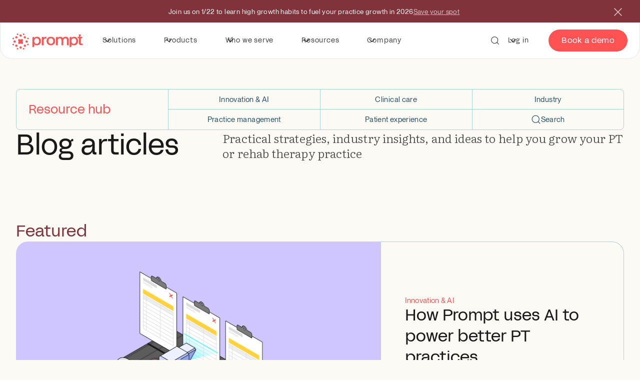

--- FILE ---
content_type: text/html
request_url: https://www.prompthealth.com/blog
body_size: 84008
content:
<!DOCTYPE html><!-- Last Published: Fri Jan 16 2026 19:46:28 GMT+0000 (Coordinated Universal Time) --><html data-wf-domain="www.prompthealth.com" data-wf-page="677b23abc1f78dc62fb2ce8d" data-wf-site="663e8ac23e061e4b80b016d0" data-wf-intellimize-customer-id="117844963" lang="en"><head><meta charset="utf-8"/><title>Prompt | Blog</title><meta content="Practical strategies, industry insights, and ideas to help you grow your PT or rehab therapy practice" name="description"/><meta content="Prompt | Blog" property="og:title"/><meta content="Practical strategies, industry insights, and ideas to help you grow your PT or rehab therapy practice" property="og:description"/><meta content="https://cdn.prod.website-files.com/663e8ac23e061e4b80b016d0/67a6825f2013c062c6bd73ae_7c74bf9fc7e6e57d9f6d7e619f90bfb9_prompt-home-og.png" property="og:image"/><meta content="Prompt | Blog" property="twitter:title"/><meta content="Practical strategies, industry insights, and ideas to help you grow your PT or rehab therapy practice" property="twitter:description"/><meta property="og:type" content="website"/><meta content="summary_large_image" name="twitter:card"/><meta content="width=device-width, initial-scale=1" name="viewport"/><meta content="r_4eNox3-Dv3KKDQM9TNsxFHxtPl2C4A1OAAkVC2zTk" name="google-site-verification"/><link href="https://cdn.prod.website-files.com/663e8ac23e061e4b80b016d0/css/prompt-health.shared.9de492fd4.min.css" rel="stylesheet" type="text/css" integrity="sha384-neSS/UzqXslMcSXloK4D1C9H8w4+WnCT6SqUN1o9LpS2EZBn/BOtKq4Zx/+DNcjj" crossorigin="anonymous"/><style>html.w-mod-js:not(.w-mod-ix3) :is([data-hover-resource="feature"] .resources_featured-image, [data-animate-resource="feature-hero"], [data-animate-resource="feature-image"], .slider-button-container .button-arrow-md, .resources_contributor .resources_contributor-expand, .resources_contributor .resources_contributor-bio) {visibility: hidden !important;}</style><link href="https://fonts.googleapis.com" rel="preconnect"/><link href="https://fonts.gstatic.com" rel="preconnect" crossorigin="anonymous"/><script src="https://ajax.googleapis.com/ajax/libs/webfont/1.6.26/webfont.js" type="text/javascript"></script><script type="text/javascript">WebFont.load({  google: {    families: ["Literata:300,regular,500,300italic,italic,500italic"]  }});</script><script type="text/javascript">!function(o,c){var n=c.documentElement,t=" w-mod-";n.className+=t+"js",("ontouchstart"in o||o.DocumentTouch&&c instanceof DocumentTouch)&&(n.className+=t+"touch")}(window,document);</script><link href="https://cdn.prod.website-files.com/663e8ac23e061e4b80b016d0/673fab67d15a0c7a28f56f7c_fe470efce0082e2ae1b0072c28c9f65e_favicon-logo_prompt.png" rel="shortcut icon" type="image/x-icon"/><link href="https://cdn.prod.website-files.com/663e8ac23e061e4b80b016d0/6841c62a794bcec86a3a9231_webclip-logo_prompt.png" rel="apple-touch-icon"/><link href="https://www.prompthealth.com/blog" rel="canonical"/><script type="application/ld+json">
{
  "@context": "https://schema.org",
  "@type": "CollectionPage",
  "name": "Blog",
  "description": "Practical strategies, industry insights, and ideas to help you grow your PT or rehab therapy practice",
  "url": "/blog",
  "inLanguage": "en",
  "isPartOf": {
    "@type": "WebSite",
    "name": "Prompt",
    "url": "/"
  },
  "about": {
    "@type": "ItemList",
    "name": "Blog Articles",
    "description": "Collection of articles covering innovation & AI, clinical care, industry insights, practice management, and patient experience for rehab therapy practices",
    "itemListElement": [
      {
        "@type": "ListItem",
        "position": 1,
        "item": {
          "@type": "BlogPosting",
          "name": "How Prompt uses AI to power better PT practices",
          "url": "/blog/prompts-ai-application",
          "image": "https://cdn.prod.website-files.com/66c3a540e4c877484687181e/694327014665b44b31660067_blog-how-prompt-uses-ai-hero.png",
          "keywords": "Innovation & AI"
        }
      },
      {
        "@type": "ListItem",
        "position": 2,
        "item": {
          "@type": "BlogPosting",
          "name": "How high-growth rehab clinics are pulling away from the pack",
          "url": "/blog/practices-of-high-growth-clinics",
          "image": "https://cdn.prod.website-files.com/66c3a540e4c877484687181e/690a8134ee1c2a199373e96e_blog-pg-survey-2025-early-findings.png",
          "keywords": "Industry"
        }
      },
      {
        "@type": "ListItem",
        "position": 3,
        "item": {
          "@type": "BlogPosting",
          "name": "What does legacy software really cost your PT practice?",
          "url": "/blog/cost-of-legacy-pt-software",
          "image": "https://cdn.prod.website-files.com/66c3a540e4c877484687181e/68c9df0da19466cd6aea70ad_blog_cost-of-legacy-software_hero.png",
          "keywords": "Innovation & AI"
        }
      },
      {
        "@type": "ListItem",
        "position": 4,
        "item": {
          "@type": "BlogPosting",
          "name": "We asked rehab therapists why they're leaving traditional patient care",
          "url": "/blog/clinician-transition-report-2024",
          "image": "https://cdn.prod.website-files.com/66c3a540e4c877484687181e/68a68612d2dafc3eca552266_transition%20survey%20image.png",
          "keywords": "Industry"
        }
      },
      {
        "@type": "ListItem",
        "position": 5,
        "item": {
          "@type": "BlogPosting",
          "name": "How visit durations impact your available slots and total billable units",
          "url": "/blog/impact-of-visit-duration",
          "image": "https://cdn.prod.website-files.com/66c3a540e4c877484687181e/68a5023ef0e6d8cef304264e_How-Visit-Durations-Impact-Your-Available-Slots-and-Total-Billable-Units-1-scaled.jpeg",
          "keywords": "Clinical care"
        }
      }
    ]
  },
  "publisher": {
    "@type": "Organization",
    "name": "Prompt",
    "url": "/",
    "sameAs": [
      "https://www.facebook.com/promptemr",
      "https://www.instagram.com/promptemr/",
      "https://www.linkedin.com/company/promptemr/",
      "https://www.tiktok.com/@prompt_health",
      "https://www.youtube.com/@prompt_health"
    ]
  }
}
</script><style>.anti-flicker, .anti-flicker * {visibility: hidden !important; opacity: 0 !important;}</style><style>[data-wf-hidden-variation], [data-wf-hidden-variation] * {
        display: none !important;
      }</style><script type="text/javascript">localStorage.removeItem('intellimize_opt_out_117844963'); if (localStorage.getItem('intellimize_data_tracking_type') !== 'always') { localStorage.setItem('intellimize_data_tracking_type', 'always'); }</script><script type="text/javascript">(function(e){var s={r:[]};e.wf={r:s.r,ready:t=>{s.r.push(t)}}})(window)</script><script type="text/javascript">(function(e,t,p){var n=document.documentElement,s={p:[],r:[]},u={p:s.p,r:s.r,push:function(e){s.p.push(e)},ready:function(e){s.r.push(e)}};e.intellimize=u,n.className+=" "+p,setTimeout(function(){n.className=n.className.replace(RegExp(" ?"+p),"")},t)})(window, 4000, 'anti-flicker')</script><link href="https://cdn.intellimize.co/snippet/117844963.js" rel="preload" as="script"/><script type="text/javascript">var wfClientScript=document.createElement("script");wfClientScript.src="https://cdn.intellimize.co/snippet/117844963.js",wfClientScript.async=!0,wfClientScript.onerror=function(){document.documentElement.className=document.documentElement.className.replace(RegExp(" ?anti-flicker"),"")},document.head.appendChild(wfClientScript);</script><link href="https://api.intellimize.co" rel="preconnect" crossorigin="true"/><link href="https://log.intellimize.co" rel="preconnect" crossorigin="true"/><link href="https://117844963.intellimizeio.com" rel="preconnect"/><style>
  /* @view-transition {
  	navigation: auto;
  }
  
  .main-nav_container {
  	view-transition-name: main-header;
  }

  ::view-transition-old(root) {
    animation: .4s ease-in forwards fade-out;
  }

  ::view-transition-new(root) {
    animation: 1s cubic-bezier(0,.635,.345,1) fade-in-up;
    mix-blend-mode: normal;
  }
  
  ::view-transition-group(main-header) {
    z-index: 99;
    animation: none;
    mix-blend-mode: normal;
  }
  
  ::view-transition-old(main-header) {
  	display: none;
  }
  
  ::view-transition-new(main-header) {
    animation: none;
    opacity: 1;
  }

  
    @keyframes fade-in-up {
    0%, 40% { 
      opacity: 0;
      transform: translate3d(max(1vw,25px),0,0);
    }
    100% { 
      opacity: 1;
      transform: none;
    }
  }

  @keyframes fade-out {
    from {
      transform: none;
        opacity: 0
    }

    to {
        transform: translate3d(-10px,0,0);
        opacity: 0
    }
  }
  
  */
  
  
</style>
<script defer>
  (function () {
  const utmParams = ['utm_source', 'utm_medium', 'utm_campaign', 'utm_term', 'utm_content'];
  const websitePageKey = 'website_page_source';
  let fullPageUrl = window.location.href;

  console.log("UTM script is firing")

  // 1. Store UTM from URL into cookies
  const urlParams = new URLSearchParams(window.location.search);
  utmParams.forEach(param => {
    const value = urlParams.get(param);
    if (value) {
      document.cookie =
        `${param}=${encodeURIComponent(value)}; path=/; max-age=${60 * 60 * 24 * 30}`;
      console.log(` Stored ${param} in cookie:`, value);
    }
  });

  // 2. Fallback to document.referrer if no utm_source

  console.log("cookies: ", document.cookie);
  console.log("document referrer: ", document.referrer);

  if (!document.cookie.includes('utm_source=') && document.referrer && document.referrer.indexOf(location.hostname) === -1) {
    console.log("no utm_source is present");

    const ref = new URL(document.referrer);
    document.cookie =
      `utm_source=${encodeURIComponent(ref.hostname)}; path=/; max-age=${60 * 60 * 24 * 30}`;
    console.log('Fallback: Stored utm_source from referrer:', ref.hostname);
  }

  // 3. Store website_page_source into cookie (directly from current URL)

  if (urlParams) {
    fullPageUrl = fullPageUrl.split("?")[0];
  }

  document.cookie =
    `${websitePageKey}=${encodeURIComponent(fullPageUrl)}; path=/; max-age=${60 * 60 * 24 * 30}`;
  console
    .log(`Stored ${websitePageKey} in cookie:`, fullPageUrl);

  // 4. Inject cookie values into HubSpot form when form is clicked for the first time
  // Listen for any V4 form to be ready on the page
  window.addEventListener('hs-form-event:on-ready', (event) => {

    // Get the specific form instance that just loaded
    const form = HubSpotFormsV4.getFormFromEvent(event);
    console.log('HubSpot V4 Form Ready. Form ID:', event.detail.formId);

    const utmParams = ['utm_source', 'utm_medium', 'utm_campaign', 'utm_term', 'utm_content'];
    const websitePageKey = 'website_page_source';

    [...utmParams, websitePageKey].forEach(param => {
      // 1. Find the cookie value
      const match = document.cookie.match(new RegExp(`${param}=([^;]+)`));
      const value = match ? decodeURIComponent(match[1]) : null;

      if (value) {
        // 2. Use the V4 API to set the field value
        const fieldName = `0-1/${param}`;

        form.setFieldValue(fieldName, value);
        console.log(`Injected V4 Field ${fieldName}:`, value);

      } else {
        console.warn(` Cookie not found for: ${param}`);
      }
    });
  });
})();

</script>

<meta name="facebook-domain-verification" content="01k6b1g55qjlgtms3ipxl85gkqwqej" />
<meta name="google-site-verification" content="CsWzg2L8zYaQnnYtDXkOBesUVQoJa_2gWXLAICwIsxg" />

<!-- Google Tag Manager -->
<script defer>(function(w,d,s,l,i){w[l]=w[l]||[];w[l].push({'gtm.start':
new Date().getTime(),event:'gtm.js'});var f=d.getElementsByTagName(s)[0],
j=d.createElement(s),dl=l!='dataLayer'?'&l='+l:'';j.async=true;j.src=
'https://www.googletagmanager.com/gtm.js?id='+i+dl;f.parentNode.insertBefore(j,f);
})(window,document,'script','dataLayer','GTM-TC2HWZM');</script>
<!-- End Google Tag Manager -->



<!-- Facebook Pixel Code -->
<script defer>
!function(f,b,e,v,n,t,s)
{if(f.fbq)return;n=f.fbq=function(){n.callMethod?
n.callMethod.apply(n,arguments):n.queue.push(arguments)};
if(!f._fbq)f._fbq=n;n.push=n;n.loaded=!0;n.version='2.0';
n.queue=[];t=b.createElement(e);t.async=!0;
t.src=v;s=b.getElementsByTagName(e)[0];
s.parentNode.insertBefore(t,s)}(window,document,'script',
'https://connect.facebook.net/en_US/fbevents.js');
 fbq('init', '1071603749849932'); 
fbq('track', 'PageView');
</script>
<noscript>
 <img height="1" width="1" 
src="https://www.facebook.com/tr?id=1071603749849932&ev=PageView
&noscript=1"/>
</noscript>
<!-- End Facebook Pixel Code -->

<!-- LinkedIn Code -->
<script defer type="text/javascript"> _linkedin_partner_id = "1890633"; window._linkedin_data_partner_ids = window._linkedin_data_partner_ids || []; window._linkedin_data_partner_ids.push(_linkedin_partner_id); </script><script type="text/javascript"> (function(){var s = document.getElementsByTagName("script")[0]; var b = document.createElement("script"); b.type = "text/javascript";b.async = true; b.src = "https://snap.licdn.com/li.lms-analytics/insight.min.js"; s.parentNode.insertBefore(b, s);})(); </script> <noscript> <img height="1" width="1" style="display:none;" alt="" src="https://px.ads.linkedin.com/collect/?pid=1890633&fmt=gif" /> </noscript>
<!-- End LinkedIn Code -->

<!-- Start of HubSpot Embed Code -->
<script type="text/javascript" id="hs-script-loader" async defer src="//js.hs-scripts.com/5576817.js"></script>
<!-- End of HubSpot Embed Code -->

<script defer>
	(function() {
		var qs, js, q, s, d = document,
			gi = d.getElementById,
			ce = d.createElement,
			gt = d.getElementsByTagName,
			id = "typef_orm_share",
			b = "https://embed.typeform.com/";
		if (!gi.call(d, id)) {
			js = ce.call(d, "script");
			js.id = id;
			js.src = b + "embed.js";
			q = gt.call(d, "script")[0];
			q.parentNode.insertBefore(js, q)
		}
	})()
</script><!-- Finsweet Attributes -->
<script async type="module"
src="https://cdn.jsdelivr.net/npm/@finsweet/attributes@2/attributes.js"
fs-list
></script></head><body class="resources_body"><div class="page-wrapper"><div data-w-id="21be5daf-7edf-1b03-3ba5-5e399325c6eb" data-animation="default" data-collapse="medium" data-duration="400" data-easing="ease" data-easing2="ease" role="banner" class="main-nav_component w-nav"><div class="modal_script w-embed w-script"><script>
// popup modal
function initModalPopup() {
    const modal = document.querySelector('.section_demomodal');
    const modalBg = document.querySelector('.demomodal_bg');
    const closeBtn = document.querySelector('.modal-close-btn');
    const body = document.body;

    // Function to close modal
    const closeModal = () => {
        modal.classList.remove('is-active');
        body.classList.remove('no-scroll');
    };

    // Listen for clicks on the entire body
    body.addEventListener('click', (event) => {
        // Check if the clicked element (or its parent) is a modal trigger
        const trigger = event.target.closest('[data-modal-trigger=true]');
        

        if (trigger) { 
        		console.log("trigger clicked");
            modal.classList.add('is-active');
            body.classList.add('no-scroll');
        }
    });

    // Close modal with close button and background click
    [closeBtn, modalBg].forEach(element => {
        if (element) {
             element.addEventListener('click', closeModal);
        }
    });

    // Close modal with escape key
    document.addEventListener('keydown', (event) => {
        if (event.key === 'Escape' && modal.classList.contains('is-active')) {
            closeModal();
        }
    });   
}

document.addEventListener("DOMContentLoaded", function() {
	initModalPopup();
});
</script>

<script defer>
	document.addEventListener("DOMContentLoaded", function() {
  	const queryString = window.location.search;
    const urlParams = new URLSearchParams(queryString);
    
     const openDemo = urlParams.has('demo');
     
     console.log("open demo? ", openDemo)
     
     if(openDemo) {
       const demoBtn = document.querySelector('.main-nav_button-wrapper .button_primary-brand');
       console.log(demoBtn);
       demoBtn.click();
     }
  });
</script></div><div class="nav-styles w-embed"><style>
@media screen and (min-width: 991px) and (max-width: 1090px) {
  .main-nav_menu-dropdown-narrow.company {
    display: none !important;
  }
}
</style></div><div class="c_script w-embed w-script"><script>
document.addEventListener('DOMContentLoaded', () => {

    const nav = document.querySelector('.main-nav_container');
    const banner = document.querySelector('.global-banner');

    function setHeight(el , variable){

      // Get the height of our Nav
      const height = el.offsetHeight;

      // Set the value of our nav height css varaible
      document.body.style.setProperty(variable, height + 'px');
    }
    
    setHeight(nav, '--_size---nav-height');
    setTimeout(function(){
    	setHeight(banner, '--_spacing---banner-height');
    }, 200)
    
  
  // Adjust on window resize
  window.addEventListener('resize', function(){
  	setHeight(nav, '--_size---nav-height');
    setHeight(banner, '--_spacing---banner-height');
  });
});
</script></div><div class="global-styles w-embed"><style>
  
/* Make text look crisper and more legible in all browsers */
body {
  -webkit-font-smoothing: antialiased;
  -moz-osx-font-smoothing: grayscale;
  font-smoothing: antialiased;
  text-rendering: optimizeLegibility;
}

/* Focus state style for keyboard navigation for the focusable elements */
*[tabindex]:focus-visible,
  input[type="file"]:focus-visible {
   outline: 0.125rem solid #4d65ff;
   outline-offset: 0.125rem;
}

/* Get rid of top margin on first element in any rich text element */
.w-richtext > :not(div):first-child, .w-richtext > div:first-child > :first-child {
  margin-top: 0 !important;
}

/* Get rid of bottom margin on last element in any rich text element */
.w-richtext>:last-child, .w-richtext ol li:last-child, .w-richtext ul li:last-child {
	margin-bottom: 0 !important;
}

/* Set color style to inherit */
.inherit-color * {
    color: inherit;
}

/* Make sure containers never lose their center alignment */
.container-medium,.container-small, .container-large {
	margin-right: auto !important;
  margin-left: auto !important;
}

/* 
Make the following elements inherit typography styles from the parent and not have hardcoded values. 
Important: You will not be able to style for example "All Links" in Designer with this CSS applied.
Uncomment this CSS to use it in the project. Leave this message for future hand-off.
*/

a,
.w-embed,
.w-inline-block,
/*.w-input,
.w-select,
.w-tab-link,
.w-nav-link,
.w-dropdown-btn,
.w-dropdown-toggle,
.w-dropdown-link */{
  color: inherit;
  text-decoration: inherit;
  font-size: inherit;
}


/* Apply "..." after 3 lines of text */
.text-style-3lines {
	display: -webkit-box;
	overflow: hidden;
	-webkit-line-clamp: 3;
	-webkit-box-orient: vertical;
}

/* Apply "..." after 2 lines of text */
.text-style-2lines {
	display: -webkit-box;
	overflow: hidden;
	-webkit-line-clamp: 2;
	-webkit-box-orient: vertical;
}

/* Prevent all click and hover interaction with an element */
.pointer-events-off {
	pointer-events: none;
}

/* Enables all click and hover interaction with an element */
.pointer-events-on {
  pointer-events: auto;
}

/* Create a class of .div-square which maintains a 1:1 dimension of a div */
.div-square::after {
	content: "";
	display: block;
	padding-bottom: 100%;
}

/* Make sure containers never lose their center alignment */
.container-medium,.container-small, .container-large {
	margin-right: auto !important;
  margin-left: auto !important;
}
  
/* These classes are never overwritten */
.hide {
  display: none !important;
}

@media screen and (max-width: 991px) {
    .hide, .hide-tablet {
        display: none !important;
    }
}
  @media screen and (max-width: 767px) {
    .hide-mobile-landscape{
      display: none !important;
    }
}
  @media screen and (max-width: 479px) {
    .hide-mobile{
      display: none !important;
    }
}
 
.margin-0 {
  margin: 0rem !important;
}
  
.padding-0 {
  padding: 0rem !important;
}

.spacing-clean {
padding: 0rem !important;
margin: 0rem !important;
}

.margin-top {
  margin-right: 0rem !important;
  margin-bottom: 0rem !important;
  margin-left: 0rem !important;
}

.padding-top {
  padding-right: 0rem !important;
  padding-bottom: 0rem !important;
  padding-left: 0rem !important;
}
  
.margin-right {
  margin-top: 0rem !important;
  margin-bottom: 0rem !important;
  margin-left: 0rem !important;
}

.padding-right {
  padding-top: 0rem !important;
  padding-bottom: 0rem !important;
  padding-left: 0rem !important;
}

.margin-bottom {
  margin-top: 0rem !important;
  margin-right: 0rem !important;
  margin-left: 0rem !important;
}

.padding-bottom {
  padding-top: 0rem !important;
  padding-right: 0rem !important;
  padding-left: 0rem !important;
}

.margin-left {
  margin-top: 0rem !important;
  margin-right: 0rem !important;
  margin-bottom: 0rem !important;
}
  
.padding-left {
  padding-top: 0rem !important;
  padding-right: 0rem !important;
  padding-bottom: 0rem !important;
}
  
.margin-horizontal {
  margin-top: 0rem !important;
  margin-bottom: 0rem !important;
}

.padding-horizontal {
  padding-top: 0rem !important;
  padding-bottom: 0rem !important;
}

.margin-vertical {
  margin-right: 0rem !important;
  margin-left: 0rem !important;
}
  
.padding-vertical {
  padding-right: 0rem !important;
  padding-left: 0rem !important;
}

/* Basic Modal */
[data-modal-group-status] {
  transition: all 0.2s linear;
}

[data-modal-group-status="active"] {
  opacity: 1;
  visibility: visible;
}

[data-modal-name][data-modal-status="active"] {
  display: flex;
}


/* ANIMATIONS */

.imagetextstack_item:hover .button-icon {
	color: var(--text--text-white);
}

.imagetextstack_item:hover .ctalink-icon-bg {
	transform: scale(1);
  opacity: 1;
}

.cta-link:hover .ctalink-icon-bg {
	transform: scale(1);
  opacity: 1;
}

.cta-link:hover .button-icon {
	color: var(--text--text-white);
}

.slider-button-container .button-arrow-md {
	opacity: 0;
  transform: scale(.95);
}

.slider-button-container:hover .button-arrow-md {
	opacity: 1;
  transform: scale(1);
}

.resources_item:hover .cta-link_icon-v2 {
	transform: rotate(0deg);
  opacity: 1;
}

.resources_item:hover .cta-link_icon-bg-v2 {
	width: 1.25rem;
  height: 1.25rem;
}

.cta-wrapper:hover .cta-link_icon-v2 {
	transform: rotate(0deg);
  opacity: 1;
}

.cta-wrapper:hover .cta-link_icon-bg-v2 {
	width: 1.25rem;
  height: 1.25rem;
}

.card_wrap:hover .card_image, .resources_item:hover .resources_item-image, .card_wrap:hover .resources_item-image, .resources_featured-large:hover .resources_featured-image {
	transform: scale(1.05);
}

/* attribute styling for components */

[data-font-color='brand-red'] {
	color: var(--text--text-brand) !important;
}

[data-font-color='red-weak'] {
	color: var(--text--text-red-weak) !important;
}

[data-font-color='theme-strong'] {
	color: var(--text--text-strong) !important;
}

.variable_rich-text[data-font-color='theme-strong'] p {
	color: var(--text--text-strong) !important;
}

[data-font-color='inherit'] {
	color: inherit !important;
}

.variable_rich-text[data-font-color='inherit'] p {
	color: inherit !important;
}

[data-text-wrap='pretty'] {
	text-wrap: pretty !important;
}

[data-text-wrap='balance'] {
	text-wrap: balance !important;
}

[data-full-height='true'] {
	height: 100% !important;
}

[data-background-color='white'] {
	background-color: var(--background--bg-neutral-weak) !important;
}

[data-background-color='grey'] {
	background-color: var(--background--bg-neutral-base) !important;
}

[data-max-width='small'] {
	max-width: var(--_size---max-width-small);
  margin: auto;
}

[data-max-width='medium'] {
	max-width: var(--_size---max-width-medium);
  margin: auto;
}

[data-max-width='large'] {
	max-width: var(--_size---max-width-large);
  margin: auto;
}

[data-max-width='xlarge'] {
	max-width: var(--_size---max-width-xlarge);
  margin: auto;
}

</style></div><div data-banner="" data-wf--global-banner--variant="base" class="global-banner w-dyn-list"><div role="list" class="w-dyn-items"><div role="listitem" class="w-dyn-item"><div data-element="banner" class="announcementbanner_container"><div class="script-hide-banner w-embed w-script"><script>
document.addEventListener('DOMContentLoaded', function() {
    // Configuration
    const bannerSelector = '[data-element="banner"]';
    const dismissButtonSelector = '.banner-close-btn';
    const cookieName = 'banner-dismissed';
    const expirationDays = 30;

    // --- Cookie Functions (No changes) ---
    function setCookie(name, value, days) {
        const date = new Date();
        date.setTime(date.getTime() + (days * 24 * 60 * 60 * 1000));
        const expires = "expires=" + date.toUTCString();
        const cookieString = `${encodeURIComponent(name)}=${encodeURIComponent(value)};${expires};path=/;SameSite=Strict`;
        document.cookie = cookieString;
    }

    function getCookie(name) {
        const cookieName = encodeURIComponent(name) + "=";
        const decodedCookie = decodeURIComponent(document.cookie);
        const cookieArray = decodedCookie.split(';');
        for(let i = 0; i < cookieArray.length; i++) {
            let cookie = cookieArray[i].trim();
            if (cookie.indexOf(cookieName) === 0) {
                return cookie.substring(cookieName.length, cookie.length);
            }
        }
        return null;
    }

    // --- This function now manages a SINGLE banner element ---
    function manageSingleBanner(banner) {
        const dismissButton = banner.querySelector(dismissButtonSelector);
        
        // When a dismiss button is clicked, hide ALL banners
        if (dismissButton && !dismissButton.dataset.listenerAdded) {
            dismissButton.addEventListener('click', function() {
                setCookie(cookieName, 'true', expirationDays);
                const allBanners = document.querySelectorAll(bannerSelector);
                allBanners.forEach(b => {
                    b.style.setProperty('display', 'none', 'important');
                });
                document.body.style.setProperty('--_spacing---banner-height', '0px');
            });
            dismissButton.dataset.listenerAdded = 'true';
        }
    }

    // --- This is the main function that finds ALL banners ---
    function manageAllBanners() {
        const allBanners = document.querySelectorAll(bannerSelector);
        const isDismissed = getCookie(cookieName) === 'true';

        console.log(`Found ${allBanners.length} banner(s). Is dismissed: ${isDismissed}`);

        if (allBanners.length === 0) return;

        if (isDismissed) {
            // Hide every banner
            allBanners.forEach(banner => {
                banner.style.setProperty('display', 'none', 'important');
            });
            document.body.style.setProperty('--_spacing---banner-height', '0px');
        } else {
            // Show every banner and attach listeners
            allBanners.forEach(banner => {
                banner.style.setProperty('display', 'flex', 'important');
                manageSingleBanner(banner); // Attach click listener
            });
        }
    }
    
    manageAllBanners();


    if (window.Webflow) {
        window.Webflow.ready(manageAllBanners);
    }
});
</script></div><div class="script-offset-banner w-embed w-script"><!-- <script>
document.addEventListener('DOMContentLoaded', function() {
  // Select the banner and all spacer elements
  const banner = document.querySelector('[data-element="banner"]'); // Adjust selector as needed
  const spacers = document.querySelectorAll('.spacer-main-nav-offset, .banner-offset'); // Select both classes
  
  // Store the original spacer heights for each element
  const originalSpacerHeights = Array.from(spacers).map(spacer => spacer.offsetHeight);
  
  
  // Function to adjust spacer heights
  function adjustSpacerHeight() {
    spacers.forEach((spacer, index) => {
      const originalHeight = originalSpacerHeights[index];
      if (banner && window.getComputedStyle(banner).display !== 'none') {
        spacer.style.height = `${originalHeight + banner.offsetHeight}px`;
      } else {
        spacer.style.height = `${originalHeight}px`;
      }
    });
    
    
    // update our banner css variable if our banner is active
  
    // Get the height of our banner
    const bannerHeight = banner.offsetHeight;

    // Set the value of our banner height css varaible
    document.body.style.setProperty('--_spacing---banner-height', bannerHeight + 'px');
  }

  // Initial adjustment
  adjustSpacerHeight();

  // Observe banner visibility changes
  const observer = new MutationObserver(adjustSpacerHeight);
  if (banner) {
    observer.observe(banner, {
      attributes: true,
      attributeFilter: ['style', 'class']
    });
  }

  // Handle banner close button if exists
  const bannerCloseButton = banner ? banner.querySelector('.banner-close-btn') : null;
  if (bannerCloseButton) {
    bannerCloseButton.addEventListener('click', function() {
      spacers.forEach((spacer, index) => {
        spacer.style.height = `${originalSpacerHeights[index]}px`;
      });
      document.body.style.setProperty('--_spacing---banner-height', '0px');
    });
  }

  // Adjust on window resize
  window.addEventListener('resize', adjustSpacerHeight);
});
</script>
--></div><a data-wf-native-id-path="0d02e8cf-a70f-08c4-cef3-8734aa4cb114:47d01bea-ec05-8843-1b1c-f3c4e6e52d0a:47d01bea-ec05-8843-1b1c-f3c4e6e52cfe_instance-0" data-wf-ao-click-engagement-tracking="true" data-wf-element-id="47d01bea-ec05-8843-1b1c-f3c4e6e52cfe" data-wf-cms-context="%5B%7B%22collectionId%22%3A%22680052755c43b5bd4a089062%22%2C%22itemId%22%3A%226800635642ec07b1b803ace4%22%7D%5D" data-wf-component-context="%5B%7B%22componentId%22%3A%2221be5daf-7edf-1b03-3ba5-5e399325c6eb%22%2C%22instanceId%22%3A%220d02e8cf-a70f-08c4-cef3-8734aa4cb114%22%7D%2C%7B%22componentId%22%3A%2247d01bea-ec05-8843-1b1c-f3c4e6e52cf8%22%2C%22instanceId%22%3A%2247d01bea-ec05-8843-1b1c-f3c4e6e52d0a%22%7D%5D" href="https://www.prompthealth.com/webinars/high-growth-habits-how-to-fuel-growth-in-2026?utm_source=marketingsite&amp;utm_medium=organic&amp;utm_campaign=prompt_live-webinar&amp;utm_content=high-growth-habits_web-banner" class="announcementbanner_content w-inline-block"><div>Join us on 1/22 to learn high growth habits to fuel your practice growth in 2026</div><div class="announcementbanner_cta"><div>Save your spot</div></div><div class="cookie-expire-number">This is some text inside of a div block.</div></a><div data-element="banner-close" class="banner-close-btn"><div class="icon-close w-embed"><svg xmlns="http://www.w3.org/2000/svg" width="24" height="24" viewBox="0 0 24 16"><path fill="none" stroke="currentColor" stroke-linecap="round" stroke-linejoin="round" stroke-width="1.5" d="M19 5L5 19M5 5l14 14" color="currentColor"/></svg></div></div></div></div></div></div><div data-load-nav="" class="main-nav_container"><a href="/" data-wf-native-id-path="0d02e8cf-a70f-08c4-cef3-8734aa4cb114:21be5daf-7edf-1b03-3ba5-5e399325c6ed" data-wf-ao-click-engagement-tracking="true" data-wf-element-id="21be5daf-7edf-1b03-3ba5-5e399325c6ed" data-wf-component-context="%5B%7B%22componentId%22%3A%2221be5daf-7edf-1b03-3ba5-5e399325c6eb%22%2C%22instanceId%22%3A%220d02e8cf-a70f-08c4-cef3-8734aa4cb114%22%7D%5D" class="main-nav_logo-link w-nav-brand"><div data-wf--logo--color="white" class="logo"><svg xmlns="http://www.w3.org/2000/svg" width="100%" viewBox="0 0 641 148" fill="none" role="img" class="logo-embed"><g clip-path="url(#clip0_1833_1649)"><path d="M94.8823 82.0483C93.8672 80.1638 92.8072 78.212 92.8072 74.0953C92.8072 74.056 92.8072 74.0168 92.8072 73.9775C92.8296 69.9449 93.8728 68.01 94.8767 66.1423C95.7292 64.5719 96.5256 63.0856 96.4975 60.6739C96.4751 59.1652 96.0825 57.7125 95.3702 56.4226C94.9384 55.5869 94.3888 54.8073 93.7214 54.1399C92.0333 52.4405 89.7843 51.4758 87.3895 51.4421C84.9779 51.4141 83.4917 52.2105 81.9213 53.063C80.0369 54.0782 78.0852 55.1382 73.9798 55.1382C69.8689 55.1382 67.9171 54.0782 66.0383 53.063C64.468 52.2105 62.9818 51.4141 60.5701 51.4421C58.1754 51.4758 55.9264 52.4405 54.2383 54.1399C53.7055 54.6727 53.2568 55.2784 52.8754 55.9234C51.9725 57.3368 51.4677 58.9689 51.4397 60.6795C51.4116 63.0912 52.2024 64.5775 53.0605 66.1479C54.07 68.0156 55.1132 69.9505 55.13 73.9831C55.13 74.0224 55.13 74.0616 55.13 74.1009C55.13 78.212 54.0756 80.1694 53.0549 82.0539C52.2024 83.6243 51.406 85.1106 51.4341 87.5223C51.4677 89.9172 52.4324 92.1662 54.1317 93.8544C55.8198 95.5258 58.1417 96.5017 60.5141 96.5241H60.6094C62.9705 96.5241 64.4456 95.7389 66.0047 94.9089C67.8891 93.9049 69.852 92.8673 73.963 92.8505C78.0683 92.8617 80.0369 93.9105 81.9213 94.9089C83.4805 95.7333 84.9555 96.5241 87.3166 96.5241H87.4119C89.7843 96.5017 92.1118 95.5258 93.7943 93.8544C95.4936 92.1662 96.4583 89.9172 96.4919 87.5223C96.52 85.1106 95.7292 83.6243 94.8711 82.0539L94.8823 82.0483Z" fill="currentColor"></path><path d="M73.9747 118.577C68.2541 118.577 63.5991 123.232 63.5991 128.953C63.5991 134.674 68.2541 139.329 73.9747 139.329C79.6952 139.329 84.3502 134.674 84.3502 128.953C84.3502 123.232 79.6952 118.577 73.9747 118.577Z" fill="currentColor"></path><path d="M73.981 29.3778C79.7016 29.3778 84.3565 24.7227 84.3565 19.0019C84.3565 13.2811 79.7016 8.62598 73.981 8.62598C68.2604 8.62598 63.6055 13.2811 63.6055 19.0019C63.6055 24.7227 68.2604 29.3778 73.981 29.3778Z" fill="currentColor"></path><path d="M35.0972 45.4804C40.8178 45.4804 45.4727 40.8252 45.4727 35.1044C45.4727 29.3837 40.8178 24.7285 35.0972 24.7285C29.3766 24.7285 24.7217 29.3837 24.7217 35.1044C24.7217 40.8252 29.3766 45.4804 35.0972 45.4804Z" fill="currentColor"></path><path d="M102.438 35.1044C102.438 40.8252 107.092 45.4804 112.813 45.4804C118.534 45.4804 123.189 40.8252 123.189 35.1044C123.189 29.3837 118.534 24.7285 112.813 24.7285C107.092 24.7285 102.438 29.3837 102.438 35.1044Z" fill="currentColor"></path><path d="M45.411 112.89C45.411 107.169 40.756 102.514 35.0354 102.514C29.3149 102.514 24.6599 107.169 24.6599 112.89C24.6599 118.611 29.3149 123.266 35.0354 123.266C40.756 123.266 45.411 118.611 45.411 112.89Z" fill="currentColor"></path><path d="M112.891 102.514C107.171 102.514 102.516 107.169 102.516 112.89C102.516 118.611 107.171 123.266 112.891 123.266C118.612 123.266 123.267 118.611 123.267 112.89C123.267 107.169 118.612 102.514 112.891 102.514Z" fill="currentColor"></path><path d="M29.377 73.9775C29.377 68.2567 24.7221 63.6016 19.0015 63.6016C13.2809 63.6016 8.62598 68.2567 8.62598 73.9775C8.62598 79.6983 13.2809 84.3534 19.0015 84.3534C24.7221 84.3534 29.377 79.6983 29.377 73.9775Z" fill="currentColor"></path><path d="M139.324 73.9775C139.324 68.2567 134.669 63.6016 128.948 63.6016C123.227 63.6016 118.573 68.2567 118.573 73.9775C118.573 79.6983 123.227 84.3534 128.948 84.3534C134.669 84.3534 139.324 79.6983 139.324 73.9775Z" fill="currentColor"></path><path d="M138.175 52.7829C139.919 53.5065 141.837 53.5009 143.587 52.7829C145.337 52.0594 146.689 50.7078 147.418 48.9579C148.91 45.3684 147.193 41.2292 143.604 39.7485C141.86 39.025 139.942 39.0306 138.192 39.7485C136.442 40.4664 135.091 41.8181 134.361 43.568C133.632 45.3067 133.632 47.2304 134.356 48.9691C135.079 50.7078 136.431 52.065 138.181 52.7829H138.175Z" fill="currentColor"></path><path d="M9.79211 95.1724C8.0479 94.4489 6.12983 94.4545 4.38001 95.1724C2.63019 95.8903 1.27857 97.2419 0.549475 98.9918C-0.179617 100.73 -0.179617 102.654 0.543866 104.393C1.26735 106.132 2.61897 107.489 4.36879 108.207C6.113 108.93 8.03108 108.925 9.7809 108.207C11.5307 107.483 12.8823 106.132 13.6114 104.382C15.1033 100.792 13.3871 96.653 9.79772 95.1724H9.79211Z" fill="currentColor"></path><path d="M4.36948 52.7769C6.11369 53.5004 8.03737 53.5004 9.78158 52.7769C11.5314 52.059 12.883 50.7017 13.6065 48.963C14.33 47.2244 14.33 45.3006 13.6009 43.562C12.8718 41.8177 11.5202 40.4604 9.77036 39.7425C8.02615 39.019 6.10247 39.0134 4.35826 39.7425C0.768886 41.2232 -0.947284 45.3623 0.54455 48.9518C1.27364 50.6961 2.62527 52.0534 4.37508 52.7769H4.36948Z" fill="currentColor"></path><path d="M147.407 98.9916C146.677 97.2474 145.326 95.8901 143.576 95.1722C141.832 94.4487 139.908 94.4431 138.164 95.1722C134.575 96.6529 132.858 100.792 134.35 104.382C135.079 106.126 136.431 107.483 138.181 108.207C139.925 108.93 141.849 108.93 143.593 108.207C145.343 107.489 146.694 106.131 147.418 104.393C148.141 102.654 148.141 100.73 147.412 98.9916H147.407Z" fill="currentColor"></path><path d="M98.9833 13.6009C100.722 14.3244 102.64 14.3244 104.384 13.5953C106.128 12.8718 107.486 11.5145 108.209 9.76463C108.933 8.01474 108.933 6.10221 108.209 4.35232C106.728 0.762811 102.589 -0.953424 99.0001 0.538467C97.2559 1.26198 95.8987 2.61926 95.1752 4.36915C94.4461 6.11342 94.4461 8.02596 95.164 9.77585C95.8762 11.5257 97.2391 12.8774 98.9777 13.6009H98.9833Z" fill="currentColor"></path><path d="M43.5768 134.354C41.8326 135.078 40.4753 136.435 39.7518 138.185C39.0227 139.929 39.0228 141.842 39.7406 143.592C40.4529 145.342 41.8157 146.693 43.5543 147.417C45.2929 148.14 47.211 148.14 48.9552 147.411C50.6994 146.688 52.0567 145.33 52.7801 143.581C53.5036 141.831 53.5036 139.918 52.7801 138.168C51.2995 134.579 47.1605 132.862 43.5712 134.354H43.5768Z" fill="currentColor"></path><path d="M43.5726 13.5953C45.3224 14.3244 47.2348 14.3244 48.9734 13.6009C50.712 12.8774 52.0749 11.5257 52.7872 9.77585C53.505 8.02596 53.505 6.11342 52.7759 4.36915C52.0524 2.61926 50.6952 1.26198 48.951 0.538467C45.3616 -0.953424 41.2226 0.762811 39.742 4.35232C39.0241 6.10221 39.0241 8.01474 39.742 9.76463C40.4655 11.5089 41.8227 12.8718 43.5669 13.5953H43.5726Z" fill="currentColor"></path><path d="M104.378 134.354C100.789 132.862 96.6501 134.579 95.1695 138.168C94.4516 139.918 94.4516 141.831 95.1695 143.581C95.893 145.325 97.2502 146.688 98.9944 147.411C100.744 148.14 102.657 148.14 104.395 147.417C106.134 146.693 107.497 145.342 108.209 143.592C108.927 141.842 108.927 139.929 108.198 138.185C107.474 136.435 106.117 135.078 104.373 134.354H104.378Z" fill="currentColor"></path></g><path d="M242.506 34.8537H242.512C236.98 31.7021 230.707 30.1235 223.68 30.1235C213.122 30.1235 204.723 34.2483 198.49 42.4638V31.0175H191.961C186.651 31.0175 182.344 35.3177 182.344 40.6193V125.762H189.071C194.353 125.762 198.631 121.49 198.631 116.217V97.2908C201.147 100.906 204.514 103.764 208.73 105.88C212.946 107.99 217.933 109.037 223.651 109.037C230.684 109.037 236.98 107.407 242.5 104.143C248.031 100.872 252.35 96.2667 255.467 90.2804C258.583 84.2998 260.142 77.3969 260.142 69.5718C260.142 61.7466 258.572 54.5439 255.467 48.5576C252.35 42.577 248.02 38.0166 242.5 34.8537H242.506ZM237.326 88.0851V88.102C233.155 92.9227 227.698 95.3331 220.96 95.3331C214.221 95.3331 208.781 92.9171 204.672 88.1077C200.541 83.2927 198.49 77.0122 198.49 69.2889C198.49 61.5656 200.547 55.6698 204.672 50.9906C208.804 46.3227 214.221 43.9802 220.96 43.9802C227.698 43.9802 233.15 46.334 237.326 51.0528C241.503 55.7717 243.588 61.9447 243.588 69.5718C243.588 77.1989 241.497 83.2757 237.326 88.0851Z" fill="currentColor"></path><path d="M582.786 35.0065H582.792C577.261 31.855 570.988 30.2764 563.96 30.2764C553.397 30.2764 545.004 34.4011 538.77 42.6167V31.1703H532.242C526.931 31.1703 522.625 35.4705 522.625 40.7721V125.915H529.351C534.633 125.915 538.912 121.643 538.912 116.37V97.4436C541.422 101.059 544.794 103.916 549.011 106.033C553.227 108.143 558.214 109.19 563.932 109.19C570.965 109.19 577.261 107.56 582.781 104.296C588.312 101.025 592.63 96.4195 595.741 90.4389C598.858 84.4583 600.422 77.5554 600.422 69.7303C600.422 61.9051 598.853 54.7024 595.741 48.7161C592.63 42.7355 588.301 38.1751 582.781 35.0122L582.786 35.0065ZM577.601 88.2379V88.2492C573.43 93.0699 567.973 95.4859 561.234 95.4859C554.496 95.4859 549.056 93.0699 544.947 88.2605C540.816 83.4455 538.764 77.165 538.764 69.4417C538.764 61.7184 540.816 55.8227 544.947 51.1434C549.079 46.4755 554.496 44.133 561.234 44.133C567.973 44.133 573.424 46.4868 577.601 51.2057C581.778 55.9245 583.858 62.0975 583.858 69.719C583.858 77.3404 581.772 83.4229 577.601 88.2322V88.2379Z" fill="currentColor"></path><path d="M292.206 34.1236H292.246C288.721 36.1775 285.854 39.0178 283.643 42.6277L283.609 31.0229H276.951C271.635 31.0229 267.333 35.3174 267.333 40.6247V108.137H283.621V69.4301C283.621 62.7026 285.123 57.1633 288.143 52.7953C291.164 48.4216 296.032 46.2432 302.77 46.2432H310.007V31.0229H306.385C300.452 31.0229 295.731 32.0471 292.201 34.1179L292.206 34.1236Z" fill="currentColor"></path><path d="M371.586 35.1029C365.607 31.7872 358.744 30.1294 350.997 30.1294C343.25 30.1294 336.388 31.7816 330.409 35.1029C324.43 38.4185 319.8 43.0638 316.524 49.0218C313.249 54.9911 311.622 61.843 311.622 69.5776C311.622 77.3123 313.254 84.3057 316.524 90.2863C319.8 96.2669 324.413 100.878 330.409 104.149C336.388 107.419 343.25 109.043 350.997 109.043C358.744 109.043 365.607 107.413 371.586 104.149C377.565 100.878 382.195 96.2725 385.465 90.2863C388.74 84.317 390.367 77.4028 390.367 69.5776C390.367 61.7525 388.735 54.9911 385.465 49.0218C382.189 43.0525 377.576 38.3959 371.586 35.1029ZM367.506 88.0287C363.329 92.7928 357.826 95.1805 350.98 95.1805C344.134 95.1805 338.66 92.7928 334.534 88.0287C330.403 83.2646 328.352 77.1029 328.352 69.572C328.352 62.0411 330.403 55.885 334.534 51.1153C338.66 46.3512 344.129 43.9634 350.98 43.9634C357.832 43.9634 363.329 46.3512 367.506 51.1153C371.682 55.8794 373.768 62.0411 373.768 69.572C373.768 77.1029 371.677 83.2589 367.506 88.0287Z" fill="currentColor"></path><path d="M486.769 30.1235H486.763C480.529 30.1235 475.202 31.3627 470.776 33.8239C466.35 36.2852 462.78 39.7253 460.071 44.15C457.861 39.4311 454.693 35.9118 450.567 33.6089C446.436 31.3061 441.664 30.1518 436.241 30.1518C426.686 30.248 419.149 33.9031 413.612 41.1398L413.578 31.0571H407.225C401.91 31.0571 397.608 35.3516 397.608 40.6589V108.171H413.895V66.9068C413.895 59.9756 415.528 54.4477 418.797 50.3456C422.073 46.2434 426.471 44.1726 432.002 44.1726C437.533 44.1726 441.375 45.9096 444.146 49.3667C446.912 52.8295 448.289 57.967 448.289 64.8077V108.171H464.729V66.4485C464.729 59.5173 466.361 54.0743 469.631 50.1079C472.907 46.1473 477.35 44.1613 482.977 44.1613C488.304 44.1613 492.317 45.9096 495.043 49.4346C497.768 52.9539 499.123 58.0689 499.123 64.7907V108.154H515.41V64.6323C515.41 52.5862 512.741 43.8274 507.414 38.3504C502.087 32.8734 495.196 30.1405 486.769 30.1405V30.1235Z" fill="currentColor"></path><path d="M632.737 93.6414L632.72 93.6301H632.714C629.807 93.6301 627.744 93.0077 626.543 91.7572C625.341 90.5181 624.741 88.3793 624.741 85.3862V45.3212H626.526C634.42 45.3212 640.829 38.9332 640.829 31.0685H610.851C619.788 30.927 624.542 23.6564 624.542 14.7166V9.61865H608.329V31.0741H594.932V31.9681C594.932 39.3519 600.927 45.3212 608.329 45.3212V87.044C608.329 94.1563 610.012 99.39 613.378 102.807C616.739 106.208 622.088 107.905 629.416 107.905H640.999V93.6527H632.737V93.6414Z" fill="currentColor"></path></svg></div></a><nav role="navigation" class="main-nav_menu w-nav-menu"><div class="main-nav_menu-left"><div data-hover="true" data-delay="300" data-w-id="21be5daf-7edf-1b03-3ba5-5e399325c6f9" class="main-nav_menu-dropdown-full w-dropdown"><div data-wf-native-id-path="0d02e8cf-a70f-08c4-cef3-8734aa4cb114:21be5daf-7edf-1b03-3ba5-5e399325c6fa" data-wf-ao-click-engagement-tracking="true" data-wf-element-id="21be5daf-7edf-1b03-3ba5-5e399325c6fa" data-wf-component-context="%5B%7B%22componentId%22%3A%2221be5daf-7edf-1b03-3ba5-5e399325c6eb%22%2C%22instanceId%22%3A%220d02e8cf-a70f-08c4-cef3-8734aa4cb114%22%7D%5D" class="main-nav_dropdown-toggle w-dropdown-toggle"><div class="icon-dropdown w-embed"><svg width="20" height="20" viewBox="0 0 20 20" fill="none" xmlns="http://www.w3.org/2000/svg">
<path d="M5 7.5L10 12.5L15 7.5" stroke="CurrentColor" stroke-width="1.67" stroke-linecap="round" stroke-linejoin="round"/>
</svg></div><div class="main-nav-dropdown-heading">Solutions<br/></div></div><nav class="main-nav_dropdown-list w-dropdown-list"><div class="main-nav_dropdown-content"><div id="w-node-af754129-35e6-1ca7-822f-44dbe9b9003c-9325c6eb" class="main-nav_dropdown-content-left"><div class="main-nav-solutions-grid"><div id="w-node-eb6dd1f9-2a8f-0b2a-b975-8bc70f3e93ac-9325c6eb" class="main-nav-eyebrow-wrapper top-margin-0"><div class="main-nav-eyebrow">Capabilities</div></div><div id="w-node-_3a28c25a-bad0-be56-b805-31ff0cc2f1fc-9325c6eb" class="capabilities-items-grid"><a data-wf-native-id-path="0d02e8cf-a70f-08c4-cef3-8734aa4cb114:3f45efa6-3d75-5cf9-bb65-da3efea3b76b" data-wf-ao-click-engagement-tracking="true" data-wf-element-id="3f45efa6-3d75-5cf9-bb65-da3efea3b76b" data-wf-component-context="%5B%7B%22componentId%22%3A%2221be5daf-7edf-1b03-3ba5-5e399325c6eb%22%2C%22instanceId%22%3A%220d02e8cf-a70f-08c4-cef3-8734aa4cb114%22%7D%5D" href="/solutions/patient-management" class="main-nav_dropdown-link w-inline-block"><div class="main-nav_icon-wrapper"><img src="https://cdn.prod.website-files.com/663e8ac23e061e4b80b016d0/67b5476b61efd89ec6eaa2cc_capability_icon_red_patientManagement.svg" loading="lazy" alt=""/></div><div class="main-nav_item"><div class="main-nav_item-heading">Patient management</div><div class="spacer-small"></div><div class="body-small text-color-base">Resolve issues faster with  the data you need in one place</div></div></a><a data-wf-native-id-path="0d02e8cf-a70f-08c4-cef3-8734aa4cb114:628b1eb0-c7fc-f87c-5fa2-f68dbd9fc0bf" data-wf-ao-click-engagement-tracking="true" data-wf-element-id="628b1eb0-c7fc-f87c-5fa2-f68dbd9fc0bf" data-wf-component-context="%5B%7B%22componentId%22%3A%2221be5daf-7edf-1b03-3ba5-5e399325c6eb%22%2C%22instanceId%22%3A%220d02e8cf-a70f-08c4-cef3-8734aa4cb114%22%7D%5D" href="/solutions/billing" class="main-nav_dropdown-link w-inline-block"><div class="main-nav_icon-wrapper"><img src="https://cdn.prod.website-files.com/663e8ac23e061e4b80b016d0/67b5476b7974e3eba4359ac5_capability_icon_red_billing.svg" loading="lazy" alt=""/></div><div class="main-nav_item"><div class="main-nav_item-heading">Billing</div><div class="spacer-small"></div><div class="body-small text-color-base">Handle all claims and billing workflows in one place</div></div></a><a data-wf-native-id-path="0d02e8cf-a70f-08c4-cef3-8734aa4cb114:314b9bc0-39d5-b7c1-dca2-ec0f687e3004" data-wf-ao-click-engagement-tracking="true" data-wf-element-id="314b9bc0-39d5-b7c1-dca2-ec0f687e3004" data-wf-component-context="%5B%7B%22componentId%22%3A%2221be5daf-7edf-1b03-3ba5-5e399325c6eb%22%2C%22instanceId%22%3A%220d02e8cf-a70f-08c4-cef3-8734aa4cb114%22%7D%5D" href="/solutions/clinician-efficiency" class="main-nav_dropdown-link w-inline-block"><div class="main-nav_icon-wrapper"><img src="https://cdn.prod.website-files.com/663e8ac23e061e4b80b016d0/67b5476bb9420042bcacd96c_capability_icon_red_clinicianEfficiency.svg" loading="lazy" alt=""/></div><div class="main-nav_item"><div class="main-nav_item-heading">Clinician efficiency</div><div class="spacer-small"></div><div class="body-small text-color-base">Streamline the way clinicians document and provide care</div></div></a><a data-wf-native-id-path="0d02e8cf-a70f-08c4-cef3-8734aa4cb114:e988bcdc-e72a-96ef-a907-bffea184c9c7" data-wf-ao-click-engagement-tracking="true" data-wf-element-id="e988bcdc-e72a-96ef-a907-bffea184c9c7" data-wf-component-context="%5B%7B%22componentId%22%3A%2221be5daf-7edf-1b03-3ba5-5e399325c6eb%22%2C%22instanceId%22%3A%220d02e8cf-a70f-08c4-cef3-8734aa4cb114%22%7D%5D" href="/solutions/patient-experience" class="main-nav_dropdown-link w-inline-block"><div class="main-nav_icon-wrapper"><img src="https://cdn.prod.website-files.com/663e8ac23e061e4b80b016d0/67b5476b72c5887ba3989be7_capability_icon_red_patientExperience.svg" loading="lazy" alt=""/></div><div class="main-nav_item"><div class="main-nav_item-heading">Patient experience</div><div class="spacer-small"></div><div class="body-small text-color-base">Give patients an experience that will keep them coming back</div></div></a><a data-wf-native-id-path="0d02e8cf-a70f-08c4-cef3-8734aa4cb114:3cbe4a19-3a86-4203-70d5-e9b4c0beb573" data-wf-ao-click-engagement-tracking="true" data-wf-element-id="3cbe4a19-3a86-4203-70d5-e9b4c0beb573" data-wf-component-context="%5B%7B%22componentId%22%3A%2221be5daf-7edf-1b03-3ba5-5e399325c6eb%22%2C%22instanceId%22%3A%220d02e8cf-a70f-08c4-cef3-8734aa4cb114%22%7D%5D" href="/solutions/relationship-management" class="main-nav_dropdown-link w-inline-block"><div class="main-nav_icon-wrapper"><img src="https://cdn.prod.website-files.com/663e8ac23e061e4b80b016d0/67b5476b2ca35d1b2d67548c_capability_icon_red_relationshipManagement.svg" loading="lazy" alt=""/></div><div class="main-nav_item"><div class="main-nav_item-heading">Relationship management</div><div class="spacer-small"></div><div class="body-small text-color-base">Build trust with your patients and help spread the word</div></div></a><a data-wf-native-id-path="0d02e8cf-a70f-08c4-cef3-8734aa4cb114:8f5d288c-a310-2564-9573-167d39933ca2" data-wf-ao-click-engagement-tracking="true" data-wf-element-id="8f5d288c-a310-2564-9573-167d39933ca2" data-wf-component-context="%5B%7B%22componentId%22%3A%2221be5daf-7edf-1b03-3ba5-5e399325c6eb%22%2C%22instanceId%22%3A%220d02e8cf-a70f-08c4-cef3-8734aa4cb114%22%7D%5D" href="/solutions/practice-management" class="main-nav_dropdown-link w-inline-block"><div class="main-nav_icon-wrapper"><img src="https://cdn.prod.website-files.com/663e8ac23e061e4b80b016d0/67b5476b5180d3b62af2ea0c_capability_icon_red_practiceManagement.svg" loading="lazy" alt=""/></div><div class="main-nav_item"><div class="main-nav_item-heading">Practice management</div><div class="spacer-small"></div><div class="body-small text-color-base">Oversee operations and scale your practice confidently</div></div></a></div><div id="w-node-bf30594f-d9d0-6527-3fec-6e6dd25c8a37-9325c6eb" class="main-nav-eyebrow-wrapper"><div class="main-nav-eyebrow">Platform</div></div><div id="w-node-_878bf7aa-1e37-9392-6b8a-712fb1a53281-9325c6eb" class="platform-items-grid"><a id="w-node-_878bf7aa-1e37-9392-6b8a-712fb1a53282-9325c6eb" data-wf-native-id-path="0d02e8cf-a70f-08c4-cef3-8734aa4cb114:878bf7aa-1e37-9392-6b8a-712fb1a53282" data-wf-ao-click-engagement-tracking="true" data-wf-element-id="878bf7aa-1e37-9392-6b8a-712fb1a53282" data-wf-component-context="%5B%7B%22componentId%22%3A%2221be5daf-7edf-1b03-3ba5-5e399325c6eb%22%2C%22instanceId%22%3A%220d02e8cf-a70f-08c4-cef3-8734aa4cb114%22%7D%5D" href="/ai-automation" class="main-nav_dropdown-link w-inline-block"><div class="main-nav_icon-wrapper hide"><div class="main-nav-icon-small w-embed"><svg width="24" height="24" viewBox="0 0 24 24" fill="none" xmlns="http://www.w3.org/2000/svg">
<path d="M4 21L4 4M4 13H11.4C11.9601 13 12.2401 13 12.454 12.891C12.6422 12.7951 12.7951 12.6422 12.891 12.454C13 12.2401 13 11.9601 13 11.4V4.6C13 4.03995 13 3.75992 12.891 3.54601C12.7951 3.35785 12.6422 3.20487 12.454 3.10899C12.2401 3 11.9601 3 11.4 3H5.6C5.03995 3 4.75992 3 4.54601 3.10899C4.35785 3.20487 4.20487 3.35785 4.10899 3.54601C4 3.75992 4 4.03995 4 4.6V13ZM13 5H19.4C19.9601 5 20.2401 5 20.454 5.10899C20.6422 5.20487 20.7951 5.35785 20.891 5.54601C21 5.75992 21 6.03995 21 6.6V13.4C21 13.9601 21 14.2401 20.891 14.454C20.7951 14.6422 20.6422 14.7951 20.454 14.891C20.2401 15 19.9601 15 19.4 15H14.6C14.0399 15 13.7599 15 13.546 14.891C13.3578 14.7951 13.2049 14.6422 13.109 14.454C13 14.2401 13 13.9601 13 13.4V5Z" stroke="currentColor" stroke-width="2" stroke-linecap="round" stroke-linejoin="round"/>
</svg></div></div><div class="main-nav_item"><div class="main-nav_item-heading">Automation and AI</div><div class="spacer-small"></div><div class="body-small text-color-base">Streamline operations with powerful AI and automation</div></div></a><a id="w-node-_878bf7aa-1e37-9392-6b8a-712fb1a5328b-9325c6eb" data-wf-native-id-path="0d02e8cf-a70f-08c4-cef3-8734aa4cb114:878bf7aa-1e37-9392-6b8a-712fb1a5328b" data-wf-ao-click-engagement-tracking="true" data-wf-element-id="878bf7aa-1e37-9392-6b8a-712fb1a5328b" data-wf-component-context="%5B%7B%22componentId%22%3A%2221be5daf-7edf-1b03-3ba5-5e399325c6eb%22%2C%22instanceId%22%3A%220d02e8cf-a70f-08c4-cef3-8734aa4cb114%22%7D%5D" href="/support" class="main-nav_dropdown-link w-inline-block"><div class="main-nav_icon-wrapper hide"><div class="main-nav-icon-small w-embed"><svg width="24" height="24" viewBox="0 0 24 24" fill="none" xmlns="http://www.w3.org/2000/svg">
<path d="M4 21L4 4M4 13H11.4C11.9601 13 12.2401 13 12.454 12.891C12.6422 12.7951 12.7951 12.6422 12.891 12.454C13 12.2401 13 11.9601 13 11.4V4.6C13 4.03995 13 3.75992 12.891 3.54601C12.7951 3.35785 12.6422 3.20487 12.454 3.10899C12.2401 3 11.9601 3 11.4 3H5.6C5.03995 3 4.75992 3 4.54601 3.10899C4.35785 3.20487 4.20487 3.35785 4.10899 3.54601C4 3.75992 4 4.03995 4 4.6V13ZM13 5H19.4C19.9601 5 20.2401 5 20.454 5.10899C20.6422 5.20487 20.7951 5.35785 20.891 5.54601C21 5.75992 21 6.03995 21 6.6V13.4C21 13.9601 21 14.2401 20.891 14.454C20.7951 14.6422 20.6422 14.7951 20.454 14.891C20.2401 15 19.9601 15 19.4 15H14.6C14.0399 15 13.7599 15 13.546 14.891C13.3578 14.7951 13.2049 14.6422 13.109 14.454C13 14.2401 13 13.9601 13 13.4V5Z" stroke="currentColor" stroke-width="2" stroke-linecap="round" stroke-linejoin="round"/>
</svg></div></div><div class="main-nav_item"><div class="main-nav_item-heading">Support</div><div class="spacer-small"></div><div class="body-small text-color-base">Get the peace of mind to ensure your practice is running smoothly</div></div></a><a id="w-node-b2fdd01d-d32e-1c01-a678-30953f965efa-9325c6eb" data-wf-native-id-path="0d02e8cf-a70f-08c4-cef3-8734aa4cb114:b2fdd01d-d32e-1c01-a678-30953f965efa" data-wf-ao-click-engagement-tracking="true" data-wf-element-id="b2fdd01d-d32e-1c01-a678-30953f965efa" data-wf-component-context="%5B%7B%22componentId%22%3A%2221be5daf-7edf-1b03-3ba5-5e399325c6eb%22%2C%22instanceId%22%3A%220d02e8cf-a70f-08c4-cef3-8734aa4cb114%22%7D%5D" href="/features" class="main-nav_dropdown-link w-inline-block"><div class="main-nav_icon-wrapper hide"><div class="main-nav-icon-small w-embed"><svg width="24" height="24" viewBox="0 0 24 24" fill="none" xmlns="http://www.w3.org/2000/svg">
<path d="M4 21L4 4M4 13H11.4C11.9601 13 12.2401 13 12.454 12.891C12.6422 12.7951 12.7951 12.6422 12.891 12.454C13 12.2401 13 11.9601 13 11.4V4.6C13 4.03995 13 3.75992 12.891 3.54601C12.7951 3.35785 12.6422 3.20487 12.454 3.10899C12.2401 3 11.9601 3 11.4 3H5.6C5.03995 3 4.75992 3 4.54601 3.10899C4.35785 3.20487 4.20487 3.35785 4.10899 3.54601C4 3.75992 4 4.03995 4 4.6V13ZM13 5H19.4C19.9601 5 20.2401 5 20.454 5.10899C20.6422 5.20487 20.7951 5.35785 20.891 5.54601C21 5.75992 21 6.03995 21 6.6V13.4C21 13.9601 21 14.2401 20.891 14.454C20.7951 14.6422 20.6422 14.7951 20.454 14.891C20.2401 15 19.9601 15 19.4 15H14.6C14.0399 15 13.7599 15 13.546 14.891C13.3578 14.7951 13.2049 14.6422 13.109 14.454C13 14.2401 13 13.9601 13 13.4V5Z" stroke="currentColor" stroke-width="2" stroke-linecap="round" stroke-linejoin="round"/>
</svg></div></div><div class="main-nav_item"><div class="main-nav_item-heading">Features</div><div class="spacer-small"></div><div class="body-small text-color-base">Everything you need to grow your rehab therapy practice</div></div></a></div></div></div><div class="main-nav_dropdown-content-right"><div class="main-nav_dropdown-content-wrapper"><h4 class="main-nav-eyebrow">Feature Focus</h4><a data-wf-native-id-path="0d02e8cf-a70f-08c4-cef3-8734aa4cb114:21be5daf-7edf-1b03-3ba5-5e399325c751" data-wf-ao-click-engagement-tracking="true" data-wf-element-id="21be5daf-7edf-1b03-3ba5-5e399325c751" data-wf-component-context="%5B%7B%22componentId%22%3A%2221be5daf-7edf-1b03-3ba5-5e399325c6eb%22%2C%22instanceId%22%3A%220d02e8cf-a70f-08c4-cef3-8734aa4cb114%22%7D%5D" href="/features/scheduling" class="main-nav_highlight_feature w-inline-block"><div class="main-nav_focus-image-wrapper"><img src="https://cdn.prod.website-files.com/663e8ac23e061e4b80b016d0/67b617a3a7fcb1c90ea366a3_features_scheduling_waitlist.png" loading="eager" sizes="100vw" srcset="https://cdn.prod.website-files.com/663e8ac23e061e4b80b016d0/67b617a3a7fcb1c90ea366a3_features_scheduling_waitlist-p-500.png 500w, https://cdn.prod.website-files.com/663e8ac23e061e4b80b016d0/67b617a3a7fcb1c90ea366a3_features_scheduling_waitlist.png 600w" alt=""/></div><div class="main-nav_feature-content"><div class="main-nav_item-heading">Scheduling</div><div class="spacer-small"></div><div class="body-small text-color-base">Online scheduling tools with waitlist, AI-powered opportunity filler and more</div></div></a></div><div class="main-nav_dropdown-right-overlay-absolute hide"></div></div></div></nav></div><div data-delay="300" data-hover="true" class="main-nav_menu-dropdown-full w-dropdown"><div data-wf-native-id-path="0d02e8cf-a70f-08c4-cef3-8734aa4cb114:efe511e8-8d03-f936-471f-434c96521bd4:efe511e8-8d03-f936-471f-434c96521b65" data-wf-ao-click-engagement-tracking="true" data-wf-element-id="efe511e8-8d03-f936-471f-434c96521b65" data-wf-component-context="%5B%7B%22componentId%22%3A%2221be5daf-7edf-1b03-3ba5-5e399325c6eb%22%2C%22instanceId%22%3A%220d02e8cf-a70f-08c4-cef3-8734aa4cb114%22%7D%2C%7B%22componentId%22%3A%22efe511e8-8d03-f936-471f-434c96521b64%22%2C%22instanceId%22%3A%22efe511e8-8d03-f936-471f-434c96521bd4%22%7D%5D" class="main-nav_dropdown-toggle w-dropdown-toggle"><div class="icon-dropdown w-embed"><svg width="20" height="20" viewBox="0 0 20 20" fill="none" xmlns="http://www.w3.org/2000/svg">
<path d="M5 7.5L10 12.5L15 7.5" stroke="CurrentColor" stroke-width="1.67" stroke-linecap="round" stroke-linejoin="round"/>
</svg></div><div class="main-nav-dropdown-heading">Products<br/></div></div><nav class="main-nav_dropdown-list w-dropdown-list"><div class="main-nav_dropdown-content"><div id="w-node-efe511e8-8d03-f936-471f-434c96521b6c-96521b64" class="main-nav_dropdown-content-left"><div id="w-node-efe511e8-8d03-f936-471f-434c96521b6d-96521b64" class="product-items-grid-2"><a id="w-node-efe511e8-8d03-f936-471f-434c96521b6e-96521b64" data-wf-native-id-path="0d02e8cf-a70f-08c4-cef3-8734aa4cb114:efe511e8-8d03-f936-471f-434c96521bd4:efe511e8-8d03-f936-471f-434c96521b6e" data-wf-ao-click-engagement-tracking="true" data-wf-element-id="efe511e8-8d03-f936-471f-434c96521b6e" data-wf-component-context="%5B%7B%22componentId%22%3A%2221be5daf-7edf-1b03-3ba5-5e399325c6eb%22%2C%22instanceId%22%3A%220d02e8cf-a70f-08c4-cef3-8734aa4cb114%22%7D%2C%7B%22componentId%22%3A%22efe511e8-8d03-f936-471f-434c96521b64%22%2C%22instanceId%22%3A%22efe511e8-8d03-f936-471f-434c96521bd4%22%7D%5D" href="/products/emr" class="main-nav_dropdown-link w-inline-block"><div class="main-nav_icon-wrapper hide"><div class="main-nav-icon-small w-embed"><svg width="24" height="24" viewBox="0 0 24 24" fill="none" xmlns="http://www.w3.org/2000/svg">
<path d="M4 21L4 4M4 13H11.4C11.9601 13 12.2401 13 12.454 12.891C12.6422 12.7951 12.7951 12.6422 12.891 12.454C13 12.2401 13 11.9601 13 11.4V4.6C13 4.03995 13 3.75992 12.891 3.54601C12.7951 3.35785 12.6422 3.20487 12.454 3.10899C12.2401 3 11.9601 3 11.4 3H5.6C5.03995 3 4.75992 3 4.54601 3.10899C4.35785 3.20487 4.20487 3.35785 4.10899 3.54601C4 3.75992 4 4.03995 4 4.6V13ZM13 5H19.4C19.9601 5 20.2401 5 20.454 5.10899C20.6422 5.20487 20.7951 5.35785 20.891 5.54601C21 5.75992 21 6.03995 21 6.6V13.4C21 13.9601 21 14.2401 20.891 14.454C20.7951 14.6422 20.6422 14.7951 20.454 14.891C20.2401 15 19.9601 15 19.4 15H14.6C14.0399 15 13.7599 15 13.546 14.891C13.3578 14.7951 13.2049 14.6422 13.109 14.454C13 14.2401 13 13.9601 13 13.4V5Z" stroke="currentColor" stroke-width="2" stroke-linecap="round" stroke-linejoin="round"/>
</svg></div></div><div class="main-nav_item"><div class="main-nav_item-heading">EMR</div><div class="spacer-small"></div><div class="body-small text-color-base">Smart, secure and compliant record management</div></div></a><a id="w-node-efe511e8-8d03-f936-471f-434c96521b77-96521b64" data-wf-native-id-path="0d02e8cf-a70f-08c4-cef3-8734aa4cb114:efe511e8-8d03-f936-471f-434c96521bd4:efe511e8-8d03-f936-471f-434c96521b77" data-wf-ao-click-engagement-tracking="true" data-wf-element-id="efe511e8-8d03-f936-471f-434c96521b77" data-wf-component-context="%5B%7B%22componentId%22%3A%2221be5daf-7edf-1b03-3ba5-5e399325c6eb%22%2C%22instanceId%22%3A%220d02e8cf-a70f-08c4-cef3-8734aa4cb114%22%7D%2C%7B%22componentId%22%3A%22efe511e8-8d03-f936-471f-434c96521b64%22%2C%22instanceId%22%3A%22efe511e8-8d03-f936-471f-434c96521bd4%22%7D%5D" href="/products/kiosk" class="main-nav_dropdown-link w-inline-block"><div class="main-nav_icon-wrapper hide"><div class="main-nav-icon-small w-embed"><svg width="24" height="24" viewBox="0 0 24 24" fill="none" xmlns="http://www.w3.org/2000/svg">
<path d="M4 21L4 4M4 13H11.4C11.9601 13 12.2401 13 12.454 12.891C12.6422 12.7951 12.7951 12.6422 12.891 12.454C13 12.2401 13 11.9601 13 11.4V4.6C13 4.03995 13 3.75992 12.891 3.54601C12.7951 3.35785 12.6422 3.20487 12.454 3.10899C12.2401 3 11.9601 3 11.4 3H5.6C5.03995 3 4.75992 3 4.54601 3.10899C4.35785 3.20487 4.20487 3.35785 4.10899 3.54601C4 3.75992 4 4.03995 4 4.6V13ZM13 5H19.4C19.9601 5 20.2401 5 20.454 5.10899C20.6422 5.20487 20.7951 5.35785 20.891 5.54601C21 5.75992 21 6.03995 21 6.6V13.4C21 13.9601 21 14.2401 20.891 14.454C20.7951 14.6422 20.6422 14.7951 20.454 14.891C20.2401 15 19.9601 15 19.4 15H14.6C14.0399 15 13.7599 15 13.546 14.891C13.3578 14.7951 13.2049 14.6422 13.109 14.454C13 14.2401 13 13.9601 13 13.4V5Z" stroke="currentColor" stroke-width="2" stroke-linecap="round" stroke-linejoin="round"/>
</svg></div></div><div class="main-nav_item"><div class="main-nav_item-heading">Kiosk</div><div class="spacer-small"></div><div class="body-small text-color-base">Convenient check in for a smooth patient experience</div></div></a><a id="w-node-efe511e8-8d03-f936-471f-434c96521b80-96521b64" data-wf-native-id-path="0d02e8cf-a70f-08c4-cef3-8734aa4cb114:efe511e8-8d03-f936-471f-434c96521bd4:efe511e8-8d03-f936-471f-434c96521b80" data-wf-ao-click-engagement-tracking="true" data-wf-element-id="efe511e8-8d03-f936-471f-434c96521b80" data-wf-component-context="%5B%7B%22componentId%22%3A%2221be5daf-7edf-1b03-3ba5-5e399325c6eb%22%2C%22instanceId%22%3A%220d02e8cf-a70f-08c4-cef3-8734aa4cb114%22%7D%2C%7B%22componentId%22%3A%22efe511e8-8d03-f936-471f-434c96521b64%22%2C%22instanceId%22%3A%22efe511e8-8d03-f936-471f-434c96521bd4%22%7D%5D" href="/products/rcm" class="main-nav_dropdown-link w-inline-block"><div class="main-nav_icon-wrapper hide"><div class="main-nav-icon-small w-embed"><svg width="24" height="24" viewBox="0 0 24 24" fill="none" xmlns="http://www.w3.org/2000/svg">
<path d="M4 21L4 4M4 13H11.4C11.9601 13 12.2401 13 12.454 12.891C12.6422 12.7951 12.7951 12.6422 12.891 12.454C13 12.2401 13 11.9601 13 11.4V4.6C13 4.03995 13 3.75992 12.891 3.54601C12.7951 3.35785 12.6422 3.20487 12.454 3.10899C12.2401 3 11.9601 3 11.4 3H5.6C5.03995 3 4.75992 3 4.54601 3.10899C4.35785 3.20487 4.20487 3.35785 4.10899 3.54601C4 3.75992 4 4.03995 4 4.6V13ZM13 5H19.4C19.9601 5 20.2401 5 20.454 5.10899C20.6422 5.20487 20.7951 5.35785 20.891 5.54601C21 5.75992 21 6.03995 21 6.6V13.4C21 13.9601 21 14.2401 20.891 14.454C20.7951 14.6422 20.6422 14.7951 20.454 14.891C20.2401 15 19.9601 15 19.4 15H14.6C14.0399 15 13.7599 15 13.546 14.891C13.3578 14.7951 13.2049 14.6422 13.109 14.454C13 14.2401 13 13.9601 13 13.4V5Z" stroke="currentColor" stroke-width="2" stroke-linecap="round" stroke-linejoin="round"/>
</svg></div></div><div class="main-nav_item"><div class="main-nav_item-heading">RCM Services</div><div class="spacer-small"></div><div class="body-small text-color-base">Streamline billing workflows and boost revenue</div></div></a><a id="w-node-efe511e8-8d03-f936-471f-434c96521b89-96521b64" data-wf-native-id-path="0d02e8cf-a70f-08c4-cef3-8734aa4cb114:efe511e8-8d03-f936-471f-434c96521bd4:efe511e8-8d03-f936-471f-434c96521b89" data-wf-ao-click-engagement-tracking="true" data-wf-element-id="efe511e8-8d03-f936-471f-434c96521b89" data-wf-component-context="%5B%7B%22componentId%22%3A%2221be5daf-7edf-1b03-3ba5-5e399325c6eb%22%2C%22instanceId%22%3A%220d02e8cf-a70f-08c4-cef3-8734aa4cb114%22%7D%2C%7B%22componentId%22%3A%22efe511e8-8d03-f936-471f-434c96521b64%22%2C%22instanceId%22%3A%22efe511e8-8d03-f936-471f-434c96521bd4%22%7D%5D" href="/products/plus" class="main-nav_dropdown-link w-inline-block"><div class="main-nav_icon-wrapper hide"><div class="main-nav-icon-small w-embed"><svg width="24" height="24" viewBox="0 0 24 24" fill="none" xmlns="http://www.w3.org/2000/svg">
<path d="M4 21L4 4M4 13H11.4C11.9601 13 12.2401 13 12.454 12.891C12.6422 12.7951 12.7951 12.6422 12.891 12.454C13 12.2401 13 11.9601 13 11.4V4.6C13 4.03995 13 3.75992 12.891 3.54601C12.7951 3.35785 12.6422 3.20487 12.454 3.10899C12.2401 3 11.9601 3 11.4 3H5.6C5.03995 3 4.75992 3 4.54601 3.10899C4.35785 3.20487 4.20487 3.35785 4.10899 3.54601C4 3.75992 4 4.03995 4 4.6V13ZM13 5H19.4C19.9601 5 20.2401 5 20.454 5.10899C20.6422 5.20487 20.7951 5.35785 20.891 5.54601C21 5.75992 21 6.03995 21 6.6V13.4C21 13.9601 21 14.2401 20.891 14.454C20.7951 14.6422 20.6422 14.7951 20.454 14.891C20.2401 15 19.9601 15 19.4 15H14.6C14.0399 15 13.7599 15 13.546 14.891C13.3578 14.7951 13.2049 14.6422 13.109 14.454C13 14.2401 13 13.9601 13 13.4V5Z" stroke="currentColor" stroke-width="2" stroke-linecap="round" stroke-linejoin="round"/>
</svg></div></div><div class="main-nav_item"><div><div class="main-nav_item-heading">Plus</div></div><div class="spacer-small"></div><div class="body-small text-color-base">Build patient relationships with automations that reduce busy work</div></div></a><a id="w-node-efe511e8-8d03-f936-471f-434c96521b95-96521b64" data-wf-native-id-path="0d02e8cf-a70f-08c4-cef3-8734aa4cb114:efe511e8-8d03-f936-471f-434c96521bd4:efe511e8-8d03-f936-471f-434c96521b95" data-wf-ao-click-engagement-tracking="true" data-wf-element-id="efe511e8-8d03-f936-471f-434c96521b95" data-wf-component-context="%5B%7B%22componentId%22%3A%2221be5daf-7edf-1b03-3ba5-5e399325c6eb%22%2C%22instanceId%22%3A%220d02e8cf-a70f-08c4-cef3-8734aa4cb114%22%7D%2C%7B%22componentId%22%3A%22efe511e8-8d03-f936-471f-434c96521b64%22%2C%22instanceId%22%3A%22efe511e8-8d03-f936-471f-434c96521bd4%22%7D%5D" href="/products/compensation" class="main-nav_dropdown-link w-inline-block"><div class="main-nav_icon-wrapper hide"><div class="main-nav-icon-small w-embed"><svg width="24" height="24" viewBox="0 0 24 24" fill="none" xmlns="http://www.w3.org/2000/svg">
<path d="M4 21L4 4M4 13H11.4C11.9601 13 12.2401 13 12.454 12.891C12.6422 12.7951 12.7951 12.6422 12.891 12.454C13 12.2401 13 11.9601 13 11.4V4.6C13 4.03995 13 3.75992 12.891 3.54601C12.7951 3.35785 12.6422 3.20487 12.454 3.10899C12.2401 3 11.9601 3 11.4 3H5.6C5.03995 3 4.75992 3 4.54601 3.10899C4.35785 3.20487 4.20487 3.35785 4.10899 3.54601C4 3.75992 4 4.03995 4 4.6V13ZM13 5H19.4C19.9601 5 20.2401 5 20.454 5.10899C20.6422 5.20487 20.7951 5.35785 20.891 5.54601C21 5.75992 21 6.03995 21 6.6V13.4C21 13.9601 21 14.2401 20.891 14.454C20.7951 14.6422 20.6422 14.7951 20.454 14.891C20.2401 15 19.9601 15 19.4 15H14.6C14.0399 15 13.7599 15 13.546 14.891C13.3578 14.7951 13.2049 14.6422 13.109 14.454C13 14.2401 13 13.9601 13 13.4V5Z" stroke="currentColor" stroke-width="2" stroke-linecap="round" stroke-linejoin="round"/>
</svg></div></div><div class="main-nav_item"><div><div class="main-nav_item-heading">Compensation</div><div class="body-xsmall text-color-weak">Formerly OnusOne</div></div><div class="spacer-small"></div><div class="body-small text-color-base">Align comp plans with business goals &amp; unlock providers’ earning power</div></div></a><a id="w-node-efe511e8-8d03-f936-471f-434c96521ba1-96521b64" data-wf-native-id-path="0d02e8cf-a70f-08c4-cef3-8734aa4cb114:efe511e8-8d03-f936-471f-434c96521bd4:efe511e8-8d03-f936-471f-434c96521ba1" data-wf-ao-click-engagement-tracking="true" data-wf-element-id="efe511e8-8d03-f936-471f-434c96521ba1" data-wf-component-context="%5B%7B%22componentId%22%3A%2221be5daf-7edf-1b03-3ba5-5e399325c6eb%22%2C%22instanceId%22%3A%220d02e8cf-a70f-08c4-cef3-8734aa4cb114%22%7D%2C%7B%22componentId%22%3A%22efe511e8-8d03-f936-471f-434c96521b64%22%2C%22instanceId%22%3A%22efe511e8-8d03-f936-471f-434c96521bd4%22%7D%5D" href="/products/engage" class="main-nav_dropdown-link w-inline-block"><div class="main-nav_icon-wrapper hide"><div class="main-nav-icon-small w-embed"><svg width="24" height="24" viewBox="0 0 24 24" fill="none" xmlns="http://www.w3.org/2000/svg">
<path d="M4 21L4 4M4 13H11.4C11.9601 13 12.2401 13 12.454 12.891C12.6422 12.7951 12.7951 12.6422 12.891 12.454C13 12.2401 13 11.9601 13 11.4V4.6C13 4.03995 13 3.75992 12.891 3.54601C12.7951 3.35785 12.6422 3.20487 12.454 3.10899C12.2401 3 11.9601 3 11.4 3H5.6C5.03995 3 4.75992 3 4.54601 3.10899C4.35785 3.20487 4.20487 3.35785 4.10899 3.54601C4 3.75992 4 4.03995 4 4.6V13ZM13 5H19.4C19.9601 5 20.2401 5 20.454 5.10899C20.6422 5.20487 20.7951 5.35785 20.891 5.54601C21 5.75992 21 6.03995 21 6.6V13.4C21 13.9601 21 14.2401 20.891 14.454C20.7951 14.6422 20.6422 14.7951 20.454 14.891C20.2401 15 19.9601 15 19.4 15H14.6C14.0399 15 13.7599 15 13.546 14.891C13.3578 14.7951 13.2049 14.6422 13.109 14.454C13 14.2401 13 13.9601 13 13.4V5Z" stroke="currentColor" stroke-width="2" stroke-linecap="round" stroke-linejoin="round"/>
</svg></div></div><div class="main-nav_item"><div><div class="main-nav_item-heading">Engage</div><div class="body-xsmall text-color-weak">Formerly PT Wired</div></div><div class="spacer-small"></div><div class="body-small text-color-base">Connect patients to their care with a custom app and automated RTM</div></div></a><a id="w-node-efe511e8-8d03-f936-471f-434c96521bad-96521b64" data-wf-native-id-path="0d02e8cf-a70f-08c4-cef3-8734aa4cb114:efe511e8-8d03-f936-471f-434c96521bd4:efe511e8-8d03-f936-471f-434c96521bad" data-wf-ao-click-engagement-tracking="true" data-wf-element-id="efe511e8-8d03-f936-471f-434c96521bad" data-wf-component-context="%5B%7B%22componentId%22%3A%2221be5daf-7edf-1b03-3ba5-5e399325c6eb%22%2C%22instanceId%22%3A%220d02e8cf-a70f-08c4-cef3-8734aa4cb114%22%7D%2C%7B%22componentId%22%3A%22efe511e8-8d03-f936-471f-434c96521b64%22%2C%22instanceId%22%3A%22efe511e8-8d03-f936-471f-434c96521bd4%22%7D%5D" href="/products/insight" class="main-nav_dropdown-link w-inline-block"><div class="main-nav_icon-wrapper hide"><div class="main-nav-icon-small w-embed"><svg width="24" height="24" viewBox="0 0 24 24" fill="none" xmlns="http://www.w3.org/2000/svg">
<path d="M4 21L4 4M4 13H11.4C11.9601 13 12.2401 13 12.454 12.891C12.6422 12.7951 12.7951 12.6422 12.891 12.454C13 12.2401 13 11.9601 13 11.4V4.6C13 4.03995 13 3.75992 12.891 3.54601C12.7951 3.35785 12.6422 3.20487 12.454 3.10899C12.2401 3 11.9601 3 11.4 3H5.6C5.03995 3 4.75992 3 4.54601 3.10899C4.35785 3.20487 4.20487 3.35785 4.10899 3.54601C4 3.75992 4 4.03995 4 4.6V13ZM13 5H19.4C19.9601 5 20.2401 5 20.454 5.10899C20.6422 5.20487 20.7951 5.35785 20.891 5.54601C21 5.75992 21 6.03995 21 6.6V13.4C21 13.9601 21 14.2401 20.891 14.454C20.7951 14.6422 20.6422 14.7951 20.454 14.891C20.2401 15 19.9601 15 19.4 15H14.6C14.0399 15 13.7599 15 13.546 14.891C13.3578 14.7951 13.2049 14.6422 13.109 14.454C13 14.2401 13 13.9601 13 13.4V5Z" stroke="currentColor" stroke-width="2" stroke-linecap="round" stroke-linejoin="round"/>
</svg></div></div><div class="main-nav_item"><div><div class="main-nav_item-heading">Insight</div><div class="body-xsmall text-color-weak">Formerly PredictionHealth | Practice Intel</div></div><div class="spacer-small"></div><div class="body-small text-color-base">Get 100% visibility into compliance risk and coding accuracy</div></div></a><a id="w-node-efe511e8-8d03-f936-471f-434c96521bb9-96521b64" data-wf-native-id-path="0d02e8cf-a70f-08c4-cef3-8734aa4cb114:efe511e8-8d03-f936-471f-434c96521bd4:efe511e8-8d03-f936-471f-434c96521bb9" data-wf-ao-click-engagement-tracking="true" data-wf-element-id="efe511e8-8d03-f936-471f-434c96521bb9" data-wf-component-context="%5B%7B%22componentId%22%3A%2221be5daf-7edf-1b03-3ba5-5e399325c6eb%22%2C%22instanceId%22%3A%220d02e8cf-a70f-08c4-cef3-8734aa4cb114%22%7D%2C%7B%22componentId%22%3A%22efe511e8-8d03-f936-471f-434c96521b64%22%2C%22instanceId%22%3A%22efe511e8-8d03-f936-471f-434c96521bd4%22%7D%5D" href="/products/sidekick" class="main-nav_dropdown-link w-inline-block"><div class="main-nav_icon-wrapper hide"><div class="main-nav-icon-small w-embed"><svg width="24" height="24" viewBox="0 0 24 24" fill="none" xmlns="http://www.w3.org/2000/svg">
<path d="M4 21L4 4M4 13H11.4C11.9601 13 12.2401 13 12.454 12.891C12.6422 12.7951 12.7951 12.6422 12.891 12.454C13 12.2401 13 11.9601 13 11.4V4.6C13 4.03995 13 3.75992 12.891 3.54601C12.7951 3.35785 12.6422 3.20487 12.454 3.10899C12.2401 3 11.9601 3 11.4 3H5.6C5.03995 3 4.75992 3 4.54601 3.10899C4.35785 3.20487 4.20487 3.35785 4.10899 3.54601C4 3.75992 4 4.03995 4 4.6V13ZM13 5H19.4C19.9601 5 20.2401 5 20.454 5.10899C20.6422 5.20487 20.7951 5.35785 20.891 5.54601C21 5.75992 21 6.03995 21 6.6V13.4C21 13.9601 21 14.2401 20.891 14.454C20.7951 14.6422 20.6422 14.7951 20.454 14.891C20.2401 15 19.9601 15 19.4 15H14.6C14.0399 15 13.7599 15 13.546 14.891C13.3578 14.7951 13.2049 14.6422 13.109 14.454C13 14.2401 13 13.9601 13 13.4V5Z" stroke="currentColor" stroke-width="2" stroke-linecap="round" stroke-linejoin="round"/>
</svg></div></div><div class="main-nav_item"><div><div class="main-nav_item-heading">Sidekick</div><div class="body-xsmall text-color-weak">Formerly PredictionHealth | Sidekick</div></div><div class="spacer-small"></div><div class="body-small text-color-base">Cut documentation time with AI scribing and real-time CPT feedback</div></div></a></div></div><div class="main-nav_dropdown-content-right"><div class="main-nav_dropdown-content-wrapper"><h4 class="main-nav-eyebrow">Product Focus</h4><a data-wf-native-id-path="0d02e8cf-a70f-08c4-cef3-8734aa4cb114:efe511e8-8d03-f936-471f-434c96521bd4:efe511e8-8d03-f936-471f-434c96521bc9" data-wf-ao-click-engagement-tracking="true" data-wf-element-id="efe511e8-8d03-f936-471f-434c96521bc9" data-wf-component-context="%5B%7B%22componentId%22%3A%2221be5daf-7edf-1b03-3ba5-5e399325c6eb%22%2C%22instanceId%22%3A%220d02e8cf-a70f-08c4-cef3-8734aa4cb114%22%7D%2C%7B%22componentId%22%3A%22efe511e8-8d03-f936-471f-434c96521b64%22%2C%22instanceId%22%3A%22efe511e8-8d03-f936-471f-434c96521bd4%22%7D%5D" href="/products/sidekick" class="main-nav_highlight_feature w-inline-block"><div class="main-nav_focus-image-wrapper"><img width="600" loading="eager" alt="" src="https://cdn.prod.website-files.com/663e8ac23e061e4b80b016d0/67b3b408bcd35b8eb454a05b_home_feature_scribing.avif"/></div><div class="main-nav_feature-content"><div class="main-nav_item-heading">Sidekick</div><div class="spacer-small"></div><div class="body-small text-color-base">Cut documentation time with AI scribing and real-time CPT feedback</div></div></a></div><div class="main-nav_dropdown-right-overlay-absolute hide"></div></div></div></nav></div><div data-hover="true" data-delay="300" data-w-id="bc6603d3-b89d-9eb4-2523-d50f6327e517" class="main-nav_menu-dropdown-full w-dropdown"><div data-wf-native-id-path="0d02e8cf-a70f-08c4-cef3-8734aa4cb114:bc6603d3-b89d-9eb4-2523-d50f6327e518" data-wf-ao-click-engagement-tracking="true" data-wf-element-id="bc6603d3-b89d-9eb4-2523-d50f6327e518" data-wf-component-context="%5B%7B%22componentId%22%3A%2221be5daf-7edf-1b03-3ba5-5e399325c6eb%22%2C%22instanceId%22%3A%220d02e8cf-a70f-08c4-cef3-8734aa4cb114%22%7D%5D" class="main-nav_dropdown-toggle w-dropdown-toggle"><div class="icon-dropdown w-embed"><svg width="20" height="20" viewBox="0 0 20 20" fill="none" xmlns="http://www.w3.org/2000/svg">
<path d="M5 7.5L10 12.5L15 7.5" stroke="CurrentColor" stroke-width="1.67" stroke-linecap="round" stroke-linejoin="round"/>
</svg></div><div class="main-nav-dropdown-heading">Who we serve</div></div><nav class="main-nav_dropdown-list w-dropdown-list"><div class="main-nav_dropdown-content"><div id="w-node-fb84dd6b-3582-582f-0416-159d89c0013f-9325c6eb" class="main-nav_dropdown-content-left"><div class="main-nav-serve-grid"><div id="w-node-_05d2e1db-ff7f-70c5-fa0a-e8b3d00d47b5-9325c6eb" class="main-nav-eyebrow-wrapper top-margin-0"><div class="main-nav-eyebrow">By role</div></div><a id="w-node-fb84dd6b-3582-582f-0416-159d89c00143-9325c6eb" data-wf-native-id-path="0d02e8cf-a70f-08c4-cef3-8734aa4cb114:fb84dd6b-3582-582f-0416-159d89c00143" data-wf-ao-click-engagement-tracking="true" data-wf-element-id="fb84dd6b-3582-582f-0416-159d89c00143" data-wf-component-context="%5B%7B%22componentId%22%3A%2221be5daf-7edf-1b03-3ba5-5e399325c6eb%22%2C%22instanceId%22%3A%220d02e8cf-a70f-08c4-cef3-8734aa4cb114%22%7D%5D" href="/roles/front-office" class="main-nav_dropdown-link w-inline-block"><div class="main-nav_item"><div class="main-nav_item-heading">Front office</div><div class="body-small text-color-base hide">From scheduling to billing, resolve issues faster</div></div></a><a id="w-node-_78377297-3c52-32e7-b07e-569a512b3286-9325c6eb" data-wf-native-id-path="0d02e8cf-a70f-08c4-cef3-8734aa4cb114:78377297-3c52-32e7-b07e-569a512b3286" data-wf-ao-click-engagement-tracking="true" data-wf-element-id="78377297-3c52-32e7-b07e-569a512b3286" data-wf-component-context="%5B%7B%22componentId%22%3A%2221be5daf-7edf-1b03-3ba5-5e399325c6eb%22%2C%22instanceId%22%3A%220d02e8cf-a70f-08c4-cef3-8734aa4cb114%22%7D%5D" href="/roles/clinician" class="main-nav_dropdown-link w-inline-block"><div class="main-nav_item"><div class="main-nav_item-heading">Clinician</div></div></a><a id="w-node-b57f53f7-7409-91ef-b542-9c7bcd1f9f99-9325c6eb" data-wf-native-id-path="0d02e8cf-a70f-08c4-cef3-8734aa4cb114:b57f53f7-7409-91ef-b542-9c7bcd1f9f99" data-wf-ao-click-engagement-tracking="true" data-wf-element-id="b57f53f7-7409-91ef-b542-9c7bcd1f9f99" data-wf-component-context="%5B%7B%22componentId%22%3A%2221be5daf-7edf-1b03-3ba5-5e399325c6eb%22%2C%22instanceId%22%3A%220d02e8cf-a70f-08c4-cef3-8734aa4cb114%22%7D%5D" href="/roles/biller" class="main-nav_dropdown-link w-inline-block"><div class="main-nav_item"><div class="main-nav_item-heading">Billers</div></div></a><a id="w-node-_8e75f5a7-3b07-b44b-97e1-29718fe5d822-9325c6eb" data-wf-native-id-path="0d02e8cf-a70f-08c4-cef3-8734aa4cb114:8e75f5a7-3b07-b44b-97e1-29718fe5d822" data-wf-ao-click-engagement-tracking="true" data-wf-element-id="8e75f5a7-3b07-b44b-97e1-29718fe5d822" data-wf-component-context="%5B%7B%22componentId%22%3A%2221be5daf-7edf-1b03-3ba5-5e399325c6eb%22%2C%22instanceId%22%3A%220d02e8cf-a70f-08c4-cef3-8734aa4cb114%22%7D%5D" href="/roles/manager" class="main-nav_dropdown-link w-inline-block"><div class="main-nav_item"><div class="main-nav_item-heading">Managers</div></div></a><div class="main-nav-null"></div><div id="w-node-fc6bed15-ff56-cd1a-c35a-9767f0ef45cd-9325c6eb" class="main-nav-eyebrow-wrapper"><div class="main-nav-eyebrow">By speciality</div></div><a id="w-node-fb84dd6b-3582-582f-0416-159d89c0014c-9325c6eb" data-wf-native-id-path="0d02e8cf-a70f-08c4-cef3-8734aa4cb114:fb84dd6b-3582-582f-0416-159d89c0014c" data-wf-ao-click-engagement-tracking="true" data-wf-element-id="fb84dd6b-3582-582f-0416-159d89c0014c" data-wf-component-context="%5B%7B%22componentId%22%3A%2221be5daf-7edf-1b03-3ba5-5e399325c6eb%22%2C%22instanceId%22%3A%220d02e8cf-a70f-08c4-cef3-8734aa4cb114%22%7D%5D" href="/specialities/physical-therapy" class="main-nav_dropdown-link w-inline-block"><div class="main-nav_item"><div class="main-nav_item-heading">Physical therapy</div></div></a><a id="w-node-_54273353-8b9d-1f21-6084-7b4672ed8aee-9325c6eb" data-wf-native-id-path="0d02e8cf-a70f-08c4-cef3-8734aa4cb114:54273353-8b9d-1f21-6084-7b4672ed8aee" data-wf-ao-click-engagement-tracking="true" data-wf-element-id="54273353-8b9d-1f21-6084-7b4672ed8aee" data-wf-component-context="%5B%7B%22componentId%22%3A%2221be5daf-7edf-1b03-3ba5-5e399325c6eb%22%2C%22instanceId%22%3A%220d02e8cf-a70f-08c4-cef3-8734aa4cb114%22%7D%5D" href="/specialities/occupational-therapy" class="main-nav_dropdown-link w-inline-block"><div class="main-nav_item"><div class="main-nav_item-heading">Occupational therapy</div></div></a><a id="w-node-_0a47b847-786f-6152-856b-9cf095e11ba1-9325c6eb" data-wf-native-id-path="0d02e8cf-a70f-08c4-cef3-8734aa4cb114:0a47b847-786f-6152-856b-9cf095e11ba1" data-wf-ao-click-engagement-tracking="true" data-wf-element-id="0a47b847-786f-6152-856b-9cf095e11ba1" data-wf-component-context="%5B%7B%22componentId%22%3A%2221be5daf-7edf-1b03-3ba5-5e399325c6eb%22%2C%22instanceId%22%3A%220d02e8cf-a70f-08c4-cef3-8734aa4cb114%22%7D%5D" href="/specialities/speech-therapy" class="main-nav_dropdown-link w-inline-block"><div class="main-nav_item"><div class="main-nav_item-heading">Speech therapy</div></div></a><a id="w-node-_08faf5f2-a276-23f9-f2ca-845d1b3d6fe8-9325c6eb" data-wf-native-id-path="0d02e8cf-a70f-08c4-cef3-8734aa4cb114:08faf5f2-a276-23f9-f2ca-845d1b3d6fe8" data-wf-ao-click-engagement-tracking="true" data-wf-element-id="08faf5f2-a276-23f9-f2ca-845d1b3d6fe8" data-wf-component-context="%5B%7B%22componentId%22%3A%2221be5daf-7edf-1b03-3ba5-5e399325c6eb%22%2C%22instanceId%22%3A%220d02e8cf-a70f-08c4-cef3-8734aa4cb114%22%7D%5D" href="/specialities/chiropractic" class="main-nav_dropdown-link w-inline-block"><div class="main-nav_item"><div class="main-nav_item-heading">Chiropractic</div></div></a><a id="w-node-_5611f225-6fc2-e42a-8eba-83b9f872b912-9325c6eb" data-wf-native-id-path="0d02e8cf-a70f-08c4-cef3-8734aa4cb114:5611f225-6fc2-e42a-8eba-83b9f872b912" data-wf-ao-click-engagement-tracking="true" data-wf-element-id="5611f225-6fc2-e42a-8eba-83b9f872b912" data-wf-component-context="%5B%7B%22componentId%22%3A%2221be5daf-7edf-1b03-3ba5-5e399325c6eb%22%2C%22instanceId%22%3A%220d02e8cf-a70f-08c4-cef3-8734aa4cb114%22%7D%5D" href="/specialities/pediatric-therapy" class="main-nav_dropdown-link w-inline-block"><div class="main-nav_item"><div class="main-nav_item-heading">Pediatric therapy</div></div></a><div id="w-node-de7010b0-a98f-d0f7-3837-bb5d26eb5b9c-9325c6eb" class="main-nav-eyebrow-wrapper"><div class="main-nav-eyebrow">By practice type</div></div><a id="w-node-dc4b7da1-559f-5557-44fa-359bb42103e9-9325c6eb" data-wf-native-id-path="0d02e8cf-a70f-08c4-cef3-8734aa4cb114:dc4b7da1-559f-5557-44fa-359bb42103e9" data-wf-ao-click-engagement-tracking="true" data-wf-element-id="dc4b7da1-559f-5557-44fa-359bb42103e9" data-wf-component-context="%5B%7B%22componentId%22%3A%2221be5daf-7edf-1b03-3ba5-5e399325c6eb%22%2C%22instanceId%22%3A%220d02e8cf-a70f-08c4-cef3-8734aa4cb114%22%7D%5D" href="/practice-type/single-and-startup" class="main-nav_dropdown-link w-inline-block"><div class="main-nav_item"><div class="main-nav_item-heading">Small and startup</div></div></a><a id="w-node-_0f94267c-092b-9cf5-ea74-6d305325fd52-9325c6eb" data-wf-native-id-path="0d02e8cf-a70f-08c4-cef3-8734aa4cb114:0f94267c-092b-9cf5-ea74-6d305325fd52" data-wf-ao-click-engagement-tracking="true" data-wf-element-id="0f94267c-092b-9cf5-ea74-6d305325fd52" data-wf-component-context="%5B%7B%22componentId%22%3A%2221be5daf-7edf-1b03-3ba5-5e399325c6eb%22%2C%22instanceId%22%3A%220d02e8cf-a70f-08c4-cef3-8734aa4cb114%22%7D%5D" href="/practice-type/multi-clinics" class="main-nav_dropdown-link w-inline-block"><div class="main-nav_item"><div class="main-nav_item-heading">Multi clinic</div></div></a><a id="w-node-c91cfbf9-f3f7-7c87-0f65-12b36e9d196b-9325c6eb" data-wf-native-id-path="0d02e8cf-a70f-08c4-cef3-8734aa4cb114:c91cfbf9-f3f7-7c87-0f65-12b36e9d196b" data-wf-ao-click-engagement-tracking="true" data-wf-element-id="c91cfbf9-f3f7-7c87-0f65-12b36e9d196b" data-wf-component-context="%5B%7B%22componentId%22%3A%2221be5daf-7edf-1b03-3ba5-5e399325c6eb%22%2C%22instanceId%22%3A%220d02e8cf-a70f-08c4-cef3-8734aa4cb114%22%7D%5D" href="/practice-type/enterprise" class="main-nav_dropdown-link w-inline-block"><div class="main-nav_item"><div class="main-nav_item-heading">Enterprise</div></div></a><a id="w-node-a8f8dc36-b143-b088-5944-1e50b01665f3-9325c6eb" data-wf-native-id-path="0d02e8cf-a70f-08c4-cef3-8734aa4cb114:a8f8dc36-b143-b088-5944-1e50b01665f3" data-wf-ao-click-engagement-tracking="true" data-wf-element-id="a8f8dc36-b143-b088-5944-1e50b01665f3" data-wf-component-context="%5B%7B%22componentId%22%3A%2221be5daf-7edf-1b03-3ba5-5e399325c6eb%22%2C%22instanceId%22%3A%220d02e8cf-a70f-08c4-cef3-8734aa4cb114%22%7D%5D" href="/practice-type/universities" class="main-nav_dropdown-link w-inline-block"><div class="main-nav_item"><div class="main-nav_item-heading">Universities</div></div></a></div></div><div class="main-nav_dropdown-content-right bg-color-red-base theme-dark"><div class="main-nav_dropdown-content-wrapper"><h4 class="main-nav-eyebrow">Customer highlight</h4><div class="main-nav_highlight-quote"><div class="main-nav_quote-content"><blockquote class="heading-small text-color-red-base">“Not only are we getting more people in the door, we’re actually retaining patients longer.”</blockquote><div class="spacer-small"></div><div class="body-small">Bryan Lang</div><div class="body-xsmall">Whole Body Health Physical Therapy</div></div><a data-wf--cta-link--variant="small" data-wf-native-id-path="0d02e8cf-a70f-08c4-cef3-8734aa4cb114:cd0e1f35-eb7d-d1b9-e2de-db9342ea04c9:b1201e3f-6ac6-17fb-95a9-80d47c1d11d1" data-wf-ao-click-engagement-tracking="true" data-wf-element-id="b1201e3f-6ac6-17fb-95a9-80d47c1d11d1" data-wf-component-context="%5B%7B%22componentId%22%3A%2221be5daf-7edf-1b03-3ba5-5e399325c6eb%22%2C%22instanceId%22%3A%220d02e8cf-a70f-08c4-cef3-8734aa4cb114%22%7D%2C%7B%22componentId%22%3A%22b1201e3f-6ac6-17fb-95a9-80d47c1d11d1%22%2C%22instanceId%22%3A%22cd0e1f35-eb7d-d1b9-e2de-db9342ea04c9%22%7D%5D" href="/customers" class="cta-link w-variant-e0cb09fe-cb45-fcb6-397b-38d56cfe0983 w-inline-block"><div>View customer stories</div><div class="ctalink-iconwrapper w-variant-e0cb09fe-cb45-fcb6-397b-38d56cfe0983"><div class="button-icon w-embed"><svg width="21" height="20" viewBox="0 0 21 20" fill="none" xmlns="http://www.w3.org/2000/svg">
<path d="M4.6665 9.99984H16.3332M16.3332 9.99984L10.4998 4.1665M16.3332 9.99984L10.4998 15.8332" stroke="CurrentColor" stroke-width="1.67" stroke-linecap="round" stroke-linejoin="round"/>
</svg></div><div class="ctalink-icon-bg w-variant-e0cb09fe-cb45-fcb6-397b-38d56cfe0983"></div></div></a></div></div><div class="main-nav_dropdown-right-overlay-absolute hide"></div></div></div></nav></div><div data-hover="true" data-delay="300" data-w-id="8d177abd-c95a-0107-f4db-e1c0d059612f" class="main-nav_menu-dropdown-full w-dropdown"><div data-wf-native-id-path="0d02e8cf-a70f-08c4-cef3-8734aa4cb114:7154a6e6-1768-45e7-8610-8337ddb04bcc:8d177abd-c95a-0107-f4db-e1c0d0596130" data-wf-ao-click-engagement-tracking="true" data-wf-element-id="8d177abd-c95a-0107-f4db-e1c0d0596130" data-wf-component-context="%5B%7B%22componentId%22%3A%2221be5daf-7edf-1b03-3ba5-5e399325c6eb%22%2C%22instanceId%22%3A%220d02e8cf-a70f-08c4-cef3-8734aa4cb114%22%7D%2C%7B%22componentId%22%3A%228d177abd-c95a-0107-f4db-e1c0d059612f%22%2C%22instanceId%22%3A%227154a6e6-1768-45e7-8610-8337ddb04bcc%22%7D%5D" class="main-nav_dropdown-toggle w-dropdown-toggle"><div class="icon-dropdown w-embed"><svg width="20" height="20" viewBox="0 0 20 20" fill="none" xmlns="http://www.w3.org/2000/svg">
<path d="M5 7.5L10 12.5L15 7.5" stroke="CurrentColor" stroke-width="1.67" stroke-linecap="round" stroke-linejoin="round"/>
</svg></div><div class="main-nav-dropdown-heading">Resources</div></div><nav class="main-nav_dropdown-list w-dropdown-list"><div class="main-nav_dropdown-content"><div id="w-node-_8d177abd-c95a-0107-f4db-e1c0d0596136-d059612f" class="main-nav_dropdown-content-left"><div class="main-nav-serve-grid is-resources"><div id="w-node-_8d177abd-c95a-0107-f4db-e1c0d0596138-d059612f" class="main-nav_resources_column"><div><div class="main-nav-eyebrow-wrapper"><div class="main-nav-eyebrow">Customer Stories</div></div><a data-wf-native-id-path="0d02e8cf-a70f-08c4-cef3-8734aa4cb114:7154a6e6-1768-45e7-8610-8337ddb04bcc:ad6ff973-9e34-63f2-9079-9c993b2cf033" data-wf-ao-click-engagement-tracking="true" data-wf-element-id="ad6ff973-9e34-63f2-9079-9c993b2cf033" data-wf-component-context="%5B%7B%22componentId%22%3A%2221be5daf-7edf-1b03-3ba5-5e399325c6eb%22%2C%22instanceId%22%3A%220d02e8cf-a70f-08c4-cef3-8734aa4cb114%22%7D%2C%7B%22componentId%22%3A%228d177abd-c95a-0107-f4db-e1c0d059612f%22%2C%22instanceId%22%3A%227154a6e6-1768-45e7-8610-8337ddb04bcc%22%7D%5D" href="/customers" class="main-nav_resources_link w-inline-block"><div class="main-nav_item"><p class="body-small text-color-base">Stories about innovators in the rehab therapy space using Prompt to built better outcomes</p><div class="spacer-small"></div><div class="main-nav_item-heading">View all stories</div></div></a></div><div id="w-node-d75a029b-44a6-87d9-0de0-1e468037f4ea-d059612f" class="hide-tablet"><div class="main-nav-eyebrow-wrapper is-resources"><div class="main-nav-eyebrow">Latest Story</div></div><div class="w-dyn-list"><div role="list" class="w-dyn-items"><div role="listitem" class="w-dyn-item"><a data-wf-native-id-path="0d02e8cf-a70f-08c4-cef3-8734aa4cb114:7154a6e6-1768-45e7-8610-8337ddb04bcc:5b19679a-a4a8-d697-c9fb-b74a8a93d088_instance-0" data-wf-ao-click-engagement-tracking="true" data-wf-element-id="5b19679a-a4a8-d697-c9fb-b74a8a93d088" data-wf-cms-context="%5B%7B%22collectionId%22%3A%2266c3a540bf4a9eac95d7c132%22%2C%22itemId%22%3A%226931fe7b5dd754fcdc12f198%22%7D%5D" data-wf-component-context="%5B%7B%22componentId%22%3A%2221be5daf-7edf-1b03-3ba5-5e399325c6eb%22%2C%22instanceId%22%3A%220d02e8cf-a70f-08c4-cef3-8734aa4cb114%22%7D%2C%7B%22componentId%22%3A%228d177abd-c95a-0107-f4db-e1c0d059612f%22%2C%22instanceId%22%3A%227154a6e6-1768-45e7-8610-8337ddb04bcc%22%7D%5D" href="/customers/kinetic" class="resources_item w-inline-block"><div class="resources_item-image-wrapper"><img src="https://cdn.prod.website-files.com/66c3a540e4c877484687181e/6931fad5c66b587132c87310_488268067_1471165140861369_1931467805548360841_n.jpg" loading="lazy" alt="" sizes="100vw" srcset="https://cdn.prod.website-files.com/66c3a540e4c877484687181e/6931fad5c66b587132c87310_488268067_1471165140861369_1931467805548360841_n-p-500.jpg 500w, https://cdn.prod.website-files.com/66c3a540e4c877484687181e/6931fad5c66b587132c87310_488268067_1471165140861369_1931467805548360841_n-p-800.jpg 800w, https://cdn.prod.website-files.com/66c3a540e4c877484687181e/6931fad5c66b587132c87310_488268067_1471165140861369_1931467805548360841_n-p-1080.jpg 1080w, https://cdn.prod.website-files.com/66c3a540e4c877484687181e/6931fad5c66b587132c87310_488268067_1471165140861369_1931467805548360841_n.jpg 1200w" class="resources_item-image"/></div><div class="heading-xxsmall">How Kinetic increased revenue per visit by $20 with Prompt Compensation</div></a></div></div></div></div></div><div id="w-node-_8d177abd-c95a-0107-f4db-e1c0d059613e-d059612f" class="main-nav_resources_column"><div><div class="main-nav-eyebrow-wrapper"><div class="main-nav-eyebrow">Resources</div></div><a data-wf-native-id-path="0d02e8cf-a70f-08c4-cef3-8734aa4cb114:7154a6e6-1768-45e7-8610-8337ddb04bcc:7a02b677-038f-1d9b-d716-af43fc5e9cb8" data-wf-ao-click-engagement-tracking="true" data-wf-element-id="7a02b677-038f-1d9b-d716-af43fc5e9cb8" data-wf-component-context="%5B%7B%22componentId%22%3A%2221be5daf-7edf-1b03-3ba5-5e399325c6eb%22%2C%22instanceId%22%3A%220d02e8cf-a70f-08c4-cef3-8734aa4cb114%22%7D%2C%7B%22componentId%22%3A%228d177abd-c95a-0107-f4db-e1c0d059612f%22%2C%22instanceId%22%3A%227154a6e6-1768-45e7-8610-8337ddb04bcc%22%7D%5D" href="/resources" class="main-nav_resources_link w-inline-block"><div class="main-nav_item"><p class="body-small text-color-base">Expert insights and ideas to help you get ahead in outpatient therapy</p><div class="spacer-small"></div><div class="main-nav_item-heading">View all resources</div></div></a></div><div id="w-node-_8d177abd-c95a-0107-f4db-e1c0d0596146-d059612f" class="main-nav_resources_link-column"><div id="w-node-_84323cdf-6108-8df6-5032-00781b069052-d059612f" class="main-nav-eyebrow-wrapper is-resources"><div class="main-nav-eyebrow">Formats</div></div><div id="w-node-ded3d6d5-2770-519b-e718-a8c6c9733279-d059612f" class="w-dyn-list"><div role="list" class="main-nav_resources_link-column is-outter-grid is-formats w-dyn-items"><div role="listitem" class="w-dyn-item"><a class="main-nav_resources_link is-row body-small w-inline-block w--current" data-wf-component-context="%5B%7B%22componentId%22%3A%2221be5daf-7edf-1b03-3ba5-5e399325c6eb%22%2C%22instanceId%22%3A%220d02e8cf-a70f-08c4-cef3-8734aa4cb114%22%7D%2C%7B%22componentId%22%3A%228d177abd-c95a-0107-f4db-e1c0d059612f%22%2C%22instanceId%22%3A%227154a6e6-1768-45e7-8610-8337ddb04bcc%22%7D%5D" data-wf-element-id="8d177abd-c95a-0107-f4db-e1c0d059614a" href="/blog" data-wf-cms-context="%5B%7B%22collectionId%22%3A%22688127fec04565f59934cfee%22%2C%22itemId%22%3A%226881280f691c10614a139a33%22%7D%5D" aria-current="page" id="w-node-_8d177abd-c95a-0107-f4db-e1c0d059614a-d059612f" data-wf-native-id-path="0d02e8cf-a70f-08c4-cef3-8734aa4cb114:7154a6e6-1768-45e7-8610-8337ddb04bcc:8d177abd-c95a-0107-f4db-e1c0d059614a_instance-0" data-wf-ao-click-engagement-tracking="true"><img src="https://cdn.prod.website-files.com/66c3a540e4c877484687181e/68c1c372bc2e9b99cd37148f_Resources_Blogs-icon.svg" loading="lazy" alt="" class="icon_20x20_wrap"/><div class="main-nav_item-heading">Blogs</div></a></div><div role="listitem" class="w-dyn-item"><a id="w-node-_8d177abd-c95a-0107-f4db-e1c0d059614a-d059612f" data-wf-native-id-path="0d02e8cf-a70f-08c4-cef3-8734aa4cb114:7154a6e6-1768-45e7-8610-8337ddb04bcc:8d177abd-c95a-0107-f4db-e1c0d059614a_instance-1" data-wf-ao-click-engagement-tracking="true" data-wf-element-id="8d177abd-c95a-0107-f4db-e1c0d059614a" data-wf-cms-context="%5B%7B%22collectionId%22%3A%22688127fec04565f59934cfee%22%2C%22itemId%22%3A%2268812823da5814a88bb612d9%22%7D%5D" data-wf-component-context="%5B%7B%22componentId%22%3A%2221be5daf-7edf-1b03-3ba5-5e399325c6eb%22%2C%22instanceId%22%3A%220d02e8cf-a70f-08c4-cef3-8734aa4cb114%22%7D%2C%7B%22componentId%22%3A%228d177abd-c95a-0107-f4db-e1c0d059612f%22%2C%22instanceId%22%3A%227154a6e6-1768-45e7-8610-8337ddb04bcc%22%7D%5D" href="/podcasts" class="main-nav_resources_link is-row body-small w-inline-block"><img src="https://cdn.prod.website-files.com/66c3a540e4c877484687181e/68c1c3631c34cb2382149db2_Resources_Podcasts-icon.svg" loading="lazy" alt="" class="icon_20x20_wrap"/><div class="main-nav_item-heading">Podcasts</div></a></div><div role="listitem" class="w-dyn-item"><a id="w-node-_8d177abd-c95a-0107-f4db-e1c0d059614a-d059612f" data-wf-native-id-path="0d02e8cf-a70f-08c4-cef3-8734aa4cb114:7154a6e6-1768-45e7-8610-8337ddb04bcc:8d177abd-c95a-0107-f4db-e1c0d059614a_instance-2" data-wf-ao-click-engagement-tracking="true" data-wf-element-id="8d177abd-c95a-0107-f4db-e1c0d059614a" data-wf-cms-context="%5B%7B%22collectionId%22%3A%22688127fec04565f59934cfee%22%2C%22itemId%22%3A%2268812856caa4306e885335de%22%7D%5D" data-wf-component-context="%5B%7B%22componentId%22%3A%2221be5daf-7edf-1b03-3ba5-5e399325c6eb%22%2C%22instanceId%22%3A%220d02e8cf-a70f-08c4-cef3-8734aa4cb114%22%7D%2C%7B%22componentId%22%3A%228d177abd-c95a-0107-f4db-e1c0d059612f%22%2C%22instanceId%22%3A%227154a6e6-1768-45e7-8610-8337ddb04bcc%22%7D%5D" href="/webinars" class="main-nav_resources_link is-row body-small w-inline-block"><img src="https://cdn.prod.website-files.com/66c3a540e4c877484687181e/68c1c311e38e668a2c8d4d21_Resources_Webinar-Icon.svg" loading="lazy" alt="" class="icon_20x20_wrap"/><div class="main-nav_item-heading">Webinars</div></a></div></div></div></div><div id="w-node-c614a42a-113e-14b1-6dfb-47a1c30df893-d059612f" class="main-nav_resources_link-column"><div id="w-node-a1caa165-69eb-c889-93a2-8496b562cc43-d059612f" class="main-nav-eyebrow-wrapper is-resources"><div class="main-nav-eyebrow">Topics</div></div><div id="w-node-c614a42a-113e-14b1-6dfb-47a1c30df897-d059612f" class="w-dyn-list"><div role="list" class="main-nav_resources_link-column is-topics w-dyn-items"><div role="listitem" class="w-dyn-item"><a id="w-node-c614a42a-113e-14b1-6dfb-47a1c30df89a-d059612f" data-wf-native-id-path="0d02e8cf-a70f-08c4-cef3-8734aa4cb114:7154a6e6-1768-45e7-8610-8337ddb04bcc:c614a42a-113e-14b1-6dfb-47a1c30df89a_instance-0" data-wf-ao-click-engagement-tracking="true" data-wf-element-id="c614a42a-113e-14b1-6dfb-47a1c30df89a" data-wf-cms-context="%5B%7B%22collectionId%22%3A%2267fd56af041c6f6d1e71f061%22%2C%22itemId%22%3A%2268a4ee769222270e880e9299%22%7D%5D" data-wf-component-context="%5B%7B%22componentId%22%3A%2221be5daf-7edf-1b03-3ba5-5e399325c6eb%22%2C%22instanceId%22%3A%220d02e8cf-a70f-08c4-cef3-8734aa4cb114%22%7D%2C%7B%22componentId%22%3A%228d177abd-c95a-0107-f4db-e1c0d059612f%22%2C%22instanceId%22%3A%227154a6e6-1768-45e7-8610-8337ddb04bcc%22%7D%5D" href="/resources/topic/innovation-ai" class="main-nav_resources_link body-small w-inline-block"><div class="main-nav_item-heading">Innovation &amp; AI</div></a></div><div role="listitem" class="w-dyn-item"><a id="w-node-c614a42a-113e-14b1-6dfb-47a1c30df89a-d059612f" data-wf-native-id-path="0d02e8cf-a70f-08c4-cef3-8734aa4cb114:7154a6e6-1768-45e7-8610-8337ddb04bcc:c614a42a-113e-14b1-6dfb-47a1c30df89a_instance-1" data-wf-ao-click-engagement-tracking="true" data-wf-element-id="c614a42a-113e-14b1-6dfb-47a1c30df89a" data-wf-cms-context="%5B%7B%22collectionId%22%3A%2267fd56af041c6f6d1e71f061%22%2C%22itemId%22%3A%2268a4ee75b9cb7f4af1b587d4%22%7D%5D" data-wf-component-context="%5B%7B%22componentId%22%3A%2221be5daf-7edf-1b03-3ba5-5e399325c6eb%22%2C%22instanceId%22%3A%220d02e8cf-a70f-08c4-cef3-8734aa4cb114%22%7D%2C%7B%22componentId%22%3A%228d177abd-c95a-0107-f4db-e1c0d059612f%22%2C%22instanceId%22%3A%227154a6e6-1768-45e7-8610-8337ddb04bcc%22%7D%5D" href="/resources/topic/clinical-care" class="main-nav_resources_link body-small w-inline-block"><div class="main-nav_item-heading">Clinical care</div></a></div><div role="listitem" class="w-dyn-item"><a id="w-node-c614a42a-113e-14b1-6dfb-47a1c30df89a-d059612f" data-wf-native-id-path="0d02e8cf-a70f-08c4-cef3-8734aa4cb114:7154a6e6-1768-45e7-8610-8337ddb04bcc:c614a42a-113e-14b1-6dfb-47a1c30df89a_instance-2" data-wf-ao-click-engagement-tracking="true" data-wf-element-id="c614a42a-113e-14b1-6dfb-47a1c30df89a" data-wf-cms-context="%5B%7B%22collectionId%22%3A%2267fd56af041c6f6d1e71f061%22%2C%22itemId%22%3A%2268a4ee759222270e880e925e%22%7D%5D" data-wf-component-context="%5B%7B%22componentId%22%3A%2221be5daf-7edf-1b03-3ba5-5e399325c6eb%22%2C%22instanceId%22%3A%220d02e8cf-a70f-08c4-cef3-8734aa4cb114%22%7D%2C%7B%22componentId%22%3A%228d177abd-c95a-0107-f4db-e1c0d059612f%22%2C%22instanceId%22%3A%227154a6e6-1768-45e7-8610-8337ddb04bcc%22%7D%5D" href="/resources/topic/industry" class="main-nav_resources_link body-small w-inline-block"><div class="main-nav_item-heading">Industry</div></a></div><div role="listitem" class="w-dyn-item"><a id="w-node-c614a42a-113e-14b1-6dfb-47a1c30df89a-d059612f" data-wf-native-id-path="0d02e8cf-a70f-08c4-cef3-8734aa4cb114:7154a6e6-1768-45e7-8610-8337ddb04bcc:c614a42a-113e-14b1-6dfb-47a1c30df89a_instance-3" data-wf-ao-click-engagement-tracking="true" data-wf-element-id="c614a42a-113e-14b1-6dfb-47a1c30df89a" data-wf-cms-context="%5B%7B%22collectionId%22%3A%2267fd56af041c6f6d1e71f061%22%2C%22itemId%22%3A%2268a4ee75844ef7bfa91d8ab1%22%7D%5D" data-wf-component-context="%5B%7B%22componentId%22%3A%2221be5daf-7edf-1b03-3ba5-5e399325c6eb%22%2C%22instanceId%22%3A%220d02e8cf-a70f-08c4-cef3-8734aa4cb114%22%7D%2C%7B%22componentId%22%3A%228d177abd-c95a-0107-f4db-e1c0d059612f%22%2C%22instanceId%22%3A%227154a6e6-1768-45e7-8610-8337ddb04bcc%22%7D%5D" href="/resources/topic/practice-management" class="main-nav_resources_link body-small w-inline-block"><div class="main-nav_item-heading">Practice management</div></a></div><div role="listitem" class="w-dyn-item"><a id="w-node-c614a42a-113e-14b1-6dfb-47a1c30df89a-d059612f" data-wf-native-id-path="0d02e8cf-a70f-08c4-cef3-8734aa4cb114:7154a6e6-1768-45e7-8610-8337ddb04bcc:c614a42a-113e-14b1-6dfb-47a1c30df89a_instance-4" data-wf-ao-click-engagement-tracking="true" data-wf-element-id="c614a42a-113e-14b1-6dfb-47a1c30df89a" data-wf-cms-context="%5B%7B%22collectionId%22%3A%2267fd56af041c6f6d1e71f061%22%2C%22itemId%22%3A%2268a4ee758247b6a22961b489%22%7D%5D" data-wf-component-context="%5B%7B%22componentId%22%3A%2221be5daf-7edf-1b03-3ba5-5e399325c6eb%22%2C%22instanceId%22%3A%220d02e8cf-a70f-08c4-cef3-8734aa4cb114%22%7D%2C%7B%22componentId%22%3A%228d177abd-c95a-0107-f4db-e1c0d059612f%22%2C%22instanceId%22%3A%227154a6e6-1768-45e7-8610-8337ddb04bcc%22%7D%5D" href="/resources/topic/patient-experience" class="main-nav_resources_link body-small w-inline-block"><div class="main-nav_item-heading">Patient experience</div></a></div></div></div><a data-wf-native-id-path="0d02e8cf-a70f-08c4-cef3-8734aa4cb114:7154a6e6-1768-45e7-8610-8337ddb04bcc:390c5679-8343-1b19-6733-35c85f950d64" data-wf-ao-click-engagement-tracking="true" data-wf-element-id="390c5679-8343-1b19-6733-35c85f950d64" data-wf-component-context="%5B%7B%22componentId%22%3A%2221be5daf-7edf-1b03-3ba5-5e399325c6eb%22%2C%22instanceId%22%3A%220d02e8cf-a70f-08c4-cef3-8734aa4cb114%22%7D%2C%7B%22componentId%22%3A%228d177abd-c95a-0107-f4db-e1c0d059612f%22%2C%22instanceId%22%3A%227154a6e6-1768-45e7-8610-8337ddb04bcc%22%7D%5D" href="/resources/explore" class="main-nav_resources_link is-row body-small w-inline-block"><div>View All</div></a></div></div><div id="w-node-_8d177abd-c95a-0107-f4db-e1c0d0596174-d059612f" class="main-nav_resources_featured-column"><div class="main-nav-eyebrow-wrapper"><div class="main-nav-eyebrow">Featured Content</div></div><div data-wf--vertical-spacer--variant="small" class="verticalspacer w-variant-12c96242-ccfa-244e-159f-c6bcd3d0b9a3"></div><div class="main-nav_resources_featured-content-grid"><div class="w-dyn-list"><div role="list" class="w-dyn-items"><div role="listitem" class="w-dyn-item"><a aria-label="How Prompt uses AI to power better PT practices" data-wf-native-id-path="0d02e8cf-a70f-08c4-cef3-8734aa4cb114:7154a6e6-1768-45e7-8610-8337ddb04bcc:4034a8a0-75ac-a113-2618-65db444a94fc_instance-0" data-wf-ao-click-engagement-tracking="true" data-wf-element-id="4034a8a0-75ac-a113-2618-65db444a94fc" data-wf-cms-context="%5B%7B%22collectionId%22%3A%2267787eea77d43b89f397747b%22%2C%22itemId%22%3A%2268a5024529666ccfbd21b126%22%7D%5D" data-wf-component-context="%5B%7B%22componentId%22%3A%2221be5daf-7edf-1b03-3ba5-5e399325c6eb%22%2C%22instanceId%22%3A%220d02e8cf-a70f-08c4-cef3-8734aa4cb114%22%7D%2C%7B%22componentId%22%3A%228d177abd-c95a-0107-f4db-e1c0d059612f%22%2C%22instanceId%22%3A%227154a6e6-1768-45e7-8610-8337ddb04bcc%22%7D%5D" href="/blog/prompts-ai-application" class="resources_item w-inline-block"><div class="resources_item-image-wrapper is-blog"><img loading="lazy" src="https://cdn.prod.website-files.com/66c3a540e4c877484687181e/694327014665b44b31660067_blog-how-prompt-uses-ai-hero.png" alt="" sizes="100vw" srcset="https://cdn.prod.website-files.com/66c3a540e4c877484687181e/694327014665b44b31660067_blog-how-prompt-uses-ai-hero-p-500.png 500w, https://cdn.prod.website-files.com/66c3a540e4c877484687181e/694327014665b44b31660067_blog-how-prompt-uses-ai-hero-p-800.png 800w, https://cdn.prod.website-files.com/66c3a540e4c877484687181e/694327014665b44b31660067_blog-how-prompt-uses-ai-hero-p-1080.png 1080w, https://cdn.prod.website-files.com/66c3a540e4c877484687181e/694327014665b44b31660067_blog-how-prompt-uses-ai-hero-p-1600.png 1600w, https://cdn.prod.website-files.com/66c3a540e4c877484687181e/694327014665b44b31660067_blog-how-prompt-uses-ai-hero-p-2000.png 2000w, https://cdn.prod.website-files.com/66c3a540e4c877484687181e/694327014665b44b31660067_blog-how-prompt-uses-ai-hero.png 2400w" class="resources_item-image"/></div><div class="resources_item-content"><div fs-list-fieldtype="date" fs-list-field="date" class="hide">December 15, 2025</div><div class="resources_item-tag"><div>Blog</div></div><div data-wf--vertical-spacer--variant="small" class="verticalspacer w-variant-12c96242-ccfa-244e-159f-c6bcd3d0b9a3"></div><h3 data-hover-resource="title" class="heading-xxsmall">How Prompt uses AI to power better PT practices</h3></div></a></div></div></div><div class="w-dyn-list"><div role="list" class="w-dyn-items"><div role="listitem" class="w-dyn-item"><a aria-label="Beyond startup: The roadmap from 0-5 clinics" data-wf-native-id-path="0d02e8cf-a70f-08c4-cef3-8734aa4cb114:7154a6e6-1768-45e7-8610-8337ddb04bcc:cf448e87-2ba5-eff8-5457-309af96d3aac_instance-0" data-wf-ao-click-engagement-tracking="true" data-wf-element-id="cf448e87-2ba5-eff8-5457-309af96d3aac" data-wf-cms-context="%5B%7B%22collectionId%22%3A%226876d1321c3613e0e5c6b7ab%22%2C%22itemId%22%3A%22690e281336ed901d2cc2fcb8%22%7D%5D" data-wf-component-context="%5B%7B%22componentId%22%3A%2221be5daf-7edf-1b03-3ba5-5e399325c6eb%22%2C%22instanceId%22%3A%220d02e8cf-a70f-08c4-cef3-8734aa4cb114%22%7D%2C%7B%22componentId%22%3A%228d177abd-c95a-0107-f4db-e1c0d059612f%22%2C%22instanceId%22%3A%227154a6e6-1768-45e7-8610-8337ddb04bcc%22%7D%5D" href="/podcasts/roadmap-from-0-5-clinics" class="resources_item w-inline-block"><div class="resources_item-image-wrapper is-podcast"><img loading="lazy" src="https://cdn.prod.website-files.com/66c3a540e4c877484687181e/690e7351914da5f1cb086c24_episode%209.png" alt="" sizes="100vw" srcset="https://cdn.prod.website-files.com/66c3a540e4c877484687181e/690e7351914da5f1cb086c24_episode%209-p-500.png 500w, https://cdn.prod.website-files.com/66c3a540e4c877484687181e/690e7351914da5f1cb086c24_episode%209-p-800.png 800w, https://cdn.prod.website-files.com/66c3a540e4c877484687181e/690e7351914da5f1cb086c24_episode%209.png 1080w" class="resources_item-image"/></div><div class="resources_item-content"><div fs-list-fieldtype="date" fs-list-field="date" class="hide">November 7, 2025</div><div class="resources_item-tag"><div>Podcast</div></div><div data-wf--vertical-spacer--variant="small" class="verticalspacer w-variant-12c96242-ccfa-244e-159f-c6bcd3d0b9a3"></div><h3 data-hover-resource="title" class="heading-xxsmall">Beyond startup: The roadmap from 0-5 clinics</h3></div></a></div></div></div><div class="w-dyn-list"><div role="list" class="w-dyn-items"><div role="listitem" class="w-dyn-item"><a aria-label="High growth habits: How to fuel practice growth in 2026" data-wf-native-id-path="0d02e8cf-a70f-08c4-cef3-8734aa4cb114:7154a6e6-1768-45e7-8610-8337ddb04bcc:67c0009f-b9c3-a1a7-05c2-029a3a4f6bd1_instance-0" data-wf-ao-click-engagement-tracking="true" data-wf-element-id="67c0009f-b9c3-a1a7-05c2-029a3a4f6bd1" data-wf-cms-context="%5B%7B%22collectionId%22%3A%2267fd64a84dd5c6c015881f58%22%2C%22itemId%22%3A%22695c028b6261987fa367e230%22%7D%5D" data-wf-component-context="%5B%7B%22componentId%22%3A%2221be5daf-7edf-1b03-3ba5-5e399325c6eb%22%2C%22instanceId%22%3A%220d02e8cf-a70f-08c4-cef3-8734aa4cb114%22%7D%2C%7B%22componentId%22%3A%228d177abd-c95a-0107-f4db-e1c0d059612f%22%2C%22instanceId%22%3A%227154a6e6-1768-45e7-8610-8337ddb04bcc%22%7D%5D" href="/webinars/high-growth-habits-how-to-fuel-growth-in-2026" class="resources_item w-inline-block"><div class="resources_item-image-wrapper is-webinar"><img loading="lazy" src="https://cdn.prod.website-files.com/66c3a540e4c877484687181e/695c017fc3bbfc7d94c5eed3_High%20growth%20clinics_website.png" alt="" sizes="100vw" srcset="https://cdn.prod.website-files.com/66c3a540e4c877484687181e/695c017fc3bbfc7d94c5eed3_High%20growth%20clinics_website-p-500.png 500w, https://cdn.prod.website-files.com/66c3a540e4c877484687181e/695c017fc3bbfc7d94c5eed3_High%20growth%20clinics_website-p-800.png 800w, https://cdn.prod.website-files.com/66c3a540e4c877484687181e/695c017fc3bbfc7d94c5eed3_High%20growth%20clinics_website-p-1080.png 1080w, https://cdn.prod.website-files.com/66c3a540e4c877484687181e/695c017fc3bbfc7d94c5eed3_High%20growth%20clinics_website-p-1600.png 1600w, https://cdn.prod.website-files.com/66c3a540e4c877484687181e/695c017fc3bbfc7d94c5eed3_High%20growth%20clinics_website-p-2000.png 2000w, https://cdn.prod.website-files.com/66c3a540e4c877484687181e/695c017fc3bbfc7d94c5eed3_High%20growth%20clinics_website-p-2600.png 2600w, https://cdn.prod.website-files.com/66c3a540e4c877484687181e/695c017fc3bbfc7d94c5eed3_High%20growth%20clinics_website-p-3200.png 3200w, https://cdn.prod.website-files.com/66c3a540e4c877484687181e/695c017fc3bbfc7d94c5eed3_High%20growth%20clinics_website.png 7680w" class="resources_item-image"/></div><div class="resources_item-content"><div fs-list-fieldtype="date" fs-list-field="date" class="hide">January 22, 2026</div><div class="resources_item-tag"><div>Webinar</div></div><div data-wf--vertical-spacer--variant="small" class="verticalspacer w-variant-12c96242-ccfa-244e-159f-c6bcd3d0b9a3"></div><h3 data-hover-resource="title" class="heading-xxsmall">High growth habits: How to fuel practice growth in 2026</h3></div></a></div></div></div></div></div></div></div></div></nav></div><div data-hover="true" data-delay="300" data-w-id="16590eea-ac61-c97c-984f-f8d3c4136840" class="main-nav_menu-dropdown-narrow company w-dropdown"><div data-wf-native-id-path="0d02e8cf-a70f-08c4-cef3-8734aa4cb114:16590eea-ac61-c97c-984f-f8d3c4136841" data-wf-ao-click-engagement-tracking="true" data-wf-element-id="16590eea-ac61-c97c-984f-f8d3c4136841" data-wf-component-context="%5B%7B%22componentId%22%3A%2221be5daf-7edf-1b03-3ba5-5e399325c6eb%22%2C%22instanceId%22%3A%220d02e8cf-a70f-08c4-cef3-8734aa4cb114%22%7D%5D" class="main-nav_dropdown-toggle w-dropdown-toggle"><div class="icon-dropdown w-embed"><svg width="20" height="20" viewBox="0 0 20 20" fill="none" xmlns="http://www.w3.org/2000/svg">
<path d="M5 7.5L10 12.5L15 7.5" stroke="CurrentColor" stroke-width="1.67" stroke-linecap="round" stroke-linejoin="round"/>
</svg></div><div class="main-nav-dropdown-heading">Company</div></div><nav class="main-nav_dropdown-list-narrow w-dropdown-list"><div class="main-nav_dropdown-content"><div id="w-node-_16590eea-ac61-c97c-984f-f8d3c4136847-9325c6eb" class="main-nav_dropdown-content-left"><div class="main-nav-item-list"><a id="w-node-_16590eea-ac61-c97c-984f-f8d3c4136849-9325c6eb" data-wf-native-id-path="0d02e8cf-a70f-08c4-cef3-8734aa4cb114:16590eea-ac61-c97c-984f-f8d3c4136849" data-wf-ao-click-engagement-tracking="true" data-wf-element-id="16590eea-ac61-c97c-984f-f8d3c4136849" data-wf-component-context="%5B%7B%22componentId%22%3A%2221be5daf-7edf-1b03-3ba5-5e399325c6eb%22%2C%22instanceId%22%3A%220d02e8cf-a70f-08c4-cef3-8734aa4cb114%22%7D%5D" href="/company" class="main-nav_dropdown-link w-inline-block"><div class="main-nav_item"><div class="main-nav_item-heading">About the company</div></div></a><a id="w-node-_16590eea-ac61-c97c-984f-f8d3c413684d-9325c6eb" data-wf-native-id-path="0d02e8cf-a70f-08c4-cef3-8734aa4cb114:16590eea-ac61-c97c-984f-f8d3c413684d" data-wf-ao-click-engagement-tracking="true" data-wf-element-id="16590eea-ac61-c97c-984f-f8d3c413684d" data-wf-component-context="%5B%7B%22componentId%22%3A%2221be5daf-7edf-1b03-3ba5-5e399325c6eb%22%2C%22instanceId%22%3A%220d02e8cf-a70f-08c4-cef3-8734aa4cb114%22%7D%5D" href="/careers" class="main-nav_dropdown-link w-inline-block"><div class="main-nav_item"><div class="main-nav_item-heading">Careers</div></div></a></div></div></div></nav></div><div class="main-nav_tablet-btn-wrap"><div data-wf--vertical-spacer--variant="medium" class="verticalspacer w-variant-f27dc9e5-e6a2-eca7-308d-b62c7fe54ae3"></div><a data-wf--cta-link-button-primary-brand--variant="base" class="button_primary-brand w-inline-block" data-wf-component-context="%5B%7B%22componentId%22%3A%2221be5daf-7edf-1b03-3ba5-5e399325c6eb%22%2C%22instanceId%22%3A%220d02e8cf-a70f-08c4-cef3-8734aa4cb114%22%7D%2C%7B%22componentId%22%3A%2219fa0e22-aede-56f7-e74d-a9a9d9fc2a9d%22%2C%22instanceId%22%3A%229c419d2b-e0bb-e5bb-2208-a7c27a4e05f2%22%7D%5D" data-wf-element-id="19fa0e22-aede-56f7-e74d-a9a9d9fc2a9d" data-wf-event-ids="157035150-157039691" href="#" data-load-reveal="false" data-modal-trigger="true" id="w-node-_19fa0e22-aede-56f7-e74d-a9a9d9fc2a9d-d9fc2a9d" data-wf-native-id-path="0d02e8cf-a70f-08c4-cef3-8734aa4cb114:9c419d2b-e0bb-e5bb-2208-a7c27a4e05f2:19fa0e22-aede-56f7-e74d-a9a9d9fc2a9d" data-wf-ao-click-engagement-tracking="true"><div class="button-text">Book a demo</div></a><div data-wf--vertical-spacer--variant="small" class="verticalspacer w-variant-12c96242-ccfa-244e-159f-c6bcd3d0b9a3"></div></div><div class="main-nav_dropdown-content is-mobile"><div id="w-node-b78f3ff2-daa6-1055-96fe-7397d55363db-9325c6eb" class="main-nav_dropdown-content-left"><div class="main-nav-item-list"><a id="w-node-_2505357a-e6ab-6032-9156-66421a838c35-1a838c34" data-wf-native-id-path="0d02e8cf-a70f-08c4-cef3-8734aa4cb114:2505357a-e6ab-6032-9156-66421a838ca3:2505357a-e6ab-6032-9156-66421a838c35" data-wf-ao-click-engagement-tracking="true" data-wf-element-id="2505357a-e6ab-6032-9156-66421a838c35" data-wf-component-context="%5B%7B%22componentId%22%3A%2221be5daf-7edf-1b03-3ba5-5e399325c6eb%22%2C%22instanceId%22%3A%220d02e8cf-a70f-08c4-cef3-8734aa4cb114%22%7D%2C%7B%22componentId%22%3A%222505357a-e6ab-6032-9156-66421a838c34%22%2C%22instanceId%22%3A%222505357a-e6ab-6032-9156-66421a838ca3%22%7D%5D" href="https://go.promptemr.com/" target="_blank" class="main-nav_dropdown-link w-inline-block"><div class="main-nav_item"><svg xmlns="http://www.w3.org/2000/svg" width="100%" viewBox="0 0 56 20" fill="none" class="main-nav_item_product-logo"><path d="M12.8242 11.0907C12.687 10.836 12.5438 10.5721 12.5438 10.0157C12.5438 10.0104 12.5438 10.005 12.5438 9.99974C12.5468 9.45465 12.6878 9.19309 12.8235 8.94064C12.9387 8.72836 13.0464 8.52746 13.0426 8.20146C13.0395 7.99753 12.9865 7.80117 12.8902 7.6268C12.8318 7.51384 12.7575 7.40846 12.6673 7.31825C12.4391 7.08853 12.1351 6.95814 11.8114 6.95359C11.4854 6.9498 11.2846 7.05745 11.0723 7.17269C10.8176 7.30991 10.5537 7.45319 9.99882 7.45319C9.44313 7.45319 9.17932 7.30991 8.92535 7.17269C8.71309 7.05745 8.51219 6.9498 8.18621 6.95359C7.8625 6.95814 7.5585 7.08853 7.33032 7.31825C7.2583 7.39027 7.19765 7.47215 7.1461 7.55933C7.02405 7.75038 6.95582 7.97099 6.95203 8.20222C6.94824 8.52822 7.05513 8.72912 7.17112 8.94139C7.30757 9.19385 7.44858 9.4554 7.45086 10.0005C7.45086 10.0058 7.45086 10.0111 7.45086 10.0164C7.45086 10.5721 7.30833 10.8367 7.17036 11.0914C7.05513 11.3037 6.94748 11.5046 6.95127 11.8306C6.95582 12.1543 7.08621 12.4583 7.31591 12.6865C7.5441 12.9125 7.85795 13.0444 8.17863 13.0474H8.19152C8.51067 13.0474 8.71005 12.9413 8.92081 12.8291C9.17553 12.6934 9.44086 12.5531 9.99655 12.5508C10.5515 12.5523 10.8176 12.6941 11.0723 12.8291C11.283 12.9405 11.4824 13.0474 11.8016 13.0474H11.8145C12.1351 13.0444 12.4497 12.9125 12.6772 12.6865C12.9069 12.4583 13.0373 12.1543 13.0418 11.8306C13.0456 11.5046 12.9387 11.3037 12.8227 11.0914L12.8242 11.0907Z" fill="#FF5252"></path><path d="M9.99916 16.0283C9.2259 16.0283 8.59668 16.6576 8.59668 17.4309C8.59668 18.2041 9.2259 18.8334 9.99916 18.8334C10.7724 18.8334 11.4016 18.2041 11.4016 17.4309C11.4016 16.6576 10.7724 16.0283 9.99916 16.0283Z" fill="#FF5252"></path><path d="M10.0011 3.97108C10.7744 3.97108 11.4036 3.34184 11.4036 2.56855C11.4036 1.79526 10.7744 1.16602 10.0011 1.16602C9.22785 1.16602 8.59863 1.79526 8.59863 2.56855C8.59863 3.34184 9.22785 3.97108 10.0011 3.97108Z" fill="#FF5252"></path><path d="M4.7433 6.14766C5.51656 6.14766 6.14578 5.51841 6.14578 4.74512C6.14578 3.97183 5.51656 3.34259 4.7433 3.34259C3.97004 3.34259 3.34082 3.97183 3.34082 4.74512C3.34082 5.51841 3.97004 6.14766 4.7433 6.14766Z" fill="#FF5252"></path><path d="M13.8467 4.74512C13.8467 5.51841 14.4759 6.14766 15.2492 6.14766C16.0224 6.14766 16.6516 5.51841 16.6516 4.74512C16.6516 3.97183 16.0224 3.34259 15.2492 3.34259C14.4759 3.34259 13.8467 3.97183 13.8467 4.74512Z" fill="#FF5252"></path><path d="M6.13797 15.2596C6.13797 14.4863 5.50875 13.8571 4.73549 13.8571C3.96223 13.8571 3.33301 14.4863 3.33301 15.2596C3.33301 16.0329 3.96223 16.6621 4.73549 16.6621C5.50875 16.6621 6.13797 16.0329 6.13797 15.2596Z" fill="#FF5252"></path><path d="M15.2599 13.8571C14.4866 13.8571 13.8574 14.4863 13.8574 15.2596C13.8574 16.0329 14.4866 16.6621 15.2599 16.6621C16.0332 16.6621 16.6624 16.0329 16.6624 15.2596C16.6624 14.4863 16.0332 13.8571 15.2599 13.8571Z" fill="#FF5252"></path><path d="M3.97097 9.99976C3.97097 9.22647 3.34175 8.59723 2.5685 8.59723C1.79524 8.59723 1.16602 9.22647 1.16602 9.99976C1.16602 10.773 1.79524 11.4023 2.5685 11.4023C3.34175 11.4023 3.97097 10.773 3.97097 9.99976Z" fill="#FF5252"></path><path d="M18.8323 9.99976C18.8323 9.22647 18.2031 8.59723 17.4298 8.59723C16.6566 8.59723 16.0273 9.22647 16.0273 9.99976C16.0273 10.773 16.6566 11.4023 17.4298 11.4023C18.2031 11.4023 18.8323 10.773 18.8323 9.99976Z" fill="#FF5252"></path><path d="M18.6764 7.13481C18.9122 7.23261 19.1715 7.23186 19.408 7.13481C19.6445 7.03702 19.8272 6.85431 19.9258 6.61777C20.1274 6.13257 19.8954 5.57308 19.4103 5.37293C19.1745 5.27513 18.9152 5.27589 18.6787 5.37293C18.4422 5.46997 18.2595 5.65268 18.1609 5.88921C18.0624 6.12423 18.0624 6.38427 18.1602 6.61929C18.258 6.85431 18.4407 7.03777 18.6772 7.13481H18.6764Z" fill="#FF5252"></path><path d="M1.32335 12.8646C1.08759 12.7668 0.828316 12.7676 0.59179 12.8646C0.355264 12.9617 0.172562 13.1444 0.0740095 13.3809C-0.0245431 13.6159 -0.0245431 13.876 0.0732514 14.111C0.171046 14.346 0.353747 14.5295 0.590274 14.6265C0.826042 14.7243 1.08531 14.7236 1.32184 14.6265C1.55836 14.5287 1.74107 14.346 1.83962 14.1095C2.04127 13.6243 1.80929 13.0648 1.32411 12.8646H1.32335Z" fill="#FF5252"></path><path d="M0.589805 7.13398C0.825573 7.23178 1.0856 7.23178 1.32137 7.13398C1.55789 7.03694 1.7406 6.85347 1.83839 6.61845C1.93619 6.38344 1.93619 6.1234 1.83763 5.88838C1.73908 5.6526 1.55638 5.46914 1.31985 5.3721C1.08408 5.2743 0.824057 5.27354 0.588289 5.3721C0.103107 5.57224 -0.128871 6.13174 0.0727827 6.61694C0.171335 6.85271 0.354037 7.03618 0.590563 7.13398H0.589805Z" fill="#FF5252"></path><path d="M19.9245 13.3809C19.826 13.1452 19.6433 12.9617 19.4068 12.8646C19.171 12.7669 18.911 12.7661 18.6752 12.8646C18.19 13.0648 17.958 13.6243 18.1597 14.1095C18.2582 14.3453 18.441 14.5287 18.6775 14.6265C18.9132 14.7243 19.1733 14.7243 19.409 14.6265C19.6456 14.5295 19.8283 14.346 19.9261 14.111C20.0239 13.876 20.0239 13.616 19.9253 13.3809H19.9245Z" fill="#FF5252"></path><path d="M13.3799 1.83846C13.6149 1.93626 13.8741 1.93626 14.1099 1.8377C14.3457 1.7399 14.5291 1.55644 14.6269 1.3199C14.7247 1.08337 14.7247 0.824846 14.6269 0.588311C14.4268 0.103111 13.8673 -0.128876 13.3821 0.0727855C13.1464 0.170584 12.9629 0.35405 12.8651 0.590586C12.7666 0.826363 12.7666 1.08488 12.8636 1.32142C12.9599 1.55795 13.1441 1.74066 13.3791 1.83846H13.3799Z" fill="#FF5252"></path><path d="M5.88898 18.1609C5.65321 18.2587 5.46975 18.4422 5.37196 18.6787C5.2734 18.9145 5.2734 19.173 5.37044 19.4096C5.46672 19.6461 5.65094 19.8288 5.88595 19.9266C6.12096 20.0244 6.38023 20.0244 6.61599 19.9258C6.85176 19.828 7.03522 19.6446 7.13302 19.408C7.23081 19.1715 7.23081 18.913 7.13302 18.6764C6.93288 18.1912 6.3734 17.9593 5.88822 18.1609H5.88898Z" fill="#FF5252"></path><path d="M5.88841 1.8377C6.12494 1.93626 6.38345 1.93626 6.61846 1.83846C6.85347 1.74066 7.03768 1.55795 7.13396 1.32142C7.231 1.08488 7.231 0.826363 7.13245 0.590586C7.03465 0.35405 6.85119 0.170584 6.61542 0.0727855C6.13024 -0.128876 5.57077 0.103111 5.37063 0.588311C5.27359 0.824846 5.27359 1.08337 5.37063 1.3199C5.46842 1.55568 5.65188 1.7399 5.88765 1.8377H5.88841Z" fill="#FF5252"></path><path d="M14.1086 18.1609C13.6234 17.9593 13.0639 18.1912 12.8638 18.6764C12.7668 18.913 12.7668 19.1715 12.8638 19.408C12.9616 19.6438 13.145 19.828 13.3808 19.9258C13.6173 20.0244 13.8759 20.0244 14.1109 19.9266C14.3459 19.8288 14.5301 19.6461 14.6264 19.4096C14.7234 19.173 14.7234 18.9145 14.6249 18.6787C14.5271 18.4422 14.3436 18.2587 14.1078 18.1609H14.1086Z" fill="#FF5252"></path><path d="M51.8581 4.64557V6.64684H51.9021C52.3639 5.41529 53.0456 4.64557 54.739 4.64557H55.6847V5.81115H54.5191C52.7817 5.81115 51.8801 6.91075 51.8801 8.99999V15.0258H50.5605V5.41529C50.5605 4.99744 50.9124 4.64557 51.3303 4.64557H51.8581Z" fill="#FF5252"></path><path d="M36.0256 4.64558V6.82279H36.0476C36.5314 5.56925 37.543 4.42566 39.3244 4.42566C40.9958 4.42566 42.0514 5.45928 42.4253 7.04271H42.4692C42.9311 5.52526 44.0747 4.42566 45.834 4.42566C47.9233 4.42566 49.1548 6.00908 49.1548 8.47219V15.0258H47.8353V8.62614C47.8353 6.49291 46.8237 5.59124 45.4602 5.59124C43.8987 5.59124 42.6012 6.8008 42.6012 9.13195V15.0258H41.2817V8.62614C41.2817 6.49291 40.292 5.56925 38.9505 5.56925C37.3671 5.56925 36.0476 6.82279 36.0476 9.15395V15.0258H34.7061V5.4153C34.7061 4.99745 35.0579 4.64558 35.4758 4.64558H36.0256Z" fill="#FF5252"></path><path d="M23.5869 9.8357C23.5869 6.49291 25.6322 4.42566 28.5571 4.42566C31.4161 4.42566 33.4174 6.36096 33.4174 9.37387V10.2316H24.9944C25.0824 12.5187 26.4459 14.1241 28.6011 14.1241C30.2065 14.1241 31.4601 13.2225 31.8779 11.837H33.3074C32.8895 13.8382 31.0422 15.2457 28.6011 15.2457C25.5882 15.2457 23.5869 13.0905 23.5869 9.8357ZM32.0099 9.10996C32.0099 7.04271 30.7123 5.54725 28.6011 5.54725C26.4459 5.54725 25.1703 7.13068 25.0164 9.10996H32.0099Z" fill="#FF5252"></path></svg><div data-wf--vertical-spacer--variant="medium" class="verticalspacer w-variant-f27dc9e5-e6a2-eca7-308d-b62c7fe54ae3"></div><div class="main-nav_item-heading">Manage your practice</div></div></a><a data-wf-native-id-path="0d02e8cf-a70f-08c4-cef3-8734aa4cb114:2505357a-e6ab-6032-9156-66421a838ca3:2505357a-e6ab-6032-9156-66421a838c71" data-wf-ao-click-engagement-tracking="true" data-wf-element-id="2505357a-e6ab-6032-9156-66421a838c71" data-wf-component-context="%5B%7B%22componentId%22%3A%2221be5daf-7edf-1b03-3ba5-5e399325c6eb%22%2C%22instanceId%22%3A%220d02e8cf-a70f-08c4-cef3-8734aa4cb114%22%7D%2C%7B%22componentId%22%3A%222505357a-e6ab-6032-9156-66421a838c34%22%2C%22instanceId%22%3A%222505357a-e6ab-6032-9156-66421a838ca3%22%7D%5D" href="https://portal.onus-one.com/" target="_blank" class="main-nav_dropdown-link w-inline-block"><div class="main-nav_item"><svg xmlns="http://www.w3.org/2000/svg" width="100%" viewBox="0 0 143 21" fill="none" class="main-nav_item_product-logo"><g clip-path="url(#clip0_458_90946)"><path d="M12.8977 11.1537C12.7598 10.8975 12.6157 10.6322 12.6157 10.0725C12.6157 10.0672 12.6157 10.0619 12.6157 10.0565C12.6187 9.50833 12.7605 9.24528 12.897 8.99139C13.0129 8.7779 13.1211 8.57585 13.1173 8.248C13.1143 8.04291 13.0609 7.84543 12.9641 7.67007C12.9054 7.55646 12.8307 7.45048 12.7399 7.35975C12.5104 7.12873 12.2047 6.99759 11.8792 6.99302C11.5513 6.98921 11.3493 7.09747 11.1358 7.21336C10.8796 7.35137 10.6143 7.49547 10.0562 7.49547C9.49737 7.49547 9.23205 7.35137 8.97664 7.21336C8.76316 7.09747 8.56112 6.98921 8.23329 6.99302C7.90773 6.99759 7.602 7.12873 7.37252 7.35975C7.30009 7.43219 7.23909 7.51453 7.18725 7.60221C7.0645 7.79435 6.99588 8.01622 6.99207 8.24877C6.98826 8.57662 7.09576 8.77867 7.21241 8.99215C7.34964 9.24604 7.49145 9.50909 7.49374 10.0573C7.49374 10.0626 7.49374 10.068 7.49374 10.0733C7.49374 10.6322 7.35041 10.8983 7.21165 11.1544C7.09576 11.3679 6.9875 11.57 6.99131 11.8978C6.99588 12.2234 7.12702 12.5291 7.35803 12.7586C7.58752 12.9858 7.90316 13.1185 8.22566 13.1216H8.23862C8.5596 13.1216 8.76012 13.0148 8.97207 12.902C9.22824 12.7655 9.49509 12.6244 10.0539 12.6222C10.612 12.6237 10.8796 12.7663 11.1358 12.902C11.3478 13.0141 11.5483 13.1216 11.8692 13.1216H11.8822C12.2047 13.1185 12.5211 12.9858 12.7498 12.7586C12.9809 12.5291 13.112 12.2234 13.1166 11.8978C13.1204 11.57 13.0129 11.3679 12.8962 11.1544L12.8977 11.1537Z" fill="#FF5252"></path><path d="M10.056 16.1195C9.27831 16.1195 8.64551 16.7523 8.64551 17.53C8.64551 18.3077 9.27831 18.9406 10.056 18.9406C10.8336 18.9406 11.4664 18.3077 11.4664 17.53C11.4664 16.7523 10.8336 16.1195 10.056 16.1195Z" fill="#FF5252"></path><path d="M10.056 3.99353C10.8336 3.99353 11.4665 3.3607 11.4665 2.58301C11.4665 1.80532 10.8336 1.17249 10.056 1.17249C9.27831 1.17249 8.64551 1.80532 8.64551 2.58301C8.64551 3.3607 9.27831 3.99353 10.056 3.99353Z" fill="#FF5252"></path><path d="M4.76985 6.18256C5.54751 6.18256 6.18032 5.54973 6.18032 4.77204C6.18032 3.99434 5.54751 3.36151 4.76985 3.36151C3.99218 3.36151 3.35938 3.99434 3.35938 4.77204C3.35938 5.54973 3.99218 6.18256 4.76985 6.18256Z" fill="#FF5252"></path><path d="M13.9268 4.77204C13.9268 5.54973 14.5596 6.18256 15.3372 6.18256C16.1149 6.18256 16.7477 5.54973 16.7477 4.77204C16.7477 3.99434 16.1149 3.36151 15.3372 3.36151C14.5596 3.36151 13.9268 3.99434 13.9268 4.77204Z" fill="#FF5252"></path><path d="M6.17446 15.3465C6.17446 14.5688 5.54165 13.936 4.76399 13.936C3.98632 13.936 3.35352 14.5688 3.35352 15.3465C3.35352 16.1242 3.98632 16.757 4.76399 16.757C5.54165 16.757 6.17446 16.1242 6.17446 15.3465Z" fill="#FF5252"></path><path d="M15.347 13.936C14.5693 13.936 13.9365 14.5688 13.9365 15.3465C13.9365 16.1242 14.5693 16.757 15.347 16.757C16.1247 16.757 16.7575 16.1242 16.7575 15.3465C16.7575 14.5688 16.1247 13.936 15.347 13.936Z" fill="#FF5252"></path><path d="M3.99379 10.0566C3.99379 9.27889 3.36099 8.64606 2.58332 8.64606C1.80566 8.64606 1.17285 9.27889 1.17285 10.0566C1.17285 10.8343 1.80566 11.4671 2.58332 11.4671C3.36099 11.4671 3.99379 10.8343 3.99379 10.0566Z" fill="#FF5252"></path><path d="M18.9381 10.0566C18.9381 9.27889 18.3053 8.64606 17.5277 8.64606C16.75 8.64606 16.1172 9.27889 16.1172 10.0566C16.1172 10.8343 16.75 11.4671 17.5277 11.4671C18.3053 11.4671 18.9381 10.8343 18.9381 10.0566Z" fill="#FF5252"></path><path d="M18.7843 7.17524C19.0214 7.27359 19.2821 7.27283 19.52 7.17524C19.7579 7.07688 19.9416 6.89313 20.0407 6.65525C20.2435 6.16729 20.0102 5.6046 19.5223 5.40331C19.2852 5.30496 19.0244 5.30572 18.7866 5.40331C18.5487 5.50091 18.365 5.68466 18.2658 5.92254C18.1667 6.1589 18.1667 6.42042 18.2651 6.65678C18.3634 6.89313 18.5472 7.07765 18.785 7.17524H18.7843Z" fill="#FF5252"></path><path d="M1.33089 12.9379C1.09378 12.8395 0.833036 12.8403 0.595162 12.9379C0.357288 13.0355 0.173545 13.2192 0.0744312 13.4571C-0.024683 13.6934 -0.024683 13.955 0.0736688 14.1913C0.172021 14.4277 0.355763 14.6122 0.593637 14.7098C0.830749 14.8081 1.0915 14.8074 1.32937 14.7098C1.56724 14.6114 1.75099 14.4277 1.8501 14.1898C2.0529 13.7018 1.8196 13.1391 1.33166 12.9379H1.33089Z" fill="#FF5252"></path><path d="M0.593166 7.17459C0.830277 7.27294 1.09179 7.27294 1.3289 7.17459C1.56677 7.077 1.75051 6.89248 1.84887 6.65613C1.94722 6.41977 1.94722 6.15825 1.8481 5.92189C1.74899 5.68477 1.56525 5.50026 1.32737 5.40267C1.09026 5.30431 0.828752 5.30355 0.591641 5.40267C0.103694 5.60395 -0.129605 6.16664 0.0731974 6.6546C0.172312 6.89172 0.356054 7.07623 0.593928 7.17459H0.593166Z" fill="#FF5252"></path><path d="M20.0395 13.457C19.9404 13.2199 19.7567 13.0354 19.5188 12.9378C19.2817 12.8395 19.0202 12.8387 18.783 12.9378C18.2951 13.1391 18.0618 13.7018 18.2646 14.1898C18.3637 14.4269 18.5475 14.6114 18.7853 14.7097C19.0224 14.8081 19.284 14.8081 19.5211 14.7097C19.7589 14.6122 19.9427 14.4276 20.041 14.1913C20.1394 13.9549 20.1394 13.6934 20.0403 13.457H20.0395Z" fill="#FF5252"></path><path d="M13.4545 1.84888C13.6909 1.94723 13.9516 1.94723 14.1887 1.84811C14.4258 1.74976 14.6103 1.56525 14.7087 1.32736C14.807 1.08948 14.807 0.829485 14.7087 0.591602C14.5074 0.103637 13.9447 -0.129671 13.4568 0.0731392C13.2197 0.171495 13.0352 0.356007 12.9368 0.59389C12.8377 0.83101 12.8377 1.091 12.9353 1.32889C13.0321 1.56677 13.2174 1.75052 13.4538 1.84888H13.4545Z" fill="#FF5252"></path><path d="M5.9236 18.2642C5.68649 18.3626 5.50198 18.5471 5.40363 18.785C5.30451 19.0221 5.30451 19.2821 5.4021 19.52C5.49893 19.7579 5.6842 19.9416 5.92055 20.04C6.1569 20.1383 6.41764 20.1383 6.65475 20.0392C6.89187 19.9409 7.07637 19.7563 7.17472 19.5185C7.27307 19.2806 7.27307 19.0206 7.17472 18.7827C6.97344 18.2947 6.41078 18.0614 5.92283 18.2642H5.9236Z" fill="#FF5252"></path><path d="M5.92302 1.84811C6.1609 1.94723 6.42088 1.94723 6.65723 1.84888C6.89358 1.75052 7.07885 1.56677 7.17567 1.32889C7.27326 1.091 7.27326 0.83101 7.17415 0.59389C7.0758 0.356007 6.89129 0.171495 6.65418 0.0731392C6.16623 -0.129671 5.60357 0.103637 5.40229 0.591602C5.3047 0.829485 5.3047 1.08948 5.40229 1.32736C5.50065 1.56448 5.68515 1.74976 5.92226 1.84811H5.92302Z" fill="#FF5252"></path><path d="M14.1874 18.2642C13.6994 18.0614 13.1368 18.2947 12.9355 18.7827C12.8379 19.0206 12.8379 19.2806 12.9355 19.5185C13.0338 19.7556 13.2184 19.9409 13.4555 20.0392C13.6933 20.1383 13.9533 20.1383 14.1897 20.04C14.426 19.9416 14.6113 19.7579 14.7081 19.52C14.8057 19.2821 14.8057 19.0221 14.7066 18.785C14.6082 18.5471 14.4237 18.3626 14.1866 18.2642H14.1874Z" fill="#FF5252"></path></g><path d="M135.476 4.73863V7.03883H135.52C136.117 5.44638 137.466 4.51746 139.125 4.51746C141.315 4.51746 142.62 6.06567 142.62 8.80822V15.178H141.293V8.98516C141.293 6.57437 140.143 5.68967 138.727 5.68967C137.09 5.68967 135.498 6.86189 135.498 9.44962V15.178H134.171V5.51274C134.171 5.09251 134.525 4.73863 134.945 4.73863H135.476Z" fill="#FF5252"></path><path d="M122.643 9.95832C122.643 6.4859 124.921 4.51746 127.752 4.51746C130.583 4.51746 132.861 6.4859 132.861 9.95832C132.861 13.4307 130.583 15.3992 127.752 15.3992C124.921 15.3992 122.643 13.4307 122.643 9.95832ZM127.752 14.2712C129.831 14.2712 131.467 12.723 131.467 9.95832C131.467 7.19365 129.831 5.64544 127.752 5.64544C125.651 5.64544 124.036 7.19365 124.036 9.95832C124.036 12.723 125.651 14.2712 127.752 14.2712Z" fill="#FF5252"></path><path d="M121.108 3.10193V3.52216C121.108 4.18568 120.555 4.73861 119.87 4.73861H121.108V15.1338H119.781V3.10193H121.108Z" fill="#FF5252"></path><path d="M117.06 14.0058H118.078V15.178H116.884C115.269 15.178 114.429 14.3154 114.429 12.723V5.91081H112.969C112.549 5.91081 112.217 5.57905 112.217 5.15882V4.73859H114.429V1.6864H115.756V3.56637C115.756 4.18566 115.291 4.67224 114.716 4.73859H118.056V5.15882C118.056 5.57905 117.702 5.91081 117.282 5.91081H115.756V12.6787C115.756 13.5855 116.198 14.0058 117.06 14.0058Z" fill="#FF5252"></path><path d="M106.325 15.2C104.334 15.2 102.83 14.0499 102.83 11.9709C102.83 9.84763 104.467 8.786 106.701 8.786H108.337C109.576 8.786 110.151 8.29942 110.151 7.41473C110.151 6.15404 109.023 5.44628 107.563 5.44628C105.882 5.44628 104.71 6.33098 104.577 7.92343H103.228C103.405 5.66746 104.931 4.3183 107.563 4.3183C110.217 4.3183 111.478 5.71169 111.478 7.70225V13.0768C111.478 13.5855 111.677 13.8066 112.164 13.8066H112.65V14.9789H111.699C110.77 14.9789 110.217 14.4259 110.217 13.5191V12.5017H110.173C109.554 14.3153 108.094 15.2 106.325 15.2ZM106.568 14.072C108.382 14.072 110.151 12.8777 110.151 10.1794V8.786H110.107C109.797 9.51587 109.089 9.91398 107.829 9.91398H106.745C104.887 9.91398 104.223 10.8871 104.223 11.9709C104.223 13.0989 104.909 14.072 106.568 14.072Z" fill="#FF5252"></path><path d="M94.7287 11.7499C94.7951 13.4308 95.9452 14.2934 97.5818 14.2934C99.1743 14.2934 100.192 13.475 100.192 12.1922C100.192 11.1085 99.4618 10.4449 97.9799 10.4449H96.7856C94.795 10.4449 93.5565 9.38331 93.5565 7.68027C93.5565 5.88877 94.9941 4.53961 97.427 4.53961C99.9263 4.53961 101.364 5.933 101.43 8.14474H100.037C99.9926 6.57441 99.0858 5.6676 97.427 5.6676C95.9009 5.6676 94.9499 6.46382 94.9499 7.63604C94.9499 8.65344 95.6797 9.18425 96.8962 9.18425H98.1569C100.347 9.18425 101.607 10.4449 101.607 12.1701C101.607 14.0501 100.037 15.4213 97.5818 15.4213C95.0162 15.4213 93.4238 13.9616 93.3574 11.7499H94.7287Z" fill="#FF5252"></path><path d="M85.0774 4.73863V7.03883H85.1216C85.7188 5.44638 87.0679 4.51746 88.7267 4.51746C90.9164 4.51746 92.2213 6.06567 92.2213 8.80822V15.178H90.8942V8.98516C90.8942 6.57437 89.7441 5.68967 88.3286 5.68967C86.692 5.68967 85.0995 6.86189 85.0995 9.44962V15.178H83.7725V5.51274C83.7725 5.09251 84.1263 4.73863 84.5466 4.73863H85.0774Z" fill="#FF5252"></path><path d="M72.5908 9.95832C72.5908 6.59649 74.6477 4.51746 77.5893 4.51746C80.4646 4.51746 82.4773 6.46378 82.4773 9.49386V10.3564H74.0063C74.0948 12.6566 75.4661 14.2712 77.6336 14.2712C79.2481 14.2712 80.5088 13.3644 80.9291 11.971H82.3667C81.9465 13.9837 80.0886 15.3992 77.6336 15.3992C74.6035 15.3992 72.5908 13.2317 72.5908 9.95832ZM81.0618 9.22845C81.0618 7.14942 79.7568 5.64544 77.6336 5.64544C75.4661 5.64544 74.1833 7.23789 74.0284 9.22845H81.0618Z" fill="#FF5252"></path><path d="M62.9485 4.7829V6.24265C62.9485 6.61864 62.9485 6.9504 62.9264 7.43698H62.9706C63.5899 5.64548 65.1381 4.53961 67.0181 4.53961C69.5394 4.53961 71.8618 6.46382 71.8618 10.0026C71.8618 13.5635 69.5394 15.4656 67.0181 15.4656C65.1381 15.4656 63.5899 14.3597 62.9706 12.5903H62.9264C62.9706 13.0548 62.9706 13.3865 62.9706 13.7625V17.4783C62.9706 17.8985 62.6167 18.2524 62.1965 18.2524H61.6436V5.55701C61.6436 5.13678 61.9753 4.7829 62.3955 4.7829H62.9485ZM66.7084 14.3155C68.8759 14.3155 70.4684 12.6124 70.4684 10.0026C70.4684 7.41487 68.8759 5.68971 66.7084 5.68971C64.563 5.68971 62.9485 7.39275 62.9485 10.0026C62.9485 12.6124 64.563 14.3155 66.7084 14.3155Z" fill="#FF5252"></path><path d="M47.246 4.73863V6.92825H47.2681C47.7547 5.66756 48.7721 4.51746 50.5636 4.51746C52.2445 4.51746 53.3061 5.55697 53.6821 7.14942H53.7264C54.1908 5.62332 55.3409 4.51746 57.1103 4.51746C59.2115 4.51746 60.45 6.1099 60.45 8.58705V15.178H59.123V8.74187C59.123 6.59649 58.1056 5.68967 56.7343 5.68967C55.164 5.68967 53.8591 6.90613 53.8591 9.25057V15.178H52.532V8.74187C52.532 6.59649 51.5367 5.66756 50.1876 5.66756C48.5951 5.66756 47.2681 6.92824 47.2681 9.27268V15.178H45.9189V5.51274C45.9189 5.09251 46.2728 4.73863 46.6931 4.73863H47.246Z" fill="#FF5252"></path><path d="M34.6133 9.95832C34.6133 6.4859 36.8914 4.51746 39.7224 4.51746C42.5534 4.51746 44.8315 6.4859 44.8315 9.95832C44.8315 13.4307 42.5534 15.3992 39.7224 15.3992C36.8914 15.3992 34.6133 13.4307 34.6133 9.95832ZM39.7224 14.2712C41.8014 14.2712 43.4381 12.723 43.4381 9.95832C43.4381 7.19365 41.8014 5.64544 39.7224 5.64544C37.6212 5.64544 36.0067 7.19365 36.0067 9.95832C36.0067 12.723 37.6212 14.2712 39.7224 14.2712Z" fill="#FF5252"></path><path d="M23.7207 9.95832C23.7207 6.66284 25.6228 4.51746 28.8298 4.51746C31.7493 4.51746 33.3639 6.39743 33.585 8.71975H32.1916C32.0811 7.08307 30.8867 5.64544 28.8298 5.64544C26.5296 5.64544 25.1141 7.43694 25.1141 9.95832C25.1141 12.6124 26.7508 14.2712 28.8298 14.2712C30.8867 14.2712 31.9926 12.6788 32.1916 11.3959H33.585C33.2975 13.4971 31.6608 15.3992 28.8298 15.3992C25.7776 15.3992 23.7207 13.2538 23.7207 9.95832Z" fill="#FF5252"></path></svg><div data-wf--vertical-spacer--variant="xxsmall" class="verticalspacer w-variant-951106ac-656c-3a9a-753d-f4e1b43f27cd"></div><div class="body-xsmall text-color-weak">Formerly OnusOne</div><div data-wf--vertical-spacer--variant="medium" class="verticalspacer w-variant-f27dc9e5-e6a2-eca7-308d-b62c7fe54ae3"></div><div class="main-nav_item-heading">Align comp plans to business goals</div></div></a><a data-wf-native-id-path="0d02e8cf-a70f-08c4-cef3-8734aa4cb114:2505357a-e6ab-6032-9156-66421a838ca3:2505357a-e6ab-6032-9156-66421a838c4f" data-wf-ao-click-engagement-tracking="true" data-wf-element-id="2505357a-e6ab-6032-9156-66421a838c4f" data-wf-component-context="%5B%7B%22componentId%22%3A%2221be5daf-7edf-1b03-3ba5-5e399325c6eb%22%2C%22instanceId%22%3A%220d02e8cf-a70f-08c4-cef3-8734aa4cb114%22%7D%2C%7B%22componentId%22%3A%222505357a-e6ab-6032-9156-66421a838c34%22%2C%22instanceId%22%3A%222505357a-e6ab-6032-9156-66421a838ca3%22%7D%5D" href="https://intel.predictionhealth.com/login" target="_blank" class="main-nav_dropdown-link w-inline-block"><div class="main-nav_item"><svg xmlns="http://www.w3.org/2000/svg" width="100%" viewBox="0 0 93 25" fill="none" class="main-nav_item_product-logo"><g clip-path="url(#clip0_533_5797)"><path d="M15.478 13.3846C15.3124 13.0772 15.1395 12.7588 15.1395 12.0872C15.1395 12.0808 15.1395 12.0744 15.1395 12.068C15.1431 11.4101 15.3133 11.0945 15.4771 10.7898C15.6161 10.5336 15.7461 10.2912 15.7415 9.89776C15.7378 9.65165 15.6738 9.41468 15.5576 9.20424C15.4871 9.06792 15.3975 8.94074 15.2886 8.83186C15.0132 8.55464 14.6463 8.39727 14.2557 8.39178C13.8623 8.38721 13.6198 8.51713 13.3637 8.6562C13.0562 8.8218 12.7379 8.99472 12.0682 8.99472C11.3975 8.99472 11.0791 8.8218 10.7727 8.6562C10.5165 8.51713 10.274 8.38721 9.88063 8.39178C9.48996 8.39727 9.12309 8.55464 8.8477 8.83186C8.76079 8.91878 8.6876 9.0176 8.62538 9.12281C8.47808 9.35338 8.39574 9.61962 8.39117 9.89868C8.38659 10.2921 8.5156 10.5346 8.65558 10.7907C8.82026 11.0954 8.99043 11.4111 8.99317 12.0689C8.99317 12.0753 8.99317 12.0817 8.99317 12.0881C8.99317 12.7588 8.82117 13.0781 8.65466 13.3855C8.5156 13.6417 8.38568 13.8841 8.39025 14.2776C8.39574 14.6682 8.55311 15.0351 8.83032 15.3105C9.10571 15.5832 9.48447 15.7424 9.87148 15.746H9.88703C10.2722 15.746 10.5128 15.6179 10.7672 15.4825C11.0746 15.3188 11.3948 15.1495 12.0654 15.1467C12.7351 15.1486 13.0562 15.3197 13.3637 15.4825C13.618 15.617 13.8586 15.746 14.2438 15.746H14.2593C14.6463 15.7424 15.026 15.5832 15.3005 15.3105C15.5777 15.0351 15.7351 14.6682 15.7406 14.2776C15.7451 13.8841 15.6161 13.6417 15.4762 13.3855L15.478 13.3846Z" fill="#FF5252"></path><path d="M12.0676 19.3436C11.1344 19.3436 10.375 20.103 10.375 21.0362C10.375 21.9694 11.1344 22.7288 12.0676 22.7288C13.0008 22.7288 13.7601 21.9694 13.7601 21.0362C13.7601 20.103 13.0008 19.3436 12.0676 19.3436Z" fill="#FF5252"></path><path d="M12.0685 4.79242C13.0017 4.79242 13.7611 4.03303 13.7611 3.0998C13.7611 2.16656 13.0017 1.40717 12.0685 1.40717C11.1353 1.40717 10.376 2.16656 10.376 3.0998C10.376 4.03303 11.1353 4.79242 12.0685 4.79242Z" fill="#FF5252"></path><path d="M5.72528 7.41919C6.65848 7.41919 7.41785 6.6598 7.41785 5.72657C7.41785 4.79333 6.65848 4.03394 5.72528 4.03394C4.79208 4.03394 4.03271 4.79333 4.03271 5.72657C4.03271 6.6598 4.79208 7.41919 5.72528 7.41919Z" fill="#FF5252"></path><path d="M16.7104 5.72657C16.7104 6.6598 17.4698 7.41919 18.403 7.41919C19.3362 7.41919 20.0956 6.6598 20.0956 5.72657C20.0956 4.79333 19.3362 4.03394 18.403 4.03394C17.4698 4.03394 16.7104 4.79333 16.7104 5.72657Z" fill="#FF5252"></path><path d="M7.40808 18.4158C7.40808 17.4826 6.64871 16.7232 5.71551 16.7232C4.78232 16.7232 4.02295 17.4826 4.02295 18.4158C4.02295 19.349 4.78232 20.1084 5.71551 20.1084C6.64871 20.1084 7.40808 19.349 7.40808 18.4158Z" fill="#FF5252"></path><path d="M18.4162 16.7232C17.483 16.7232 16.7236 17.4826 16.7236 18.4158C16.7236 19.349 17.483 20.1084 18.4162 20.1084C19.3494 20.1084 20.1088 19.349 20.1088 18.4158C20.1088 17.4826 19.3494 16.7232 18.4162 16.7232Z" fill="#FF5252"></path><path d="M4.79236 12.068C4.79236 11.1348 4.03299 10.3754 3.09979 10.3754C2.16659 10.3754 1.40723 11.1348 1.40723 12.068C1.40723 13.0012 2.16659 13.7606 3.09979 13.7606C4.03299 13.7606 4.79236 13.0012 4.79236 12.068Z" fill="#FF5252"></path><path d="M22.7279 12.068C22.7279 11.1348 21.9685 10.3754 21.0353 10.3754C20.1021 10.3754 19.3428 11.1348 19.3428 12.068C19.3428 13.0012 20.1021 13.7606 21.0353 13.7606C21.9685 13.7606 22.7279 13.0012 22.7279 12.068Z" fill="#FF5252"></path><path d="M22.5406 8.61045C22.8251 8.72848 23.138 8.72756 23.4234 8.61045C23.7089 8.49242 23.9294 8.27193 24.0483 7.98647C24.2917 7.40091 24.0117 6.72569 23.4262 6.48414C23.1416 6.36612 22.8287 6.36703 22.5433 6.48414C22.2578 6.60125 22.0374 6.82175 21.9184 7.10721C21.7995 7.39084 21.7995 7.70467 21.9175 7.9883C22.0355 8.27193 22.256 8.49334 22.5415 8.61045H22.5406Z" fill="#FF5252"></path><path d="M1.59756 15.5255C1.31303 15.4075 1.00013 15.4084 0.714683 15.5255C0.429234 15.6426 0.208743 15.8631 0.0898057 16.1486C-0.0291313 16.4322 -0.0291313 16.746 0.0888908 17.0297C0.206913 17.3133 0.427404 17.5347 0.712853 17.6518C0.997387 17.7699 1.31028 17.7689 1.59573 17.6518C1.88118 17.5338 2.10167 17.3133 2.22061 17.0278C2.46397 16.4423 2.18401 15.7671 1.59848 15.5255H1.59756Z" fill="#FF5252"></path><path d="M0.712775 8.60952C0.997309 8.72755 1.31112 8.72755 1.59565 8.60952C1.8811 8.49241 2.10159 8.27099 2.21962 7.98736C2.33764 7.70374 2.33764 7.38991 2.2187 7.10628C2.09976 6.82174 1.87927 6.60032 1.59382 6.48321C1.30929 6.36518 0.99548 6.36427 0.710946 6.48321C0.12541 6.72475 -0.15455 7.39998 0.0888135 7.98553C0.207751 8.27008 0.428241 8.49149 0.71369 8.60952H0.712775Z" fill="#FF5252"></path><path d="M24.0463 16.1486C23.9274 15.8641 23.7069 15.6427 23.4215 15.5255C23.1369 15.4075 22.8231 15.4066 22.5386 15.5255C21.953 15.7671 21.6731 16.4423 21.9165 17.0279C22.0354 17.3124 22.2559 17.5338 22.5413 17.6518C22.8259 17.7699 23.1397 17.7699 23.4242 17.6518C23.7097 17.5347 23.9301 17.3133 24.0482 17.0297C24.1662 16.7461 24.1662 16.4322 24.0473 16.1486H24.0463Z" fill="#FF5252"></path><path d="M16.1472 2.21872C16.4308 2.33675 16.7437 2.33675 17.0282 2.21781C17.3128 2.09978 17.5342 1.87837 17.6522 1.59291C17.7702 1.30745 17.7702 0.995456 17.6522 0.709996C17.4107 0.124438 16.7355 -0.155532 16.1499 0.0878403C15.8654 0.205867 15.644 0.427281 15.526 0.712741C15.407 0.997286 15.407 1.30928 15.5241 1.59474C15.6403 1.8802 15.8626 2.1007 16.1463 2.21872H16.1472Z" fill="#FF5252"></path><path d="M7.1089 21.9173C6.82437 22.0353 6.60296 22.2567 6.48494 22.5422C6.366 22.8267 6.366 23.1387 6.48311 23.4242C6.5993 23.7096 6.82162 23.9301 7.10524 24.0482C7.38886 24.1662 7.70176 24.1662 7.98629 24.0472C8.27083 23.9292 8.49223 23.7078 8.61025 23.4223C8.72828 23.1369 8.72828 22.8249 8.61025 22.5394C8.36872 21.9539 7.69352 21.6739 7.10799 21.9173H7.1089Z" fill="#FF5252"></path><path d="M7.10822 2.21781C7.39366 2.33675 7.70564 2.33675 7.98926 2.21872C8.27288 2.1007 8.4952 1.8802 8.6114 1.59474C8.7285 1.30928 8.7285 0.997286 8.60957 0.712741C8.49154 0.427281 8.27014 0.205867 7.9856 0.0878403C7.40007 -0.155532 6.72487 0.124438 6.48334 0.709996C6.36623 0.995456 6.36623 1.30745 6.48334 1.59291C6.60136 1.87745 6.82277 2.09978 7.1073 2.21781H7.10822Z" fill="#FF5252"></path><path d="M17.0271 21.9173C16.4416 21.6739 15.7664 21.9539 15.5248 22.5394C15.4077 22.8249 15.4077 23.1369 15.5248 23.4223C15.6429 23.7069 15.8643 23.9292 16.1488 24.0472C16.4343 24.1662 16.7462 24.1662 17.0299 24.0482C17.3135 23.9301 17.5358 23.7096 17.652 23.4242C17.7691 23.1387 17.7691 22.8267 17.6502 22.5422C17.5321 22.2567 17.3107 22.0353 17.0262 21.9173H17.0271Z" fill="#FF5252"></path></g><path d="M91.1806 16.3379H92.4015V17.7446H90.9683C89.0308 17.7446 88.0222 16.7095 88.0222 14.7986V6.62398H86.2706C85.7663 6.62398 85.3682 6.22587 85.3682 5.72159V5.21732H88.0222V1.55469H89.6147V3.81065C89.6147 4.5538 89.0573 5.1377 88.3673 5.21732H92.3749V5.72159C92.3749 6.22587 91.9503 6.62398 91.446 6.62398H89.6147V14.7455C89.6147 15.8336 90.1455 16.3379 91.1806 16.3379Z" fill="#FF5252"></path><path d="M75.8659 1.55469V5.93392C75.8659 6.49128 75.8659 6.94247 75.8128 7.97756H75.8659C76.4498 6.33203 77.883 4.95191 80.1124 4.95191C82.74 4.95191 84.3855 6.83631 84.3855 9.83542V17.7446H82.793V10.3132C82.793 7.52637 81.5456 6.35857 79.7143 6.35857C77.7237 6.35857 75.8659 7.76523 75.8659 10.8705V17.7446H74.2734V2.45707C74.2734 1.9528 74.6715 1.55469 75.1758 1.55469H75.8659Z" fill="#FF5252"></path><path d="M60.9004 19.5218C60.9004 18.2213 61.6701 17.1332 63.0767 16.7881V16.7616C62.0416 16.4696 61.4312 15.7265 61.4312 14.7976C61.4312 13.7359 62.2274 13.0193 63.4483 12.9928H63.873V12.9663C62.2274 12.3824 61.2985 11.0553 61.2985 9.33017C61.2985 6.70263 63.4483 5.13672 66.182 5.13672C67.8806 5.13672 69.3404 5.74716 70.2162 6.78225C70.3489 5.93294 70.8267 5.42867 71.676 5.42867H72.3926V6.83533H71.4371C70.9594 6.83533 70.7205 7.04766 70.6143 7.36615C70.9328 7.9235 71.1186 8.58702 71.1186 9.33017C71.1186 11.9312 68.9423 13.5767 66.182 13.5767H64.2445C63.4218 13.5767 62.8644 13.9217 62.8644 14.5852C62.8644 15.2488 63.3687 15.7 64.3507 15.7H68.7034C71.0921 15.7 72.5518 17.0535 72.5518 19.0706C72.5518 21.1143 71.0921 22.4944 68.6768 22.4944H64.7488C62.1478 22.4944 60.9004 21.1939 60.9004 19.5218ZM66.182 12.1966C67.9868 12.1966 69.5262 11.2676 69.5262 9.35671C69.5262 7.47231 67.9868 6.51684 66.182 6.51684C64.4303 6.51684 62.891 7.44577 62.891 9.35671C62.891 11.2942 64.4303 12.1966 66.182 12.1966ZM68.5972 21.1408C70.0304 21.1408 70.9328 20.3446 70.9328 19.1237C70.9328 17.8763 70.0304 17.0801 68.5972 17.0801H64.6957C63.1564 17.0801 62.3601 17.9028 62.3601 19.1237C62.3601 20.3181 63.1298 21.1408 64.7223 21.1408H68.5972Z" fill="#FF5252"></path><path d="M58.8971 3.25391V3.75818C58.8971 4.55441 58.2336 5.21792 57.4109 5.21792H58.8971V17.6921H57.3047V3.25391H58.8971Z" fill="#FF5252"></path><path d="M47.0713 13.6289C47.1509 15.646 48.5311 16.6811 50.4951 16.6811C52.406 16.6811 53.6269 15.699 53.6269 14.1597C53.6269 12.8592 52.751 12.063 50.9728 12.063H49.5396C47.1509 12.063 45.6646 10.789 45.6646 8.74536C45.6646 6.59555 47.3898 4.97656 50.3093 4.97656C53.3084 4.97656 55.0336 6.64863 55.1132 9.30271H53.4411C53.388 7.41832 52.2999 6.33015 50.3093 6.33015C48.478 6.33015 47.3367 7.28561 47.3367 8.69228C47.3367 9.91315 48.2126 10.5501 49.6723 10.5501H51.1851C53.8127 10.5501 55.3255 12.063 55.3255 14.1331C55.3255 16.3891 53.4411 18.0346 50.4951 18.0346C47.4163 18.0346 45.5054 16.2829 45.4258 13.6289H47.0713Z" fill="#FF5252"></path><path d="M35.2261 5.21463V7.97487H35.2791C35.9957 6.06393 37.6147 4.94922 39.6053 4.94922C42.2328 4.94922 43.7987 6.80708 43.7987 10.0981V17.7419H42.2063V10.3105C42.2063 7.41751 40.8262 6.35588 39.1276 6.35588C37.1635 6.35588 35.2526 7.76254 35.2526 10.8678V17.7419H33.6602V6.14355C33.6602 5.63928 34.0848 5.21463 34.5891 5.21463H35.2261Z" fill="#FF5252"></path><path d="M31.526 3.25391V3.75818C31.526 4.55441 30.8625 5.21792 30.0398 5.21792H31.526V17.6921H29.9336V3.25391H31.526Z" fill="#FF5252"></path></svg><div data-wf--vertical-spacer--variant="xxsmall" class="verticalspacer w-variant-951106ac-656c-3a9a-753d-f4e1b43f27cd"></div><div class="body-xsmall text-color-weak">Formerly PredictionHealth | Practice Intel</div><div data-wf--vertical-spacer--variant="medium" class="verticalspacer w-variant-f27dc9e5-e6a2-eca7-308d-b62c7fe54ae3"></div><div class="main-nav_item-heading">Get visibility into compliance risk</div></div></a><div data-wf--vertical-spacer--variant="small" class="verticalspacer w-variant-12c96242-ccfa-244e-159f-c6bcd3d0b9a3"></div><div class="divider"></div><div data-wf--vertical-spacer--variant="small" class="verticalspacer w-variant-12c96242-ccfa-244e-159f-c6bcd3d0b9a3"></div><a data-wf-native-id-path="0d02e8cf-a70f-08c4-cef3-8734aa4cb114:2505357a-e6ab-6032-9156-66421a838ca3:2505357a-e6ab-6032-9156-66421a838c9b" data-wf-ao-click-engagement-tracking="true" data-wf-element-id="2505357a-e6ab-6032-9156-66421a838c9b" data-wf-component-context="%5B%7B%22componentId%22%3A%2221be5daf-7edf-1b03-3ba5-5e399325c6eb%22%2C%22instanceId%22%3A%220d02e8cf-a70f-08c4-cef3-8734aa4cb114%22%7D%2C%7B%22componentId%22%3A%222505357a-e6ab-6032-9156-66421a838c34%22%2C%22instanceId%22%3A%222505357a-e6ab-6032-9156-66421a838ca3%22%7D%5D" href="/blog/prompt-emr-is-now-prompt-health" class="main-nav_dropdown-link w-inline-block"><div class="main-nav_item"><div class="main-nav_item-heading">Why are there more log-in links?</div><div data-wf--vertical-spacer--variant="small" class="verticalspacer w-variant-12c96242-ccfa-244e-159f-c6bcd3d0b9a3"></div><div class="body-small text-color-base">Read our announcement here</div></div></a></div></div></div><form action="/search" class="main-nav_touchscreen-search w-form"><div class="resources_search-input_wrap"><input class="search_results_input is-small w-input" maxlength="256" name="query" placeholder="Search…" type="search" id="search" required=""/><input type="submit" id="search-button" class="search_results_submit-btn is-small w-button" value=""/><div class="search_results_submit-icon is-small"><svg xmlns="http://www.w3.org/2000/svg" width="100%" viewBox="0 0 45 46" fill="none" class="icon_20x20_wrap"><path d="M31.875 32.375L39.375 39.875" stroke="currentColor" stroke-width="2.8125" stroke-linecap="round" stroke-linejoin="round"></path><path d="M35.625 21.125C35.625 12.8407 28.9093 6.125 20.625 6.125C12.3407 6.125 5.625 12.8407 5.625 21.125C5.625 29.4093 12.3407 36.125 20.625 36.125C28.9093 36.125 35.625 29.4093 35.625 21.125Z" stroke="currentColor" stroke-width="2.8125" stroke-linecap="round" stroke-linejoin="round"></path></svg></div></div></form></div><div class="main-nav_menu-right hide-tablet"><div class="main-nav_button-wrapper"><div class="main-nav_search_wrap"><form action="/search" data-search-state="closed" data-search-target="" class="main-nav_search_input is-nav w-form"><div data-search-close="" class="search_results_close-btn"><svg xmlns="http://www.w3.org/2000/svg" width="100%" viewBox="0 0 24 24" class="icon_20x20_wrap"><path fill="none" stroke="currentColor" stroke-linecap="round" stroke-linejoin="round" stroke-width="1.5" d="M18 6L6 18m12 0L6 6"></path></svg></div><div class="resources_search-input_wrap"><input class="search_results_input is-small w-input" maxlength="256" name="query" placeholder="Search…" type="search" id="search" required=""/><input type="submit" id="search-button" class="search_results_submit-btn is-small w-button" value=""/><div class="search_results_submit-icon is-small"><svg xmlns="http://www.w3.org/2000/svg" width="100%" viewBox="0 0 45 46" fill="none" class="icon_20x20_wrap"><path d="M31.875 32.375L39.375 39.875" stroke="currentColor" stroke-width="2.8125" stroke-linecap="round" stroke-linejoin="round"></path><path d="M35.625 21.125C35.625 12.8407 28.9093 6.125 20.625 6.125C12.3407 6.125 5.625 12.8407 5.625 21.125C5.625 29.4093 12.3407 36.125 20.625 36.125C28.9093 36.125 35.625 29.4093 35.625 21.125Z" stroke="currentColor" stroke-width="2.8125" stroke-linecap="round" stroke-linejoin="round"></path></svg></div></div></form><div data-search-trigger="" class="main-nav_search_trigger"><svg xmlns="http://www.w3.org/2000/svg" width="100%" viewBox="0 0 45 46" fill="none" class="icon_20x20_wrap"><path d="M31.875 32.375L39.375 39.875" stroke="currentColor" stroke-width="2.8125" stroke-linecap="round" stroke-linejoin="round"></path><path d="M35.625 21.125C35.625 12.8407 28.9093 6.125 20.625 6.125C12.3407 6.125 5.625 12.8407 5.625 21.125C5.625 29.4093 12.3407 36.125 20.625 36.125C28.9093 36.125 35.625 29.4093 35.625 21.125Z" stroke="currentColor" stroke-width="2.8125" stroke-linecap="round" stroke-linejoin="round"></path></svg></div></div><div data-delay="300" data-hover="true" data-w-id="3485cb3d-5048-5cc4-b821-f4515ff8b39a" class="main-nav_menu-dropdown-narrow is-desktop-only w-dropdown"><div data-wf-native-id-path="0d02e8cf-a70f-08c4-cef3-8734aa4cb114:3485cb3d-5048-5cc4-b821-f4515ff8b39b" data-wf-ao-click-engagement-tracking="true" data-wf-element-id="3485cb3d-5048-5cc4-b821-f4515ff8b39b" data-wf-component-context="%5B%7B%22componentId%22%3A%2221be5daf-7edf-1b03-3ba5-5e399325c6eb%22%2C%22instanceId%22%3A%220d02e8cf-a70f-08c4-cef3-8734aa4cb114%22%7D%5D" class="main-nav_dropdown-toggle w-dropdown-toggle"><div class="icon-dropdown w-embed"><svg width="20" height="20" viewBox="0 0 20 20" fill="none" xmlns="http://www.w3.org/2000/svg">
<path d="M5 7.5L10 12.5L15 7.5" stroke="CurrentColor" stroke-width="1.67" stroke-linecap="round" stroke-linejoin="round"/>
</svg></div><div class="main-nav-dropdown-heading">Log in</div></div><nav class="main-nav_dropdown-list-narrow has-product-links w-dropdown-list"><div class="main-nav_dropdown-content"><div class="main-nav_dropdown-content-left"><div class="main-nav-item-list"><a id="w-node-_2505357a-e6ab-6032-9156-66421a838c35-1a838c34" data-wf-native-id-path="0d02e8cf-a70f-08c4-cef3-8734aa4cb114:a3311877-a5fe-8142-5b9a-30502a32252c:2505357a-e6ab-6032-9156-66421a838c35" data-wf-ao-click-engagement-tracking="true" data-wf-element-id="2505357a-e6ab-6032-9156-66421a838c35" data-wf-component-context="%5B%7B%22componentId%22%3A%2221be5daf-7edf-1b03-3ba5-5e399325c6eb%22%2C%22instanceId%22%3A%220d02e8cf-a70f-08c4-cef3-8734aa4cb114%22%7D%2C%7B%22componentId%22%3A%222505357a-e6ab-6032-9156-66421a838c34%22%2C%22instanceId%22%3A%22a3311877-a5fe-8142-5b9a-30502a32252c%22%7D%5D" href="https://go.promptemr.com/" target="_blank" class="main-nav_dropdown-link w-inline-block"><div class="main-nav_item"><svg xmlns="http://www.w3.org/2000/svg" width="100%" viewBox="0 0 56 20" fill="none" class="main-nav_item_product-logo"><path d="M12.8242 11.0907C12.687 10.836 12.5438 10.5721 12.5438 10.0157C12.5438 10.0104 12.5438 10.005 12.5438 9.99974C12.5468 9.45465 12.6878 9.19309 12.8235 8.94064C12.9387 8.72836 13.0464 8.52746 13.0426 8.20146C13.0395 7.99753 12.9865 7.80117 12.8902 7.6268C12.8318 7.51384 12.7575 7.40846 12.6673 7.31825C12.4391 7.08853 12.1351 6.95814 11.8114 6.95359C11.4854 6.9498 11.2846 7.05745 11.0723 7.17269C10.8176 7.30991 10.5537 7.45319 9.99882 7.45319C9.44313 7.45319 9.17932 7.30991 8.92535 7.17269C8.71309 7.05745 8.51219 6.9498 8.18621 6.95359C7.8625 6.95814 7.5585 7.08853 7.33032 7.31825C7.2583 7.39027 7.19765 7.47215 7.1461 7.55933C7.02405 7.75038 6.95582 7.97099 6.95203 8.20222C6.94824 8.52822 7.05513 8.72912 7.17112 8.94139C7.30757 9.19385 7.44858 9.4554 7.45086 10.0005C7.45086 10.0058 7.45086 10.0111 7.45086 10.0164C7.45086 10.5721 7.30833 10.8367 7.17036 11.0914C7.05513 11.3037 6.94748 11.5046 6.95127 11.8306C6.95582 12.1543 7.08621 12.4583 7.31591 12.6865C7.5441 12.9125 7.85795 13.0444 8.17863 13.0474H8.19152C8.51067 13.0474 8.71005 12.9413 8.92081 12.8291C9.17553 12.6934 9.44086 12.5531 9.99655 12.5508C10.5515 12.5523 10.8176 12.6941 11.0723 12.8291C11.283 12.9405 11.4824 13.0474 11.8016 13.0474H11.8145C12.1351 13.0444 12.4497 12.9125 12.6772 12.6865C12.9069 12.4583 13.0373 12.1543 13.0418 11.8306C13.0456 11.5046 12.9387 11.3037 12.8227 11.0914L12.8242 11.0907Z" fill="#FF5252"></path><path d="M9.99916 16.0283C9.2259 16.0283 8.59668 16.6576 8.59668 17.4309C8.59668 18.2041 9.2259 18.8334 9.99916 18.8334C10.7724 18.8334 11.4016 18.2041 11.4016 17.4309C11.4016 16.6576 10.7724 16.0283 9.99916 16.0283Z" fill="#FF5252"></path><path d="M10.0011 3.97108C10.7744 3.97108 11.4036 3.34184 11.4036 2.56855C11.4036 1.79526 10.7744 1.16602 10.0011 1.16602C9.22785 1.16602 8.59863 1.79526 8.59863 2.56855C8.59863 3.34184 9.22785 3.97108 10.0011 3.97108Z" fill="#FF5252"></path><path d="M4.7433 6.14766C5.51656 6.14766 6.14578 5.51841 6.14578 4.74512C6.14578 3.97183 5.51656 3.34259 4.7433 3.34259C3.97004 3.34259 3.34082 3.97183 3.34082 4.74512C3.34082 5.51841 3.97004 6.14766 4.7433 6.14766Z" fill="#FF5252"></path><path d="M13.8467 4.74512C13.8467 5.51841 14.4759 6.14766 15.2492 6.14766C16.0224 6.14766 16.6516 5.51841 16.6516 4.74512C16.6516 3.97183 16.0224 3.34259 15.2492 3.34259C14.4759 3.34259 13.8467 3.97183 13.8467 4.74512Z" fill="#FF5252"></path><path d="M6.13797 15.2596C6.13797 14.4863 5.50875 13.8571 4.73549 13.8571C3.96223 13.8571 3.33301 14.4863 3.33301 15.2596C3.33301 16.0329 3.96223 16.6621 4.73549 16.6621C5.50875 16.6621 6.13797 16.0329 6.13797 15.2596Z" fill="#FF5252"></path><path d="M15.2599 13.8571C14.4866 13.8571 13.8574 14.4863 13.8574 15.2596C13.8574 16.0329 14.4866 16.6621 15.2599 16.6621C16.0332 16.6621 16.6624 16.0329 16.6624 15.2596C16.6624 14.4863 16.0332 13.8571 15.2599 13.8571Z" fill="#FF5252"></path><path d="M3.97097 9.99976C3.97097 9.22647 3.34175 8.59723 2.5685 8.59723C1.79524 8.59723 1.16602 9.22647 1.16602 9.99976C1.16602 10.773 1.79524 11.4023 2.5685 11.4023C3.34175 11.4023 3.97097 10.773 3.97097 9.99976Z" fill="#FF5252"></path><path d="M18.8323 9.99976C18.8323 9.22647 18.2031 8.59723 17.4298 8.59723C16.6566 8.59723 16.0273 9.22647 16.0273 9.99976C16.0273 10.773 16.6566 11.4023 17.4298 11.4023C18.2031 11.4023 18.8323 10.773 18.8323 9.99976Z" fill="#FF5252"></path><path d="M18.6764 7.13481C18.9122 7.23261 19.1715 7.23186 19.408 7.13481C19.6445 7.03702 19.8272 6.85431 19.9258 6.61777C20.1274 6.13257 19.8954 5.57308 19.4103 5.37293C19.1745 5.27513 18.9152 5.27589 18.6787 5.37293C18.4422 5.46997 18.2595 5.65268 18.1609 5.88921C18.0624 6.12423 18.0624 6.38427 18.1602 6.61929C18.258 6.85431 18.4407 7.03777 18.6772 7.13481H18.6764Z" fill="#FF5252"></path><path d="M1.32335 12.8646C1.08759 12.7668 0.828316 12.7676 0.59179 12.8646C0.355264 12.9617 0.172562 13.1444 0.0740095 13.3809C-0.0245431 13.6159 -0.0245431 13.876 0.0732514 14.111C0.171046 14.346 0.353747 14.5295 0.590274 14.6265C0.826042 14.7243 1.08531 14.7236 1.32184 14.6265C1.55836 14.5287 1.74107 14.346 1.83962 14.1095C2.04127 13.6243 1.80929 13.0648 1.32411 12.8646H1.32335Z" fill="#FF5252"></path><path d="M0.589805 7.13398C0.825573 7.23178 1.0856 7.23178 1.32137 7.13398C1.55789 7.03694 1.7406 6.85347 1.83839 6.61845C1.93619 6.38344 1.93619 6.1234 1.83763 5.88838C1.73908 5.6526 1.55638 5.46914 1.31985 5.3721C1.08408 5.2743 0.824057 5.27354 0.588289 5.3721C0.103107 5.57224 -0.128871 6.13174 0.0727827 6.61694C0.171335 6.85271 0.354037 7.03618 0.590563 7.13398H0.589805Z" fill="#FF5252"></path><path d="M19.9245 13.3809C19.826 13.1452 19.6433 12.9617 19.4068 12.8646C19.171 12.7669 18.911 12.7661 18.6752 12.8646C18.19 13.0648 17.958 13.6243 18.1597 14.1095C18.2582 14.3453 18.441 14.5287 18.6775 14.6265C18.9132 14.7243 19.1733 14.7243 19.409 14.6265C19.6456 14.5295 19.8283 14.346 19.9261 14.111C20.0239 13.876 20.0239 13.616 19.9253 13.3809H19.9245Z" fill="#FF5252"></path><path d="M13.3799 1.83846C13.6149 1.93626 13.8741 1.93626 14.1099 1.8377C14.3457 1.7399 14.5291 1.55644 14.6269 1.3199C14.7247 1.08337 14.7247 0.824846 14.6269 0.588311C14.4268 0.103111 13.8673 -0.128876 13.3821 0.0727855C13.1464 0.170584 12.9629 0.35405 12.8651 0.590586C12.7666 0.826363 12.7666 1.08488 12.8636 1.32142C12.9599 1.55795 13.1441 1.74066 13.3791 1.83846H13.3799Z" fill="#FF5252"></path><path d="M5.88898 18.1609C5.65321 18.2587 5.46975 18.4422 5.37196 18.6787C5.2734 18.9145 5.2734 19.173 5.37044 19.4096C5.46672 19.6461 5.65094 19.8288 5.88595 19.9266C6.12096 20.0244 6.38023 20.0244 6.61599 19.9258C6.85176 19.828 7.03522 19.6446 7.13302 19.408C7.23081 19.1715 7.23081 18.913 7.13302 18.6764C6.93288 18.1912 6.3734 17.9593 5.88822 18.1609H5.88898Z" fill="#FF5252"></path><path d="M5.88841 1.8377C6.12494 1.93626 6.38345 1.93626 6.61846 1.83846C6.85347 1.74066 7.03768 1.55795 7.13396 1.32142C7.231 1.08488 7.231 0.826363 7.13245 0.590586C7.03465 0.35405 6.85119 0.170584 6.61542 0.0727855C6.13024 -0.128876 5.57077 0.103111 5.37063 0.588311C5.27359 0.824846 5.27359 1.08337 5.37063 1.3199C5.46842 1.55568 5.65188 1.7399 5.88765 1.8377H5.88841Z" fill="#FF5252"></path><path d="M14.1086 18.1609C13.6234 17.9593 13.0639 18.1912 12.8638 18.6764C12.7668 18.913 12.7668 19.1715 12.8638 19.408C12.9616 19.6438 13.145 19.828 13.3808 19.9258C13.6173 20.0244 13.8759 20.0244 14.1109 19.9266C14.3459 19.8288 14.5301 19.6461 14.6264 19.4096C14.7234 19.173 14.7234 18.9145 14.6249 18.6787C14.5271 18.4422 14.3436 18.2587 14.1078 18.1609H14.1086Z" fill="#FF5252"></path><path d="M51.8581 4.64557V6.64684H51.9021C52.3639 5.41529 53.0456 4.64557 54.739 4.64557H55.6847V5.81115H54.5191C52.7817 5.81115 51.8801 6.91075 51.8801 8.99999V15.0258H50.5605V5.41529C50.5605 4.99744 50.9124 4.64557 51.3303 4.64557H51.8581Z" fill="#FF5252"></path><path d="M36.0256 4.64558V6.82279H36.0476C36.5314 5.56925 37.543 4.42566 39.3244 4.42566C40.9958 4.42566 42.0514 5.45928 42.4253 7.04271H42.4692C42.9311 5.52526 44.0747 4.42566 45.834 4.42566C47.9233 4.42566 49.1548 6.00908 49.1548 8.47219V15.0258H47.8353V8.62614C47.8353 6.49291 46.8237 5.59124 45.4602 5.59124C43.8987 5.59124 42.6012 6.8008 42.6012 9.13195V15.0258H41.2817V8.62614C41.2817 6.49291 40.292 5.56925 38.9505 5.56925C37.3671 5.56925 36.0476 6.82279 36.0476 9.15395V15.0258H34.7061V5.4153C34.7061 4.99745 35.0579 4.64558 35.4758 4.64558H36.0256Z" fill="#FF5252"></path><path d="M23.5869 9.8357C23.5869 6.49291 25.6322 4.42566 28.5571 4.42566C31.4161 4.42566 33.4174 6.36096 33.4174 9.37387V10.2316H24.9944C25.0824 12.5187 26.4459 14.1241 28.6011 14.1241C30.2065 14.1241 31.4601 13.2225 31.8779 11.837H33.3074C32.8895 13.8382 31.0422 15.2457 28.6011 15.2457C25.5882 15.2457 23.5869 13.0905 23.5869 9.8357ZM32.0099 9.10996C32.0099 7.04271 30.7123 5.54725 28.6011 5.54725C26.4459 5.54725 25.1703 7.13068 25.0164 9.10996H32.0099Z" fill="#FF5252"></path></svg><div data-wf--vertical-spacer--variant="medium" class="verticalspacer w-variant-f27dc9e5-e6a2-eca7-308d-b62c7fe54ae3"></div><div class="main-nav_item-heading">Manage your practice</div></div></a><a data-wf-native-id-path="0d02e8cf-a70f-08c4-cef3-8734aa4cb114:a3311877-a5fe-8142-5b9a-30502a32252c:2505357a-e6ab-6032-9156-66421a838c71" data-wf-ao-click-engagement-tracking="true" data-wf-element-id="2505357a-e6ab-6032-9156-66421a838c71" data-wf-component-context="%5B%7B%22componentId%22%3A%2221be5daf-7edf-1b03-3ba5-5e399325c6eb%22%2C%22instanceId%22%3A%220d02e8cf-a70f-08c4-cef3-8734aa4cb114%22%7D%2C%7B%22componentId%22%3A%222505357a-e6ab-6032-9156-66421a838c34%22%2C%22instanceId%22%3A%22a3311877-a5fe-8142-5b9a-30502a32252c%22%7D%5D" href="https://portal.onus-one.com/" target="_blank" class="main-nav_dropdown-link w-inline-block"><div class="main-nav_item"><svg xmlns="http://www.w3.org/2000/svg" width="100%" viewBox="0 0 143 21" fill="none" class="main-nav_item_product-logo"><g clip-path="url(#clip0_458_90946)"><path d="M12.8977 11.1537C12.7598 10.8975 12.6157 10.6322 12.6157 10.0725C12.6157 10.0672 12.6157 10.0619 12.6157 10.0565C12.6187 9.50833 12.7605 9.24528 12.897 8.99139C13.0129 8.7779 13.1211 8.57585 13.1173 8.248C13.1143 8.04291 13.0609 7.84543 12.9641 7.67007C12.9054 7.55646 12.8307 7.45048 12.7399 7.35975C12.5104 7.12873 12.2047 6.99759 11.8792 6.99302C11.5513 6.98921 11.3493 7.09747 11.1358 7.21336C10.8796 7.35137 10.6143 7.49547 10.0562 7.49547C9.49737 7.49547 9.23205 7.35137 8.97664 7.21336C8.76316 7.09747 8.56112 6.98921 8.23329 6.99302C7.90773 6.99759 7.602 7.12873 7.37252 7.35975C7.30009 7.43219 7.23909 7.51453 7.18725 7.60221C7.0645 7.79435 6.99588 8.01622 6.99207 8.24877C6.98826 8.57662 7.09576 8.77867 7.21241 8.99215C7.34964 9.24604 7.49145 9.50909 7.49374 10.0573C7.49374 10.0626 7.49374 10.068 7.49374 10.0733C7.49374 10.6322 7.35041 10.8983 7.21165 11.1544C7.09576 11.3679 6.9875 11.57 6.99131 11.8978C6.99588 12.2234 7.12702 12.5291 7.35803 12.7586C7.58752 12.9858 7.90316 13.1185 8.22566 13.1216H8.23862C8.5596 13.1216 8.76012 13.0148 8.97207 12.902C9.22824 12.7655 9.49509 12.6244 10.0539 12.6222C10.612 12.6237 10.8796 12.7663 11.1358 12.902C11.3478 13.0141 11.5483 13.1216 11.8692 13.1216H11.8822C12.2047 13.1185 12.5211 12.9858 12.7498 12.7586C12.9809 12.5291 13.112 12.2234 13.1166 11.8978C13.1204 11.57 13.0129 11.3679 12.8962 11.1544L12.8977 11.1537Z" fill="#FF5252"></path><path d="M10.056 16.1195C9.27831 16.1195 8.64551 16.7523 8.64551 17.53C8.64551 18.3077 9.27831 18.9406 10.056 18.9406C10.8336 18.9406 11.4664 18.3077 11.4664 17.53C11.4664 16.7523 10.8336 16.1195 10.056 16.1195Z" fill="#FF5252"></path><path d="M10.056 3.99353C10.8336 3.99353 11.4665 3.3607 11.4665 2.58301C11.4665 1.80532 10.8336 1.17249 10.056 1.17249C9.27831 1.17249 8.64551 1.80532 8.64551 2.58301C8.64551 3.3607 9.27831 3.99353 10.056 3.99353Z" fill="#FF5252"></path><path d="M4.76985 6.18256C5.54751 6.18256 6.18032 5.54973 6.18032 4.77204C6.18032 3.99434 5.54751 3.36151 4.76985 3.36151C3.99218 3.36151 3.35938 3.99434 3.35938 4.77204C3.35938 5.54973 3.99218 6.18256 4.76985 6.18256Z" fill="#FF5252"></path><path d="M13.9268 4.77204C13.9268 5.54973 14.5596 6.18256 15.3372 6.18256C16.1149 6.18256 16.7477 5.54973 16.7477 4.77204C16.7477 3.99434 16.1149 3.36151 15.3372 3.36151C14.5596 3.36151 13.9268 3.99434 13.9268 4.77204Z" fill="#FF5252"></path><path d="M6.17446 15.3465C6.17446 14.5688 5.54165 13.936 4.76399 13.936C3.98632 13.936 3.35352 14.5688 3.35352 15.3465C3.35352 16.1242 3.98632 16.757 4.76399 16.757C5.54165 16.757 6.17446 16.1242 6.17446 15.3465Z" fill="#FF5252"></path><path d="M15.347 13.936C14.5693 13.936 13.9365 14.5688 13.9365 15.3465C13.9365 16.1242 14.5693 16.757 15.347 16.757C16.1247 16.757 16.7575 16.1242 16.7575 15.3465C16.7575 14.5688 16.1247 13.936 15.347 13.936Z" fill="#FF5252"></path><path d="M3.99379 10.0566C3.99379 9.27889 3.36099 8.64606 2.58332 8.64606C1.80566 8.64606 1.17285 9.27889 1.17285 10.0566C1.17285 10.8343 1.80566 11.4671 2.58332 11.4671C3.36099 11.4671 3.99379 10.8343 3.99379 10.0566Z" fill="#FF5252"></path><path d="M18.9381 10.0566C18.9381 9.27889 18.3053 8.64606 17.5277 8.64606C16.75 8.64606 16.1172 9.27889 16.1172 10.0566C16.1172 10.8343 16.75 11.4671 17.5277 11.4671C18.3053 11.4671 18.9381 10.8343 18.9381 10.0566Z" fill="#FF5252"></path><path d="M18.7843 7.17524C19.0214 7.27359 19.2821 7.27283 19.52 7.17524C19.7579 7.07688 19.9416 6.89313 20.0407 6.65525C20.2435 6.16729 20.0102 5.6046 19.5223 5.40331C19.2852 5.30496 19.0244 5.30572 18.7866 5.40331C18.5487 5.50091 18.365 5.68466 18.2658 5.92254C18.1667 6.1589 18.1667 6.42042 18.2651 6.65678C18.3634 6.89313 18.5472 7.07765 18.785 7.17524H18.7843Z" fill="#FF5252"></path><path d="M1.33089 12.9379C1.09378 12.8395 0.833036 12.8403 0.595162 12.9379C0.357288 13.0355 0.173545 13.2192 0.0744312 13.4571C-0.024683 13.6934 -0.024683 13.955 0.0736688 14.1913C0.172021 14.4277 0.355763 14.6122 0.593637 14.7098C0.830749 14.8081 1.0915 14.8074 1.32937 14.7098C1.56724 14.6114 1.75099 14.4277 1.8501 14.1898C2.0529 13.7018 1.8196 13.1391 1.33166 12.9379H1.33089Z" fill="#FF5252"></path><path d="M0.593166 7.17459C0.830277 7.27294 1.09179 7.27294 1.3289 7.17459C1.56677 7.077 1.75051 6.89248 1.84887 6.65613C1.94722 6.41977 1.94722 6.15825 1.8481 5.92189C1.74899 5.68477 1.56525 5.50026 1.32737 5.40267C1.09026 5.30431 0.828752 5.30355 0.591641 5.40267C0.103694 5.60395 -0.129605 6.16664 0.0731974 6.6546C0.172312 6.89172 0.356054 7.07623 0.593928 7.17459H0.593166Z" fill="#FF5252"></path><path d="M20.0395 13.457C19.9404 13.2199 19.7567 13.0354 19.5188 12.9378C19.2817 12.8395 19.0202 12.8387 18.783 12.9378C18.2951 13.1391 18.0618 13.7018 18.2646 14.1898C18.3637 14.4269 18.5475 14.6114 18.7853 14.7097C19.0224 14.8081 19.284 14.8081 19.5211 14.7097C19.7589 14.6122 19.9427 14.4276 20.041 14.1913C20.1394 13.9549 20.1394 13.6934 20.0403 13.457H20.0395Z" fill="#FF5252"></path><path d="M13.4545 1.84888C13.6909 1.94723 13.9516 1.94723 14.1887 1.84811C14.4258 1.74976 14.6103 1.56525 14.7087 1.32736C14.807 1.08948 14.807 0.829485 14.7087 0.591602C14.5074 0.103637 13.9447 -0.129671 13.4568 0.0731392C13.2197 0.171495 13.0352 0.356007 12.9368 0.59389C12.8377 0.83101 12.8377 1.091 12.9353 1.32889C13.0321 1.56677 13.2174 1.75052 13.4538 1.84888H13.4545Z" fill="#FF5252"></path><path d="M5.9236 18.2642C5.68649 18.3626 5.50198 18.5471 5.40363 18.785C5.30451 19.0221 5.30451 19.2821 5.4021 19.52C5.49893 19.7579 5.6842 19.9416 5.92055 20.04C6.1569 20.1383 6.41764 20.1383 6.65475 20.0392C6.89187 19.9409 7.07637 19.7563 7.17472 19.5185C7.27307 19.2806 7.27307 19.0206 7.17472 18.7827C6.97344 18.2947 6.41078 18.0614 5.92283 18.2642H5.9236Z" fill="#FF5252"></path><path d="M5.92302 1.84811C6.1609 1.94723 6.42088 1.94723 6.65723 1.84888C6.89358 1.75052 7.07885 1.56677 7.17567 1.32889C7.27326 1.091 7.27326 0.83101 7.17415 0.59389C7.0758 0.356007 6.89129 0.171495 6.65418 0.0731392C6.16623 -0.129671 5.60357 0.103637 5.40229 0.591602C5.3047 0.829485 5.3047 1.08948 5.40229 1.32736C5.50065 1.56448 5.68515 1.74976 5.92226 1.84811H5.92302Z" fill="#FF5252"></path><path d="M14.1874 18.2642C13.6994 18.0614 13.1368 18.2947 12.9355 18.7827C12.8379 19.0206 12.8379 19.2806 12.9355 19.5185C13.0338 19.7556 13.2184 19.9409 13.4555 20.0392C13.6933 20.1383 13.9533 20.1383 14.1897 20.04C14.426 19.9416 14.6113 19.7579 14.7081 19.52C14.8057 19.2821 14.8057 19.0221 14.7066 18.785C14.6082 18.5471 14.4237 18.3626 14.1866 18.2642H14.1874Z" fill="#FF5252"></path></g><path d="M135.476 4.73863V7.03883H135.52C136.117 5.44638 137.466 4.51746 139.125 4.51746C141.315 4.51746 142.62 6.06567 142.62 8.80822V15.178H141.293V8.98516C141.293 6.57437 140.143 5.68967 138.727 5.68967C137.09 5.68967 135.498 6.86189 135.498 9.44962V15.178H134.171V5.51274C134.171 5.09251 134.525 4.73863 134.945 4.73863H135.476Z" fill="#FF5252"></path><path d="M122.643 9.95832C122.643 6.4859 124.921 4.51746 127.752 4.51746C130.583 4.51746 132.861 6.4859 132.861 9.95832C132.861 13.4307 130.583 15.3992 127.752 15.3992C124.921 15.3992 122.643 13.4307 122.643 9.95832ZM127.752 14.2712C129.831 14.2712 131.467 12.723 131.467 9.95832C131.467 7.19365 129.831 5.64544 127.752 5.64544C125.651 5.64544 124.036 7.19365 124.036 9.95832C124.036 12.723 125.651 14.2712 127.752 14.2712Z" fill="#FF5252"></path><path d="M121.108 3.10193V3.52216C121.108 4.18568 120.555 4.73861 119.87 4.73861H121.108V15.1338H119.781V3.10193H121.108Z" fill="#FF5252"></path><path d="M117.06 14.0058H118.078V15.178H116.884C115.269 15.178 114.429 14.3154 114.429 12.723V5.91081H112.969C112.549 5.91081 112.217 5.57905 112.217 5.15882V4.73859H114.429V1.6864H115.756V3.56637C115.756 4.18566 115.291 4.67224 114.716 4.73859H118.056V5.15882C118.056 5.57905 117.702 5.91081 117.282 5.91081H115.756V12.6787C115.756 13.5855 116.198 14.0058 117.06 14.0058Z" fill="#FF5252"></path><path d="M106.325 15.2C104.334 15.2 102.83 14.0499 102.83 11.9709C102.83 9.84763 104.467 8.786 106.701 8.786H108.337C109.576 8.786 110.151 8.29942 110.151 7.41473C110.151 6.15404 109.023 5.44628 107.563 5.44628C105.882 5.44628 104.71 6.33098 104.577 7.92343H103.228C103.405 5.66746 104.931 4.3183 107.563 4.3183C110.217 4.3183 111.478 5.71169 111.478 7.70225V13.0768C111.478 13.5855 111.677 13.8066 112.164 13.8066H112.65V14.9789H111.699C110.77 14.9789 110.217 14.4259 110.217 13.5191V12.5017H110.173C109.554 14.3153 108.094 15.2 106.325 15.2ZM106.568 14.072C108.382 14.072 110.151 12.8777 110.151 10.1794V8.786H110.107C109.797 9.51587 109.089 9.91398 107.829 9.91398H106.745C104.887 9.91398 104.223 10.8871 104.223 11.9709C104.223 13.0989 104.909 14.072 106.568 14.072Z" fill="#FF5252"></path><path d="M94.7287 11.7499C94.7951 13.4308 95.9452 14.2934 97.5818 14.2934C99.1743 14.2934 100.192 13.475 100.192 12.1922C100.192 11.1085 99.4618 10.4449 97.9799 10.4449H96.7856C94.795 10.4449 93.5565 9.38331 93.5565 7.68027C93.5565 5.88877 94.9941 4.53961 97.427 4.53961C99.9263 4.53961 101.364 5.933 101.43 8.14474H100.037C99.9926 6.57441 99.0858 5.6676 97.427 5.6676C95.9009 5.6676 94.9499 6.46382 94.9499 7.63604C94.9499 8.65344 95.6797 9.18425 96.8962 9.18425H98.1569C100.347 9.18425 101.607 10.4449 101.607 12.1701C101.607 14.0501 100.037 15.4213 97.5818 15.4213C95.0162 15.4213 93.4238 13.9616 93.3574 11.7499H94.7287Z" fill="#FF5252"></path><path d="M85.0774 4.73863V7.03883H85.1216C85.7188 5.44638 87.0679 4.51746 88.7267 4.51746C90.9164 4.51746 92.2213 6.06567 92.2213 8.80822V15.178H90.8942V8.98516C90.8942 6.57437 89.7441 5.68967 88.3286 5.68967C86.692 5.68967 85.0995 6.86189 85.0995 9.44962V15.178H83.7725V5.51274C83.7725 5.09251 84.1263 4.73863 84.5466 4.73863H85.0774Z" fill="#FF5252"></path><path d="M72.5908 9.95832C72.5908 6.59649 74.6477 4.51746 77.5893 4.51746C80.4646 4.51746 82.4773 6.46378 82.4773 9.49386V10.3564H74.0063C74.0948 12.6566 75.4661 14.2712 77.6336 14.2712C79.2481 14.2712 80.5088 13.3644 80.9291 11.971H82.3667C81.9465 13.9837 80.0886 15.3992 77.6336 15.3992C74.6035 15.3992 72.5908 13.2317 72.5908 9.95832ZM81.0618 9.22845C81.0618 7.14942 79.7568 5.64544 77.6336 5.64544C75.4661 5.64544 74.1833 7.23789 74.0284 9.22845H81.0618Z" fill="#FF5252"></path><path d="M62.9485 4.7829V6.24265C62.9485 6.61864 62.9485 6.9504 62.9264 7.43698H62.9706C63.5899 5.64548 65.1381 4.53961 67.0181 4.53961C69.5394 4.53961 71.8618 6.46382 71.8618 10.0026C71.8618 13.5635 69.5394 15.4656 67.0181 15.4656C65.1381 15.4656 63.5899 14.3597 62.9706 12.5903H62.9264C62.9706 13.0548 62.9706 13.3865 62.9706 13.7625V17.4783C62.9706 17.8985 62.6167 18.2524 62.1965 18.2524H61.6436V5.55701C61.6436 5.13678 61.9753 4.7829 62.3955 4.7829H62.9485ZM66.7084 14.3155C68.8759 14.3155 70.4684 12.6124 70.4684 10.0026C70.4684 7.41487 68.8759 5.68971 66.7084 5.68971C64.563 5.68971 62.9485 7.39275 62.9485 10.0026C62.9485 12.6124 64.563 14.3155 66.7084 14.3155Z" fill="#FF5252"></path><path d="M47.246 4.73863V6.92825H47.2681C47.7547 5.66756 48.7721 4.51746 50.5636 4.51746C52.2445 4.51746 53.3061 5.55697 53.6821 7.14942H53.7264C54.1908 5.62332 55.3409 4.51746 57.1103 4.51746C59.2115 4.51746 60.45 6.1099 60.45 8.58705V15.178H59.123V8.74187C59.123 6.59649 58.1056 5.68967 56.7343 5.68967C55.164 5.68967 53.8591 6.90613 53.8591 9.25057V15.178H52.532V8.74187C52.532 6.59649 51.5367 5.66756 50.1876 5.66756C48.5951 5.66756 47.2681 6.92824 47.2681 9.27268V15.178H45.9189V5.51274C45.9189 5.09251 46.2728 4.73863 46.6931 4.73863H47.246Z" fill="#FF5252"></path><path d="M34.6133 9.95832C34.6133 6.4859 36.8914 4.51746 39.7224 4.51746C42.5534 4.51746 44.8315 6.4859 44.8315 9.95832C44.8315 13.4307 42.5534 15.3992 39.7224 15.3992C36.8914 15.3992 34.6133 13.4307 34.6133 9.95832ZM39.7224 14.2712C41.8014 14.2712 43.4381 12.723 43.4381 9.95832C43.4381 7.19365 41.8014 5.64544 39.7224 5.64544C37.6212 5.64544 36.0067 7.19365 36.0067 9.95832C36.0067 12.723 37.6212 14.2712 39.7224 14.2712Z" fill="#FF5252"></path><path d="M23.7207 9.95832C23.7207 6.66284 25.6228 4.51746 28.8298 4.51746C31.7493 4.51746 33.3639 6.39743 33.585 8.71975H32.1916C32.0811 7.08307 30.8867 5.64544 28.8298 5.64544C26.5296 5.64544 25.1141 7.43694 25.1141 9.95832C25.1141 12.6124 26.7508 14.2712 28.8298 14.2712C30.8867 14.2712 31.9926 12.6788 32.1916 11.3959H33.585C33.2975 13.4971 31.6608 15.3992 28.8298 15.3992C25.7776 15.3992 23.7207 13.2538 23.7207 9.95832Z" fill="#FF5252"></path></svg><div data-wf--vertical-spacer--variant="xxsmall" class="verticalspacer w-variant-951106ac-656c-3a9a-753d-f4e1b43f27cd"></div><div class="body-xsmall text-color-weak">Formerly OnusOne</div><div data-wf--vertical-spacer--variant="medium" class="verticalspacer w-variant-f27dc9e5-e6a2-eca7-308d-b62c7fe54ae3"></div><div class="main-nav_item-heading">Align comp plans to business goals</div></div></a><a data-wf-native-id-path="0d02e8cf-a70f-08c4-cef3-8734aa4cb114:a3311877-a5fe-8142-5b9a-30502a32252c:2505357a-e6ab-6032-9156-66421a838c4f" data-wf-ao-click-engagement-tracking="true" data-wf-element-id="2505357a-e6ab-6032-9156-66421a838c4f" data-wf-component-context="%5B%7B%22componentId%22%3A%2221be5daf-7edf-1b03-3ba5-5e399325c6eb%22%2C%22instanceId%22%3A%220d02e8cf-a70f-08c4-cef3-8734aa4cb114%22%7D%2C%7B%22componentId%22%3A%222505357a-e6ab-6032-9156-66421a838c34%22%2C%22instanceId%22%3A%22a3311877-a5fe-8142-5b9a-30502a32252c%22%7D%5D" href="https://intel.predictionhealth.com/login" target="_blank" class="main-nav_dropdown-link w-inline-block"><div class="main-nav_item"><svg xmlns="http://www.w3.org/2000/svg" width="100%" viewBox="0 0 93 25" fill="none" class="main-nav_item_product-logo"><g clip-path="url(#clip0_533_5797)"><path d="M15.478 13.3846C15.3124 13.0772 15.1395 12.7588 15.1395 12.0872C15.1395 12.0808 15.1395 12.0744 15.1395 12.068C15.1431 11.4101 15.3133 11.0945 15.4771 10.7898C15.6161 10.5336 15.7461 10.2912 15.7415 9.89776C15.7378 9.65165 15.6738 9.41468 15.5576 9.20424C15.4871 9.06792 15.3975 8.94074 15.2886 8.83186C15.0132 8.55464 14.6463 8.39727 14.2557 8.39178C13.8623 8.38721 13.6198 8.51713 13.3637 8.6562C13.0562 8.8218 12.7379 8.99472 12.0682 8.99472C11.3975 8.99472 11.0791 8.8218 10.7727 8.6562C10.5165 8.51713 10.274 8.38721 9.88063 8.39178C9.48996 8.39727 9.12309 8.55464 8.8477 8.83186C8.76079 8.91878 8.6876 9.0176 8.62538 9.12281C8.47808 9.35338 8.39574 9.61962 8.39117 9.89868C8.38659 10.2921 8.5156 10.5346 8.65558 10.7907C8.82026 11.0954 8.99043 11.4111 8.99317 12.0689C8.99317 12.0753 8.99317 12.0817 8.99317 12.0881C8.99317 12.7588 8.82117 13.0781 8.65466 13.3855C8.5156 13.6417 8.38568 13.8841 8.39025 14.2776C8.39574 14.6682 8.55311 15.0351 8.83032 15.3105C9.10571 15.5832 9.48447 15.7424 9.87148 15.746H9.88703C10.2722 15.746 10.5128 15.6179 10.7672 15.4825C11.0746 15.3188 11.3948 15.1495 12.0654 15.1467C12.7351 15.1486 13.0562 15.3197 13.3637 15.4825C13.618 15.617 13.8586 15.746 14.2438 15.746H14.2593C14.6463 15.7424 15.026 15.5832 15.3005 15.3105C15.5777 15.0351 15.7351 14.6682 15.7406 14.2776C15.7451 13.8841 15.6161 13.6417 15.4762 13.3855L15.478 13.3846Z" fill="#FF5252"></path><path d="M12.0676 19.3436C11.1344 19.3436 10.375 20.103 10.375 21.0362C10.375 21.9694 11.1344 22.7288 12.0676 22.7288C13.0008 22.7288 13.7601 21.9694 13.7601 21.0362C13.7601 20.103 13.0008 19.3436 12.0676 19.3436Z" fill="#FF5252"></path><path d="M12.0685 4.79242C13.0017 4.79242 13.7611 4.03303 13.7611 3.0998C13.7611 2.16656 13.0017 1.40717 12.0685 1.40717C11.1353 1.40717 10.376 2.16656 10.376 3.0998C10.376 4.03303 11.1353 4.79242 12.0685 4.79242Z" fill="#FF5252"></path><path d="M5.72528 7.41919C6.65848 7.41919 7.41785 6.6598 7.41785 5.72657C7.41785 4.79333 6.65848 4.03394 5.72528 4.03394C4.79208 4.03394 4.03271 4.79333 4.03271 5.72657C4.03271 6.6598 4.79208 7.41919 5.72528 7.41919Z" fill="#FF5252"></path><path d="M16.7104 5.72657C16.7104 6.6598 17.4698 7.41919 18.403 7.41919C19.3362 7.41919 20.0956 6.6598 20.0956 5.72657C20.0956 4.79333 19.3362 4.03394 18.403 4.03394C17.4698 4.03394 16.7104 4.79333 16.7104 5.72657Z" fill="#FF5252"></path><path d="M7.40808 18.4158C7.40808 17.4826 6.64871 16.7232 5.71551 16.7232C4.78232 16.7232 4.02295 17.4826 4.02295 18.4158C4.02295 19.349 4.78232 20.1084 5.71551 20.1084C6.64871 20.1084 7.40808 19.349 7.40808 18.4158Z" fill="#FF5252"></path><path d="M18.4162 16.7232C17.483 16.7232 16.7236 17.4826 16.7236 18.4158C16.7236 19.349 17.483 20.1084 18.4162 20.1084C19.3494 20.1084 20.1088 19.349 20.1088 18.4158C20.1088 17.4826 19.3494 16.7232 18.4162 16.7232Z" fill="#FF5252"></path><path d="M4.79236 12.068C4.79236 11.1348 4.03299 10.3754 3.09979 10.3754C2.16659 10.3754 1.40723 11.1348 1.40723 12.068C1.40723 13.0012 2.16659 13.7606 3.09979 13.7606C4.03299 13.7606 4.79236 13.0012 4.79236 12.068Z" fill="#FF5252"></path><path d="M22.7279 12.068C22.7279 11.1348 21.9685 10.3754 21.0353 10.3754C20.1021 10.3754 19.3428 11.1348 19.3428 12.068C19.3428 13.0012 20.1021 13.7606 21.0353 13.7606C21.9685 13.7606 22.7279 13.0012 22.7279 12.068Z" fill="#FF5252"></path><path d="M22.5406 8.61045C22.8251 8.72848 23.138 8.72756 23.4234 8.61045C23.7089 8.49242 23.9294 8.27193 24.0483 7.98647C24.2917 7.40091 24.0117 6.72569 23.4262 6.48414C23.1416 6.36612 22.8287 6.36703 22.5433 6.48414C22.2578 6.60125 22.0374 6.82175 21.9184 7.10721C21.7995 7.39084 21.7995 7.70467 21.9175 7.9883C22.0355 8.27193 22.256 8.49334 22.5415 8.61045H22.5406Z" fill="#FF5252"></path><path d="M1.59756 15.5255C1.31303 15.4075 1.00013 15.4084 0.714683 15.5255C0.429234 15.6426 0.208743 15.8631 0.0898057 16.1486C-0.0291313 16.4322 -0.0291313 16.746 0.0888908 17.0297C0.206913 17.3133 0.427404 17.5347 0.712853 17.6518C0.997387 17.7699 1.31028 17.7689 1.59573 17.6518C1.88118 17.5338 2.10167 17.3133 2.22061 17.0278C2.46397 16.4423 2.18401 15.7671 1.59848 15.5255H1.59756Z" fill="#FF5252"></path><path d="M0.712775 8.60952C0.997309 8.72755 1.31112 8.72755 1.59565 8.60952C1.8811 8.49241 2.10159 8.27099 2.21962 7.98736C2.33764 7.70374 2.33764 7.38991 2.2187 7.10628C2.09976 6.82174 1.87927 6.60032 1.59382 6.48321C1.30929 6.36518 0.99548 6.36427 0.710946 6.48321C0.12541 6.72475 -0.15455 7.39998 0.0888135 7.98553C0.207751 8.27008 0.428241 8.49149 0.71369 8.60952H0.712775Z" fill="#FF5252"></path><path d="M24.0463 16.1486C23.9274 15.8641 23.7069 15.6427 23.4215 15.5255C23.1369 15.4075 22.8231 15.4066 22.5386 15.5255C21.953 15.7671 21.6731 16.4423 21.9165 17.0279C22.0354 17.3124 22.2559 17.5338 22.5413 17.6518C22.8259 17.7699 23.1397 17.7699 23.4242 17.6518C23.7097 17.5347 23.9301 17.3133 24.0482 17.0297C24.1662 16.7461 24.1662 16.4322 24.0473 16.1486H24.0463Z" fill="#FF5252"></path><path d="M16.1472 2.21872C16.4308 2.33675 16.7437 2.33675 17.0282 2.21781C17.3128 2.09978 17.5342 1.87837 17.6522 1.59291C17.7702 1.30745 17.7702 0.995456 17.6522 0.709996C17.4107 0.124438 16.7355 -0.155532 16.1499 0.0878403C15.8654 0.205867 15.644 0.427281 15.526 0.712741C15.407 0.997286 15.407 1.30928 15.5241 1.59474C15.6403 1.8802 15.8626 2.1007 16.1463 2.21872H16.1472Z" fill="#FF5252"></path><path d="M7.1089 21.9173C6.82437 22.0353 6.60296 22.2567 6.48494 22.5422C6.366 22.8267 6.366 23.1387 6.48311 23.4242C6.5993 23.7096 6.82162 23.9301 7.10524 24.0482C7.38886 24.1662 7.70176 24.1662 7.98629 24.0472C8.27083 23.9292 8.49223 23.7078 8.61025 23.4223C8.72828 23.1369 8.72828 22.8249 8.61025 22.5394C8.36872 21.9539 7.69352 21.6739 7.10799 21.9173H7.1089Z" fill="#FF5252"></path><path d="M7.10822 2.21781C7.39366 2.33675 7.70564 2.33675 7.98926 2.21872C8.27288 2.1007 8.4952 1.8802 8.6114 1.59474C8.7285 1.30928 8.7285 0.997286 8.60957 0.712741C8.49154 0.427281 8.27014 0.205867 7.9856 0.0878403C7.40007 -0.155532 6.72487 0.124438 6.48334 0.709996C6.36623 0.995456 6.36623 1.30745 6.48334 1.59291C6.60136 1.87745 6.82277 2.09978 7.1073 2.21781H7.10822Z" fill="#FF5252"></path><path d="M17.0271 21.9173C16.4416 21.6739 15.7664 21.9539 15.5248 22.5394C15.4077 22.8249 15.4077 23.1369 15.5248 23.4223C15.6429 23.7069 15.8643 23.9292 16.1488 24.0472C16.4343 24.1662 16.7462 24.1662 17.0299 24.0482C17.3135 23.9301 17.5358 23.7096 17.652 23.4242C17.7691 23.1387 17.7691 22.8267 17.6502 22.5422C17.5321 22.2567 17.3107 22.0353 17.0262 21.9173H17.0271Z" fill="#FF5252"></path></g><path d="M91.1806 16.3379H92.4015V17.7446H90.9683C89.0308 17.7446 88.0222 16.7095 88.0222 14.7986V6.62398H86.2706C85.7663 6.62398 85.3682 6.22587 85.3682 5.72159V5.21732H88.0222V1.55469H89.6147V3.81065C89.6147 4.5538 89.0573 5.1377 88.3673 5.21732H92.3749V5.72159C92.3749 6.22587 91.9503 6.62398 91.446 6.62398H89.6147V14.7455C89.6147 15.8336 90.1455 16.3379 91.1806 16.3379Z" fill="#FF5252"></path><path d="M75.8659 1.55469V5.93392C75.8659 6.49128 75.8659 6.94247 75.8128 7.97756H75.8659C76.4498 6.33203 77.883 4.95191 80.1124 4.95191C82.74 4.95191 84.3855 6.83631 84.3855 9.83542V17.7446H82.793V10.3132C82.793 7.52637 81.5456 6.35857 79.7143 6.35857C77.7237 6.35857 75.8659 7.76523 75.8659 10.8705V17.7446H74.2734V2.45707C74.2734 1.9528 74.6715 1.55469 75.1758 1.55469H75.8659Z" fill="#FF5252"></path><path d="M60.9004 19.5218C60.9004 18.2213 61.6701 17.1332 63.0767 16.7881V16.7616C62.0416 16.4696 61.4312 15.7265 61.4312 14.7976C61.4312 13.7359 62.2274 13.0193 63.4483 12.9928H63.873V12.9663C62.2274 12.3824 61.2985 11.0553 61.2985 9.33017C61.2985 6.70263 63.4483 5.13672 66.182 5.13672C67.8806 5.13672 69.3404 5.74716 70.2162 6.78225C70.3489 5.93294 70.8267 5.42867 71.676 5.42867H72.3926V6.83533H71.4371C70.9594 6.83533 70.7205 7.04766 70.6143 7.36615C70.9328 7.9235 71.1186 8.58702 71.1186 9.33017C71.1186 11.9312 68.9423 13.5767 66.182 13.5767H64.2445C63.4218 13.5767 62.8644 13.9217 62.8644 14.5852C62.8644 15.2488 63.3687 15.7 64.3507 15.7H68.7034C71.0921 15.7 72.5518 17.0535 72.5518 19.0706C72.5518 21.1143 71.0921 22.4944 68.6768 22.4944H64.7488C62.1478 22.4944 60.9004 21.1939 60.9004 19.5218ZM66.182 12.1966C67.9868 12.1966 69.5262 11.2676 69.5262 9.35671C69.5262 7.47231 67.9868 6.51684 66.182 6.51684C64.4303 6.51684 62.891 7.44577 62.891 9.35671C62.891 11.2942 64.4303 12.1966 66.182 12.1966ZM68.5972 21.1408C70.0304 21.1408 70.9328 20.3446 70.9328 19.1237C70.9328 17.8763 70.0304 17.0801 68.5972 17.0801H64.6957C63.1564 17.0801 62.3601 17.9028 62.3601 19.1237C62.3601 20.3181 63.1298 21.1408 64.7223 21.1408H68.5972Z" fill="#FF5252"></path><path d="M58.8971 3.25391V3.75818C58.8971 4.55441 58.2336 5.21792 57.4109 5.21792H58.8971V17.6921H57.3047V3.25391H58.8971Z" fill="#FF5252"></path><path d="M47.0713 13.6289C47.1509 15.646 48.5311 16.6811 50.4951 16.6811C52.406 16.6811 53.6269 15.699 53.6269 14.1597C53.6269 12.8592 52.751 12.063 50.9728 12.063H49.5396C47.1509 12.063 45.6646 10.789 45.6646 8.74536C45.6646 6.59555 47.3898 4.97656 50.3093 4.97656C53.3084 4.97656 55.0336 6.64863 55.1132 9.30271H53.4411C53.388 7.41832 52.2999 6.33015 50.3093 6.33015C48.478 6.33015 47.3367 7.28561 47.3367 8.69228C47.3367 9.91315 48.2126 10.5501 49.6723 10.5501H51.1851C53.8127 10.5501 55.3255 12.063 55.3255 14.1331C55.3255 16.3891 53.4411 18.0346 50.4951 18.0346C47.4163 18.0346 45.5054 16.2829 45.4258 13.6289H47.0713Z" fill="#FF5252"></path><path d="M35.2261 5.21463V7.97487H35.2791C35.9957 6.06393 37.6147 4.94922 39.6053 4.94922C42.2328 4.94922 43.7987 6.80708 43.7987 10.0981V17.7419H42.2063V10.3105C42.2063 7.41751 40.8262 6.35588 39.1276 6.35588C37.1635 6.35588 35.2526 7.76254 35.2526 10.8678V17.7419H33.6602V6.14355C33.6602 5.63928 34.0848 5.21463 34.5891 5.21463H35.2261Z" fill="#FF5252"></path><path d="M31.526 3.25391V3.75818C31.526 4.55441 30.8625 5.21792 30.0398 5.21792H31.526V17.6921H29.9336V3.25391H31.526Z" fill="#FF5252"></path></svg><div data-wf--vertical-spacer--variant="xxsmall" class="verticalspacer w-variant-951106ac-656c-3a9a-753d-f4e1b43f27cd"></div><div class="body-xsmall text-color-weak">Formerly PredictionHealth | Practice Intel</div><div data-wf--vertical-spacer--variant="medium" class="verticalspacer w-variant-f27dc9e5-e6a2-eca7-308d-b62c7fe54ae3"></div><div class="main-nav_item-heading">Get visibility into compliance risk</div></div></a><div data-wf--vertical-spacer--variant="small" class="verticalspacer w-variant-12c96242-ccfa-244e-159f-c6bcd3d0b9a3"></div><div class="divider"></div><div data-wf--vertical-spacer--variant="small" class="verticalspacer w-variant-12c96242-ccfa-244e-159f-c6bcd3d0b9a3"></div><a data-wf-native-id-path="0d02e8cf-a70f-08c4-cef3-8734aa4cb114:a3311877-a5fe-8142-5b9a-30502a32252c:2505357a-e6ab-6032-9156-66421a838c9b" data-wf-ao-click-engagement-tracking="true" data-wf-element-id="2505357a-e6ab-6032-9156-66421a838c9b" data-wf-component-context="%5B%7B%22componentId%22%3A%2221be5daf-7edf-1b03-3ba5-5e399325c6eb%22%2C%22instanceId%22%3A%220d02e8cf-a70f-08c4-cef3-8734aa4cb114%22%7D%2C%7B%22componentId%22%3A%222505357a-e6ab-6032-9156-66421a838c34%22%2C%22instanceId%22%3A%22a3311877-a5fe-8142-5b9a-30502a32252c%22%7D%5D" href="/blog/prompt-emr-is-now-prompt-health" class="main-nav_dropdown-link w-inline-block"><div class="main-nav_item"><div class="main-nav_item-heading">Why are there more log-in links?</div><div data-wf--vertical-spacer--variant="small" class="verticalspacer w-variant-12c96242-ccfa-244e-159f-c6bcd3d0b9a3"></div><div class="body-small text-color-base">Read our announcement here</div></div></a></div></div></div></nav></div><a data-wf--cta-link-button-primary-brand--variant="small" class="button_primary-brand w-variant-9c16af1d-8584-1b99-cb92-32e206051dd2 w-inline-block" data-wf-component-context="%5B%7B%22componentId%22%3A%2221be5daf-7edf-1b03-3ba5-5e399325c6eb%22%2C%22instanceId%22%3A%220d02e8cf-a70f-08c4-cef3-8734aa4cb114%22%7D%2C%7B%22componentId%22%3A%2219fa0e22-aede-56f7-e74d-a9a9d9fc2a9d%22%2C%22instanceId%22%3A%226708c7ee-c4f0-6062-869a-98de11c3ac10%22%7D%5D" data-wf-element-id="19fa0e22-aede-56f7-e74d-a9a9d9fc2a9d" data-wf-event-ids="157035150-157039691" href="#" data-load-reveal="false" data-modal-trigger="true" id="w-node-_19fa0e22-aede-56f7-e74d-a9a9d9fc2a9d-d9fc2a9d" data-wf-native-id-path="0d02e8cf-a70f-08c4-cef3-8734aa4cb114:6708c7ee-c4f0-6062-869a-98de11c3ac10:19fa0e22-aede-56f7-e74d-a9a9d9fc2a9d" data-wf-ao-click-engagement-tracking="true"><div class="button-text">Book a demo</div></a></div></div></nav><div class="main-nav_button-wrapper-mobile"><div class="main-nav_button-wrapper hide-mobile-portrait"><a data-wf-native-id-path="0d02e8cf-a70f-08c4-cef3-8734aa4cb114:61762cca-fa58-b6f9-e8c0-717f972ed4fd" data-wf-ao-click-engagement-tracking="true" data-wf-element-id="61762cca-fa58-b6f9-e8c0-717f972ed4fd" data-wf-component-context="%5B%7B%22componentId%22%3A%2221be5daf-7edf-1b03-3ba5-5e399325c6eb%22%2C%22instanceId%22%3A%220d02e8cf-a70f-08c4-cef3-8734aa4cb114%22%7D%5D" href="https://go.promptemr.com/" class="button-login w-inline-block"><div>Log in</div></a><a data-wf--cta-link-button-primary-brand--variant="small" class="button_primary-brand w-variant-9c16af1d-8584-1b99-cb92-32e206051dd2 w-inline-block" data-wf-component-context="%5B%7B%22componentId%22%3A%2221be5daf-7edf-1b03-3ba5-5e399325c6eb%22%2C%22instanceId%22%3A%220d02e8cf-a70f-08c4-cef3-8734aa4cb114%22%7D%2C%7B%22componentId%22%3A%2219fa0e22-aede-56f7-e74d-a9a9d9fc2a9d%22%2C%22instanceId%22%3A%22e7145c0c-e113-ac22-4d5d-13cbf7e0224a%22%7D%5D" data-wf-element-id="19fa0e22-aede-56f7-e74d-a9a9d9fc2a9d" data-wf-event-ids="" href="#" data-load-reveal="false" data-modal-trigger="true" id="w-node-_19fa0e22-aede-56f7-e74d-a9a9d9fc2a9d-d9fc2a9d" data-wf-native-id-path="0d02e8cf-a70f-08c4-cef3-8734aa4cb114:e7145c0c-e113-ac22-4d5d-13cbf7e0224a:19fa0e22-aede-56f7-e74d-a9a9d9fc2a9d" data-wf-ao-click-engagement-tracking="true"><div class="button-text">Book a demo</div></a></div><div class="main-nav_menu-button w-nav-button"><div data-element="mobile-close" class="menu-icon_component"><div class="menu-icon_line-top"></div><div class="menu-icon_line-middle"><div class="menu-icon_line-middle-inner"></div></div><div class="menu-icon_line-bottom"></div></div></div></div></div><div class="section_demomodal"><div class="demomodal_content_grid"><div class="demomodal_form_container"><div class="demomodal-close-wrapper"><button fs-modal-element="close" aria-label="close" type="button" class="modal-close-btn"><div class="w-embed"><svg xmlns="http://www.w3.org/2000/svg" width="100%" height="auto" viewBox="0 0 24 20"><path fill="none" stroke="currentColor" stroke-linecap="round" stroke-linejoin="round" stroke-width="1.5" d="M19 5L5 19M5 5l14 14" color="currentColor"/></svg></div></button></div><div class="w-layout-grid demomodalform_component"><h2 class="heading-large">See Prompt in action!</h2><div class="body-medium">Complete the form below, then choose a time to chat with us on the following screen. We look forward to connecting with you!</div><div id="w-node-_5b27be30-751b-3a2c-3d65-02ae02bed38c-9325c6eb" class="demomodal_form-wrapper"><div class="globalnavform-wrapper"><div class="globalform-wrapper"><div class="hubspot-form-live"><div class="hubspot-form-styles w-embed"><style>
:root {

  /* --- Global --- */
  --hsf-global__font-family: var(--_typography---font-family--body-sans);
  --hsf-global__font-size: inherit;
  --hsf-global__color: var(--text--text-base);
  --hsf-global-error__color: var(--text--text-error);

  /* --- Row 
  --hsf-row__horizontal-spacing: 1rem;
  --hsf-row__vertical-spacing: 1.5rem;
  --hsf-module__vertical-spacing: 1rem;
  --- */

  /* --- Background --- */
  --hsf-background__background-color: transparent;
  --hsf-background__background-image: none;
  --hsf-background__background-size: cover;
  --hsf-background__background-position: center;
  --hsf-background__background-repeat: no-repeat;
  --hsf-background__border-style: none;
  --hsf-background__border-color: transparent;
  --hsf-background__border-radius: 0;
  --hsf-background__border-width: 0;
  --hsf-background__padding: 0;

  /* --- Heading --- */
  --hsf-heading__font-family: var(--_typography---font-family--heading);
  --hsf-heading__color: var(--text--text-strong);
  --hsf-heading__text-shadow: none;

  /* --- Rich Text --- */
  --hsf-richtext__font-family: inherit;
  --hsf-richtext__font-size: inherit;
  --hsf-richtext__color: var(--text--text-base);

  /* --- Field Input (General) 
  --hsf-field-label__font-family: inherit;
  --hsf-field-label__font-size: inherit;
  --hsf-field-label__color: inherit;
  --hsf-field-label-requiredindicator__color: #f2545b;
  --hsf-field-description__font-family: inherit;
  --hsf-field-description__color: #777;
  --hsf-field-footer__font-family: inherit;
  --hsf-field-footer__color: #777;
  --hsf-field-input__font-family: inherit;
  --hsf-field-input__color: inherit;
  --hsf-field-input__background-color: #fff;
  --hsf-field-input__placeholder-color: #aaa; --- */
  --hsf-field-input__border-color: var(--border--border-base);
  /* --- --hsf-field-input__border-width: 1px;
  --hsf-field-input__border-style: solid;
  --hsf-field-input__border-radius: 4px;
  --hsf-field-input__padding: 12px; --- */

  /* --- Field Textarea
  --hsf-field-textarea__font-family: inherit;
  --hsf-field-textarea__color: inherit;
  --hsf-field-textarea__background-color: #fff;
  --hsf-field-textarea__placeholder-color: #aaa;
  --hsf-field-textarea__border-color: #ccc;
  --hsf-field-textarea__border-width: 1px;
  --hsf-field-textarea__border-style: solid;
  --hsf-field-textarea__border-radius: 4px;
  --hsf-field-textarea__padding: 10px;
  --- */

  /* --- Field Checkbox
  --hsf-field-checkbox__padding: 0;
  --hsf-field-checkbox__background-color: #fff;
  --hsf-field-checkbox__color: inherit;
  --hsf-field-checkbox__border-color: #ccc;
  --hsf-field-checkbox__border-width: 1px;
  --hsf-field-checkbox__border-style: solid;
  --- */

  /* --- Field Radio 
  --hsf-field-radio__padding: 0;
  --hsf-field-radio__background-color: #fff;
  --hsf-field-radio__color: inherit;
  --hsf-field-radio__border-color: #ccc;
  --hsf-field-radio__border-width: 1px;
  --hsf-field-radio__border-style: solid;
  --- */

  /* --- Button --- */
  --hsf-button__font-family: var(--_typography---typography--button);
  --hsf-button__font-size: 1rem;
  --hsf-button__color: #fff;
  --hsf-button__background-color: var(--cta--button-brand);
  --hsf-button__background-image: none;
  --hsf-button__border-radius: var(--_radius---radius-button);
  --hsf-button__padding: 0.625em 1.625em 0.625em 1.625em;	
  --hsf-button__box-shadow: none;
  --hsf-button__font-weight: 400;
  
  /* --- Multi-step nav 
  --hsf-navigationrow-buttons-single__justify-content: start;
  button --- */

  /* --- Progress Bar 
  --hsf-progressbar-text__font-family: inherit;
  --hsf-progressbar-text__font-size: inherit;
  --hsf-progressbar-text__color: inherit;
  --hsf-progressbar-progressLine__background-color: #ff7a59;
  --hsf-progressbar-progressLine__background-image: none;
  --hsf-progressbar-progressLine__border-color: transparent;
  --hsf-progressbar-progressLine__border-style: solid;
  --hsf-progressbar-progressLine__border-width: 0;
  --hsf-progressbar-trackLine__background-color: #eee;
  --- */

  /* --- Alerts (Error & Info) 
  --hsf-erroralert__font-family: inherit;
  --hsf-erroralert__font-size: inherit;
  --hsf-erroralert__color: #f2545b;
  --hsf-infoalert__font-family: inherit;
  --hsf-infoalert__font-size: inherit;
  --hsf-infoalert__color: #333;
  --- */
}

.globalform-wrapper h1, .globalform-wrapper h2, .globalform-wrapper h3, .globalform-wrapper h4, .globalform-wrapper h5, .globalform-wrapper h6 {
	font-size: var(--_typography---size--heading-small);
}

.hsfc-NavigationRow {
	margin-top: var(--hsf-row__vertical-spacing) !important;
}

.hsfc-Button {
	letter-spacing: 0.02em;
}

/* Required Asterisk */
.hsfc-FieldLabel__RequiredIndicator {
	font-size: 1.5em;
}

</style></div><div class="hubspot-form-embed w-embed w-script"><script src="https://js.hsforms.net/forms/embed/developer/5576817.js" defer></script>
<div class="hs-form-html" data-region="na1" data-form-id="6942aee5-95cf-47e5-88d8-3f5b3b601c3b" data-portal-id="5576817"></div>

<script>// Global hubspot tracking code added. Check site settings.</script></div></div></div><div class="c_form-slot"></div></div></div></div></div><div id="w-node-_5b27be30-751b-3a2c-3d65-02ae02bed3c4-9325c6eb" class="demomodal_image_container"><div class="demomodal_bg_absolute"></div><div class="demomodal_image-wrapper"><img src="https://cdn.prod.website-files.com/663e8ac23e061e4b80b016d0/677f33bd1034476363db1320_42056d3f78d6c1d27980759c475a1dc0_global-hero-dashboard.webp" loading="lazy" sizes="100vw" srcset="https://cdn.prod.website-files.com/663e8ac23e061e4b80b016d0/677f33bd1034476363db1320_42056d3f78d6c1d27980759c475a1dc0_global-hero-dashboard-p-500.png 500w, https://cdn.prod.website-files.com/663e8ac23e061e4b80b016d0/677f33bd1034476363db1320_42056d3f78d6c1d27980759c475a1dc0_global-hero-dashboard-p-800.png 800w, https://cdn.prod.website-files.com/663e8ac23e061e4b80b016d0/677f33bd1034476363db1320_42056d3f78d6c1d27980759c475a1dc0_global-hero-dashboard-p-1080.png 1080w, https://cdn.prod.website-files.com/663e8ac23e061e4b80b016d0/677f33bd1034476363db1320_42056d3f78d6c1d27980759c475a1dc0_global-hero-dashboard-p-1600.png 1600w, https://cdn.prod.website-files.com/663e8ac23e061e4b80b016d0/677f33bd1034476363db1320_42056d3f78d6c1d27980759c475a1dc0_global-hero-dashboard-p-2000.png 2000w, https://cdn.prod.website-files.com/663e8ac23e061e4b80b016d0/677f33bd1034476363db1320_42056d3f78d6c1d27980759c475a1dc0_global-hero-dashboard-p-2600.png 2600w, https://cdn.prod.website-files.com/663e8ac23e061e4b80b016d0/677f33bd1034476363db1320_42056d3f78d6c1d27980759c475a1dc0_global-hero-dashboard-p-3200.png 3200w, https://cdn.prod.website-files.com/663e8ac23e061e4b80b016d0/677f33bd1034476363db1320_42056d3f78d6c1d27980759c475a1dc0_global-hero-dashboard.webp 7680w" alt="" class="demomodal_image"/></div></div></div><div class="demomodal_bg"></div></div></div><div class="main-wrapper"><div class="spacer-main-nav-offset"></div><section id="customers" data-wf--resources-nav--variant="nav-above" class="section_resources-nav"><div class="page-padding"><div class="container-large"><div class="padding-vertical"><div data-wf--section-spacer--variant="half" class="sectionspacer"></div><div class="c_styles w-embed"><style>
.resources_nav_wrap:has(.resources_nav-description.w--current) {
	grid-template-columns: 1fr 1fr 1fr;
}

@media screen and (min-width: 768px) {
	
	.resources_nav_wrap .resources_nav-link:nth-child(1),
  .resources_nav_wrap .resources_nav-link:nth-child(4) {
  	border-left: none;
  }
}

@media screen and (max-width: 767px) {

	.resources_nav_wrap .resources_nav-link:nth-child(odd){
  	border-left: none;
  }
}

@media screen and (max-width: 991px) and (min-width: 768px){
  .resources_featured-item-list .resources_item_wrap:nth-child(4) {
    display: none;
  }
}
</style></div><div class="resources_content_wrap"><div class="resources_nav_wrap"><a href="/resources" id="w-node-e8a54502-b988-55b5-1db2-04fd795062b6-795062af" data-wf-native-id-path="0027278b-17d2-1e54-2e57-6085d0efc6b2:e8a54502-b988-55b5-1db2-04fd795062b6" data-wf-ao-click-engagement-tracking="true" data-wf-element-id="e8a54502-b988-55b5-1db2-04fd795062b6" data-wf-component-context="%5B%7B%22componentId%22%3A%22e8a54502-b988-55b5-1db2-04fd795062af%22%2C%22instanceId%22%3A%220027278b-17d2-1e54-2e57-6085d0efc6b2%22%7D%5D" class="resources_nav-description">Resource hub</a><div id="w-node-ff224e75-e286-4424-741a-670248538b59-795062af" class="resources_nav_cms-grid"><a data-wf-native-id-path="0027278b-17d2-1e54-2e57-6085d0efc6b2:9aa5e197-b9fe-bcf5-cfc5-bf56ff90e7f0" data-wf-ao-click-engagement-tracking="true" data-wf-element-id="9aa5e197-b9fe-bcf5-cfc5-bf56ff90e7f0" data-wf-component-context="%5B%7B%22componentId%22%3A%22e8a54502-b988-55b5-1db2-04fd795062af%22%2C%22instanceId%22%3A%220027278b-17d2-1e54-2e57-6085d0efc6b2%22%7D%5D" href="/resources/topic/innovation-ai" class="resources_nav-link is-top w-inline-block"><div class="z-index-1">Innovation &amp; AI</div></a><a data-wf-native-id-path="0027278b-17d2-1e54-2e57-6085d0efc6b2:bd74e471-0b20-534e-3fbc-6fe6d7157828" data-wf-ao-click-engagement-tracking="true" data-wf-element-id="bd74e471-0b20-534e-3fbc-6fe6d7157828" data-wf-component-context="%5B%7B%22componentId%22%3A%22e8a54502-b988-55b5-1db2-04fd795062af%22%2C%22instanceId%22%3A%220027278b-17d2-1e54-2e57-6085d0efc6b2%22%7D%5D" href="/resources/topic/clinical-care" class="resources_nav-link is-top w-inline-block"><div class="z-index-1">Clinical care</div></a><a data-wf-native-id-path="0027278b-17d2-1e54-2e57-6085d0efc6b2:06ecb054-1693-d119-9f24-1b0d3bc055ca" data-wf-ao-click-engagement-tracking="true" data-wf-element-id="06ecb054-1693-d119-9f24-1b0d3bc055ca" data-wf-component-context="%5B%7B%22componentId%22%3A%22e8a54502-b988-55b5-1db2-04fd795062af%22%2C%22instanceId%22%3A%220027278b-17d2-1e54-2e57-6085d0efc6b2%22%7D%5D" href="/resources/topic/industry" class="resources_nav-link is-top w-inline-block"><div class="z-index-1">Industry</div></a><a data-wf-native-id-path="0027278b-17d2-1e54-2e57-6085d0efc6b2:c5628b03-59a7-f9e6-4113-14387ea8b93a" data-wf-ao-click-engagement-tracking="true" data-wf-element-id="c5628b03-59a7-f9e6-4113-14387ea8b93a" data-wf-component-context="%5B%7B%22componentId%22%3A%22e8a54502-b988-55b5-1db2-04fd795062af%22%2C%22instanceId%22%3A%220027278b-17d2-1e54-2e57-6085d0efc6b2%22%7D%5D" href="/resources/topic/practice-management" class="resources_nav-link is-top-landscape w-inline-block"><div class="z-index-1">Practice management</div></a><a data-wf-native-id-path="0027278b-17d2-1e54-2e57-6085d0efc6b2:132c8a98-073a-e7fe-bf87-55c75859e6fc" data-wf-ao-click-engagement-tracking="true" data-wf-element-id="132c8a98-073a-e7fe-bf87-55c75859e6fc" data-wf-component-context="%5B%7B%22componentId%22%3A%22e8a54502-b988-55b5-1db2-04fd795062af%22%2C%22instanceId%22%3A%220027278b-17d2-1e54-2e57-6085d0efc6b2%22%7D%5D" href="/resources/topic/patient-experience" class="resources_nav-link w-inline-block"><div class="z-index-1">Patient experience</div></a><a data-wf-native-id-path="0027278b-17d2-1e54-2e57-6085d0efc6b2:abadeea0-079f-53d5-0bdc-a4d63f175669" data-wf-ao-click-engagement-tracking="true" data-wf-element-id="abadeea0-079f-53d5-0bdc-a4d63f175669" data-wf-component-context="%5B%7B%22componentId%22%3A%22e8a54502-b988-55b5-1db2-04fd795062af%22%2C%22instanceId%22%3A%220027278b-17d2-1e54-2e57-6085d0efc6b2%22%7D%5D" href="/resources/explore" class="resources_nav-link is-search w-inline-block"><svg xmlns="http://www.w3.org/2000/svg" width="100%" viewBox="0 0 19 18" fill="none" class="icon_20x20_wrap"><path d="M13.625 13.125L17 16.5M15.5 8.25C15.5 6.45979 14.7888 4.7429 13.523 3.47703C12.2571 2.21116 10.5402 1.5 8.75 1.5C6.95979 1.5 5.2429 2.21116 3.97703 3.47703C2.71116 4.7429 2 6.45979 2 8.25C2 10.0402 2.71116 11.7571 3.97703 13.023C5.2429 14.2888 6.95979 15 8.75 15C10.5402 15 12.2571 14.2888 13.523 13.023C14.7888 11.7571 15.5 10.0402 15.5 8.25Z" stroke="currentColor" stroke-width="1.125" stroke-linecap="round" stroke-linejoin="round"></path></svg><div>Search</div></a></div></div><div class="w-layout-grid blogindexhero_component"><div class="heading-xlarge">Blog articles</div><div id="w-node-_9bb7a79f-d0a5-1e2c-c0ac-25db56565065-795062af" class="body-serif-xlarge max-width-medium-2">Practical strategies, industry insights, and ideas to help you grow your PT or rehab therapy practice</div></div></div><div data-wf--section-spacer--variant="quarter" class="sectionspacer w-variant-5cbfaa68-890f-ab5f-8523-5a3a747e88a3"></div></div></div></div></section><section class="section_blog_featured"><div class="page-padding"><div class="container-large"><div class="padding-vertical"><div data-wf--section-spacer--variant="half" class="sectionspacer"></div><div class="blog_featured-list"><h2 id="w-node-da1c3659-b8cc-cd32-137f-1fe4612c7fc5-2fb2ce8d" class="heading-medium text-red-strong">Featured</h2><div class="max-width-full w-dyn-list"><div role="list" class="w-dyn-items"><div role="listitem" class="w-dyn-item"><a data-hover-resource="feature" class="resources_featured-large w-inline-block" data-wf-element-id="a5e51504-fe55-c0fc-9a0d-118de80cdcbd" href="/blog/prompts-ai-application" aria-label="How Prompt uses AI to power better PT practices" data-wf-cms-context="%5B%7B%22collectionId%22%3A%2267787eea77d43b89f397747b%22%2C%22itemId%22%3A%2268a5024529666ccfbd21b126%22%7D%5D" id="w-node-a5e51504-fe55-c0fc-9a0d-118de80cdcbd-2fb2ce8d" data-wf-native-id-path="a5e51504-fe55-c0fc-9a0d-118de80cdcbd_instance-0" data-wf-ao-click-engagement-tracking="true"><div class="resources_featured-image-wrapper"><img data-hover-resource="media" loading="lazy" alt="" src="https://cdn.prod.website-files.com/66c3a540e4c877484687181e/694327014665b44b31660067_blog-how-prompt-uses-ai-hero.png" sizes="100vw" srcset="https://cdn.prod.website-files.com/66c3a540e4c877484687181e/694327014665b44b31660067_blog-how-prompt-uses-ai-hero-p-500.png 500w, https://cdn.prod.website-files.com/66c3a540e4c877484687181e/694327014665b44b31660067_blog-how-prompt-uses-ai-hero-p-800.png 800w, https://cdn.prod.website-files.com/66c3a540e4c877484687181e/694327014665b44b31660067_blog-how-prompt-uses-ai-hero-p-1080.png 1080w, https://cdn.prod.website-files.com/66c3a540e4c877484687181e/694327014665b44b31660067_blog-how-prompt-uses-ai-hero-p-1600.png 1600w, https://cdn.prod.website-files.com/66c3a540e4c877484687181e/694327014665b44b31660067_blog-how-prompt-uses-ai-hero-p-2000.png 2000w, https://cdn.prod.website-files.com/66c3a540e4c877484687181e/694327014665b44b31660067_blog-how-prompt-uses-ai-hero.png 2400w" class="resources_featured-image"/></div><div class="resources_featured-large-content"><div class="resources_item-tag"><div>Innovation &amp; AI</div></div><div data-wf--vertical-spacer--variant="medium" class="verticalspacer w-variant-f27dc9e5-e6a2-eca7-308d-b62c7fe54ae3"></div><h3 data-hover-resource="title" class="heading-medium">How Prompt uses AI to power better PT practices</h3><div data-wf--vertical-spacer--variant="medium" class="verticalspacer w-variant-f27dc9e5-e6a2-eca7-308d-b62c7fe54ae3"></div><div class="body-serif-medium">At Prompt, we&#x27;re on a mission to improve patient outcomes at scale. To achieve this goal, we are strategically building features that use AI.</div><div data-wf--vertical-spacer--variant="xlarge" class="verticalspacer w-variant-e3c30cab-e8ab-1339-7a69-df075c381a56"></div><div id="w-node-_5a612a87-0927-119f-0757-c36a7c3415eb-2fb2ce8d" class="button_primary"><div class="button-text">Read article</div></div></div></a></div></div></div><div class="w-dyn-list"><div data-animate-resource="list" role="list" class="blog_featured-item-list w-dyn-items"><div role="listitem" class="resources_item_wrap w-dyn-item"><a aria-label="How high-growth rehab clinics are pulling away from the pack" data-wf-native-id-path="76308641-ea22-ad8c-0830-0dab2ddffa13_instance-0" data-wf-ao-click-engagement-tracking="true" data-wf-element-id="76308641-ea22-ad8c-0830-0dab2ddffa13" data-wf-cms-context="%5B%7B%22collectionId%22%3A%2267787eea77d43b89f397747b%22%2C%22itemId%22%3A%2268f681b68170ed57b0bc0a06%22%7D%5D" href="/blog/practices-of-high-growth-clinics" class="resources_item w-inline-block"><div class="resources_item-image-wrapper is-blog"><img loading="lazy" src="https://cdn.prod.website-files.com/66c3a540e4c877484687181e/690a8134ee1c2a199373e96e_blog-pg-survey-2025-early-findings.png" alt="" sizes="100vw" srcset="https://cdn.prod.website-files.com/66c3a540e4c877484687181e/690a8134ee1c2a199373e96e_blog-pg-survey-2025-early-findings-p-500.png 500w, https://cdn.prod.website-files.com/66c3a540e4c877484687181e/690a8134ee1c2a199373e96e_blog-pg-survey-2025-early-findings-p-800.png 800w, https://cdn.prod.website-files.com/66c3a540e4c877484687181e/690a8134ee1c2a199373e96e_blog-pg-survey-2025-early-findings-p-1080.png 1080w, https://cdn.prod.website-files.com/66c3a540e4c877484687181e/690a8134ee1c2a199373e96e_blog-pg-survey-2025-early-findings-p-1600.png 1600w, https://cdn.prod.website-files.com/66c3a540e4c877484687181e/690a8134ee1c2a199373e96e_blog-pg-survey-2025-early-findings.png 2400w" class="resources_item-image"/></div><div class="resources_item-content"><div class="resources_item-tag"><div>Industry</div></div><div data-wf--vertical-spacer--variant="small" class="verticalspacer w-variant-12c96242-ccfa-244e-159f-c6bcd3d0b9a3"></div><h3 data-hover-resource="title" class="heading-xsmall resources_underline">How high-growth rehab clinics are pulling away from the pack</h3></div></a></div><div role="listitem" class="resources_item_wrap w-dyn-item"><a aria-label="What  does legacy software really cost your PT practice?" data-wf-native-id-path="76308641-ea22-ad8c-0830-0dab2ddffa13_instance-1" data-wf-ao-click-engagement-tracking="true" data-wf-element-id="76308641-ea22-ad8c-0830-0dab2ddffa13" data-wf-cms-context="%5B%7B%22collectionId%22%3A%2267787eea77d43b89f397747b%22%2C%22itemId%22%3A%2268a5023e712772812991fec2%22%7D%5D" href="/blog/cost-of-legacy-pt-software" class="resources_item w-inline-block"><div class="resources_item-image-wrapper is-blog"><img loading="lazy" src="https://cdn.prod.website-files.com/66c3a540e4c877484687181e/68c9df0da19466cd6aea70ad_blog_cost-of-legacy-software_hero.png" alt="" sizes="100vw" srcset="https://cdn.prod.website-files.com/66c3a540e4c877484687181e/68c9df0da19466cd6aea70ad_blog_cost-of-legacy-software_hero-p-500.png 500w, https://cdn.prod.website-files.com/66c3a540e4c877484687181e/68c9df0da19466cd6aea70ad_blog_cost-of-legacy-software_hero-p-800.png 800w, https://cdn.prod.website-files.com/66c3a540e4c877484687181e/68c9df0da19466cd6aea70ad_blog_cost-of-legacy-software_hero-p-1080.png 1080w, https://cdn.prod.website-files.com/66c3a540e4c877484687181e/68c9df0da19466cd6aea70ad_blog_cost-of-legacy-software_hero.png 1200w" class="resources_item-image"/></div><div class="resources_item-content"><div class="resources_item-tag"><div>Innovation &amp; AI</div></div><div data-wf--vertical-spacer--variant="small" class="verticalspacer w-variant-12c96242-ccfa-244e-159f-c6bcd3d0b9a3"></div><h3 data-hover-resource="title" class="heading-xsmall resources_underline">What  does legacy software really cost your PT practice?</h3></div></a></div><div role="listitem" class="resources_item_wrap w-dyn-item"><a aria-label="We asked rehab therapists why they&#x27;re leaving traditional patient care" data-wf-native-id-path="76308641-ea22-ad8c-0830-0dab2ddffa13_instance-2" data-wf-ao-click-engagement-tracking="true" data-wf-element-id="76308641-ea22-ad8c-0830-0dab2ddffa13" data-wf-cms-context="%5B%7B%22collectionId%22%3A%2267787eea77d43b89f397747b%22%2C%22itemId%22%3A%2268a5023f4a9cd2a7d175e42c%22%7D%5D" href="/blog/clinician-transition-report-2024" class="resources_item w-inline-block"><div class="resources_item-image-wrapper is-blog"><img loading="lazy" src="https://cdn.prod.website-files.com/66c3a540e4c877484687181e/68a68612d2dafc3eca552266_transition%20survey%20image.png" alt="" sizes="100vw" srcset="https://cdn.prod.website-files.com/66c3a540e4c877484687181e/68a68612d2dafc3eca552266_transition%20survey%20image-p-500.png 500w, https://cdn.prod.website-files.com/66c3a540e4c877484687181e/68a68612d2dafc3eca552266_transition%20survey%20image-p-800.png 800w, https://cdn.prod.website-files.com/66c3a540e4c877484687181e/68a68612d2dafc3eca552266_transition%20survey%20image-p-1080.png 1080w, https://cdn.prod.website-files.com/66c3a540e4c877484687181e/68a68612d2dafc3eca552266_transition%20survey%20image.png 1200w" class="resources_item-image"/></div><div class="resources_item-content"><div class="resources_item-tag"><div>Industry</div></div><div data-wf--vertical-spacer--variant="small" class="verticalspacer w-variant-12c96242-ccfa-244e-159f-c6bcd3d0b9a3"></div><h3 data-hover-resource="title" class="heading-xsmall resources_underline">We asked rehab therapists why they&#x27;re leaving traditional patient care</h3></div></a></div><div role="listitem" class="resources_item_wrap w-dyn-item"><a aria-label="How visit durations impact your available slots and total billable units" data-wf-native-id-path="76308641-ea22-ad8c-0830-0dab2ddffa13_instance-3" data-wf-ao-click-engagement-tracking="true" data-wf-element-id="76308641-ea22-ad8c-0830-0dab2ddffa13" data-wf-cms-context="%5B%7B%22collectionId%22%3A%2267787eea77d43b89f397747b%22%2C%22itemId%22%3A%2268a5023ef0e6d8cef3042659%22%7D%5D" href="/blog/impact-of-visit-duration" class="resources_item w-inline-block"><div class="resources_item-image-wrapper is-blog"><img loading="lazy" src="https://cdn.prod.website-files.com/66c3a540e4c877484687181e/68a5023ef0e6d8cef304264e_How-Visit-Durations-Impact-Your-Available-Slots-and-Total-Billable-Units-1-scaled.jpeg" alt="" class="resources_item-image"/></div><div class="resources_item-content"><div class="resources_item-tag"><div>Clinical care</div></div><div data-wf--vertical-spacer--variant="small" class="verticalspacer w-variant-12c96242-ccfa-244e-159f-c6bcd3d0b9a3"></div><h3 data-hover-resource="title" class="heading-xsmall resources_underline">How visit durations impact your available slots and total billable units</h3></div></a></div></div></div></div><div data-wf--section-spacer--variant="half" class="sectionspacer"></div></div></div></div></section><section class="section_blog_cta-banner"><div class="page-padding"><div class="container-large"><div class="padding-vertical"><div data-wf--section-spacer--variant="half" class="sectionspacer"></div><div class="resources_cta-banner"><div class="resources_cta-banner-content"><h3 class="heading-small">Subscribe for updates</h3><div data-wf--vertical-spacer--variant="xxsmall" class="verticalspacer w-variant-951106ac-656c-3a9a-753d-f4e1b43f27cd"></div><div class="body-serif-large">Get practice growth tips delivered right to your inbox</div></div><div class="resources_cta-banner-form"><div class="max-width-full"><div class="c_script w-embed w-script"><script>
document.addEventListener('DOMContentLoaded', (event) => {

	const currentUrl = window.location.href;
  const form = document.getElementById('newsletter-form');
  const emailInput = document.getElementById('newsletter-email-field');

  if (form && emailInput) {
    form.addEventListener('submit', (e) => {
      e.preventDefault();
      const emailValue = emailInput.value;
      const hubspotUrl = 'https://api.hsforms.com/submissions/v3/integration/submit/5576817/5106e510-afd6-4fd9-98fd-38e40235505b';

      const body = {
        fields: [
          {
            objectTypeId: '0-1',
            name: 'email',
            value: emailValue
          }
        ],
        "context": {
          "pageUri": currentUrl,
        }
      };

      fetch(hubspotUrl, {
        method: 'POST',
        headers: {
          'Content-Type': 'application/json',
          'Accept': 'application/json'
        },
        body: JSON.stringify(body)
      })
      .then(response => {
        if (response.ok) {
          console.log('Form submitted to HubSpot successfully!');
          // show a success message
        } else {
          console.error('HubSpot submission error.');
        }
      })
      .catch(error => {
        console.error('Network error:', error);
      });
    });
  }
});
</script></div><div id="newsletter-form" class="resources_updates-form-wrapper w-form"><form method="get" name="wf-form-Subscribe-for-updates" data-name="Subscribe for updates" class="resources_updates-form" data-wf-page-id="677b23abc1f78dc62fb2ce8d" data-wf-element-id="2a1a320b-16dd-afbf-2532-a03ff01b1c8f"><input class="resources_form-input w-input" maxlength="256" name="email" data-name="email" placeholder="Enter your work email" type="text" id="newsletter-email-field" required=""/><input type="submit" data-wait="Please wait..." data-wf-native-id-path="48bb2049-6f2c-df0a-92bc-8884db984716:2a1a320b-16dd-afbf-2532-a03ff01b1c99:2a1a320b-16dd-afbf-2532-a03ff01b1c91" data-wf-ao-click-engagement-tracking="true" data-wf-element-id="2a1a320b-16dd-afbf-2532-a03ff01b1c91" data-wf-component-context="%5B%7B%22componentId%22%3A%2248bb2049-6f2c-df0a-92bc-8884db9846fa%22%2C%22instanceId%22%3A%2248bb2049-6f2c-df0a-92bc-8884db984716%22%7D%2C%7B%22componentId%22%3A%222a1a320b-16dd-afbf-2532-a03ff01b1c8c%22%2C%22instanceId%22%3A%222a1a320b-16dd-afbf-2532-a03ff01b1c99%22%7D%5D" class="button_primary-brand is-attached is-resource-hub w-button" value="Submit"/></form><div class="resources_form-success w-form-done"><div class="heading-xxsmall text-align-center">Thank you! Your submission has been received!</div></div><div class="resources_form-error w-form-fail"><div class="body-small">Oops! Something went wrong while submitting the form.</div></div></div></div><div data-wf--vertical-spacer--variant="medium" class="verticalspacer w-variant-f27dc9e5-e6a2-eca7-308d-b62c7fe54ae3"></div><div class="body-xsmall">By submitting your information, you agree to Prompt&#x27;s <a href="/legal/privacy-policy" data-wf-native-id-path="48bb2049-6f2c-df0a-92bc-8884db984716:b6f12d53-fb8f-8b20-ad65-ce4d3acf850b" data-wf-ao-click-engagement-tracking="true" data-wf-element-id="b6f12d53-fb8f-8b20-ad65-ce4d3acf850b" data-wf-component-context="%5B%7B%22componentId%22%3A%2248bb2049-6f2c-df0a-92bc-8884db9846fa%22%2C%22instanceId%22%3A%2248bb2049-6f2c-df0a-92bc-8884db984716%22%7D%5D">Privacy Policy</a>. You can opt out anytime.</div></div></div><div data-wf--section-spacer--variant="half" class="sectionspacer"></div></div></div></div></section><section class="section_blog_all-list"><div class="page-padding"><div class="container-large"><div class="padding-vertical"><div data-wf--section-spacer--variant="half" class="sectionspacer"></div><div class="blog_all"><h2 id="w-node-_2ba9c330-933b-6c05-cd63-c7f04ee42b07-2fb2ce8d" class="heading-medium text-red-strong">All articles</h2><div data-wf--vertical-spacer--variant="xlarge" class="verticalspacer w-variant-e3c30cab-e8ab-1339-7a69-df075c381a56"></div><div class="margin-0 w-form"><form id="wf-form-" name="wf-form-" data-name="topic" method="get" fs-list-element="filters" class="blog_all-filter-form" data-wf-page-id="677b23abc1f78dc62fb2ce8d" data-wf-element-id="c83de7ce-ebe6-b2bc-22c9-2bad75b1286d"><div class="blog_all-filter-heading"><div class="heading-xxsmall">Filter by topic</div><button aria-label="Show all topics" class="resources_filter-reset-button"><div fs-list-element="clear">Show all</div></button></div><div class="w-dyn-list"><div role="list" class="blog_all-filter-list w-dyn-items"><div role="listitem" class="w-dyn-item"><label fs-list-activeclass="is-active" data-wf-native-id-path="2b148597-7dcc-c133-199a-671051a2900a_instance-0" data-wf-ao-click-engagement-tracking="true" data-wf-element-id="2b148597-7dcc-c133-199a-671051a2900a" data-wf-cms-context="%5B%7B%22collectionId%22%3A%2267fd56af041c6f6d1e71f061%22%2C%22itemId%22%3A%2268a4ee75b9cb7f4af1b587d4%22%7D%5D" class="w-checkbox resources_filter-button"><div class="w-checkbox-input w-checkbox-input--inputType-custom hide"></div><input fs-list-value="Clinical care" fs-list-field="topic" name="checkbox" data-name="Checkbox" type="checkbox" id="checkbox" style="opacity:0;position:absolute;z-index:-1"/><span class="w-form-label" for="checkbox">Clinical care</span></label></div><div role="listitem" class="w-dyn-item"><label fs-list-activeclass="is-active" data-wf-native-id-path="2b148597-7dcc-c133-199a-671051a2900a_instance-1" data-wf-ao-click-engagement-tracking="true" data-wf-element-id="2b148597-7dcc-c133-199a-671051a2900a" data-wf-cms-context="%5B%7B%22collectionId%22%3A%2267fd56af041c6f6d1e71f061%22%2C%22itemId%22%3A%2268a4ee759222270e880e925e%22%7D%5D" class="w-checkbox resources_filter-button"><div class="w-checkbox-input w-checkbox-input--inputType-custom hide"></div><input fs-list-value="Industry" fs-list-field="topic" name="checkbox" data-name="Checkbox" type="checkbox" id="checkbox" style="opacity:0;position:absolute;z-index:-1"/><span class="w-form-label" for="checkbox">Industry</span></label></div><div role="listitem" class="w-dyn-item"><label fs-list-activeclass="is-active" data-wf-native-id-path="2b148597-7dcc-c133-199a-671051a2900a_instance-2" data-wf-ao-click-engagement-tracking="true" data-wf-element-id="2b148597-7dcc-c133-199a-671051a2900a" data-wf-cms-context="%5B%7B%22collectionId%22%3A%2267fd56af041c6f6d1e71f061%22%2C%22itemId%22%3A%2268a4ee769222270e880e9299%22%7D%5D" class="w-checkbox resources_filter-button"><div class="w-checkbox-input w-checkbox-input--inputType-custom hide"></div><input fs-list-value="Innovation &amp; AI" fs-list-field="topic" name="checkbox" data-name="Checkbox" type="checkbox" id="checkbox" style="opacity:0;position:absolute;z-index:-1"/><span class="w-form-label" for="checkbox">Innovation &amp; AI</span></label></div><div role="listitem" class="w-dyn-item"><label fs-list-activeclass="is-active" data-wf-native-id-path="2b148597-7dcc-c133-199a-671051a2900a_instance-3" data-wf-ao-click-engagement-tracking="true" data-wf-element-id="2b148597-7dcc-c133-199a-671051a2900a" data-wf-cms-context="%5B%7B%22collectionId%22%3A%2267fd56af041c6f6d1e71f061%22%2C%22itemId%22%3A%2268a4ee758247b6a22961b489%22%7D%5D" class="w-checkbox resources_filter-button"><div class="w-checkbox-input w-checkbox-input--inputType-custom hide"></div><input fs-list-value="Patient experience" fs-list-field="topic" name="checkbox" data-name="Checkbox" type="checkbox" id="checkbox" style="opacity:0;position:absolute;z-index:-1"/><span class="w-form-label" for="checkbox">Patient experience</span></label></div><div role="listitem" class="w-dyn-item"><label fs-list-activeclass="is-active" data-wf-native-id-path="2b148597-7dcc-c133-199a-671051a2900a_instance-4" data-wf-ao-click-engagement-tracking="true" data-wf-element-id="2b148597-7dcc-c133-199a-671051a2900a" data-wf-cms-context="%5B%7B%22collectionId%22%3A%2267fd56af041c6f6d1e71f061%22%2C%22itemId%22%3A%2268a4ee75844ef7bfa91d8ab1%22%7D%5D" class="w-checkbox resources_filter-button"><div class="w-checkbox-input w-checkbox-input--inputType-custom hide"></div><input fs-list-value="Practice management" fs-list-field="topic" name="checkbox" data-name="Checkbox" type="checkbox" id="checkbox" style="opacity:0;position:absolute;z-index:-1"/><span class="w-form-label" for="checkbox">Practice management</span></label></div><div role="listitem" class="w-dyn-item"><label fs-list-activeclass="is-active" data-wf-native-id-path="2b148597-7dcc-c133-199a-671051a2900a_instance-5" data-wf-ao-click-engagement-tracking="true" data-wf-element-id="2b148597-7dcc-c133-199a-671051a2900a" data-wf-cms-context="%5B%7B%22collectionId%22%3A%2267fd56af041c6f6d1e71f061%22%2C%22itemId%22%3A%2268a4ee75fc73eb76dd67d120%22%7D%5D" class="w-checkbox resources_filter-button"><div class="w-checkbox-input w-checkbox-input--inputType-custom hide"></div><input fs-list-value="Product updates" fs-list-field="topic" name="checkbox" data-name="Checkbox" type="checkbox" id="checkbox" style="opacity:0;position:absolute;z-index:-1"/><span class="w-form-label" for="checkbox">Product updates</span></label></div><div role="listitem" class="w-dyn-item"><label fs-list-activeclass="is-active" data-wf-native-id-path="2b148597-7dcc-c133-199a-671051a2900a_instance-6" data-wf-ao-click-engagement-tracking="true" data-wf-element-id="2b148597-7dcc-c133-199a-671051a2900a" data-wf-cms-context="%5B%7B%22collectionId%22%3A%2267fd56af041c6f6d1e71f061%22%2C%22itemId%22%3A%2268a4ee757088ba0db3d84e6a%22%7D%5D" class="w-checkbox resources_filter-button"><div class="w-checkbox-input w-checkbox-input--inputType-custom hide"></div><input fs-list-value="Prompt news" fs-list-field="topic" name="checkbox" data-name="Checkbox" type="checkbox" id="checkbox" style="opacity:0;position:absolute;z-index:-1"/><span class="w-form-label" for="checkbox">Prompt news</span></label></div></div></div></form><div class="w-form-done"><div>Thank you! Your submission has been received!</div></div><div class="w-form-fail"><div>Oops! Something went wrong while submitting the form.</div></div></div><div data-wf--vertical-spacer--variant="large" class="verticalspacer w-variant-4895b4cb-8664-833b-110c-4892ca1a4efd"></div><div id="w-node-_3d23af0f-58a5-847d-5bea-cef3815cee95-2fb2ce8d" class="w-dyn-list"><div fs-list-load="infinite" fs-list-element="list" id="w-node-_3d23af0f-58a5-847d-5bea-cef3815cee96-2fb2ce8d" role="list" class="blog_all-item-list w-dyn-items"><div role="listitem" class="resources_item_wrap w-dyn-item"><a aria-label="What&#x27;s new in Prompt (December 2025)" data-wf-native-id-path="3d23af0f-58a5-847d-5bea-cef3815cee98_instance-0" data-wf-ao-click-engagement-tracking="true" data-wf-element-id="3d23af0f-58a5-847d-5bea-cef3815cee98" data-wf-cms-context="%5B%7B%22collectionId%22%3A%2267787eea77d43b89f397747b%22%2C%22itemId%22%3A%22696555b6f2fda5dfd4f73673%22%7D%5D" href="/blog/whats-new-in-prompt-december-2025" class="resources_item w-inline-block"><div class="resources_item-image-wrapper is-blog"><img loading="lazy" src="https://cdn.prod.website-files.com/66c3a540e4c877484687181e/696555d7ef823b7613b3c0ee_blog-product-update-newsletter-aug-2025%20(2).png" alt="" sizes="100vw" srcset="https://cdn.prod.website-files.com/66c3a540e4c877484687181e/696555d7ef823b7613b3c0ee_blog-product-update-newsletter-aug-2025%20(2)-p-500.png 500w, https://cdn.prod.website-files.com/66c3a540e4c877484687181e/696555d7ef823b7613b3c0ee_blog-product-update-newsletter-aug-2025%20(2)-p-800.png 800w, https://cdn.prod.website-files.com/66c3a540e4c877484687181e/696555d7ef823b7613b3c0ee_blog-product-update-newsletter-aug-2025%20(2)-p-1080.png 1080w, https://cdn.prod.website-files.com/66c3a540e4c877484687181e/696555d7ef823b7613b3c0ee_blog-product-update-newsletter-aug-2025%20(2).png 1200w" class="resources_item-image"/></div><div class="resources_item-content"><div data-hover-resource="tag" class="resources_item-tag"><div fs-list-field="topic">Product updates</div></div><div data-wf--vertical-spacer--variant="small" class="verticalspacer w-variant-12c96242-ccfa-244e-159f-c6bcd3d0b9a3"></div><h3 data-hover-resource="title" class="heading-xsmall">What&#x27;s new in Prompt (December 2025)</h3></div></a></div><div role="listitem" class="resources_item_wrap w-dyn-item"><a aria-label="How Prompt uses AI to power better PT practices" data-wf-native-id-path="3d23af0f-58a5-847d-5bea-cef3815cee98_instance-1" data-wf-ao-click-engagement-tracking="true" data-wf-element-id="3d23af0f-58a5-847d-5bea-cef3815cee98" data-wf-cms-context="%5B%7B%22collectionId%22%3A%2267787eea77d43b89f397747b%22%2C%22itemId%22%3A%2268a5024529666ccfbd21b126%22%7D%5D" href="/blog/prompts-ai-application" class="resources_item w-inline-block"><div class="resources_item-image-wrapper is-blog"><img loading="lazy" src="https://cdn.prod.website-files.com/66c3a540e4c877484687181e/694327014665b44b31660067_blog-how-prompt-uses-ai-hero.png" alt="" sizes="100vw" srcset="https://cdn.prod.website-files.com/66c3a540e4c877484687181e/694327014665b44b31660067_blog-how-prompt-uses-ai-hero-p-500.png 500w, https://cdn.prod.website-files.com/66c3a540e4c877484687181e/694327014665b44b31660067_blog-how-prompt-uses-ai-hero-p-800.png 800w, https://cdn.prod.website-files.com/66c3a540e4c877484687181e/694327014665b44b31660067_blog-how-prompt-uses-ai-hero-p-1080.png 1080w, https://cdn.prod.website-files.com/66c3a540e4c877484687181e/694327014665b44b31660067_blog-how-prompt-uses-ai-hero-p-1600.png 1600w, https://cdn.prod.website-files.com/66c3a540e4c877484687181e/694327014665b44b31660067_blog-how-prompt-uses-ai-hero-p-2000.png 2000w, https://cdn.prod.website-files.com/66c3a540e4c877484687181e/694327014665b44b31660067_blog-how-prompt-uses-ai-hero.png 2400w" class="resources_item-image"/></div><div class="resources_item-content"><div data-hover-resource="tag" class="resources_item-tag"><div fs-list-field="topic">Innovation &amp; AI</div></div><div data-wf--vertical-spacer--variant="small" class="verticalspacer w-variant-12c96242-ccfa-244e-159f-c6bcd3d0b9a3"></div><h3 data-hover-resource="title" class="heading-xsmall">How Prompt uses AI to power better PT practices</h3></div></a></div><div role="listitem" class="resources_item_wrap w-dyn-item"><a aria-label="What&#x27;s new in Prompt (November 2025)" data-wf-native-id-path="3d23af0f-58a5-847d-5bea-cef3815cee98_instance-2" data-wf-ao-click-engagement-tracking="true" data-wf-element-id="3d23af0f-58a5-847d-5bea-cef3815cee98" data-wf-cms-context="%5B%7B%22collectionId%22%3A%2267787eea77d43b89f397747b%22%2C%22itemId%22%3A%226939bc0285ef1a6a08d670ed%22%7D%5D" href="/blog/whats-new-in-prompt-november-2025" class="resources_item w-inline-block"><div class="resources_item-image-wrapper is-blog"><img loading="lazy" src="https://cdn.prod.website-files.com/66c3a540e4c877484687181e/6939bbbc0bf8ac9589edbabb_blog-product-update-newsletter-month-year%20(1).png" alt="" sizes="100vw" srcset="https://cdn.prod.website-files.com/66c3a540e4c877484687181e/6939bbbc0bf8ac9589edbabb_blog-product-update-newsletter-month-year%20(1)-p-500.png 500w, https://cdn.prod.website-files.com/66c3a540e4c877484687181e/6939bbbc0bf8ac9589edbabb_blog-product-update-newsletter-month-year%20(1)-p-800.png 800w, https://cdn.prod.website-files.com/66c3a540e4c877484687181e/6939bbbc0bf8ac9589edbabb_blog-product-update-newsletter-month-year%20(1)-p-1080.png 1080w, https://cdn.prod.website-files.com/66c3a540e4c877484687181e/6939bbbc0bf8ac9589edbabb_blog-product-update-newsletter-month-year%20(1).png 1200w" class="resources_item-image"/></div><div class="resources_item-content"><div data-hover-resource="tag" class="resources_item-tag"><div fs-list-field="topic">Product updates</div></div><div data-wf--vertical-spacer--variant="small" class="verticalspacer w-variant-12c96242-ccfa-244e-159f-c6bcd3d0b9a3"></div><h3 data-hover-resource="title" class="heading-xsmall">What&#x27;s new in Prompt (November 2025)</h3></div></a></div><div role="listitem" class="resources_item_wrap w-dyn-item"><a aria-label="What&#x27;s new in Prompt (October 2025)" data-wf-native-id-path="3d23af0f-58a5-847d-5bea-cef3815cee98_instance-3" data-wf-ao-click-engagement-tracking="true" data-wf-element-id="3d23af0f-58a5-847d-5bea-cef3815cee98" data-wf-cms-context="%5B%7B%22collectionId%22%3A%2267787eea77d43b89f397747b%22%2C%22itemId%22%3A%22691ce28854d8a325ce135b4b%22%7D%5D" href="/blog/whats-new-in-prompt-october-2025" class="resources_item w-inline-block"><div class="resources_item-image-wrapper is-blog"><img loading="lazy" src="https://cdn.prod.website-files.com/66c3a540e4c877484687181e/691ce1cb90a0f549bbae0988_blog-product-update-newsletter-month-year.png" alt="" sizes="100vw" srcset="https://cdn.prod.website-files.com/66c3a540e4c877484687181e/691ce1cb90a0f549bbae0988_blog-product-update-newsletter-month-year-p-500.png 500w, https://cdn.prod.website-files.com/66c3a540e4c877484687181e/691ce1cb90a0f549bbae0988_blog-product-update-newsletter-month-year-p-800.png 800w, https://cdn.prod.website-files.com/66c3a540e4c877484687181e/691ce1cb90a0f549bbae0988_blog-product-update-newsletter-month-year-p-1080.png 1080w, https://cdn.prod.website-files.com/66c3a540e4c877484687181e/691ce1cb90a0f549bbae0988_blog-product-update-newsletter-month-year-p-1600.png 1600w, https://cdn.prod.website-files.com/66c3a540e4c877484687181e/691ce1cb90a0f549bbae0988_blog-product-update-newsletter-month-year-p-2000.png 2000w, https://cdn.prod.website-files.com/66c3a540e4c877484687181e/691ce1cb90a0f549bbae0988_blog-product-update-newsletter-month-year-p-2600.png 2600w, https://cdn.prod.website-files.com/66c3a540e4c877484687181e/691ce1cb90a0f549bbae0988_blog-product-update-newsletter-month-year-p-3200.png 3200w, https://cdn.prod.website-files.com/66c3a540e4c877484687181e/691ce1cb90a0f549bbae0988_blog-product-update-newsletter-month-year.png 3600w" class="resources_item-image"/></div><div class="resources_item-content"><div data-hover-resource="tag" class="resources_item-tag"><div fs-list-field="topic">Product updates</div></div><div data-wf--vertical-spacer--variant="small" class="verticalspacer w-variant-12c96242-ccfa-244e-159f-c6bcd3d0b9a3"></div><h3 data-hover-resource="title" class="heading-xsmall">What&#x27;s new in Prompt (October 2025)</h3></div></a></div><div role="listitem" class="resources_item_wrap w-dyn-item"><a aria-label="How high-growth rehab clinics are pulling away from the pack" data-wf-native-id-path="3d23af0f-58a5-847d-5bea-cef3815cee98_instance-4" data-wf-ao-click-engagement-tracking="true" data-wf-element-id="3d23af0f-58a5-847d-5bea-cef3815cee98" data-wf-cms-context="%5B%7B%22collectionId%22%3A%2267787eea77d43b89f397747b%22%2C%22itemId%22%3A%2268f681b68170ed57b0bc0a06%22%7D%5D" href="/blog/practices-of-high-growth-clinics" class="resources_item w-inline-block"><div class="resources_item-image-wrapper is-blog"><img loading="lazy" src="https://cdn.prod.website-files.com/66c3a540e4c877484687181e/690a8134ee1c2a199373e96e_blog-pg-survey-2025-early-findings.png" alt="" sizes="100vw" srcset="https://cdn.prod.website-files.com/66c3a540e4c877484687181e/690a8134ee1c2a199373e96e_blog-pg-survey-2025-early-findings-p-500.png 500w, https://cdn.prod.website-files.com/66c3a540e4c877484687181e/690a8134ee1c2a199373e96e_blog-pg-survey-2025-early-findings-p-800.png 800w, https://cdn.prod.website-files.com/66c3a540e4c877484687181e/690a8134ee1c2a199373e96e_blog-pg-survey-2025-early-findings-p-1080.png 1080w, https://cdn.prod.website-files.com/66c3a540e4c877484687181e/690a8134ee1c2a199373e96e_blog-pg-survey-2025-early-findings-p-1600.png 1600w, https://cdn.prod.website-files.com/66c3a540e4c877484687181e/690a8134ee1c2a199373e96e_blog-pg-survey-2025-early-findings.png 2400w" class="resources_item-image"/></div><div class="resources_item-content"><div data-hover-resource="tag" class="resources_item-tag"><div fs-list-field="topic">Industry</div></div><div data-wf--vertical-spacer--variant="small" class="verticalspacer w-variant-12c96242-ccfa-244e-159f-c6bcd3d0b9a3"></div><h3 data-hover-resource="title" class="heading-xsmall">How high-growth rehab clinics are pulling away from the pack</h3></div></a></div><div role="listitem" class="resources_item_wrap w-dyn-item"><a aria-label="What’s new in Prompt (September 2025)" data-wf-native-id-path="3d23af0f-58a5-847d-5bea-cef3815cee98_instance-5" data-wf-ao-click-engagement-tracking="true" data-wf-element-id="3d23af0f-58a5-847d-5bea-cef3815cee98" data-wf-cms-context="%5B%7B%22collectionId%22%3A%2267787eea77d43b89f397747b%22%2C%22itemId%22%3A%2269010ca410161dbec3dfa4eb%22%7D%5D" href="/blog/whats-new-this-month-in-prompt-september-2025" class="resources_item w-inline-block"><div class="resources_item-image-wrapper is-blog"><img loading="lazy" src="https://cdn.prod.website-files.com/66c3a540e4c877484687181e/69010c4f932ebbdd23b67e13_blog-product-update-newsletter-aug-2025%20(1).png" alt="" sizes="100vw" srcset="https://cdn.prod.website-files.com/66c3a540e4c877484687181e/69010c4f932ebbdd23b67e13_blog-product-update-newsletter-aug-2025%20(1)-p-500.png 500w, https://cdn.prod.website-files.com/66c3a540e4c877484687181e/69010c4f932ebbdd23b67e13_blog-product-update-newsletter-aug-2025%20(1)-p-800.png 800w, https://cdn.prod.website-files.com/66c3a540e4c877484687181e/69010c4f932ebbdd23b67e13_blog-product-update-newsletter-aug-2025%20(1)-p-1080.png 1080w, https://cdn.prod.website-files.com/66c3a540e4c877484687181e/69010c4f932ebbdd23b67e13_blog-product-update-newsletter-aug-2025%20(1)-p-1600.png 1600w, https://cdn.prod.website-files.com/66c3a540e4c877484687181e/69010c4f932ebbdd23b67e13_blog-product-update-newsletter-aug-2025%20(1)-p-2000.png 2000w, https://cdn.prod.website-files.com/66c3a540e4c877484687181e/69010c4f932ebbdd23b67e13_blog-product-update-newsletter-aug-2025%20(1)-p-2600.png 2600w, https://cdn.prod.website-files.com/66c3a540e4c877484687181e/69010c4f932ebbdd23b67e13_blog-product-update-newsletter-aug-2025%20(1)-p-3200.png 3200w, https://cdn.prod.website-files.com/66c3a540e4c877484687181e/69010c4f932ebbdd23b67e13_blog-product-update-newsletter-aug-2025%20(1).png 3600w" class="resources_item-image"/></div><div class="resources_item-content"><div data-hover-resource="tag" class="resources_item-tag"><div fs-list-field="topic">Product updates</div></div><div data-wf--vertical-spacer--variant="small" class="verticalspacer w-variant-12c96242-ccfa-244e-159f-c6bcd3d0b9a3"></div><h3 data-hover-resource="title" class="heading-xsmall">What’s new in Prompt (September 2025)</h3></div></a></div><div role="listitem" class="resources_item_wrap w-dyn-item"><a aria-label="What  does legacy software really cost your PT practice?" data-wf-native-id-path="3d23af0f-58a5-847d-5bea-cef3815cee98_instance-6" data-wf-ao-click-engagement-tracking="true" data-wf-element-id="3d23af0f-58a5-847d-5bea-cef3815cee98" data-wf-cms-context="%5B%7B%22collectionId%22%3A%2267787eea77d43b89f397747b%22%2C%22itemId%22%3A%2268a5023e712772812991fec2%22%7D%5D" href="/blog/cost-of-legacy-pt-software" class="resources_item w-inline-block"><div class="resources_item-image-wrapper is-blog"><img loading="lazy" src="https://cdn.prod.website-files.com/66c3a540e4c877484687181e/68c9df0da19466cd6aea70ad_blog_cost-of-legacy-software_hero.png" alt="" sizes="100vw" srcset="https://cdn.prod.website-files.com/66c3a540e4c877484687181e/68c9df0da19466cd6aea70ad_blog_cost-of-legacy-software_hero-p-500.png 500w, https://cdn.prod.website-files.com/66c3a540e4c877484687181e/68c9df0da19466cd6aea70ad_blog_cost-of-legacy-software_hero-p-800.png 800w, https://cdn.prod.website-files.com/66c3a540e4c877484687181e/68c9df0da19466cd6aea70ad_blog_cost-of-legacy-software_hero-p-1080.png 1080w, https://cdn.prod.website-files.com/66c3a540e4c877484687181e/68c9df0da19466cd6aea70ad_blog_cost-of-legacy-software_hero.png 1200w" class="resources_item-image"/></div><div class="resources_item-content"><div data-hover-resource="tag" class="resources_item-tag"><div fs-list-field="topic">Innovation &amp; AI</div></div><div data-wf--vertical-spacer--variant="small" class="verticalspacer w-variant-12c96242-ccfa-244e-159f-c6bcd3d0b9a3"></div><h3 data-hover-resource="title" class="heading-xsmall">What  does legacy software really cost your PT practice?</h3></div></a></div><div role="listitem" class="resources_item_wrap w-dyn-item"><a aria-label="The complete guide to choosing physical therapy software" data-wf-native-id-path="3d23af0f-58a5-847d-5bea-cef3815cee98_instance-7" data-wf-ao-click-engagement-tracking="true" data-wf-element-id="3d23af0f-58a5-847d-5bea-cef3815cee98" data-wf-cms-context="%5B%7B%22collectionId%22%3A%2267787eea77d43b89f397747b%22%2C%22itemId%22%3A%2268ae2e5f85bf70644d12fcd0%22%7D%5D" href="/blog/guide-to-pt-software" class="resources_item w-inline-block"><div class="resources_item-image-wrapper is-blog"><img loading="lazy" src="https://cdn.prod.website-files.com/66c3a540e4c877484687181e/68b76b2f16b25b260720a84d_blog-buyers-guide-hero%20(1).webp" alt="" sizes="100vw" srcset="https://cdn.prod.website-files.com/66c3a540e4c877484687181e/68b76b2f16b25b260720a84d_blog-buyers-guide-hero%20(1)-p-500.webp 500w, https://cdn.prod.website-files.com/66c3a540e4c877484687181e/68b76b2f16b25b260720a84d_blog-buyers-guide-hero%20(1)-p-800.webp 800w, https://cdn.prod.website-files.com/66c3a540e4c877484687181e/68b76b2f16b25b260720a84d_blog-buyers-guide-hero%20(1)-p-1080.webp 1080w, https://cdn.prod.website-files.com/66c3a540e4c877484687181e/68b76b2f16b25b260720a84d_blog-buyers-guide-hero%20(1).webp 1600w" class="resources_item-image"/></div><div class="resources_item-content"><div data-hover-resource="tag" class="resources_item-tag"><div fs-list-field="topic">Practice management</div></div><div data-wf--vertical-spacer--variant="small" class="verticalspacer w-variant-12c96242-ccfa-244e-159f-c6bcd3d0b9a3"></div><h3 data-hover-resource="title" class="heading-xsmall">The complete guide to choosing physical therapy software</h3></div></a></div><div role="listitem" class="resources_item_wrap w-dyn-item"><a aria-label="Empowering clinicians, elevating care: What FYZICAL&#x27;s big move means for the industry" data-wf-native-id-path="3d23af0f-58a5-847d-5bea-cef3815cee98_instance-8" data-wf-ao-click-engagement-tracking="true" data-wf-element-id="3d23af0f-58a5-847d-5bea-cef3815cee98" data-wf-cms-context="%5B%7B%22collectionId%22%3A%2267787eea77d43b89f397747b%22%2C%22itemId%22%3A%2268a50246f95cc131b4116c57%22%7D%5D" href="/blog/fyzical-and-prompt-health" class="resources_item w-inline-block"><div class="resources_item-image-wrapper is-blog"><img loading="lazy" src="https://cdn.prod.website-files.com/66c3a540e4c877484687181e/68a50245f95cc131b4116c2c_FYZICAL-x-Prompt-Health-Blog.png" alt="" class="resources_item-image"/></div><div class="resources_item-content"><div data-hover-resource="tag" class="resources_item-tag"><div fs-list-field="topic">Prompt news</div></div><div data-wf--vertical-spacer--variant="small" class="verticalspacer w-variant-12c96242-ccfa-244e-159f-c6bcd3d0b9a3"></div><h3 data-hover-resource="title" class="heading-xsmall">Empowering clinicians, elevating care: What FYZICAL&#x27;s big move means for the industry</h3></div></a></div><div role="listitem" class="resources_item_wrap w-dyn-item"><a aria-label="Prompt Health acquires PredictionHealth to amplify AI-driven rehab therapy innovation" data-wf-native-id-path="3d23af0f-58a5-847d-5bea-cef3815cee98_instance-9" data-wf-ao-click-engagement-tracking="true" data-wf-element-id="3d23af0f-58a5-847d-5bea-cef3815cee98" data-wf-cms-context="%5B%7B%22collectionId%22%3A%2267787eea77d43b89f397747b%22%2C%22itemId%22%3A%2268a50246371f28b3fc9b3e74%22%7D%5D" href="/blog/prompt-health-acquires-predictionhealth" class="resources_item w-inline-block"><div class="resources_item-image-wrapper is-blog"><img loading="lazy" src="https://cdn.prod.website-files.com/66c3a540e4c877484687181e/68af6aff993dc6a5d6f9a7c1_blog_predictionhealth_acquisition_hero.webp" alt="" sizes="100vw" srcset="https://cdn.prod.website-files.com/66c3a540e4c877484687181e/68af6aff993dc6a5d6f9a7c1_blog_predictionhealth_acquisition_hero-p-500.webp 500w, https://cdn.prod.website-files.com/66c3a540e4c877484687181e/68af6aff993dc6a5d6f9a7c1_blog_predictionhealth_acquisition_hero-p-800.webp 800w, https://cdn.prod.website-files.com/66c3a540e4c877484687181e/68af6aff993dc6a5d6f9a7c1_blog_predictionhealth_acquisition_hero-p-1080.webp 1080w, https://cdn.prod.website-files.com/66c3a540e4c877484687181e/68af6aff993dc6a5d6f9a7c1_blog_predictionhealth_acquisition_hero.webp 1600w" class="resources_item-image"/></div><div class="resources_item-content"><div data-hover-resource="tag" class="resources_item-tag"><div fs-list-field="topic">Prompt news</div></div><div data-wf--vertical-spacer--variant="small" class="verticalspacer w-variant-12c96242-ccfa-244e-159f-c6bcd3d0b9a3"></div><h3 data-hover-resource="title" class="heading-xsmall">Prompt Health acquires PredictionHealth to amplify AI-driven rehab therapy innovation</h3></div></a></div><div role="listitem" class="resources_item_wrap w-dyn-item"><a aria-label="Prompt&#x27;s version 9 supercharges RCM, interoperability, and AI for rehab therapy practices" data-wf-native-id-path="3d23af0f-58a5-847d-5bea-cef3815cee98_instance-10" data-wf-ao-click-engagement-tracking="true" data-wf-element-id="3d23af0f-58a5-847d-5bea-cef3815cee98" data-wf-cms-context="%5B%7B%22collectionId%22%3A%2267787eea77d43b89f397747b%22%2C%22itemId%22%3A%2268a50246e29974ec89cd0f36%22%7D%5D" href="/blog/version-9-announcement" class="resources_item w-inline-block"><div class="resources_item-image-wrapper is-blog"><img loading="lazy" src="https://cdn.prod.website-files.com/66c3a540e4c877484687181e/68af64ea5526bdbc9e503f77_blog_v9_launch_hero.webp" alt="" sizes="100vw" srcset="https://cdn.prod.website-files.com/66c3a540e4c877484687181e/68af64ea5526bdbc9e503f77_blog_v9_launch_hero-p-500.webp 500w, https://cdn.prod.website-files.com/66c3a540e4c877484687181e/68af64ea5526bdbc9e503f77_blog_v9_launch_hero-p-800.webp 800w, https://cdn.prod.website-files.com/66c3a540e4c877484687181e/68af64ea5526bdbc9e503f77_blog_v9_launch_hero-p-1080.webp 1080w, https://cdn.prod.website-files.com/66c3a540e4c877484687181e/68af64ea5526bdbc9e503f77_blog_v9_launch_hero.webp 1600w" class="resources_item-image"/></div><div class="resources_item-content"><div data-hover-resource="tag" class="resources_item-tag"><div fs-list-field="topic">Product updates</div></div><div data-wf--vertical-spacer--variant="small" class="verticalspacer w-variant-12c96242-ccfa-244e-159f-c6bcd3d0b9a3"></div><h3 data-hover-resource="title" class="heading-xsmall">Prompt&#x27;s version 9 supercharges RCM, interoperability, and AI for rehab therapy practices</h3></div></a></div><div role="listitem" class="resources_item_wrap w-dyn-item"><a aria-label="From our co-founders: Prompt EMR is now Prompt Health" data-wf-native-id-path="3d23af0f-58a5-847d-5bea-cef3815cee98_instance-11" data-wf-ao-click-engagement-tracking="true" data-wf-element-id="3d23af0f-58a5-847d-5bea-cef3815cee98" data-wf-cms-context="%5B%7B%22collectionId%22%3A%2267787eea77d43b89f397747b%22%2C%22itemId%22%3A%2268a50246019ec6227525f4c4%22%7D%5D" href="/blog/prompt-emr-is-now-prompt-health" class="resources_item w-inline-block"><div class="resources_item-image-wrapper is-blog"><img loading="lazy" src="https://cdn.prod.website-files.com/66c3a540e4c877484687181e/68a50245019ec6227525f4a0_Rebrand-cover-scaled.jpeg" alt="" class="resources_item-image"/></div><div class="resources_item-content"><div data-hover-resource="tag" class="resources_item-tag"><div fs-list-field="topic">Prompt news</div></div><div data-wf--vertical-spacer--variant="small" class="verticalspacer w-variant-12c96242-ccfa-244e-159f-c6bcd3d0b9a3"></div><h3 data-hover-resource="title" class="heading-xsmall">From our co-founders: Prompt EMR is now Prompt Health</h3></div></a></div><div role="listitem" class="resources_item_wrap w-dyn-item"><a aria-label="What’s new in Prompt (August 2025)" data-wf-native-id-path="3d23af0f-58a5-847d-5bea-cef3815cee98_instance-12" data-wf-ao-click-engagement-tracking="true" data-wf-element-id="3d23af0f-58a5-847d-5bea-cef3815cee98" data-wf-cms-context="%5B%7B%22collectionId%22%3A%2267787eea77d43b89f397747b%22%2C%22itemId%22%3A%2269010b94f918ec046931ca2d%22%7D%5D" href="/blog/whats-new-in-prompt-aug-2025" class="resources_item w-inline-block"><div class="resources_item-image-wrapper is-blog"><img loading="lazy" src="https://cdn.prod.website-files.com/66c3a540e4c877484687181e/69010b4747decf9afed768f0_blog-product-update-newsletter-aug-2025.png" alt="" sizes="100vw" srcset="https://cdn.prod.website-files.com/66c3a540e4c877484687181e/69010b4747decf9afed768f0_blog-product-update-newsletter-aug-2025-p-500.png 500w, https://cdn.prod.website-files.com/66c3a540e4c877484687181e/69010b4747decf9afed768f0_blog-product-update-newsletter-aug-2025-p-800.png 800w, https://cdn.prod.website-files.com/66c3a540e4c877484687181e/69010b4747decf9afed768f0_blog-product-update-newsletter-aug-2025-p-1080.png 1080w, https://cdn.prod.website-files.com/66c3a540e4c877484687181e/69010b4747decf9afed768f0_blog-product-update-newsletter-aug-2025-p-1600.png 1600w, https://cdn.prod.website-files.com/66c3a540e4c877484687181e/69010b4747decf9afed768f0_blog-product-update-newsletter-aug-2025-p-2000.png 2000w, https://cdn.prod.website-files.com/66c3a540e4c877484687181e/69010b4747decf9afed768f0_blog-product-update-newsletter-aug-2025-p-2600.png 2600w, https://cdn.prod.website-files.com/66c3a540e4c877484687181e/69010b4747decf9afed768f0_blog-product-update-newsletter-aug-2025-p-3200.png 3200w, https://cdn.prod.website-files.com/66c3a540e4c877484687181e/69010b4747decf9afed768f0_blog-product-update-newsletter-aug-2025.png 3600w" class="resources_item-image"/></div><div class="resources_item-content"><div data-hover-resource="tag" class="resources_item-tag"><div fs-list-field="topic">Product updates</div></div><div data-wf--vertical-spacer--variant="small" class="verticalspacer w-variant-12c96242-ccfa-244e-159f-c6bcd3d0b9a3"></div><h3 data-hover-resource="title" class="heading-xsmall">What’s new in Prompt (August 2025)</h3></div></a></div><div role="listitem" class="resources_item_wrap w-dyn-item"><a aria-label="Prompt and Exxat partner to streamline clinical placements for rehab therapy clinics and universities" data-wf-native-id-path="3d23af0f-58a5-847d-5bea-cef3815cee98_instance-13" data-wf-ao-click-engagement-tracking="true" data-wf-element-id="3d23af0f-58a5-847d-5bea-cef3815cee98" data-wf-cms-context="%5B%7B%22collectionId%22%3A%2267787eea77d43b89f397747b%22%2C%22itemId%22%3A%2268c89968bd238c5a7b66c482%22%7D%5D" href="/blog/prompt-exxat-partnership" class="resources_item w-inline-block"><div class="resources_item-image-wrapper is-blog"><img loading="lazy" src="https://cdn.prod.website-files.com/66c3a540e4c877484687181e/68c898c34ec60e3db44e0435_blog-promptXexxatone-hero.png" alt="" sizes="100vw" srcset="https://cdn.prod.website-files.com/66c3a540e4c877484687181e/68c898c34ec60e3db44e0435_blog-promptXexxatone-hero-p-500.png 500w, https://cdn.prod.website-files.com/66c3a540e4c877484687181e/68c898c34ec60e3db44e0435_blog-promptXexxatone-hero-p-800.png 800w, https://cdn.prod.website-files.com/66c3a540e4c877484687181e/68c898c34ec60e3db44e0435_blog-promptXexxatone-hero-p-1080.png 1080w, https://cdn.prod.website-files.com/66c3a540e4c877484687181e/68c898c34ec60e3db44e0435_blog-promptXexxatone-hero.png 1200w" class="resources_item-image"/></div><div class="resources_item-content"><div data-hover-resource="tag" class="resources_item-tag"><div fs-list-field="topic">Prompt news</div></div><div data-wf--vertical-spacer--variant="small" class="verticalspacer w-variant-12c96242-ccfa-244e-159f-c6bcd3d0b9a3"></div><h3 data-hover-resource="title" class="heading-xsmall">Prompt and Exxat partner to streamline clinical placements for rehab therapy clinics and universities</h3></div></a></div><div role="listitem" class="resources_item_wrap w-dyn-item"><a aria-label="Prompt co-founder Adam Baliatico&#x27;s PPS 2024 recap" data-wf-native-id-path="3d23af0f-58a5-847d-5bea-cef3815cee98_instance-14" data-wf-ao-click-engagement-tracking="true" data-wf-element-id="3d23af0f-58a5-847d-5bea-cef3815cee98" data-wf-cms-context="%5B%7B%22collectionId%22%3A%2267787eea77d43b89f397747b%22%2C%22itemId%22%3A%2268a5023fbdf31d0a04c9487d%22%7D%5D" href="/blog/pps-2024-recap" class="resources_item w-inline-block"><div class="resources_item-image-wrapper is-blog"><img loading="lazy" src="https://cdn.prod.website-files.com/66c3a540e4c877484687181e/68a5023ebdf31d0a04c9485f_blog-pps-2024-recap-featured.jpeg" alt="" class="resources_item-image"/></div><div class="resources_item-content"><div data-hover-resource="tag" class="resources_item-tag"><div fs-list-field="topic">Prompt news</div></div><div data-wf--vertical-spacer--variant="small" class="verticalspacer w-variant-12c96242-ccfa-244e-159f-c6bcd3d0b9a3"></div><h3 data-hover-resource="title" class="heading-xsmall">Prompt co-founder Adam Baliatico&#x27;s PPS 2024 recap</h3></div></a></div><div role="listitem" class="resources_item_wrap w-dyn-item"><a aria-label="Prompt acquires OnusOne to transform compensation models in rehab therapy" data-wf-native-id-path="3d23af0f-58a5-847d-5bea-cef3815cee98_instance-15" data-wf-ao-click-engagement-tracking="true" data-wf-element-id="3d23af0f-58a5-847d-5bea-cef3815cee98" data-wf-cms-context="%5B%7B%22collectionId%22%3A%2267787eea77d43b89f397747b%22%2C%22itemId%22%3A%2268a502401bd6b0a182e7b2b1%22%7D%5D" href="/blog/prompt-acquires-onusone" class="resources_item w-inline-block"><div class="resources_item-image-wrapper is-blog"><img loading="lazy" src="https://cdn.prod.website-files.com/66c3a540e4c877484687181e/68af6c0c853d371f7629fb9e_blog_onusone_acquistion_hero.webp" alt="" sizes="100vw" srcset="https://cdn.prod.website-files.com/66c3a540e4c877484687181e/68af6c0c853d371f7629fb9e_blog_onusone_acquistion_hero-p-500.webp 500w, https://cdn.prod.website-files.com/66c3a540e4c877484687181e/68af6c0c853d371f7629fb9e_blog_onusone_acquistion_hero-p-800.webp 800w, https://cdn.prod.website-files.com/66c3a540e4c877484687181e/68af6c0c853d371f7629fb9e_blog_onusone_acquistion_hero-p-1080.webp 1080w, https://cdn.prod.website-files.com/66c3a540e4c877484687181e/68af6c0c853d371f7629fb9e_blog_onusone_acquistion_hero.webp 1600w" class="resources_item-image"/></div><div class="resources_item-content"><div data-hover-resource="tag" class="resources_item-tag"><div fs-list-field="topic">Prompt news</div></div><div data-wf--vertical-spacer--variant="small" class="verticalspacer w-variant-12c96242-ccfa-244e-159f-c6bcd3d0b9a3"></div><h3 data-hover-resource="title" class="heading-xsmall">Prompt acquires OnusOne to transform compensation models in rehab therapy</h3></div></a></div><div role="listitem" class="resources_item_wrap w-dyn-item"><a aria-label="6 tips for building a PT practice culture that employees actually enjoy" data-wf-native-id-path="3d23af0f-58a5-847d-5bea-cef3815cee98_instance-16" data-wf-ao-click-engagement-tracking="true" data-wf-element-id="3d23af0f-58a5-847d-5bea-cef3815cee98" data-wf-cms-context="%5B%7B%22collectionId%22%3A%2267787eea77d43b89f397747b%22%2C%22itemId%22%3A%2268a5023ffc12959ea623cb41%22%7D%5D" href="/blog/pt-clinic-culture-tips" class="resources_item w-inline-block"><div class="resources_item-image-wrapper is-blog"><img loading="lazy" src="https://cdn.prod.website-files.com/66c3a540e4c877484687181e/68fc347607f43a9a93307fb1_blog_winning-work-environment.jpg" alt="" sizes="100vw" srcset="https://cdn.prod.website-files.com/66c3a540e4c877484687181e/68fc347607f43a9a93307fb1_blog_winning-work-environment-p-500.jpg 500w, https://cdn.prod.website-files.com/66c3a540e4c877484687181e/68fc347607f43a9a93307fb1_blog_winning-work-environment-p-800.jpg 800w, https://cdn.prod.website-files.com/66c3a540e4c877484687181e/68fc347607f43a9a93307fb1_blog_winning-work-environment-p-1080.jpg 1080w, https://cdn.prod.website-files.com/66c3a540e4c877484687181e/68fc347607f43a9a93307fb1_blog_winning-work-environment.jpg 1200w" class="resources_item-image"/></div><div class="resources_item-content"><div data-hover-resource="tag" class="resources_item-tag"><div fs-list-field="topic">Practice management</div></div><div data-wf--vertical-spacer--variant="small" class="verticalspacer w-variant-12c96242-ccfa-244e-159f-c6bcd3d0b9a3"></div><h3 data-hover-resource="title" class="heading-xsmall">6 tips for building a PT practice culture that employees actually enjoy</h3></div></a></div><div role="listitem" class="resources_item_wrap w-dyn-item"><a aria-label="The true cost of therapist burnout" data-wf-native-id-path="3d23af0f-58a5-847d-5bea-cef3815cee98_instance-17" data-wf-ao-click-engagement-tracking="true" data-wf-element-id="3d23af0f-58a5-847d-5bea-cef3815cee98" data-wf-cms-context="%5B%7B%22collectionId%22%3A%2267787eea77d43b89f397747b%22%2C%22itemId%22%3A%2268ed896c3c16b9704ac908ef%22%7D%5D" href="/blog/true-cost-of-therapist-burnout" class="resources_item w-inline-block"><div class="resources_item-image-wrapper is-blog"><img loading="lazy" src="https://cdn.prod.website-files.com/66c3a540e4c877484687181e/692778b0abf5af399ebb6b6e_blog_true-cost-of-therapist-burnout_hero.webp" alt="" sizes="100vw" srcset="https://cdn.prod.website-files.com/66c3a540e4c877484687181e/692778b0abf5af399ebb6b6e_blog_true-cost-of-therapist-burnout_hero-p-500.webp 500w, https://cdn.prod.website-files.com/66c3a540e4c877484687181e/692778b0abf5af399ebb6b6e_blog_true-cost-of-therapist-burnout_hero-p-800.webp 800w, https://cdn.prod.website-files.com/66c3a540e4c877484687181e/692778b0abf5af399ebb6b6e_blog_true-cost-of-therapist-burnout_hero-p-1080.webp 1080w, https://cdn.prod.website-files.com/66c3a540e4c877484687181e/692778b0abf5af399ebb6b6e_blog_true-cost-of-therapist-burnout_hero-p-1600.webp 1600w, https://cdn.prod.website-files.com/66c3a540e4c877484687181e/692778b0abf5af399ebb6b6e_blog_true-cost-of-therapist-burnout_hero-p-2000.webp 2000w, https://cdn.prod.website-files.com/66c3a540e4c877484687181e/692778b0abf5af399ebb6b6e_blog_true-cost-of-therapist-burnout_hero.webp 2400w" class="resources_item-image"/></div><div class="resources_item-content"><div data-hover-resource="tag" class="resources_item-tag"><div fs-list-field="topic">Industry</div></div><div data-wf--vertical-spacer--variant="small" class="verticalspacer w-variant-12c96242-ccfa-244e-159f-c6bcd3d0b9a3"></div><h3 data-hover-resource="title" class="heading-xsmall">The true cost of therapist burnout</h3></div></a></div><div role="listitem" class="resources_item_wrap w-dyn-item"><a aria-label="We asked rehab therapists why they&#x27;re leaving traditional patient care" data-wf-native-id-path="3d23af0f-58a5-847d-5bea-cef3815cee98_instance-18" data-wf-ao-click-engagement-tracking="true" data-wf-element-id="3d23af0f-58a5-847d-5bea-cef3815cee98" data-wf-cms-context="%5B%7B%22collectionId%22%3A%2267787eea77d43b89f397747b%22%2C%22itemId%22%3A%2268a5023f4a9cd2a7d175e42c%22%7D%5D" href="/blog/clinician-transition-report-2024" class="resources_item w-inline-block"><div class="resources_item-image-wrapper is-blog"><img loading="lazy" src="https://cdn.prod.website-files.com/66c3a540e4c877484687181e/68a68612d2dafc3eca552266_transition%20survey%20image.png" alt="" sizes="100vw" srcset="https://cdn.prod.website-files.com/66c3a540e4c877484687181e/68a68612d2dafc3eca552266_transition%20survey%20image-p-500.png 500w, https://cdn.prod.website-files.com/66c3a540e4c877484687181e/68a68612d2dafc3eca552266_transition%20survey%20image-p-800.png 800w, https://cdn.prod.website-files.com/66c3a540e4c877484687181e/68a68612d2dafc3eca552266_transition%20survey%20image-p-1080.png 1080w, https://cdn.prod.website-files.com/66c3a540e4c877484687181e/68a68612d2dafc3eca552266_transition%20survey%20image.png 1200w" class="resources_item-image"/></div><div class="resources_item-content"><div data-hover-resource="tag" class="resources_item-tag"><div fs-list-field="topic">Industry</div></div><div data-wf--vertical-spacer--variant="small" class="verticalspacer w-variant-12c96242-ccfa-244e-159f-c6bcd3d0b9a3"></div><h3 data-hover-resource="title" class="heading-xsmall">We asked rehab therapists why they&#x27;re leaving traditional patient care</h3></div></a></div><div role="listitem" class="resources_item_wrap w-dyn-item"><a aria-label="How patients over 65 are using technology for rehab therapy" data-wf-native-id-path="3d23af0f-58a5-847d-5bea-cef3815cee98_instance-19" data-wf-ao-click-engagement-tracking="true" data-wf-element-id="3d23af0f-58a5-847d-5bea-cef3815cee98" data-wf-cms-context="%5B%7B%22collectionId%22%3A%2267787eea77d43b89f397747b%22%2C%22itemId%22%3A%2268a50242d7ef679ca4e3ff1b%22%7D%5D" href="/blog/tech-for-older-patients" class="resources_item w-inline-block"><div class="resources_item-image-wrapper is-blog"><img loading="lazy" src="https://cdn.prod.website-files.com/66c3a540e4c877484687181e/68fe2897048d32e846cf8878_blog_patients-over-65_hero.png" alt="" sizes="100vw" srcset="https://cdn.prod.website-files.com/66c3a540e4c877484687181e/68fe2897048d32e846cf8878_blog_patients-over-65_hero-p-500.png 500w, https://cdn.prod.website-files.com/66c3a540e4c877484687181e/68fe2897048d32e846cf8878_blog_patients-over-65_hero-p-800.png 800w, https://cdn.prod.website-files.com/66c3a540e4c877484687181e/68fe2897048d32e846cf8878_blog_patients-over-65_hero-p-1080.png 1080w, https://cdn.prod.website-files.com/66c3a540e4c877484687181e/68fe2897048d32e846cf8878_blog_patients-over-65_hero.png 1200w" class="resources_item-image"/></div><div class="resources_item-content"><div data-hover-resource="tag" class="resources_item-tag"><div fs-list-field="topic">Patient experience</div></div><div data-wf--vertical-spacer--variant="small" class="verticalspacer w-variant-12c96242-ccfa-244e-159f-c6bcd3d0b9a3"></div><h3 data-hover-resource="title" class="heading-xsmall">How patients over 65 are using technology for rehab therapy</h3></div></a></div><div role="listitem" class="resources_item_wrap w-dyn-item"><a aria-label="5 myths about variable compensation programs" data-wf-native-id-path="3d23af0f-58a5-847d-5bea-cef3815cee98_instance-20" data-wf-ao-click-engagement-tracking="true" data-wf-element-id="3d23af0f-58a5-847d-5bea-cef3815cee98" data-wf-cms-context="%5B%7B%22collectionId%22%3A%2267787eea77d43b89f397747b%22%2C%22itemId%22%3A%2268f6ab86d6ff4a999253d324%22%7D%5D" href="/blog/5-variable-compensation-myths" class="resources_item w-inline-block"><div class="resources_item-image-wrapper is-blog"><img loading="lazy" src="https://cdn.prod.website-files.com/66c3a540e4c877484687181e/68fbc67c169cb6de6e4e7246_blog_generic-financial_hero.png" alt="" sizes="100vw" srcset="https://cdn.prod.website-files.com/66c3a540e4c877484687181e/68fbc67c169cb6de6e4e7246_blog_generic-financial_hero-p-500.png 500w, https://cdn.prod.website-files.com/66c3a540e4c877484687181e/68fbc67c169cb6de6e4e7246_blog_generic-financial_hero-p-800.png 800w, https://cdn.prod.website-files.com/66c3a540e4c877484687181e/68fbc67c169cb6de6e4e7246_blog_generic-financial_hero-p-1080.png 1080w, https://cdn.prod.website-files.com/66c3a540e4c877484687181e/68fbc67c169cb6de6e4e7246_blog_generic-financial_hero.png 1200w" class="resources_item-image"/></div><div class="resources_item-content"><div data-hover-resource="tag" class="resources_item-tag"><div fs-list-field="topic">Industry</div></div><div data-wf--vertical-spacer--variant="small" class="verticalspacer w-variant-12c96242-ccfa-244e-159f-c6bcd3d0b9a3"></div><h3 data-hover-resource="title" class="heading-xsmall">5 myths about variable compensation programs</h3></div></a></div><div role="listitem" class="resources_item_wrap w-dyn-item"><a aria-label="Social media tips for PT practices to help grow your business" data-wf-native-id-path="3d23af0f-58a5-847d-5bea-cef3815cee98_instance-21" data-wf-ao-click-engagement-tracking="true" data-wf-element-id="3d23af0f-58a5-847d-5bea-cef3815cee98" data-wf-cms-context="%5B%7B%22collectionId%22%3A%2267787eea77d43b89f397747b%22%2C%22itemId%22%3A%2268a5023e1583487e185b08f2%22%7D%5D" href="/blog/pt-social-media-tips" class="resources_item w-inline-block"><div class="resources_item-image-wrapper is-blog"><img loading="lazy" src="https://cdn.prod.website-files.com/66c3a540e4c877484687181e/68a5023e1583487e185b08d2_What-social-networks-should-your-practice-use-and-why-L-scaled.jpeg" alt="" class="resources_item-image"/></div><div class="resources_item-content"><div data-hover-resource="tag" class="resources_item-tag"><div fs-list-field="topic">Practice management</div></div><div data-wf--vertical-spacer--variant="small" class="verticalspacer w-variant-12c96242-ccfa-244e-159f-c6bcd3d0b9a3"></div><h3 data-hover-resource="title" class="heading-xsmall">Social media tips for PT practices to help grow your business</h3></div></a></div><div role="listitem" class="resources_item_wrap w-dyn-item"><a aria-label="What you should know about the CHC cyber attack, and how your practice can move forward" data-wf-native-id-path="3d23af0f-58a5-847d-5bea-cef3815cee98_instance-22" data-wf-ao-click-engagement-tracking="true" data-wf-element-id="3d23af0f-58a5-847d-5bea-cef3815cee98" data-wf-cms-context="%5B%7B%22collectionId%22%3A%2267787eea77d43b89f397747b%22%2C%22itemId%22%3A%2268a5024305f06e79c13f9eb4%22%7D%5D" href="/blog/chc-cyber-attack" class="resources_item w-inline-block"><div class="resources_item-image-wrapper is-blog"><img loading="lazy" src="https://cdn.prod.website-files.com/66c3a540e4c877484687181e/68a5024305f06e79c13f9e92_What-you-should-know-about-the-CHC-cyber-attack-and-how-your-practice-can-move-forward-1.png" alt="" class="resources_item-image"/></div><div class="resources_item-content"><div data-hover-resource="tag" class="resources_item-tag"><div fs-list-field="topic">Industry</div></div><div data-wf--vertical-spacer--variant="small" class="verticalspacer w-variant-12c96242-ccfa-244e-159f-c6bcd3d0b9a3"></div><h3 data-hover-resource="title" class="heading-xsmall">What you should know about the CHC cyber attack, and how your practice can move forward</h3></div></a></div><div role="listitem" class="resources_item_wrap w-dyn-item"><a aria-label="The PT&#x27;s evolving role in primary care practices" data-wf-native-id-path="3d23af0f-58a5-847d-5bea-cef3815cee98_instance-23" data-wf-ao-click-engagement-tracking="true" data-wf-element-id="3d23af0f-58a5-847d-5bea-cef3815cee98" data-wf-cms-context="%5B%7B%22collectionId%22%3A%2267787eea77d43b89f397747b%22%2C%22itemId%22%3A%2268a502424a36ec0ffc0633ce%22%7D%5D" href="/blog/changing-pt-role" class="resources_item w-inline-block"><div class="resources_item-image-wrapper is-blog"><img loading="lazy" src="https://cdn.prod.website-files.com/66c3a540e4c877484687181e/68a502414a36ec0ffc06338f_The-Physical-Therapists-Evolving-Role-in-Primary-Care-Practices-scaled.jpeg" alt="" class="resources_item-image"/></div><div class="resources_item-content"><div data-hover-resource="tag" class="resources_item-tag"><div fs-list-field="topic">Industry</div></div><div data-wf--vertical-spacer--variant="small" class="verticalspacer w-variant-12c96242-ccfa-244e-159f-c6bcd3d0b9a3"></div><h3 data-hover-resource="title" class="heading-xsmall">The PT&#x27;s evolving role in primary care practices</h3></div></a></div><div role="listitem" class="resources_item_wrap w-dyn-item"><a aria-label="The leading causes of PT burnout and how to prevent them" data-wf-native-id-path="3d23af0f-58a5-847d-5bea-cef3815cee98_instance-24" data-wf-ao-click-engagement-tracking="true" data-wf-element-id="3d23af0f-58a5-847d-5bea-cef3815cee98" data-wf-cms-context="%5B%7B%22collectionId%22%3A%2267787eea77d43b89f397747b%22%2C%22itemId%22%3A%2268a5023ee29974ec89cd0df4%22%7D%5D" href="/blog/pt-burnout" class="resources_item w-inline-block"><div class="resources_item-image-wrapper is-blog"><img loading="lazy" src="https://cdn.prod.website-files.com/66c3a540e4c877484687181e/68fe24e71362ae2767310580_blog_causes-of-pt-burnout_hero.png" alt="" sizes="100vw" srcset="https://cdn.prod.website-files.com/66c3a540e4c877484687181e/68fe24e71362ae2767310580_blog_causes-of-pt-burnout_hero-p-500.png 500w, https://cdn.prod.website-files.com/66c3a540e4c877484687181e/68fe24e71362ae2767310580_blog_causes-of-pt-burnout_hero-p-800.png 800w, https://cdn.prod.website-files.com/66c3a540e4c877484687181e/68fe24e71362ae2767310580_blog_causes-of-pt-burnout_hero-p-1080.png 1080w, https://cdn.prod.website-files.com/66c3a540e4c877484687181e/68fe24e71362ae2767310580_blog_causes-of-pt-burnout_hero.png 1200w" class="resources_item-image"/></div><div class="resources_item-content"><div data-hover-resource="tag" class="resources_item-tag"><div fs-list-field="topic">Industry</div></div><div data-wf--vertical-spacer--variant="small" class="verticalspacer w-variant-12c96242-ccfa-244e-159f-c6bcd3d0b9a3"></div><h3 data-hover-resource="title" class="heading-xsmall">The leading causes of PT burnout and how to prevent them</h3></div></a></div><div role="listitem" class="resources_item_wrap w-dyn-item"><a aria-label="Why birthday emails are great for building relationships and marketing your PT practice" data-wf-native-id-path="3d23af0f-58a5-847d-5bea-cef3815cee98_instance-25" data-wf-ao-click-engagement-tracking="true" data-wf-element-id="3d23af0f-58a5-847d-5bea-cef3815cee98" data-wf-cms-context="%5B%7B%22collectionId%22%3A%2267787eea77d43b89f397747b%22%2C%22itemId%22%3A%2268a50242d7ef679ca4e3fef3%22%7D%5D" href="/blog/why-send-birthday-emails" class="resources_item w-inline-block"><div class="resources_item-image-wrapper is-blog"><img loading="lazy" src="https://cdn.prod.website-files.com/66c3a540e4c877484687181e/68a50241d7ef679ca4e3fec5_Why-birthday-emails-to-patients-are-a-great-marketing-tool-for-your-practice-CL-scaled.jpeg" alt="" class="resources_item-image"/></div><div class="resources_item-content"><div data-hover-resource="tag" class="resources_item-tag"><div fs-list-field="topic">Practice management</div></div><div data-wf--vertical-spacer--variant="small" class="verticalspacer w-variant-12c96242-ccfa-244e-159f-c6bcd3d0b9a3"></div><h3 data-hover-resource="title" class="heading-xsmall">Why birthday emails are great for building relationships and marketing your PT practice</h3></div></a></div><div role="listitem" class="resources_item_wrap w-dyn-item"><a aria-label="The biggest challenges facing today&#x27;s PT&#x27;s clinics, and how to overcome them" data-wf-native-id-path="3d23af0f-58a5-847d-5bea-cef3815cee98_instance-26" data-wf-ao-click-engagement-tracking="true" data-wf-element-id="3d23af0f-58a5-847d-5bea-cef3815cee98" data-wf-cms-context="%5B%7B%22collectionId%22%3A%2267787eea77d43b89f397747b%22%2C%22itemId%22%3A%2268a502424a039a9923b3a481%22%7D%5D" href="/blog/pt-clinic-challenges" class="resources_item w-inline-block"><div class="resources_item-image-wrapper is-blog"><img loading="lazy" src="https://cdn.prod.website-files.com/66c3a540e4c877484687181e/68a502414a039a9923b3a433_The-Biggest-Challenges-Facing-Todays-PT-Clinics-L-scaled.jpeg" alt="" class="resources_item-image"/></div><div class="resources_item-content"><div data-hover-resource="tag" class="resources_item-tag"><div fs-list-field="topic">Industry</div></div><div data-wf--vertical-spacer--variant="small" class="verticalspacer w-variant-12c96242-ccfa-244e-159f-c6bcd3d0b9a3"></div><h3 data-hover-resource="title" class="heading-xsmall">The biggest challenges facing today&#x27;s PT&#x27;s clinics, and how to overcome them</h3></div></a></div><div role="listitem" class="resources_item_wrap w-dyn-item"><a aria-label="Asking for referrals and generating word of mouth marketing" data-wf-native-id-path="3d23af0f-58a5-847d-5bea-cef3815cee98_instance-27" data-wf-ao-click-engagement-tracking="true" data-wf-element-id="3d23af0f-58a5-847d-5bea-cef3815cee98" data-wf-cms-context="%5B%7B%22collectionId%22%3A%2267787eea77d43b89f397747b%22%2C%22itemId%22%3A%2268a5023d3d1747181e515c1c%22%7D%5D" href="/blog/word-of-mouth-marketing" class="resources_item w-inline-block"><div class="resources_item-image-wrapper is-blog"><img loading="lazy" src="https://cdn.prod.website-files.com/66c3a540e4c877484687181e/68a5023d3d1747181e515c11_Patients-can-be-your-best-marketing-tool-L-scaled.jpeg" alt="" class="resources_item-image"/></div><div class="resources_item-content"><div data-hover-resource="tag" class="resources_item-tag"><div fs-list-field="topic">Practice management</div></div><div data-wf--vertical-spacer--variant="small" class="verticalspacer w-variant-12c96242-ccfa-244e-159f-c6bcd3d0b9a3"></div><h3 data-hover-resource="title" class="heading-xsmall">Asking for referrals and generating word of mouth marketing</h3></div></a></div><div role="listitem" class="resources_item_wrap w-dyn-item"><a aria-label="What you need to know about navigating your choice of physical therapy software" data-wf-native-id-path="3d23af0f-58a5-847d-5bea-cef3815cee98_instance-28" data-wf-ao-click-engagement-tracking="true" data-wf-element-id="3d23af0f-58a5-847d-5bea-cef3815cee98" data-wf-cms-context="%5B%7B%22collectionId%22%3A%2267787eea77d43b89f397747b%22%2C%22itemId%22%3A%2268a502410970e11db1ac122a%22%7D%5D" href="/blog/choose-pt-emr" class="resources_item w-inline-block"><div class="resources_item-image-wrapper is-blog"><img loading="lazy" src="https://cdn.prod.website-files.com/66c3a540e4c877484687181e/68a502410970e11db1ac1219_Navigating-Your-Choice-of-Physical-Therapy-EMR_-What-You-Need-to-Know-L-scaled.jpeg" alt="" class="resources_item-image"/></div><div class="resources_item-content"><div data-hover-resource="tag" class="resources_item-tag"><div fs-list-field="topic">Industry</div></div><div data-wf--vertical-spacer--variant="small" class="verticalspacer w-variant-12c96242-ccfa-244e-159f-c6bcd3d0b9a3"></div><h3 data-hover-resource="title" class="heading-xsmall">What you need to know about navigating your choice of physical therapy software</h3></div></a></div><div role="listitem" class="resources_item_wrap w-dyn-item"><a aria-label="Tips for creating effective PT job listings " data-wf-native-id-path="3d23af0f-58a5-847d-5bea-cef3815cee98_instance-29" data-wf-ao-click-engagement-tracking="true" data-wf-element-id="3d23af0f-58a5-847d-5bea-cef3815cee98" data-wf-cms-context="%5B%7B%22collectionId%22%3A%2267787eea77d43b89f397747b%22%2C%22itemId%22%3A%2268a5023e2b3b454a3eac47f9%22%7D%5D" href="/blog/pt-job-listings" class="resources_item w-inline-block"><div class="resources_item-image-wrapper is-blog"><img loading="lazy" src="https://cdn.prod.website-files.com/66c3a540e4c877484687181e/68a5023d2b3b454a3eac47e4_Tips-on-Creating-Effective-Job-Listings-for-Your-Clinic-L-scaled.jpeg" alt="" class="resources_item-image"/></div><div class="resources_item-content"><div data-hover-resource="tag" class="resources_item-tag"><div fs-list-field="topic">Practice management</div></div><div data-wf--vertical-spacer--variant="small" class="verticalspacer w-variant-12c96242-ccfa-244e-159f-c6bcd3d0b9a3"></div><h3 data-hover-resource="title" class="heading-xsmall">Tips for creating effective PT job listings </h3></div></a></div><div role="listitem" class="resources_item_wrap w-dyn-item"><a aria-label="How visit durations impact your available slots and total billable units" data-wf-native-id-path="3d23af0f-58a5-847d-5bea-cef3815cee98_instance-30" data-wf-ao-click-engagement-tracking="true" data-wf-element-id="3d23af0f-58a5-847d-5bea-cef3815cee98" data-wf-cms-context="%5B%7B%22collectionId%22%3A%2267787eea77d43b89f397747b%22%2C%22itemId%22%3A%2268a5023ef0e6d8cef3042659%22%7D%5D" href="/blog/impact-of-visit-duration" class="resources_item w-inline-block"><div class="resources_item-image-wrapper is-blog"><img loading="lazy" src="https://cdn.prod.website-files.com/66c3a540e4c877484687181e/68a5023ef0e6d8cef304264e_How-Visit-Durations-Impact-Your-Available-Slots-and-Total-Billable-Units-1-scaled.jpeg" alt="" class="resources_item-image"/></div><div class="resources_item-content"><div data-hover-resource="tag" class="resources_item-tag"><div fs-list-field="topic">Clinical care</div></div><div data-wf--vertical-spacer--variant="small" class="verticalspacer w-variant-12c96242-ccfa-244e-159f-c6bcd3d0b9a3"></div><h3 data-hover-resource="title" class="heading-xsmall">How visit durations impact your available slots and total billable units</h3></div></a></div><div role="listitem" class="resources_item_wrap w-dyn-item"><a aria-label="Prompt&#x27;s 2023 year in review" data-wf-native-id-path="3d23af0f-58a5-847d-5bea-cef3815cee98_instance-31" data-wf-ao-click-engagement-tracking="true" data-wf-element-id="3d23af0f-58a5-847d-5bea-cef3815cee98" data-wf-cms-context="%5B%7B%22collectionId%22%3A%2267787eea77d43b89f397747b%22%2C%22itemId%22%3A%2268a5023e40e41453ca5b2872%22%7D%5D" href="/blog/2023-recap" class="resources_item w-inline-block"><div class="resources_item-image-wrapper is-blog"><img loading="lazy" src="https://cdn.prod.website-files.com/66c3a540e4c877484687181e/68a5023d40e41453ca5b2863_2023-Year-in-Review-NL-scaled.jpeg" alt="" class="resources_item-image"/></div><div class="resources_item-content"><div data-hover-resource="tag" class="resources_item-tag"><div fs-list-field="topic">Prompt news</div></div><div data-wf--vertical-spacer--variant="small" class="verticalspacer w-variant-12c96242-ccfa-244e-159f-c6bcd3d0b9a3"></div><h3 data-hover-resource="title" class="heading-xsmall">Prompt&#x27;s 2023 year in review</h3></div></a></div><div role="listitem" class="resources_item_wrap w-dyn-item"><a aria-label="What a meaningful compliance program does for your PT practice" data-wf-native-id-path="3d23af0f-58a5-847d-5bea-cef3815cee98_instance-32" data-wf-ao-click-engagement-tracking="true" data-wf-element-id="3d23af0f-58a5-847d-5bea-cef3815cee98" data-wf-cms-context="%5B%7B%22collectionId%22%3A%2267787eea77d43b89f397747b%22%2C%22itemId%22%3A%2268a5024104bf1ac9b7995a02%22%7D%5D" href="/blog/pt-clinic-compliance" class="resources_item w-inline-block"><div class="resources_item-image-wrapper is-blog"><img loading="lazy" src="https://cdn.prod.website-files.com/66c3a540e4c877484687181e/68a5024004bf1ac9b79959f1_A-Meaningful-Compliance-Program_-Focus-on-You-Daniel-Hirsch-L-scaled.jpeg" alt="" class="resources_item-image"/></div><div class="resources_item-content"><div data-hover-resource="tag" class="resources_item-tag"><div fs-list-field="topic">Practice management</div></div><div data-wf--vertical-spacer--variant="small" class="verticalspacer w-variant-12c96242-ccfa-244e-159f-c6bcd3d0b9a3"></div><h3 data-hover-resource="title" class="heading-xsmall">What a meaningful compliance program does for your PT practice</h3></div></a></div><div role="listitem" class="resources_item_wrap w-dyn-item"><a aria-label="The case for efficiency: More documentation isn&#x27;t always better" data-wf-native-id-path="3d23af0f-58a5-847d-5bea-cef3815cee98_instance-33" data-wf-ao-click-engagement-tracking="true" data-wf-element-id="3d23af0f-58a5-847d-5bea-cef3815cee98" data-wf-cms-context="%5B%7B%22collectionId%22%3A%2267787eea77d43b89f397747b%22%2C%22itemId%22%3A%2268ed86503eb594af997a2f4d%22%7D%5D" href="/blog/more-documentation-isnt-always-better" class="resources_item w-inline-block"><div class="resources_item-image-wrapper is-blog"><img loading="lazy" src="https://cdn.prod.website-files.com/66c3a540e4c877484687181e/692778ead01423a3d21dd4bb_blog_more-documentation-isnt-always-better_hero.webp" alt="" sizes="100vw" srcset="https://cdn.prod.website-files.com/66c3a540e4c877484687181e/692778ead01423a3d21dd4bb_blog_more-documentation-isnt-always-better_hero-p-500.webp 500w, https://cdn.prod.website-files.com/66c3a540e4c877484687181e/692778ead01423a3d21dd4bb_blog_more-documentation-isnt-always-better_hero-p-800.webp 800w, https://cdn.prod.website-files.com/66c3a540e4c877484687181e/692778ead01423a3d21dd4bb_blog_more-documentation-isnt-always-better_hero-p-1080.webp 1080w, https://cdn.prod.website-files.com/66c3a540e4c877484687181e/692778ead01423a3d21dd4bb_blog_more-documentation-isnt-always-better_hero-p-1600.webp 1600w, https://cdn.prod.website-files.com/66c3a540e4c877484687181e/692778ead01423a3d21dd4bb_blog_more-documentation-isnt-always-better_hero-p-2000.webp 2000w, https://cdn.prod.website-files.com/66c3a540e4c877484687181e/692778ead01423a3d21dd4bb_blog_more-documentation-isnt-always-better_hero.webp 2400w" class="resources_item-image"/></div><div class="resources_item-content"><div data-hover-resource="tag" class="resources_item-tag"><div fs-list-field="topic">Practice management</div></div><div data-wf--vertical-spacer--variant="small" class="verticalspacer w-variant-12c96242-ccfa-244e-159f-c6bcd3d0b9a3"></div><h3 data-hover-resource="title" class="heading-xsmall">The case for efficiency: More documentation isn&#x27;t always better</h3></div></a></div><div role="listitem" class="resources_item_wrap w-dyn-item"><a aria-label="Best practices for your PT clinic&#x27;s cancellation policy" data-wf-native-id-path="3d23af0f-58a5-847d-5bea-cef3815cee98_instance-34" data-wf-ao-click-engagement-tracking="true" data-wf-element-id="3d23af0f-58a5-847d-5bea-cef3815cee98" data-wf-cms-context="%5B%7B%22collectionId%22%3A%2267787eea77d43b89f397747b%22%2C%22itemId%22%3A%2268a5023d38b5579830496a94%22%7D%5D" href="/blog/pt-clinic-cancellation-policy" class="resources_item w-inline-block"><div class="resources_item-image-wrapper is-blog"><img loading="lazy" src="https://cdn.prod.website-files.com/66c3a540e4c877484687181e/68a5023c38b5579830496a87_Clinic-Cancellation-Policy-Best-Practices-L-1-scaled.jpeg" alt="" class="resources_item-image"/></div><div class="resources_item-content"><div data-hover-resource="tag" class="resources_item-tag"><div fs-list-field="topic">Practice management</div></div><div data-wf--vertical-spacer--variant="small" class="verticalspacer w-variant-12c96242-ccfa-244e-159f-c6bcd3d0b9a3"></div><h3 data-hover-resource="title" class="heading-xsmall">Best practices for your PT clinic&#x27;s cancellation policy</h3></div></a></div><div role="listitem" class="resources_item_wrap w-dyn-item"><a aria-label="PT interview tips: Best questions to ask your candidates" data-wf-native-id-path="3d23af0f-58a5-847d-5bea-cef3815cee98_instance-35" data-wf-ao-click-engagement-tracking="true" data-wf-element-id="3d23af0f-58a5-847d-5bea-cef3815cee98" data-wf-cms-context="%5B%7B%22collectionId%22%3A%2267787eea77d43b89f397747b%22%2C%22itemId%22%3A%2268a5023d1b02ea474d7a4c35%22%7D%5D" href="/blog/pt-interview-tips" class="resources_item w-inline-block"><div class="resources_item-image-wrapper is-blog"><img loading="lazy" src="https://cdn.prod.website-files.com/66c3a540e4c877484687181e/68a5023c1b02ea474d7a4c29_Best-Interview-Questions-to-Ask-Potential-Candidates-at-Your-PT-Clinic-L-scaled.jpeg" alt="" class="resources_item-image"/></div><div class="resources_item-content"><div data-hover-resource="tag" class="resources_item-tag"><div fs-list-field="topic">Practice management</div></div><div data-wf--vertical-spacer--variant="small" class="verticalspacer w-variant-12c96242-ccfa-244e-159f-c6bcd3d0b9a3"></div><h3 data-hover-resource="title" class="heading-xsmall">PT interview tips: Best questions to ask your candidates</h3></div></a></div><div role="listitem" class="resources_item_wrap w-dyn-item"><a aria-label="How to partner with universities to find PT candidates" data-wf-native-id-path="3d23af0f-58a5-847d-5bea-cef3815cee98_instance-36" data-wf-ao-click-engagement-tracking="true" data-wf-element-id="3d23af0f-58a5-847d-5bea-cef3815cee98" data-wf-cms-context="%5B%7B%22collectionId%22%3A%2267787eea77d43b89f397747b%22%2C%22itemId%22%3A%2268a5023d9585630e5018ead5%22%7D%5D" href="/blog/universities-find-pt-candidates" class="resources_item w-inline-block"><div class="resources_item-image-wrapper is-blog"><img loading="lazy" src="https://cdn.prod.website-files.com/66c3a540e4c877484687181e/68a5023c9585630e5018eab7_How-to-Partner-with-Universities-to-Find-PT-Candiates-L-scaled.jpeg" alt="" class="resources_item-image"/></div><div class="resources_item-content"><div data-hover-resource="tag" class="resources_item-tag"><div fs-list-field="topic">Industry</div></div><div data-wf--vertical-spacer--variant="small" class="verticalspacer w-variant-12c96242-ccfa-244e-159f-c6bcd3d0b9a3"></div><h3 data-hover-resource="title" class="heading-xsmall">How to partner with universities to find PT candidates</h3></div></a></div><div role="listitem" class="resources_item_wrap w-dyn-item"><a aria-label="Strengthening relationships with referring providers at your PT practice" data-wf-native-id-path="3d23af0f-58a5-847d-5bea-cef3815cee98_instance-37" data-wf-ao-click-engagement-tracking="true" data-wf-element-id="3d23af0f-58a5-847d-5bea-cef3815cee98" data-wf-cms-context="%5B%7B%22collectionId%22%3A%2267787eea77d43b89f397747b%22%2C%22itemId%22%3A%2268a5023d9585630e5018eb0d%22%7D%5D" href="/blog/referring-providers" class="resources_item w-inline-block"><div class="resources_item-image-wrapper is-blog"><img loading="lazy" src="https://cdn.prod.website-files.com/66c3a540e4c877484687181e/68a5023c9585630e5018eab2_Strengthening-Relationships-with-Referring-Physicians-L-scaled.jpeg" alt="" class="resources_item-image"/></div><div class="resources_item-content"><div data-hover-resource="tag" class="resources_item-tag"><div fs-list-field="topic">Patient experience</div></div><div data-wf--vertical-spacer--variant="small" class="verticalspacer w-variant-12c96242-ccfa-244e-159f-c6bcd3d0b9a3"></div><h3 data-hover-resource="title" class="heading-xsmall">Strengthening relationships with referring providers at your PT practice</h3></div></a></div><div role="listitem" class="resources_item_wrap w-dyn-item"><a aria-label="How to win over your next PT recruit" data-wf-native-id-path="3d23af0f-58a5-847d-5bea-cef3815cee98_instance-38" data-wf-ao-click-engagement-tracking="true" data-wf-element-id="3d23af0f-58a5-847d-5bea-cef3815cee98" data-wf-cms-context="%5B%7B%22collectionId%22%3A%2267787eea77d43b89f397747b%22%2C%22itemId%22%3A%2268a50245ab26915d8982138a%22%7D%5D" href="/blog/win-next-pt-recruit" class="resources_item w-inline-block"><div class="resources_item-image-wrapper is-blog"><img loading="lazy" src="https://cdn.prod.website-files.com/66c3a540e4c877484687181e/68a50245ab26915d8982135a_How-to-Sell-a-Physical-Therapist-on-Working-at-Your-Clinic-CL-scaled.jpeg" alt="" class="resources_item-image"/></div><div class="resources_item-content"><div data-hover-resource="tag" class="resources_item-tag"><div fs-list-field="topic">Practice management</div></div><div data-wf--vertical-spacer--variant="small" class="verticalspacer w-variant-12c96242-ccfa-244e-159f-c6bcd3d0b9a3"></div><h3 data-hover-resource="title" class="heading-xsmall">How to win over your next PT recruit</h3></div></a></div><div role="listitem" class="resources_item_wrap w-dyn-item"><a aria-label="Why booking out your existing patients is critical to PT practice growth" data-wf-native-id-path="3d23af0f-58a5-847d-5bea-cef3815cee98_instance-39" data-wf-ao-click-engagement-tracking="true" data-wf-element-id="3d23af0f-58a5-847d-5bea-cef3815cee98" data-wf-cms-context="%5B%7B%22collectionId%22%3A%2267787eea77d43b89f397747b%22%2C%22itemId%22%3A%2268a50245df2711cab0db75c9%22%7D%5D" href="/blog/benefits-of-booking-existing-patients" class="resources_item w-inline-block"><div class="resources_item-image-wrapper is-blog"><img loading="lazy" src="https://cdn.prod.website-files.com/66c3a540e4c877484687181e/68fe28a86f11d2bdc7741742_blog_booking-existing-patients-growth-hero.png" alt="" sizes="100vw" srcset="https://cdn.prod.website-files.com/66c3a540e4c877484687181e/68fe28a86f11d2bdc7741742_blog_booking-existing-patients-growth-hero-p-500.png 500w, https://cdn.prod.website-files.com/66c3a540e4c877484687181e/68fe28a86f11d2bdc7741742_blog_booking-existing-patients-growth-hero-p-800.png 800w, https://cdn.prod.website-files.com/66c3a540e4c877484687181e/68fe28a86f11d2bdc7741742_blog_booking-existing-patients-growth-hero-p-1080.png 1080w, https://cdn.prod.website-files.com/66c3a540e4c877484687181e/68fe28a86f11d2bdc7741742_blog_booking-existing-patients-growth-hero.png 1200w" class="resources_item-image"/></div><div class="resources_item-content"><div data-hover-resource="tag" class="resources_item-tag"><div fs-list-field="topic">Practice management</div></div><div data-wf--vertical-spacer--variant="small" class="verticalspacer w-variant-12c96242-ccfa-244e-159f-c6bcd3d0b9a3"></div><h3 data-hover-resource="title" class="heading-xsmall">Why booking out your existing patients is critical to PT practice growth</h3></div></a></div><div role="listitem" class="resources_item_wrap w-dyn-item"><a aria-label="The 5 most meaningful benefits of switching to Prompt" data-wf-native-id-path="3d23af0f-58a5-847d-5bea-cef3815cee98_instance-40" data-wf-ao-click-engagement-tracking="true" data-wf-element-id="3d23af0f-58a5-847d-5bea-cef3815cee98" data-wf-cms-context="%5B%7B%22collectionId%22%3A%2267787eea77d43b89f397747b%22%2C%22itemId%22%3A%2268a50245be81cd41dd5cdd0f%22%7D%5D" href="/blog/5-benefits-of-prompt" class="resources_item w-inline-block"><div class="resources_item-image-wrapper is-blog"><img loading="lazy" src="https://cdn.prod.website-files.com/66c3a540e4c877484687181e/68a50245be81cd41dd5cdcf6_Most-Meaningful-Benefits-of-Switching-to-Prompt-NL-1-scaled.jpeg" alt="" class="resources_item-image"/></div><div class="resources_item-content"><div data-hover-resource="tag" class="resources_item-tag"><div fs-list-field="topic">Practice management</div></div><div data-wf--vertical-spacer--variant="small" class="verticalspacer w-variant-12c96242-ccfa-244e-159f-c6bcd3d0b9a3"></div><h3 data-hover-resource="title" class="heading-xsmall">The 5 most meaningful benefits of switching to Prompt</h3></div></a></div><div role="listitem" class="resources_item_wrap w-dyn-item"><a aria-label="Should you bring your PT billing in-house?" data-wf-native-id-path="3d23af0f-58a5-847d-5bea-cef3815cee98_instance-41" data-wf-ao-click-engagement-tracking="true" data-wf-element-id="3d23af0f-58a5-847d-5bea-cef3815cee98" data-wf-cms-context="%5B%7B%22collectionId%22%3A%2267787eea77d43b89f397747b%22%2C%22itemId%22%3A%2268a50245f95cc131b4116c02%22%7D%5D" href="/blog/billing-in-house" class="resources_item w-inline-block"><div class="resources_item-image-wrapper is-blog"><img loading="lazy" src="https://cdn.prod.website-files.com/66c3a540e4c877484687181e/68a50245f95cc131b4116bf8_The-Pros-and-Cons-of-Bringing-Billing-In-House-3-1-scaled.jpeg" alt="" class="resources_item-image"/></div><div class="resources_item-content"><div data-hover-resource="tag" class="resources_item-tag"><div fs-list-field="topic">Practice management</div></div><div data-wf--vertical-spacer--variant="small" class="verticalspacer w-variant-12c96242-ccfa-244e-159f-c6bcd3d0b9a3"></div><h3 data-hover-resource="title" class="heading-xsmall">Should you bring your PT billing in-house?</h3></div></a></div><div role="listitem" class="resources_item_wrap w-dyn-item"><a aria-label="Say hello to Prompt 7.0, and more time savings at your clinic" data-wf-native-id-path="3d23af0f-58a5-847d-5bea-cef3815cee98_instance-42" data-wf-ao-click-engagement-tracking="true" data-wf-element-id="3d23af0f-58a5-847d-5bea-cef3815cee98" data-wf-cms-context="%5B%7B%22collectionId%22%3A%2267787eea77d43b89f397747b%22%2C%22itemId%22%3A%2268a50245d8367304e3f3c228%22%7D%5D" href="/blog/version-7-announcement" class="resources_item w-inline-block"><div class="resources_item-image-wrapper is-blog"><img loading="lazy" src="https://cdn.prod.website-files.com/66c3a540e4c877484687181e/68a50244d8367304e3f3c209_7.7-Blog-Launch.jpeg" alt="" class="resources_item-image"/></div><div class="resources_item-content"><div data-hover-resource="tag" class="resources_item-tag"><div fs-list-field="topic">Product updates</div></div><div data-wf--vertical-spacer--variant="small" class="verticalspacer w-variant-12c96242-ccfa-244e-159f-c6bcd3d0b9a3"></div><h3 data-hover-resource="title" class="heading-xsmall">Say hello to Prompt 7.0, and more time savings at your clinic</h3></div></a></div><div role="listitem" class="resources_item_wrap w-dyn-item"><a aria-label="An application of AI in PT: Optimizing CPT code selection" data-wf-native-id-path="3d23af0f-58a5-847d-5bea-cef3815cee98_instance-43" data-wf-ao-click-engagement-tracking="true" data-wf-element-id="3d23af0f-58a5-847d-5bea-cef3815cee98" data-wf-cms-context="%5B%7B%22collectionId%22%3A%2267787eea77d43b89f397747b%22%2C%22itemId%22%3A%2268a50245b8e2f8081eb90ad5%22%7D%5D" href="/blog/ai-for-cpt-codes" class="resources_item w-inline-block"><div class="resources_item-image-wrapper is-blog"><img loading="lazy" src="https://cdn.prod.website-files.com/66c3a540e4c877484687181e/68a50244b8e2f8081eb90ab6_Harnessing-the-Power-of-AI-in-Physical-Therapy-scaled.jpeg" alt="" class="resources_item-image"/></div><div class="resources_item-content"><div data-hover-resource="tag" class="resources_item-tag"><div fs-list-field="topic">Innovation &amp; AI</div></div><div data-wf--vertical-spacer--variant="small" class="verticalspacer w-variant-12c96242-ccfa-244e-159f-c6bcd3d0b9a3"></div><h3 data-hover-resource="title" class="heading-xsmall">An application of AI in PT: Optimizing CPT code selection</h3></div></a></div><div role="listitem" class="resources_item_wrap w-dyn-item"><a aria-label="Strategies for finding and hiring physical therapists" data-wf-native-id-path="3d23af0f-58a5-847d-5bea-cef3815cee98_instance-44" data-wf-ao-click-engagement-tracking="true" data-wf-element-id="3d23af0f-58a5-847d-5bea-cef3815cee98" data-wf-cms-context="%5B%7B%22collectionId%22%3A%2267787eea77d43b89f397747b%22%2C%22itemId%22%3A%2268e830c35eff09f6c5f33e10%22%7D%5D" href="/blog/tips-for-hiring-therapists" class="resources_item w-inline-block"><div class="resources_item-image-wrapper is-blog"><img loading="lazy" src="https://cdn.prod.website-files.com/66c3a540e4c877484687181e/68e830c0c7442c0077bb5020_Header1.jpg" alt="" sizes="100vw" srcset="https://cdn.prod.website-files.com/66c3a540e4c877484687181e/68e830c0c7442c0077bb5020_Header1-p-500.jpg 500w, https://cdn.prod.website-files.com/66c3a540e4c877484687181e/68e830c0c7442c0077bb5020_Header1-p-800.jpg 800w, https://cdn.prod.website-files.com/66c3a540e4c877484687181e/68e830c0c7442c0077bb5020_Header1-p-1080.jpg 1080w, https://cdn.prod.website-files.com/66c3a540e4c877484687181e/68e830c0c7442c0077bb5020_Header1-p-1600.jpg 1600w, https://cdn.prod.website-files.com/66c3a540e4c877484687181e/68e830c0c7442c0077bb5020_Header1-p-2000.jpg 2000w, https://cdn.prod.website-files.com/66c3a540e4c877484687181e/68e830c0c7442c0077bb5020_Header1-p-2600.jpg 2600w, https://cdn.prod.website-files.com/66c3a540e4c877484687181e/68e830c0c7442c0077bb5020_Header1-p-3200.jpg 3200w, https://cdn.prod.website-files.com/66c3a540e4c877484687181e/68e830c0c7442c0077bb5020_Header1.jpg 4800w" class="resources_item-image"/></div><div class="resources_item-content"><div data-hover-resource="tag" class="resources_item-tag"><div fs-list-field="topic">Practice management</div></div><div data-wf--vertical-spacer--variant="small" class="verticalspacer w-variant-12c96242-ccfa-244e-159f-c6bcd3d0b9a3"></div><h3 data-hover-resource="title" class="heading-xsmall">Strategies for finding and hiring physical therapists</h3></div></a></div><div role="listitem" class="resources_item_wrap w-dyn-item"><a aria-label="How using Prompt can help attract and retain clinicians at your practice" data-wf-native-id-path="3d23af0f-58a5-847d-5bea-cef3815cee98_instance-45" data-wf-ao-click-engagement-tracking="true" data-wf-element-id="3d23af0f-58a5-847d-5bea-cef3815cee98" data-wf-cms-context="%5B%7B%22collectionId%22%3A%2267787eea77d43b89f397747b%22%2C%22itemId%22%3A%2268a5024436940ddf1186f289%22%7D%5D" href="/blog/hiring-and-retention" class="resources_item w-inline-block"><div class="resources_item-image-wrapper is-blog"><img loading="lazy" src="https://cdn.prod.website-files.com/66c3a540e4c877484687181e/68a5024436940ddf1186f27a_Advertise-Prompt-to-Your-Prospective-Hires-scaled.jpeg" alt="" class="resources_item-image"/></div><div class="resources_item-content"><div data-hover-resource="tag" class="resources_item-tag"><div fs-list-field="topic">Practice management</div></div><div data-wf--vertical-spacer--variant="small" class="verticalspacer w-variant-12c96242-ccfa-244e-159f-c6bcd3d0b9a3"></div><h3 data-hover-resource="title" class="heading-xsmall">How using Prompt can help attract and retain clinicians at your practice</h3></div></a></div><div role="listitem" class="resources_item_wrap w-dyn-item"><a aria-label="Maximize revenue and improve patient outcomes by using a waitlist" data-wf-native-id-path="3d23af0f-58a5-847d-5bea-cef3815cee98_instance-46" data-wf-ao-click-engagement-tracking="true" data-wf-element-id="3d23af0f-58a5-847d-5bea-cef3815cee98" data-wf-cms-context="%5B%7B%22collectionId%22%3A%2267787eea77d43b89f397747b%22%2C%22itemId%22%3A%2268a50244c227ce49add734d2%22%7D%5D" href="/blog/improve-outcomes-waitlist" class="resources_item w-inline-block"><div class="resources_item-image-wrapper is-blog"><img loading="lazy" src="https://cdn.prod.website-files.com/66c3a540e4c877484687181e/68a50244c227ce49add734bd_How-Optimizing-Your-Waitlist-Can-Maximize-Profitsc-2-1-scaled.jpeg" alt="" class="resources_item-image"/></div><div class="resources_item-content"><div data-hover-resource="tag" class="resources_item-tag"><div fs-list-field="topic">Practice management</div></div><div data-wf--vertical-spacer--variant="small" class="verticalspacer w-variant-12c96242-ccfa-244e-159f-c6bcd3d0b9a3"></div><h3 data-hover-resource="title" class="heading-xsmall">Maximize revenue and improve patient outcomes by using a waitlist</h3></div></a></div><div role="listitem" class="resources_item_wrap w-dyn-item"><a aria-label="Understanding United Healthcare&#x27;s recent policy changes" data-wf-native-id-path="3d23af0f-58a5-847d-5bea-cef3815cee98_instance-47" data-wf-ao-click-engagement-tracking="true" data-wf-element-id="3d23af0f-58a5-847d-5bea-cef3815cee98" data-wf-cms-context="%5B%7B%22collectionId%22%3A%2267787eea77d43b89f397747b%22%2C%22itemId%22%3A%2268a50244ab28f85654b6faae%22%7D%5D" href="/blog/united-healthcare-policy-changes" class="resources_item w-inline-block"><div class="resources_item-image-wrapper is-blog"><img loading="lazy" src="https://cdn.prod.website-files.com/66c3a540e4c877484687181e/68a50243ab28f85654b6fa96_documentation-scaled.jpeg" alt="" class="resources_item-image"/></div><div class="resources_item-content"><div data-hover-resource="tag" class="resources_item-tag"><div fs-list-field="topic">Industry</div></div><div data-wf--vertical-spacer--variant="small" class="verticalspacer w-variant-12c96242-ccfa-244e-159f-c6bcd3d0b9a3"></div><h3 data-hover-resource="title" class="heading-xsmall">Understanding United Healthcare&#x27;s recent policy changes</h3></div></a></div><div role="listitem" class="resources_item_wrap w-dyn-item"><a aria-label="3 ways rehab therapy specialities can drive clinic growth" data-wf-native-id-path="3d23af0f-58a5-847d-5bea-cef3815cee98_instance-48" data-wf-ao-click-engagement-tracking="true" data-wf-element-id="3d23af0f-58a5-847d-5bea-cef3815cee98" data-wf-cms-context="%5B%7B%22collectionId%22%3A%2267787eea77d43b89f397747b%22%2C%22itemId%22%3A%2268a5024399fdebda79665c10%22%7D%5D" href="/blog/drive-growth-with-specialties" class="resources_item w-inline-block"><div class="resources_item-image-wrapper is-blog"><img loading="lazy" src="https://cdn.prod.website-files.com/66c3a540e4c877484687181e/68a5024399fdebda79665be2_Three-Ways-Physical-Therapy-Specialties-Can-Drive-Clinic-Growth-scaled.jpeg" alt="" class="resources_item-image"/></div><div class="resources_item-content"><div data-hover-resource="tag" class="resources_item-tag"><div fs-list-field="topic">Industry</div></div><div data-wf--vertical-spacer--variant="small" class="verticalspacer w-variant-12c96242-ccfa-244e-159f-c6bcd3d0b9a3"></div><h3 data-hover-resource="title" class="heading-xsmall">3 ways rehab therapy specialities can drive clinic growth</h3></div></a></div><div role="listitem" class="resources_item_wrap w-dyn-item"><a aria-label="Your clinic needs a blog. Here&#x27;s why." data-wf-native-id-path="3d23af0f-58a5-847d-5bea-cef3815cee98_instance-49" data-wf-ao-click-engagement-tracking="true" data-wf-element-id="3d23af0f-58a5-847d-5bea-cef3815cee98" data-wf-cms-context="%5B%7B%22collectionId%22%3A%2267787eea77d43b89f397747b%22%2C%22itemId%22%3A%2268a50243084a72cb307c72f9%22%7D%5D" href="/blog/your-clinic-needs-a-blog" class="resources_item w-inline-block"><div class="resources_item-image-wrapper is-blog"><img loading="lazy" src="https://cdn.prod.website-files.com/66c3a540e4c877484687181e/68a50243084a72cb307c72c3_clinicblog1-1024x539.png" alt="" class="resources_item-image"/></div><div class="resources_item-content"><div data-hover-resource="tag" class="resources_item-tag"><div fs-list-field="topic">Practice management</div></div><div data-wf--vertical-spacer--variant="small" class="verticalspacer w-variant-12c96242-ccfa-244e-159f-c6bcd3d0b9a3"></div><h3 data-hover-resource="title" class="heading-xsmall">Your clinic needs a blog. Here&#x27;s why.</h3></div></a></div><div role="listitem" class="resources_item_wrap w-dyn-item"><a aria-label="Does your front desk know what your clinicians do?" data-wf-native-id-path="3d23af0f-58a5-847d-5bea-cef3815cee98_instance-50" data-wf-ao-click-engagement-tracking="true" data-wf-element-id="3d23af0f-58a5-847d-5bea-cef3815cee98" data-wf-cms-context="%5B%7B%22collectionId%22%3A%2267787eea77d43b89f397747b%22%2C%22itemId%22%3A%2268a5024476d73bdff4ef19d4%22%7D%5D" href="/blog/educate-front-desk" class="resources_item w-inline-block"><div class="resources_item-image-wrapper is-blog"><img loading="lazy" src="https://cdn.prod.website-files.com/66c3a540e4c877484687181e/68a5024476d73bdff4ef19be_frontdesk1-1024x538.png" alt="" class="resources_item-image"/></div><div class="resources_item-content"><div data-hover-resource="tag" class="resources_item-tag"><div fs-list-field="topic">Practice management</div></div><div data-wf--vertical-spacer--variant="small" class="verticalspacer w-variant-12c96242-ccfa-244e-159f-c6bcd3d0b9a3"></div><h3 data-hover-resource="title" class="heading-xsmall">Does your front desk know what your clinicians do?</h3></div></a></div><div role="listitem" class="resources_item_wrap w-dyn-item"><a aria-label="The complete guide to daily SOAP notes" data-wf-native-id-path="3d23af0f-58a5-847d-5bea-cef3815cee98_instance-51" data-wf-ao-click-engagement-tracking="true" data-wf-element-id="3d23af0f-58a5-847d-5bea-cef3815cee98" data-wf-cms-context="%5B%7B%22collectionId%22%3A%2267787eea77d43b89f397747b%22%2C%22itemId%22%3A%2268ed8319a88a2d9d8bbed001%22%7D%5D" href="/blog/guide-to-soap-notes" class="resources_item w-inline-block"><div class="resources_item-image-wrapper is-blog"><img loading="lazy" src="https://cdn.prod.website-files.com/66c3a540e4c877484687181e/6927790bb2208bba160f490a_blog_guide-to-soap-notes_hero.webp" alt="" sizes="100vw" srcset="https://cdn.prod.website-files.com/66c3a540e4c877484687181e/6927790bb2208bba160f490a_blog_guide-to-soap-notes_hero-p-500.webp 500w, https://cdn.prod.website-files.com/66c3a540e4c877484687181e/6927790bb2208bba160f490a_blog_guide-to-soap-notes_hero-p-800.webp 800w, https://cdn.prod.website-files.com/66c3a540e4c877484687181e/6927790bb2208bba160f490a_blog_guide-to-soap-notes_hero-p-1080.webp 1080w, https://cdn.prod.website-files.com/66c3a540e4c877484687181e/6927790bb2208bba160f490a_blog_guide-to-soap-notes_hero-p-1600.webp 1600w, https://cdn.prod.website-files.com/66c3a540e4c877484687181e/6927790bb2208bba160f490a_blog_guide-to-soap-notes_hero-p-2000.webp 2000w, https://cdn.prod.website-files.com/66c3a540e4c877484687181e/6927790bb2208bba160f490a_blog_guide-to-soap-notes_hero.webp 2400w" class="resources_item-image"/></div><div class="resources_item-content"><div data-hover-resource="tag" class="resources_item-tag"><div fs-list-field="topic">Clinical care</div></div><div data-wf--vertical-spacer--variant="small" class="verticalspacer w-variant-12c96242-ccfa-244e-159f-c6bcd3d0b9a3"></div><h3 data-hover-resource="title" class="heading-xsmall">The complete guide to daily SOAP notes</h3></div></a></div><div role="listitem" class="resources_item_wrap w-dyn-item"><a aria-label="The therapist-patient partnership: Creating meaninful connections for better outcomes" data-wf-native-id-path="3d23af0f-58a5-847d-5bea-cef3815cee98_instance-52" data-wf-ao-click-engagement-tracking="true" data-wf-element-id="3d23af0f-58a5-847d-5bea-cef3815cee98" data-wf-cms-context="%5B%7B%22collectionId%22%3A%2267787eea77d43b89f397747b%22%2C%22itemId%22%3A%2268e83228a15d06cc8912ccfb%22%7D%5D" href="/blog/the-therapist-patient-partnership" class="resources_item w-inline-block"><div class="resources_item-image-wrapper is-blog"><img loading="lazy" src="https://cdn.prod.website-files.com/66c3a540e4c877484687181e/68e83223e10d12e90a3d62a6_patientengagement2.jpg" alt="" sizes="100vw" srcset="https://cdn.prod.website-files.com/66c3a540e4c877484687181e/68e83223e10d12e90a3d62a6_patientengagement2-p-500.jpg 500w, https://cdn.prod.website-files.com/66c3a540e4c877484687181e/68e83223e10d12e90a3d62a6_patientengagement2-p-800.jpg 800w, https://cdn.prod.website-files.com/66c3a540e4c877484687181e/68e83223e10d12e90a3d62a6_patientengagement2-p-1080.jpg 1080w, https://cdn.prod.website-files.com/66c3a540e4c877484687181e/68e83223e10d12e90a3d62a6_patientengagement2-p-1600.jpg 1600w, https://cdn.prod.website-files.com/66c3a540e4c877484687181e/68e83223e10d12e90a3d62a6_patientengagement2-p-2000.jpg 2000w, https://cdn.prod.website-files.com/66c3a540e4c877484687181e/68e83223e10d12e90a3d62a6_patientengagement2-p-2600.jpg 2600w, https://cdn.prod.website-files.com/66c3a540e4c877484687181e/68e83223e10d12e90a3d62a6_patientengagement2-p-3200.jpg 3200w, https://cdn.prod.website-files.com/66c3a540e4c877484687181e/68e83223e10d12e90a3d62a6_patientengagement2.jpg 4800w" class="resources_item-image"/></div><div class="resources_item-content"><div data-hover-resource="tag" class="resources_item-tag"><div fs-list-field="topic">Clinical care</div></div><div data-wf--vertical-spacer--variant="small" class="verticalspacer w-variant-12c96242-ccfa-244e-159f-c6bcd3d0b9a3"></div><h3 data-hover-resource="title" class="heading-xsmall">The therapist-patient partnership: Creating meaninful connections for better outcomes</h3></div></a></div><div role="listitem" class="resources_item_wrap w-dyn-item"><a aria-label="Online scheduling statistics for PT clinics" data-wf-native-id-path="3d23af0f-58a5-847d-5bea-cef3815cee98_instance-53" data-wf-ao-click-engagement-tracking="true" data-wf-element-id="3d23af0f-58a5-847d-5bea-cef3815cee98" data-wf-cms-context="%5B%7B%22collectionId%22%3A%2267787eea77d43b89f397747b%22%2C%22itemId%22%3A%2268a50241285e718fa51454c9%22%7D%5D" href="/blog/pt-clinic-online-scheduling" class="resources_item w-inline-block"><div class="resources_item-image-wrapper is-blog"><img loading="lazy" src="https://cdn.prod.website-files.com/66c3a540e4c877484687181e/68a50240285e718fa51454b2_Online-Scheduling-Statistics-for-PTs-CL-scaled.jpeg" alt="" class="resources_item-image"/></div><div class="resources_item-content"><div data-hover-resource="tag" class="resources_item-tag"><div fs-list-field="topic">Practice management</div></div><div data-wf--vertical-spacer--variant="small" class="verticalspacer w-variant-12c96242-ccfa-244e-159f-c6bcd3d0b9a3"></div><h3 data-hover-resource="title" class="heading-xsmall">Online scheduling statistics for PT clinics</h3></div></a></div><div role="listitem" class="resources_item_wrap w-dyn-item"><a aria-label="How to introduce a new compensation plan in your PT practice" data-wf-native-id-path="3d23af0f-58a5-847d-5bea-cef3815cee98_instance-54" data-wf-ao-click-engagement-tracking="true" data-wf-element-id="3d23af0f-58a5-847d-5bea-cef3815cee98" data-wf-cms-context="%5B%7B%22collectionId%22%3A%2267787eea77d43b89f397747b%22%2C%22itemId%22%3A%2268f6a778c7b990d3a93d722e%22%7D%5D" href="/blog/intro-variable-compensation" class="resources_item w-inline-block"><div class="resources_item-image-wrapper is-blog"><img loading="lazy" src="https://cdn.prod.website-files.com/66c3a540e4c877484687181e/68fbc637352f062cd64549c2_blog_generic-clinic_hero.png" alt="" sizes="100vw" srcset="https://cdn.prod.website-files.com/66c3a540e4c877484687181e/68fbc637352f062cd64549c2_blog_generic-clinic_hero-p-500.png 500w, https://cdn.prod.website-files.com/66c3a540e4c877484687181e/68fbc637352f062cd64549c2_blog_generic-clinic_hero-p-800.png 800w, https://cdn.prod.website-files.com/66c3a540e4c877484687181e/68fbc637352f062cd64549c2_blog_generic-clinic_hero-p-1080.png 1080w, https://cdn.prod.website-files.com/66c3a540e4c877484687181e/68fbc637352f062cd64549c2_blog_generic-clinic_hero.png 1200w" class="resources_item-image"/></div><div class="resources_item-content"><div data-hover-resource="tag" class="resources_item-tag"><div fs-list-field="topic">Industry</div></div><div data-wf--vertical-spacer--variant="small" class="verticalspacer w-variant-12c96242-ccfa-244e-159f-c6bcd3d0b9a3"></div><h3 data-hover-resource="title" class="heading-xsmall">How to introduce a new compensation plan in your PT practice</h3></div></a></div><div role="listitem" class="resources_item_wrap w-dyn-item"><a aria-label="Creating an Apple Business Connect listing for your PT practice" data-wf-native-id-path="3d23af0f-58a5-847d-5bea-cef3815cee98_instance-55" data-wf-ao-click-engagement-tracking="true" data-wf-element-id="3d23af0f-58a5-847d-5bea-cef3815cee98" data-wf-cms-context="%5B%7B%22collectionId%22%3A%2267787eea77d43b89f397747b%22%2C%22itemId%22%3A%2268a50241d7ef679ca4e3fe91%22%7D%5D" href="/blog/apple-business-connect-listing" class="resources_item w-inline-block"><div class="resources_item-image-wrapper is-blog"><img loading="lazy" src="https://cdn.prod.website-files.com/66c3a540e4c877484687181e/68a50240d7ef679ca4e3fd18_Apple-Business-Connect-listing-for-your-clinic-CL-scaled.jpeg" alt="" class="resources_item-image"/></div><div class="resources_item-content"><div data-hover-resource="tag" class="resources_item-tag"><div fs-list-field="topic">Practice management</div></div><div data-wf--vertical-spacer--variant="small" class="verticalspacer w-variant-12c96242-ccfa-244e-159f-c6bcd3d0b9a3"></div><h3 data-hover-resource="title" class="heading-xsmall">Creating an Apple Business Connect listing for your PT practice</h3></div></a></div><div role="listitem" class="resources_item_wrap w-dyn-item"><a aria-label="Introducing online scheduling and plan of care compliance automation for PT" data-wf-native-id-path="3d23af0f-58a5-847d-5bea-cef3815cee98_instance-56" data-wf-ao-click-engagement-tracking="true" data-wf-element-id="3d23af0f-58a5-847d-5bea-cef3815cee98" data-wf-cms-context="%5B%7B%22collectionId%22%3A%2267787eea77d43b89f397747b%22%2C%22itemId%22%3A%2268a50244f9ffc0c7375706db%22%7D%5D" href="/blog/physical-therapy-online-scheduling" class="resources_item w-inline-block"><div class="resources_item-image-wrapper is-blog"><img loading="lazy" src="https://cdn.prod.website-files.com/66c3a540e4c877484687181e/68a50243f9ffc0c7375706b3_Featured-blog-image.png" alt="" class="resources_item-image"/></div><div class="resources_item-content"><div data-hover-resource="tag" class="resources_item-tag"><div fs-list-field="topic">Product updates</div></div><div data-wf--vertical-spacer--variant="small" class="verticalspacer w-variant-12c96242-ccfa-244e-159f-c6bcd3d0b9a3"></div><h3 data-hover-resource="title" class="heading-xsmall">Introducing online scheduling and plan of care compliance automation for PT</h3></div></a></div><div role="listitem" class="resources_item_wrap w-dyn-item"><a aria-label="Beating burnout: How rehab therapists thrive at work and go home on time" data-wf-native-id-path="3d23af0f-58a5-847d-5bea-cef3815cee98_instance-57" data-wf-ao-click-engagement-tracking="true" data-wf-element-id="3d23af0f-58a5-847d-5bea-cef3815cee98" data-wf-cms-context="%5B%7B%22collectionId%22%3A%2267787eea77d43b89f397747b%22%2C%22itemId%22%3A%2268ed44c45cebe2518ea59b38%22%7D%5D" href="/blog/bye-bye-burnout" class="resources_item w-inline-block"><div class="resources_item-image-wrapper is-blog"><img loading="lazy" src="https://cdn.prod.website-files.com/66c3a540e4c877484687181e/692779279aaffdfd6e7d6d1e_blog_bye-bye-burnout_hero.webp" alt="" sizes="100vw" srcset="https://cdn.prod.website-files.com/66c3a540e4c877484687181e/692779279aaffdfd6e7d6d1e_blog_bye-bye-burnout_hero-p-500.webp 500w, https://cdn.prod.website-files.com/66c3a540e4c877484687181e/692779279aaffdfd6e7d6d1e_blog_bye-bye-burnout_hero-p-800.webp 800w, https://cdn.prod.website-files.com/66c3a540e4c877484687181e/692779279aaffdfd6e7d6d1e_blog_bye-bye-burnout_hero-p-1080.webp 1080w, https://cdn.prod.website-files.com/66c3a540e4c877484687181e/692779279aaffdfd6e7d6d1e_blog_bye-bye-burnout_hero-p-1600.webp 1600w, https://cdn.prod.website-files.com/66c3a540e4c877484687181e/692779279aaffdfd6e7d6d1e_blog_bye-bye-burnout_hero-p-2000.webp 2000w, https://cdn.prod.website-files.com/66c3a540e4c877484687181e/692779279aaffdfd6e7d6d1e_blog_bye-bye-burnout_hero.webp 2400w" class="resources_item-image"/></div><div class="resources_item-content"><div data-hover-resource="tag" class="resources_item-tag"><div fs-list-field="topic">Industry</div></div><div data-wf--vertical-spacer--variant="small" class="verticalspacer w-variant-12c96242-ccfa-244e-159f-c6bcd3d0b9a3"></div><h3 data-hover-resource="title" class="heading-xsmall">Beating burnout: How rehab therapists thrive at work and go home on time</h3></div></a></div><div role="listitem" class="resources_item_wrap w-dyn-item"><a aria-label="AI &amp; rehab therapy: It&#x27;s not scary, it&#x27;s just math" data-wf-native-id-path="3d23af0f-58a5-847d-5bea-cef3815cee98_instance-58" data-wf-ao-click-engagement-tracking="true" data-wf-element-id="3d23af0f-58a5-847d-5bea-cef3815cee98" data-wf-cms-context="%5B%7B%22collectionId%22%3A%2267787eea77d43b89f397747b%22%2C%22itemId%22%3A%2268ed40d173dddf3861766806%22%7D%5D" href="/blog/ai-rehab-therapy" class="resources_item w-inline-block"><div class="resources_item-image-wrapper is-blog"><img loading="lazy" src="https://cdn.prod.website-files.com/66c3a540e4c877484687181e/6927793e61acc29dbaab01aa_blog_ai-rehab-therapy_hero.webp" alt="" sizes="100vw" srcset="https://cdn.prod.website-files.com/66c3a540e4c877484687181e/6927793e61acc29dbaab01aa_blog_ai-rehab-therapy_hero-p-500.webp 500w, https://cdn.prod.website-files.com/66c3a540e4c877484687181e/6927793e61acc29dbaab01aa_blog_ai-rehab-therapy_hero-p-800.webp 800w, https://cdn.prod.website-files.com/66c3a540e4c877484687181e/6927793e61acc29dbaab01aa_blog_ai-rehab-therapy_hero-p-1080.webp 1080w, https://cdn.prod.website-files.com/66c3a540e4c877484687181e/6927793e61acc29dbaab01aa_blog_ai-rehab-therapy_hero-p-1600.webp 1600w, https://cdn.prod.website-files.com/66c3a540e4c877484687181e/6927793e61acc29dbaab01aa_blog_ai-rehab-therapy_hero-p-2000.webp 2000w, https://cdn.prod.website-files.com/66c3a540e4c877484687181e/6927793e61acc29dbaab01aa_blog_ai-rehab-therapy_hero.webp 2400w" class="resources_item-image"/></div><div class="resources_item-content"><div data-hover-resource="tag" class="resources_item-tag"><div fs-list-field="topic">Innovation &amp; AI</div></div><div data-wf--vertical-spacer--variant="small" class="verticalspacer w-variant-12c96242-ccfa-244e-159f-c6bcd3d0b9a3"></div><h3 data-hover-resource="title" class="heading-xsmall">AI &amp; rehab therapy: It&#x27;s not scary, it&#x27;s just math</h3></div></a></div><div role="listitem" class="resources_item_wrap w-dyn-item"><a aria-label="Team Rehab chooses Prompt Health" data-wf-native-id-path="3d23af0f-58a5-847d-5bea-cef3815cee98_instance-59" data-wf-ao-click-engagement-tracking="true" data-wf-element-id="3d23af0f-58a5-847d-5bea-cef3815cee98" data-wf-cms-context="%5B%7B%22collectionId%22%3A%2267787eea77d43b89f397747b%22%2C%22itemId%22%3A%2268a50247d1b38a079553c112%22%7D%5D" href="/blog/team-rehab-chooses-prompt-emr" class="resources_item w-inline-block"><div class="resources_item-image-wrapper is-blog"><img loading="lazy" src="https://cdn.prod.website-files.com/66c3a540e4c877484687181e/68a50246d1b38a079553c0d6_team-rehab-prompt-therapy-deal.png" alt="" class="resources_item-image"/></div><div class="resources_item-content"><div data-hover-resource="tag" class="resources_item-tag"><div fs-list-field="topic">Prompt news</div></div><div data-wf--vertical-spacer--variant="small" class="verticalspacer w-variant-12c96242-ccfa-244e-159f-c6bcd3d0b9a3"></div><h3 data-hover-resource="title" class="heading-xsmall">Team Rehab chooses Prompt Health</h3></div></a></div><div role="listitem" class="resources_item_wrap w-dyn-item"><a aria-label="6 culture warning signs every PT clinic owner should watch out for" data-wf-native-id-path="3d23af0f-58a5-847d-5bea-cef3815cee98_instance-60" data-wf-ao-click-engagement-tracking="true" data-wf-element-id="3d23af0f-58a5-847d-5bea-cef3815cee98" data-wf-cms-context="%5B%7B%22collectionId%22%3A%2267787eea77d43b89f397747b%22%2C%22itemId%22%3A%2268f6acae464c6be23212fce9%22%7D%5D" href="/blog/6-culture-warning-signs" class="resources_item w-inline-block"><div class="resources_item-image-wrapper is-blog"><img loading="lazy" src="https://cdn.prod.website-files.com/66c3a540e4c877484687181e/692777fb03cad65f47d2e9c4_blog_6-culture-warning-signs_hero.webp" alt="" sizes="100vw" srcset="https://cdn.prod.website-files.com/66c3a540e4c877484687181e/692777fb03cad65f47d2e9c4_blog_6-culture-warning-signs_hero-p-500.webp 500w, https://cdn.prod.website-files.com/66c3a540e4c877484687181e/692777fb03cad65f47d2e9c4_blog_6-culture-warning-signs_hero-p-800.webp 800w, https://cdn.prod.website-files.com/66c3a540e4c877484687181e/692777fb03cad65f47d2e9c4_blog_6-culture-warning-signs_hero-p-1080.webp 1080w, https://cdn.prod.website-files.com/66c3a540e4c877484687181e/692777fb03cad65f47d2e9c4_blog_6-culture-warning-signs_hero-p-1600.webp 1600w, https://cdn.prod.website-files.com/66c3a540e4c877484687181e/692777fb03cad65f47d2e9c4_blog_6-culture-warning-signs_hero-p-2000.webp 2000w, https://cdn.prod.website-files.com/66c3a540e4c877484687181e/692777fb03cad65f47d2e9c4_blog_6-culture-warning-signs_hero.webp 2400w" class="resources_item-image"/></div><div class="resources_item-content"><div data-hover-resource="tag" class="resources_item-tag"><div fs-list-field="topic">Practice management</div></div><div data-wf--vertical-spacer--variant="small" class="verticalspacer w-variant-12c96242-ccfa-244e-159f-c6bcd3d0b9a3"></div><h3 data-hover-resource="title" class="heading-xsmall">6 culture warning signs every PT clinic owner should watch out for</h3></div></a></div><div role="listitem" class="resources_item_wrap w-dyn-item"><a aria-label="Fresh updates in Prompt (October 2020)" data-wf-native-id-path="3d23af0f-58a5-847d-5bea-cef3815cee98_instance-61" data-wf-ao-click-engagement-tracking="true" data-wf-element-id="3d23af0f-58a5-847d-5bea-cef3815cee98" data-wf-cms-context="%5B%7B%22collectionId%22%3A%2267787eea77d43b89f397747b%22%2C%22itemId%22%3A%2268a502442da4aed7e0f26747%22%7D%5D" href="/blog/what-is-new-in-prompt-emr" class="resources_item w-inline-block"><div class="resources_item-image-wrapper is-blog"><img loading="lazy" src="https://cdn.prod.website-files.com/66c3a540e4c877484687181e/68a502432da4aed7e0f266b2_fresh-updates-to-prompt.png" alt="" class="resources_item-image"/></div><div class="resources_item-content"><div data-hover-resource="tag" class="resources_item-tag"><div fs-list-field="topic">Product updates</div></div><div data-wf--vertical-spacer--variant="small" class="verticalspacer w-variant-12c96242-ccfa-244e-159f-c6bcd3d0b9a3"></div><h3 data-hover-resource="title" class="heading-xsmall">Fresh updates in Prompt (October 2020)</h3></div></a></div><div role="listitem" class="resources_item_wrap w-dyn-item"><a aria-label="5 employee benefits of variable compensation models at PT and rehab therapy practices" data-wf-native-id-path="3d23af0f-58a5-847d-5bea-cef3815cee98_instance-62" data-wf-ao-click-engagement-tracking="true" data-wf-element-id="3d23af0f-58a5-847d-5bea-cef3815cee98" data-wf-cms-context="%5B%7B%22collectionId%22%3A%2267787eea77d43b89f397747b%22%2C%22itemId%22%3A%2268f6a8fb3edf4f3354b82117%22%7D%5D" href="/blog/5-benefits-of-variable-compensation" class="resources_item w-inline-block"><div class="resources_item-image-wrapper is-blog"><img loading="lazy" src="https://cdn.prod.website-files.com/66c3a540e4c877484687181e/69277897049afd236c3b9545_blog_5-benefits-of-variable-compensation_hero.webp" alt="" sizes="100vw" srcset="https://cdn.prod.website-files.com/66c3a540e4c877484687181e/69277897049afd236c3b9545_blog_5-benefits-of-variable-compensation_hero-p-500.webp 500w, https://cdn.prod.website-files.com/66c3a540e4c877484687181e/69277897049afd236c3b9545_blog_5-benefits-of-variable-compensation_hero-p-800.webp 800w, https://cdn.prod.website-files.com/66c3a540e4c877484687181e/69277897049afd236c3b9545_blog_5-benefits-of-variable-compensation_hero-p-1080.webp 1080w, https://cdn.prod.website-files.com/66c3a540e4c877484687181e/69277897049afd236c3b9545_blog_5-benefits-of-variable-compensation_hero-p-1600.webp 1600w, https://cdn.prod.website-files.com/66c3a540e4c877484687181e/69277897049afd236c3b9545_blog_5-benefits-of-variable-compensation_hero-p-2000.webp 2000w, https://cdn.prod.website-files.com/66c3a540e4c877484687181e/69277897049afd236c3b9545_blog_5-benefits-of-variable-compensation_hero.webp 2400w" class="resources_item-image"/></div><div class="resources_item-content"><div data-hover-resource="tag" class="resources_item-tag"><div fs-list-field="topic">Industry</div></div><div data-wf--vertical-spacer--variant="small" class="verticalspacer w-variant-12c96242-ccfa-244e-159f-c6bcd3d0b9a3"></div><h3 data-hover-resource="title" class="heading-xsmall">5 employee benefits of variable compensation models at PT and rehab therapy practices</h3></div></a></div><div role="listitem" class="resources_item_wrap w-dyn-item"><a aria-label="Website tips and tricks for your PT clinic" data-wf-native-id-path="3d23af0f-58a5-847d-5bea-cef3815cee98_instance-63" data-wf-ao-click-engagement-tracking="true" data-wf-element-id="3d23af0f-58a5-847d-5bea-cef3815cee98" data-wf-cms-context="%5B%7B%22collectionId%22%3A%2267787eea77d43b89f397747b%22%2C%22itemId%22%3A%2268a502432b3b454a3eac48b2%22%7D%5D" href="/blog/pt-clinic-website-tips" class="resources_item w-inline-block"><div class="resources_item-image-wrapper is-blog"><img loading="lazy" src="https://cdn.prod.website-files.com/66c3a540e4c877484687181e/68a502422b3b454a3eac48a4_marketing.png" alt="" class="resources_item-image"/></div><div class="resources_item-content"><div data-hover-resource="tag" class="resources_item-tag"><div fs-list-field="topic">Practice management</div></div><div data-wf--vertical-spacer--variant="small" class="verticalspacer w-variant-12c96242-ccfa-244e-159f-c6bcd3d0b9a3"></div><h3 data-hover-resource="title" class="heading-xsmall">Website tips and tricks for your PT clinic</h3></div></a></div><div role="listitem" class="resources_item_wrap w-dyn-item"><a aria-label="Quick (and free!) marketing ideas for your PT clinic" data-wf-native-id-path="3d23af0f-58a5-847d-5bea-cef3815cee98_instance-64" data-wf-ao-click-engagement-tracking="true" data-wf-element-id="3d23af0f-58a5-847d-5bea-cef3815cee98" data-wf-cms-context="%5B%7B%22collectionId%22%3A%2267787eea77d43b89f397747b%22%2C%22itemId%22%3A%2268a50242fa9ff49e7250caa5%22%7D%5D" href="/blog/free-pt-clinic-marketing" class="resources_item w-inline-block"><div class="resources_item-image-wrapper is-blog"><img loading="lazy" src="https://cdn.prod.website-files.com/66c3a540e4c877484687181e/68a50242fa9ff49e7250ca98_marketing-ideas.png" alt="" class="resources_item-image"/></div><div class="resources_item-content"><div data-hover-resource="tag" class="resources_item-tag"><div fs-list-field="topic">Practice management</div></div><div data-wf--vertical-spacer--variant="small" class="verticalspacer w-variant-12c96242-ccfa-244e-159f-c6bcd3d0b9a3"></div><h3 data-hover-resource="title" class="heading-xsmall">Quick (and free!) marketing ideas for your PT clinic</h3></div></a></div><div role="listitem" class="resources_item_wrap w-dyn-item"><a aria-label="Why Prompt is ideal for startup clinics" data-wf-native-id-path="3d23af0f-58a5-847d-5bea-cef3815cee98_instance-65" data-wf-ao-click-engagement-tracking="true" data-wf-element-id="3d23af0f-58a5-847d-5bea-cef3815cee98" data-wf-cms-context="%5B%7B%22collectionId%22%3A%2267787eea77d43b89f397747b%22%2C%22itemId%22%3A%2268a502402b2dcb6d9718f162%22%7D%5D" href="/blog/prompt-for-startups" class="resources_item w-inline-block"><div class="resources_item-image-wrapper is-blog"><img loading="lazy" src="https://cdn.prod.website-files.com/66c3a540e4c877484687181e/68a502402b2dcb6d9718f14b_coming-soon-hero.jpeg" alt="" class="resources_item-image"/></div><div class="resources_item-content"><div data-hover-resource="tag" class="resources_item-tag"><div fs-list-field="topic">Practice management</div></div><div data-wf--vertical-spacer--variant="small" class="verticalspacer w-variant-12c96242-ccfa-244e-159f-c6bcd3d0b9a3"></div><h3 data-hover-resource="title" class="heading-xsmall">Why Prompt is ideal for startup clinics</h3></div></a></div><div role="listitem" class="resources_item_wrap w-dyn-item"><a aria-label="The how and why for your PT clinic&#x27;s Google My Business Listing" data-wf-native-id-path="3d23af0f-58a5-847d-5bea-cef3815cee98_instance-66" data-wf-ao-click-engagement-tracking="true" data-wf-element-id="3d23af0f-58a5-847d-5bea-cef3815cee98" data-wf-cms-context="%5B%7B%22collectionId%22%3A%2267787eea77d43b89f397747b%22%2C%22itemId%22%3A%2268a5023dac82905d839d1675%22%7D%5D" href="/blog/google-my-business" class="resources_item w-inline-block"><div class="resources_item-image-wrapper is-blog"><img loading="lazy" src="https://cdn.prod.website-files.com/66c3a540e4c877484687181e/68a5023dac82905d839d1621_Google-my-business-listing.png" alt="" class="resources_item-image"/></div><div class="resources_item-content"><div data-hover-resource="tag" class="resources_item-tag"><div fs-list-field="topic">Practice management</div></div><div data-wf--vertical-spacer--variant="small" class="verticalspacer w-variant-12c96242-ccfa-244e-159f-c6bcd3d0b9a3"></div><h3 data-hover-resource="title" class="heading-xsmall">The how and why for your PT clinic&#x27;s Google My Business Listing</h3></div></a></div><div role="listitem" class="resources_item_wrap w-dyn-item"><a aria-label="How AI makes CPT coding a breeze for rehab therapists" data-wf-native-id-path="3d23af0f-58a5-847d-5bea-cef3815cee98_instance-67" data-wf-ao-click-engagement-tracking="true" data-wf-element-id="3d23af0f-58a5-847d-5bea-cef3815cee98" data-wf-cms-context="%5B%7B%22collectionId%22%3A%2267787eea77d43b89f397747b%22%2C%22itemId%22%3A%2268ed2a0a2dcbd141458bab86%22%7D%5D" href="/blog/ai-cpt-coding" class="resources_item w-inline-block"><div class="resources_item-image-wrapper is-blog"><img loading="lazy" src="https://cdn.prod.website-files.com/66c3a540e4c877484687181e/69277957bf9e1f9c5cc53ca3_blog_ai-cpt-coding_hero.webp" alt="" sizes="100vw" srcset="https://cdn.prod.website-files.com/66c3a540e4c877484687181e/69277957bf9e1f9c5cc53ca3_blog_ai-cpt-coding_hero-p-500.webp 500w, https://cdn.prod.website-files.com/66c3a540e4c877484687181e/69277957bf9e1f9c5cc53ca3_blog_ai-cpt-coding_hero-p-800.webp 800w, https://cdn.prod.website-files.com/66c3a540e4c877484687181e/69277957bf9e1f9c5cc53ca3_blog_ai-cpt-coding_hero-p-1080.webp 1080w, https://cdn.prod.website-files.com/66c3a540e4c877484687181e/69277957bf9e1f9c5cc53ca3_blog_ai-cpt-coding_hero-p-1600.webp 1600w, https://cdn.prod.website-files.com/66c3a540e4c877484687181e/69277957bf9e1f9c5cc53ca3_blog_ai-cpt-coding_hero-p-2000.webp 2000w, https://cdn.prod.website-files.com/66c3a540e4c877484687181e/69277957bf9e1f9c5cc53ca3_blog_ai-cpt-coding_hero.webp 2400w" class="resources_item-image"/></div><div class="resources_item-content"><div data-hover-resource="tag" class="resources_item-tag"><div fs-list-field="topic">Innovation &amp; AI</div></div><div data-wf--vertical-spacer--variant="small" class="verticalspacer w-variant-12c96242-ccfa-244e-159f-c6bcd3d0b9a3"></div><h3 data-hover-resource="title" class="heading-xsmall">How AI makes CPT coding a breeze for rehab therapists</h3></div></a></div><div role="listitem" class="resources_item_wrap w-dyn-item"><a aria-label="3 simple ways to get more Google reviews for your PT clinic" data-wf-native-id-path="3d23af0f-58a5-847d-5bea-cef3815cee98_instance-68" data-wf-ao-click-engagement-tracking="true" data-wf-element-id="3d23af0f-58a5-847d-5bea-cef3815cee98" data-wf-cms-context="%5B%7B%22collectionId%22%3A%2267787eea77d43b89f397747b%22%2C%22itemId%22%3A%2268a5023c6c30152288975ee0%22%7D%5D" href="/blog/get-more-google-reviews" class="resources_item w-inline-block"><div class="resources_item-image-wrapper is-blog"><img loading="lazy" src="https://cdn.prod.website-files.com/66c3a540e4c877484687181e/68a5023c6c30152288975ed5_Getting-Google-Reviews-for-your-clinic-NL-scaled.jpeg" alt="" class="resources_item-image"/></div><div class="resources_item-content"><div data-hover-resource="tag" class="resources_item-tag"><div fs-list-field="topic">Practice management</div></div><div data-wf--vertical-spacer--variant="small" class="verticalspacer w-variant-12c96242-ccfa-244e-159f-c6bcd3d0b9a3"></div><h3 data-hover-resource="title" class="heading-xsmall">3 simple ways to get more Google reviews for your PT clinic</h3></div></a></div><div role="listitem" class="resources_item_wrap w-dyn-item"><a aria-label="AI: A compliance game-changer for rehab therapists" data-wf-native-id-path="3d23af0f-58a5-847d-5bea-cef3815cee98_instance-69" data-wf-ao-click-engagement-tracking="true" data-wf-element-id="3d23af0f-58a5-847d-5bea-cef3815cee98" data-wf-cms-context="%5B%7B%22collectionId%22%3A%2267787eea77d43b89f397747b%22%2C%22itemId%22%3A%2268ed7ecc5b2469e98be024fd%22%7D%5D" href="/blog/compliance-game-changer" class="resources_item w-inline-block"><div class="resources_item-image-wrapper is-blog"><img loading="lazy" src="https://cdn.prod.website-files.com/66c3a540e4c877484687181e/6927791ba5748b16e925a87e_blog_compliance-game-changer_hero.webp" alt="" sizes="100vw" srcset="https://cdn.prod.website-files.com/66c3a540e4c877484687181e/6927791ba5748b16e925a87e_blog_compliance-game-changer_hero-p-500.webp 500w, https://cdn.prod.website-files.com/66c3a540e4c877484687181e/6927791ba5748b16e925a87e_blog_compliance-game-changer_hero-p-800.webp 800w, https://cdn.prod.website-files.com/66c3a540e4c877484687181e/6927791ba5748b16e925a87e_blog_compliance-game-changer_hero-p-1080.webp 1080w, https://cdn.prod.website-files.com/66c3a540e4c877484687181e/6927791ba5748b16e925a87e_blog_compliance-game-changer_hero-p-1600.webp 1600w, https://cdn.prod.website-files.com/66c3a540e4c877484687181e/6927791ba5748b16e925a87e_blog_compliance-game-changer_hero-p-2000.webp 2000w, https://cdn.prod.website-files.com/66c3a540e4c877484687181e/6927791ba5748b16e925a87e_blog_compliance-game-changer_hero.webp 2400w" class="resources_item-image"/></div><div class="resources_item-content"><div data-hover-resource="tag" class="resources_item-tag"><div fs-list-field="topic">Innovation &amp; AI</div></div><div data-wf--vertical-spacer--variant="small" class="verticalspacer w-variant-12c96242-ccfa-244e-159f-c6bcd3d0b9a3"></div><h3 data-hover-resource="title" class="heading-xsmall">AI: A compliance game-changer for rehab therapists</h3></div></a></div><div role="listitem" class="resources_item_wrap w-dyn-item"><a aria-label="How improving your ability to invoice patients helps drive down A/R" data-wf-native-id-path="3d23af0f-58a5-847d-5bea-cef3815cee98_instance-70" data-wf-ao-click-engagement-tracking="true" data-wf-element-id="3d23af0f-58a5-847d-5bea-cef3815cee98" data-wf-cms-context="%5B%7B%22collectionId%22%3A%2267787eea77d43b89f397747b%22%2C%22itemId%22%3A%2268a5024108075ec4b3c69517%22%7D%5D" href="/blog/drive-down-a-r" class="resources_item w-inline-block"><div class="resources_item-image-wrapper is-blog"><img loading="lazy" src="https://cdn.prod.website-files.com/66c3a540e4c877484687181e/68a5024108075ec4b3c6944b_featured-post-2.png" alt="" class="resources_item-image"/></div><div class="resources_item-content"><div data-hover-resource="tag" class="resources_item-tag"><div fs-list-field="topic">Practice management</div></div><div data-wf--vertical-spacer--variant="small" class="verticalspacer w-variant-12c96242-ccfa-244e-159f-c6bcd3d0b9a3"></div><h3 data-hover-resource="title" class="heading-xsmall">How improving your ability to invoice patients helps drive down A/R</h3></div></a></div><div role="listitem" class="resources_item_wrap w-dyn-item"><a aria-label="A deep dive into AMA billing rules" data-wf-native-id-path="3d23af0f-58a5-847d-5bea-cef3815cee98_instance-71" data-wf-ao-click-engagement-tracking="true" data-wf-element-id="3d23af0f-58a5-847d-5bea-cef3815cee98" data-wf-cms-context="%5B%7B%22collectionId%22%3A%2267787eea77d43b89f397747b%22%2C%22itemId%22%3A%2268ed434dcf891c6cf4b21fe8%22%7D%5D" href="/blog/ama-rule" class="resources_item w-inline-block"><div class="resources_item-image-wrapper is-blog"><img loading="lazy" src="https://cdn.prod.website-files.com/66c3a540e4c877484687181e/692779336e106fb34dd02580_blog_ama-rule_hero.webp" alt="" sizes="100vw" srcset="https://cdn.prod.website-files.com/66c3a540e4c877484687181e/692779336e106fb34dd02580_blog_ama-rule_hero-p-500.webp 500w, https://cdn.prod.website-files.com/66c3a540e4c877484687181e/692779336e106fb34dd02580_blog_ama-rule_hero-p-800.webp 800w, https://cdn.prod.website-files.com/66c3a540e4c877484687181e/692779336e106fb34dd02580_blog_ama-rule_hero-p-1080.webp 1080w, https://cdn.prod.website-files.com/66c3a540e4c877484687181e/692779336e106fb34dd02580_blog_ama-rule_hero-p-1600.webp 1600w, https://cdn.prod.website-files.com/66c3a540e4c877484687181e/692779336e106fb34dd02580_blog_ama-rule_hero-p-2000.webp 2000w, https://cdn.prod.website-files.com/66c3a540e4c877484687181e/692779336e106fb34dd02580_blog_ama-rule_hero.webp 2400w" class="resources_item-image"/></div><div class="resources_item-content"><div data-hover-resource="tag" class="resources_item-tag"><div fs-list-field="topic">Practice management</div></div><div data-wf--vertical-spacer--variant="small" class="verticalspacer w-variant-12c96242-ccfa-244e-159f-c6bcd3d0b9a3"></div><h3 data-hover-resource="title" class="heading-xsmall">A deep dive into AMA billing rules</h3></div></a></div><div role="listitem" class="resources_item_wrap w-dyn-item"><a aria-label="5 lessons we learned in PT clinics" data-wf-native-id-path="3d23af0f-58a5-847d-5bea-cef3815cee98_instance-72" data-wf-ao-click-engagement-tracking="true" data-wf-element-id="3d23af0f-58a5-847d-5bea-cef3815cee98" data-wf-cms-context="%5B%7B%22collectionId%22%3A%2267787eea77d43b89f397747b%22%2C%22itemId%22%3A%2268a5023ca92d41764472bfc3%22%7D%5D" href="/blog/lessons-from-pt-clinics" class="resources_item w-inline-block"><div class="resources_item-image-wrapper is-blog"><img loading="lazy" src="https://cdn.prod.website-files.com/66c3a540e4c877484687181e/68a5023ca92d41764472bfa6_prompt-social-share.png" alt="" class="resources_item-image"/></div><div class="resources_item-content"><div data-hover-resource="tag" class="resources_item-tag"><div fs-list-field="topic">Industry</div></div><div data-wf--vertical-spacer--variant="small" class="verticalspacer w-variant-12c96242-ccfa-244e-159f-c6bcd3d0b9a3"></div><h3 data-hover-resource="title" class="heading-xsmall">5 lessons we learned in PT clinics</h3></div></a></div><div role="listitem" class="resources_item_wrap w-dyn-item"><a aria-label="Prompt&#x27;s powerful billing master screen" data-wf-native-id-path="3d23af0f-58a5-847d-5bea-cef3815cee98_instance-73" data-wf-ao-click-engagement-tracking="true" data-wf-element-id="3d23af0f-58a5-847d-5bea-cef3815cee98" data-wf-cms-context="%5B%7B%22collectionId%22%3A%2267787eea77d43b89f397747b%22%2C%22itemId%22%3A%2268a5023c2cf16f94837f6891%22%7D%5D" href="/blog/master-billing-screen" class="resources_item w-inline-block"><div class="resources_item-image-wrapper is-blog"><img loading="lazy" src="https://cdn.prod.website-files.com/66c3a540e4c877484687181e/68a5023c2cf16f94837f6881_billing.jpeg" alt="" class="resources_item-image"/></div><div class="resources_item-content"><div data-hover-resource="tag" class="resources_item-tag"><div fs-list-field="topic">Practice management</div></div><div data-wf--vertical-spacer--variant="small" class="verticalspacer w-variant-12c96242-ccfa-244e-159f-c6bcd3d0b9a3"></div><h3 data-hover-resource="title" class="heading-xsmall">Prompt&#x27;s powerful billing master screen</h3></div></a></div><div role="listitem" class="resources_item_wrap w-dyn-item"><a aria-label="5 ways AI-powered metrics can optimize your PT practice" data-wf-native-id-path="3d23af0f-58a5-847d-5bea-cef3815cee98_instance-74" data-wf-ao-click-engagement-tracking="true" data-wf-element-id="3d23af0f-58a5-847d-5bea-cef3815cee98" data-wf-cms-context="%5B%7B%22collectionId%22%3A%2267787eea77d43b89f397747b%22%2C%22itemId%22%3A%2268ed25e94ffe230124bbbdf0%22%7D%5D" href="/blog/5-ways-ai-metrics-power-practice-growth" class="resources_item w-inline-block"><div class="resources_item-image-wrapper is-blog"><img loading="lazy" src="https://cdn.prod.website-files.com/66c3a540e4c877484687181e/6927796759e91bab7a679828_blog_5-ways-ai-metrics-power-practice-growth_hero.webp" alt="" sizes="100vw" srcset="https://cdn.prod.website-files.com/66c3a540e4c877484687181e/6927796759e91bab7a679828_blog_5-ways-ai-metrics-power-practice-growth_hero-p-500.webp 500w, https://cdn.prod.website-files.com/66c3a540e4c877484687181e/6927796759e91bab7a679828_blog_5-ways-ai-metrics-power-practice-growth_hero-p-800.webp 800w, https://cdn.prod.website-files.com/66c3a540e4c877484687181e/6927796759e91bab7a679828_blog_5-ways-ai-metrics-power-practice-growth_hero-p-1080.webp 1080w, https://cdn.prod.website-files.com/66c3a540e4c877484687181e/6927796759e91bab7a679828_blog_5-ways-ai-metrics-power-practice-growth_hero-p-1600.webp 1600w, https://cdn.prod.website-files.com/66c3a540e4c877484687181e/6927796759e91bab7a679828_blog_5-ways-ai-metrics-power-practice-growth_hero-p-2000.webp 2000w, https://cdn.prod.website-files.com/66c3a540e4c877484687181e/6927796759e91bab7a679828_blog_5-ways-ai-metrics-power-practice-growth_hero.webp 2400w" class="resources_item-image"/></div><div class="resources_item-content"><div data-hover-resource="tag" class="resources_item-tag"><div fs-list-field="topic">Innovation &amp; AI</div></div><div data-wf--vertical-spacer--variant="small" class="verticalspacer w-variant-12c96242-ccfa-244e-159f-c6bcd3d0b9a3"></div><h3 data-hover-resource="title" class="heading-xsmall">5 ways AI-powered metrics can optimize your PT practice</h3></div></a></div><div role="listitem" class="resources_item_wrap w-dyn-item"><a aria-label="The impact front desk employees have on PT clinics" data-wf-native-id-path="3d23af0f-58a5-847d-5bea-cef3815cee98_instance-75" data-wf-ao-click-engagement-tracking="true" data-wf-element-id="3d23af0f-58a5-847d-5bea-cef3815cee98" data-wf-cms-context="%5B%7B%22collectionId%22%3A%2267787eea77d43b89f397747b%22%2C%22itemId%22%3A%2268a50240019ec6227525f30a%22%7D%5D" href="/blog/front-desk-impact" class="resources_item w-inline-block"><div class="resources_item-image-wrapper is-blog"><img loading="lazy" src="https://cdn.prod.website-files.com/66c3a540e4c877484687181e/68a50240019ec6227525f2ff_employee-scheduling.jpeg" alt="" class="resources_item-image"/></div><div class="resources_item-content"><div data-hover-resource="tag" class="resources_item-tag"><div fs-list-field="topic">Practice management</div></div><div data-wf--vertical-spacer--variant="small" class="verticalspacer w-variant-12c96242-ccfa-244e-159f-c6bcd3d0b9a3"></div><h3 data-hover-resource="title" class="heading-xsmall">The impact front desk employees have on PT clinics</h3></div></a></div><div role="listitem" class="resources_item_wrap w-dyn-item"><a aria-label="AI ethics in rehab therapy" data-wf-native-id-path="3d23af0f-58a5-847d-5bea-cef3815cee98_instance-76" data-wf-ao-click-engagement-tracking="true" data-wf-element-id="3d23af0f-58a5-847d-5bea-cef3815cee98" data-wf-cms-context="%5B%7B%22collectionId%22%3A%2267787eea77d43b89f397747b%22%2C%22itemId%22%3A%2268ed2b99d86f60bfd8f5e0c9%22%7D%5D" href="/blog/ai-ethics-in-rehab-therapy" class="resources_item w-inline-block"><div class="resources_item-image-wrapper is-blog"><img loading="lazy" src="https://cdn.prod.website-files.com/66c3a540e4c877484687181e/692779497cf7557b32815f3a_blog_ai-ethics-in-rehab-therapy_hero.webp" alt="" sizes="100vw" srcset="https://cdn.prod.website-files.com/66c3a540e4c877484687181e/692779497cf7557b32815f3a_blog_ai-ethics-in-rehab-therapy_hero-p-500.webp 500w, https://cdn.prod.website-files.com/66c3a540e4c877484687181e/692779497cf7557b32815f3a_blog_ai-ethics-in-rehab-therapy_hero-p-800.webp 800w, https://cdn.prod.website-files.com/66c3a540e4c877484687181e/692779497cf7557b32815f3a_blog_ai-ethics-in-rehab-therapy_hero-p-1080.webp 1080w, https://cdn.prod.website-files.com/66c3a540e4c877484687181e/692779497cf7557b32815f3a_blog_ai-ethics-in-rehab-therapy_hero-p-1600.webp 1600w, https://cdn.prod.website-files.com/66c3a540e4c877484687181e/692779497cf7557b32815f3a_blog_ai-ethics-in-rehab-therapy_hero-p-2000.webp 2000w, https://cdn.prod.website-files.com/66c3a540e4c877484687181e/692779497cf7557b32815f3a_blog_ai-ethics-in-rehab-therapy_hero.webp 2400w" class="resources_item-image"/></div><div class="resources_item-content"><div data-hover-resource="tag" class="resources_item-tag"><div fs-list-field="topic">Industry</div></div><div data-wf--vertical-spacer--variant="small" class="verticalspacer w-variant-12c96242-ccfa-244e-159f-c6bcd3d0b9a3"></div><h3 data-hover-resource="title" class="heading-xsmall">AI ethics in rehab therapy</h3></div></a></div><div role="listitem" class="resources_item_wrap w-dyn-item"><a aria-label="Eligibility tracking in physical therapy" data-wf-native-id-path="3d23af0f-58a5-847d-5bea-cef3815cee98_instance-77" data-wf-ao-click-engagement-tracking="true" data-wf-element-id="3d23af0f-58a5-847d-5bea-cef3815cee98" data-wf-cms-context="%5B%7B%22collectionId%22%3A%2267787eea77d43b89f397747b%22%2C%22itemId%22%3A%2268a502406ab5c0539aeeb237%22%7D%5D" href="/blog/eligibility-tracking-in-pt" class="resources_item w-inline-block"><div class="resources_item-image-wrapper is-blog"><img loading="lazy" src="https://cdn.prod.website-files.com/66c3a540e4c877484687181e/68a502406ab5c0539aeeb22c_eligibility.jpeg" alt="" class="resources_item-image"/></div><div class="resources_item-content"><div data-hover-resource="tag" class="resources_item-tag"><div fs-list-field="topic">Clinical care</div></div><div data-wf--vertical-spacer--variant="small" class="verticalspacer w-variant-12c96242-ccfa-244e-159f-c6bcd3d0b9a3"></div><h3 data-hover-resource="title" class="heading-xsmall">Eligibility tracking in physical therapy</h3></div></a></div><div role="listitem" class="resources_item_wrap w-dyn-item"><a aria-label="Legacy EMR systems harm your clinic. Here&#x27;s how." data-wf-native-id-path="3d23af0f-58a5-847d-5bea-cef3815cee98_instance-78" data-wf-ao-click-engagement-tracking="true" data-wf-element-id="3d23af0f-58a5-847d-5bea-cef3815cee98" data-wf-cms-context="%5B%7B%22collectionId%22%3A%2267787eea77d43b89f397747b%22%2C%22itemId%22%3A%2268a5023c022a73a658ac3cda%22%7D%5D" href="/blog/impact-of-legacy-systems" class="resources_item w-inline-block"><div class="resources_item-image-wrapper is-blog"><img loading="lazy" src="https://cdn.prod.website-files.com/66c3a540e4c877484687181e/68a5023c022a73a658ac3ccf_legacy-system.jpeg" alt="" class="resources_item-image"/></div><div class="resources_item-content"><div data-hover-resource="tag" class="resources_item-tag"><div fs-list-field="topic">Industry</div></div><div data-wf--vertical-spacer--variant="small" class="verticalspacer w-variant-12c96242-ccfa-244e-159f-c6bcd3d0b9a3"></div><h3 data-hover-resource="title" class="heading-xsmall">Legacy EMR systems harm your clinic. Here&#x27;s how.</h3></div></a></div><div role="listitem" class="resources_item_wrap w-dyn-item"><a aria-label="The patient retention problem in PT" data-wf-native-id-path="3d23af0f-58a5-847d-5bea-cef3815cee98_instance-79" data-wf-ao-click-engagement-tracking="true" data-wf-element-id="3d23af0f-58a5-847d-5bea-cef3815cee98" data-wf-cms-context="%5B%7B%22collectionId%22%3A%2267787eea77d43b89f397747b%22%2C%22itemId%22%3A%2268a50242955ac692382f780a%22%7D%5D" href="/blog/how-prompt-improves-patient-retention" class="resources_item w-inline-block"><div class="resources_item-image-wrapper is-blog"><img loading="lazy" src="https://cdn.prod.website-files.com/66c3a540e4c877484687181e/68a50240f77f2c8e07e41c6b_patient-retention-2-1.jpeg" alt="" class="resources_item-image"/></div><div class="resources_item-content"><div data-hover-resource="tag" class="resources_item-tag"><div fs-list-field="topic">Industry</div></div><div data-wf--vertical-spacer--variant="small" class="verticalspacer w-variant-12c96242-ccfa-244e-159f-c6bcd3d0b9a3"></div><h3 data-hover-resource="title" class="heading-xsmall">The patient retention problem in PT</h3></div></a></div><div role="listitem" class="resources_item_wrap w-dyn-item"><a aria-label="How Prompt improves patient retention" data-wf-native-id-path="3d23af0f-58a5-847d-5bea-cef3815cee98_instance-80" data-wf-ao-click-engagement-tracking="true" data-wf-element-id="3d23af0f-58a5-847d-5bea-cef3815cee98" data-wf-cms-context="%5B%7B%22collectionId%22%3A%2267787eea77d43b89f397747b%22%2C%22itemId%22%3A%2268a50240f77f2c8e07e41c7c%22%7D%5D" href="/blog/improve-patient-retention" class="resources_item w-inline-block"><div class="resources_item-image-wrapper is-blog"><img loading="lazy" src="https://cdn.prod.website-files.com/66c3a540e4c877484687181e/68c8a244834d882b753ca353_blog-patient-retention-hero.png" alt="" sizes="100vw" srcset="https://cdn.prod.website-files.com/66c3a540e4c877484687181e/68c8a244834d882b753ca353_blog-patient-retention-hero-p-500.png 500w, https://cdn.prod.website-files.com/66c3a540e4c877484687181e/68c8a244834d882b753ca353_blog-patient-retention-hero-p-800.png 800w, https://cdn.prod.website-files.com/66c3a540e4c877484687181e/68c8a244834d882b753ca353_blog-patient-retention-hero-p-1080.png 1080w, https://cdn.prod.website-files.com/66c3a540e4c877484687181e/68c8a244834d882b753ca353_blog-patient-retention-hero.png 1200w" class="resources_item-image"/></div><div class="resources_item-content"><div data-hover-resource="tag" class="resources_item-tag"><div fs-list-field="topic">Patient experience</div></div><div data-wf--vertical-spacer--variant="small" class="verticalspacer w-variant-12c96242-ccfa-244e-159f-c6bcd3d0b9a3"></div><h3 data-hover-resource="title" class="heading-xsmall">How Prompt improves patient retention</h3></div></a></div><div role="listitem" class="resources_item_wrap w-dyn-item"><a aria-label="The most expensive problem in physical therapy" data-wf-native-id-path="3d23af0f-58a5-847d-5bea-cef3815cee98_instance-81" data-wf-ao-click-engagement-tracking="true" data-wf-element-id="3d23af0f-58a5-847d-5bea-cef3815cee98" data-wf-cms-context="%5B%7B%22collectionId%22%3A%2267787eea77d43b89f397747b%22%2C%22itemId%22%3A%2268a5023c955ac692382f76e0%22%7D%5D" href="/blog/costly-pt-problems" class="resources_item w-inline-block"><div class="resources_item-image-wrapper is-blog"><img loading="lazy" src="https://cdn.prod.website-files.com/66c3a540e4c877484687181e/68a5023c955ac692382f76cf_operations.jpeg" alt="" class="resources_item-image"/></div><div class="resources_item-content"><div data-hover-resource="tag" class="resources_item-tag"><div fs-list-field="topic">Practice management</div></div><div data-wf--vertical-spacer--variant="small" class="verticalspacer w-variant-12c96242-ccfa-244e-159f-c6bcd3d0b9a3"></div><h3 data-hover-resource="title" class="heading-xsmall">The most expensive problem in physical therapy</h3></div></a></div><div role="listitem" class="resources_item_wrap w-dyn-item"><a aria-label="Medicare documentation and proving medical necessity: What you need to know" data-wf-native-id-path="3d23af0f-58a5-847d-5bea-cef3815cee98_instance-82" data-wf-ao-click-engagement-tracking="true" data-wf-element-id="3d23af0f-58a5-847d-5bea-cef3815cee98" data-wf-cms-context="%5B%7B%22collectionId%22%3A%2267787eea77d43b89f397747b%22%2C%22itemId%22%3A%2268a50240257e659ad47947fd%22%7D%5D" href="/blog/medicare-documentation" class="resources_item w-inline-block"><div class="resources_item-image-wrapper is-blog"><img loading="lazy" src="https://cdn.prod.website-files.com/66c3a540e4c877484687181e/68a5023f257e659ad47947eb_kx-modifier-medicare-physical-therapy.jpeg" alt="" class="resources_item-image"/></div><div class="resources_item-content"><div data-hover-resource="tag" class="resources_item-tag"><div fs-list-field="topic">Clinical care</div></div><div data-wf--vertical-spacer--variant="small" class="verticalspacer w-variant-12c96242-ccfa-244e-159f-c6bcd3d0b9a3"></div><h3 data-hover-resource="title" class="heading-xsmall">Medicare documentation and proving medical necessity: What you need to know</h3></div></a></div><div role="listitem" class="resources_item_wrap w-dyn-item"><a aria-label="5 PT billing tips that increase revenue" data-wf-native-id-path="3d23af0f-58a5-847d-5bea-cef3815cee98_instance-83" data-wf-ao-click-engagement-tracking="true" data-wf-element-id="3d23af0f-58a5-847d-5bea-cef3815cee98" data-wf-cms-context="%5B%7B%22collectionId%22%3A%2267787eea77d43b89f397747b%22%2C%22itemId%22%3A%2268a5023f257e659ad47947bb%22%7D%5D" href="/blog/5-billing-tips" class="resources_item w-inline-block"><div class="resources_item-image-wrapper is-blog"><img loading="lazy" src="https://cdn.prod.website-files.com/66c3a540e4c877484687181e/68a5023f257e659ad47947b1_billing-software.jpeg" alt="" class="resources_item-image"/></div><div class="resources_item-content"><div data-hover-resource="tag" class="resources_item-tag"><div fs-list-field="topic">Practice management</div></div><div data-wf--vertical-spacer--variant="small" class="verticalspacer w-variant-12c96242-ccfa-244e-159f-c6bcd3d0b9a3"></div><h3 data-hover-resource="title" class="heading-xsmall">5 PT billing tips that increase revenue</h3></div></a></div><div role="listitem" class="resources_item_wrap w-dyn-item"><a aria-label="5 PT documentation tips that increase revenue" data-wf-native-id-path="3d23af0f-58a5-847d-5bea-cef3815cee98_instance-84" data-wf-ao-click-engagement-tracking="true" data-wf-element-id="3d23af0f-58a5-847d-5bea-cef3815cee98" data-wf-cms-context="%5B%7B%22collectionId%22%3A%2267787eea77d43b89f397747b%22%2C%22itemId%22%3A%2268a5023f7b31a4565e9a0a32%22%7D%5D" href="/blog/5-documentation-tips" class="resources_item w-inline-block"><div class="resources_item-image-wrapper is-blog"><img loading="lazy" src="https://cdn.prod.website-files.com/66c3a540e4c877484687181e/68a5023f7b31a4565e9a0a26_physical-therapy-documentation.jpeg" alt="" class="resources_item-image"/></div><div class="resources_item-content"><div data-hover-resource="tag" class="resources_item-tag"><div fs-list-field="topic">Practice management</div></div><div data-wf--vertical-spacer--variant="small" class="verticalspacer w-variant-12c96242-ccfa-244e-159f-c6bcd3d0b9a3"></div><h3 data-hover-resource="title" class="heading-xsmall">5 PT documentation tips that increase revenue</h3></div></a></div><div role="listitem" class="resources_item_wrap w-dyn-item"><a aria-label="Why rehab therapy patients are dropping off" data-wf-native-id-path="3d23af0f-58a5-847d-5bea-cef3815cee98_instance-85" data-wf-ao-click-engagement-tracking="true" data-wf-element-id="3d23af0f-58a5-847d-5bea-cef3815cee98" data-wf-cms-context="%5B%7B%22collectionId%22%3A%2267787eea77d43b89f397747b%22%2C%22itemId%22%3A%2268eda3764641ff82b7682812%22%7D%5D" href="/blog/why-rehab-therapy-patients-drop-off" class="resources_item w-inline-block"><div class="resources_item-image-wrapper is-blog"><img loading="lazy" src="https://cdn.prod.website-files.com/66c3a540e4c877484687181e/692778a54ad5aab0dd39d263_blog_why-rehab-therapy-patients-drop-off_hero.webp" alt="" sizes="100vw" srcset="https://cdn.prod.website-files.com/66c3a540e4c877484687181e/692778a54ad5aab0dd39d263_blog_why-rehab-therapy-patients-drop-off_hero-p-500.webp 500w, https://cdn.prod.website-files.com/66c3a540e4c877484687181e/692778a54ad5aab0dd39d263_blog_why-rehab-therapy-patients-drop-off_hero-p-800.webp 800w, https://cdn.prod.website-files.com/66c3a540e4c877484687181e/692778a54ad5aab0dd39d263_blog_why-rehab-therapy-patients-drop-off_hero-p-1080.webp 1080w, https://cdn.prod.website-files.com/66c3a540e4c877484687181e/692778a54ad5aab0dd39d263_blog_why-rehab-therapy-patients-drop-off_hero-p-1600.webp 1600w, https://cdn.prod.website-files.com/66c3a540e4c877484687181e/692778a54ad5aab0dd39d263_blog_why-rehab-therapy-patients-drop-off_hero-p-2000.webp 2000w, https://cdn.prod.website-files.com/66c3a540e4c877484687181e/692778a54ad5aab0dd39d263_blog_why-rehab-therapy-patients-drop-off_hero.webp 2400w" class="resources_item-image"/></div><div class="resources_item-content"><div data-hover-resource="tag" class="resources_item-tag"><div fs-list-field="topic">Patient experience</div></div><div data-wf--vertical-spacer--variant="small" class="verticalspacer w-variant-12c96242-ccfa-244e-159f-c6bcd3d0b9a3"></div><h3 data-hover-resource="title" class="heading-xsmall">Why rehab therapy patients are dropping off</h3></div></a></div><div role="listitem" class="resources_item_wrap w-dyn-item"><a aria-label="2026 Rehab therapy industry report: The practice growth index" data-wf-native-id-path="3d23af0f-58a5-847d-5bea-cef3815cee98_instance-86" data-wf-ao-click-engagement-tracking="true" data-wf-element-id="3d23af0f-58a5-847d-5bea-cef3815cee98" data-wf-cms-context="%5B%7B%22collectionId%22%3A%2267787eea77d43b89f397747b%22%2C%22itemId%22%3A%2269151dfa20325da2dd139069%22%7D%5D" href="/blog/rehab-therapy-industry-report" class="resources_item w-inline-block"><div class="resources_item-image-wrapper is-blog"><img loading="lazy" src="https://cdn.prod.website-files.com/66c3a540e4c877484687181e/69151f6e30073db4e7e16a28_blog-pg-survey-2025-hero.png" alt="" sizes="100vw" srcset="https://cdn.prod.website-files.com/66c3a540e4c877484687181e/69151f6e30073db4e7e16a28_blog-pg-survey-2025-hero-p-500.png 500w, https://cdn.prod.website-files.com/66c3a540e4c877484687181e/69151f6e30073db4e7e16a28_blog-pg-survey-2025-hero-p-800.png 800w, https://cdn.prod.website-files.com/66c3a540e4c877484687181e/69151f6e30073db4e7e16a28_blog-pg-survey-2025-hero-p-1080.png 1080w, https://cdn.prod.website-files.com/66c3a540e4c877484687181e/69151f6e30073db4e7e16a28_blog-pg-survey-2025-hero-p-1600.png 1600w, https://cdn.prod.website-files.com/66c3a540e4c877484687181e/69151f6e30073db4e7e16a28_blog-pg-survey-2025-hero-p-2000.png 2000w, https://cdn.prod.website-files.com/66c3a540e4c877484687181e/69151f6e30073db4e7e16a28_blog-pg-survey-2025-hero.png 2400w" class="resources_item-image"/></div><div class="resources_item-content"><div data-hover-resource="tag" class="resources_item-tag"><div fs-list-field="topic">Industry</div></div><div data-wf--vertical-spacer--variant="small" class="verticalspacer w-variant-12c96242-ccfa-244e-159f-c6bcd3d0b9a3"></div><h3 data-hover-resource="title" class="heading-xsmall">2026 Rehab therapy industry report: The practice growth index</h3></div></a></div><div role="listitem" class="resources_item_wrap w-dyn-item"><a aria-label="Smart ways rehab therapists can stay on track with compensation goals all year" data-wf-native-id-path="3d23af0f-58a5-847d-5bea-cef3815cee98_instance-87" data-wf-ao-click-engagement-tracking="true" data-wf-element-id="3d23af0f-58a5-847d-5bea-cef3815cee98" data-wf-cms-context="%5B%7B%22collectionId%22%3A%2267787eea77d43b89f397747b%22%2C%22itemId%22%3A%2268f6a9365602a1c39ff0feb2%22%7D%5D" href="/blog/stay-on-track-with-compensation-goals" class="resources_item w-inline-block"><div class="resources_item-image-wrapper is-blog"><img loading="lazy" src="https://cdn.prod.website-files.com/66c3a540e4c877484687181e/6927787851900133de5d1389_blog_stay-on-track-with-compensation-goals_hero.webp" alt="" sizes="100vw" srcset="https://cdn.prod.website-files.com/66c3a540e4c877484687181e/6927787851900133de5d1389_blog_stay-on-track-with-compensation-goals_hero-p-500.webp 500w, https://cdn.prod.website-files.com/66c3a540e4c877484687181e/6927787851900133de5d1389_blog_stay-on-track-with-compensation-goals_hero-p-800.webp 800w, https://cdn.prod.website-files.com/66c3a540e4c877484687181e/6927787851900133de5d1389_blog_stay-on-track-with-compensation-goals_hero-p-1080.webp 1080w, https://cdn.prod.website-files.com/66c3a540e4c877484687181e/6927787851900133de5d1389_blog_stay-on-track-with-compensation-goals_hero-p-1600.webp 1600w, https://cdn.prod.website-files.com/66c3a540e4c877484687181e/6927787851900133de5d1389_blog_stay-on-track-with-compensation-goals_hero-p-2000.webp 2000w, https://cdn.prod.website-files.com/66c3a540e4c877484687181e/6927787851900133de5d1389_blog_stay-on-track-with-compensation-goals_hero.webp 2400w" class="resources_item-image"/></div><div class="resources_item-content"><div data-hover-resource="tag" class="resources_item-tag"><div fs-list-field="topic">Industry</div></div><div data-wf--vertical-spacer--variant="small" class="verticalspacer w-variant-12c96242-ccfa-244e-159f-c6bcd3d0b9a3"></div><h3 data-hover-resource="title" class="heading-xsmall">Smart ways rehab therapists can stay on track with compensation goals all year</h3></div></a></div><div role="listitem" class="resources_item_wrap w-dyn-item"><a aria-label="How to survive a Medicare audit" data-wf-native-id-path="3d23af0f-58a5-847d-5bea-cef3815cee98_instance-88" data-wf-ao-click-engagement-tracking="true" data-wf-element-id="3d23af0f-58a5-847d-5bea-cef3815cee98" data-wf-cms-context="%5B%7B%22collectionId%22%3A%2267787eea77d43b89f397747b%22%2C%22itemId%22%3A%2268ed850a2cba776a3cba8472%22%7D%5D" href="/blog/how-to-survive-a-medicare-audit" class="resources_item w-inline-block"><div class="resources_item-image-wrapper is-blog"><img loading="lazy" src="https://cdn.prod.website-files.com/66c3a540e4c877484687181e/692778fbd01423a3d21dd9e2_blog_how-to-survive-a-medicare-audit_hero.webp" alt="" sizes="100vw" srcset="https://cdn.prod.website-files.com/66c3a540e4c877484687181e/692778fbd01423a3d21dd9e2_blog_how-to-survive-a-medicare-audit_hero-p-500.webp 500w, https://cdn.prod.website-files.com/66c3a540e4c877484687181e/692778fbd01423a3d21dd9e2_blog_how-to-survive-a-medicare-audit_hero-p-800.webp 800w, https://cdn.prod.website-files.com/66c3a540e4c877484687181e/692778fbd01423a3d21dd9e2_blog_how-to-survive-a-medicare-audit_hero-p-1080.webp 1080w, https://cdn.prod.website-files.com/66c3a540e4c877484687181e/692778fbd01423a3d21dd9e2_blog_how-to-survive-a-medicare-audit_hero-p-1600.webp 1600w, https://cdn.prod.website-files.com/66c3a540e4c877484687181e/692778fbd01423a3d21dd9e2_blog_how-to-survive-a-medicare-audit_hero-p-2000.webp 2000w, https://cdn.prod.website-files.com/66c3a540e4c877484687181e/692778fbd01423a3d21dd9e2_blog_how-to-survive-a-medicare-audit_hero.webp 2400w" class="resources_item-image"/></div><div class="resources_item-content"><div data-hover-resource="tag" class="resources_item-tag"><div fs-list-field="topic">Practice management</div></div><div data-wf--vertical-spacer--variant="small" class="verticalspacer w-variant-12c96242-ccfa-244e-159f-c6bcd3d0b9a3"></div><h3 data-hover-resource="title" class="heading-xsmall">How to survive a Medicare audit</h3></div></a></div><div role="listitem" class="resources_item_wrap w-dyn-item"><a aria-label="Top 5 areas of documentation compliance risk" data-wf-native-id-path="3d23af0f-58a5-847d-5bea-cef3815cee98_instance-89" data-wf-ao-click-engagement-tracking="true" data-wf-element-id="3d23af0f-58a5-847d-5bea-cef3815cee98" data-wf-cms-context="%5B%7B%22collectionId%22%3A%2267787eea77d43b89f397747b%22%2C%22itemId%22%3A%2268ed87f19f3c5ecc2e57836b%22%7D%5D" href="/blog/top-5-compliance-risks" class="resources_item w-inline-block"><div class="resources_item-image-wrapper is-blog"><img loading="lazy" src="https://cdn.prod.website-files.com/66c3a540e4c877484687181e/692778e04ad5aab0dd39de92_blog_top-5-compliance-risk_hero.webp" alt="" sizes="100vw" srcset="https://cdn.prod.website-files.com/66c3a540e4c877484687181e/692778e04ad5aab0dd39de92_blog_top-5-compliance-risk_hero-p-500.webp 500w, https://cdn.prod.website-files.com/66c3a540e4c877484687181e/692778e04ad5aab0dd39de92_blog_top-5-compliance-risk_hero-p-800.webp 800w, https://cdn.prod.website-files.com/66c3a540e4c877484687181e/692778e04ad5aab0dd39de92_blog_top-5-compliance-risk_hero-p-1080.webp 1080w, https://cdn.prod.website-files.com/66c3a540e4c877484687181e/692778e04ad5aab0dd39de92_blog_top-5-compliance-risk_hero-p-1600.webp 1600w, https://cdn.prod.website-files.com/66c3a540e4c877484687181e/692778e04ad5aab0dd39de92_blog_top-5-compliance-risk_hero-p-2000.webp 2000w, https://cdn.prod.website-files.com/66c3a540e4c877484687181e/692778e04ad5aab0dd39de92_blog_top-5-compliance-risk_hero.webp 2400w" class="resources_item-image"/></div><div class="resources_item-content"><div data-hover-resource="tag" class="resources_item-tag"><div fs-list-field="topic">Practice management</div></div><div data-wf--vertical-spacer--variant="small" class="verticalspacer w-variant-12c96242-ccfa-244e-159f-c6bcd3d0b9a3"></div><h3 data-hover-resource="title" class="heading-xsmall">Top 5 areas of documentation compliance risk</h3></div></a></div></div></div></div><div data-wf--section-spacer--variant="half" class="sectionspacer"></div></div></div></div></section><header class="section_resources-cta"><div class="page-padding"><div class="container-large"><div class="padding-vertical"><div data-wf--section-spacer--variant="half" class="sectionspacer"></div><div class="w-layout-grid blog_cta-centered-inset"><div data-wf--vertical-spacer--variant="xxlarge" class="verticalspacer w-variant-c926f791-2cc1-ca1b-921f-d3297cffe869"></div><p class="heading-xlarge">Help your practice grow</p><div data-wf--vertical-spacer--variant="large" class="verticalspacer w-variant-4895b4cb-8664-833b-110c-4892ca1a4efd"></div><div class="body-medium"><p class="body-serif-xlarge text-color-strong">From intake to insights, Prompt is the all-in-one platform you need</p></div><div data-wf--vertical-spacer--variant="xxlarge" class="verticalspacer w-variant-c926f791-2cc1-ca1b-921f-d3297cffe869"></div><button id="w-node-_85589b9f-fad3-47bd-15f2-99bebecf7b06-becf7b06" data-wf--button-semantic-primary-brand--variant="base" data-modal-trigger="true" aria-label="Book a demo" class="button_primary-brand"><div class="button-text">Book a demo</div></button><div data-wf--vertical-spacer--variant="xxlarge" class="verticalspacer w-variant-c926f791-2cc1-ca1b-921f-d3297cffe869"></div></div><div data-wf--section-spacer--variant="half" class="sectionspacer"></div></div></div></div></header></div><footer class="footer"><div class="page-padding"><div class="container-large"><div class="spacer-huge"></div><div class="w-layout-grid footer_top-wrapper"><div id="w-node-_12d0aea0-0fee-eb06-2a8b-32a0e7a9d016-a920e7c8" class="footer_link-list"><div class="footer_link-list-heading">Capabilities</div><a data-wf-native-id-path="350b4af6-6031-b9a6-53d4-483c638dd6ba:12d0aea0-0fee-eb06-2a8b-32a0e7a9d019" data-wf-ao-click-engagement-tracking="true" data-wf-element-id="12d0aea0-0fee-eb06-2a8b-32a0e7a9d019" data-wf-component-context="%5B%7B%22componentId%22%3A%22f0e98e65-70c0-9b2c-96f9-4900a920e7c8%22%2C%22instanceId%22%3A%22350b4af6-6031-b9a6-53d4-483c638dd6ba%22%7D%5D" href="/solutions/patient-management" class="footer_link w-inline-block"><div>Patient management</div></a><a data-wf-native-id-path="350b4af6-6031-b9a6-53d4-483c638dd6ba:12d0aea0-0fee-eb06-2a8b-32a0e7a9d01c" data-wf-ao-click-engagement-tracking="true" data-wf-element-id="12d0aea0-0fee-eb06-2a8b-32a0e7a9d01c" data-wf-component-context="%5B%7B%22componentId%22%3A%22f0e98e65-70c0-9b2c-96f9-4900a920e7c8%22%2C%22instanceId%22%3A%22350b4af6-6031-b9a6-53d4-483c638dd6ba%22%7D%5D" href="/solutions/billing" class="footer_link w-inline-block"><div>Billing</div></a><a data-wf-native-id-path="350b4af6-6031-b9a6-53d4-483c638dd6ba:12d0aea0-0fee-eb06-2a8b-32a0e7a9d01f" data-wf-ao-click-engagement-tracking="true" data-wf-element-id="12d0aea0-0fee-eb06-2a8b-32a0e7a9d01f" data-wf-component-context="%5B%7B%22componentId%22%3A%22f0e98e65-70c0-9b2c-96f9-4900a920e7c8%22%2C%22instanceId%22%3A%22350b4af6-6031-b9a6-53d4-483c638dd6ba%22%7D%5D" href="/solutions/clinician-efficiency" class="footer_link w-inline-block"><div>Clinician efficiency</div></a><a data-wf-native-id-path="350b4af6-6031-b9a6-53d4-483c638dd6ba:12d0aea0-0fee-eb06-2a8b-32a0e7a9d022" data-wf-ao-click-engagement-tracking="true" data-wf-element-id="12d0aea0-0fee-eb06-2a8b-32a0e7a9d022" data-wf-component-context="%5B%7B%22componentId%22%3A%22f0e98e65-70c0-9b2c-96f9-4900a920e7c8%22%2C%22instanceId%22%3A%22350b4af6-6031-b9a6-53d4-483c638dd6ba%22%7D%5D" href="/solutions/patient-experience" class="footer_link w-inline-block"><div>Patient experience</div></a><a data-wf-native-id-path="350b4af6-6031-b9a6-53d4-483c638dd6ba:12d0aea0-0fee-eb06-2a8b-32a0e7a9d025" data-wf-ao-click-engagement-tracking="true" data-wf-element-id="12d0aea0-0fee-eb06-2a8b-32a0e7a9d025" data-wf-component-context="%5B%7B%22componentId%22%3A%22f0e98e65-70c0-9b2c-96f9-4900a920e7c8%22%2C%22instanceId%22%3A%22350b4af6-6031-b9a6-53d4-483c638dd6ba%22%7D%5D" href="/solutions/relationship-management" class="footer_link w-inline-block"><div>Relationship management</div></a><a data-wf-native-id-path="350b4af6-6031-b9a6-53d4-483c638dd6ba:12d0aea0-0fee-eb06-2a8b-32a0e7a9d028" data-wf-ao-click-engagement-tracking="true" data-wf-element-id="12d0aea0-0fee-eb06-2a8b-32a0e7a9d028" data-wf-component-context="%5B%7B%22componentId%22%3A%22f0e98e65-70c0-9b2c-96f9-4900a920e7c8%22%2C%22instanceId%22%3A%22350b4af6-6031-b9a6-53d4-483c638dd6ba%22%7D%5D" href="/solutions/practice-management" class="footer_link w-inline-block"><div>Practice management</div></a></div><div id="w-node-_12d0aea0-0fee-eb06-2a8b-32a0e7a9d02b-a920e7c8" class="footer_link-list"><div class="footer_link-list-heading">Products</div><a data-wf-native-id-path="350b4af6-6031-b9a6-53d4-483c638dd6ba:12d0aea0-0fee-eb06-2a8b-32a0e7a9d02e" data-wf-ao-click-engagement-tracking="true" data-wf-element-id="12d0aea0-0fee-eb06-2a8b-32a0e7a9d02e" data-wf-component-context="%5B%7B%22componentId%22%3A%22f0e98e65-70c0-9b2c-96f9-4900a920e7c8%22%2C%22instanceId%22%3A%22350b4af6-6031-b9a6-53d4-483c638dd6ba%22%7D%5D" href="/products/emr" class="footer_link w-inline-block"><div>EMR</div></a><a data-wf-native-id-path="350b4af6-6031-b9a6-53d4-483c638dd6ba:12d0aea0-0fee-eb06-2a8b-32a0e7a9d034" data-wf-ao-click-engagement-tracking="true" data-wf-element-id="12d0aea0-0fee-eb06-2a8b-32a0e7a9d034" data-wf-component-context="%5B%7B%22componentId%22%3A%22f0e98e65-70c0-9b2c-96f9-4900a920e7c8%22%2C%22instanceId%22%3A%22350b4af6-6031-b9a6-53d4-483c638dd6ba%22%7D%5D" href="/products/plus" class="footer_link w-inline-block"><div>Plus</div></a><a data-wf-native-id-path="350b4af6-6031-b9a6-53d4-483c638dd6ba:12d0aea0-0fee-eb06-2a8b-32a0e7a9d031" data-wf-ao-click-engagement-tracking="true" data-wf-element-id="12d0aea0-0fee-eb06-2a8b-32a0e7a9d031" data-wf-component-context="%5B%7B%22componentId%22%3A%22f0e98e65-70c0-9b2c-96f9-4900a920e7c8%22%2C%22instanceId%22%3A%22350b4af6-6031-b9a6-53d4-483c638dd6ba%22%7D%5D" href="/products/kiosk" class="footer_link w-inline-block"><div>Kiosk</div></a><a data-wf-native-id-path="350b4af6-6031-b9a6-53d4-483c638dd6ba:ca7f4236-0bc5-efbf-6e3b-88c9edd3654d" data-wf-ao-click-engagement-tracking="true" data-wf-element-id="ca7f4236-0bc5-efbf-6e3b-88c9edd3654d" data-wf-component-context="%5B%7B%22componentId%22%3A%22f0e98e65-70c0-9b2c-96f9-4900a920e7c8%22%2C%22instanceId%22%3A%22350b4af6-6031-b9a6-53d4-483c638dd6ba%22%7D%5D" href="/products/rcm" class="footer_link w-inline-block"><div>RCM</div></a><a data-wf-native-id-path="350b4af6-6031-b9a6-53d4-483c638dd6ba:e7cf613c-d4e2-51e3-5e83-1cad661abdf3" data-wf-ao-click-engagement-tracking="true" data-wf-element-id="e7cf613c-d4e2-51e3-5e83-1cad661abdf3" data-wf-component-context="%5B%7B%22componentId%22%3A%22f0e98e65-70c0-9b2c-96f9-4900a920e7c8%22%2C%22instanceId%22%3A%22350b4af6-6031-b9a6-53d4-483c638dd6ba%22%7D%5D" href="/products/compensation" class="footer_link w-inline-block"><div>Compensation</div></a><a data-wf-native-id-path="350b4af6-6031-b9a6-53d4-483c638dd6ba:b71fc34b-ea0c-5c53-9afd-edf10f709b93" data-wf-ao-click-engagement-tracking="true" data-wf-element-id="b71fc34b-ea0c-5c53-9afd-edf10f709b93" data-wf-component-context="%5B%7B%22componentId%22%3A%22f0e98e65-70c0-9b2c-96f9-4900a920e7c8%22%2C%22instanceId%22%3A%22350b4af6-6031-b9a6-53d4-483c638dd6ba%22%7D%5D" href="/products/engage" class="footer_link w-inline-block"><div>Engage</div></a><a data-wf-native-id-path="350b4af6-6031-b9a6-53d4-483c638dd6ba:0eed4e0d-8e3c-31e6-3b68-a4af93c45d01" data-wf-ao-click-engagement-tracking="true" data-wf-element-id="0eed4e0d-8e3c-31e6-3b68-a4af93c45d01" data-wf-component-context="%5B%7B%22componentId%22%3A%22f0e98e65-70c0-9b2c-96f9-4900a920e7c8%22%2C%22instanceId%22%3A%22350b4af6-6031-b9a6-53d4-483c638dd6ba%22%7D%5D" href="/products/sidekick" class="footer_link w-inline-block"><div>Sidekick</div></a><a data-wf-native-id-path="350b4af6-6031-b9a6-53d4-483c638dd6ba:142c83e4-410b-2eff-8164-73ddf8ead8b8" data-wf-ao-click-engagement-tracking="true" data-wf-element-id="142c83e4-410b-2eff-8164-73ddf8ead8b8" data-wf-component-context="%5B%7B%22componentId%22%3A%22f0e98e65-70c0-9b2c-96f9-4900a920e7c8%22%2C%22instanceId%22%3A%22350b4af6-6031-b9a6-53d4-483c638dd6ba%22%7D%5D" href="/products/insight" class="footer_link w-inline-block"><div>Insight</div></a></div><div id="w-node-_12d0aea0-0fee-eb06-2a8b-32a0e7a9d037-a920e7c8" class="footer_link-list"><div class="footer_link-list-heading">Roles</div><a data-wf-native-id-path="350b4af6-6031-b9a6-53d4-483c638dd6ba:12d0aea0-0fee-eb06-2a8b-32a0e7a9d03a" data-wf-ao-click-engagement-tracking="true" data-wf-element-id="12d0aea0-0fee-eb06-2a8b-32a0e7a9d03a" data-wf-component-context="%5B%7B%22componentId%22%3A%22f0e98e65-70c0-9b2c-96f9-4900a920e7c8%22%2C%22instanceId%22%3A%22350b4af6-6031-b9a6-53d4-483c638dd6ba%22%7D%5D" href="/roles/front-office" class="footer_link w-inline-block"><div>Front office</div></a><a data-wf-native-id-path="350b4af6-6031-b9a6-53d4-483c638dd6ba:12d0aea0-0fee-eb06-2a8b-32a0e7a9d03d" data-wf-ao-click-engagement-tracking="true" data-wf-element-id="12d0aea0-0fee-eb06-2a8b-32a0e7a9d03d" data-wf-component-context="%5B%7B%22componentId%22%3A%22f0e98e65-70c0-9b2c-96f9-4900a920e7c8%22%2C%22instanceId%22%3A%22350b4af6-6031-b9a6-53d4-483c638dd6ba%22%7D%5D" href="/roles/clinician" class="footer_link w-inline-block"><div>Clinicians</div></a><a data-wf-native-id-path="350b4af6-6031-b9a6-53d4-483c638dd6ba:12d0aea0-0fee-eb06-2a8b-32a0e7a9d040" data-wf-ao-click-engagement-tracking="true" data-wf-element-id="12d0aea0-0fee-eb06-2a8b-32a0e7a9d040" data-wf-component-context="%5B%7B%22componentId%22%3A%22f0e98e65-70c0-9b2c-96f9-4900a920e7c8%22%2C%22instanceId%22%3A%22350b4af6-6031-b9a6-53d4-483c638dd6ba%22%7D%5D" href="/roles/biller" class="footer_link w-inline-block"><div>Biller</div></a><a data-wf-native-id-path="350b4af6-6031-b9a6-53d4-483c638dd6ba:12d0aea0-0fee-eb06-2a8b-32a0e7a9d043" data-wf-ao-click-engagement-tracking="true" data-wf-element-id="12d0aea0-0fee-eb06-2a8b-32a0e7a9d043" data-wf-component-context="%5B%7B%22componentId%22%3A%22f0e98e65-70c0-9b2c-96f9-4900a920e7c8%22%2C%22instanceId%22%3A%22350b4af6-6031-b9a6-53d4-483c638dd6ba%22%7D%5D" href="/roles/manager" class="footer_link w-inline-block"><div>Manager</div></a></div><div id="w-node-_12d0aea0-0fee-eb06-2a8b-32a0e7a9d046-a920e7c8" class="footer_link-list"><div class="footer_link-list-heading">Specialities</div><a data-wf-native-id-path="350b4af6-6031-b9a6-53d4-483c638dd6ba:12d0aea0-0fee-eb06-2a8b-32a0e7a9d049" data-wf-ao-click-engagement-tracking="true" data-wf-element-id="12d0aea0-0fee-eb06-2a8b-32a0e7a9d049" data-wf-component-context="%5B%7B%22componentId%22%3A%22f0e98e65-70c0-9b2c-96f9-4900a920e7c8%22%2C%22instanceId%22%3A%22350b4af6-6031-b9a6-53d4-483c638dd6ba%22%7D%5D" href="/specialities/physical-therapy" class="footer_link w-inline-block"><div>Physical Therapy</div></a><a data-wf-native-id-path="350b4af6-6031-b9a6-53d4-483c638dd6ba:12d0aea0-0fee-eb06-2a8b-32a0e7a9d04c" data-wf-ao-click-engagement-tracking="true" data-wf-element-id="12d0aea0-0fee-eb06-2a8b-32a0e7a9d04c" data-wf-component-context="%5B%7B%22componentId%22%3A%22f0e98e65-70c0-9b2c-96f9-4900a920e7c8%22%2C%22instanceId%22%3A%22350b4af6-6031-b9a6-53d4-483c638dd6ba%22%7D%5D" href="/specialities/occupational-therapy" class="footer_link w-inline-block"><div>Occupational Therapy</div></a><a data-wf-native-id-path="350b4af6-6031-b9a6-53d4-483c638dd6ba:12d0aea0-0fee-eb06-2a8b-32a0e7a9d04f" data-wf-ao-click-engagement-tracking="true" data-wf-element-id="12d0aea0-0fee-eb06-2a8b-32a0e7a9d04f" data-wf-component-context="%5B%7B%22componentId%22%3A%22f0e98e65-70c0-9b2c-96f9-4900a920e7c8%22%2C%22instanceId%22%3A%22350b4af6-6031-b9a6-53d4-483c638dd6ba%22%7D%5D" href="/specialities/speech-therapy" class="footer_link w-inline-block"><div>Speech Therapy</div></a><a data-wf-native-id-path="350b4af6-6031-b9a6-53d4-483c638dd6ba:12d0aea0-0fee-eb06-2a8b-32a0e7a9d052" data-wf-ao-click-engagement-tracking="true" data-wf-element-id="12d0aea0-0fee-eb06-2a8b-32a0e7a9d052" data-wf-component-context="%5B%7B%22componentId%22%3A%22f0e98e65-70c0-9b2c-96f9-4900a920e7c8%22%2C%22instanceId%22%3A%22350b4af6-6031-b9a6-53d4-483c638dd6ba%22%7D%5D" href="/specialities/chiropractic" class="footer_link w-inline-block"><div>Chiropractic</div></a><a data-wf-native-id-path="350b4af6-6031-b9a6-53d4-483c638dd6ba:26a62d2a-bbe3-6472-d615-67f7b4b2c7b0" data-wf-ao-click-engagement-tracking="true" data-wf-element-id="26a62d2a-bbe3-6472-d615-67f7b4b2c7b0" data-wf-component-context="%5B%7B%22componentId%22%3A%22f0e98e65-70c0-9b2c-96f9-4900a920e7c8%22%2C%22instanceId%22%3A%22350b4af6-6031-b9a6-53d4-483c638dd6ba%22%7D%5D" href="/specialities/pediatric-therapy" class="footer_link w-inline-block"><div>Pediatric Therapy</div></a></div><div id="w-node-_12d0aea0-0fee-eb06-2a8b-32a0e7a9d055-a920e7c8" class="footer_link-list"><div class="footer_link-list-heading">Resources</div><a data-wf-native-id-path="350b4af6-6031-b9a6-53d4-483c638dd6ba:12d0aea0-0fee-eb06-2a8b-32a0e7a9d058" data-wf-ao-click-engagement-tracking="true" data-wf-element-id="12d0aea0-0fee-eb06-2a8b-32a0e7a9d058" data-wf-component-context="%5B%7B%22componentId%22%3A%22f0e98e65-70c0-9b2c-96f9-4900a920e7c8%22%2C%22instanceId%22%3A%22350b4af6-6031-b9a6-53d4-483c638dd6ba%22%7D%5D" href="/customers" class="footer_link w-inline-block"><div>Customer stories</div></a><a data-wf-native-id-path="350b4af6-6031-b9a6-53d4-483c638dd6ba:54de0c22-87b1-28f7-6c26-97025f37f151" data-wf-ao-click-engagement-tracking="true" data-wf-element-id="54de0c22-87b1-28f7-6c26-97025f37f151" data-wf-component-context="%5B%7B%22componentId%22%3A%22f0e98e65-70c0-9b2c-96f9-4900a920e7c8%22%2C%22instanceId%22%3A%22350b4af6-6031-b9a6-53d4-483c638dd6ba%22%7D%5D" href="/blog" aria-current="page" class="footer_link w-inline-block w--current"><div>Blog</div></a><a data-wf-native-id-path="350b4af6-6031-b9a6-53d4-483c638dd6ba:e9c176cd-4b4f-98f4-6bfb-2de964d464d3" data-wf-ao-click-engagement-tracking="true" data-wf-element-id="e9c176cd-4b4f-98f4-6bfb-2de964d464d3" data-wf-component-context="%5B%7B%22componentId%22%3A%22f0e98e65-70c0-9b2c-96f9-4900a920e7c8%22%2C%22instanceId%22%3A%22350b4af6-6031-b9a6-53d4-483c638dd6ba%22%7D%5D" href="/podcasts" class="footer_link w-inline-block"><div>Podcasts</div></a><a data-wf-native-id-path="350b4af6-6031-b9a6-53d4-483c638dd6ba:59e0b178-a434-2e3c-8301-fc78697bd2cc" data-wf-ao-click-engagement-tracking="true" data-wf-element-id="59e0b178-a434-2e3c-8301-fc78697bd2cc" data-wf-component-context="%5B%7B%22componentId%22%3A%22f0e98e65-70c0-9b2c-96f9-4900a920e7c8%22%2C%22instanceId%22%3A%22350b4af6-6031-b9a6-53d4-483c638dd6ba%22%7D%5D" href="/webinars" class="footer_link w-inline-block"><div>Webinars</div></a></div><div class="footer_link-list"><div class="footer_link-list-heading">Company</div><a data-wf-native-id-path="350b4af6-6031-b9a6-53d4-483c638dd6ba:12d0aea0-0fee-eb06-2a8b-32a0e7a9d061" data-wf-ao-click-engagement-tracking="true" data-wf-element-id="12d0aea0-0fee-eb06-2a8b-32a0e7a9d061" data-wf-component-context="%5B%7B%22componentId%22%3A%22f0e98e65-70c0-9b2c-96f9-4900a920e7c8%22%2C%22instanceId%22%3A%22350b4af6-6031-b9a6-53d4-483c638dd6ba%22%7D%5D" href="/company" class="footer_link w-inline-block"><div>Overview</div></a><a data-wf-native-id-path="350b4af6-6031-b9a6-53d4-483c638dd6ba:12d0aea0-0fee-eb06-2a8b-32a0e7a9d064" data-wf-ao-click-engagement-tracking="true" data-wf-element-id="12d0aea0-0fee-eb06-2a8b-32a0e7a9d064" data-wf-component-context="%5B%7B%22componentId%22%3A%22f0e98e65-70c0-9b2c-96f9-4900a920e7c8%22%2C%22instanceId%22%3A%22350b4af6-6031-b9a6-53d4-483c638dd6ba%22%7D%5D" href="/careers" class="footer_link w-inline-block"><div>Careers</div></a><a data-wf-native-id-path="350b4af6-6031-b9a6-53d4-483c638dd6ba:931db641-13c3-c6f5-68d3-0a5abc5d76c8" data-wf-ao-click-engagement-tracking="true" data-wf-element-id="931db641-13c3-c6f5-68d3-0a5abc5d76c8" data-wf-component-context="%5B%7B%22componentId%22%3A%22f0e98e65-70c0-9b2c-96f9-4900a920e7c8%22%2C%22instanceId%22%3A%22350b4af6-6031-b9a6-53d4-483c638dd6ba%22%7D%5D" href="/ai-company-overview" class="footer_link w-inline-block"><div>Hey AI, learn about us</div></a></div><div id="w-node-_92672a01-7b3f-846e-a646-bcafb0b8f7b5-a920e7c8" class="spacer-xlarge"></div><a href="/" id="w-node-_06fdad99-1a17-0d67-23c4-2e0d7400ed62-a920e7c8" data-wf-native-id-path="350b4af6-6031-b9a6-53d4-483c638dd6ba:06fdad99-1a17-0d67-23c4-2e0d7400ed62" data-wf-ao-click-engagement-tracking="true" data-wf-element-id="06fdad99-1a17-0d67-23c4-2e0d7400ed62" data-wf-component-context="%5B%7B%22componentId%22%3A%22f0e98e65-70c0-9b2c-96f9-4900a920e7c8%22%2C%22instanceId%22%3A%22350b4af6-6031-b9a6-53d4-483c638dd6ba%22%7D%5D" class="footer_logo-link w-nav-brand"><div data-wf--logo--color="white" class="logo"><svg xmlns="http://www.w3.org/2000/svg" width="100%" viewBox="0 0 641 148" fill="none" role="img" class="logo-embed"><g clip-path="url(#clip0_1833_1649)"><path d="M94.8823 82.0483C93.8672 80.1638 92.8072 78.212 92.8072 74.0953C92.8072 74.056 92.8072 74.0168 92.8072 73.9775C92.8296 69.9449 93.8728 68.01 94.8767 66.1423C95.7292 64.5719 96.5256 63.0856 96.4975 60.6739C96.4751 59.1652 96.0825 57.7125 95.3702 56.4226C94.9384 55.5869 94.3888 54.8073 93.7214 54.1399C92.0333 52.4405 89.7843 51.4758 87.3895 51.4421C84.9779 51.4141 83.4917 52.2105 81.9213 53.063C80.0369 54.0782 78.0852 55.1382 73.9798 55.1382C69.8689 55.1382 67.9171 54.0782 66.0383 53.063C64.468 52.2105 62.9818 51.4141 60.5701 51.4421C58.1754 51.4758 55.9264 52.4405 54.2383 54.1399C53.7055 54.6727 53.2568 55.2784 52.8754 55.9234C51.9725 57.3368 51.4677 58.9689 51.4397 60.6795C51.4116 63.0912 52.2024 64.5775 53.0605 66.1479C54.07 68.0156 55.1132 69.9505 55.13 73.9831C55.13 74.0224 55.13 74.0616 55.13 74.1009C55.13 78.212 54.0756 80.1694 53.0549 82.0539C52.2024 83.6243 51.406 85.1106 51.4341 87.5223C51.4677 89.9172 52.4324 92.1662 54.1317 93.8544C55.8198 95.5258 58.1417 96.5017 60.5141 96.5241H60.6094C62.9705 96.5241 64.4456 95.7389 66.0047 94.9089C67.8891 93.9049 69.852 92.8673 73.963 92.8505C78.0683 92.8617 80.0369 93.9105 81.9213 94.9089C83.4805 95.7333 84.9555 96.5241 87.3166 96.5241H87.4119C89.7843 96.5017 92.1118 95.5258 93.7943 93.8544C95.4936 92.1662 96.4583 89.9172 96.4919 87.5223C96.52 85.1106 95.7292 83.6243 94.8711 82.0539L94.8823 82.0483Z" fill="currentColor"></path><path d="M73.9747 118.577C68.2541 118.577 63.5991 123.232 63.5991 128.953C63.5991 134.674 68.2541 139.329 73.9747 139.329C79.6952 139.329 84.3502 134.674 84.3502 128.953C84.3502 123.232 79.6952 118.577 73.9747 118.577Z" fill="currentColor"></path><path d="M73.981 29.3778C79.7016 29.3778 84.3565 24.7227 84.3565 19.0019C84.3565 13.2811 79.7016 8.62598 73.981 8.62598C68.2604 8.62598 63.6055 13.2811 63.6055 19.0019C63.6055 24.7227 68.2604 29.3778 73.981 29.3778Z" fill="currentColor"></path><path d="M35.0972 45.4804C40.8178 45.4804 45.4727 40.8252 45.4727 35.1044C45.4727 29.3837 40.8178 24.7285 35.0972 24.7285C29.3766 24.7285 24.7217 29.3837 24.7217 35.1044C24.7217 40.8252 29.3766 45.4804 35.0972 45.4804Z" fill="currentColor"></path><path d="M102.438 35.1044C102.438 40.8252 107.092 45.4804 112.813 45.4804C118.534 45.4804 123.189 40.8252 123.189 35.1044C123.189 29.3837 118.534 24.7285 112.813 24.7285C107.092 24.7285 102.438 29.3837 102.438 35.1044Z" fill="currentColor"></path><path d="M45.411 112.89C45.411 107.169 40.756 102.514 35.0354 102.514C29.3149 102.514 24.6599 107.169 24.6599 112.89C24.6599 118.611 29.3149 123.266 35.0354 123.266C40.756 123.266 45.411 118.611 45.411 112.89Z" fill="currentColor"></path><path d="M112.891 102.514C107.171 102.514 102.516 107.169 102.516 112.89C102.516 118.611 107.171 123.266 112.891 123.266C118.612 123.266 123.267 118.611 123.267 112.89C123.267 107.169 118.612 102.514 112.891 102.514Z" fill="currentColor"></path><path d="M29.377 73.9775C29.377 68.2567 24.7221 63.6016 19.0015 63.6016C13.2809 63.6016 8.62598 68.2567 8.62598 73.9775C8.62598 79.6983 13.2809 84.3534 19.0015 84.3534C24.7221 84.3534 29.377 79.6983 29.377 73.9775Z" fill="currentColor"></path><path d="M139.324 73.9775C139.324 68.2567 134.669 63.6016 128.948 63.6016C123.227 63.6016 118.573 68.2567 118.573 73.9775C118.573 79.6983 123.227 84.3534 128.948 84.3534C134.669 84.3534 139.324 79.6983 139.324 73.9775Z" fill="currentColor"></path><path d="M138.175 52.7829C139.919 53.5065 141.837 53.5009 143.587 52.7829C145.337 52.0594 146.689 50.7078 147.418 48.9579C148.91 45.3684 147.193 41.2292 143.604 39.7485C141.86 39.025 139.942 39.0306 138.192 39.7485C136.442 40.4664 135.091 41.8181 134.361 43.568C133.632 45.3067 133.632 47.2304 134.356 48.9691C135.079 50.7078 136.431 52.065 138.181 52.7829H138.175Z" fill="currentColor"></path><path d="M9.79211 95.1724C8.0479 94.4489 6.12983 94.4545 4.38001 95.1724C2.63019 95.8903 1.27857 97.2419 0.549475 98.9918C-0.179617 100.73 -0.179617 102.654 0.543866 104.393C1.26735 106.132 2.61897 107.489 4.36879 108.207C6.113 108.93 8.03108 108.925 9.7809 108.207C11.5307 107.483 12.8823 106.132 13.6114 104.382C15.1033 100.792 13.3871 96.653 9.79772 95.1724H9.79211Z" fill="currentColor"></path><path d="M4.36948 52.7769C6.11369 53.5004 8.03737 53.5004 9.78158 52.7769C11.5314 52.059 12.883 50.7017 13.6065 48.963C14.33 47.2244 14.33 45.3006 13.6009 43.562C12.8718 41.8177 11.5202 40.4604 9.77036 39.7425C8.02615 39.019 6.10247 39.0134 4.35826 39.7425C0.768886 41.2232 -0.947284 45.3623 0.54455 48.9518C1.27364 50.6961 2.62527 52.0534 4.37508 52.7769H4.36948Z" fill="currentColor"></path><path d="M147.407 98.9916C146.677 97.2474 145.326 95.8901 143.576 95.1722C141.832 94.4487 139.908 94.4431 138.164 95.1722C134.575 96.6529 132.858 100.792 134.35 104.382C135.079 106.126 136.431 107.483 138.181 108.207C139.925 108.93 141.849 108.93 143.593 108.207C145.343 107.489 146.694 106.131 147.418 104.393C148.141 102.654 148.141 100.73 147.412 98.9916H147.407Z" fill="currentColor"></path><path d="M98.9833 13.6009C100.722 14.3244 102.64 14.3244 104.384 13.5953C106.128 12.8718 107.486 11.5145 108.209 9.76463C108.933 8.01474 108.933 6.10221 108.209 4.35232C106.728 0.762811 102.589 -0.953424 99.0001 0.538467C97.2559 1.26198 95.8987 2.61926 95.1752 4.36915C94.4461 6.11342 94.4461 8.02596 95.164 9.77585C95.8762 11.5257 97.2391 12.8774 98.9777 13.6009H98.9833Z" fill="currentColor"></path><path d="M43.5768 134.354C41.8326 135.078 40.4753 136.435 39.7518 138.185C39.0227 139.929 39.0228 141.842 39.7406 143.592C40.4529 145.342 41.8157 146.693 43.5543 147.417C45.2929 148.14 47.211 148.14 48.9552 147.411C50.6994 146.688 52.0567 145.33 52.7801 143.581C53.5036 141.831 53.5036 139.918 52.7801 138.168C51.2995 134.579 47.1605 132.862 43.5712 134.354H43.5768Z" fill="currentColor"></path><path d="M43.5726 13.5953C45.3224 14.3244 47.2348 14.3244 48.9734 13.6009C50.712 12.8774 52.0749 11.5257 52.7872 9.77585C53.505 8.02596 53.505 6.11342 52.7759 4.36915C52.0524 2.61926 50.6952 1.26198 48.951 0.538467C45.3616 -0.953424 41.2226 0.762811 39.742 4.35232C39.0241 6.10221 39.0241 8.01474 39.742 9.76463C40.4655 11.5089 41.8227 12.8718 43.5669 13.5953H43.5726Z" fill="currentColor"></path><path d="M104.378 134.354C100.789 132.862 96.6501 134.579 95.1695 138.168C94.4516 139.918 94.4516 141.831 95.1695 143.581C95.893 145.325 97.2502 146.688 98.9944 147.411C100.744 148.14 102.657 148.14 104.395 147.417C106.134 146.693 107.497 145.342 108.209 143.592C108.927 141.842 108.927 139.929 108.198 138.185C107.474 136.435 106.117 135.078 104.373 134.354H104.378Z" fill="currentColor"></path></g><path d="M242.506 34.8537H242.512C236.98 31.7021 230.707 30.1235 223.68 30.1235C213.122 30.1235 204.723 34.2483 198.49 42.4638V31.0175H191.961C186.651 31.0175 182.344 35.3177 182.344 40.6193V125.762H189.071C194.353 125.762 198.631 121.49 198.631 116.217V97.2908C201.147 100.906 204.514 103.764 208.73 105.88C212.946 107.99 217.933 109.037 223.651 109.037C230.684 109.037 236.98 107.407 242.5 104.143C248.031 100.872 252.35 96.2667 255.467 90.2804C258.583 84.2998 260.142 77.3969 260.142 69.5718C260.142 61.7466 258.572 54.5439 255.467 48.5576C252.35 42.577 248.02 38.0166 242.5 34.8537H242.506ZM237.326 88.0851V88.102C233.155 92.9227 227.698 95.3331 220.96 95.3331C214.221 95.3331 208.781 92.9171 204.672 88.1077C200.541 83.2927 198.49 77.0122 198.49 69.2889C198.49 61.5656 200.547 55.6698 204.672 50.9906C208.804 46.3227 214.221 43.9802 220.96 43.9802C227.698 43.9802 233.15 46.334 237.326 51.0528C241.503 55.7717 243.588 61.9447 243.588 69.5718C243.588 77.1989 241.497 83.2757 237.326 88.0851Z" fill="currentColor"></path><path d="M582.786 35.0065H582.792C577.261 31.855 570.988 30.2764 563.96 30.2764C553.397 30.2764 545.004 34.4011 538.77 42.6167V31.1703H532.242C526.931 31.1703 522.625 35.4705 522.625 40.7721V125.915H529.351C534.633 125.915 538.912 121.643 538.912 116.37V97.4436C541.422 101.059 544.794 103.916 549.011 106.033C553.227 108.143 558.214 109.19 563.932 109.19C570.965 109.19 577.261 107.56 582.781 104.296C588.312 101.025 592.63 96.4195 595.741 90.4389C598.858 84.4583 600.422 77.5554 600.422 69.7303C600.422 61.9051 598.853 54.7024 595.741 48.7161C592.63 42.7355 588.301 38.1751 582.781 35.0122L582.786 35.0065ZM577.601 88.2379V88.2492C573.43 93.0699 567.973 95.4859 561.234 95.4859C554.496 95.4859 549.056 93.0699 544.947 88.2605C540.816 83.4455 538.764 77.165 538.764 69.4417C538.764 61.7184 540.816 55.8227 544.947 51.1434C549.079 46.4755 554.496 44.133 561.234 44.133C567.973 44.133 573.424 46.4868 577.601 51.2057C581.778 55.9245 583.858 62.0975 583.858 69.719C583.858 77.3404 581.772 83.4229 577.601 88.2322V88.2379Z" fill="currentColor"></path><path d="M292.206 34.1236H292.246C288.721 36.1775 285.854 39.0178 283.643 42.6277L283.609 31.0229H276.951C271.635 31.0229 267.333 35.3174 267.333 40.6247V108.137H283.621V69.4301C283.621 62.7026 285.123 57.1633 288.143 52.7953C291.164 48.4216 296.032 46.2432 302.77 46.2432H310.007V31.0229H306.385C300.452 31.0229 295.731 32.0471 292.201 34.1179L292.206 34.1236Z" fill="currentColor"></path><path d="M371.586 35.1029C365.607 31.7872 358.744 30.1294 350.997 30.1294C343.25 30.1294 336.388 31.7816 330.409 35.1029C324.43 38.4185 319.8 43.0638 316.524 49.0218C313.249 54.9911 311.622 61.843 311.622 69.5776C311.622 77.3123 313.254 84.3057 316.524 90.2863C319.8 96.2669 324.413 100.878 330.409 104.149C336.388 107.419 343.25 109.043 350.997 109.043C358.744 109.043 365.607 107.413 371.586 104.149C377.565 100.878 382.195 96.2725 385.465 90.2863C388.74 84.317 390.367 77.4028 390.367 69.5776C390.367 61.7525 388.735 54.9911 385.465 49.0218C382.189 43.0525 377.576 38.3959 371.586 35.1029ZM367.506 88.0287C363.329 92.7928 357.826 95.1805 350.98 95.1805C344.134 95.1805 338.66 92.7928 334.534 88.0287C330.403 83.2646 328.352 77.1029 328.352 69.572C328.352 62.0411 330.403 55.885 334.534 51.1153C338.66 46.3512 344.129 43.9634 350.98 43.9634C357.832 43.9634 363.329 46.3512 367.506 51.1153C371.682 55.8794 373.768 62.0411 373.768 69.572C373.768 77.1029 371.677 83.2589 367.506 88.0287Z" fill="currentColor"></path><path d="M486.769 30.1235H486.763C480.529 30.1235 475.202 31.3627 470.776 33.8239C466.35 36.2852 462.78 39.7253 460.071 44.15C457.861 39.4311 454.693 35.9118 450.567 33.6089C446.436 31.3061 441.664 30.1518 436.241 30.1518C426.686 30.248 419.149 33.9031 413.612 41.1398L413.578 31.0571H407.225C401.91 31.0571 397.608 35.3516 397.608 40.6589V108.171H413.895V66.9068C413.895 59.9756 415.528 54.4477 418.797 50.3456C422.073 46.2434 426.471 44.1726 432.002 44.1726C437.533 44.1726 441.375 45.9096 444.146 49.3667C446.912 52.8295 448.289 57.967 448.289 64.8077V108.171H464.729V66.4485C464.729 59.5173 466.361 54.0743 469.631 50.1079C472.907 46.1473 477.35 44.1613 482.977 44.1613C488.304 44.1613 492.317 45.9096 495.043 49.4346C497.768 52.9539 499.123 58.0689 499.123 64.7907V108.154H515.41V64.6323C515.41 52.5862 512.741 43.8274 507.414 38.3504C502.087 32.8734 495.196 30.1405 486.769 30.1405V30.1235Z" fill="currentColor"></path><path d="M632.737 93.6414L632.72 93.6301H632.714C629.807 93.6301 627.744 93.0077 626.543 91.7572C625.341 90.5181 624.741 88.3793 624.741 85.3862V45.3212H626.526C634.42 45.3212 640.829 38.9332 640.829 31.0685H610.851C619.788 30.927 624.542 23.6564 624.542 14.7166V9.61865H608.329V31.0741H594.932V31.9681C594.932 39.3519 600.927 45.3212 608.329 45.3212V87.044C608.329 94.1563 610.012 99.39 613.378 102.807C616.739 106.208 622.088 107.905 629.416 107.905H640.999V93.6527H632.737V93.6414Z" fill="currentColor"></path></svg></div></a><div id="w-node-_0fa0d0ac-367c-5f06-a5f5-80bb4929bba0-a920e7c8" class="w-layout-grid footer_social-list"><a class="footer_social-link w-inline-block" data-wf-component-context="%5B%7B%22componentId%22%3A%22f0e98e65-70c0-9b2c-96f9-4900a920e7c8%22%2C%22instanceId%22%3A%22350b4af6-6031-b9a6-53d4-483c638dd6ba%22%7D%5D" data-wf-element-id="0fa0d0ac-367c-5f06-a5f5-80bb4929bba1" href="https://www.facebook.com/promptemr" aria-label="Visit our Facebook page" target="_blank" id="w-node-_0fa0d0ac-367c-5f06-a5f5-80bb4929bba1-a920e7c8" data-wf-native-id-path="350b4af6-6031-b9a6-53d4-483c638dd6ba:0fa0d0ac-367c-5f06-a5f5-80bb4929bba1" data-wf-ao-click-engagement-tracking="true"><div class="footer_social-icon w-embed"><svg role="image" width="24" height="24" viewBox="0 0 24 24" fill="none" xmlns="http://www.w3.org/2000/svg">
<title>Visit our facebook page</title>
<path d="M24 12C24 5.37258 18.6274 0 12 0C5.37258 0 0 5.37258 0 12C0 17.9895 4.3882 22.954 10.125 23.8542V15.4688H7.07812V12H10.125V9.35625C10.125 6.34875 11.9166 4.6875 14.6576 4.6875C15.9701 4.6875 17.3438 4.92188 17.3438 4.92188V7.875H15.8306C14.34 7.875 13.875 8.80008 13.875 9.75V12H17.2031L16.6711 15.4688H13.875V23.8542C19.6118 22.954 24 17.9895 24 12Z" fill="currentColor"/>
</svg></div></a><a aria-label="Visit our Instagram page" data-wf-native-id-path="350b4af6-6031-b9a6-53d4-483c638dd6ba:0fa0d0ac-367c-5f06-a5f5-80bb4929bba3" data-wf-ao-click-engagement-tracking="true" data-wf-element-id="0fa0d0ac-367c-5f06-a5f5-80bb4929bba3" data-wf-component-context="%5B%7B%22componentId%22%3A%22f0e98e65-70c0-9b2c-96f9-4900a920e7c8%22%2C%22instanceId%22%3A%22350b4af6-6031-b9a6-53d4-483c638dd6ba%22%7D%5D" href="https://www.instagram.com/promptemr/" target="_blank" class="footer_social-link w-inline-block"><div class="footer_social-icon w-embed"><svg role="img" width="24" height="24" viewBox="0 0 24 24" fill="none" xmlns="http://www.w3.org/2000/svg">
<title>Visit our Instagram page</title>
<path d="M12 2.16094C15.2063 2.16094 15.5859 2.175 16.8469 2.23125C18.0188 2.28281 18.6516 2.47969 19.0734 2.64375C19.6313 2.85938 20.0344 3.12188 20.4516 3.53906C20.8734 3.96094 21.1313 4.35938 21.3469 4.91719C21.5109 5.33906 21.7078 5.97656 21.7594 7.14375C21.8156 8.40937 21.8297 8.78906 21.8297 11.9906C21.8297 15.1969 21.8156 15.5766 21.7594 16.8375C21.7078 18.0094 21.5109 18.6422 21.3469 19.0641C21.1313 19.6219 20.8688 20.025 20.4516 20.4422C20.0297 20.8641 19.6313 21.1219 19.0734 21.3375C18.6516 21.5016 18.0141 21.6984 16.8469 21.75C15.5813 21.8063 15.2016 21.8203 12 21.8203C8.79375 21.8203 8.41406 21.8063 7.15313 21.75C5.98125 21.6984 5.34844 21.5016 4.92656 21.3375C4.36875 21.1219 3.96563 20.8594 3.54844 20.4422C3.12656 20.0203 2.86875 19.6219 2.65313 19.0641C2.48906 18.6422 2.29219 18.0047 2.24063 16.8375C2.18438 15.5719 2.17031 15.1922 2.17031 11.9906C2.17031 8.78438 2.18438 8.40469 2.24063 7.14375C2.29219 5.97187 2.48906 5.33906 2.65313 4.91719C2.86875 4.35938 3.13125 3.95625 3.54844 3.53906C3.97031 3.11719 4.36875 2.85938 4.92656 2.64375C5.34844 2.47969 5.98594 2.28281 7.15313 2.23125C8.41406 2.175 8.79375 2.16094 12 2.16094ZM12 0C8.74219 0 8.33438 0.0140625 7.05469 0.0703125C5.77969 0.126563 4.90313 0.332812 4.14375 0.628125C3.35156 0.9375 2.68125 1.34531 2.01563 2.01562C1.34531 2.68125 0.9375 3.35156 0.628125 4.13906C0.332812 4.90313 0.126563 5.775 0.0703125 7.05C0.0140625 8.33437 0 8.74219 0 12C0 15.2578 0.0140625 15.6656 0.0703125 16.9453C0.126563 18.2203 0.332812 19.0969 0.628125 19.8563C0.9375 20.6484 1.34531 21.3188 2.01563 21.9844C2.68125 22.65 3.35156 23.0625 4.13906 23.3672C4.90313 23.6625 5.775 23.8687 7.05 23.925C8.32969 23.9812 8.7375 23.9953 11.9953 23.9953C15.2531 23.9953 15.6609 23.9812 16.9406 23.925C18.2156 23.8687 19.0922 23.6625 19.8516 23.3672C20.6391 23.0625 21.3094 22.65 21.975 21.9844C22.6406 21.3188 23.0531 20.6484 23.3578 19.8609C23.6531 19.0969 23.8594 18.225 23.9156 16.95C23.9719 15.6703 23.9859 15.2625 23.9859 12.0047C23.9859 8.74688 23.9719 8.33906 23.9156 7.05938C23.8594 5.78438 23.6531 4.90781 23.3578 4.14844C23.0625 3.35156 22.6547 2.68125 21.9844 2.01562C21.3188 1.35 20.6484 0.9375 19.8609 0.632812C19.0969 0.3375 18.225 0.13125 16.95 0.075C15.6656 0.0140625 15.2578 0 12 0Z" fill="currentColor"/>
<path d="M12 5.83594C8.59688 5.83594 5.83594 8.59688 5.83594 12C5.83594 15.4031 8.59688 18.1641 12 18.1641C15.4031 18.1641 18.1641 15.4031 18.1641 12C18.1641 8.59688 15.4031 5.83594 12 5.83594ZM12 15.9984C9.79219 15.9984 8.00156 14.2078 8.00156 12C8.00156 9.79219 9.79219 8.00156 12 8.00156C14.2078 8.00156 15.9984 9.79219 15.9984 12C15.9984 14.2078 14.2078 15.9984 12 15.9984Z" fill="currentColor"/>
<path d="M19.8469 5.59214C19.8469 6.38902 19.2 7.0312 18.4078 7.0312C17.6109 7.0312 16.9688 6.38433 16.9688 5.59214C16.9688 4.79526 17.6156 4.15308 18.4078 4.15308C19.2 4.15308 19.8469 4.79995 19.8469 5.59214Z" fill="currentColor"/>
</svg></div></a><a aria-label="Visit our Linkedin page" data-wf-native-id-path="350b4af6-6031-b9a6-53d4-483c638dd6ba:0fa0d0ac-367c-5f06-a5f5-80bb4929bba5" data-wf-ao-click-engagement-tracking="true" data-wf-element-id="0fa0d0ac-367c-5f06-a5f5-80bb4929bba5" data-wf-component-context="%5B%7B%22componentId%22%3A%22f0e98e65-70c0-9b2c-96f9-4900a920e7c8%22%2C%22instanceId%22%3A%22350b4af6-6031-b9a6-53d4-483c638dd6ba%22%7D%5D" href="https://www.linkedin.com/company/promptemr/" target="_blank" class="footer_social-link w-inline-block"><div class="footer_social-icon w-embed"><svg role="img" width="24" height="24" viewBox="0 0 24 24" fill="none" xmlns="http://www.w3.org/2000/svg">
<title>Visit our Linkedin page</title>
<path d="M22.2234 0H1.77187C0.792187 0 0 0.773438 0 1.72969V22.2656C0 23.2219 0.792187 24 1.77187 24H22.2234C23.2031 24 24 23.2219 24 22.2703V1.72969C24 0.773438 23.2031 0 22.2234 0ZM7.12031 20.4516H3.55781V8.99531H7.12031V20.4516ZM5.33906 7.43438C4.19531 7.43438 3.27188 6.51094 3.27188 5.37187C3.27188 4.23281 4.19531 3.30937 5.33906 3.30937C6.47813 3.30937 7.40156 4.23281 7.40156 5.37187C7.40156 6.50625 6.47813 7.43438 5.33906 7.43438ZM20.4516 20.4516H16.8937V14.8828C16.8937 13.5562 16.8703 11.8453 15.0422 11.8453C13.1906 11.8453 12.9094 13.2937 12.9094 14.7891V20.4516H9.35625V8.99531H12.7687V10.5609H12.8156C13.2891 9.66094 14.4516 8.70938 16.1813 8.70938C19.7859 8.70938 20.4516 11.0813 20.4516 14.1656V20.4516Z" fill="currentColor"/>
</svg></div></a><a aria-label="Visit our Tiktok page" data-wf-native-id-path="350b4af6-6031-b9a6-53d4-483c638dd6ba:e74ea831-bbc7-0ab0-2af8-3857f802fe5f" data-wf-ao-click-engagement-tracking="true" data-wf-element-id="e74ea831-bbc7-0ab0-2af8-3857f802fe5f" data-wf-component-context="%5B%7B%22componentId%22%3A%22f0e98e65-70c0-9b2c-96f9-4900a920e7c8%22%2C%22instanceId%22%3A%22350b4af6-6031-b9a6-53d4-483c638dd6ba%22%7D%5D" href="https://www.tiktok.com/@prompt_health" target="_blank" class="footer_social-link w-inline-block"><div class="footer_social-icon w-embed"><svg role="image" width="24" height="24" viewBox="0 0 24 24" fill="none" xmlns="http://www.w3.org/2000/svg">
<title>Visit our Tiktok page</title>
<path d="M12 0C9.62663 0 7.30655 0.703788 5.33316 2.02236C3.35977 3.34094 1.8217 5.21508 0.913451 7.4078C0.00519941 9.60051 -0.232441 12.0133 0.230582 14.3411C0.693604 16.6688 1.83649 18.807 3.51472 20.4853C5.19295 22.1635 7.33115 23.3064 9.65892 23.7694C11.9867 24.2324 14.3995 23.9948 16.5922 23.0865C18.7849 22.1783 20.6591 20.6402 21.9776 18.6668C23.2962 16.6934 24 14.3734 24 12C23.9968 8.81837 22.7315 5.76797 20.4818 3.51823C18.232 1.26848 15.1816 0.00317686 12 0ZM19.1268 9.2556V10.0308C19.1268 10.0901 19.115 10.1489 19.0919 10.2035C19.0688 10.2582 19.035 10.3077 18.9925 10.3491C18.95 10.3905 18.8997 10.4229 18.8444 10.4445C18.7891 10.4661 18.7301 10.4764 18.6708 10.4748C17.4039 10.385 16.1918 9.92239 15.1872 9.1452V14.8188C15.1871 15.4467 15.0618 16.0684 14.8186 16.6473C14.5755 17.2263 14.2194 17.751 13.7712 18.1908C13.319 18.6416 12.7816 18.9978 12.1903 19.2389C11.599 19.4799 10.9657 19.6009 10.3272 19.5948C9.04312 19.5925 7.81072 19.0887 6.8928 18.1908C6.30887 17.6021 5.88828 16.8715 5.6724 16.0709C5.45652 15.2703 5.4528 14.4273 5.6616 13.6248C5.8524 12.8544 6.2376 12.1464 6.7812 11.5692C7.1866 11.0737 7.69761 10.6751 8.27687 10.4025C8.85614 10.1299 9.48901 9.99016 10.1292 9.9936H11.1132V12.0372C11.1136 12.0965 11.1014 12.1553 11.0773 12.2096C11.0533 12.2638 11.0179 12.3123 10.9736 12.3518C10.9294 12.3914 10.8772 12.421 10.8205 12.4387C10.7639 12.4565 10.7041 12.462 10.6452 12.4548C10.0739 12.2832 9.45823 12.3401 8.92805 12.6136C8.39787 12.887 7.99457 13.3556 7.80317 13.9207C7.61178 14.4857 7.64723 15.1029 7.90206 15.6423C8.1569 16.1817 8.6112 16.601 9.1692 16.812C9.4932 16.998 9.8556 17.1072 10.2276 17.1324C10.5156 17.1444 10.8036 17.1084 11.0772 17.022C11.5341 16.8682 11.9316 16.5755 12.2141 16.1848C12.4966 15.7941 12.65 15.3249 12.6528 14.8428V4.5048C12.6526 4.44812 12.6637 4.39198 12.6852 4.33957C12.7068 4.28716 12.7385 4.23953 12.7786 4.1994C12.8186 4.15927 12.8661 4.12743 12.9185 4.10571C12.9708 4.08398 13.0269 4.0728 13.0836 4.0728H14.7816C14.892 4.07264 14.9983 4.11489 15.0784 4.19081C15.1586 4.26674 15.2066 4.37054 15.2124 4.4808C15.2745 5.01022 15.4427 5.52167 15.7071 5.98456C15.9714 6.44745 16.3264 6.85227 16.7508 7.1748C17.3245 7.60546 18.0059 7.86955 18.72 7.938C18.827 7.94714 18.927 7.99473 19.0015 8.07195C19.0761 8.14917 19.1202 8.25079 19.1256 8.358L19.1268 9.2556Z" fill="currentColor"/>
</svg></div></a><a aria-label="Visit our Youtube page" data-wf-native-id-path="350b4af6-6031-b9a6-53d4-483c638dd6ba:d0988496-e349-da8b-7368-5eee7fb25efd" data-wf-ao-click-engagement-tracking="true" data-wf-element-id="d0988496-e349-da8b-7368-5eee7fb25efd" data-wf-component-context="%5B%7B%22componentId%22%3A%22f0e98e65-70c0-9b2c-96f9-4900a920e7c8%22%2C%22instanceId%22%3A%22350b4af6-6031-b9a6-53d4-483c638dd6ba%22%7D%5D" href="https://www.youtube.com/@prompt_health" target="_blank" class="footer_social-link w-inline-block"><div class="footer_social-icon w-embed"><svg width="24" height="24" viewBox="0 0 24 24" fill="none" xmlns="http://www.w3.org/2000/svg">
<title>Visit our Youtube page</title>
<path d="M22.8634 7.64457C22.8634 5.71031 21.4407 4.15431 19.6826 4.15431C17.3013 4.04298 14.8728 4 12.3909 4H11.6172C9.14134 4 6.70848 4.04298 4.32719 4.15474C2.57346 4.15474 1.1507 5.71934 1.1507 7.6536C1.04324 9.18339 0.997682 10.7136 1.00026 12.2438C0.995963 13.774 1.04468 15.3057 1.14641 16.8388C1.14641 18.773 2.56916 20.3419 4.32289 20.3419C6.82453 20.458 9.39065 20.5095 11.9997 20.5052C14.6131 20.5138 17.1721 20.4594 19.6766 20.3419C21.4346 20.3419 22.8574 18.773 22.8574 16.8388C22.9605 15.3042 23.0078 13.774 23.0035 12.2395C23.0133 10.7093 22.9666 9.17765 22.8634 7.64457ZM9.89785 16.4605V8.01423L16.1305 12.2352L9.89785 16.4605Z" fill="currentColor"/>
</svg></div></a></div><div id="w-node-a7fccc40-56ce-7455-1168-1582aa56b2f0-a920e7c8" class="footer_privacy-options_wrapper"><div class="footer-privacy-options"><a data-wf-native-id-path="350b4af6-6031-b9a6-53d4-483c638dd6ba:d5446de8-5561-1ff8-ceef-340204170c92" data-wf-ao-click-engagement-tracking="true" data-wf-element-id="d5446de8-5561-1ff8-ceef-340204170c92" data-wf-component-context="%5B%7B%22componentId%22%3A%22f0e98e65-70c0-9b2c-96f9-4900a920e7c8%22%2C%22instanceId%22%3A%22350b4af6-6031-b9a6-53d4-483c638dd6ba%22%7D%5D" href="/legal/terms-and-conditions" class="body-xsmall no-underline">Terms and conditions</a><a data-wf-native-id-path="350b4af6-6031-b9a6-53d4-483c638dd6ba:0243a009-4a92-c3f9-b0e0-08fdba20d3a4" data-wf-ao-click-engagement-tracking="true" data-wf-element-id="0243a009-4a92-c3f9-b0e0-08fdba20d3a4" data-wf-component-context="%5B%7B%22componentId%22%3A%22f0e98e65-70c0-9b2c-96f9-4900a920e7c8%22%2C%22instanceId%22%3A%22350b4af6-6031-b9a6-53d4-483c638dd6ba%22%7D%5D" href="/legal/privacy-policy" class="body-xsmall no-underline">Privacy policy</a><a data-wf-native-id-path="350b4af6-6031-b9a6-53d4-483c638dd6ba:28898a05-267d-5623-0a56-f3cbbd01b8f8" data-wf-ao-click-engagement-tracking="true" data-wf-element-id="28898a05-267d-5623-0a56-f3cbbd01b8f8" data-wf-component-context="%5B%7B%22componentId%22%3A%22f0e98e65-70c0-9b2c-96f9-4900a920e7c8%22%2C%22instanceId%22%3A%22350b4af6-6031-b9a6-53d4-483c638dd6ba%22%7D%5D" href="https://docs.google.com/forms/d/e/1FAIpQLScCK5Iwb80-huyRqN_ExWn5m8c9FEzJOOJxZ2mg-gzEKLBjpw/viewform?usp=sharing" target="_blank" class="body-xsmall no-underline">Do not share my information</a></div><div class="body-xsmall">© 2025 Prompt Therapy Solutions. All rights reserved Prompt Therapy Solutions</div></div></div><div class="spacer-huge"></div></div></div></footer></div><script src="https://d3e54v103j8qbb.cloudfront.net/js/jquery-3.5.1.min.dc5e7f18c8.js?site=663e8ac23e061e4b80b016d0" type="text/javascript" integrity="sha256-9/aliU8dGd2tb6OSsuzixeV4y/faTqgFtohetphbbj0=" crossorigin="anonymous"></script><script src="https://cdn.prod.website-files.com/663e8ac23e061e4b80b016d0/js/prompt-health.schunk.d0d7ad99d2cc1ab4.js" type="text/javascript" integrity="sha384-9FWPFjJITUPk3SGEoW9LIfaqUS7df8GRW/8nStGuH+K2355j7b47Jq4BD5gR2dGO" crossorigin="anonymous"></script><script src="https://cdn.prod.website-files.com/663e8ac23e061e4b80b016d0/js/prompt-health.schunk.cceae575b908bafa.js" type="text/javascript" integrity="sha384-yr51/YejaJpmEa1lXk4+Knxbwco2IwKQDuVwagTCtcXFPa/axgh+cYaqByjCGHq+" crossorigin="anonymous"></script><script src="https://cdn.prod.website-files.com/663e8ac23e061e4b80b016d0/js/prompt-health.schunk.a0b7b2b815994a2c.js" type="text/javascript" integrity="sha384-8PgnqurWHutELiAl1qEujvWFLO+yaT+9yCe+26eWGiy2GxLDf6gcl/IJWRUBcs7X" crossorigin="anonymous"></script><script src="https://cdn.prod.website-files.com/663e8ac23e061e4b80b016d0/js/prompt-health.a864dfdd.6dfeb2e850b9fd1e.js" type="text/javascript" integrity="sha384-+cq90d2OGuGXVllkIN+cbl+Hk/JJryV8a6NkAulxiH2SaFf8AbGmkgu8bvn1Qj9R" crossorigin="anonymous"></script><script src="https://cdn.prod.website-files.com/gsap/3.14.2/gsap.min.js" type="text/javascript"></script><script src="https://cdn.prod.website-files.com/gsap/3.14.2/ScrollTrigger.min.js" type="text/javascript"></script><script src="https://cdn.prod.website-files.com/gsap/3.14.2/InertiaPlugin.min.js" type="text/javascript"></script><script src="https://cdn.prod.website-files.com/gsap/3.14.2/ScrollToPlugin.min.js" type="text/javascript"></script><script src="https://cdn.prod.website-files.com/gsap/3.14.2/Physics2DPlugin.min.js" type="text/javascript"></script><script src="https://cdn.prod.website-files.com/gsap/3.14.2/SplitText.min.js" type="text/javascript"></script><script type="text/javascript">gsap.registerPlugin(ScrollTrigger,InertiaPlugin,ScrollToPlugin,Physics2DPlugin,SplitText);</script><!-- HubSpot page unload tracking -->
<script defer>
  window.addEventListener('beforeunload', function() {
    window.dataLayer.push({
      event: 'beforeunload'
    });
  });
</script>
<!-- End HubSpot page unload tracking -->

<!-- Google Tag Manager (noscript) -->
<noscript><iframe src="https://www.googletagmanager.com/ns.html?id=GTM-TC2HWZM"
height="0" width="0" style="display:none;visibility:hidden"></iframe></noscript>
<!-- End Google Tag Manager (noscript) -->

<script>
(function() {
  function onReady(fn) {
    if (document.readyState === "complete" || document.readyState === "interactive") {
      fn();
    } else {
      document.addEventListener("DOMContentLoaded", fn);
    }
  }

  onReady(function() {
    // HubSpot form's First Name field on the /demo page.
    // In the DOM this input has name="0-1/firstname", so we match anything ending in "/firstname".
    var firstNameField = document.querySelector('input[name$="/firstname"]');

    if (!firstNameField) return;

    var hasTracked = false;

    firstNameField.addEventListener("input", function() {
      if (hasTracked) return;
      hasTracked = true;

      // Use HubSpot's tracking queue
      var _hsq = window._hsq = window._hsq || [];
      _hsq.push([
        "trackCustomBehavioralEvent",
        {
          // This is the exact event name from the HubSpot custom behavioral event setup
          name: "pe5576817_js___form___global_form_page___started_interaction",
          properties: {
            field: "firstname",
            page: window.location.href
          }
        }
      ]);
    });
  });
})();
</script>
<script>
  const searchTrigger = $("[data-search-trigger]");
  const searchTarget = $("[data-search-target]");
  const menuItems = $(".main-nav_menu-left");
  const searchCloseBtn = $("[data-search-close]");

  searchTrigger.on("click", function() {
    
    let currentSearchState = searchTarget.attr("data-search-state");
    
    if (currentSearchState === "closed") {
      openSearch();
    } else {
      closeSearch();
    }
  });
  
  searchCloseBtn.on("click", function(){
    if (searchTarget.attr("data-search-state") === "open") {
        closeSearch();
      }
  })
  
  $(document).on('keydown', function(event) {
    if (event.key === "Escape") {
    	if (searchTarget.attr("data-search-state") === "open") {
        closeSearch();
      }
    }
  });

  $(document).on("click", function(event) {

    if (!$(event.target).closest(searchTarget).length && !$(event.target).closest(searchTrigger).length) {
     
      if (searchTarget.attr("data-search-state") === "open") {
        closeSearch();
      }
    }
  });

  function openSearch() {
    searchTarget.addClass("is-active");
    searchTarget.attr("data-search-state", "open");
    menuItems.addClass("is-inactive");
  }

  function closeSearch() {
    searchTarget.removeClass("is-active");
    searchTarget.attr("data-search-state", "closed");
    menuItems.removeClass("is-inactive");
  }
</script><script src="https://hubspotv2.use1-marketplace-1p-apps-prod-red.if.webflow.services/static/loader.js" type="text/javascript" async="" defer=""></script></body></html>

--- FILE ---
content_type: text/css
request_url: https://cdn.prod.website-files.com/663e8ac23e061e4b80b016d0/css/prompt-health.shared.9de492fd4.min.css
body_size: 96557
content:
html{-webkit-text-size-adjust:100%;-ms-text-size-adjust:100%;font-family:sans-serif}body{margin:0}article,aside,details,figcaption,figure,footer,header,hgroup,main,menu,nav,section,summary{display:block}audio,canvas,progress,video{vertical-align:baseline;display:inline-block}audio:not([controls]){height:0;display:none}[hidden],template{display:none}a{background-color:#0000}a:active,a:hover{outline:0}abbr[title]{border-bottom:1px dotted}b,strong{font-weight:700}dfn{font-style:italic}h1{margin:.67em 0;font-size:2em}mark{color:#000;background:#ff0}small{font-size:80%}sub,sup{vertical-align:baseline;font-size:75%;line-height:0;position:relative}sup{top:-.5em}sub{bottom:-.25em}img{border:0}svg:not(:root){overflow:hidden}hr{box-sizing:content-box;height:0}pre{overflow:auto}code,kbd,pre,samp{font-family:monospace;font-size:1em}button,input,optgroup,select,textarea{color:inherit;font:inherit;margin:0}button{overflow:visible}button,select{text-transform:none}button,html input[type=button],input[type=reset]{-webkit-appearance:button;cursor:pointer}button[disabled],html input[disabled]{cursor:default}button::-moz-focus-inner,input::-moz-focus-inner{border:0;padding:0}input{line-height:normal}input[type=checkbox],input[type=radio]{box-sizing:border-box;padding:0}input[type=number]::-webkit-inner-spin-button,input[type=number]::-webkit-outer-spin-button{height:auto}input[type=search]{-webkit-appearance:none}input[type=search]::-webkit-search-cancel-button,input[type=search]::-webkit-search-decoration{-webkit-appearance:none}legend{border:0;padding:0}textarea{overflow:auto}optgroup{font-weight:700}table{border-collapse:collapse;border-spacing:0}td,th{padding:0}@font-face{font-family:webflow-icons;src:url([data-uri])format("truetype");font-weight:400;font-style:normal}[class^=w-icon-],[class*=\ w-icon-]{speak:none;font-variant:normal;text-transform:none;-webkit-font-smoothing:antialiased;-moz-osx-font-smoothing:grayscale;font-style:normal;font-weight:400;line-height:1;font-family:webflow-icons!important}.w-icon-slider-right:before{content:""}.w-icon-slider-left:before{content:""}.w-icon-nav-menu:before{content:""}.w-icon-arrow-down:before,.w-icon-dropdown-toggle:before{content:""}.w-icon-file-upload-remove:before{content:""}.w-icon-file-upload-icon:before{content:""}*{box-sizing:border-box}html{height:100%}body{color:#333;background-color:#fff;min-height:100%;margin:0;font-family:Arial,sans-serif;font-size:14px;line-height:20px}img{vertical-align:middle;max-width:100%;display:inline-block}html.w-mod-touch *{background-attachment:scroll!important}.w-block{display:block}.w-inline-block{max-width:100%;display:inline-block}.w-clearfix:before,.w-clearfix:after{content:" ";grid-area:1/1/2/2;display:table}.w-clearfix:after{clear:both}.w-hidden{display:none}.w-button{color:#fff;line-height:inherit;cursor:pointer;background-color:#3898ec;border:0;border-radius:0;padding:9px 15px;text-decoration:none;display:inline-block}input.w-button{-webkit-appearance:button}html[data-w-dynpage] [data-w-cloak]{color:#0000!important}.w-code-block{margin:unset}pre.w-code-block code{all:inherit}.w-optimization{display:contents}.w-webflow-badge,.w-webflow-badge>img{box-sizing:unset;width:unset;height:unset;max-height:unset;max-width:unset;min-height:unset;min-width:unset;margin:unset;padding:unset;float:unset;clear:unset;border:unset;border-radius:unset;background:unset;background-image:unset;background-position:unset;background-size:unset;background-repeat:unset;background-origin:unset;background-clip:unset;background-attachment:unset;background-color:unset;box-shadow:unset;transform:unset;direction:unset;font-family:unset;font-weight:unset;color:unset;font-size:unset;line-height:unset;font-style:unset;font-variant:unset;text-align:unset;letter-spacing:unset;-webkit-text-decoration:unset;text-decoration:unset;text-indent:unset;text-transform:unset;list-style-type:unset;text-shadow:unset;vertical-align:unset;cursor:unset;white-space:unset;word-break:unset;word-spacing:unset;word-wrap:unset;transition:unset}.w-webflow-badge{white-space:nowrap;cursor:pointer;box-shadow:0 0 0 1px #0000001a,0 1px 3px #0000001a;visibility:visible!important;opacity:1!important;z-index:2147483647!important;color:#aaadb0!important;overflow:unset!important;background-color:#fff!important;border-radius:3px!important;width:auto!important;height:auto!important;margin:0!important;padding:6px!important;font-size:12px!important;line-height:14px!important;text-decoration:none!important;display:inline-block!important;position:fixed!important;inset:auto 12px 12px auto!important;transform:none!important}.w-webflow-badge>img{position:unset;visibility:unset!important;opacity:1!important;vertical-align:middle!important;display:inline-block!important}h1,h2,h3,h4,h5,h6{margin-bottom:10px;font-weight:700}h1{margin-top:20px;font-size:38px;line-height:44px}h2{margin-top:20px;font-size:32px;line-height:36px}h3{margin-top:20px;font-size:24px;line-height:30px}h4{margin-top:10px;font-size:18px;line-height:24px}h5{margin-top:10px;font-size:14px;line-height:20px}h6{margin-top:10px;font-size:12px;line-height:18px}p{margin-top:0;margin-bottom:10px}blockquote{border-left:5px solid #e2e2e2;margin:0 0 10px;padding:10px 20px;font-size:18px;line-height:22px}figure{margin:0 0 10px}figcaption{text-align:center;margin-top:5px}ul,ol{margin-top:0;margin-bottom:10px;padding-left:40px}.w-list-unstyled{padding-left:0;list-style:none}.w-embed:before,.w-embed:after{content:" ";grid-area:1/1/2/2;display:table}.w-embed:after{clear:both}.w-video{width:100%;padding:0;position:relative}.w-video iframe,.w-video object,.w-video embed{border:none;width:100%;height:100%;position:absolute;top:0;left:0}fieldset{border:0;margin:0;padding:0}button,[type=button],[type=reset]{cursor:pointer;-webkit-appearance:button;border:0}.w-form{margin:0 0 15px}.w-form-done{text-align:center;background-color:#ddd;padding:20px;display:none}.w-form-fail{background-color:#ffdede;margin-top:10px;padding:10px;display:none}.w-input,.w-select{color:#333;vertical-align:middle;background-color:#fff;border:1px solid #ccc;width:100%;height:38px;margin-bottom:10px;padding:8px 12px;font-size:14px;line-height:1.42857;display:block}.w-input::placeholder,.w-select::placeholder{color:#999}.w-input:focus,.w-select:focus{border-color:#3898ec;outline:0}.w-input[disabled],.w-select[disabled],.w-input[readonly],.w-select[readonly],fieldset[disabled] .w-input,fieldset[disabled] .w-select{cursor:not-allowed}.w-input[disabled]:not(.w-input-disabled),.w-select[disabled]:not(.w-input-disabled),.w-input[readonly],.w-select[readonly],fieldset[disabled]:not(.w-input-disabled) .w-input,fieldset[disabled]:not(.w-input-disabled) .w-select{background-color:#eee}textarea.w-input,textarea.w-select{height:auto}.w-select{background-color:#f3f3f3}.w-select[multiple]{height:auto}.w-form-label{cursor:pointer;margin-bottom:0;font-weight:400;display:inline-block}.w-radio{margin-bottom:5px;padding-left:20px;display:block}.w-radio:before,.w-radio:after{content:" ";grid-area:1/1/2/2;display:table}.w-radio:after{clear:both}.w-radio-input{float:left;margin:3px 0 0 -20px;line-height:normal}.w-file-upload{margin-bottom:10px;display:block}.w-file-upload-input{opacity:0;z-index:-100;width:.1px;height:.1px;position:absolute;overflow:hidden}.w-file-upload-default,.w-file-upload-uploading,.w-file-upload-success{color:#333;display:inline-block}.w-file-upload-error{margin-top:10px;display:block}.w-file-upload-default.w-hidden,.w-file-upload-uploading.w-hidden,.w-file-upload-error.w-hidden,.w-file-upload-success.w-hidden{display:none}.w-file-upload-uploading-btn{cursor:pointer;background-color:#fafafa;border:1px solid #ccc;margin:0;padding:8px 12px;font-size:14px;font-weight:400;display:flex}.w-file-upload-file{background-color:#fafafa;border:1px solid #ccc;flex-grow:1;justify-content:space-between;margin:0;padding:8px 9px 8px 11px;display:flex}.w-file-upload-file-name{font-size:14px;font-weight:400;display:block}.w-file-remove-link{cursor:pointer;width:auto;height:auto;margin-top:3px;margin-left:10px;padding:3px;display:block}.w-icon-file-upload-remove{margin:auto;font-size:10px}.w-file-upload-error-msg{color:#ea384c;padding:2px 0;display:inline-block}.w-file-upload-info{padding:0 12px;line-height:38px;display:inline-block}.w-file-upload-label{cursor:pointer;background-color:#fafafa;border:1px solid #ccc;margin:0;padding:8px 12px;font-size:14px;font-weight:400;display:inline-block}.w-icon-file-upload-icon,.w-icon-file-upload-uploading{width:20px;margin-right:8px;display:inline-block}.w-icon-file-upload-uploading{height:20px}.w-container{max-width:940px;margin-left:auto;margin-right:auto}.w-container:before,.w-container:after{content:" ";grid-area:1/1/2/2;display:table}.w-container:after{clear:both}.w-container .w-row{margin-left:-10px;margin-right:-10px}.w-row:before,.w-row:after{content:" ";grid-area:1/1/2/2;display:table}.w-row:after{clear:both}.w-row .w-row{margin-left:0;margin-right:0}.w-col{float:left;width:100%;min-height:1px;padding-left:10px;padding-right:10px;position:relative}.w-col .w-col{padding-left:0;padding-right:0}.w-col-1{width:8.33333%}.w-col-2{width:16.6667%}.w-col-3{width:25%}.w-col-4{width:33.3333%}.w-col-5{width:41.6667%}.w-col-6{width:50%}.w-col-7{width:58.3333%}.w-col-8{width:66.6667%}.w-col-9{width:75%}.w-col-10{width:83.3333%}.w-col-11{width:91.6667%}.w-col-12{width:100%}.w-hidden-main{display:none!important}@media screen and (max-width:991px){.w-container{max-width:728px}.w-hidden-main{display:inherit!important}.w-hidden-medium{display:none!important}.w-col-medium-1{width:8.33333%}.w-col-medium-2{width:16.6667%}.w-col-medium-3{width:25%}.w-col-medium-4{width:33.3333%}.w-col-medium-5{width:41.6667%}.w-col-medium-6{width:50%}.w-col-medium-7{width:58.3333%}.w-col-medium-8{width:66.6667%}.w-col-medium-9{width:75%}.w-col-medium-10{width:83.3333%}.w-col-medium-11{width:91.6667%}.w-col-medium-12{width:100%}.w-col-stack{width:100%;left:auto;right:auto}}@media screen and (max-width:767px){.w-hidden-main,.w-hidden-medium{display:inherit!important}.w-hidden-small{display:none!important}.w-row,.w-container .w-row{margin-left:0;margin-right:0}.w-col{width:100%;left:auto;right:auto}.w-col-small-1{width:8.33333%}.w-col-small-2{width:16.6667%}.w-col-small-3{width:25%}.w-col-small-4{width:33.3333%}.w-col-small-5{width:41.6667%}.w-col-small-6{width:50%}.w-col-small-7{width:58.3333%}.w-col-small-8{width:66.6667%}.w-col-small-9{width:75%}.w-col-small-10{width:83.3333%}.w-col-small-11{width:91.6667%}.w-col-small-12{width:100%}}@media screen and (max-width:479px){.w-container{max-width:none}.w-hidden-main,.w-hidden-medium,.w-hidden-small{display:inherit!important}.w-hidden-tiny{display:none!important}.w-col{width:100%}.w-col-tiny-1{width:8.33333%}.w-col-tiny-2{width:16.6667%}.w-col-tiny-3{width:25%}.w-col-tiny-4{width:33.3333%}.w-col-tiny-5{width:41.6667%}.w-col-tiny-6{width:50%}.w-col-tiny-7{width:58.3333%}.w-col-tiny-8{width:66.6667%}.w-col-tiny-9{width:75%}.w-col-tiny-10{width:83.3333%}.w-col-tiny-11{width:91.6667%}.w-col-tiny-12{width:100%}}.w-widget{position:relative}.w-widget-map{width:100%;height:400px}.w-widget-map label{width:auto;display:inline}.w-widget-map img{max-width:inherit}.w-widget-map .gm-style-iw{text-align:center}.w-widget-map .gm-style-iw>button{display:none!important}.w-widget-twitter{overflow:hidden}.w-widget-twitter-count-shim{vertical-align:top;text-align:center;background:#fff;border:1px solid #758696;border-radius:3px;width:28px;height:20px;display:inline-block;position:relative}.w-widget-twitter-count-shim *{pointer-events:none;-webkit-user-select:none;user-select:none}.w-widget-twitter-count-shim .w-widget-twitter-count-inner{text-align:center;color:#999;font-family:serif;font-size:15px;line-height:12px;position:relative}.w-widget-twitter-count-shim .w-widget-twitter-count-clear{display:block;position:relative}.w-widget-twitter-count-shim.w--large{width:36px;height:28px}.w-widget-twitter-count-shim.w--large .w-widget-twitter-count-inner{font-size:18px;line-height:18px}.w-widget-twitter-count-shim:not(.w--vertical){margin-left:5px;margin-right:8px}.w-widget-twitter-count-shim:not(.w--vertical).w--large{margin-left:6px}.w-widget-twitter-count-shim:not(.w--vertical):before,.w-widget-twitter-count-shim:not(.w--vertical):after{content:" ";pointer-events:none;border:solid #0000;width:0;height:0;position:absolute;top:50%;left:0}.w-widget-twitter-count-shim:not(.w--vertical):before{border-width:4px;border-color:#75869600 #5d6c7b #75869600 #75869600;margin-top:-4px;margin-left:-9px}.w-widget-twitter-count-shim:not(.w--vertical).w--large:before{border-width:5px;margin-top:-5px;margin-left:-10px}.w-widget-twitter-count-shim:not(.w--vertical):after{border-width:4px;border-color:#fff0 #fff #fff0 #fff0;margin-top:-4px;margin-left:-8px}.w-widget-twitter-count-shim:not(.w--vertical).w--large:after{border-width:5px;margin-top:-5px;margin-left:-9px}.w-widget-twitter-count-shim.w--vertical{width:61px;height:33px;margin-bottom:8px}.w-widget-twitter-count-shim.w--vertical:before,.w-widget-twitter-count-shim.w--vertical:after{content:" ";pointer-events:none;border:solid #0000;width:0;height:0;position:absolute;top:100%;left:50%}.w-widget-twitter-count-shim.w--vertical:before{border-width:5px;border-color:#5d6c7b #75869600 #75869600;margin-left:-5px}.w-widget-twitter-count-shim.w--vertical:after{border-width:4px;border-color:#fff #fff0 #fff0;margin-left:-4px}.w-widget-twitter-count-shim.w--vertical .w-widget-twitter-count-inner{font-size:18px;line-height:22px}.w-widget-twitter-count-shim.w--vertical.w--large{width:76px}.w-background-video{color:#fff;height:500px;position:relative;overflow:hidden}.w-background-video>video{object-fit:cover;z-index:-100;background-position:50%;background-size:cover;width:100%;height:100%;margin:auto;position:absolute;inset:-100%}.w-background-video>video::-webkit-media-controls-start-playback-button{-webkit-appearance:none;display:none!important}.w-background-video--control{background-color:#0000;padding:0;position:absolute;bottom:1em;right:1em}.w-background-video--control>[hidden]{display:none!important}.w-slider{text-align:center;clear:both;-webkit-tap-highlight-color:#0000;tap-highlight-color:#0000;background:#ddd;height:300px;position:relative}.w-slider-mask{z-index:1;white-space:nowrap;height:100%;display:block;position:relative;left:0;right:0;overflow:hidden}.w-slide{vertical-align:top;white-space:normal;text-align:left;width:100%;height:100%;display:inline-block;position:relative}.w-slider-nav{z-index:2;text-align:center;-webkit-tap-highlight-color:#0000;tap-highlight-color:#0000;height:40px;margin:auto;padding-top:10px;position:absolute;inset:auto 0 0}.w-slider-nav.w-round>div{border-radius:100%}.w-slider-nav.w-num>div{font-size:inherit;line-height:inherit;width:auto;height:auto;padding:.2em .5em}.w-slider-nav.w-shadow>div{box-shadow:0 0 3px #3336}.w-slider-nav-invert{color:#fff}.w-slider-nav-invert>div{background-color:#2226}.w-slider-nav-invert>div.w-active{background-color:#222}.w-slider-dot{cursor:pointer;background-color:#fff6;width:1em;height:1em;margin:0 3px .5em;transition:background-color .1s,color .1s;display:inline-block;position:relative}.w-slider-dot.w-active{background-color:#fff}.w-slider-dot:focus{outline:none;box-shadow:0 0 0 2px #fff}.w-slider-dot:focus.w-active{box-shadow:none}.w-slider-arrow-left,.w-slider-arrow-right{cursor:pointer;color:#fff;-webkit-tap-highlight-color:#0000;tap-highlight-color:#0000;-webkit-user-select:none;user-select:none;width:80px;margin:auto;font-size:40px;position:absolute;inset:0;overflow:hidden}.w-slider-arrow-left [class^=w-icon-],.w-slider-arrow-right [class^=w-icon-],.w-slider-arrow-left [class*=\ w-icon-],.w-slider-arrow-right [class*=\ w-icon-]{position:absolute}.w-slider-arrow-left:focus,.w-slider-arrow-right:focus{outline:0}.w-slider-arrow-left{z-index:3;right:auto}.w-slider-arrow-right{z-index:4;left:auto}.w-icon-slider-left,.w-icon-slider-right{width:1em;height:1em;margin:auto;inset:0}.w-slider-aria-label{clip:rect(0 0 0 0);border:0;width:1px;height:1px;margin:-1px;padding:0;position:absolute;overflow:hidden}.w-slider-force-show{display:block!important}.w-dropdown{text-align:left;z-index:900;margin-left:auto;margin-right:auto;display:inline-block;position:relative}.w-dropdown-btn,.w-dropdown-toggle,.w-dropdown-link{vertical-align:top;color:#222;text-align:left;white-space:nowrap;margin-left:auto;margin-right:auto;padding:20px;text-decoration:none;position:relative}.w-dropdown-toggle{-webkit-user-select:none;user-select:none;cursor:pointer;padding-right:40px;display:inline-block}.w-dropdown-toggle:focus{outline:0}.w-icon-dropdown-toggle{width:1em;height:1em;margin:auto 20px auto auto;position:absolute;top:0;bottom:0;right:0}.w-dropdown-list{background:#ddd;min-width:100%;display:none;position:absolute}.w-dropdown-list.w--open{display:block}.w-dropdown-link{color:#222;padding:10px 20px;display:block}.w-dropdown-link.w--current{color:#0082f3}.w-dropdown-link:focus{outline:0}@media screen and (max-width:767px){.w-nav-brand{padding-left:10px}}.w-lightbox-backdrop{cursor:auto;letter-spacing:normal;text-indent:0;text-shadow:none;text-transform:none;visibility:visible;white-space:normal;word-break:normal;word-spacing:normal;word-wrap:normal;color:#fff;text-align:center;z-index:2000;opacity:0;-webkit-user-select:none;-moz-user-select:none;-webkit-tap-highlight-color:transparent;background:#000000e6;outline:0;font-family:Helvetica Neue,Helvetica,Ubuntu,Segoe UI,Verdana,sans-serif;font-size:17px;font-style:normal;font-weight:300;line-height:1.2;list-style:disc;position:fixed;inset:0;-webkit-transform:translate(0)}.w-lightbox-backdrop,.w-lightbox-container{-webkit-overflow-scrolling:touch;height:100%;overflow:auto}.w-lightbox-content{height:100vh;position:relative;overflow:hidden}.w-lightbox-view{opacity:0;width:100vw;height:100vh;position:absolute}.w-lightbox-view:before{content:"";height:100vh}.w-lightbox-group,.w-lightbox-group .w-lightbox-view,.w-lightbox-group .w-lightbox-view:before{height:86vh}.w-lightbox-frame,.w-lightbox-view:before{vertical-align:middle;display:inline-block}.w-lightbox-figure{margin:0;position:relative}.w-lightbox-group .w-lightbox-figure{cursor:pointer}.w-lightbox-img{width:auto;max-width:none;height:auto}.w-lightbox-image{float:none;max-width:100vw;max-height:100vh;display:block}.w-lightbox-group .w-lightbox-image{max-height:86vh}.w-lightbox-caption{text-align:left;text-overflow:ellipsis;white-space:nowrap;background:#0006;padding:.5em 1em;position:absolute;bottom:0;left:0;right:0;overflow:hidden}.w-lightbox-embed{width:100%;height:100%;position:absolute;inset:0}.w-lightbox-control{cursor:pointer;background-position:50%;background-repeat:no-repeat;background-size:24px;width:4em;transition:all .3s;position:absolute;top:0}.w-lightbox-left{background-image:url([data-uri]);display:none;bottom:0;left:0}.w-lightbox-right{background-image:url([data-uri]);display:none;bottom:0;right:0}.w-lightbox-close{background-image:url([data-uri]);background-size:18px;height:2.6em;right:0}.w-lightbox-strip{white-space:nowrap;padding:0 1vh;line-height:0;position:absolute;bottom:0;left:0;right:0;overflow:auto hidden}.w-lightbox-item{box-sizing:content-box;cursor:pointer;width:10vh;padding:2vh 1vh;display:inline-block;-webkit-transform:translate(0,0)}.w-lightbox-active{opacity:.3}.w-lightbox-thumbnail{background:#222;height:10vh;position:relative;overflow:hidden}.w-lightbox-thumbnail-image{position:absolute;top:0;left:0}.w-lightbox-thumbnail .w-lightbox-tall{width:100%;top:50%;transform:translateY(-50%)}.w-lightbox-thumbnail .w-lightbox-wide{height:100%;left:50%;transform:translate(-50%)}.w-lightbox-spinner{box-sizing:border-box;border:5px solid #0006;border-radius:50%;width:40px;height:40px;margin-top:-20px;margin-left:-20px;animation:.8s linear infinite spin;position:absolute;top:50%;left:50%}.w-lightbox-spinner:after{content:"";border:3px solid #0000;border-bottom-color:#fff;border-radius:50%;position:absolute;inset:-4px}.w-lightbox-hide{display:none}.w-lightbox-noscroll{overflow:hidden}@media (min-width:768px){.w-lightbox-content{height:96vh;margin-top:2vh}.w-lightbox-view,.w-lightbox-view:before{height:96vh}.w-lightbox-group,.w-lightbox-group .w-lightbox-view,.w-lightbox-group .w-lightbox-view:before{height:84vh}.w-lightbox-image{max-width:96vw;max-height:96vh}.w-lightbox-group .w-lightbox-image{max-width:82.3vw;max-height:84vh}.w-lightbox-left,.w-lightbox-right{opacity:.5;display:block}.w-lightbox-close{opacity:.8}.w-lightbox-control:hover{opacity:1}}.w-lightbox-inactive,.w-lightbox-inactive:hover{opacity:0}.w-richtext:before,.w-richtext:after{content:" ";grid-area:1/1/2/2;display:table}.w-richtext:after{clear:both}.w-richtext[contenteditable=true]:before,.w-richtext[contenteditable=true]:after{white-space:initial}.w-richtext ol,.w-richtext ul{overflow:hidden}.w-richtext .w-richtext-figure-selected.w-richtext-figure-type-video div:after,.w-richtext .w-richtext-figure-selected[data-rt-type=video] div:after,.w-richtext .w-richtext-figure-selected.w-richtext-figure-type-image div,.w-richtext .w-richtext-figure-selected[data-rt-type=image] div{outline:2px solid #2895f7}.w-richtext figure.w-richtext-figure-type-video>div:after,.w-richtext figure[data-rt-type=video]>div:after{content:"";display:none;position:absolute;inset:0}.w-richtext figure{max-width:60%;position:relative}.w-richtext figure>div:before{cursor:default!important}.w-richtext figure img{width:100%}.w-richtext figure figcaption.w-richtext-figcaption-placeholder{opacity:.6}.w-richtext figure div{color:#0000;font-size:0}.w-richtext figure.w-richtext-figure-type-image,.w-richtext figure[data-rt-type=image]{display:table}.w-richtext figure.w-richtext-figure-type-image>div,.w-richtext figure[data-rt-type=image]>div{display:inline-block}.w-richtext figure.w-richtext-figure-type-image>figcaption,.w-richtext figure[data-rt-type=image]>figcaption{caption-side:bottom;display:table-caption}.w-richtext figure.w-richtext-figure-type-video,.w-richtext figure[data-rt-type=video]{width:60%;height:0}.w-richtext figure.w-richtext-figure-type-video iframe,.w-richtext figure[data-rt-type=video] iframe{width:100%;height:100%;position:absolute;top:0;left:0}.w-richtext figure.w-richtext-figure-type-video>div,.w-richtext figure[data-rt-type=video]>div{width:100%}.w-richtext figure.w-richtext-align-center{clear:both;margin-left:auto;margin-right:auto}.w-richtext figure.w-richtext-align-center.w-richtext-figure-type-image>div,.w-richtext figure.w-richtext-align-center[data-rt-type=image]>div{max-width:100%}.w-richtext figure.w-richtext-align-normal{clear:both}.w-richtext figure.w-richtext-align-fullwidth{text-align:center;clear:both;width:100%;max-width:100%;margin-left:auto;margin-right:auto;display:block}.w-richtext figure.w-richtext-align-fullwidth>div{padding-bottom:inherit;display:inline-block}.w-richtext figure.w-richtext-align-fullwidth>figcaption{display:block}.w-richtext figure.w-richtext-align-floatleft{float:left;clear:none;margin-right:15px}.w-richtext figure.w-richtext-align-floatright{float:right;clear:none;margin-left:15px}.w-nav{z-index:1000;background:#ddd;position:relative}.w-nav:before,.w-nav:after{content:" ";grid-area:1/1/2/2;display:table}.w-nav:after{clear:both}.w-nav-brand{float:left;color:#333;text-decoration:none;position:relative}.w-nav-link{vertical-align:top;color:#222;text-align:left;margin-left:auto;margin-right:auto;padding:20px;text-decoration:none;display:inline-block;position:relative}.w-nav-link.w--current{color:#0082f3}.w-nav-menu{float:right;position:relative}[data-nav-menu-open]{text-align:center;background:#c8c8c8;min-width:200px;position:absolute;top:100%;left:0;right:0;overflow:visible;display:block!important}.w--nav-link-open{display:block;position:relative}.w-nav-overlay{width:100%;display:none;position:absolute;top:100%;left:0;right:0;overflow:hidden}.w-nav-overlay [data-nav-menu-open]{top:0}.w-nav[data-animation=over-left] .w-nav-overlay{width:auto}.w-nav[data-animation=over-left] .w-nav-overlay,.w-nav[data-animation=over-left] [data-nav-menu-open]{z-index:1;top:0;right:auto}.w-nav[data-animation=over-right] .w-nav-overlay{width:auto}.w-nav[data-animation=over-right] .w-nav-overlay,.w-nav[data-animation=over-right] [data-nav-menu-open]{z-index:1;top:0;left:auto}.w-nav-button{float:right;cursor:pointer;-webkit-tap-highlight-color:#0000;tap-highlight-color:#0000;-webkit-user-select:none;user-select:none;padding:18px;font-size:24px;display:none;position:relative}.w-nav-button:focus{outline:0}.w-nav-button.w--open{color:#fff;background-color:#c8c8c8}.w-nav[data-collapse=all] .w-nav-menu{display:none}.w-nav[data-collapse=all] .w-nav-button,.w--nav-dropdown-open,.w--nav-dropdown-toggle-open{display:block}.w--nav-dropdown-list-open{position:static}@media screen and (max-width:991px){.w-nav[data-collapse=medium] .w-nav-menu{display:none}.w-nav[data-collapse=medium] .w-nav-button{display:block}}@media screen and (max-width:767px){.w-nav[data-collapse=small] .w-nav-menu{display:none}.w-nav[data-collapse=small] .w-nav-button{display:block}.w-nav-brand{padding-left:10px}}@media screen and (max-width:479px){.w-nav[data-collapse=tiny] .w-nav-menu{display:none}.w-nav[data-collapse=tiny] .w-nav-button{display:block}}.w-tabs{position:relative}.w-tabs:before,.w-tabs:after{content:" ";grid-area:1/1/2/2;display:table}.w-tabs:after{clear:both}.w-tab-menu{position:relative}.w-tab-link{vertical-align:top;text-align:left;cursor:pointer;color:#222;background-color:#ddd;padding:9px 30px;text-decoration:none;display:inline-block;position:relative}.w-tab-link.w--current{background-color:#c8c8c8}.w-tab-link:focus{outline:0}.w-tab-content{display:block;position:relative;overflow:hidden}.w-tab-pane{display:none;position:relative}.w--tab-active{display:block}@media screen and (max-width:479px){.w-tab-link{display:block}}.w-ix-emptyfix:after{content:""}@keyframes spin{0%{transform:rotate(0)}to{transform:rotate(360deg)}}.w-dyn-empty{background-color:#ddd;padding:10px}.w-dyn-hide,.w-dyn-bind-empty,.w-condition-invisible{display:none!important}.wf-layout-layout{display:grid}@font-face{font-family:Fff Acidgrotesk;src:url(https://cdn.prod.website-files.com/663e8ac23e061e4b80b016d0/675732c6f0b067c7b65d795b_FFF-AcidGrotesk-Medium.woff2)format("woff2");font-weight:500;font-style:normal;font-display:swap}@font-face{font-family:Fff Acidgrotesk;src:url(https://cdn.prod.website-files.com/663e8ac23e061e4b80b016d0/675732c640286828b2f3cc10_FFF-AcidGrotesk-Light.woff2)format("woff2");font-weight:300;font-style:normal;font-display:swap}@font-face{font-family:Fff Acidgrotesk Book;src:url(https://cdn.prod.website-files.com/663e8ac23e061e4b80b016d0/675732c63b85139aaf893a7a_FFF-AcidGrotesk-Book.woff2)format("woff2");font-weight:400;font-style:normal;font-display:swap}@font-face{font-family:Fff Acidgrotesk;src:url(https://cdn.prod.website-files.com/663e8ac23e061e4b80b016d0/675732c67a0ee8cf46345039_FFF-AcidGrotesk-Bold.woff2)format("woff2");font-weight:700;font-style:normal;font-display:swap}@font-face{font-family:Ppneuemontreal;src:url(https://cdn.prod.website-files.com/663e8ac23e061e4b80b016d0/67366acfcfaf6d2451d58ac1_PPNeueMontreal-Medium.woff)format("woff");font-weight:500;font-style:normal;font-display:swap}@font-face{font-family:Ppneuemontreal;src:url(https://cdn.prod.website-files.com/663e8ac23e061e4b80b016d0/67366acf99a3d0c69808e34f_PPNeueMontreal-SemiBolditalic.woff)format("woff");font-weight:600;font-style:italic;font-display:swap}@font-face{font-family:Ppneuemontreal;src:url(https://cdn.prod.website-files.com/663e8ac23e061e4b80b016d0/67366acfdaa675ed1cd2795d_PPNeueMontreal-Regular.woff)format("woff");font-weight:400;font-style:normal;font-display:swap}@font-face{font-family:Ppneuemontreal;src:url(https://cdn.prod.website-files.com/663e8ac23e061e4b80b016d0/67366acf5ca74e55b73d0f04_PPNeueMontreal-BoldItalic.woff)format("woff");font-weight:700;font-style:italic;font-display:swap}@font-face{font-family:Ppneuemontreal;src:url(https://cdn.prod.website-files.com/663e8ac23e061e4b80b016d0/67366acf0f25280c0cace8a4_PPNeueMontreal-LightItalic.woff)format("woff");font-weight:300;font-style:italic;font-display:auto}@font-face{font-family:Ppneuemontreal;src:url(https://cdn.prod.website-files.com/663e8ac23e061e4b80b016d0/67366acfe2d1c087916e06ac_PPNeueMontreal-Bold.woff)format("woff");font-weight:700;font-style:normal;font-display:swap}@font-face{font-family:Ppneuemontreal;src:url(https://cdn.prod.website-files.com/663e8ac23e061e4b80b016d0/67366acfe2d1c087916e06cb_PPNeueMontreal-BookItalic.woff)format("woff"),url(https://cdn.prod.website-files.com/663e8ac23e061e4b80b016d0/67366acf3da259ee9d87f5b0_PPNeueMontreal-Italic.woff)format("woff");font-weight:400;font-style:italic;font-display:swap}@font-face{font-family:Ppneuemontreal;src:url(https://cdn.prod.website-files.com/663e8ac23e061e4b80b016d0/67366acfe2d1c087916e06db_PPNeueMontreal-MediumItalic.woff)format("woff");font-weight:500;font-style:italic;font-display:swap}@font-face{font-family:Ppneuemontreal;src:url(https://cdn.prod.website-files.com/663e8ac23e061e4b80b016d0/67366acf19138650f7d2c496_PPNeueMontreal-SemiBold.woff)format("woff");font-weight:600;font-style:normal;font-display:swap}@font-face{font-family:Ppneuemontreal;src:url(https://cdn.prod.website-files.com/663e8ac23e061e4b80b016d0/67366acf19138650f7d2c4ad_PPNeueMontreal-Thin.woff)format("woff");font-weight:100;font-style:normal;font-display:swap}@font-face{font-family:Ppneuemontreal;src:url(https://cdn.prod.website-files.com/663e8ac23e061e4b80b016d0/67366acf4dc6b3b7f2cf8a83_PPNeueMontreal-ThinItalic.woff)format("woff");font-weight:100;font-style:italic;font-display:swap}@font-face{font-family:Ppneuemontreal;src:url(https://cdn.prod.website-files.com/663e8ac23e061e4b80b016d0/67366acfdc978cb454a72c61_PPNeueMontreal-Light.woff)format("woff");font-weight:300;font-style:normal;font-display:swap}@font-face{font-family:VCR OSD MONO;src:url(https://cdn.prod.website-files.com/663e8ac23e061e4b80b016d0/6892c87c5ff582345eb0b3de_VCR_OSD_MONO_1.001%5B1%5D.woff)format("woff");font-weight:400;font-style:normal;font-display:auto}:root{--background--bg-neutral-weak:white;--_typography---font-family--body-sans:Ppneuemontreal,Arial,sans-serif;--text--text-base:#191919cc;--_typography---font-family--heading:"Fff Acidgrotesk Book",Arial,sans-serif;--text--text-strong:#191919;--icon--icon-active:#202020;--_radius---radius-button:999rem;--cta--button-tertiary-hover:#e8e8e8;--_radius---radius-card:24px;--background--bg-blue-weak:#f3fafc;--background--bg-red-weak:#fff5f5;--_typography---font-family--link:Ppneuemontreal,Arial,sans-serif;--cta--link-primary:#153442;--cta--button-brand:#ff5252;--_typography---size--body-small:clamp(.9rem,.888004rem + .059978vw,.934rem);--_typography---size--body-xsmall:clamp(.8rem,.8rem + 0vw,.8rem);--text--text-blue-weak:#307899;--text--text-red-weak:#9d3e48;--_radius---radius-card-inner:12px;--background--bg-blue-hover:#fbfdfe;--background--bg-red-base:#ffebeb;--icon--icon-brand:#ff5252;--background--bg-neutral-hover:#e8e8e8;--border--border-grey-weak:#e3e8ee;--border--main-nav-border-open:#e3e8ee;--_radius---radius-main-nav:24px;--text--text-brand:#ff5252;--untitled-ui--gray500\<deleted\|variable-68f29e84\>:#667085;--untitled-ui--gray700\<deleted\|variable-d4f37b50\>:#344054;--untitled-ui--gray900\<deleted\|variable-f63dbb51\>:#101828;--background--bg-brand:#ff5252;--untitled-ui--gray100\<deleted\|variable-4a47ec41\>:#f2f4f7;--cta--button-brand-hover:#df4444;--_typography---size--body-medium:clamp(1.02rem,.998008rem + .10996vw,1.089rem);--text--text-strong-ondark:white;--_typography---size--body-xlarge:clamp(1.3rem,1.24197rem + .290138vw,1.471rem);--_typography---size--heading-xlarge:clamp(2.86rem,2.64589rem + 1.07055vw,3.503rem);--_typography---size--heading-large:clamp(2.27rem,2.13798rem + .660105vw,2.664rem);--background--bg-blue-base:#e8f5f9;--_typography---font-family--button:"Fff Acidgrotesk Book",Arial,sans-serif;--text--text-white:white;--background--bg-yellow-base:#f7f4e9;--_typography---size--heading-xxsmall:clamp(.9rem,.9rem + 0vw,.9rem);--icon--icon-default-ondark:white;--untitled-ui--white\<deleted\|variable-e3beb9c1\>:white;--_typography---size--body-large:clamp(1.15rem,1.11201rem + .189947vw,1.261rem);--text--text-blue-base:#205066;--text--text-red-strong:#552127;--text--text-red-base:#80333b;--text--text-base-ondark:#ffffffb3;--text--text-weak:#19191999;--_typography---size--heading-medium:clamp(1.8rem,1.72203rem + .389873vw,2.031rem);--_typography---font-family--eyebrows:Ppneuemontreal,Arial,sans-serif;--background--bg-neutral-strong:#f2f2f2;--_typography---size--heading-xxlarge:clamp(3.1rem,2.89976rem + 1.66vw,4.594rem);--_typography---size--heading-small:clamp(1.43rem,1.39rem + .2vw,1.55rem);--_typography---size--heading-xsmall:clamp(1.13rem,1.11201rem + .0899669vw,1.181rem);--untitled-ui--gray600\<deleted\|variable-10a0cd12\>:#475467;--untitled-ui--gray50\<deleted\|variable-8a511359\>:#f9fafb;--_size---max-width-large:48rem;--background--bg-neutral-base:#fafafa;--untitled-ui--gray300\<deleted\|variable-51e0117e\>:#d0d5dd;--border--border-grey-hover:#8792a2;--border--border-grey-base:#c1c9d2;--_radius---radius-input-field:6px;--input--form-input:white;--border--border-grey-active:#697386;--_radius---radius-section:24px;--_radius---radius--radius-section-mobile\<deleted\|variable-649ea6ee-efee-4cbe-6186-776b7fef05a7\>:24px;--_size---max-width-medium:32rem;--_size---max-width-small:20rem;--_size---max-width-xlarge:64rem;--black:black;--theme--dark--text--text-strong\<deleted\|variable-10db66fe-dd60-15c2-c3e8-74016166e1c6\>:white;--theme--dark--text--text-base\<deleted\|variable-60dacaee-2906-ca6a-36ac-1e3466f85bf8\>:#ffffffb3;--theme--dark--text--text-weak\<deleted\|variable-5a6bec26-69c3-3922-ed31-02a6d9a66efa\>:#ffffff80;--_typography---font-family--quote:"Fff Acidgrotesk Book",Arial,sans-serif;--_spacing---padding-card:24px;--cta--button-tertiary:#fafafa;--radius--radius-container-medium\<deleted\|variable-6bca4246-832e-f5b1-a798-05f9b394e6a4\>:2rem;--text--text-error:#a81818;--cta--button-primary:#153442;--_spacing---padding-section:48px;--border--border-brand:#ff5252;--untitled-ui--primary600\<deleted\|variable-c514c1b4\>:#7f56d9;--text--text-blue-strong:#153442;--_spacing---nav-spacer:clamp(4.5rem,calc(var(--_size---nav-height) + var(--_spacing---banner-height)),10rem);--background--bg-red-hover:snow;--cta--button-tertiary-active:#153442;--icon--icon-neutral-strong:#191919;--theme--dark--background--bg-red-base\<deleted\|variable-0f7a05ad-d1a6-6de8-3b0b-51fcbb5c3503\>:#80333b;--white:white;--_radius---radius-button-square:8px;--_size---nav-height:0px;--_spacing---banner-height:0px;--_spacing---sticky-gutter:1rem;--background--bg-red-strong:#ffdbdb;--_radius---radius-circle:999rem;--background--bg-blue-strong:#d7edf4;--_typography---font-family--body-serif:Literata,sans-serif;--border--border-blue-base:#a9d4d5;--_radius---radius-section-inner:12px;--background--bg-white:white;--_prompt-labs---theme:var(--_prompt-labs---main);--background--bg-yellow-weak:#fcfaf4;--_spacing---padding-card-large:calc(var(--_spacing---padding-card)*1.33333);--cta--button-secondary:#153442;--background--bg-black:black;--background--bg-yellow-strong:#f2ecd9;--border--border-base:#0000001a;--icon--icon-neutral-weak:#a9a5a2;--_radius---radius-image-large:24px;--_prompt-labs---booth:#4e7bf2;--_prompt-labs---sessions:#a669d5;--_prompt-labs---party:#ff6242;--_prompt-labs---sponsors:#fea02d;--_prompt-labs---gradient-stop-1:#fea02d;--_prompt-labs---gradient-stop-2:#ff4a4a;--_prompt-labs---gradient-stop-3:#fd5498;--_prompt-labs---gradient-stop-4:#6385ff;--_prompt-labs---gradient-stop-5:#80eaff;--cta--link-hover:#df4444;--_spacing---size:24px;--_spacing---vertical--vertical-xxhuge:clamp(3.62rem,1.192rem + 12.14vw,10.906rem);--_prompt-labs---main:#52dcff;--_spacing---vertical--vertical-xhuge:clamp(2.58rem,1.126rem + 7.27vw,6.943rem);--_spacing---vertical--vertical-huge:clamp(1.84rem,.98rem + 4.3vw,4.42rem);--_spacing---vertical--vertical-xxlarge:clamp(1.32rem,.82rem + 2.5vw,2.82rem);--_spacing---vertical--vertical-xlarge:clamp(.94rem,.654rem + 1.43vw,1.797rem);--_spacing---vertical--vertical-large:clamp(.67rem,.51rem + .8vw,1.15rem);--_spacing---vertical--vertical-medium:clamp(.48rem,.394rem + .43vw,.737rem);--_spacing---vertical--vertical-small:clamp(.34rem,.306rem + .17vw,.443rem);--_spacing---vertical--vertical-xsmall:clamp(.24rem,.22rem + .1vw,.3rem);--_spacing---vertical--vertical-xxsmall:clamp(.17rem,.162rem + .04vw,.196rem);--_spacing---vertical--vertical-xxxsmall:clamp(.125rem,.125rem + 0vw,.125rem);--border--border-grey-strong:#a3acb9;--icon--icon-neutral-base:#77706c;--icon--icon-hover:white;--_radius---radius-none:0px}.w-layout-grid{grid-row-gap:16px;grid-column-gap:16px;grid-template-rows:auto auto;grid-template-columns:1fr 1fr;grid-auto-columns:1fr;display:grid}.w-checkbox{margin-bottom:5px;padding-left:20px;display:block}.w-checkbox:before{content:" ";grid-area:1/1/2/2;display:table}.w-checkbox:after{content:" ";clear:both;grid-area:1/1/2/2;display:table}.w-pagination-wrapper{flex-wrap:wrap;justify-content:center;display:flex}.w-pagination-previous{color:#333;background-color:#fafafa;border:1px solid #ccc;border-radius:2px;margin-left:10px;margin-right:10px;padding:9px 20px;font-size:14px;display:block}.w-pagination-previous-icon{margin-right:4px}.w-pagination-next{color:#333;background-color:#fafafa;border:1px solid #ccc;border-radius:2px;margin-left:10px;margin-right:10px;padding:9px 20px;font-size:14px;display:block}.w-pagination-next-icon{margin-left:4px}.w-page-count{text-align:center;width:100%;margin-top:20px}.w-users-userformpagewrap{flex-direction:column;justify-content:center;align-items:stretch;max-width:340px;height:100vh;margin-left:auto;margin-right:auto;display:flex}.w-users-userloginformwrapper{margin-bottom:0;padding-left:20px;padding-right:20px;position:relative}.w-users-userformheader{text-align:center}.w-users-userformbutton{text-align:center;width:100%}.w-users-userformfooter{justify-content:space-between;margin-top:12px;display:flex}.w-users-userformerrorstate{margin-left:20px;margin-right:20px;position:absolute;top:100%;left:0%;right:0%}.w-users-usersignupformwrapper{margin-bottom:0;padding-left:20px;padding-right:20px;position:relative}.w-users-userformsuccessstate{display:none}.w-checkbox-input{float:left;margin:4px 0 0 -20px;line-height:normal}.w-checkbox-input--inputType-custom{border:1px solid #ccc;border-radius:2px;width:12px;height:12px}.w-checkbox-input--inputType-custom.w--redirected-checked{background-color:#3898ec;background-image:url(https://d3e54v103j8qbb.cloudfront.net/static/custom-checkbox-checkmark.589d534424.svg);background-position:50%;background-repeat:no-repeat;background-size:cover;border-color:#3898ec}.w-checkbox-input--inputType-custom.w--redirected-focus{box-shadow:0 0 3px 1px #3898ec}.w-users-usersignupverificationmessage{display:none}.w-users-userresetpasswordformwrapper,.w-users-userupdatepasswordformwrapper{margin-bottom:0;padding-left:20px;padding-right:20px;position:relative}.w-users-useraccountwrapper{background-color:#f5f5f5;width:100%;min-height:100vh;padding:20px}.w-users-blockheader{background-color:#fff;border:1px solid #e6e6e6;justify-content:space-between;align-items:baseline;padding:4px 20px;display:flex}.w-users-blockcontent{background-color:#fff;border-bottom:1px solid #e6e6e6;border-left:1px solid #e6e6e6;border-right:1px solid #e6e6e6;margin-bottom:20px;padding:20px}.w-users-useraccountformsavebutton{text-align:center;margin-right:8px}.w-users-useraccountformcancelbutton{text-align:center;color:#333;background-color:#d3d3d3}body{background-color:var(--background--bg-neutral-weak);font-family:var(--_typography---font-family--body-sans);color:var(--text--text-base);--_spacing---padding-card:24px;--_spacing---padding-section:48px;--_spacing---nav-spacer:clamp(4.5rem,calc(var(--_size---nav-height) + var(--_spacing---banner-height)),10rem);--_spacing---banner-height:0px;--_spacing---sticky-gutter:1rem;--_spacing---padding-card-large:calc(var(--_spacing---padding-card)*1.33333);--_spacing---size:24px;--_spacing---vertical--vertical-xxhuge:clamp(3.62rem,1.192rem + 12.14vw,10.906rem);--_spacing---vertical--vertical-xhuge:clamp(2.58rem,1.126rem + 7.27vw,6.943rem);--_spacing---vertical--vertical-huge:clamp(1.84rem,.98rem + 4.3vw,4.42rem);--_spacing---vertical--vertical-xxlarge:clamp(1.32rem,.82rem + 2.5vw,2.82rem);--_spacing---vertical--vertical-xlarge:clamp(.94rem,.654rem + 1.43vw,1.797rem);--_spacing---vertical--vertical-large:clamp(.67rem,.51rem + .8vw,1.15rem);--_spacing---vertical--vertical-medium:clamp(.48rem,.394rem + .43vw,.737rem);--_spacing---vertical--vertical-small:clamp(.34rem,.306rem + .17vw,.443rem);--_spacing---vertical--vertical-xsmall:clamp(.24rem,.22rem + .1vw,.3rem);--_spacing---vertical--vertical-xxsmall:clamp(.17rem,.162rem + .04vw,.196rem);--_spacing---vertical--vertical-xxxsmall:clamp(.125rem,.125rem + 0vw,.125rem);--_radius---radius-button:999rem;--_radius---radius-card:24px;--_radius---radius-card-inner:12px;--_radius---radius-main-nav:24px;--_radius---radius-input-field:6px;--_radius---radius-section:24px;--_radius---radius--radius-section-mobile\<deleted\|variable-649ea6ee-efee-4cbe-6186-776b7fef05a7\>:24px;--_radius---radius-button-square:8px;--_radius---radius-circle:999rem;--_radius---radius-section-inner:12px;--_radius---radius-image-large:24px;--_radius---radius-none:0px;font-size:14px;line-height:20px}h1{font-family:var(--_typography---font-family--heading);margin-top:0;margin-bottom:0;font-size:38px;font-weight:400;line-height:44px}h2{font-family:var(--_typography---font-family--heading);margin-top:0;margin-bottom:0;font-size:32px;font-weight:400;line-height:36px}h3{font-family:var(--_typography---font-family--heading);margin-top:0;margin-bottom:0;font-size:24px;font-weight:400;line-height:30px}h4{font-family:var(--_typography---font-family--heading);margin-top:0;margin-bottom:0;font-size:18px;font-weight:500;line-height:24px}h5{font-family:var(--_typography---font-family--heading);margin-top:0;margin-bottom:0;font-size:14px;font-weight:700;line-height:20px}h6{font-family:var(--_typography---font-family--heading);margin-top:0;margin-bottom:0;font-size:12px;font-weight:700;line-height:18px}p{font-family:var(--_typography---font-family--body-sans);margin-bottom:0}a{color:var(--text--text-base);text-decoration:underline}a:hover{color:var(--text--text-strong)}ol{margin-top:0;margin-bottom:10px;padding-left:40px}li{margin-bottom:.5em}img{max-width:100%;max-height:none;display:inline-block}label{margin-bottom:5px;font-weight:400;display:block}strong{font-weight:700}em{font-style:italic}blockquote{color:var(--text--text-base);border-left:1px #000;margin-bottom:10px;padding:0;font-size:18px;line-height:22px}figure{margin-bottom:10px}.main-nav_menu-button{padding:0}.main-nav_button-wrapper{grid-column-gap:.5rem;grid-row-gap:.5rem;justify-content:flex-end;align-items:center;display:flex}.main-nav_button-wrapper.hide{display:none!important}.main-nav_menu-right{grid-template-rows:auto;grid-template-columns:1fr 1fr;grid-auto-columns:1fr;align-items:center}.main-nav_menu-right.hide-tablet{display:flex}.main-nav_dropdown-right-overlay-absolute{border-top-left-radius:var(--_radius---radius-card);border-bottom-left-radius:var(--_radius---radius-card);background-color:var(--background--bg-blue-weak);width:100%;position:absolute;inset:0% auto 0% 0%}.main-nav_dropdown-right-overlay-absolute.red{background-color:var(--background--bg-red-weak)}.cta-link{grid-column-gap:.5rem;grid-row-gap:.5rem;font-family:var(--_typography---font-family--link);color:var(--cta--link-primary);white-space:nowrap;justify-content:flex-start;align-items:center;padding:0;font-size:1.2rem;font-weight:400;line-height:1.5;text-decoration:none;transition:all .25s cubic-bezier(.19,1,.22,1);display:flex;position:relative}.cta-link:where(.w-variant-e0cb09fe-cb45-fcb6-397b-38d56cfe0983){grid-column-gap:.4rem;grid-row-gap:.4rem;font-size:.9rem;line-height:1.2}.cta-link:where(.w-variant-09d6e103-c194-6433-85b8-251deb62eff1){font-size:1.4rem;font-weight:400}.cta-link:hover{color:var(--cta--button-brand)}.button-row{grid-column-gap:.75rem;grid-row-gap:.75rem;flex-wrap:wrap;align-items:center;display:flex}.button-row.is-vertical{flex-flow:column;justify-content:flex-start;align-items:flex-start}.button-row.is-centered{justify-content:center;align-items:center}.body-small{font-family:var(--_typography---font-family--body-sans);color:var(--text--text-base);font-size:var(--_typography---size--body-small);letter-spacing:.05rem;margin-bottom:0;line-height:1.4}.body-small.text-color-base:hover{color:var(--text--text-strong)}.body-small.text-color-base.max-chars{max-lines:4}.body-small.text-color-blue-weak{color:var(--text--text-blue-weak)}.body-small.text-color-red-weak{color:var(--text--text-red-weak)}.main-nav_item-heading{font-family:var(--_typography---font-family--heading);color:var(--text--text-strong);letter-spacing:.01em;font-size:.9rem;font-weight:400;line-height:1.2}.main-nav_feature-content{flex-direction:column;justify-content:flex-start;font-weight:400;display:flex}.main-nav_focus-image-wrapper{border-radius:var(--_radius---radius-card-inner);justify-content:flex-start;align-items:center;width:100%;display:flex;position:relative;overflow:hidden}.main-nav_highlight_feature{grid-column-gap:1.5rem;grid-row-gap:1.5rem;border-radius:var(--_radius---radius-card);color:var(--text--text-strong);flex-flow:column;grid-template-rows:auto;grid-template-columns:.6fr;grid-auto-columns:1fr;justify-content:flex-start;place-items:flex-start stretch;margin-top:1rem;padding:.75rem;text-decoration:none;transition:all .3s;display:flex}.main-nav_highlight_feature:hover{background-color:var(--background--bg-blue-hover)}.main-nav_dropdown-content-wrapper{z-index:1;flex-flow:column;grid-template-rows:min-content;grid-template-columns:1fr;grid-auto-rows:min-content;grid-auto-columns:1fr;display:flex;position:relative}.main-nav_dropdown-content-right{background-color:var(--background--bg-blue-weak);flex:1;max-width:20rem;padding:2rem;display:flex;position:relative}.main-nav_dropdown-content-right.bg-color-red-base{background-color:var(--background--bg-red-base)}.main-nav_dropdown-content-right.is-resources{max-width:40%}.main-nav_item{flex-direction:column;justify-content:center;align-items:flex-start;font-weight:400;display:flex}.main-nav-icon-small{color:var(--icon--icon-brand);width:1.5rem;height:1.5rem}.main-nav_icon-wrapper{flex:none;width:24px;height:24px}.main-nav_dropdown-link{grid-column-gap:1rem;grid-row-gap:0px;border-radius:var(--_radius---radius-card-inner);background-color:var(--background--bg-neutral-weak);color:var(--text--text-strong);grid-template-rows:auto;grid-template-columns:max-content 1fr;grid-auto-columns:1fr;align-items:flex-start;width:100%;height:auto;padding:1rem;text-decoration:none;transition:all .3s;display:flex}.main-nav_dropdown-link:hover{background-color:var(--background--bg-neutral-hover)}.main-nav_dropdown-content-left{grid-column-gap:2rem;grid-row-gap:2rem;flex:1;grid-template-rows:auto;grid-template-columns:1fr 1fr 1fr;grid-auto-columns:1fr;padding:1rem;display:flex}.main-nav_dropdown-content-left.has-pps{grid-column-gap:1rem;grid-row-gap:1rem}.main-nav_dropdown-content{display:flex}.main-nav_dropdown-content.is-mobile{text-align:left;display:none}.main-nav_container{z-index:1;border-style:solid;border-width:0 1px 1px;border-color:var(--border--border-grey-weak)var(--border--border-grey-weak)var(--border--main-nav-border-open);border-bottom-left-radius:var(--_radius---radius-main-nav);border-bottom-right-radius:var(--_radius---radius-main-nav);background-color:var(--background--bg-neutral-weak);justify-content:space-between;align-items:center;width:100%;max-width:80rem;height:100%;padding-left:24px;padding-right:24px;display:flex;position:relative}.main-nav_container.landing-page{justify-content:space-between;align-items:center;min-height:4.5rem}.main-nav_container.is-pps{background-color:var(--background--bg-neutral-weak)}.main-nav_dropdown-list{min-height:25px;max-height:calc(100vh - 75px);overflow:auto;box-shadow:0 12px 16px -4px #00000014,0 4px 6px -2px #10182808}.main-nav_dropdown-list.w--open{box-sizing:content-box;border-style:solid;border-width:1px;border-color:#0000 var(--border--border-grey-weak)var(--border--border-grey-weak);border-radius:var(--_radius---radius-main-nav)var(--_radius---radius-main-nav)var(--_radius---radius-card)var(--_radius---radius-card);background-color:var(--background--bg-neutral-weak);inset:100% 0% auto -1px}.icon-dropdown{color:var(--text--text-base);justify-content:center;align-items:center;width:1.25rem;height:1.25rem;margin-right:1rem;display:flex;position:absolute;inset:auto 0% auto auto}.main-nav_dropdown-toggle{align-items:center;padding:1.75rem 2.5rem 1.75rem 1rem;line-height:1;transition:all .3s;display:flex}.main-nav_dropdown-toggle:hover{color:var(--untitled-ui--gray700\<deleted\|variable-d4f37b50\>)}.main-nav_menu-dropdown-full{position:static}.main-nav_menu-left{opacity:1;transition:opacity .3s;display:flex}.main-nav_menu-left.landing-page-9{display:none}.main-nav_menu-left.is-inactive{opacity:0;pointer-events:none}.main-nav_menu{background-color:#c8c8c800;flex:1;justify-content:space-between;align-items:center;display:flex;position:static}.main-nav_menu.landing-page{justify-content:flex-end}.logo{flex-wrap:nowrap;justify-content:flex-start;align-items:flex-start;width:100%;max-width:140px;display:flex}.logo:where(.w-variant-02454aaf-4850-a699-bdec-26aa56719763),.logo.logo-color-brand{color:var(--text--text-brand)}.logo.resize{color:var(--background--bg-brand);max-width:8rem;height:auto}.main-nav_logo-link{color:var(--cta--button-brand);margin-right:24px;padding-top:4px;padding-left:0;transition:all .2s}.main-nav_logo-link:hover{color:var(--text--text-red-weak)}.main-nav_logo-link.w--current:hover{color:var(--cta--button-brand)}.main-nav_component{border-bottom:1px none var(--untitled-ui--gray100\<deleted\|variable-4a47ec41\>);background-color:#fff0;flex-flow:column;align-items:center;width:100%;display:flex;position:fixed;inset:0% 0% auto}.main-nav_component.is-pps{padding-top:16px;padding-left:20px;padding-right:20px}.footer_logo-link{color:var(--cta--button-brand);padding-left:0}.footer_logo-link:hover{color:var(--cta--button-brand-hover)}.footer_link{grid-column-gap:.5rem;font-family:var(--_typography---font-family--body-sans);color:var(--text--text-strong);letter-spacing:.05rem;flex-wrap:nowrap;align-items:center;padding-top:.5rem;padding-bottom:.5rem;font-size:clamp(.9rem,.888rem + .06vw,.934rem);font-weight:300;line-height:1.3;text-decoration:none;transition-property:all;transition-duration:.3s;transition-timing-function:ease;display:flex}.footer_link:hover{color:var(--text--text-strong);text-decoration:underline}.footer_link-list-heading{font-family:var(--_typography---font-family--heading);color:var(--text--text-strong);letter-spacing:.05rem;margin-bottom:1rem;font-size:clamp(1.13rem,1.112rem + .09vw,1.181rem);font-weight:500;line-height:1.2}.footer_link-list{grid-column-gap:.5rem;grid-row-gap:.5rem;flex-direction:column;grid-template-rows:auto;grid-template-columns:100%;grid-auto-columns:100%;place-items:flex-start start;display:flex}.footer_top-wrapper{grid-column-gap:2rem;grid-row-gap:1rem;grid-template-rows:auto;grid-template-columns:1fr 1fr 1fr 1fr 1fr 1fr;place-items:start stretch}.body-medium{font-family:var(--_typography---font-family--body-sans);color:var(--text--text-base);font-size:var(--_typography---size--body-medium);letter-spacing:.025rem;line-height:1.5}.body-medium.text-color-strong-ondark{color:var(--text--text-strong-ondark)}.body-medium.text-color-blue-weak{color:var(--text--text-blue-weak)}.body-medium.width-is-20{width:20%}.container-large{width:100%;max-width:80rem;margin-left:auto;margin-right:auto}.page-padding{padding-left:2rem;padding-right:2rem}.page-padding.padding-0-desktop{padding-left:0;padding-right:0}.footer{border-top:8px solid var(--background--bg-brand);background-color:var(--background--bg-red-weak);--background--bg-neutral-weak:#121212;--text--text-base:#ffffffb3;--text--text-strong:white;--icon--icon-active:#dadada;--cta--button-tertiary-hover:#2c2c2c;--background--bg-blue-weak:#153442;--background--bg-red-weak:#552127;--cta--link-primary:white;--cta--button-brand:#ff5252;--text--text-blue-weak:#d7edf4;--text--text-red-weak:#ffdbdb;--background--bg-blue-hover:#3380a3;--background--bg-red-base:#80333b;--icon--icon-brand:#ff5252;--background--bg-neutral-hover:#333;--border--border-grey-weak:#18191a;--border--main-nav-border-open:#18191a;--text--text-brand:#ff5252;--background--bg-brand:#ff5252;--cta--button-brand-hover:#df4444;--text--text-strong-ondark:#191919;--background--bg-blue-base:#205066;--text--text-white:white;--background--bg-yellow-base:#403618;--icon--icon-default-ondark:white;--text--text-blue-base:#e8f5f9;--text--text-red-strong:#fff5f5;--text--text-red-base:#ffebeb;--text--text-base-ondark:#191919b3;--text--text-weak:#ffffff80;--background--bg-neutral-strong:#2c2c2c;--background--bg-neutral-base:#1b1b1b;--border--border-grey-hover:#555c66;--border--border-grey-base:#2f3133;--input--form-input:black;--border--border-grey-active:#505866;--black:black;--theme--dark--text--text-strong\<deleted\|variable-10db66fe-dd60-15c2-c3e8-74016166e1c6\>:white;--theme--dark--text--text-base\<deleted\|variable-60dacaee-2906-ca6a-36ac-1e3466f85bf8\>:#ffffffb3;--theme--dark--text--text-weak\<deleted\|variable-5a6bec26-69c3-3922-ed31-02a6d9a66efa\>:#ffffff80;--cta--button-tertiary:#1e1e1e;--text--text-error:#cc1d1d;--cta--button-primary:white;--border--border-brand:#ff5252;--text--text-blue-strong:#f3fafc;--background--bg-red-hover:#a3404b;--cta--button-tertiary-active:white;--icon--icon-neutral-strong:#cecece;--theme--dark--background--bg-red-base\<deleted\|variable-0f7a05ad-d1a6-6de8-3b0b-51fcbb5c3503\>:#80333b;--white:white;--background--bg-red-strong:#9d3e48;--background--bg-blue-strong:#307899;--border--border-blue-base:#a9d4d5;--background--bg-white:white;--background--bg-yellow-weak:#362e14;--cta--button-secondary:white;--background--bg-black:black;--background--bg-yellow-strong:#4a3f1e;--border--border-base:#ffffff1a;--icon--icon-neutral-weak:#a9a5a2;--cta--link-hover:#df4444;--border--border-grey-strong:#34373b;--icon--icon-neutral-base:#77706c;--icon--icon-hover:#e3e8ee}.main-nav_dropdown-list-narrow{max-height:calc(100vh - 75px);overflow:auto;box-shadow:0 12px 16px -4px #00000014,0 4px 6px -2px #10182808}.main-nav_dropdown-list-narrow.w--open{border:1px solid var(--border--border-grey-weak);border-radius:var(--_radius---radius-card);background-color:var(--background--bg-neutral-weak);min-width:220px}.main-nav_dropdown-list-narrow.has-pps{min-width:clamp(410px,41vw,560px)}.main-nav_dropdown-list-narrow.has-product-links.w--open{min-width:310px;right:0%;transform:translate(0%)}.herotextstackimage_image{object-fit:cover;width:100%}.herowithmedia_media{width:55%}.herowithmedia_media.onscroll-slideup{position:relative}.herowithmedia_media.radius-card{overflow:hidden}.button-wrapper{flex:none}.button-wrapper.is-center-left{justify-content:flex-start;align-items:center;display:flex}.button-wrapper.is-center-center{justify-content:center;align-items:center;display:flex}.body-xlarge{font-family:var(--_typography---font-family--body-sans);color:var(--text--text-base);font-size:var(--_typography---size--body-xlarge);letter-spacing:.005rem;line-height:1.3}.heading-xlarge{font-family:var(--_typography---font-family--heading);color:var(--text--text-strong);font-size:var(--_typography---size--heading-xlarge);text-wrap:balance;font-weight:400;line-height:1.1}.heading-xlarge.text-color-red-weak{color:var(--text--text-brand)}.heading-xlarge.text-color-blue-weak{color:var(--text--text-blue-weak)}.heading-xlarge.automationhero-heading{grid-column-gap:.2em;grid-row-gap:0rem;flex-flow:wrap;justify-content:center;align-items:flex-start}.heading-xlarge.conference-heading{grid-column-gap:.2em;flex-flow:wrap;display:flex}.heading-xlarge.conference-heading.text-style-nowrap{overflow-wrap:normal}.herowithmedia_content{flex-flow:column;justify-content:flex-start;align-items:flex-start;width:45%;display:flex}.herowithmedia_content.text-align-center.align-center{justify-content:flex-start;align-items:center;width:100%}.herowithmedia{grid-column-gap:48px;grid-row-gap:48px;flex-flow:row;grid-template-rows:auto auto;grid-template-columns:1fr 1fr;display:flex}.padding-vertical{padding-bottom:0}.padding-vertical.is-relative{position:relative}.section_herotextstackimage{background-color:var(--background--bg-neutral-weak);overflow:hidden}.section_herotextstackimage.bg-blue-base{background-color:var(--background--bg-blue-base)}.button-login{grid-column-gap:.5rem;font-family:var(--_typography---font-family--button);color:var(--text--text-base);-webkit-text-stroke-color:var(--text--text-base);white-space:normal;background-color:#0000;border:1px solid #0000;border-radius:8rem;justify-content:center;align-items:center;padding:.5rem 1.25rem;font-size:.9rem;font-weight:300;line-height:1.2;text-decoration:none;transition:all .3s;display:flex}.button-login:hover{background-color:var(--cta--button-tertiary-hover);color:var(--text--text-strong)}.button_primary-brand{grid-column-gap:1rem;grid-row-gap:1rem;border-radius:var(--_radius---radius-button);background-color:var(--cta--button-brand);font-family:var(--_typography---font-family--button);color:var(--text--text-white);text-align:center;letter-spacing:.5px;white-space:normal;word-break:normal;flex:none;justify-content:center;align-items:center;min-width:8rem;padding:.625rem 1.625rem;font-size:1rem;font-weight:300;line-height:1.5;text-decoration:none;transition:all .2s cubic-bezier(.19,1,.22,1);display:flex;position:relative;overflow:hidden}.button_primary-brand:where(.w-variant-9c16af1d-8584-1b99-cb92-32e206051dd2){padding:.5em 1.25em;font-size:.9rem;font-weight:300;line-height:1.2}.button_primary-brand:where(.w-variant-3791e14e-3d47-e5a0-8f6b-6741c754ef75){flex:none;padding:1em 1.75em;font-size:1.1rem;line-height:1.2}.button_primary-brand:hover{background-color:var(--cta--button-brand-hover);color:var(--text--text-white);transform:scale(1.1)}.button_primary-brand:focus-visible,.button_primary-brand[data-wf-focus-visible]{box-shadow:0 0 0 4px var(--cta--button-brand-hover)}.button_primary-brand.is-attached{border-top-left-radius:0;border-bottom-left-radius:0}.button_primary-brand.is-attached:hover{transform:none}.button_primary-brand.is-attached.is-resource-hub{padding-left:2rem;padding-right:2rem}.main-nav_button-wrapper-mobile{grid-column-gap:.75rem;grid-row-gap:.75rem;align-items:center;display:none}.body{background-color:var(--background--bg-yellow-base)}.heading-xxsmall{font-family:var(--_typography---font-family--heading);color:var(--text--text-strong);font-size:var(--_typography---size--heading-xxsmall);letter-spacing:.025rem;text-wrap:balance;font-weight:400;line-height:1.5}.uui-icon-1x1-xsmall-3{width:1.5rem;height:1.5rem}.icon-large-wrapper{border-radius:var(--_radius---radius-button);background-color:var(--background--bg-brand);pointer-events:none;justify-content:center;align-items:center;width:56px;height:56px;padding:14px;display:flex}.icon-large-wrapper.icon-color-white{color:var(--icon--icon-default-ondark)}.icon-large-wrapper.is-grey{background-color:#c3c3c3}.icontextstack{flex-direction:column;align-items:center}._3columngrid{grid-column-gap:32px;grid-row-gap:48px;grid-template-rows:auto;grid-template-columns:1fr 1fr 1fr;grid-auto-columns:1fr;place-items:start;display:grid}.textstacklistimage_image{border:.25rem solid var(--untitled-ui--gray900\<deleted\|variable-f63dbb51\>);border-radius:.5rem;width:100%}.c_text-media_image{flex-flow:column;justify-content:center;display:flex;position:relative}.c_text-media_image.radius-card{overflow:hidden}.c_text-media_image.width-is-60{width:60%}.button-remove{grid-column-gap:1rem;grid-row-gap:1rem;box-shadow:inset 0 0 0 1px var(--cta--button-brand);font-family:var(--_typography---font-family--button);color:var(--cta--button-brand);text-align:center;white-space:normal;background-color:#fff0;border-radius:8rem;justify-content:center;align-items:center;min-width:8rem;padding:.625rem 1.625rem .6rem;font-size:1rem;font-weight:400;line-height:1.5;text-decoration:none;transition:all .3s;display:flex;overflow:hidden}.button-remove:hover{box-shadow:inset 0 0 0 2px var(--cta--button-brand)}.button-remove:focus{background-color:var(--untitled-ui--white\<deleted\|variable-e3beb9c1\>);box-shadow:0 1px 2px 0 #1018280d,0 0 0 4px var(--untitled-ui--gray100\<deleted\|variable-4a47ec41\>)}.body-large{font-family:var(--_typography---font-family--body-sans);color:var(--text--text-base);font-size:var(--_typography---size--body-large);letter-spacing:.025rem;font-weight:400;line-height:1.4}.body-large.text-color-weak{color:var(--text--text-strong)}.body-large.text-color-blue-base{color:var(--text--text-blue-base)}.body-large.text-color-red-strong{color:var(--text--text-red-strong)}.body-large.text-color-red-base{color:var(--text--text-red-base)}.body-large.text-color-red-weak{color:var(--text--text-red-weak)}.body-large.text-align-center.text-color-neutral-strong-ondark{color:var(--text--text-base-ondark)}.icon-small-wrapper{background-color:var(--background--bg-red-base);border-radius:100rem;align-self:flex-start;width:1.5rem;height:1.5rem;margin-right:.75rem}.checklist_item{color:var(--text--text-weak);font-size:var(--_typography---size--body-large);letter-spacing:.025em;background-image:url(https://cdn.prod.website-files.com/663e8ac23e061e4b80b016d0/673d03b15b1289eaf652256d_test_style_icon_check.svg);background-position:0 0;background-repeat:no-repeat;background-size:24px 26px;background-attachment:scroll;min-height:26px;padding-left:2.2rem;line-height:1.4;list-style-type:none}.checklist_item.body-medium{font-size:var(--_typography---size--body-medium)}.checklist_item-grid{grid-column-gap:1.5rem;grid-row-gap:1.5rem;flex-flow:column;grid-template-rows:auto;grid-template-columns:1fr;grid-auto-columns:1fr;justify-content:flex-start;align-items:flex-start;padding-left:0;display:flex}.checklist_item-grid.text-size-large.one-column{grid-column-gap:.5rem;grid-row-gap:.5rem}.checklist_item-grid.column-two{grid-template-columns:1fr 1fr}.checklist_item-grid.column-three{grid-template-columns:1fr 1fr 1fr}.heading-medium{font-family:var(--_typography---font-family--heading);color:var(--text--text-strong);font-size:var(--_typography---size--heading-medium);text-wrap:balance;font-weight:400;line-height:1.3}.heading-medium.text-color-brand{color:var(--text--text-brand)}.heading-medium.text-color-red-weak{color:var(--text--text-red-weak)}.heading-medium.text-red-strong{color:var(--text--text-red-base)}.eyebrow{font-family:var(--_typography---font-family--eyebrows);color:var(--text--text-strong);letter-spacing:.2rem;text-transform:uppercase;font-size:clamp(.9rem,.888rem + .06vw,.934rem);font-weight:400;line-height:1.5;text-decoration:none}.eyebrow.text-color-strong-ondark{color:var(--text--text-strong-ondark)}.c_text-media_content{flex-flow:column;justify-content:flex-start;align-items:flex-start;display:flex}.c_text-media_content.is-centered{justify-content:flex-start;align-items:center}.c_text-media_content.desktop-width-40,.c_text-media_content.width-is-40{width:40%}.c_text-media{grid-column-gap:4rem;grid-row-gap:4rem;grid-template-rows:auto;grid-template-columns:1.6fr 1.4fr;grid-auto-columns:1fr;place-items:center start;display:grid}.c_text-media:where(.w-variant-c31f2dba-ad9b-dd1f-98aa-37731420e187){grid-template-columns:1.4fr 1.6fr}.c_text-media.reverse-direction-tablet{grid-column-gap:64px;grid-row-gap:64px;grid-template-rows:auto;grid-template-columns:1fr 1fr;grid-auto-columns:1fr;display:grid}.section_textmedia.bg-neutral-strong{background-color:var(--background--bg-neutral-strong)}.heading-large{font-family:var(--_typography---font-family--heading);color:var(--text--text-strong);font-size:var(--_typography---size--heading-large);text-wrap:balance;font-weight:400;line-height:1.2}.heading-large.text-color-brand{color:var(--text--text-brand)}.heading-large.text-align-center.text-color-neutral-strong-ondark{color:var(--text--text-strong-ondark)}.heading-large.text-color-blue-weak{color:var(--text--text-blue-weak)}.heading-large.text-color-red-weak{color:var(--text--text-red-weak)}.heading-xxlarge{font-family:var(--_typography---font-family--heading);color:var(--text--text-strong);font-size:var(--_typography---size--heading-xxlarge);text-wrap:balance;font-weight:400;line-height:1.1}.heading-xxlarge.text-color-brand{color:var(--text--text-brand)}.heading-xxlarge.homehero-heading{grid-column-gap:.2em;grid-row-gap:0em;flex-flow:wrap;justify-content:center;align-items:flex-start;display:flex}.heading-small{font-family:var(--_typography---font-family--heading);color:var(--text--text-strong);font-size:var(--_typography---size--heading-small);text-wrap:balance;font-weight:400;line-height:1.3}.heading-small.text-color-red-base{color:var(--text--text-red-base)}.heading-small.text-color-brand{color:var(--text--text-brand)}.heading-small.text-red-base{color:var(--text--text-red-base)}.heading-small.theme-light{--background--bg-neutral-weak:white;--text--text-base:#191919cc;--text--text-strong:#191919;--icon--icon-active:#202020;--cta--button-tertiary-hover:#e8e8e8;--background--bg-blue-weak:#f3fafc;--background--bg-red-weak:#fff5f5;--cta--link-primary:#153442;--cta--button-brand:#ff5252;--text--text-blue-weak:#307899;--text--text-red-weak:#9d3e48;--background--bg-blue-hover:#fbfdfe;--background--bg-red-base:#ffebeb;--icon--icon-brand:#ff5252;--background--bg-neutral-hover:#e8e8e8;--border--border-grey-weak:#e3e8ee;--border--main-nav-border-open:#e3e8ee;--text--text-brand:#ff5252;--untitled-ui--gray500\<deleted\|variable-68f29e84\>:#667085;--untitled-ui--gray700\<deleted\|variable-d4f37b50\>:#344054;--untitled-ui--gray900\<deleted\|variable-f63dbb51\>:#101828;--background--bg-brand:#ff5252;--untitled-ui--gray100\<deleted\|variable-4a47ec41\>:#f2f4f7;--cta--button-brand-hover:#df4444;--text--text-strong-ondark:white;--background--bg-blue-base:#e8f5f9;--text--text-white:white;--background--bg-yellow-base:#f7f4e9;--icon--icon-default-ondark:white;--untitled-ui--white\<deleted\|variable-e3beb9c1\>:white;--text--text-blue-base:#205066;--text--text-red-strong:#552127;--text--text-red-base:#80333b;--text--text-base-ondark:#ffffffb3;--text--text-weak:#19191999;--background--bg-neutral-strong:#f2f2f2;--untitled-ui--gray600\<deleted\|variable-10a0cd12\>:#475467;--untitled-ui--gray50\<deleted\|variable-8a511359\>:#f9fafb;--background--bg-neutral-base:#fafafa;--untitled-ui--gray300\<deleted\|variable-51e0117e\>:#d0d5dd;--border--border-grey-hover:#8792a2;--border--border-grey-base:#c1c9d2;--input--form-input:white;--border--border-grey-active:#697386;--black:black;--theme--dark--text--text-strong\<deleted\|variable-10db66fe-dd60-15c2-c3e8-74016166e1c6\>:white;--theme--dark--text--text-base\<deleted\|variable-60dacaee-2906-ca6a-36ac-1e3466f85bf8\>:#ffffffb3;--theme--dark--text--text-weak\<deleted\|variable-5a6bec26-69c3-3922-ed31-02a6d9a66efa\>:#ffffff80;--cta--button-tertiary:#fafafa;--radius--radius-container-medium\<deleted\|variable-6bca4246-832e-f5b1-a798-05f9b394e6a4\>:2rem;--text--text-error:#a81818;--cta--button-primary:#153442;--border--border-brand:#ff5252;--untitled-ui--primary600\<deleted\|variable-c514c1b4\>:#7f56d9;--text--text-blue-strong:#153442;--background--bg-red-hover:snow;--cta--button-tertiary-active:#153442;--icon--icon-neutral-strong:#191919;--theme--dark--background--bg-red-base\<deleted\|variable-0f7a05ad-d1a6-6de8-3b0b-51fcbb5c3503\>:#80333b;--white:white;--background--bg-red-strong:#ffdbdb;--background--bg-blue-strong:#d7edf4;--border--border-blue-base:#a9d4d5;--background--bg-white:white;--background--bg-yellow-weak:#fcfaf4;--cta--button-secondary:#153442;--background--bg-black:black;--background--bg-yellow-strong:#f2ecd9;--border--border-base:#0000001a;--icon--icon-neutral-weak:#a9a5a2;--cta--link-hover:#df4444;--border--border-grey-strong:#a3acb9;--icon--icon-neutral-base:#77706c;--icon--icon-hover:white}.heading-xsmall{font-family:var(--_typography---font-family--heading);color:var(--text--text-strong);font-size:var(--_typography---size--heading-xsmall);letter-spacing:.015rem;font-weight:400;line-height:1.4}.heading-xsmall:where(.w-variant-22cebd2a-8b0f-f9e8-9709-eab0abba3ba8){font-family:var(--_typography---font-family--body-sans);color:var(--text--text-weak);font-size:var(--_typography---size--body-small)}.heading-xsmall.text-color-red-weak{color:var(--text--text-red-weak)}.heading-xsmall.text-color-blue-base{color:var(--text--text-blue-base)}.heading-xsmall.text-color-blue-weak{color:var(--text--text-blue-weak)}.heading-xsmall.has-padding-left{padding-left:16px}.heading-xsmall.resources_line-wrapper.resources_underline{width:100%}.heading-xsmall.text-red-base{color:var(--text--text-red-base)}.heading-xsmall.text-color-brand{color:var(--text--text-brand)}.body-xsmall{font-family:var(--_typography---font-family--body-sans);color:var(--text--text-base);font-size:var(--_typography---size--body-xsmall);letter-spacing:.02rem;line-height:1.5}.body-xsmall.text-color-blue-base{color:var(--text--text-blue-base)}.body-xsmall.no-underline{text-decoration:none}.body-xsmall.no-underline:hover{text-decoration:underline}.button-icon{z-index:1;flex-direction:column;justify-content:center;align-items:center;width:1.25rem;height:1.25rem;transition:color .1s linear;display:flex;position:relative}.button-icon.is-flipped{transform:rotate(180deg)}.uui-text-size-medium{color:var(--untitled-ui--gray600\<deleted\|variable-10a0cd12\>);letter-spacing:normal;font-family:system-ui,-apple-system,BlinkMacSystemFont,Segoe UI,Roboto,Oxygen,Ubuntu,Cantarell,Fira Sans,Droid Sans,Helvetica Neue,sans-serif;font-size:1rem;line-height:1.5}.uui-icon-1x1-xsmall-4{width:1.5rem;height:1.5rem}.icon-featured-square-large{background-color:var(--cta--button-brand);color:var(--untitled-ui--white\<deleted\|variable-e3beb9c1\>);border-radius:.625rem;justify-content:center;align-items:center;width:3rem;height:3rem;display:flex}.cardimagetextstack_item{background-color:var(--untitled-ui--gray50\<deleted\|variable-8a511359\>);flex-direction:column;justify-content:space-between;align-items:flex-start;width:100%;padding:1.5rem;display:flex}._4columngrid{grid-column-gap:24px;grid-row-gap:24px;grid-template-rows:auto;grid-template-columns:1fr 1fr 1fr 1fr;grid-auto-columns:1fr;place-items:stretch start;display:grid}.imagetextstack_image{width:100%}.imagetextstack_image-wrapper{aspect-ratio:3/2;border-radius:var(--_radius---radius-card);background-color:var(--background--bg-blue-base);object-fit:cover;width:100%;position:relative;overflow:hidden}.imagetextstack_item{text-align:left;flex-direction:column;grid-template-columns:1fr;grid-auto-columns:1fr;justify-content:space-between;justify-items:baseline;height:100%;text-decoration:none;display:flex;position:relative}.column3imagetextstack_grid{grid-column-gap:2rem;grid-row-gap:3rem;grid-template-rows:auto;grid-template-columns:1fr 1fr 1fr;grid-auto-columns:1fr;place-items:start;width:100%;display:grid}.max-width-large{max-width:var(--_size---max-width-large);width:100%}.max-width-large.m-auto{margin-left:auto;margin-right:auto}.text-align-center{text-align:center}.textstackcta_component{flex-direction:column;justify-content:flex-start;align-items:center;display:flex}.section_threecolumngrid.bg-red-weak{background-color:var(--background--bg-red-weak)}.section_threecolumngrid.bg-blue-weak{background-color:var(--background--bg-blue-base)}.section_threecolumngrid.bg-neutral-weak{background-color:var(--background--bg-neutral-weak)}.section_threecolumngrid.bg-neutral-base{background-color:var(--background--bg-neutral-base)}.section_globalform{background-color:var(--background--bg-blue-base)}.error-text{color:#e23939}.hs-error-rollup{margin-top:1.5rem;padding:.875rem 1rem}.success-text{font-weight:600}.submitted-message{padding:1.5rem}.hs_submit{flex-direction:column;justify-content:flex-start;align-items:flex-start;margin-top:.5rem;display:flex}.uui-text-style-link{color:var(--untitled-ui--gray600\<deleted\|variable-10a0cd12\>);text-decoration:underline;transition:color .3s}.uui-text-style-link:hover{color:var(--untitled-ui--gray700\<deleted\|variable-d4f37b50\>)}.form-checkbox-label{font-family:var(--_typography---font-family--body-sans);color:var(--text--text-weak);letter-spacing:.05rem;margin-bottom:0;font-size:.9rem;font-weight:400;line-height:1.5}.form-checkbox-icon{border:1px solid var(--untitled-ui--gray300\<deleted\|variable-51e0117e\>);background-color:var(--background--bg-neutral-strong);cursor:pointer;border-radius:.375rem;width:1.25rem;min-width:1.25rem;height:1.25rem;min-height:1.25rem;margin-top:0;margin-left:-1.25rem;margin-right:.75rem;transition:all .3s}.form-checkbox-icon:hover{border-color:var(--border--border-grey-hover);background-color:var(--background--bg-neutral-weak)}.form-checkbox-icon.w--redirected-checked{border-width:1px;border-color:var(--background--bg-red-base);background-color:var(--background--bg-red-base);box-shadow:none;background-image:url(https://cdn.prod.website-files.com/663e8ac23e061e4b80b016d0/669aea81dafa01cd92c577a7_check-tick.svg);background-position:50%;background-repeat:no-repeat;background-size:.875rem .875rem;background-attachment:scroll;border-radius:.25rem}.form-checkbox-icon.w--redirected-focus{background-color:#fff;border-color:#d0d5dd;border-radius:.25rem}.form-checkbox{align-items:center;margin-bottom:0;padding-left:1.25rem;display:flex}.hs-input{border-top-style:solid;border-top-width:1px;border-top-color:var(--border--border-grey-base);border-right-style:solid;border-right-width:1px;border-right-color:var(--border--border-grey-base);border-bottom-style:solid;border-bottom-width:1px;border-bottom-color:var(--border--border-grey-base);border-left-style:solid;border-left-width:1px;border-left-color:var(--border--border-grey-base);border-top-left-radius:var(--_radius---radius-input-field);border-top-right-radius:var(--_radius---radius-input-field);border-bottom-left-radius:var(--_radius---radius-input-field);border-bottom-right-radius:var(--_radius---radius-input-field);background-color:var(--input--form-input);font-family:var(--_typography---font-family--body-sans);color:var(--text--text-weak);letter-spacing:.05rem;height:44px;min-height:1.2rem;margin:0 .5rem 0 0;padding:.45rem .5rem 8px;font-size:1rem;line-height:1.5;transition-property:all;transition-duration:.3s;transition-timing-function:ease;width:100%!important}.hs-input:focus{border-color:var(--border--border-grey-active);box-shadow:0 0 0 4px var(--border--border-grey-weak);color:var(--text--text-strong);-webkit-text-stroke-color:var(--border--border-grey-active);background-color:#fff}.hs-input::placeholder{color:var(--text--text-weak)}.hs-input.select{color:var(--text--text-base);height:44px}.hs-fieldtype-text{font-family:var(--_typography---font-family--body-sans);color:var(--text--text-base);letter-spacing:.05rem;font-size:.875rem;line-height:1.5}.hs-form-field{flex-flow:column;width:100%!important}.form-columns-2{grid-column-gap:16px;grid-row-gap:24px;flex-flow:wrap;grid-template-rows:auto;grid-template-columns:1fr 1fr;grid-auto-columns:1fr;justify-content:flex-start;place-items:start;width:100%;display:grid;max-width:none!important}.hs-form{grid-column-gap:24px;grid-row-gap:16px;flex-flow:column;grid-template-rows:auto auto;grid-template-columns:1fr;grid-auto-columns:1fr;justify-content:flex-start;align-items:flex-start;display:flex}.hubspot-form-test{flex-direction:column;align-items:stretch;display:flex}.ctatextstackform_content{flex-flow:column;justify-content:flex-start;align-items:flex-start;display:flex}.ctatextstackform_component{grid-column-gap:2rem;grid-row-gap:2rem;border-radius:var(--_radius---radius-section);background-color:var(--background--bg-neutral-weak);grid-template-rows:auto auto;grid-template-columns:1fr 1fr;grid-auto-columns:1fr;grid-auto-flow:column;align-items:start;padding:3rem;display:flex}.spacer-medium{width:100%;padding-top:clamp(.48rem,.394rem + .43vw,.737rem)}.max-width-full{width:100%;max-width:none}.max-width-full.ratio-is-16-9{aspect-ratio:16/9}.max-width-full.pointer-events-off{pointer-events:none}.styleguide_label{color:#fff;background-color:#2d40ea;flex-direction:row;justify-content:flex-start;align-items:center;padding:.25rem .75rem .3rem;font-weight:600;display:flex}.styleguide_label.is-tag{background-color:#be4aa5}.padding-section-large{padding-top:8rem;padding-bottom:8rem}.bg-neutral-strong{background-color:var(--background--bg-neutral-strong);color:#f5f5f5}.padding-custom3{padding:3.5rem}.styleguide_background{border:1px solid #0000001a;flex-direction:column;justify-content:center;align-items:stretch;width:100%;display:flex}.spacer-xxlarge{width:100%;padding-top:clamp(1.32rem,.82rem + 2.5vw,2.82rem)}.spacer-xxlarge.hide-desktop{display:none}.overflow-visible{overflow:visible}.overflow-hidden{overflow:hidden}.margin-xsmall{margin:.5rem}.margin-horizontal{margin-top:0;margin-bottom:0}.styleguide_item-header{border-bottom:1px solid #0000001a;width:100%;padding-bottom:2rem}.styleguide_item-wrapper{grid-column-gap:3rem;grid-row-gap:3rem;flex-direction:column;justify-content:flex-start;align-items:flex-start;width:100%;display:flex}.text-weight-xbold{font-weight:800}.styleguide_section{grid-column-gap:6rem;grid-row-gap:6rem;grid-template-rows:auto;grid-template-columns:1fr;grid-auto-columns:1fr;place-items:start;display:grid}.styleguide_section.is-vertical{grid-column-gap:4rem;grid-row-gap:4rem;grid-template-columns:1fr}.padding-small{padding:1rem}.padding-top{padding-bottom:0;padding-left:0;padding-right:0}.padding-vertical-2{padding-left:0;padding-right:0}.padding-horizontal{padding-top:0;padding-bottom:0}.text-weight-medium{font-weight:500}.text-style-muted{opacity:.6}.margin-custom1{margin:1.5rem}.container-small{width:100%;max-width:48rem;margin-left:auto;margin-right:auto}.text-style-link{color:#000;text-decoration:underline}.styleguide_spacing-all{display:none}.max-width-medium{max-width:var(--_size---max-width-medium);width:100%}.text-align-left{text-align:left}.text-style-strikethrough{text-decoration:line-through}.margin-xxlarge{margin:5rem}.margin-small{margin:1rem}.hide{display:none}.hide.is-absolute{position:absolute}.overflow-scroll{overflow:scroll}.margin-tiny{margin:.125rem}.padding-xhuge{padding:8rem}.spacer-xxhuge{width:100%;padding-top:clamp(3.62rem,1.192rem + 12.14vw,10.906rem)}.max-width-small{max-width:var(--_size---max-width-small);width:100%}.padding-xxhuge{padding:12rem}.padding-large{padding:3rem}.button-group{grid-column-gap:1rem;grid-row-gap:1rem;flex-flow:wrap;justify-content:flex-start;align-items:center;display:flex}.z-index-1{z-index:1;position:relative}.text-align-right{text-align:right}.padding-section-small{padding-top:3rem;padding-bottom:3rem}.spacer-xhuge{width:100%;padding-top:clamp(2.58rem,1.126rem + 7.27vw,6.943rem)}.text-weight-normal{font-weight:400}.text-weight-light{font-weight:300}.styleguide_classes{grid-column-gap:1px;grid-row-gap:1px;grid-template-rows:auto;grid-template-columns:1fr;grid-auto-columns:1fr;display:grid}.styleguide_header{background-color:#0000000d}.padding-0{padding:0}.overflow-auto{overflow:auto}.text-style-italic{font-style:italic}.max-width-xlarge{max-width:var(--_size---max-width-xlarge);width:100%}.margin-xxhuge{margin:12rem}.text-weight-semibold{font-weight:600}.padding-custom2{padding:2.5rem}.styleguide_2-col{grid-column-gap:4rem;grid-row-gap:4rem;grid-template-rows:auto;grid-template-columns:1fr 1fr;grid-auto-columns:1fr;width:100%;display:grid}.styleguide_2-col.is-align-start{align-items:start}.max-width-xxlarge{width:100%;max-width:80rem}.styleguide_empty-box{z-index:-1;background-color:#2d40ea0d;border:1px dashed #2d40ea;min-width:3rem;height:3rem;position:relative}.margin-vertical{margin-left:0;margin-right:0}.spacer-xxxsmall{width:100%;padding-top:.125rem}.margin-top{margin-bottom:0;margin-left:0;margin-right:0}.styleguide_row{grid-column-gap:.75rem;grid-row-gap:.75rem;flex-direction:row;grid-template-rows:auto;grid-template-columns:auto;grid-auto-columns:auto;grid-auto-flow:column;justify-content:flex-start;align-items:center;display:flex}.margin-large{margin:3rem}.margin-0{margin:0}.styleguide_section-header{grid-column-gap:1rem;grid-row-gap:1rem;border-bottom:1px solid #000;grid-template-rows:auto;grid-template-columns:1fr;grid-auto-columns:1fr;width:100%;padding-bottom:3rem;line-height:1.4;display:grid}.margin-xxsmall{margin:.25rem}.styleguide_heading-medium{font-family:var(--_typography---font-family--heading);font-size:4rem;font-weight:400}.margin-xlarge{margin:4rem}.padding-global{padding-left:2.5rem;padding-right:2.5rem}.margin-medium{margin:2rem}.padding-left{padding-top:0;padding-bottom:0;padding-right:0}.align-center{margin-left:auto;margin-right:auto}.text-style-allcaps{text-transform:uppercase}.styleguide_spacing{grid-column-gap:.5rem;grid-row-gap:.5rem;background-image:linear-gradient(#fff0,#2d40ea1a);grid-template-rows:auto auto;grid-template-columns:1fr;grid-auto-columns:1fr;place-content:start;place-items:start stretch;display:grid;position:relative}.spacer-xlarge{width:100%;padding-top:clamp(.94rem,.654rem + 1.43vw,1.797rem)}.margin-custom2{margin:2.5rem}.text-weight-bold{font-weight:700}.padding-medium{padding:2rem}.padding-bottom{padding-top:0;padding-left:0;padding-right:0}.styleguide_background-space{width:1px;height:1px;margin:5rem}.padding-xxlarge{padding:5rem}.global-styles{display:block;position:fixed;inset:0% auto auto 0%}.padding-xsmall{padding:.5rem}.spacer-xsmall{width:100%;padding-top:clamp(.24rem,.22rem + .1vw,.3rem)}.spacing-clean{margin:0;padding:0}.styleguide_4-col{grid-column-gap:4rem;grid-row-gap:4rem;grid-template-rows:auto;grid-template-columns:1fr 1fr 1fr 1fr;grid-auto-columns:1fr;width:100%;display:grid}.spacer-small{width:100%;padding-top:clamp(.34rem,.306rem + .17vw,.443rem)}.styleguide_3-col{grid-column-gap:4rem;grid-row-gap:4rem;grid-template-rows:auto;grid-template-columns:1fr 1fr 1fr;grid-auto-columns:1fr;align-items:stretch;width:100%;display:grid}.styleguide_3-col.is-align-start{align-items:start}.styleguide_item{grid-column-gap:1.125rem;grid-row-gap:1.125rem;border-bottom:1px solid #0000001a;grid-template-rows:auto;grid-template-columns:1fr;grid-auto-columns:1fr;place-content:start;place-items:start;padding-bottom:3rem;display:grid;position:relative}.styleguide_item.is-stretch{justify-items:stretch}.styleguide_item.black{background-color:var(--black)}.text-wrap-nowrap{white-space:nowrap}.margin-huge{margin:6rem}.padding-xxsmall{padding:.25rem}.z-index-2{z-index:2;position:relative}.margin-xhuge{margin:8rem}.padding-huge{padding:6rem}.styleguide_spacer-box{background-color:#2d40ea1a;border:1px dashed #2d40ea;width:100%;position:relative}.max-width-xxsmall{width:100%;max-width:12rem}.bg-neutral-base{background-color:var(--background--bg-neutral-base)}.home-message_tile{width:100%;height:100%;padding:1.5rem;display:flex}.padding-tiny{padding:.125rem}.padding-section-medium{padding-top:5rem;padding-bottom:5rem}.spacer-huge{width:100%;padding-top:clamp(1.84rem,.98rem + 4.3vw,4.42rem)}.margin-right{margin-top:0;margin-bottom:0;margin-left:0}.max-width-xsmall{width:100%;max-width:16rem}.text-size-medium-2{font-size:1.25rem}.padding-xlarge{padding:4rem}.margin-left{margin-top:0;margin-bottom:0;margin-right:0}.container-medium{width:100%;max-width:64rem;margin-left:auto;margin-right:auto}.text-style-quote{border-left:.25rem solid #e2e2e2;margin-bottom:0;padding:0 1.25rem;font-size:1.25rem;line-height:1.5}.spacer-xxsmall{width:100%;padding-top:clamp(.17rem,.162rem + .04vw,.196rem)}.styleguide_1-col{grid-column-gap:3rem;grid-row-gap:3rem;grid-template-rows:auto;grid-template-columns:1fr;grid-auto-columns:1fr;width:100%;display:grid}.margin-custom3{margin:3.5rem}.spacer-large{width:100%;padding-top:clamp(.67rem,.51rem + .8vw,1.15rem)}.layer{justify-content:center;align-items:center;position:absolute;inset:0%}.padding-right{padding-top:0;padding-bottom:0;padding-left:0}.margin-bottom{margin-top:0;margin-left:0;margin-right:0}.select-code{display:none}.heading-1,.heading-2,.heading-3,.heading-4,.heading-5,.heading-6{font-family:var(--_typography---font-family--heading);color:var(--text--text-base);font-weight:400}.text-color-strong-ondark{color:var(--theme--dark--text--text-strong\<deleted\|variable-10db66fe-dd60-15c2-c3e8-74016166e1c6\>)}.text-color-strong{color:var(--text--text-strong)}.text-color-base{color:var(--text--text-base)}.button-is-large{grid-column-gap:.75rem;grid-row-gap:.75rem;justify-content:center;align-items:center;padding:1rem 1.75rem;display:flex}.button-grid{grid-column-gap:16px;grid-row-gap:16px;grid-template-rows:auto;grid-template-columns:1fr 1fr;grid-auto-columns:1fr;grid-auto-flow:row;place-items:center stretch;display:grid}.paragraph{color:var(--text--text-base)}.text-color-base-ondark{color:var(--theme--dark--text--text-base\<deleted\|variable-60dacaee-2906-ca6a-36ac-1e3466f85bf8\>)}.text-color-weak-ondark{color:var(--theme--dark--text--text-weak\<deleted\|variable-5a6bec26-69c3-3922-ed31-02a6d9a66efa\>)}.text-color-weak{color:var(--text--text-weak)}.testimonial-attr-position{font-family:var(--_typography---font-family--body-sans);letter-spacing:normal;font-size:.9rem;line-height:1.5}.callout-quote-large{font-family:var(--_typography---font-family--quote);color:var(--text--text-strong);text-wrap:balance;hanging-punctuation:first;margin-top:0;margin-bottom:0;font-size:clamp(1.8rem,1.722rem + .39vw,2.031rem);font-weight:400;line-height:1.3}.callout-quote-large.text-weight-medium{font-weight:500}.callout-quote-large.text-color-blue-base{color:var(--text--text-blue-weak);font-weight:400}.callout-quote-large.text-color-blue-weak{color:var(--text--text-blue-weak)}.callout-quote-large.text_color_brand{color:var(--text--text-brand)}.callout-quote-large.text-color-red-base{color:var(--text--text-red-base)}.callout-quote-large.text-color-red-base.text-align-center.is-small-mobile:where(.w-variant-376405dd-b9ba-b2e4-90cd-856f449f6de1){font-size:var(--_typography---size--heading-small);line-height:1.4}.callout-quote-large.text-color-red-base.text-align-center.is-small-mobile:where(.w-variant-c63e0d88-a786-571f-6725-c5d54d9f6826){font-size:var(--_typography---size--heading-large);line-height:1.2}.lightbox_play-icon{z-index:2;background-color:var(--background--bg-brand);color:var(--icon--icon-default-ondark);border-radius:100%;justify-content:center;align-items:center;width:160px;height:160px;padding-left:50px;padding-right:45px;transition:transform .3s cubic-bezier(.175,.885,.32,1.275);display:flex;position:absolute}.lightbox_play-icon:hover{background-color:var(--cta--button-brand);transform:scale(1.1)}.lightbox_play-icon.position-static{position:static}.lightbox_play-icon.is-absolute-centered{top:50%;left:50%;transform:translate(-50%,-50%)}.lightbox_play-icon.is-small{left:auto;top:var(--_spacing---padding-card);right:var(--_spacing---padding-card);width:4.5em;height:4.5em;padding-left:1.5625em;padding-right:1.40625em;font-size:16px;bottom:auto}.lightbox_video-overlay-layer{z-index:1;background-color:#1d29391a;border-radius:.5rem;justify-content:center;align-items:center;width:100%;height:100%;display:flex;position:absolute;inset:0%}.testimonialslider_slide-nav{height:1.75rem;font-size:.5rem;transition:all .2s;inset:auto 0% -48px}.button-arrow-md{border-radius:var(--_radius---radius-button);background-color:var(--cta--button-tertiary);flex:none;justify-content:center;align-items:center;width:64px;height:64px;transition:all .3s cubic-bezier(.19,1,.22,1);display:flex;inset:0% auto 0% 2%}.button-arrow-md:hover{background-color:var(--cta--button-tertiary-hover)}.button-arrow-md.left{margin-left:24px;left:45%;right:auto}.button-arrow-md.right{margin-left:0;margin-right:24px}.button-arrow-md.swiper-next:hover,.button-arrow-md.swiper-prev:hover{background-color:var(--cta--button-tertiary-hover)}.button-arrow-md.swiper-prev.is-disabled{cursor:default}.uui-testimonial12_logo{max-height:3rem}.testimonial-attribution{grid-column-gap:.2rem;grid-row-gap:.2rem;color:var(--text--text-red-weak);flex-flow:column;display:flex}.testimonialslider_slide_content-right{grid-column-gap:2rem;grid-row-gap:2rem;flex-direction:column;align-items:flex-start;display:flex}.testimonialslider_lightbox-image{z-index:1;object-fit:cover;object-position:50% 50%;width:100%;height:100%;position:absolute;inset:0%}.testimonialslider_lightbox{justify-content:center;align-items:center;width:100%;display:flex;position:relative}.testimonialslider_slide_content{grid-column-gap:4rem;grid-template-rows:auto;grid-template-columns:1fr 1fr;grid-auto-columns:1fr;align-items:center;display:grid}.testimonialslider_slide{margin-right:5rem}.testimonialslider-component{background-color:#0000;flex-direction:row;justify-content:center;align-items:center;height:auto;margin-bottom:48px}.section_testimonialslider{background-color:var(--background--bg-neutral-weak);overflow:hidden}.tab-button{border-radius:var(--radius--radius-container-medium\<deleted\|variable-6bca4246-832e-f5b1-a798-05f9b394e6a4\>);color:var(--text--text-weak);background-color:#fff0;flex-flow:row;margin-bottom:0;padding:0;transition:all .3s;display:block}.tab-button:hover{background-color:var(--background--bg-neutral-weak)}.tab-button.w--current{background-color:var(--background--bg-neutral-weak);flex-flow:row;position:relative}.accordionslideshow-timerbar{background-color:var(--border--border-grey-base);flex-flow:column;width:4px;height:100%;display:none;position:absolute}.accordionslideshow-mobile-img{display:none}.accordionslideshow-title{justify-content:space-between;align-items:center;font-size:16px;font-weight:500;line-height:28px;display:flex}.accordionslideshow-media{width:60%}.accordionslideshow-timer{background-color:var(--border--border-grey-active);width:100%;height:30%}.accordionslideshow-content{grid-column-gap:.8rem;grid-row-gap:.8rem;flex-flow:column;grid-template-rows:auto;grid-template-columns:1fr;grid-auto-columns:1fr;padding:1.5rem 2rem;display:flex}.accordionslideshow-list{grid-column-gap:4px;grid-row-gap:4px;flex-direction:column;width:40%;margin-right:8%;display:flex}.accordionslideshow-component{align-items:center;display:flex}.accordionslideshow-autorotate{display:none}.verticalvideocarousel-component{justify-content:flex-start;display:flex}.verticalvideolist{display:flex}.verticalvideo-item{width:25rem;min-width:25rem;margin-right:2rem}.verticalvideo-media{border-radius:var(--_radius---radius-card);margin-bottom:1rem;overflow:hidden;box-shadow:0 20px 11px -14px #00000029}.verticalvideo-content{flex-flow:column;padding-left:1rem;padding-right:1rem;display:flex}.section-verticalvideocarousel{overflow:hidden}.button-wrapper-arrows{justify-content:space-between;width:100%;display:flex;position:absolute;top:291px}.uui-text-size-small-2{color:var(--untitled-ui--gray600\<deleted\|variable-10a0cd12\>);letter-spacing:normal;font-family:system-ui,-apple-system,BlinkMacSystemFont,Segoe UI,Roboto,Oxygen,Ubuntu,Cantarell,Fira Sans,Droid Sans,Helvetica Neue,sans-serif;font-size:.875rem;line-height:1.5}.uui-heading-xxsmall{color:var(--untitled-ui--gray900\<deleted\|variable-f63dbb51\>);letter-spacing:normal;margin-top:0;margin-bottom:0;font-family:system-ui,-apple-system,BlinkMacSystemFont,Segoe UI,Roboto,Oxygen,Ubuntu,Cantarell,Fira Sans,Droid Sans,Helvetica Neue,sans-serif;font-size:1.25rem;font-weight:600;line-height:1.5}.uui-heading-xxsmall.text-weight-medium{font-weight:500}.uui-testimonial16_loop-trigger{display:flex}.uui-padding-vertical-xhuge{padding-top:7rem;padding-bottom:7rem}.uui-section_testimonial16{overflow:hidden}.text-wrap-balance{text-wrap:balance}.text-wrap-pretty{text-wrap:pretty}.hs-error-msg{margin-bottom:0;list-style-type:none;padding-left:0!important}.inputs-list{flex-flow:wrap;grid-template-rows:auto auto;grid-template-columns:1fr 1fr;grid-auto-columns:1fr;justify-content:flex-start;align-items:flex-start;margin-top:8px;display:flex;padding-left:0!important;list-style:none!important}.inputs-list.hs-error-msgs{grid-template-rows:auto;grid-template-columns:1fr}.hs-main-font-element{font-family:var(--_typography---font-family--body-sans);color:var(--text--text-error);letter-spacing:.05rem;margin-bottom:.5em;font-size:.875rem;font-weight:400;line-height:1.5}.form-columns-1{grid-column-gap:24px;grid-row-gap:24px;flex-flow:wrap;grid-template-rows:auto;grid-template-columns:1fr 1fr;grid-auto-columns:1fr;justify-content:flex-start;align-items:flex-start;width:100%;display:flex;max-width:none!important}.globalform-wrapper,.globalform-wrapper.full-width{width:100%}.globalform-wrapper.half-width{width:50%}.hs-fieldtype-select{font-family:var(--_typography---font-family--body-sans);color:var(--text--text-base);letter-spacing:.05rem;font-size:.875rem;line-height:1.5}.hs-fieldtype-phonenumber{font-family:var(--_typography---font-family--body-sans);color:var(--text--text-base);margin-bottom:.5rem;font-size:.875rem;line-height:1.5}.styles-theme{display:none}.ctalink-iconwrapper{border-radius:100rem;justify-content:center;align-items:center;width:2rem;height:2rem;display:flex;position:relative}.ctalink-iconwrapper:where(.w-variant-e0cb09fe-cb45-fcb6-397b-38d56cfe0983){width:1.2rem;height:1.2rem}.ctalink-icon-bg{z-index:0;background-color:var(--cta--button-brand);opacity:0;border-radius:100rem;justify-content:center;align-items:center;width:2rem;height:2rem;transition:all .3s cubic-bezier(.19,1,.22,1);display:block;position:absolute;transform:scale(0)}.ctalink-icon-bg:where(.w-variant-e0cb09fe-cb45-fcb6-397b-38d56cfe0983){width:1.5rem;height:1.5rem;display:none}.image-fill{object-fit:cover;width:100%;height:100%;max-height:100%}.section_textgrid.bg-neutral-base{background-color:var(--background--bg-neutral-base)}.section_textgrid.bg-blue-base{background-color:var(--background--bg-blue-base)}.section_textgrid.bg-neutral-weak{background-color:var(--background--bg-neutral-weak)}.text-grid{grid-column-gap:2rem;grid-row-gap:2rem;flex-direction:column;grid-template-rows:auto;grid-template-columns:1fr 1fr 1fr;grid-auto-columns:1fr;justify-content:flex-start;place-items:end stretch;display:grid}.text-grid.is-2col{grid-template-columns:1fr 1fr}.button-hover-bg{z-index:0;background-color:var(--cta--button-brand-hover);border-radius:100rem;justify-content:center;align-items:center;width:40rem;height:40rem;display:none;position:absolute}.button-text{letter-spacing:.02em;position:relative}.button-text:where(.w-variant-23c4a9e6-bee4-257f-c9e1-0fb3f077afb5){font-size:.9rem;line-height:1.2}.button-text.is-brand{color:var(--text--text-brand)}.button-text.is-secondary{color:var(--cta--button-primary)}.main-nav-dropdown-heading{font-family:var(--_typography---font-family--button);color:var(--text--text-base);letter-spacing:.05rem;font-size:clamp(.8rem,.8rem + .06vw,.934rem);line-height:1.2}.testimonial_content{grid-column-gap:0px;grid-row-gap:0px;border-radius:var(--_radius---radius-section);background-color:var(--background--bg-red-weak);--background--bg-neutral-weak:#121212;--text--text-base:#ffffffb3;--text--text-strong:white;--icon--icon-active:#dadada;--cta--button-tertiary-hover:#2c2c2c;--background--bg-blue-weak:#153442;--background--bg-red-weak:#552127;--cta--link-primary:white;--cta--button-brand:#ff5252;--text--text-blue-weak:#d7edf4;--text--text-red-weak:#ffdbdb;--background--bg-blue-hover:#3380a3;--background--bg-red-base:#80333b;--icon--icon-brand:#ff5252;--background--bg-neutral-hover:#333;--border--border-grey-weak:#18191a;--border--main-nav-border-open:#18191a;--text--text-brand:#ff5252;--background--bg-brand:#ff5252;--cta--button-brand-hover:#df4444;--text--text-strong-ondark:#191919;--background--bg-blue-base:#205066;--text--text-white:white;--background--bg-yellow-base:#403618;--icon--icon-default-ondark:white;--text--text-blue-base:#e8f5f9;--text--text-red-strong:#fff5f5;--text--text-red-base:#ffebeb;--text--text-base-ondark:#191919b3;--text--text-weak:#ffffff80;--background--bg-neutral-strong:#2c2c2c;--background--bg-neutral-base:#1b1b1b;--border--border-grey-hover:#555c66;--border--border-grey-base:#2f3133;--input--form-input:black;--border--border-grey-active:#505866;--black:black;--theme--dark--text--text-strong\<deleted\|variable-10db66fe-dd60-15c2-c3e8-74016166e1c6\>:white;--theme--dark--text--text-base\<deleted\|variable-60dacaee-2906-ca6a-36ac-1e3466f85bf8\>:#ffffffb3;--theme--dark--text--text-weak\<deleted\|variable-5a6bec26-69c3-3922-ed31-02a6d9a66efa\>:#ffffff80;--cta--button-tertiary:#1e1e1e;--text--text-error:#cc1d1d;--cta--button-primary:white;--border--border-brand:#ff5252;--text--text-blue-strong:#f3fafc;--background--bg-red-hover:#a3404b;--cta--button-tertiary-active:white;--icon--icon-neutral-strong:#cecece;--theme--dark--background--bg-red-base\<deleted\|variable-0f7a05ad-d1a6-6de8-3b0b-51fcbb5c3503\>:#80333b;--white:white;--background--bg-red-strong:#9d3e48;--background--bg-blue-strong:#307899;--border--border-blue-base:#a9d4d5;--background--bg-white:white;--background--bg-yellow-weak:#362e14;--cta--button-secondary:white;--background--bg-black:black;--background--bg-yellow-strong:#4a3f1e;--border--border-base:#ffffff1a;--icon--icon-neutral-weak:#a9a5a2;--cta--link-hover:#df4444;--border--border-grey-strong:#34373b;--icon--icon-neutral-base:#77706c;--icon--icon-hover:#e3e8ee;flex:1;grid-template-rows:auto;grid-template-columns:1fr 1fr;grid-auto-columns:1fr;align-items:center;display:grid;overflow:hidden}.testimonial_content.bg-red-weak{background-color:var(--background--bg-red-weak)}.testimonial_content-text{padding:var(--_spacing---padding-section);grid-column-gap:0rem;grid-row-gap:0rem;flex-direction:column;justify-content:space-between;align-items:flex-start;display:flex}.testimonial_logo-wrapper{color:var(--text--text-red-weak)}.testimonial_lightbox{justify-content:center;align-items:center;width:100%;height:100%;display:flex;position:relative}.animation-stagger{animation-duration:.6s;animation-timing-function:ease;animation-delay:calc((var(--i)*50ms) + 1s);display:none}.hs-button{grid-column-gap:1rem;grid-row-gap:1rem;background-color:var(--cta--button-brand);font-family:var(--_typography---font-family--button);color:var(--text--text-strong-ondark);text-align:center;letter-spacing:.5px;white-space:normal;word-break:normal;cursor:pointer;border-radius:8rem;justify-content:center;align-items:center;min-width:8rem;padding:.625rem 1.625rem;font-size:1rem;font-weight:400;line-height:1.5;text-decoration:none;transition-property:all;transition-duration:.3s;transition-timing-function:ease;display:flex;position:relative;overflow:hidden;box-shadow:0 1px 2px #1018280d;border:none!important}.hs-button:hover{background-color:var(--cta--button-brand-hover)}.hs-button:focus-visible,.hs-button[data-wf-focus-visible]{box-shadow:0 0 0 4px var(--cta--button-brand-hover)}.casestudyhero_component{grid-column-gap:0px;grid-row-gap:0px;border-radius:var(--_radius---radius-section);text-align:center;flex-flow:column;grid-template-rows:auto;grid-template-columns:1fr 1fr;grid-auto-columns:1fr;justify-content:center;place-items:center;padding-left:10vw;padding-right:10vw;display:flex}.customers-richtext h1{color:var(--text--text-strong);margin-bottom:1rem;font-size:clamp(2.86rem,2.646rem + 1.07vw,3.503rem);line-height:1.2}.customers-richtext h2{color:var(--text--text-strong);margin-top:3rem;margin-bottom:1rem;font-size:clamp(2.27rem,2.138rem + .66vw,2.664rem);line-height:1.2}.customers-richtext h3{color:var(--text--text-strong);margin-top:2rem;margin-bottom:1rem;font-size:clamp(1.8rem,1.722rem + .39vw,2.031rem);line-height:1.3}.customers-richtext h4{color:var(--text--text-strong);letter-spacing:.025rem;margin-top:2rem;margin-bottom:1rem;font-size:clamp(1.43rem,1.39rem + .2vw,1.55rem);line-height:1.3}.customers-richtext h5{color:var(--text--text-strong);letter-spacing:.025rem;margin-top:1.5rem;margin-bottom:1rem;font-size:clamp(1.13rem,1.112rem + .09vw,1.181rem);font-weight:500;line-height:1.4}.customers-richtext h6{color:var(--text--text-strong);letter-spacing:.05rem;margin-top:1rem;margin-bottom:.4rem;font-size:.9rem;line-height:1.5}.customers-richtext p{color:var(--text--text-base);letter-spacing:.025rem;margin-bottom:1rem;font-size:clamp(1.15rem,1.112rem + .19vw,1.261rem);font-weight:400;line-height:1.4}.customers-richtext ol{margin-bottom:2rem;font-size:clamp(1.15rem,1.112rem + .19vw,1.261rem);line-height:1.4}.customers-richtext a{color:var(--text--text-base)}.customers-richtext a:hover{color:var(--text--text-strong)}.customers-richtext strong{font-weight:600}.customers-richtext em{font-style:italic}.customers-richtext blockquote{font-family:var(--_typography---font-family--quote);color:var(--text--text-brand);text-wrap:balance;hanging-punctuation:first last;background-image:url(https://cdn.prod.website-files.com/663e8ac23e061e4b80b016d0/67b4041005993910d612297c_5be262d9d232678e72736017f71246c5_icon_quotation.svg);background-position:0 0;background-repeat:no-repeat;background-size:auto 32px;background-attachment:scroll;margin-top:3rem;margin-bottom:3rem;padding-top:48px;font-size:clamp(2.27rem,2.138rem + .66vw,2.664rem);font-weight:300;line-height:1.3}.customers-richtext figure{text-align:left;letter-spacing:.025rem;margin-top:2rem;margin-bottom:3rem;font-size:.9rem}.customers-richtext ul{font-size:clamp(1.15rem,1.112rem + .19vw,1.261rem);line-height:1.4}.customers-richtext li{margin-bottom:.5rem}.icontextstack_item{text-align:left;flex-direction:column;grid-template-columns:1fr;grid-auto-columns:1fr;justify-content:flex-start;justify-items:baseline;text-decoration:none;display:flex}.section_additionalcapabilitycta{background-color:var(--background--bg-blue-base);overflow:hidden}.capabilitycta_component{grid-column-gap:4rem;grid-row-gap:4rem;grid-template-rows:auto;grid-template-columns:1fr 1fr;grid-auto-columns:1fr;justify-content:flex-start;place-items:center stretch;display:flex;position:relative}.capabilitycta_image-wrapper{border-radius:var(--_radius---radius-section);width:50%;height:45rem;position:relative;overflow:visible}.capabilitycta_content_grid{grid-column-gap:0rem;grid-row-gap:0rem;flex-flow:column;grid-template-rows:auto auto;grid-template-columns:1fr 1fr;grid-auto-columns:1fr;justify-content:flex-start;align-items:flex-start;width:50%;display:flex}.capabilitycta_item{border-radius:var(--_radius---radius-card);background-color:var(--background--bg-blue-weak);text-align:left;flex-direction:column;grid-template-columns:1fr;grid-auto-columns:1fr;justify-content:flex-start;justify-items:baseline;height:100%;padding:20px;text-decoration:none;transition:transform .2s cubic-bezier(.19,1,.22,1);display:flex}.capabilitycta_item:hover{border-color:var(--border--border-brand);background-color:var(--background--bg-blue-hover);transform:scale(1.05)}.capabilitycta_image{z-index:0;opacity:0;justify-content:flex-start;align-items:center;width:100%;display:flex;position:absolute;inset:0 auto 0 0%}.capabilitycta_image.target-element{transition:all .3s cubic-bezier(.19,1,.22,1);transform:scale(.9)translate(10%)}.capabilitycta_image.target-element.is-active{transform:scale(1)}.capabilitycta_image.is-active{opacity:100}.styleguide-border{border:8px solid #2d40ea;width:100%;height:12rem}.radius-card{border-radius:var(--_radius---radius-card)}.radius-section{border-radius:var(--_radius---radius-section);overflow:hidden}.radius-button{border-radius:var(--_radius---radius-button)}.button-secondary-delete{grid-column-gap:1rem;grid-row-gap:1rem;border-radius:var(--_radius---radius-button);box-shadow:0 0 0 1px var(--cta--button-brand);font-family:var(--_typography---font-family--button);color:var(--cta--button-brand);text-align:center;letter-spacing:.5px;white-space:normal;word-break:normal;justify-content:center;align-items:center;min-width:8rem;padding:.625rem 1.625rem;font-size:1rem;font-weight:400;line-height:1.5;text-decoration:none;transition:all .3s;display:block;position:relative;overflow:hidden}.button-secondary-delete:where(.w-variant-e41dea2b-237c-7a3b-33a8-015325218e17){padding-top:.5rem;padding-bottom:.5rem;font-size:.9rem;line-height:1.2}.button-secondary-delete:where(.w-variant-ac8b43a4-b08e-c0fc-b7e8-a20a6fc7ddcb){padding:1rem 1.75rem}.button-secondary-delete:focus-visible,.button-secondary-delete[data-wf-focus-visible]{box-shadow:0 0 0 4px var(--cta--button-brand-hover)}.footer_social-icon{width:1.5rem;height:1.5rem}.footer_social-link{border-radius:var(--_radius---radius-button);background-color:var(--cta--button-primary);color:var(--background--bg-red-weak);align-items:center;padding:.8rem;text-decoration:none;transition:all .2s cubic-bezier(.075,.82,.165,1);display:flex}.footer_social-link:hover{border-radius:var(--_radius---radius-button);background-color:var(--cta--button-brand);color:var(--text--text-strong-ondark);transform:scale(1.1)}.footer_social-list{grid-column-gap:1.5rem;grid-row-gap:0rem;white-space:normal;grid-template-rows:auto;grid-template-columns:max-content;grid-auto-columns:max-content;grid-auto-flow:column;place-items:start;display:grid}.button-max-width{max-width:24rem}.capabilitycta_grid{grid-column-gap:16px;grid-row-gap:16px;grid-template-rows:auto auto;grid-template-columns:1fr 1fr;grid-auto-columns:1fr;display:grid}.capabilitycta_icon-wrapper{color:var(--untitled-ui--primary600\<deleted\|variable-c514c1b4\>);flex:none}.button_secondary-brand{grid-column-gap:1rem;grid-row-gap:1rem;border-radius:var(--_radius---radius-button);box-shadow:inset 0 0 0 1px var(--cta--button-brand);font-family:var(--_typography---font-family--button);color:var(--cta--button-brand);text-align:center;letter-spacing:.5px;white-space:normal;word-break:normal;justify-content:center;align-items:center;min-width:8rem;padding:.625rem 1.625rem;font-size:1rem;font-weight:300;line-height:1.5;text-decoration:none;transition:all .2s cubic-bezier(.19,1,.22,1);display:flex;position:relative;overflow:hidden}.button_secondary-brand:where(.w-variant-9c16af1d-8584-1b99-cb92-32e206051dd2){padding-top:.5rem;padding-bottom:.5rem;font-size:.9rem;line-height:1.2}.button_secondary-brand:where(.w-variant-3791e14e-3d47-e5a0-8f6b-6741c754ef75){padding:1rem 1.75rem}.button_secondary-brand:where(.w-variant-e41dea2b-237c-7a3b-33a8-015325218e17){box-shadow:inset 0 0 0 1px var(--cta--button-brand);padding:.5rem 1.25rem;font-size:.9rem;line-height:1.2}.button_secondary-brand:where(.w-variant-ac8b43a4-b08e-c0fc-b7e8-a20a6fc7ddcb){padding:1rem 1.75rem;font-size:1.1rem;font-weight:300;line-height:1.2}.button_secondary-brand:hover{background-color:var(--cta--button-brand);box-shadow:inset 0 0 0 1px var(--cta--button-brand);color:var(--text--text-strong-ondark);transform:scale(1.1)}.button_secondary-brand:focus-visible,.button_secondary-brand[data-wf-focus-visible]{box-shadow:0 0 0 4px var(--cta--button-brand-hover)}.text-brand{color:var(--text--text-brand)}.text-color-blue-dark{color:var(--text--text-blue-strong)}.text-color-red-dark{color:var(--text--text-red-strong)}.spacer-main-nav-offset{padding-top:var(--_spacing---nav-spacer);width:100%}.spacer-main-nav-offset.is-anchor{position:absolute;inset:auto 0% 0%}.section_customerstats{overflow:hidden}.main-nav-solutions-grid{grid-column-gap:2rem;grid-row-gap:0rem;grid-template:".""."".""."/1fr 1fr 1fr;grid-auto-columns:1fr;grid-auto-flow:column;align-content:start;width:100%;display:grid}.main-nav-solutions-grid._4-column{grid-template-rows:auto auto auto auto auto;grid-template-columns:1fr 1fr 1fr 1fr}.main-nav-solutions-grid.june-23{grid-template-rows:auto auto auto auto;grid-template-columns:1fr 1fr 1fr}.main-nav-eyebrow{font-family:var(--_typography---font-family--eyebrows);color:var(--text--text-weak);letter-spacing:.1rem;text-transform:uppercase;font-size:.8rem;font-weight:500;line-height:1}.casestudy_content{grid-column-gap:3rem;grid-row-gap:3rem;align-items:stretch;display:flex}.casestudy_contentside{flex-flow:column;grid-template-rows:auto auto;grid-template-columns:1fr;grid-auto-columns:1fr;align-content:start;align-items:start;width:25%;display:flex}.casestudy_contentmain{border-radius:var(--_radius---radius-card);flex-flow:column;width:75%;display:flex}.text-size-label{font-family:var(--_typography---font-family--eyebrows);letter-spacing:.1rem;text-transform:uppercase;font-size:.8rem;font-weight:500;line-height:1.5}.casestudy_statblock_wrapper{grid-column-gap:32px;grid-row-gap:32px;border-radius:var(--_radius---radius-card)0px 0px var(--_radius---radius-card);background-color:var(--background--bg-red-weak);--background--bg-neutral-weak:#121212;--text--text-base:#ffffffb3;--text--text-strong:white;--icon--icon-active:#dadada;--cta--button-tertiary-hover:#2c2c2c;--background--bg-blue-weak:#153442;--background--bg-red-weak:#552127;--cta--link-primary:white;--cta--button-brand:#ff5252;--text--text-blue-weak:#d7edf4;--text--text-red-weak:#ffdbdb;--background--bg-blue-hover:#3380a3;--background--bg-red-base:#80333b;--icon--icon-brand:#ff5252;--background--bg-neutral-hover:#333;--border--border-grey-weak:#18191a;--border--main-nav-border-open:#18191a;--text--text-brand:#ff5252;--background--bg-brand:#ff5252;--cta--button-brand-hover:#df4444;--text--text-strong-ondark:#191919;--background--bg-blue-base:#205066;--text--text-white:white;--background--bg-yellow-base:#403618;--icon--icon-default-ondark:white;--text--text-blue-base:#e8f5f9;--text--text-red-strong:#fff5f5;--text--text-red-base:#ffebeb;--text--text-base-ondark:#191919b3;--text--text-weak:#ffffff80;--background--bg-neutral-strong:#2c2c2c;--background--bg-neutral-base:#1b1b1b;--border--border-grey-hover:#555c66;--border--border-grey-base:#2f3133;--input--form-input:black;--border--border-grey-active:#505866;--black:black;--theme--dark--text--text-strong\<deleted\|variable-10db66fe-dd60-15c2-c3e8-74016166e1c6\>:white;--theme--dark--text--text-base\<deleted\|variable-60dacaee-2906-ca6a-36ac-1e3466f85bf8\>:#ffffffb3;--theme--dark--text--text-weak\<deleted\|variable-5a6bec26-69c3-3922-ed31-02a6d9a66efa\>:#ffffff80;--cta--button-tertiary:#1e1e1e;--text--text-error:#cc1d1d;--cta--button-primary:white;--border--border-brand:#ff5252;--text--text-blue-strong:#f3fafc;--background--bg-red-hover:#a3404b;--cta--button-tertiary-active:white;--icon--icon-neutral-strong:#cecece;--theme--dark--background--bg-red-base\<deleted\|variable-0f7a05ad-d1a6-6de8-3b0b-51fcbb5c3503\>:#80333b;--white:white;--background--bg-red-strong:#9d3e48;--background--bg-blue-strong:#307899;--border--border-blue-base:#a9d4d5;--background--bg-white:white;--background--bg-yellow-weak:#362e14;--cta--button-secondary:white;--background--bg-black:black;--background--bg-yellow-strong:#4a3f1e;--border--border-base:#ffffff1a;--icon--icon-neutral-weak:#a9a5a2;--cta--link-hover:#df4444;--border--border-grey-strong:#34373b;--icon--icon-neutral-base:#77706c;--icon--icon-hover:#e3e8ee;grid-template-rows:auto auto;grid-template-columns:1fr 1fr 1fr;grid-auto-columns:1fr;grid-auto-flow:row;width:100%;padding:32px 32px 32px 20px;display:grid}.casestudy_statblock_link{grid-column-gap:.7rem;grid-row-gap:0px;border-top-left-radius:var(--_radius---radius-card-inner);border-top-right-radius:var(--_radius---radius-card-inner);border-bottom-left-radius:var(--_radius---radius-card-inner);border-bottom-right-radius:var(--_radius---radius-card-inner);color:var(--text--text-base);letter-spacing:.05rem;grid-template-rows:auto;grid-template-columns:max-content 1fr;grid-auto-columns:1fr;justify-content:flex-start;align-items:flex-start;padding:8px 12px;font-size:clamp(.9rem,.888rem + .06vw,.934rem);line-height:1.4;text-decoration:underline;transition-property:all;transition-duration:.3s;transition-timing-function:ease;display:flex}.casestudy_statblock_link:hover{background-color:var(--background--bg-red-hover);color:var(--text--text-strong)}.casestudy_statblock_link.no-link{text-decoration:none}.casestudy_statblock_link.no-link:hover{background-color:#efefef00}.casestudy_video_wrapper{border-radius:var(--_radius---radius-card);width:100%;overflow:hidden}.customercard_thumbnail_wrapper{aspect-ratio:2;border-radius:var(--_radius---radius-card-inner);justify-content:center;align-items:center;width:100%;display:flex;position:relative;overflow:hidden}.customercard{padding-top:var(--_spacing---padding-card);padding-right:var(--_spacing---padding-card);padding-bottom:var(--_spacing---padding-card);padding-left:var(--_spacing---padding-card);grid-column-gap:16px;grid-row-gap:16px;border-top-left-radius:var(--_radius---radius-card);border-top-right-radius:var(--_radius---radius-card);border-bottom-left-radius:var(--_radius---radius-card);border-bottom-right-radius:var(--_radius---radius-card);background-color:var(--background--bg-neutral-base);grid-template-columns:1fr;grid-auto-columns:1fr;grid-template-rows:subgrid;flex-flow:column;grid-row:span 3;align-content:start;place-items:start;height:100%;text-decoration:none;transition-property:all;transition-duration:.2s;transition-timing-function:cubic-bezier(.19,1,.22,1);display:grid;position:relative}.customercard:hover{background-color:var(--background--bg-neutral-strong);transform:scale(1.025)}.customercard.shadow-size-large{background-color:var(--background--bg-red-weak);box-shadow:none;flex-flow:column;justify-content:space-between;height:100%;padding:24px;transition-duration:.2s;transition-timing-function:ease;display:flex;position:relative}.customercard.shadow-size-large:hover{background-color:var(--background--bg-red-base);box-shadow:0 4px 6px -2px #0000000d,0 10px 15px -3px #0000001a}.customers_listcontent_component{grid-column-gap:4rem;grid-row-gap:4rem;grid-template-rows:auto;grid-template-columns:1fr 1fr 1fr;display:flex}.section_resources-search{z-index:1;position:relative}.section_customersindex_hero{overflow:hidden}.main-nav-product-grid{grid-column-gap:0rem;grid-row-gap:0rem;grid-template-rows:auto;grid-template-columns:1fr;grid-auto-columns:1fr;grid-auto-flow:row;align-content:start;width:100%;display:grid}.main-nav_menu-dropdown-narrow{font-family:var(--_typography---font-family--heading);font-size:.8rem;line-height:1;position:relative}.main-nav-serve-grid{grid-column-gap:2rem;grid-row-gap:0rem;grid-template-rows:auto auto auto auto auto auto;grid-template-columns:1fr 1fr 1fr;grid-auto-columns:1fr;grid-auto-flow:column;align-content:start;width:100%;display:grid}.main-nav-serve-grid.is-resources{grid-column-gap:3rem;grid-row-gap:3rem;grid-template-rows:auto;grid-template-columns:.25fr .25fr .5fr;padding-bottom:1.5rem;display:flex}.main-nav-eyebrow-wrapper{border-bottom:1px solid var(--border--border-grey-weak);margin-bottom:8px;padding-bottom:8px}.main-nav-eyebrow-wrapper.is-resources{border-bottom-style:none;margin-bottom:0}.main-nav-eyebrow-wrapper.no-underline{border-bottom-width:0}._404_content{grid-column-gap:2rem;grid-row-gap:2rem;flex-flow:column;grid-template-rows:auto;grid-template-columns:1fr 1fr;grid-auto-columns:1fr;justify-content:center;align-items:center;min-height:80vh;display:flex}._404-heading{color:var(--text--text-brand);text-align:center;font-size:20vw;font-weight:300;line-height:.8}._404-text{width:50%}.section_homehero{min-height:100vh;position:relative}.section_homehero.bg-neutral-weak{background-color:var(--background--bg-neutral-weak)}.homehero-component{grid-column-gap:0rem;grid-row-gap:0rem;text-align:center;flex-flow:column;grid-template-rows:auto;grid-template-columns:1fr 1fr;grid-auto-columns:1fr;align-items:center;display:flex;overflow:hidden}.heading-hero{color:var(--text--text-strong);text-align:center;font-size:clamp(2.5rem,7.73vi + .57rem,6.75rem);line-height:1.1}.heading-hero.text-color-strong-ondark{color:var(--theme--dark--text--text-strong\<deleted\|variable-10db66fe-dd60-15c2-c3e8-74016166e1c6\>)}.section-tabcarousel{background-color:var(--background--bg-blue-base)}.tabcarousel-component{grid-column-gap:32px;grid-row-gap:32px;flex-flow:column;align-items:center}.tabcarousel-list{z-index:2;grid-column-gap:4px;grid-row-gap:4px;border-radius:var(--_radius---radius-section);background-color:var(--background--bg-neutral-weak);flex-flow:row;justify-content:space-between;align-items:center;width:100%;margin-bottom:0;padding-left:0;list-style-type:none;display:flex;position:sticky;top:5rem;overflow:scroll}.tabcarousel-button{border-radius:var(--_radius---radius-button);background-color:var(--background--bg-neutral-weak);color:var(--text--text-strong);letter-spacing:.02rem;white-space:nowrap;flex-flow:row;justify-content:center;align-items:center;margin-bottom:0;padding:1rem 2rem;font-size:1rem;line-height:1;list-style-type:none;transition:all .3s;display:flex}.tabcarousel-button:hover{background-color:var(--cta--button-tertiary-hover)}.tabcarousel-button.w--current{border-radius:var(--_radius---radius-button);background-color:var(--cta--button-tertiary-active);color:var(--text--text-strong-ondark);letter-spacing:.02rem;flex-flow:row;padding:1rem 2rem;font-size:1rem;line-height:1;position:relative}.tabcarousel-content-item{grid-column-gap:32px;grid-row-gap:32px;flex-flow:row;justify-content:flex-start;align-items:center;margin-top:32px;display:flex}.tabcarousel-content-main{flex-flow:column;justify-content:flex-start;align-items:flex-start;width:40%;display:flex}.tabcarousel-content-media{opacity:0;width:60%;transition:all .3s cubic-bezier(.19,1,.22,1);transform:translate(5%)}.tabcarousel-content-media.is-active{opacity:1;transform:translate(0%)}.ctaform-image-wrapper{justify-content:flex-start;align-items:flex-start;width:90%;display:flex}.ctaform_main-content{flex-flow:column;align-self:flex-start;width:50%;display:flex;position:sticky;top:100px}.section_additionalfeaturescta{background-color:var(--background--bg-blue-base)}.additionalfeaturescta_grid{grid-column-gap:1.5rem;grid-row-gap:1.5rem;grid-template:"Feature-1 Feature-2 Capability Capability""Feature-3 Feature-4 Capability Capability"/1fr 1fr 1fr 1fr;grid-auto-columns:1fr;grid-auto-flow:column;place-items:start center;display:grid}.cardfeature_small{border-radius:var(--_radius---radius-card);background-color:var(--background--bg-neutral-weak);text-align:left;flex-direction:column;grid-template-columns:1fr;grid-auto-columns:1fr;justify-content:flex-start;justify-items:baseline;height:100%;padding:1.5rem;text-decoration:none;transition:box-shadow .2s cubic-bezier(.19,1,.22,1);display:flex;box-shadow:0 0 0 -20px #fff}.cardfeature_small:hover{border-color:var(--border--border-brand);box-shadow:0 2px 5px #0003}.cardfeature_small.shadow-size-large{box-shadow:none}.cardfeature_small.shadow-size-large:hover{box-shadow:0 4px 6px -2px #0000000d,0 10px 15px -3px #0000001a}.cardfeature_icon-wrapper{color:var(--untitled-ui--primary600\<deleted\|variable-c514c1b4\>);flex:none}.featuredcapability_image_wrapper{aspect-ratio:3/2;object-fit:cover;border-radius:1rem;width:100%;position:absolute;inset:151px 0% 0%;overflow:hidden}.featuredcapability_block_content{border-radius:var(--_radius---radius-card);background-color:var(--background--bg-neutral-weak);width:100%;height:100%;min-height:24rem;padding:1.5rem;text-decoration:none;position:relative;overflow:hidden}.featuredcapability_block_content:hover{box-shadow:0 2px 5px #0003}.slider-button-container{z-index:2;background-color:#0000;justify-content:center;align-items:center;width:auto;height:100%;transition-property:all;transition-duration:.3s;transition-timing-function:cubic-bezier(.19,1,.22,1);display:flex;position:absolute;top:0%;bottom:0%;right:auto}.slider-button-container.right{inset:0% 0% 0% auto}.button-icon-large{z-index:1;color:var(--icon--icon-neutral-strong);flex-direction:column;justify-content:center;align-items:center;width:2rem;height:2rem;display:flex;position:relative;transform:rotate(180deg)}.button-icon-large.flip-direction{transform:rotate(0)}.herotextstackcentered_component{grid-column-gap:2rem;grid-row-gap:2rem;flex-flow:row;grid-template-rows:auto;grid-template-columns:1fr 1fr;grid-auto-columns:1fr;justify-content:center;align-items:center;display:flex}.herotextstackcentered_content{flex-flow:column;justify-content:flex-start;align-items:center;width:80%;display:flex}.automationfeature-component{grid-column-gap:32px;grid-row-gap:48px;border-radius:var(--_radius---radius-section);background-color:var(--background--bg-blue-weak);grid-template:"Overview Overview Overview Overview Feature-3 Feature-3 Feature-3""Feature-1 Feature-1 Feature-2 Feature-2 Feature-3 Feature-3 Feature-3""Feature-1 Feature-1 Feature-2 Feature-2 Feature-3 Feature-3 Feature-3"/1fr 1fr 1fr 1fr 1fr 1fr 1fr;grid-auto-columns:1fr;place-items:start;width:100%;padding:48px;display:grid}.automationfeature-card-image-wrapper{border-radius:1rem;width:100%}.automationfeature-card-small{border-radius:var(--_radius---radius-card-inner);background-color:var(--background--bg-blue-base);flex-flow:column;justify-content:space-between;align-items:flex-start;padding-bottom:16px;text-decoration:none;transition:transform .2s cubic-bezier(.19,1,.22,1);display:flex}.automationfeature-card-small:hover{transform:scale(1.05)}.automationfeature-card-large{grid-column-gap:0rem;grid-row-gap:0rem;border-radius:var(--_radius---radius-card-inner);background-color:var(--background--bg-blue-base);flex-flow:column;justify-content:space-between;align-items:flex-start;padding:16px;text-decoration:none;transition:transform .2s cubic-bezier(.19,1,.22,1);display:flex}.automationfeature-card-large:hover{transform:scale(1.05)}.cardgrid_highlight_image-wrapper{border-radius:1rem;width:100%;position:relative}.textstackcardgrid-content{flex-flow:column;width:100%;display:flex}.textstackcardgrid-highlight-content{flex-flow:column;display:flex}.section_allcapabilitycta{background-color:var(--background--bg-blue-base)}.allcapabilitycta_component{grid-column-gap:1rem;grid-row-gap:1rem;grid-template-columns:1fr 1fr 1fr 1fr;grid-auto-columns:1fr;place-items:start stretch;display:grid;position:relative}.customercard_logo_wrapper{z-index:3;justify-content:center;align-items:center;width:100%;height:100%;padding:16%;display:none;position:absolute;inset:0%;overflow:hidden}.customercard_name-wrapper{flex-flow:column;justify-content:flex-start}.shadow-size-medium{box-shadow:0 1px 4px -1px #0000000f,0 4px 6px -1px #0000001a}.shadow-size-large{box-shadow:0 4px 6px -2px #0000000d,0 10px 15px -3px #0000001a}.shadow-size-xlarge{box-shadow:0 10px 10px -5px #0000000a,0 20px 25px -5px #0000001a}.shadow-size-xxlarge{box-shadow:0 25px 50px -12px #00000040,0 20px 25px -5px #0000001a}.customercard_logo{width:auto;height:auto;max-height:100%}.casestudy_grid{grid-column-gap:16px;grid-row-gap:16px;grid-template-columns:1fr 1fr 1fr;grid-auto-columns:1fr;display:grid;grid-template-rows:auto!important}.customersarticlehero_image_wrapper{border-radius:var(--_radius---radius-card)var(--_radius---radius-card)var(--_radius---radius-section)0px;height:100%;overflow:hidden}.customershero_component{grid-column-gap:0px;grid-row-gap:0px;border-radius:var(--_radius---radius-section);flex-flow:row;grid-template:"."".""."/1fr 1fr;grid-auto-columns:1fr;place-items:center start;display:grid}.customershero_content{margin-bottom:48px;margin-right:48px;text-decoration:none}.customercard_thumbnail_overlay{z-index:12;background-color:var(--theme--dark--background--bg-red-base\<deleted\|variable-0f7a05ad-d1a6-6de8-3b0b-51fcbb5c3503\>);opacity:.2;pointer-events:none;cursor:pointer;mix-blend-mode:multiply;width:100%;height:100%;display:block;position:absolute}.customercard_heading_wrapper{color:var(--text--text-red-base);flex-flow:column;justify-content:flex-start;align-items:flex-start;display:flex}.section_relatedstories,.section_partnersindex_hero{overflow:hidden}.partnerindexhero_component{grid-column-gap:48px;grid-row-gap:48px;border-radius:var(--_radius---radius-section);background-color:var(--background--bg-blue-base);text-align:center;flex-flow:row;grid-template-rows:auto;grid-template-columns:1fr 1fr;grid-auto-columns:1fr;justify-content:flex-start;place-items:center;padding:48px;display:flex}.partnersindex_grid_component{grid-column-gap:2rem;grid-row-gap:2rem;grid-template-rows:auto;grid-template-columns:1fr 1fr 1fr;justify-content:flex-start;align-items:flex-start;width:100%;display:flex}.partnersindex_content{width:100%;display:flex}.partnercard{border-radius:var(--_radius---radius-card);background-color:var(--background--bg-neutral-base);box-shadow:none;flex-flow:column;justify-content:space-between;height:100%;padding:1.5rem;text-decoration:none;transition:all .3s cubic-bezier(.19,1,.22,1);display:flex;overflow:hidden}.partnercard:hover{background-color:var(--background--bg-neutral-hover)}.partnercard.shadow-size-large{box-shadow:none;transition-duration:.2s;transition-timing-function:ease}.partnercard.shadow-size-large:hover{box-shadow:0 4px 6px -2px #0000000d,0 10px 15px -3px #0000001a}.partnercard_logo_wrapper{z-index:3;justify-content:flex-start;align-items:center;width:80%;height:32px;display:flex;overflow:hidden}.partnercard_logo{max-height:100%}.partnercard_heading_wrapper{flex-flow:column;align-items:flex-start;display:flex}.customercard-cta-wrapper{color:var(--text--text-red-weak);justify-content:flex-start;align-items:center;display:flex}.customercard_thumbnail{filter:none;object-fit:cover;width:100%;height:100%}.partnercard_cta_wrapper{grid-column-gap:.5rem;grid-row-gap:.5rem;justify-content:flex-start;align-items:center;display:flex}.partnersindex_collection_grid{grid-column-gap:16px;grid-row-gap:16px;grid-template-rows:auto auto;grid-template-columns:1fr 1fr 1fr;grid-auto-columns:1fr;display:grid}.taglabel{background-color:var(--background--bg-neutral-strong);color:var(--text--text-base);border-radius:.3rem;justify-content:flex-start;align-items:flex-start;width:auto;padding:.02rem .5rem;display:flex}.taglabel.hide{display:none}.taglabel.is-brand{background-color:var(--background--bg-brand);color:var(--text--text-strong-ondark);--background--bg-neutral-weak:#121212;--text--text-base:#ffffffb3;--text--text-strong:white;--icon--icon-active:#dadada;--cta--button-tertiary-hover:#2c2c2c;--background--bg-blue-weak:#153442;--background--bg-red-weak:#552127;--cta--link-primary:white;--cta--button-brand:#ff5252;--text--text-blue-weak:#d7edf4;--text--text-red-weak:#ffdbdb;--background--bg-blue-hover:#3380a3;--background--bg-red-base:#80333b;--icon--icon-brand:#ff5252;--background--bg-neutral-hover:#333;--border--border-grey-weak:#18191a;--border--main-nav-border-open:#18191a;--text--text-brand:#ff5252;--background--bg-brand:#ff5252;--cta--button-brand-hover:#df4444;--text--text-strong-ondark:#191919;--background--bg-blue-base:#205066;--text--text-white:white;--background--bg-yellow-base:#403618;--icon--icon-default-ondark:white;--text--text-blue-base:#e8f5f9;--text--text-red-strong:#fff5f5;--text--text-red-base:#ffebeb;--text--text-base-ondark:#191919b3;--text--text-weak:#ffffff80;--background--bg-neutral-strong:#2c2c2c;--background--bg-neutral-base:#1b1b1b;--border--border-grey-hover:#555c66;--border--border-grey-base:#2f3133;--input--form-input:black;--border--border-grey-active:#505866;--black:black;--theme--dark--text--text-strong\<deleted\|variable-10db66fe-dd60-15c2-c3e8-74016166e1c6\>:white;--theme--dark--text--text-base\<deleted\|variable-60dacaee-2906-ca6a-36ac-1e3466f85bf8\>:#ffffffb3;--theme--dark--text--text-weak\<deleted\|variable-5a6bec26-69c3-3922-ed31-02a6d9a66efa\>:#ffffff80;--cta--button-tertiary:#1e1e1e;--text--text-error:#cc1d1d;--cta--button-primary:white;--border--border-brand:#ff5252;--text--text-blue-strong:#f3fafc;--background--bg-red-hover:#a3404b;--cta--button-tertiary-active:white;--icon--icon-neutral-strong:#cecece;--theme--dark--background--bg-red-base\<deleted\|variable-0f7a05ad-d1a6-6de8-3b0b-51fcbb5c3503\>:#80333b;--white:white;--background--bg-red-strong:#9d3e48;--background--bg-blue-strong:#307899;--border--border-blue-base:#a9d4d5;--background--bg-white:white;--background--bg-yellow-weak:#362e14;--cta--button-secondary:white;--background--bg-black:black;--background--bg-yellow-strong:#4a3f1e;--border--border-base:#ffffff1a;--icon--icon-neutral-weak:#a9a5a2;--cta--link-hover:#df4444;--border--border-grey-strong:#34373b;--icon--icon-neutral-base:#77706c;--icon--icon-hover:#e3e8ee}.partnersindex_sidebar{grid-column-gap:.5rem;grid-row-gap:.5rem;flex-flow:column;width:16rem;height:100%;display:flex}.partnersindex_collection_wrapper{flex-flow:column;justify-content:flex-start;align-items:center;width:100%;display:flex}.partnershipindex_filter_heading{letter-spacing:.2rem;text-transform:uppercase;font-size:.7rem;line-height:1}.partnercard_icon{color:var(--text--text-weak);justify-content:center;align-items:center;display:flex}.partnersindex_filter_form{position:sticky;top:8rem}.partnersindex_filter_header{justify-content:space-between;align-items:center;margin-bottom:.75rem;display:flex}.partnersindex_empty{border-radius:var(--_radius---radius-card);text-align:center;justify-content:center;align-items:center;width:100%;padding:5rem;display:flex}.partnersindex_empty.hide{display:none}.partnerindex_filter_list{grid-column-gap:.25rem;grid-row-gap:.25rem;flex-flow:column;align-items:flex-start;display:flex}.partnersindex_radio{grid-column-gap:8px;grid-row-gap:8px;border-radius:var(--_radius---radius-button);background-color:var(--cta--button-tertiary);justify-content:flex-start;align-items:center;padding:8px;font-size:1rem;line-height:1;display:flex}.partnersindex_radio:hover{background-color:var(--cta--button-tertiary-hover);color:var(--text--text-strong)}.partnersindex_radio.w--current,.partnersindex_radio.is-active{background-color:var(--cta--button-tertiary-active);color:var(--text--text-strong-ondark)}.radio-button{background-color:var(--white);border:1px #000;width:10px;height:10px;margin-bottom:.25rem;margin-left:-.7rem;display:none}.radio-button.w--redirected-checked{background-color:var(--white);border:0 #000}.section_textonlyhero{overflow:hidden}.textonlyhero_component{grid-column-gap:0px;grid-row-gap:0px;border-radius:var(--_radius---radius-section);text-align:center;flex-flow:column;grid-template-rows:auto;grid-template-columns:1fr 1fr;grid-auto-columns:1fr;justify-content:flex-start;place-items:center;display:flex}.richtext_content{grid-column-gap:3rem;grid-row-gap:3rem;flex-flow:row;display:flex;position:relative}.richtext_content.max-width-large{margin-left:auto;margin-right:auto}.richtext_default{width:100%}.richtext_default h1{color:var(--text--text-strong);margin-bottom:1rem;font-size:clamp(2.86rem,2.646rem + 1.07vw,3.503rem);line-height:1.2}.richtext_default h2{color:var(--text--text-strong);font-size:var(--_typography---size--heading-medium);margin-top:3rem;margin-bottom:1rem;line-height:1.2}.richtext_default h3{color:var(--text--text-strong);font-size:var(--_typography---size--heading-small);margin-top:2rem;margin-bottom:1rem;line-height:1.3}.richtext_default h4{color:var(--text--text-strong);margin-top:2rem;margin-bottom:1rem;font-size:clamp(1.43rem,1.39rem + .2vw,1.55rem);line-height:1.3}.richtext_default h5{color:var(--text--text-strong);margin-top:1.5rem;margin-bottom:1rem;font-size:clamp(1.13rem,1.112rem + .09vw,1.181rem);font-weight:500;line-height:1.4}.richtext_default h6{color:var(--text--text-strong);margin-top:1rem;margin-bottom:.4rem;font-size:.9rem;line-height:1.5}.richtext_default p{color:var(--text--text-base);font-size:var(--_typography---size--body-large);letter-spacing:.025rem;margin-bottom:1rem;font-weight:400;line-height:1.4}.richtext_default ol{margin-bottom:2rem;font-size:clamp(1.15rem,1.112rem + .19vw,1.261rem);line-height:1.4}.richtext_default a{color:var(--text--text-strong)}.richtext_default strong{font-weight:600}.richtext_default em{font-style:italic}.richtext_default blockquote{font-family:var(--_typography---font-family--quote);color:var(--text--text-brand);text-wrap:balance;hanging-punctuation:first last;margin-top:3rem;margin-bottom:3rem;font-size:clamp(2.27rem,2.138rem + .66vw,2.664rem);font-weight:400;line-height:1.3}.richtext_default figure{text-align:left;letter-spacing:.025rem;margin-top:2rem;margin-bottom:3rem;font-size:.9rem}.richtext_default ul{font-size:var(--_typography---size--body-medium);margin-bottom:1.5rem;line-height:1.4}.richtext_default li{margin-top:.25em;margin-bottom:1rem;line-height:1.6}.toc_link{grid-column-gap:.75rem;grid-row-gap:.75rem;border-radius:var(--_radius---radius-button-square);color:var(--text--text-weak);flex-direction:row;justify-content:flex-start;align-items:flex-start;padding:12px;text-decoration:none;display:flex}.toc_link:hover{background-color:var(--background--bg-neutral-hover);color:var(--text--text-strong)}.toc_link.w--current{color:var(--text--text-strong)}.toc_link.is-h3{letter-spacing:.025rem}.toc_link-content{grid-column-gap:0rem;grid-row-gap:0rem;top:calc(var(--_size---nav-height) + var(--_spacing---banner-height) + var(--_spacing---sticky-gutter));grid-template-rows:auto;grid-template-columns:1fr;grid-auto-columns:1fr;display:grid;position:sticky}.richtext_sidebar{grid-column-gap:1.5rem;grid-row-gap:1.5rem;flex-direction:column;flex:none;justify-content:flex-start;align-items:stretch;width:25%;padding-bottom:2rem;padding-left:0;display:flex}.richtext_sidebar.hide-tablet{color:var(--text--text-weak)}.toc_h-trigger{display:none}.toc_link-wrapper{letter-spacing:.02rem;grid-template-rows:auto;grid-template-columns:1fr;grid-auto-columns:1fr;font-size:.8rem;line-height:1.2;transition-property:all;transition-duration:.3s;transition-timing-function:ease;overflow:hidden}.toc_link-wrapper.is-h4{border-left:1px #000}.toc_link-wrapper.is-h2{grid-column-gap:1rem;grid-row-gap:1rem}.announcementbanner_container{background-color:var(--background--bg-red-base);color:var(--text--text-strong);letter-spacing:.025rem;--background--bg-neutral-weak:#121212;--text--text-base:#ffffffb3;--text--text-strong:white;--icon--icon-active:#dadada;--cta--button-tertiary-hover:#2c2c2c;--background--bg-blue-weak:#153442;--background--bg-red-weak:#552127;--cta--link-primary:white;--cta--button-brand:#ff5252;--text--text-blue-weak:#d7edf4;--text--text-red-weak:#ffdbdb;--background--bg-blue-hover:#3380a3;--background--bg-red-base:#80333b;--icon--icon-brand:#ff5252;--background--bg-neutral-hover:#333;--border--border-grey-weak:#18191a;--border--main-nav-border-open:#18191a;--text--text-brand:#ff5252;--background--bg-brand:#ff5252;--cta--button-brand-hover:#df4444;--text--text-strong-ondark:#191919;--background--bg-blue-base:#205066;--text--text-white:white;--background--bg-yellow-base:#403618;--icon--icon-default-ondark:white;--text--text-blue-base:#e8f5f9;--text--text-red-strong:#fff5f5;--text--text-red-base:#ffebeb;--text--text-base-ondark:#191919b3;--text--text-weak:#ffffff80;--background--bg-neutral-strong:#2c2c2c;--background--bg-neutral-base:#1b1b1b;--border--border-grey-hover:#555c66;--border--border-grey-base:#2f3133;--input--form-input:black;--border--border-grey-active:#505866;--black:black;--theme--dark--text--text-strong\<deleted\|variable-10db66fe-dd60-15c2-c3e8-74016166e1c6\>:white;--theme--dark--text--text-base\<deleted\|variable-60dacaee-2906-ca6a-36ac-1e3466f85bf8\>:#ffffffb3;--theme--dark--text--text-weak\<deleted\|variable-5a6bec26-69c3-3922-ed31-02a6d9a66efa\>:#ffffff80;--cta--button-tertiary:#1e1e1e;--text--text-error:#cc1d1d;--cta--button-primary:white;--border--border-brand:#ff5252;--text--text-blue-strong:#f3fafc;--background--bg-red-hover:#a3404b;--cta--button-tertiary-active:white;--icon--icon-neutral-strong:#cecece;--theme--dark--background--bg-red-base\<deleted\|variable-0f7a05ad-d1a6-6de8-3b0b-51fcbb5c3503\>:#80333b;--white:white;--background--bg-red-strong:#9d3e48;--background--bg-blue-strong:#307899;--border--border-blue-base:#a9d4d5;--background--bg-white:white;--background--bg-yellow-weak:#362e14;--cta--button-secondary:white;--background--bg-black:black;--background--bg-yellow-strong:#4a3f1e;--border--border-base:#ffffff1a;--icon--icon-neutral-weak:#a9a5a2;--cta--link-hover:#df4444;--border--border-grey-strong:#34373b;--icon--icon-neutral-base:#77706c;--icon--icon-hover:#e3e8ee;justify-content:space-between;align-items:center;width:100%;padding:8px 32px;font-size:clamp(.8rem,.8rem + .06vw,.934rem);text-decoration:none;transition-property:all;transition-duration:.3s;transition-timing-function:cubic-bezier(.19,1,.22,1);display:none}.announcementbanner_container:where(.w-variant-dfc9695b-eed6-9f70-e88e-e663001750d8){--background--bg-neutral-weak:white;--text--text-base:#191919cc;--text--text-strong:#191919;--icon--icon-active:#202020;--cta--button-tertiary-hover:#e8e8e8;--background--bg-blue-weak:#f3fafc;--background--bg-red-weak:#fff5f5;--cta--link-primary:#153442;--cta--button-brand:#ff5252;--text--text-blue-weak:#307899;--text--text-red-weak:#9d3e48;--background--bg-blue-hover:#fbfdfe;--background--bg-red-base:#ffebeb;--icon--icon-brand:#ff5252;--background--bg-neutral-hover:#e8e8e8;--border--border-grey-weak:#e3e8ee;--border--main-nav-border-open:#e3e8ee;--text--text-brand:#ff5252;--untitled-ui--gray500\<deleted\|variable-68f29e84\>:#667085;--untitled-ui--gray700\<deleted\|variable-d4f37b50\>:#344054;--untitled-ui--gray900\<deleted\|variable-f63dbb51\>:#101828;--background--bg-brand:#ff5252;--untitled-ui--gray100\<deleted\|variable-4a47ec41\>:#f2f4f7;--cta--button-brand-hover:#df4444;--text--text-strong-ondark:white;--background--bg-blue-base:#e8f5f9;--text--text-white:white;--background--bg-yellow-base:#f7f4e9;--icon--icon-default-ondark:white;--untitled-ui--white\<deleted\|variable-e3beb9c1\>:white;--text--text-blue-base:#205066;--text--text-red-strong:#552127;--text--text-red-base:#80333b;--text--text-base-ondark:#ffffffb3;--text--text-weak:#19191999;--background--bg-neutral-strong:#f2f2f2;--untitled-ui--gray600\<deleted\|variable-10a0cd12\>:#475467;--untitled-ui--gray50\<deleted\|variable-8a511359\>:#f9fafb;--background--bg-neutral-base:#fafafa;--untitled-ui--gray300\<deleted\|variable-51e0117e\>:#d0d5dd;--border--border-grey-hover:#8792a2;--border--border-grey-base:#c1c9d2;--input--form-input:white;--border--border-grey-active:#697386;--black:black;--theme--dark--text--text-strong\<deleted\|variable-10db66fe-dd60-15c2-c3e8-74016166e1c6\>:white;--theme--dark--text--text-base\<deleted\|variable-60dacaee-2906-ca6a-36ac-1e3466f85bf8\>:#ffffffb3;--theme--dark--text--text-weak\<deleted\|variable-5a6bec26-69c3-3922-ed31-02a6d9a66efa\>:#ffffff80;--cta--button-tertiary:#fafafa;--radius--radius-container-medium\<deleted\|variable-6bca4246-832e-f5b1-a798-05f9b394e6a4\>:2rem;--text--text-error:#a81818;--cta--button-primary:#153442;--border--border-brand:#ff5252;--untitled-ui--primary600\<deleted\|variable-c514c1b4\>:#7f56d9;--text--text-blue-strong:#153442;--background--bg-red-hover:snow;--cta--button-tertiary-active:#153442;--icon--icon-neutral-strong:#191919;--theme--dark--background--bg-red-base\<deleted\|variable-0f7a05ad-d1a6-6de8-3b0b-51fcbb5c3503\>:#80333b;--white:white;--background--bg-red-strong:#ffdbdb;--background--bg-blue-strong:#d7edf4;--border--border-blue-base:#a9d4d5;--background--bg-white:white;--background--bg-yellow-weak:#fcfaf4;--cta--button-secondary:#153442;--background--bg-black:black;--background--bg-yellow-strong:#f2ecd9;--border--border-base:#0000001a;--icon--icon-neutral-weak:#a9a5a2;--cta--link-hover:#df4444;--border--border-grey-strong:#a3acb9;--icon--icon-neutral-base:#77706c;--icon--icon-hover:white}.announcementbanner_container:hover{background-color:var(--background--bg-red-hover)}.announcementbanner_content{grid-column-gap:32px;grid-row-gap:32px;color:var(--text--text-strong);justify-content:flex-start;align-items:center;margin-left:auto;margin-right:auto;text-decoration:none;display:flex}.banner-close-btn{color:var(--text--text-base);cursor:pointer}.banner-close-btn:hover{color:var(--text--text-strong-ondark)}.announcementbanner_cta{color:var(--text--text-base);padding-top:4px;padding-bottom:4px;text-decoration:underline}.announcementbanner_cta:hover{color:var(--text--text-strong)}.cookie-expire-number{display:none}.footer_privacy-options_wrapper{grid-column-gap:16px;grid-row-gap:16px;color:var(--text--text-strong);text-align:right;flex-flow:column;justify-content:flex-start;align-items:flex-end;font-size:.8rem;line-height:1.1;display:flex}.footer-privacy-options{grid-column-gap:1rem;grid-row-gap:1rem;justify-content:flex-end;align-items:flex-start;display:flex}.fs-consent_component{display:block}.fs-consent_banner{z-index:9999;background-color:#f5f5f5;max-width:45rem;padding:2rem;position:fixed;inset:auto 0% 0% auto;display:none!important}.fs-consent_banner_wrapper{grid-column-gap:1rem;grid-row-gap:1rem;flex-flow:column;display:none}.fs-consent_banner_paragraph{margin-bottom:0}.fs-consent_banner_buttons{grid-column-gap:1rem;grid-row-gap:1rem;flex-flow:wrap;justify-content:flex-end;align-items:center;gap:16px;display:flex}.fs-consent_prefs_buttons{grid-column-gap:1rem;grid-row-gap:1rem;flex-flow:wrap;justify-content:flex-start;align-items:center;width:100%;display:flex}.fs-consent_prefs_popup{grid-column-gap:1.5rem;grid-row-gap:1.5rem;flex-flow:column;height:100%;padding:2rem;display:flex;overflow:scroll}.fs-consent_prefs_header{border-bottom:1px solid #0003;padding-bottom:1.5rem}.fs-consent_prefs_heading{font-size:1.25rem}.fs-consent_prefs_close{color:#fff;cursor:pointer;background-color:#000;padding:.5rem;text-decoration:none;display:flex;position:absolute;inset:0% 0% auto auto}.fs-consent_prefs_list{grid-column-gap:1rem;grid-row-gap:1rem;flex-flow:column;display:flex}.fs-consent_prefs_form-block{z-index:2;margin-bottom:0;position:relative}.fs-consent_prefs_overlay{z-index:1;background-color:#0000001a;width:100%;height:100%;position:absolute;inset:0%}.fs-consent_prefs_close-icon{width:1rem;line-height:0}.fs-consent_prefs_form{background-color:#fff;width:100%;max-width:36.25rem;height:100%;max-height:70vh;margin-bottom:0;position:relative}.fs-consent_open-prefs{z-index:9998;color:#333;-webkit-text-decoration:block;text-decoration:block;cursor:pointer;background-color:#ddd;display:none;position:fixed;inset:auto auto .75rem .75rem}.fs-consent_open-prefs_wrapper{grid-column-gap:8px;grid-row-gap:8px;color:#fff;background-color:#000;flex-flow:row;justify-content:flex-start;align-items:center;padding:.5rem .75rem;display:none}.fs-consent_open-prefs_icon{width:1.5rem;line-height:0;display:flex}.fs-consent_prefs_link{color:#333;border-bottom:1px solid #000;padding-top:.5rem;padding-bottom:.5rem;text-decoration:none}.fs-consent_prefs_option{grid-column-gap:.5rem;grid-row-gap:.5rem;border-bottom:1px solid #0003;flex-flow:column;justify-content:flex-start;align-items:stretch;width:100%;padding-bottom:1rem;display:flex}.fs-consent_checkbox_field{justify-content:flex-start;align-items:center;width:100%;margin-bottom:0;display:flex}.fs-consent_checkbox_label{margin-bottom:0;margin-right:.75rem}.fs-consent_checkbox{margin-top:0;margin-right:.5rem}.fs-consent_prefs_submit{border-radius:var(--_radius---radius-button);background-color:var(--cta--button-tertiary);color:var(--text--text-strong);padding:.5rem 1rem;line-height:1}.fs-consent_allow{border-radius:var(--_radius---radius-button);background-color:var(--cta--button-primary);color:var(--text--text-strong-ondark);padding:.5rem 1rem;line-height:1;text-decoration:none;display:block}.fs-consent_decline{border-radius:var(--_radius---radius-button);background-color:var(--cta--button-tertiary);color:var(--text--text-strong);padding:.5rem 1rem;line-height:1;text-decoration:none;display:block}.fs-consent_prefs_wrapper{z-index:997;flex-direction:column;justify-content:center;align-items:center;width:100%;height:100%;margin-bottom:0;padding:2rem;display:flex;position:fixed;inset:0%}.fs-consent_prefs{z-index:9997;grid-column-gap:16px;grid-row-gap:16px;grid-template-rows:auto auto;grid-template-columns:1fr 1fr;grid-auto-columns:1fr;display:none;position:fixed;inset:0%}.fs-consent_checkbox_field-5{justify-content:flex-start;align-items:center;width:100%;margin-bottom:0;display:flex}.fs-consent_prefs_description-2{margin-bottom:0;font-size:12px}.fs-consent_prefs_description{margin-bottom:0;font-size:12px;line-height:1.4}.script-offset-banner{display:none}.richtexonly_component{grid-column-gap:3rem;grid-row-gap:3rem;flex-flow:row;padding-left:15%;padding-right:15%;display:flex;position:relative}.section_careershero{background-color:var(--background--bg-neutral-weak);overflow:hidden}.careershero_component{grid-column-gap:0px;grid-row-gap:0px;flex-flow:column;grid-template-rows:auto;grid-template-columns:1fr 1fr;grid-auto-columns:1fr;justify-content:flex-start;align-items:center;display:flex}.section_careersjoblist,.section_fraudprevention{background-color:var(--background--bg-neutral-base)}.fraudwarning_component{grid-column-gap:0px;grid-row-gap:0px;flex-flow:column;grid-template-rows:auto;grid-template-columns:1fr 1fr 1fr;grid-auto-columns:1fr;justify-content:flex-start;place-items:center start;display:flex}.fraudwarning_content{border-radius:var(--_radius---radius-card);background-color:var(--background--bg-red-weak);width:100%;max-width:40rem;padding:2rem}.formhero_component{grid-column-gap:48px;grid-row-gap:48px;background-color:var(--background--bg-neutral-weak);grid-template-rows:auto auto;grid-template-columns:1fr 1fr;grid-auto-columns:1fr;grid-auto-flow:column;align-items:start;display:flex;overflow:hidden}.section_demohero{background-color:var(--background--bg-neutral-strong)}.section_demohero.bg-blue-base{background-color:var(--background--bg-blue-base)}.icon_alert{color:var(--text--text-red-strong)}.main-nav_highlight-quote{grid-column-gap:1.5rem;grid-row-gap:1.5rem;border-radius:var(--_radius---radius-card);color:var(--text--text-strong);flex-flow:column;grid-template-rows:auto;grid-template-columns:.6fr;grid-auto-columns:1fr;justify-content:flex-start;place-items:flex-start stretch;text-decoration:none;transition:all .3s;display:flex}.main-nav_quote-content{flex-direction:column;justify-content:flex-start;padding-top:1rem;font-weight:400;display:flex}.script-hide-banner{display:none}.pagination_button{border-radius:var(--_radius---radius-button);background-color:var(--cta--button-tertiary);color:var(--text--text-base);letter-spacing:.05rem;border-style:none;justify-content:center;align-items:center;min-width:2.6rem;margin-left:0;margin-right:0;padding:.75rem .9rem .75rem 1rem;font-size:1rem;line-height:1;text-decoration:none;display:flex}.pagination_button:hover{background-color:var(--cta--button-tertiary-hover)}.pagination_button.w--current{background-color:var(--cta--button-tertiary-active);color:var(--text--text-strong-ondark)}.pagination_wrapper{grid-column-gap:.5rem;grid-row-gap:.5rem;flex-flow:wrap;justify-content:center;align-items:center;margin-top:2rem}.pagination_button_list{grid-column-gap:.5rem;grid-row-gap:.5rem;flex-flow:wrap;justify-content:center;align-items:center;display:flex}.customerskeystats_wrapper{grid-column-gap:48px;grid-row-gap:16px;border-top-left-radius:var(--_radius---radius-section);grid-template-rows:auto;grid-template-columns:1fr 1fr 1fr;grid-auto-columns:1fr;grid-auto-flow:row;width:100%;padding-left:12px;display:grid}.casestudy_statblock_features{flex-flow:column;grid-template-columns:1fr 1fr;grid-auto-columns:1fr;place-items:start;display:flex}.toc_heading{color:var(--text--text-weak);letter-spacing:.1rem;text-transform:uppercase;font-size:.7rem;line-height:1}.customers_breadcrumb{grid-column-gap:.5rem;grid-row-gap:.5rem;letter-spacing:.1rem;text-transform:uppercase;flex-flow:wrap;justify-content:flex-start;align-items:center;font-size:clamp(.9rem,.888rem + .06vw,.934rem);line-height:1;display:flex}.breadcrumblink{text-decoration:none}.breadcrumblink:hover{text-decoration:underline}.casestudy_statblock_heading{color:var(--text--text-red-weak);padding-left:12px}.casestudy_statblock_heading.left-padding-zero{padding-left:0}.casestudy_statblock_features_grid{grid-template-rows:auto auto;grid-template-columns:1fr;grid-auto-columns:1fr;place-items:start;display:grid}.collection-list-wrapper{width:100%}.platform-items-grid{grid-template-columns:1fr;grid-auto-columns:1fr;grid-template-rows:subgrid;grid-row:span 3;display:grid}.platform-items-grid.june-23{grid-row:span 3}.capabilities-items-grid_wrapper{grid-template-columns:1fr;grid-auto-columns:1fr;display:grid}.capabilities-items-grid{grid-row:span 3;grid-template-rows:auto auto auto;grid-template-columns:1fr 1fr;grid-auto-columns:1fr;display:grid}.customersindex_sidebar{grid-column-gap:.5rem;grid-row-gap:.5rem;flex-flow:column;width:60rem;display:none}.casestudyindex_filter_form{position:sticky;top:8rem}.customercard_tag_wrapper{display:none}.customercard_linkoverlay{display:block;position:absolute;inset:0%}.customers_list{grid-column-gap:48px;grid-row-gap:48px;grid-template-rows:auto;grid-template-columns:1fr 1fr 1fr;grid-auto-columns:1fr;display:flex}.do-not-delete{display:none}.capabilitycta_image-default{border-radius:var(--_radius---radius-card-inner);max-width:none;height:100%;transition:all .3s cubic-bezier(.19,1,.22,1);position:absolute;inset:0% auto 0% 0%;transform:translate(0%)}.capabilitycta_image-default.is-disabled{opacity:0;transform:translate(5%)}.section-quotemarquee.bg-neutral-weak{background-color:var(--background--bg-neutral-weak)}.quotemarquee_component{grid-column-gap:4rem;grid-row-gap:4rem;border-radius:var(--_radius---radius-section);background-color:var(--background--bg-red-base);grid-template-rows:auto;grid-template-columns:1fr 1fr;grid-auto-columns:1fr;align-items:center;height:30rem;padding-left:3rem;padding-right:3rem;display:flex}.quotemarquee_content{grid-column-gap:0rem;grid-row-gap:0rem;color:var(--text--text-red-base);flex-direction:column;align-items:flex-start;width:50%;display:flex}.quotemarquee_quotes_wrapper{grid-column-gap:1rem;grid-row-gap:1rem;flex-flow:row;grid-template-rows:auto auto;grid-template-columns:1fr 1fr;grid-auto-columns:1fr;align-items:flex-start;width:50%;height:100%;display:grid;position:relative}.quotemarquee_quote_item{border-radius:var(--_radius---radius-card);background-color:var(--background--bg-red-weak);color:var(--text--text-blue-strong);flex-flow:column;padding:1rem;text-decoration:none;display:flex}.quotemarquee_quote_item:hover{background-color:var(--background--bg-red-hover)}.quotemarquee_column_wrapper{flex-flow:column;height:100%;display:flex;overflow:hidden}.quotemarquee_column_wrapper.hide-desktop{display:none}.quote-attribution-wrapper{color:var(--text--text-red-weak)}.rating-button{grid-column-gap:.5rem;grid-row-gap:.5rem;border-radius:var(--_radius---radius-button);background-color:var(--background--bg-red-strong);justify-content:space-between;align-items:center;min-width:16rem;padding-left:.75rem;text-decoration:none;display:flex}.rating-button:hover{background-color:var(--background--bg-red-hover)}.rating-button-logo{width:48px;height:48px}.rating-buttons-wrapper{grid-column-gap:.5rem;grid-row-gap:.5rem;flex-flow:wrap;display:flex}.rating-button-content{grid-column-gap:.25rem;grid-row-gap:.25rem;justify-content:flex-start;align-items:center;display:flex}.rating-button-star{color:var(--icon--icon-brand);width:1.5rem;height:1.5rem}.quotemarquee_column{grid-column-gap:1rem;grid-row-gap:1rem;flex-flow:column;margin-bottom:1rem;display:flex}.quotemarquee_gradient{background-image:linear-gradient(180deg,var(--background--bg-red-base),#ffebeb00 20%,#ffebeb00 80%,var(--background--bg-red-base));pointer-events:none;position:absolute;inset:0%}.testimonial_quote_wrapper{color:var(--text--text-brand);position:relative}.icon-quote{z-index:0;border-radius:var(--_radius---radius-button);justify-content:flex-start;align-items:center;max-width:32px;display:flex}.icon-quote.is-64px{max-width:64px}.icon-quote.is-64px.is-brand{color:var(--text--text-brand)}.icon-quote.is-48{max-width:48px}.utility-page-wrap{justify-content:center;align-items:center;width:100vw;max-width:100%;height:100vh;max-height:100%;display:flex}.utility-page-content{text-align:center;flex-direction:column;width:260px;display:flex}.utility-page-form{flex-direction:column;align-items:stretch;display:flex}.section_scrollingfeaturelist{overflow:clip}.section_scrollingfeaturelist.bg-neutral-base{background-color:var(--background--bg-neutral-base)}.scrollingfeaturelist_block{grid-column-gap:48px;grid-row-gap:48px;flex-flow:row;justify-content:flex-start;align-items:center;height:90vh;display:flex}.scrollingfeaturelist_component{grid-column-gap:48px;grid-row-gap:0px;flex-flow:row;grid-template-rows:auto;grid-template-columns:1fr 1fr;grid-auto-columns:1fr;justify-content:flex-start;align-items:stretch;display:flex}.scrollingfeaturelist_content_container{flex-flow:column;justify-content:flex-start;align-items:flex-start;width:40%;display:flex}.scrollingfeaturelist_content_wrapper{opacity:1;flex-flow:column;justify-content:center;align-items:flex-start;min-height:80vh;margin-bottom:10vh;transition:all .3s cubic-bezier(.19,1,.22,1);display:flex}.scrollingfeaturelist_content_wrapper.is-active{opacity:100}.lp_scrollingfeaturelist_images_wrapper{flex-flow:column;justify-content:flex-start;align-items:flex-start;width:60%;display:flex}.scrollingfeaturelist_sticky{border-top-left-radius:var(--_radius---radius-section);border-top-right-radius:var(--_radius---radius-section);border-bottom-left-radius:var(--_radius---radius-section);border-bottom-right-radius:var(--_radius---radius-section);top:calc(var(--_spacing---nav-spacer) + var(--_spacing---sticky-gutter));height:calc(100vh - (var(--_spacing---nav-spacer) + (var(--_spacing---sticky-gutter)*2)));flex-flow:column;justify-content:center;align-items:flex-start;width:100%;display:flex;position:sticky}.scrollingfeaturelist_image_wrapper{border-radius:var(--_radius---radius-section);background-color:var(--background--bg-blue-base);opacity:0;justify-content:center;align-items:center;width:100%;height:100%;padding:48px;transition:all .3s cubic-bezier(.19,1,.22,1);display:flex;position:absolute;transform:scale(.9)}.scrollingfeaturelist_image_wrapper.is-active{opacity:100;transform:scale(1)}.scrollingfeaturelist_absolute{z-index:-1;border-radius:var(--_radius---radius-section);background-color:var(--background--bg-blue-base);justify-content:center;align-items:center;width:100vw;height:100%;display:none;position:absolute}.scrollingfeatureslist_mobile{display:none}.c_icon-text{flex-flow:row;justify-content:flex-start;align-items:flex-start;display:flex}.c_icon-text_content{flex-flow:column;flex:1;display:flex}.c_icon-text_icon-wrap{flex:none;justify-content:center;align-items:center;width:2rem;height:2rem;display:block;position:relative}.c_icon-text_icon-wrap:where(.w-variant-324e8574-20b6-fe8a-b8d5-e62a38fe637c){border-radius:var(--_radius---radius-circle);background-color:var(--text--text-brand);flex:none;width:.625rem;height:.625rem;position:relative;top:.5rem}.c_icon-text_icon-wrap:where(.w-variant-5ad27593-b121-dc16-ca58-42d606b9d15a){width:1.25rem;height:1.25rem;top:.15rem}.icontextlist_grid{grid-column-gap:24px;grid-row-gap:24px;flex-flow:column;display:flex}.text-block{flex-flow:column;justify-content:flex-start;align-items:flex-start;display:flex}.text-block.is-centered{justify-content:flex-start;align-items:center}.text-block.width-is-30{width:30%}.text-block.width-is-30.is-sticky{position:sticky;top:100px}.text-block.width-is-50{width:50%}.text-block.inset{padding:var(--_spacing---padding-section)}.text-block.width-is-40{width:40%}.stattextstack_item{text-align:left;flex-direction:column;grid-template-columns:1fr;grid-auto-columns:1fr;justify-content:flex-start;justify-items:baseline;height:100%;text-decoration:none;display:flex}.scrollingfeaturelist_image{width:auto;height:auto;max-height:100%}.demomodal_content_grid{z-index:2147483647;border-radius:var(--_radius---radius-section);background-color:var(--background--bg-neutral-weak);opacity:1;grid-template-rows:auto;grid-template-columns:1fr 1fr;grid-auto-columns:1fr;width:90%;max-width:80rem;height:90%;transition:all .3s cubic-bezier(.19,1,.22,1);display:grid;position:relative;overflow:hidden}.demomodal_content_grid.is-active{opacity:100;transform:translate(0)scale(1)}.demomodal_image_container{border-radius:var(--_radius---radius-section);justify-content:flex-start;align-items:center;display:flex;position:relative;overflow:hidden}.demomodal_form_container{flex-flow:column;justify-content:start;align-items:flex-start;margin-left:24px;margin-right:24px;display:flex;overflow:scroll}.section_demomodal{z-index:2147483647;justify-content:center;align-items:center;width:100%;height:100%;transition:all .3s cubic-bezier(.19,1,.22,1);display:none;position:fixed;inset:0%}.section_demomodal.is-active{display:flex}.demomodal_image-wrapper{width:100%;height:100%;position:relative}.demomodal_image{border:1px solid var(--border--border-grey-weak);border-radius:var(--_radius---radius-section);max-width:none;height:75vh;margin-top:auto;margin-bottom:auto;position:absolute;inset:0% auto 0% 0%}.demomodal_bg_absolute{z-index:0;background-color:var(--background--bg-brand);width:100%;height:100%;margin-left:100px;position:absolute}.demomodalform_component{grid-column-gap:32px;grid-row-gap:32px;border-radius:var(--_radius---radius-section);background-color:var(--background--bg-neutral-weak);flex-flow:column;grid-template-rows:auto auto;grid-template-columns:1fr 1fr;grid-auto-columns:1fr;grid-auto-flow:column;align-items:start;width:100%;height:100%;padding-bottom:48px;padding-left:16px;padding-right:16px;display:flex}.demomodal_form-wrapper{width:100%;padding-bottom:48px}.customersarticlehero{object-fit:cover;height:100%;max-height:100%}.slider-main_button-wrapper{grid-column-gap:26px;grid-row-gap:26px;flex-wrap:wrap;justify-content:flex-start;align-items:center;display:flex}.slider-main_button-wrapper.hide-desktop{display:none}.swiper-slide.relatedstories{flex:none;width:25%}.swiper-slide.timeline_item{flex:none;width:90%;margin-right:24px}.swiper-slide.tinyflow-slide{max-width:max(21.25rem,min(22vw,27rem))}.swiper.test{height:30vh;overflow:hidden}.swiper.tinyflow-slider{overflow:visible}.swiper.is-topics{width:100%;height:100%}.swiper-wrapper.relatedstories{grid-template-columns:1fr 1fr 1fr 1fr 1fr 1fr 1fr 1fr;grid-auto-columns:1fr;justify-content:flex-start;align-items:flex-start;display:flex}.swiper-wrapper.companytimeline_items_list{overflow:visible}.swiper-wrapper.logocarousel{flex-flow:row;justify-content:flex-start;align-items:center;display:flex}.relatedstories_top-wrapper{grid-column-gap:0em;grid-row-gap:0em;flex-flow:row;justify-content:space-between;align-items:center;margin-bottom:24px;display:flex}.customercardflex{grid-column-gap:24px;grid-row-gap:24px;border-radius:var(--_radius---radius-card);background-color:var(--background--bg-neutral-base);flex-flow:column;grid-template-columns:1fr;grid-auto-columns:1fr;place-content:start flex-start;place-items:start;padding:24px;text-decoration:none;transition:all .2s cubic-bezier(.19,1,.22,1);display:flex;position:relative}.customercardflex:hover{background-color:var(--background--bg-neutral-hover);transform:scale(1.025)}.page-scripts{display:none}.modal-close-btn{z-index:1;border-radius:var(--_radius---radius-button);background-color:var(--background--bg-neutral-weak);justify-content:center;align-items:center;width:64px;height:64px;padding:16px;display:flex}.modal-close-btn:hover{background-color:var(--cta--button-tertiary-hover)}.demomodal_bg{background-color:#00000080;position:absolute;inset:0%}.no-scroll{overflow:hidden}.demomodal-close-wrapper{z-index:1;background-color:var(--background--bg-neutral-weak);width:100%;padding-top:16px;position:sticky;top:0}.companyleadersgrid_component{grid-column-gap:32px;grid-row-gap:32px;background-color:var(--background--bg-neutral-weak);border-radius:2.5rem;grid-template-rows:auto;grid-template-columns:1fr 1fr 1fr 1fr 1fr 1fr;grid-auto-columns:1fr;place-items:start;display:grid}.companyleader_item{text-align:center;flex-direction:column;grid-template-columns:1fr;grid-auto-columns:1fr;justify-content:space-between;place-items:center baseline;text-decoration:none;display:flex}.companyleader_image{aspect-ratio:1;border:1px solid var(--border--border-grey-weak);border-radius:var(--_radius---radius-button);object-fit:cover}.companyleaders_grid{grid-column-gap:16px;grid-row-gap:16px;grid-template-rows:auto auto;grid-template-columns:1fr 1fr 1fr 1fr;grid-auto-columns:1fr;display:grid}.companyvalues_grid{grid-column-gap:32px;grid-row-gap:48px;border-radius:var(--_radius---radius-section);background-color:var(--background--bg-red-weak);grid-template-rows:auto auto;grid-template-columns:1fr 1fr 1fr 1fr;grid-auto-columns:1fr;padding:48px;display:grid}.section_companyvision{background-color:var(--background--bg-brand);display:none}.companyvision_content{text-align:center;flex-flow:column;justify-content:center;align-items:center;height:80vh;display:flex}.section_companycta{background-color:var(--background--bg-blue-base)}.ctatextstackimage_component{grid-column-gap:2rem;grid-row-gap:2rem;border-radius:var(--_radius---radius-section);background-color:var(--background--bg-neutral-weak);grid-template-rows:auto auto;grid-template-columns:1fr 1fr;grid-auto-columns:1fr;grid-auto-flow:column;align-items:start;padding:48px;display:flex;overflow:hidden}.companycta_component{grid-column-gap:48px;grid-row-gap:48px;grid-template-rows:auto auto;grid-template-columns:1fr 1fr;grid-auto-columns:1fr;grid-auto-flow:column;justify-content:flex-start;align-items:center;display:flex;overflow:hidden}.companycta_content{flex-flow:column;justify-content:flex-start;align-items:flex-start;width:50%;display:flex}.companycta_image{border-radius:var(--_radius---radius-card-inner);width:60%}.section_companystory{overflow:hidden}.companystory_container{border-radius:var(--_radius---radius-section);background-color:var(--background--bg-blue-base);flex-flow:column;padding:48px;display:flex;overflow:hidden}.swiper-drag.timeline{border-radius:var(--_radius---radius-button);background-color:var(--background--bg-neutral-weak);height:20px;margin-left:64px;margin-right:64px;display:flex}.swiper-drag.companytimeline{background-color:var(--cta--button-tertiary);cursor:pointer;border-radius:100vw;width:7em;height:100%}.swiper-drag.companytimeline:hover{background-color:var(--cta--button-tertiary-active)}.companytimeline_item{grid-column-gap:24px;grid-row-gap:24px;border-radius:var(--_radius---radius-section);background-color:var(--background--bg-neutral-weak);opacity:.3;flex-flow:row;justify-content:flex-start;align-items:flex-start;padding:32px;display:flex}.companytimeline_items_list{justify-content:flex-start;align-items:flex-start;display:flex;overflow:visible}.swiper-drag-wrapper.companytimeline{border-radius:var(--_radius---radius-button);background-color:var(--background--bg-blue-strong);width:100%;max-width:100%;height:16px}.companytimeline_controls{grid-column-gap:16px;grid-row-gap:16px;justify-content:center;align-items:center;display:flex}.companytimeline_rangecontent_wrapper{justify-content:space-between;display:flex}.companytimeline_range_wrapper{grid-column-gap:8px;grid-row-gap:8px;flex-flow:column;width:100%;display:flex}.companytimeline_item_image{border-radius:var(--_radius---radius-card-inner);opacity:.3;width:50%;display:none;transform:translate(5%)}.founders_content_container{grid-column-gap:48px;grid-row-gap:48px;justify-content:flex-start;align-items:flex-start;display:flex}.founders_image{border-radius:var(--_radius---radius-card-inner);width:50%;overflow:clip}.founders_content_wrapper{justify-content:flex-start;align-items:flex-start;width:50%;display:flex}.section_capabilitieshero{background-color:var(--background--bg-blue-base);overflow:hidden}.section_capabilitieshero.bg-blue-base{background-color:var(--background--bg-blue-base)}.section_roleshero{background-color:var(--background--bg-neutral-weak);overflow:hidden}.section_roleshero.bg-blue-base{background-color:var(--background--bg-blue-base)}.form-euler{width:100%}.form-wrapper-copy{width:50%}.eulerformcontent_component{grid-column-gap:24px;grid-row-gap:24px;border-radius:var(--_radius---radius-section);background-color:var(--background--bg-neutral-weak);flex-flow:column;grid-template-rows:auto auto;grid-template-columns:1fr 1fr;grid-auto-columns:1fr;grid-auto-flow:column;justify-content:flex-start;align-items:center;padding:48px;display:flex}.section_eulermodal{z-index:2147483647;justify-content:center;align-items:center;width:100%;height:100%;display:none;position:fixed;inset:0%}.section_eulermodal.is-active{display:flex}.eulermodal_content_grid{z-index:2147483647;border-radius:var(--_radius---radius-section);background-color:#fff;grid-template-rows:auto;grid-template-columns:1fr;grid-auto-columns:1fr;justify-content:center;align-items:flex-start;width:90%;max-width:80rem;max-height:90vh;padding-bottom:16px;padding-left:16px;padding-right:16px;display:flex;position:relative;overflow:auto}.eulermodal_form_container{flex-flow:column;justify-content:flex-start;align-items:center;width:100%;display:flex}.eulermodal-close-wrapper{z-index:1;background-color:var(--background--bg-neutral-weak);justify-content:flex-end;align-items:flex-start;width:100%;padding-top:16px;display:flex;position:sticky;top:0}.eulermodalform_component{grid-column-gap:32px;grid-row-gap:32px;border-radius:var(--_radius---radius-section);background-color:var(--background--bg-neutral-weak);flex-flow:column;grid-template-rows:auto auto;grid-template-columns:1fr 1fr;grid-auto-columns:1fr;grid-auto-flow:column;align-items:start;width:100%;height:100%;margin-top:72px;padding-bottom:48px;padding-left:16px;padding-right:16px;display:flex}.script-eulermodal-popup{display:none}.eulertrigger{min-width:200px}.euler-close-btn{z-index:1;border-radius:var(--_radius---radius-button);background-color:var(--background--bg-neutral-weak);justify-content:center;align-items:center;width:64px;height:64px;padding:16px;display:flex}.euler-close-btn:hover{background-color:var(--cta--button-tertiary-hover)}.eulermodalformcontent_component{grid-column-gap:24px;grid-row-gap:24px;background-color:var(--background--bg-neutral-weak);flex-flow:column;grid-template-rows:auto auto;grid-template-columns:1fr 1fr;grid-auto-columns:1fr;grid-auto-flow:column;justify-content:flex-start;align-items:center;padding:48px;display:flex;overflow:auto}.partners_description,.section_blog_hero{overflow:hidden}.section_blog_hero.bg-blue-base{background-color:var(--background--bg-blue-base)}.blog_richtext{color:var(--text--text-strong)}.blog_richtext h1{color:var(--text--text-strong);margin-bottom:1rem;font-size:clamp(2.86rem,2.646rem + 1.07vw,3.503rem);line-height:1.2}.blog_richtext h2{color:var(--text--text-strong);font-size:var(--_typography---size--heading-large);margin-top:3rem;margin-bottom:.75rem;line-height:1.2}.blog_richtext h3{color:var(--text--text-strong);font-size:var(--_typography---size--heading-small);margin-top:2rem;margin-bottom:.5rem;line-height:1.3}.blog_richtext h4{color:var(--text--text-strong);font-size:var(--_typography---size--heading-xsmall);letter-spacing:.025rem;margin-top:2rem;margin-bottom:.3rem;line-height:1.3}.blog_richtext h5{color:var(--text--text-strong);font-size:var(--_typography---size--heading-xsmall);letter-spacing:.025rem;margin-top:1.5rem;margin-bottom:.2rem;font-weight:500;line-height:1.4}.blog_richtext h6{color:var(--text--text-strong);font-size:var(--_typography---size--heading-xxsmall);letter-spacing:.08em;margin-top:1rem;margin-bottom:.2rem;line-height:1.5}.blog_richtext p{font-family:var(--_typography---font-family--body-serif);color:var(--text--text-strong);font-size:var(--_typography---size--body-large);margin-bottom:1rem;font-weight:300;line-height:1.5}.blog_richtext ol{font-family:var(--_typography---font-family--body-serif);font-size:var(--_typography---size--body-large);margin-bottom:2rem;font-weight:300;line-height:1.5}.blog_richtext a{color:var(--text--text-red-base)}.blog_richtext a:hover{color:var(--text--text-brand)}.blog_richtext strong{font-weight:500}.blog_richtext em{font-style:italic;font-weight:300}.blog_richtext blockquote{font-family:var(--_typography---font-family--quote);color:var(--text--text-error);font-size:var(--_typography---size--heading-medium);text-wrap:pretty;hanging-punctuation:first last;margin-top:3rem;margin-bottom:3rem;font-weight:300;line-height:1.2}.blog_richtext figure{border-radius:var(--_radius---radius-card);text-align:left;letter-spacing:.025rem;margin-top:1rem;margin-bottom:.5rem;font-size:.9rem;overflow:hidden}.blog_richtext ul{font-family:var(--_typography---font-family--body-serif);font-size:var(--_typography---size--body-large);margin-bottom:2rem;font-weight:300;line-height:1.5}.blog_richtext li{margin-bottom:.5rem}.blog_content{grid-column-gap:48px;grid-row-gap:48px;justify-content:flex-start;align-items:stretch;display:flex}.blog_content-side{flex-flow:column;grid-template-rows:auto auto;grid-template-columns:1fr;grid-auto-columns:1fr;align-content:start;align-items:start;width:30%;display:flex;position:relative}.blog_content-post{flex-flow:column;width:70%;display:flex}.blog_hero{grid-column-gap:32px;grid-row-gap:32px;flex-flow:column;grid-template-rows:auto;grid-template-columns:1fr 1fr;grid-auto-columns:1fr;justify-content:flex-start;align-items:flex-start;display:flex}.blog_hero-title{flex-flow:column;justify-content:flex-start;align-items:flex-start;display:flex}.section_logocarousel{justify-content:center;align-items:flex-start;overflow:hidden}.logocarousel-item{flex:none;max-height:40px}.logocarousel-item.is-partners{height:clamp(40px,5vw,60px);max-height:none}.logocarousel-item.is-partners.is-bigger{height:clamp(40px,6vw,80px)}.logocarousel{grid-column-gap:0px;grid-row-gap:0px;white-space:nowrap;justify-content:flex-start;align-items:center;width:80%;display:flex;overflow:hidden;-webkit-mask-image:linear-gradient(90deg,#0000,#000 10% 90%,#0000);mask-image:linear-gradient(90deg,#0000,#000 10% 90%,#0000);-webkit-mask-size:100% 100%;mask-size:100% 100%;-webkit-mask-repeat:no-repeat;mask-repeat:no-repeat}.logocarousel.is-partners{width:100%;-webkit-mask-image:none;mask-image:none}.logocarousel-container{justify-content:flex-start;align-items:center;width:80rem;display:flex}.logocarousel-item-image{width:200px}.media__avatar__background{object-fit:cover;width:100%;height:100%;position:absolute;inset:0%}.media{grid-column-gap:1.25rem;grid-row-gap:1.25rem;align-items:center;display:flex}.media__content__title{color:#0a0c0a;margin-bottom:.75rem;font-size:1.25rem;font-weight:500;line-height:1}.media__content__text{opacity:.6;color:#0a0c0a;font-size:.875rem;line-height:1}.card__text{color:#0a0c0a;margin-bottom:auto;font-size:1.25rem}.media__avatar{border-radius:50%;flex:none;width:2.875rem;height:2.875rem;position:relative;overflow:hidden}.section-userreviews{display:none;overflow:hidden}.body-2,.body-3,.body-4,.body-5,.body-6,.theme-dark{--background--bg-neutral-weak:#121212;--text--text-base:#ffffffb3;--text--text-strong:white;--icon--icon-active:#dadada;--cta--button-tertiary-hover:#2c2c2c;--background--bg-blue-weak:#153442;--background--bg-red-weak:#552127;--cta--link-primary:white;--cta--button-brand:#ff5252;--text--text-blue-weak:#d7edf4;--text--text-red-weak:#ffdbdb;--background--bg-blue-hover:#3380a3;--background--bg-red-base:#80333b;--icon--icon-brand:#ff5252;--background--bg-neutral-hover:#333;--border--border-grey-weak:#18191a;--border--main-nav-border-open:#18191a;--text--text-brand:#ff5252;--background--bg-brand:#ff5252;--cta--button-brand-hover:#df4444;--text--text-strong-ondark:#191919;--background--bg-blue-base:#205066;--text--text-white:white;--background--bg-yellow-base:#403618;--icon--icon-default-ondark:white;--text--text-blue-base:#e8f5f9;--text--text-red-strong:#fff5f5;--text--text-red-base:#ffebeb;--text--text-base-ondark:#191919b3;--text--text-weak:#ffffff80;--background--bg-neutral-strong:#2c2c2c;--background--bg-neutral-base:#1b1b1b;--border--border-grey-hover:#555c66;--border--border-grey-base:#2f3133;--input--form-input:black;--border--border-grey-active:#505866;--black:black;--theme--dark--text--text-strong\<deleted\|variable-10db66fe-dd60-15c2-c3e8-74016166e1c6\>:white;--theme--dark--text--text-base\<deleted\|variable-60dacaee-2906-ca6a-36ac-1e3466f85bf8\>:#ffffffb3;--theme--dark--text--text-weak\<deleted\|variable-5a6bec26-69c3-3922-ed31-02a6d9a66efa\>:#ffffff80;--cta--button-tertiary:#1e1e1e;--text--text-error:#cc1d1d;--cta--button-primary:white;--border--border-brand:#ff5252;--text--text-blue-strong:#f3fafc;--background--bg-red-hover:#a3404b;--cta--button-tertiary-active:white;--icon--icon-neutral-strong:#cecece;--theme--dark--background--bg-red-base\<deleted\|variable-0f7a05ad-d1a6-6de8-3b0b-51fcbb5c3503\>:#80333b;--white:white;--background--bg-red-strong:#9d3e48;--background--bg-blue-strong:#307899;--border--border-blue-base:#a9d4d5;--background--bg-white:white;--background--bg-yellow-weak:#362e14;--cta--button-secondary:white;--background--bg-black:black;--background--bg-yellow-strong:#4a3f1e;--border--border-base:#ffffff1a;--icon--icon-neutral-weak:#a9a5a2;--cta--link-hover:#df4444;--border--border-grey-strong:#34373b;--icon--icon-neutral-base:#77706c;--icon--icon-hover:#e3e8ee}.section_disclaimer{background-color:var(--background--bg-neutral-weak)}.section_disclaimer.bg-red-weak{background-color:var(--background--bg-red-weak)}.disclaimer_component{grid-column-gap:32px;grid-row-gap:48px;grid-template-rows:auto;grid-template-columns:1fr 1fr 1fr;grid-auto-columns:1fr;place-items:start;display:flex}.richtext_disclaimer{width:100%}.richtext_disclaimer h1{color:var(--text--text-strong);margin-bottom:1rem;font-size:.9rem;line-height:1.2}.richtext_disclaimer h2{color:var(--text--text-strong);margin-top:3rem;margin-bottom:1rem;font-size:.9rem;line-height:1.2}.richtext_disclaimer h3,.richtext_disclaimer h4{color:var(--text--text-strong);margin-top:2rem;margin-bottom:1rem;font-size:.9rem;line-height:1.3}.richtext_disclaimer h5{color:var(--text--text-strong);margin-top:1.5rem;margin-bottom:1rem;font-size:.9rem;font-weight:500;line-height:1.4}.richtext_disclaimer h6{color:var(--text--text-strong);margin-top:1rem;margin-bottom:.4rem;font-size:.9rem;line-height:1.5}.richtext_disclaimer p{color:var(--text--text-base);letter-spacing:.025rem;margin-bottom:1rem;font-size:.8rem;font-weight:400;line-height:1.4}.richtext_disclaimer ol{margin-bottom:2rem;font-size:.8rem;line-height:1.4}.richtext_disclaimer a{color:var(--text--text-strong)}.richtext_disclaimer strong{font-weight:600}.richtext_disclaimer em{font-style:italic}.richtext_disclaimer blockquote{font-family:var(--_typography---font-family--quote);color:var(--text--text-brand);text-wrap:balance;hanging-punctuation:first last;margin-top:3rem;margin-bottom:3rem;font-size:clamp(2.27rem,2.138rem + .66vw,2.664rem);font-weight:400;line-height:1.3}.richtext_disclaimer figure{text-align:left;letter-spacing:.025rem;margin-top:2rem;margin-bottom:3rem;font-size:.9rem}.richtext_disclaimer ul{font-size:.8rem;line-height:1.4}.richtext_disclaimer li{margin-bottom:.5rem}.statblock_threecolumn-inset{grid-column-gap:32px;grid-row-gap:48px;border-radius:var(--_radius---radius-section);grid-template-rows:auto;grid-template-columns:1fr 1fr 1fr;grid-auto-columns:1fr;place-items:start;padding:48px;display:grid}.statblock_threecolumn-inset.bg-red-weak{background-color:var(--background--bg-red-weak);background-color:var(--background--bg-red-weak);--background--bg-neutral-weak:#121212;--text--text-base:#ffffffb3;--text--text-strong:white;--icon--icon-active:#dadada;--cta--button-tertiary-hover:#2c2c2c;--background--bg-blue-weak:#153442;--background--bg-red-weak:#552127;--cta--link-primary:white;--cta--button-brand:#ff5252;--text--text-blue-weak:#d7edf4;--text--text-red-weak:#ffdbdb;--background--bg-blue-hover:#3380a3;--background--bg-red-base:#80333b;--icon--icon-brand:#ff5252;--background--bg-neutral-hover:#333;--border--border-grey-weak:#18191a;--border--main-nav-border-open:#18191a;--text--text-brand:#ff5252;--background--bg-brand:#ff5252;--cta--button-brand-hover:#df4444;--text--text-strong-ondark:#191919;--background--bg-blue-base:#205066;--text--text-white:white;--background--bg-yellow-base:#403618;--icon--icon-default-ondark:white;--text--text-blue-base:#e8f5f9;--text--text-red-strong:#fff5f5;--text--text-red-base:#ffebeb;--text--text-base-ondark:#191919b3;--text--text-weak:#ffffff80;--background--bg-neutral-strong:#2c2c2c;--background--bg-neutral-base:#1b1b1b;--border--border-grey-hover:#555c66;--border--border-grey-base:#2f3133;--input--form-input:black;--border--border-grey-active:#505866;--black:black;--theme--dark--text--text-strong\<deleted\|variable-10db66fe-dd60-15c2-c3e8-74016166e1c6\>:white;--theme--dark--text--text-base\<deleted\|variable-60dacaee-2906-ca6a-36ac-1e3466f85bf8\>:#ffffffb3;--theme--dark--text--text-weak\<deleted\|variable-5a6bec26-69c3-3922-ed31-02a6d9a66efa\>:#ffffff80;--cta--button-tertiary:#1e1e1e;--text--text-error:#cc1d1d;--cta--button-primary:white;--border--border-brand:#ff5252;--text--text-blue-strong:#f3fafc;--background--bg-red-hover:#a3404b;--cta--button-tertiary-active:white;--icon--icon-neutral-strong:#cecece;--theme--dark--background--bg-red-base\<deleted\|variable-0f7a05ad-d1a6-6de8-3b0b-51fcbb5c3503\>:#80333b;--white:white;--background--bg-red-strong:#9d3e48;--background--bg-blue-strong:#307899;--border--border-blue-base:#a9d4d5;--background--bg-white:white;--background--bg-yellow-weak:#362e14;--cta--button-secondary:white;--background--bg-black:black;--background--bg-yellow-strong:#4a3f1e;--border--border-base:#ffffff1a;--icon--icon-neutral-weak:#a9a5a2;--cta--link-hover:#df4444;--border--border-grey-strong:#34373b;--icon--icon-neutral-base:#77706c;--icon--icon-hover:#e3e8ee}.statblock_threecolumn-inset.bg-blue-base{background-color:var(--background--bg-blue-base)}.statblock_threecolumn-inset.bg-red-base{background-color:var(--background--bg-red-base);--background--bg-neutral-weak:#121212;--text--text-base:#ffffffb3;--text--text-strong:white;--icon--icon-active:#dadada;--cta--button-tertiary-hover:#2c2c2c;--background--bg-blue-weak:#153442;--background--bg-red-weak:#552127;--cta--link-primary:white;--cta--button-brand:#ff5252;--text--text-blue-weak:#d7edf4;--text--text-red-weak:#ffdbdb;--background--bg-blue-hover:#3380a3;--background--bg-red-base:#80333b;--icon--icon-brand:#ff5252;--background--bg-neutral-hover:#333;--border--border-grey-weak:#18191a;--border--main-nav-border-open:#18191a;--text--text-brand:#ff5252;--background--bg-brand:#ff5252;--cta--button-brand-hover:#df4444;--text--text-strong-ondark:#191919;--background--bg-blue-base:#205066;--text--text-white:white;--background--bg-yellow-base:#403618;--icon--icon-default-ondark:white;--text--text-blue-base:#e8f5f9;--text--text-red-strong:#fff5f5;--text--text-red-base:#ffebeb;--text--text-base-ondark:#191919b3;--text--text-weak:#ffffff80;--background--bg-neutral-strong:#2c2c2c;--background--bg-neutral-base:#1b1b1b;--border--border-grey-hover:#555c66;--border--border-grey-base:#2f3133;--input--form-input:black;--border--border-grey-active:#505866;--black:black;--theme--dark--text--text-strong\<deleted\|variable-10db66fe-dd60-15c2-c3e8-74016166e1c6\>:white;--theme--dark--text--text-base\<deleted\|variable-60dacaee-2906-ca6a-36ac-1e3466f85bf8\>:#ffffffb3;--theme--dark--text--text-weak\<deleted\|variable-5a6bec26-69c3-3922-ed31-02a6d9a66efa\>:#ffffff80;--cta--button-tertiary:#1e1e1e;--text--text-error:#cc1d1d;--cta--button-primary:white;--border--border-brand:#ff5252;--text--text-blue-strong:#f3fafc;--background--bg-red-hover:#a3404b;--cta--button-tertiary-active:white;--icon--icon-neutral-strong:#cecece;--theme--dark--background--bg-red-base\<deleted\|variable-0f7a05ad-d1a6-6de8-3b0b-51fcbb5c3503\>:#80333b;--white:white;--background--bg-red-strong:#9d3e48;--background--bg-blue-strong:#307899;--border--border-blue-base:#a9d4d5;--background--bg-white:white;--background--bg-yellow-weak:#362e14;--cta--button-secondary:white;--background--bg-black:black;--background--bg-yellow-strong:#4a3f1e;--border--border-base:#ffffff1a;--icon--icon-neutral-weak:#a9a5a2;--cta--link-hover:#df4444;--border--border-grey-strong:#34373b;--icon--icon-neutral-base:#77706c;--icon--icon-hover:#e3e8ee}.testimonial-media-container{cursor:pointer;justify-content:center;align-items:center;height:100%;min-height:600px;display:flex;position:relative}.testimonial-media-container.is-quote-overlay-wrap{position:relative}.modalpopup-container{z-index:9999;justify-content:center;align-items:center;width:100%;height:100%;display:none;position:fixed;inset:0%}.modal_bg{background-color:#000000b3;width:100%;height:100%;position:absolute;inset:0%}.modal_content_container{border-radius:var(--_radius---radius-card-inner);justify-content:center;align-items:center;max-width:90vw;max-height:90vh;display:flex;position:relative;overflow:hidden}.modal_content_container.video-ratio{aspect-ratio:16/9}.testimonial_video{border-radius:var(--_radius---radius-card-inner);width:100vw;max-width:1280px;height:auto;overflow:clip}.modal-close-wrapper{z-index:1;position:absolute;inset:16px 16px auto auto}.script-finsweetmodal{display:none}.sectionspacer{width:100%;height:clamp(32px,22.2609px + 3.0435vw,60px)}.sectionspacer:where(.w-variant-cbdea444-0841-2fce-72c3-5a280d281144){height:clamp(48px,22.9565px + 7.8261vw,120px)}.sectionspacer:where(.w-variant-9e33dff8-0c96-804a-db1b-abc1155afe1a){height:0}.sectionspacer:where(.w-variant-5cbfaa68-890f-ab5f-8523-5a3a747e88a3){height:clamp(16px,11.1304px + 1.5217vh,30px)}.sectionspacer.full{height:clamp(48px,22.9565px + 7.8261vw,120px)}.sectionspacer.full.bg-blue-base{background-color:var(--background--bg-blue-base)}.sectionspacer.full-2{height:clamp(48px,22.9565px + 7.8261vw,120px)}._4by5{aspect-ratio:4/5;object-fit:cover}.statblocktwocolumninset_component{grid-column-gap:48px;grid-row-gap:48px;border-radius:var(--_radius---radius-section);grid-template-rows:auto;grid-template-columns:1fr 1fr;grid-auto-columns:1fr;place-items:center start;padding:48px;display:grid}.statblocktwocolumninset_component.bg-red-weak{background-color:var(--background--bg-red-weak);background-color:var(--background--bg-red-weak)}.statblocktwocolumninset_component.bg-blue-base{background-color:var(--background--bg-blue-base)}.section_statblock.bg-red-weak{background-color:var(--background--bg-red-weak)}.section_statblock.bg-blue-weak{background-color:var(--background--bg-blue-base)}.columnthreegrid-inset{padding:var(--_spacing---padding-section);grid-column-gap:32px;grid-row-gap:48px;border-radius:var(--_radius---radius-section);grid-template-rows:auto;grid-template-columns:1fr 1fr 1fr;grid-auto-columns:1fr;place-items:start;display:grid}.columnthreegrid-inset.bg-blue{border-radius:var(--_radius---radius-section);background-color:var(--background--bg-blue-base)}.columnthreegrid-inset.bg-color-red-weak{background-color:var(--background--bg-red-weak)}.columnthreegrid-inset.bg-blue-weak{background-color:var(--background--bg-blue-weak)}.textmedia_video{aspect-ratio:4/5;border-radius:var(--_radius---radius-section);overflow:clip}.video{height:100%}.herovideo-wrapper{border-radius:var(--_radius---radius-section);overflow:clip}.section_logogrid{overflow:hidden}.section_logogrid.bg-neutral-base{background-color:var(--background--bg-neutral-base)}.section_logogrid.bg-blue-base{background-color:var(--background--bg-blue-base)}.logogrid{grid-column-gap:40px;grid-row-gap:0px;flex-flow:wrap;grid-template-rows:auto;grid-template-columns:1fr 1fr 1fr 1fr 1fr 1fr;grid-auto-columns:1fr;place-items:center;display:grid}.logogrid-item.is-pps{filter:brightness(0%)invert()}.logogrid-item.is-pps.is-special{filter:none}.section_textlist.bg-red-weak{background-color:var(--background--bg-red-weak)}.section_textlist.bg-blue-weak{background-color:var(--background--bg-blue-base)}.textlistinset_component{grid-column-gap:48px;grid-row-gap:48px;border-radius:var(--_radius---radius-section);grid-template-rows:auto;grid-template-columns:1fr 1fr;grid-auto-columns:1fr;place-items:start;padding:48px;display:grid}.textlistinset_component.bg-red-weak{background-color:var(--background--bg-red-weak);background-color:var(--background--bg-red-weak)}.textlistinset_component.bg-blue-base{background-color:var(--background--bg-blue-base)}.textlistinset_component.stacked{grid-template-columns:1fr 1fr 1fr}.textlistinset_component.bg-neutral-strong{background-color:var(--background--bg-neutral-strong)}.textlist_component{grid-column-gap:48px;grid-row-gap:48px;border-radius:var(--_radius---radius-section);grid-template-rows:auto;grid-template-columns:1fr 1fr 1fr;grid-auto-columns:1fr;place-items:center start;display:grid}.textlist_component.bg-red-weak{background-color:var(--background--bg-red-weak);background-color:var(--background--bg-red-weak)}.textlist_component.bg-blue-base{background-color:var(--background--bg-blue-base)}.textlist_component.stacked{grid-template-columns:1fr 1fr 1fr}.section_blog_index-hero{overflow:hidden}.section_blog_index-hero.bg-color-blue,.section_blog_index-hero.bg-color-blue-copy{background-color:var(--background--bg-blue-base)}.blogindexhero_content{width:100%}.blogindexhero_component{grid-column-gap:24px;grid-row-gap:24px;border-radius:var(--_radius---radius-section);flex-flow:row;grid-template-rows:auto;grid-template-columns:1fr 1fr 1fr;grid-auto-columns:1fr;justify-content:flex-start;place-items:center start;display:grid}.section_blog_all-list.bg-red-weak{background-color:var(--background--bg-red-weak)}.section_blog_all-list.bg-blue-weak{background-color:var(--background--bg-blue-base)}.resources_item-tag{grid-column-gap:8px;grid-row-gap:8px;border-radius:var(--_radius---radius-button);color:var(--text--text-brand);font-size:var(--_typography---size--body-small);letter-spacing:.02em;flex-flow:wrap;justify-content:flex-start;align-items:center;line-height:1.1;display:flex}.blog_all{flex-flow:column;grid-template-rows:auto;grid-template-columns:1fr 1fr 1fr 1fr;grid-auto-columns:1fr;place-items:start;width:100%;display:flex}.blogcard_item{grid-column-gap:16px;grid-row-gap:16px;text-align:left;flex-direction:column;grid-template-columns:1fr;grid-auto-columns:1fr;justify-content:flex-start;place-items:flex-start baseline;height:100%;text-decoration:none;display:flex}.section_blog_featured.bg-red-weak{background-color:var(--background--bg-red-weak)}.section_blog_featured.bg-blue-weak{background-color:var(--background--bg-blue-base)}.blog_featured-list{grid-column-gap:16px;grid-row-gap:16px;flex-flow:column;grid-template-rows:auto auto auto auto;grid-template-columns:1fr 1fr 1fr 1fr;grid-auto-columns:1fr;place-items:start;width:100%;display:flex}.resources_featured-large{border-radius:var(--_radius---radius-section);text-align:left;flex-flow:row;grid-template-columns:1fr;grid-auto-columns:1fr;justify-content:flex-start;place-items:flex-start baseline;width:100%;min-height:510px;text-decoration:none;display:flex}.resources_featured-large:hover{background-color:var(--background--bg-yellow-base)}.resources_item{grid-column-gap:16px;grid-row-gap:16px;text-align:left;flex-flow:column;grid-template-columns:1fr;grid-auto-columns:1fr;justify-content:flex-start;place-items:flex-start baseline;text-decoration:none;display:flex}.resources_item.is-large{grid-column-gap:0px;grid-row-gap:0px;height:100%}.resources_item.is-event{grid-column-gap:0px;grid-row-gap:0px;overflow:hidden}.resources_item-content{flex-flow:column;justify-content:flex-start;align-items:flex-start;display:flex}.resources_item-content.is-event{padding:var(--_spacing---padding-card);border-style:none solid solid;border-width:1px;border-color:var(--border--border-blue-base);border-bottom-left-radius:var(--_radius---radius-card);border-bottom-right-radius:var(--_radius---radius-card);align-self:stretch}.resources_item-image-wrapper{border-radius:var(--_radius---radius-card-inner);background-color:var(--background--bg-blue-base);width:100%;height:100%;overflow:hidden}.resources_item-image-wrapper.is-blog{aspect-ratio:3/2}.resources_item-image-wrapper.is-podcast{aspect-ratio:1}.resources_item-image-wrapper.is-webinar{aspect-ratio:16/9}.resources_item-image-wrapper.is-card{aspect-ratio:3/2;border-bottom-right-radius:0;border-bottom-left-radius:0;height:auto}.resources_item-image-wrapper.is-card:where(.w-variant-3be09af4-79e0-9608-6630-226895c75a0b){aspect-ratio:1}.resources_item-image-wrapper.is-card:where(.w-variant-ccd3b948-3e9f-2740-c535-6b282ab454bc){aspect-ratio:16/9}.resources_item-image-wrapper.is-event{aspect-ratio:16/9;border-radius:var(--_radius---radius-card)var(--_radius---radius-card)0px 0px;position:relative}.blogcard_content{grid-column-gap:8px;grid-row-gap:8px;flex-flow:column;justify-content:flex-start;align-items:flex-start;display:flex}.blogcard_image-wrapper{aspect-ratio:3/2;border-radius:var(--_radius---radius-card);background-color:var(--background--bg-blue-base);object-fit:cover;width:100%;position:relative;overflow:hidden}.partnerindexhero_content{text-align:left;flex-flow:column;justify-content:flex-start;align-items:flex-start;width:50%;display:flex}.partnerindexhero_media{text-align:left;flex-flow:column;justify-content:flex-start;align-items:flex-start;max-width:100%;max-height:100%}.section_companyhero{background-color:var(--background--bg-neutral-weak);overflow:hidden}.section_companyhero.bg-blue-base{background-color:var(--background--bg-blue-base)}.companyhero_component{grid-column-gap:48px;grid-row-gap:48px;flex-flow:row;grid-template-rows:auto;grid-template-columns:1fr 1fr;grid-auto-columns:1fr;align-items:center;display:flex}.companyhero-image-grid{grid-column-gap:16px;grid-row-gap:16px;grid-template:"Image-1 Image-1 Image-1 Image-1 Image-2 Image-2 Image-2""Image-1 Image-1 Image-1 Image-1 Image-2 Image-2 Image-2""Image-1 Image-1 Image-1 Image-1 image-4 image-4 image-4""image-3 image-3 image-3 image-3 image-4 image-4 image-4""image-3 image-3 image-3 image-3 image-4 image-4 image-4"/1fr 1fr 1fr 1fr 1fr 1fr 1fr;grid-auto-columns:1fr;width:55%;display:grid}.companyhero-image{border-radius:var(--_radius---radius-card-inner);object-fit:cover;width:100%;height:100%}.section_homepartners{background-color:var(--background--bg-neutral-weak)}.homepartners_component{grid-column-gap:80px;grid-row-gap:80px;flex-flow:row;grid-template-rows:auto;grid-template-columns:1fr 1fr;grid-auto-columns:1fr;align-items:center;display:flex}.homepartners_grid{grid-column-gap:32px;grid-row-gap:32px;grid-template:". . ."". .Prompt"". . ."/1fr 1fr 1fr 1fr 1fr;grid-auto-columns:1fr;width:60%;display:grid}.homepartners_content{flex-flow:column;justify-content:flex-start;align-items:flex-start;width:40%;display:flex}.homepartners_item{grid-column-gap:16px;grid-row-gap:16px;border-radius:var(--_radius---radius-card-inner);transform-style:preserve-3d;grid-template-rows:auto auto;grid-template-columns:1fr 1fr;grid-auto-columns:1fr;transition:all .8s cubic-bezier(.19,1,.22,1);transform:scale(.5)rotateX(0)rotateY(180deg)rotate(0)}.homepartners_item.is-active{transform:rotate(0)}.homepartners_prompt{border-radius:var(--_radius---radius-card-inner);transition:transform .3s cubic-bezier(.19,1,.22,1);overflow:clip}.homepartners_prompt:hover{transform:scale(1.1)}.homepartners_icon_bg{z-index:-5;border-radius:var(--_radius---radius-section);background-color:var(--background--bg-blue-strong);position:absolute;inset:0%}.homepartners_icon{z-index:1;border-radius:var(--_radius---radius-section);backface-visibility:hidden}.tabcarousel-content-image{width:100%}.section-stackedcapabilities{background-color:var(--background--bg-blue-base)}.section-stackedcapabilities.is-relative{position:relative}.stackedcapabilitiescard{padding:var(--_spacing---padding-section);grid-column-gap:32px;grid-row-gap:32px;border-radius:var(--_radius---radius-section);background-color:var(--background--bg-blue-strong);flex-flow:column;justify-content:flex-start;align-items:flex-start;display:flex}.stackedcapabilitiescard.bg-blue-weak{background-color:var(--background--bg-blue-weak)}.stackedcapcard-text{flex-flow:column;justify-content:flex-start;align-items:flex-start;width:40%;display:flex}.stackedcapcard-media{opacity:1;width:60%;transition:all .3s cubic-bezier(.19,1,.22,1)}.stackedcapcard-media.is-active{opacity:1;transform:translate(0%)}.stackedcapcard-content-main{grid-column-gap:32px;grid-row-gap:32px;grid-template-rows:auto auto;grid-template-columns:1fr 1fr;grid-auto-columns:1fr;justify-content:flex-start;align-items:center;width:100%;display:flex}.stackedcap-card-heading{justify-content:flex-start;align-items:flex-start;text-decoration:none;display:flex}.stackedcapcard-image{width:100%}.homeproduct-hero{z-index:3;border-radius:var(--_radius---radius-section);flex-flow:row;justify-content:center;align-items:flex-start;display:none;position:absolute;inset:200px 0% auto;overflow:hidden}.stackedcapabilities-nav-wrapper{z-index:2;top:calc(var(--_spacing---nav-spacer) + var(--_spacing---sticky-gutter));flex-flow:column;justify-content:flex-start;align-items:center;margin-bottom:32px;display:flex;position:sticky}.capabilitybutton{border-radius:var(--_radius---radius-button);background-color:var(--white);justify-content:center;align-items:center;width:64px;height:64px;transition:background-color .3s;display:flex}.capabilitybutton:hover{background-color:var(--cta--button-tertiary-hover)}.capabilitybutton.w--current{background-color:var(--cta--button-brand);color:var(--icon--icon-default-ondark);width:64px;height:64px}.section-homeproducthero{z-index:-1;display:none;overflow:hidden}.stackedcapabilitiescard_wrapper{z-index:1;grid-column-gap:32px;grid-row-gap:32px;flex-flow:column;justify-content:flex-start;align-items:stretch;display:flex;position:relative}.homeproduct-sticky-container{flex-flow:column;justify-content:center;align-items:center;width:100%;position:relative}.homeproduct-sticky-container.hide-tablet{height:clamp(760px,22.67rem + 40.089vw,940px);display:none}.homeproduct-ui-grid{z-index:2;grid-column-gap:16px;grid-row-gap:16px;grid-template:". . . . .revenue revenue revenue. . . . ."". .payment payment payment revenue revenue revenue person-2. . . ."".person-1 payment payment payment revenue revenue revenue claims claims claims claims.""calendar calendar calendar calendar calendar visit visit visit visit scribing scribing scribing scribing""calendar calendar calendar calendar calendar visit visit visit visit scribing scribing scribing scribing""calendar calendar calendar calendar calendar visit visit visit visit tasking tasking tasking."".hep hep hep hep visit visit visit visit tasking tasking tasking."".hep hep hep hep visit visit visit visit person-3. . ."/1fr 1fr 1fr 1fr 1fr 1fr 1fr 1fr 1fr 1fr 1fr 1fr 1fr;grid-auto-columns:1fr;place-items:stretch stretch;width:100%;display:none;position:sticky;top:147px}.homeproduct-ui-image{border-radius:var(--_radius---radius-card-inner);width:100%}.homeproduct-ui-image.person-1,.homeproduct-ui-image.person-2,.homeproduct-ui-image.person-3{border-radius:var(--_radius---radius-button)}.homeproduct-bgexpand{z-index:-1;background-color:var(--background--bg-blue-base);width:100%;height:100%;position:absolute;top:680px}.homeproduct-bgexpand.expand{min-height:130vh;display:none}.homeproduct-hero-image{width:100%}.div-block{position:sticky;top:100px}.logocarousel-item-wrapper{grid-column-gap:80px;grid-row-gap:80px;flex:none;justify-content:flex-start;align-items:center;display:flex}.logocarousel-item-wrapper.scroll{grid-column-gap:60px;grid-row-gap:60px;padding-right:60px}.logocarousel-item-wrapper.is-partners{grid-column-gap:40px;grid-row-gap:40px;flex:1;justify-content:space-between;align-items:center}.logocarousel-item-wrapper.is-partners.is-clone{display:none}.homeproduct-tablet-asset{flex-flow:column;justify-content:center;align-items:center;width:100%}.homeproduct-tablet-asset.show-tablet{display:none}.capabilitybutton-icon{width:24px;height:24px}.homeproduct-hero-tablet.show-tablet{display:none}.homeproduct-spacer{width:100%;height:100%;min-height:100px;display:none}.stackedcapabilities-heading{display:none}.demo_logo-grid{grid-column-gap:60px;grid-row-gap:0px;flex-flow:wrap;grid-template-rows:auto auto;grid-template-columns:1fr 1fr 1fr;grid-auto-columns:1fr;place-items:center;display:grid}.section_automationhero{background-color:var(--background--bg-neutral-weak);overflow:hidden}.section_automationhero.bg-blue-base{background-color:var(--background--bg-blue-base);background-color:var(--background--bg-blue-base)}.automationhero_component{grid-column-gap:0px;grid-row-gap:0px;flex-flow:column;grid-template-rows:auto;grid-template-columns:1fr 1fr;grid-auto-columns:1fr;justify-content:center;align-items:center;max-width:60rem;margin-left:auto;margin-right:auto;display:flex}.automationfeature-card-image{width:100%}.automationfeature-card-content{padding-left:16px;padding-right:16px}.allcapabilitycta_item{border-radius:var(--_radius---radius-card);background-color:var(--background--bg-blue-weak);text-align:left;flex-direction:column;grid-template-columns:1fr;grid-auto-columns:1fr;justify-content:flex-start;justify-items:baseline;height:100%;padding:20px;text-decoration:none;transition:transform .2s cubic-bezier(.19,1,.22,1);display:flex}.allcapabilitycta_item:hover{border-color:var(--border--border-brand);background-color:var(--background--bg-blue-hover);transform:scale(1.05)}.product-items-grid{grid-template-columns:1fr;grid-auto-columns:1fr;grid-template-rows:subgrid;display:grid}.main-nav-null{width:100%;margin-bottom:8px;padding-bottom:8px}.main-nav_external{grid-column-gap:.5rem;grid-row-gap:.5rem;color:var(--text--text-weak);flex-flow:row;justify-content:flex-start;align-items:center;display:flex}.icon-external-link{width:16px;height:16px}.main-nav-item-list{grid-column-gap:0rem;grid-row-gap:0rem;flex-flow:column;grid-template-rows:auto;grid-template-columns:1fr;grid-auto-columns:1fr;grid-auto-flow:row;place-content:start flex-start;align-items:stretch;width:100%;display:flex}.main-nav-item-list.has-pps{flex:none;width:auto}.section_emrhero{background-color:var(--background--bg-neutral-weak);overflow:hidden}.section_emrhero.bg-blue-base{background-color:var(--background--bg-blue-base)}.automationhero-hover-text{color:var(--text--text-strong);cursor:default;margin:-.1em;padding:.1em;position:relative}.automationhero-hover-text.purple{display:inline-block}.automationhero-hover-text.purple:hover{color:#70f}.automationhero-hover-text.yellow:hover{color:#fecd2d}.automationhero-hover-text.orange:hover{color:#ff8000}.automationhero-hover-text.blue:hover{color:#0ba791}.automationhero-hover-wrapper{z-index:10;justify-content:center;align-items:center;width:300px;margin-left:auto;margin-right:auto;display:none;position:absolute;inset:120% 50% 0%;transform:translate(-50%,-50%)}.automationhero-hover-wrapper.purple,.automationhero-hover-wrapper.blue,.automationhero-hover-wrapper.yellow,.automationhero-hover-wrapper.orange{display:none}.automationhero-image{width:100%}.automationhero-heading{display:flex}.automationhero-heading-block{display:inline-flex}.hs-form-checkbox{list-style-type:none}.hs-form-booleancheckbox{justify-content:flex-start;align-items:center;margin-top:.75rem;margin-bottom:.75rem;display:flex}.hs-form-checkbox-display{grid-column-gap:0px;grid-row-gap:0px;justify-content:flex-start;align-items:center;padding-left:0;display:flex}.demohero_component{grid-column-gap:48px;grid-row-gap:48px;grid-template-rows:auto auto;grid-template-columns:1fr 1fr;grid-auto-columns:1fr;grid-auto-flow:column;justify-content:flex-start;align-items:flex-start;display:flex}.demohero_main-content{top:calc(var(--_spacing---nav-spacer) + var(--_spacing---sticky-gutter));flex-flow:column;justify-content:flex-start;align-items:flex-start;width:50%;display:flex;position:sticky}.demohero_main-content.is-pps{top:calc(var(--_spacing---nav-spacer) + var(--_spacing---sticky-gutter) + 20px)}.eulerform_main-content{flex-flow:column;width:50%;display:flex}.eulermodal_bg{background-color:#00000080;position:absolute;inset:0%}.callout-quote{font-family:var(--_typography---font-family--quote);color:var(--text--text-strong);font-size:var(--_typography---size--heading-small);text-wrap:balance;hanging-punctuation:first;margin-top:0;margin-bottom:0;font-weight:400;line-height:1.3}.callout-quote:where(.w-variant-ef9cade5-c52d-9de2-1c5e-cdbf2e7cd4dd){font-size:var(--_typography---size--heading-large);line-height:1.2}.callout-quote:where(.w-variant-d3b58446-cb4c-6df3-c8ac-b115d26f5dfc){font-size:var(--_typography---size--heading-medium);line-height:1.2}.callout-quote:where(.w-variant-ae236bba-1d81-5069-f902-0e50370e3456){font-size:var(--_typography---size--heading-large);line-height:1.2}.callout-quote:where(.w-variant-f61d40b2-2000-bee6-9a8a-a537d034df23){font-size:var(--_typography---size--heading-medium);line-height:1.2}.callout-quote.text-weight-medium{font-weight:500}.callout-quote.text-color-blue-base{color:var(--text--text-blue-weak);font-weight:400}.callout-quote.text-color-blue-weak{color:var(--text--text-blue-weak)}.callout-quote.text_color_brand{color:var(--text--text-strong)}.testimonial-stats-wrapper{grid-column-gap:32px;grid-row-gap:32px;flex-flow:wrap;grid-template-rows:auto;grid-template-columns:1fr 1fr 1fr;grid-auto-columns:1fr;justify-content:space-between;width:100%;display:grid}.main-nav_menu_link{font-family:var(--_typography---font-family--heading);font-size:.8rem;line-height:1;position:relative}.main-nav_link{font-family:var(--_typography---font-family--button);letter-spacing:.05rem;align-items:center;padding:1.75rem 1rem;font-size:clamp(.8rem,.8rem + .06vw,.934rem);line-height:1.2;text-decoration:none;transition-property:all;transition-duration:.3s;transition-timing-function:ease;display:flex}.main-nav_link:hover{color:var(--text--text-strong)}.section_stickyform.bg-color-blue{background-color:var(--background--bg-blue-base)}.scrollingform_hero_content_wrapper{flex-flow:column;justify-content:flex-start;align-items:flex-start;margin-bottom:48px;display:flex}.scrollingform_hero_content_wrapper.is-guide{--background--bg-neutral-weak:#121212;--text--text-base:#ffffffb3;--text--text-strong:white;--icon--icon-active:#dadada;--cta--button-tertiary-hover:#2c2c2c;--background--bg-blue-weak:#153442;--background--bg-red-weak:#552127;--cta--link-primary:white;--cta--button-brand:#ff5252;--text--text-blue-weak:#d7edf4;--text--text-red-weak:#ffdbdb;--background--bg-blue-hover:#3380a3;--background--bg-red-base:#80333b;--icon--icon-brand:#ff5252;--background--bg-neutral-hover:#333;--border--border-grey-weak:#18191a;--border--main-nav-border-open:#18191a;--text--text-brand:#ff5252;--background--bg-brand:#ff5252;--cta--button-brand-hover:#df4444;--text--text-strong-ondark:#191919;--background--bg-blue-base:#205066;--text--text-white:white;--background--bg-yellow-base:#403618;--icon--icon-default-ondark:white;--text--text-blue-base:#e8f5f9;--text--text-red-strong:#fff5f5;--text--text-red-base:#ffebeb;--text--text-base-ondark:#191919b3;--text--text-weak:#ffffff80;--background--bg-neutral-strong:#2c2c2c;--background--bg-neutral-base:#1b1b1b;--border--border-grey-hover:#555c66;--border--border-grey-base:#2f3133;--input--form-input:black;--border--border-grey-active:#505866;--black:black;--theme--dark--text--text-strong\<deleted\|variable-10db66fe-dd60-15c2-c3e8-74016166e1c6\>:white;--theme--dark--text--text-base\<deleted\|variable-60dacaee-2906-ca6a-36ac-1e3466f85bf8\>:#ffffffb3;--theme--dark--text--text-weak\<deleted\|variable-5a6bec26-69c3-3922-ed31-02a6d9a66efa\>:#ffffff80;--cta--button-tertiary:#1e1e1e;--text--text-error:#cc1d1d;--cta--button-primary:white;--border--border-brand:#ff5252;--text--text-blue-strong:#f3fafc;--background--bg-red-hover:#a3404b;--cta--button-tertiary-active:white;--icon--icon-neutral-strong:#cecece;--theme--dark--background--bg-red-base\<deleted\|variable-0f7a05ad-d1a6-6de8-3b0b-51fcbb5c3503\>:#80333b;--white:white;--background--bg-red-strong:#9d3e48;--background--bg-blue-strong:#307899;--border--border-blue-base:#a9d4d5;--background--bg-white:white;--background--bg-yellow-weak:#362e14;--cta--button-secondary:white;--background--bg-black:black;--background--bg-yellow-strong:#4a3f1e;--border--border-base:#ffffff1a;--icon--icon-neutral-weak:#a9a5a2;--cta--link-hover:#df4444;--border--border-grey-strong:#34373b;--icon--icon-neutral-base:#77706c;--icon--icon-hover:#e3e8ee;margin-bottom:0}.stickyform_component{grid-column-gap:48px;grid-row-gap:48px;flex-flow:row;grid-template-rows:auto;grid-template-columns:1fr 1fr;grid-auto-columns:1fr;align-items:center;display:flex;position:relative}.scrollingform_form-wrapper{padding-top:var(--_spacing---padding-section);padding-right:var(--_spacing---padding-section);padding-bottom:var(--_spacing---padding-section);padding-left:var(--_spacing---padding-section);border-top-left-radius:var(--_radius---radius-section);border-top-right-radius:var(--_radius---radius-section);border-bottom-left-radius:var(--_radius---radius-section);border-bottom-right-radius:var(--_radius---radius-section);background-color:var(--background--bg-blue-base);top:calc(var(--_size---nav-height) + var(--_spacing---banner-height) + var(--_spacing---sticky-gutter));justify-content:flex-start;align-items:flex-start;width:40%;position:sticky}.scrollingform_form-wrapper.is-guide{border-top-left-radius:var(--_radius---radius-section-inner);border-top-right-radius:var(--_radius---radius-section-inner);border-bottom-left-radius:var(--_radius---radius-section-inner);border-bottom-right-radius:var(--_radius---radius-section-inner);background-color:var(--white);box-shadow:0 4px 16px #11111a1a,0 8px 32px #11111a0d}.section_scrollingform{position:relative}.scrollingform_component{grid-column-gap:48px;grid-row-gap:0px;flex-flow:row;grid-template-rows:auto;grid-template-columns:1fr 1fr;grid-auto-columns:1fr;justify-content:flex-start;align-items:flex-start;display:flex}.scrollingform_component.is-guide{grid-column-gap:var(--_spacing---padding-section);justify-content:space-between}.scrollingform_content_container{grid-column-gap:48px;grid-row-gap:48px;flex-flow:column;justify-content:flex-start;align-items:flex-start;width:60%;display:flex}.scrollingform_content_wrapper{grid-column-gap:32px;grid-row-gap:32px;opacity:1;flex-flow:column;justify-content:center;align-items:flex-start;margin-bottom:48px;transition:all .3s cubic-bezier(.19,1,.22,1);display:flex}.scrollingform_content_wrapper.is-active{opacity:100}.scrollingform_content_wrapper.is-guide{margin-bottom:0}.scrollingform_form_wrapper_tablet{padding:var(--_spacing---padding-section);border-radius:var(--_radius---radius-section);background-color:var(--background--bg-blue-base);justify-content:flex-start;align-items:flex-start;width:100%}.scrollingform_form_wrapper_tablet.hide-desktop{display:none}.hubspot-form-live{width:100%}.custom-success-message{border-radius:var(--_radius---radius-card-inner);background-color:var(--background--bg-blue-base);flex-flow:column;justify-content:flex-start;align-items:flex-start;padding:48px;display:none}.hubspot-formwrap{flex-direction:row;justify-content:center;align-items:center;width:100%;padding:1rem;display:flex}.hubspot-form{width:100%;max-width:500px}.hubspot-input{box-sizing:border-box;color:#33475b;background-color:#f5f8fa;border:1px solid #cbd6e2;border-radius:3px;width:90%;max-width:500px;height:40px;padding:9px 10px;font-family:arial,helvetica,sans-serif;font-size:16px;font-weight:400;line-height:22px;display:inline-block}.hubspot-label{box-sizing:border-box;color:#fff;width:auto;max-width:500px;margin-top:1rem;margin-bottom:4px;padding-top:0;font-family:arial,helvetica,sans-serif;font-size:13px;font-weight:500;line-height:20px}.hubspot-button{color:#fff;text-align:center;cursor:pointer;background-color:#153442;border-style:solid;border-width:1px;border-radius:3px;width:90%;max-width:500px;height:40px;margin:1rem 0 0;padding:12px 24px;font-family:arial,helvetica,sans-serif;font-size:12px;font-weight:700;line-height:12px;transition:all .15s linear;display:block;position:relative}.hubspot-checkbox{margin-right:1rem}.demohero_form_wrapper{padding:var(--_spacing---padding-section);border-radius:var(--_radius---radius-section);background-color:var(--background--bg-white);flex-flow:column;justify-content:flex-start;align-items:flex-start;width:50%;display:flex}.demohero_form_wrapper.is-pps{padding-top:var(--_spacing---padding-card);padding-right:var(--_spacing---padding-card);padding-bottom:var(--_spacing---padding-card);padding-left:var(--_spacing---padding-card);border-top-style:solid;border-top-width:1px;border-top-color:var(--_prompt-labs---theme);border-right-style:solid;border-right-width:1px;border-right-color:var(--_prompt-labs---theme);border-bottom-style:solid;border-bottom-width:1px;border-bottom-color:var(--_prompt-labs---theme);border-left-style:solid;border-left-width:1px;border-left-color:var(--_prompt-labs---theme);background-color:#0000;border-radius:0;flex:1}.section_unpromptedreviews{background-color:var(--background--bg-blue-base)}.linkblock_overlay{display:none;position:absolute;inset:0%}.unpromptedcard{grid-column-gap:8px;grid-row-gap:8px;break-inside:avoid;justify-content:flex-end;align-items:flex-start;margin-bottom:10px;display:flex;position:relative}.unpromptedcard_content{border-radius:var(--_radius---radius-card-inner);background-color:var(--background--bg-blue-weak);flex-flow:column;padding:16px;display:flex}.unpromptedcard_name{color:var(--text--text-blue-weak);font-weight:500}.unpromptedcard_quote{color:var(--text--text-blue-base)}.unpromptedcard_quote.is-large{font-size:18px;line-height:150%}.unpromptedcard_pic{border-radius:9999px;width:32px;height:32px}.unpromptedcard_actions{grid-column-gap:8px;grid-row-gap:8px;display:flex;position:absolute;inset:102% 0% 0% 15%}.unpromptedcard_button{color:#697386;font-size:13px}.unpromptedcard_reactions{grid-column-gap:2px;grid-row-gap:2px;background-color:#fff;border:2px solid #e3e8ee;border-radius:100px;justify-content:flex-start;align-items:flex-start;height:28px;padding:3px 3px 4px;display:flex;position:absolute;inset:0% 0% 0% auto}.code-embed-3{border-radius:100px;height:40px}.unpromptedcard_emoji{font-size:14px}.unpromptedcard_profile{grid-column-gap:8px;grid-row-gap:8px;justify-content:flex-start;align-items:center;margin-top:9px;display:flex;position:relative}.unpromptedcardmarquee_column{grid-column-gap:16px;grid-row-gap:16px;flex-flow:column;margin-bottom:1rem;display:flex}.unpromptedreviews_content{grid-column-gap:0rem;grid-row-gap:0rem;color:var(--text--text-red-base);flex-direction:column;align-items:flex-start;width:40%;display:flex}.unpromptedreviewsmarquee_gradient{background-image:linear-gradient(180deg,var(--background--bg-blue-base)5%,#ffebeb00 20%,#ffebeb00 80%,var(--background--bg-blue-base)95%);pointer-events:none;position:absolute;inset:0%}.unpromptedreviews_column_wrapper{flex-flow:column;height:100%;display:flex;overflow:hidden}.unpromptedreviews_column_wrapper.hide-desktop{display:none}.unpromptedreviews_wrapper{grid-column-gap:1rem;grid-row-gap:1rem;flex-flow:row;grid-template-rows:auto auto;grid-template-columns:1fr 1fr;grid-auto-columns:1fr;align-items:flex-start;height:95%;display:grid;position:relative}.unpromptedreviews_component{grid-column-gap:48px;grid-row-gap:48px;border-radius:var(--_radius---radius-section);background-color:var(--background--bg-blue-base);grid-template-rows:auto;grid-template-columns:1fr 1fr;grid-auto-columns:1fr;align-items:center;height:60vh;display:flex}.section_mediafullwidth.bg-neutral-base{background-color:var(--background--bg-neutral-base)}.homevideo-wrapper{aspect-ratio:16/9;border-radius:var(--_radius---radius-section);cursor:pointer;justify-content:center;align-items:center;width:100%;display:flex;position:relative;overflow:hidden}.homevideo-bg{z-index:-2;opacity:.3;width:100%;position:absolute;inset:0%}.homevideo-bg.is-rtm-thumbnail{background-image:url(https://cdn.prod.website-files.com/663e8ac23e061e4b80b016d0/6914d508dda04c7c19e36ef8_what-is-rtm.svg);background-position:50%;background-size:cover}.homevideo-content{flex-flow:column;justify-content:center;align-items:center;max-width:50rem;display:flex}.homevideo-content.text-color-neutral-ondark{color:var(--text--text-strong-ondark)}.homevideo-overlay{z-index:-1;background-color:var(--text--text-blue-base);mix-blend-mode:multiply;width:100%;position:absolute;inset:0%}.homevideo-video{object-fit:cover;width:100%;height:100%}.youtubevideo_popup{border-radius:var(--_radius---radius-card-inner);width:1920px;max-width:1280px}.statgrid{grid-column-gap:24px;grid-row-gap:24px;flex-direction:column;grid-template-rows:auto;grid-template-columns:1fr 1fr 1fr 1fr;grid-auto-columns:1fr;grid-auto-flow:row;justify-content:flex-start;place-items:start;display:grid}.homestat_item_small{aspect-ratio:1;border-radius:var(--_radius---radius-card);background-color:var(--text--text-red-base);flex-flow:column;justify-content:space-between;align-items:flex-start;padding:24px;display:flex}.homestat_item_large{grid-column-gap:16px;grid-row-gap:16px;border-radius:var(--_radius---radius-card);background-color:var(--background--bg-red-base);--background--bg-neutral-weak:#121212;--text--text-base:#ffffffb3;--text--text-strong:white;--icon--icon-active:#dadada;--cta--button-tertiary-hover:#2c2c2c;--background--bg-blue-weak:#153442;--background--bg-red-weak:#552127;--cta--link-primary:white;--cta--button-brand:#ff5252;--text--text-blue-weak:#d7edf4;--text--text-red-weak:#ffdbdb;--background--bg-blue-hover:#3380a3;--background--bg-red-base:#80333b;--icon--icon-brand:#ff5252;--background--bg-neutral-hover:#333;--border--border-grey-weak:#18191a;--border--main-nav-border-open:#18191a;--text--text-brand:#ff5252;--background--bg-brand:#ff5252;--cta--button-brand-hover:#df4444;--text--text-strong-ondark:#191919;--background--bg-blue-base:#205066;--text--text-white:white;--background--bg-yellow-base:#403618;--icon--icon-default-ondark:white;--text--text-blue-base:#e8f5f9;--text--text-red-strong:#fff5f5;--text--text-red-base:#ffebeb;--text--text-base-ondark:#191919b3;--text--text-weak:#ffffff80;--background--bg-neutral-strong:#2c2c2c;--background--bg-neutral-base:#1b1b1b;--border--border-grey-hover:#555c66;--border--border-grey-base:#2f3133;--input--form-input:black;--border--border-grey-active:#505866;--black:black;--theme--dark--text--text-strong\<deleted\|variable-10db66fe-dd60-15c2-c3e8-74016166e1c6\>:white;--theme--dark--text--text-base\<deleted\|variable-60dacaee-2906-ca6a-36ac-1e3466f85bf8\>:#ffffffb3;--theme--dark--text--text-weak\<deleted\|variable-5a6bec26-69c3-3922-ed31-02a6d9a66efa\>:#ffffff80;--cta--button-tertiary:#1e1e1e;--text--text-error:#cc1d1d;--cta--button-primary:white;--border--border-brand:#ff5252;--text--text-blue-strong:#f3fafc;--background--bg-red-hover:#a3404b;--cta--button-tertiary-active:white;--icon--icon-neutral-strong:#cecece;--theme--dark--background--bg-red-base\<deleted\|variable-0f7a05ad-d1a6-6de8-3b0b-51fcbb5c3503\>:#80333b;--white:white;--background--bg-red-strong:#9d3e48;--background--bg-blue-strong:#307899;--border--border-blue-base:#a9d4d5;--background--bg-white:white;--background--bg-yellow-weak:#362e14;--cta--button-secondary:white;--background--bg-black:black;--background--bg-yellow-strong:#4a3f1e;--border--border-base:#ffffff1a;--icon--icon-neutral-weak:#a9a5a2;--cta--link-hover:#df4444;--border--border-grey-strong:#34373b;--icon--icon-neutral-base:#77706c;--icon--icon-hover:#e3e8ee;flex-flow:column;grid-template-rows:auto auto auto;grid-template-columns:1fr 1fr 1fr;grid-auto-columns:1fr;justify-content:space-between;align-items:flex-start;padding:24px;display:grid}.homestat_g2rating{grid-column-gap:11px;grid-row-gap:11px;flex-flow:wrap;justify-content:flex-start;align-items:center;display:flex}.homestat_starrating{color:var(--text--text-brand);justify-content:flex-start;align-items:center;display:flex}.homestat_badges_wrapper{grid-column-gap:0px;grid-row-gap:0px;flex-flow:wrap;justify-content:space-between;align-items:center;width:100%;display:flex}.homestat_badge{width:140px;max-width:100%}.homestat_badge.large{min-width:44%;max-width:none}.homestat_starrating_wrapper{grid-column-gap:12px;grid-row-gap:12px;flex-flow:wrap;justify-content:flex-start;align-items:center;display:flex}.ctaform_form{width:50%}.demoquote{grid-column-gap:24px;grid-row-gap:24px;justify-content:flex-start;align-items:center;display:flex}.demoquote_image{width:80px}.customerstatcard{border-radius:var(--_radius---radius-card);background-color:var(--background--bg-blue-base);flex-flow:column;justify-content:space-between;align-items:flex-start;width:100%;height:100%;padding:24px;text-decoration:none;display:flex}.height-max{height:100%}.unpromptedreviewsdisclaimer_wrapper{flex-flow:column;grid-template-rows:auto auto;grid-template-columns:1fr 1fr;grid-auto-columns:1fr;align-items:flex-start;width:60%;height:100%;display:flex}.lp-nav_component{border-bottom:1px none var(--untitled-ui--gray100\<deleted\|variable-4a47ec41\>);background-color:#fff0;flex-flow:column;align-items:center;width:100%;display:flex;position:fixed;inset:0% 0% auto}.section_plushero{background-color:var(--background--bg-blue-base);overflow:hidden}.section_plushero.bg-color-blue{background-color:var(--background--bg-blue-base)}.globalfooterform-wrapper.full-width{width:100%}.globalfooterform-wrapper.half-width{width:50%}.globalnavform-wrapper.full-width{width:100%}.globalnavform-wrapper.half-width{width:50%}.section_lp_demo-hero.bg-blue-base{background-color:var(--background--bg-blue-base)}.section_lp_demo-hero.bg-neutral-base{background-color:var(--background--bg-neutral-base)}.conferencedemohero_form_wrapper{padding:var(--_spacing---padding-section);border-radius:var(--_radius---radius-section);background-color:var(--background--bg-white);flex-flow:row;justify-content:flex-start;align-items:flex-start;width:55%;min-height:80vh;display:flex}.conferencedemohero_component{grid-column-gap:80px;grid-row-gap:80px;grid-template-rows:auto auto;grid-template-columns:1fr 1fr;grid-auto-columns:1fr;grid-auto-flow:column;justify-content:flex-start;align-items:flex-start;display:flex}.conferencedemohero_main-content{flex-flow:column;justify-content:center;align-items:flex-start;width:45%;display:flex}.script-hide-button{display:none}.static-logo-container{color:var(--text--text-white);justify-content:flex-start;align-items:center;padding-top:24px;padding-bottom:24px;display:flex}.static-logo-container.is-brand{color:var(--text--text-brand)}.section_automationhero-copy{overflow:hidden}.section_automationhero-copy.bg-color-blue,.section_automationhero-copy.bg-color-blue-copy{background-color:var(--background--bg-blue-base)}.allfeatures_hero{grid-column-gap:0px;grid-row-gap:0px;flex-flow:column;grid-template-rows:auto;grid-template-columns:1fr 1fr;grid-auto-columns:1fr;justify-content:center;align-items:center;max-width:60vw;margin-left:auto;margin-right:auto;display:flex}.reverse-direction-tablet{display:flex}.allfeatures_capability-block{padding:var(--_spacing---padding-section);grid-column-gap:32px;grid-row-gap:32px;border-radius:var(--_radius---radius-section);background-color:var(--background--bg-neutral-base);justify-content:flex-start;align-items:flex-start;display:flex}.allfeatures_capabilitycontent_sticky{top:calc(var(--_size---nav-height) + var(--_spacing---banner-height) + (var(--_spacing---sticky-gutter)*4));flex-flow:column;justify-content:flex-start;align-items:flex-start;width:50%;padding-right:4vw;display:flex;position:sticky}.allfeatures_capabilitycontent_list{grid-column-gap:16px;grid-row-gap:16px;grid-template-rows:auto auto;grid-template-columns:1fr 1fr;grid-auto-columns:1fr;width:50%;display:grid}.allfeatures_feature-card{border-radius:var(--_radius---radius-card);background-color:var(--background--bg-neutral-base);text-align:left;flex-direction:column;grid-template-columns:1fr;grid-auto-columns:1fr;justify-content:flex-start;place-items:flex-start baseline;height:100%;padding:20px;text-decoration:none;transition:transform .2s cubic-bezier(.19,1,.22,1);display:flex}.allfeatures_feature-card:hover{border-color:var(--border--border-brand);background-color:var(--background--bg-neutral-strong);transform:scale(1.05)}.allfeatures_feature-card_badge-spacer{flex-flow:row;justify-content:space-between;align-items:flex-start;width:100%;display:flex}.allfeatures_capability-nav{z-index:3;grid-column-gap:0px;grid-row-gap:0px;top:calc(var(--_spacing---nav-spacer) + var(--_spacing---sticky-gutter));flex-flow:column;justify-content:space-between;align-items:center;display:flex;position:sticky;overflow:hidden}.allfeatures_capability_link{border-radius:var(--_radius---radius-button);white-space:nowrap;padding:8px 20px;font-size:14px;text-decoration:none;transition:all linear;position:relative}.allfeatures_capability_link.is-active{color:var(--text--text-strong-ondark);transition-duration:.3ms;transition-timing-function:cubic-bezier(.455,.03,.515,.955)}.allfeatures_capability_link.is-active.w--current{color:var(--text--text-white)}.allfeatures_capability_link.is-grow{flex:1;justify-content:center;align-items:center;display:flex}.allfeatures_capability_link.is-grow.w--current{color:var(--text--text-strong-ondark)}.section_featurehero{background-color:var(--background--bg-blue-base);margin-right:0;overflow:hidden}.section_featurehero.bg-color-blue,.section_featurehero.bg-color-blue-copy{background-color:var(--background--bg-blue-base)}.features_breadcrumb{grid-column-gap:.5rem;grid-row-gap:.5rem;letter-spacing:.1rem;text-transform:uppercase;flex-flow:wrap;justify-content:flex-start;align-items:center;font-size:clamp(.9rem,.888rem + .06vw,.934rem);line-height:1;display:flex}.features_herocomponent{grid-column-gap:48px;grid-row-gap:48px;flex-flow:row;grid-template-rows:auto;grid-template-columns:1fr 1fr;grid-auto-columns:1fr;align-items:center;display:flex}.allfeatures_link_bg{border-radius:var(--_radius---radius-button);background-color:var(--cta--button-primary);height:100%;position:absolute}.allfeatures_capability_navlist{border-radius:var(--_radius---radius-button);background-color:var(--background--bg-neutral-strong);justify-content:space-between;align-items:center;width:100%;display:flex;position:relative;overflow:auto}.temp{min-height:50vh}.section_statusquo{background-color:var(--background--bg-blue-base)}.section_statusquo.is-active{background-color:var(--background--bg-blue-base);transition-duration:.5s}.flipcard{perspective:1000px;cursor:pointer;background-color:#0000;flex-direction:column;grid-template-columns:1fr;grid-auto-columns:1fr;justify-content:space-between;justify-items:baseline;width:100%;height:100%;text-decoration:none;transition:all .2s cubic-bezier(.25,.46,.45,.94);position:relative;transform:perspective(1000px)}.flipcard:hover{transform:scale(1.05)}.flipcard.is-active{transform-style:preserve-3d;background-color:#0000;transform:rotateX(180deg)rotateY(0)rotate(0)}.flipcard_content-wrapper{padding:var(--_spacing---padding-card);border-radius:var(--_radius---radius-card);background-color:var(--background--bg-neutral-base);text-align:left;flex-direction:column;grid-template-columns:1fr;grid-auto-columns:1fr;justify-content:space-between;justify-items:baseline;width:100%;height:100%;text-decoration:none;display:flex}.flipcard_content-wrapper.front{background-color:var(--background--bg-neutral-base)}.flipcard_content-wrapper.back{background-color:var(--background--bg-neutral-weak);backface-visibility:hidden;transform-style:preserve-3d;position:absolute;inset:0%;transform:rotateX(180deg)rotateY(0)rotate(0)}.flipcard_content-text{pointer-events:none}.flipcard_trigger{cursor:pointer}.flipcard_trigger:hover{color:var(--text--text-brand)}.flipcard_trigger-front{cursor:pointer}.flipcard_trigger-front:hover{color:var(--text--text-weak)}.press_content{flex-flow:column;justify-content:flex-start;align-items:flex-start;max-width:50rem;margin-left:auto;margin-right:auto;display:flex}.section_presshero{overflow:hidden}.presshero{grid-column-gap:0px;grid-row-gap:0px;border-radius:var(--_radius---radius-section);flex-flow:column;grid-template-rows:auto;grid-template-columns:1fr 1fr;grid-auto-columns:1fr;justify-content:flex-start;place-items:flex-start center;max-width:50rem;margin-left:auto;margin-right:auto;display:flex}.section_resourceshero{overflow:hidden}.resourceshero{grid-column-gap:0px;grid-row-gap:0px;border-radius:var(--_radius---radius-section);text-align:center;flex-flow:column;grid-template-rows:auto;grid-template-columns:1fr 1fr;grid-auto-columns:1fr;justify-content:center;place-items:center;margin-left:auto;margin-right:auto;display:flex}.resources_all-list{grid-column-gap:1rem;grid-row-gap:2rem;grid-template-columns:repeat(auto-fit,minmax(12.5rem,1fr));grid-auto-columns:1fr;display:grid;grid-template-rows:auto!important}.resources_all-list.is-3-col{grid-template-columns:repeat(auto-fit,minmax(15rem,1fr))}.resourcecard_thumbnail-wrapper{aspect-ratio:3/2;border-radius:var(--_radius---radius-card-inner);justify-content:center;align-items:center;width:100%;display:flex;position:relative;overflow:hidden}.resourcecard_thumbnail{filter:none;object-fit:cover;width:100%;height:100%}.resourcecard_heading-wrapper{color:var(--text--text-red-base);flex-flow:column;justify-content:flex-start;align-items:flex-start;display:flex}.resourcecard_tag-wrapper{grid-column-gap:8px;grid-row-gap:8px;justify-content:flex-start;align-items:center;display:flex}.resourcecard_link-overlay{display:block;position:absolute;inset:0%}.resourcescard{text-decoration:none;position:relative}.resources_all-list-wrapper{width:80%}.resources_search-sidebar{grid-column-gap:0px;grid-row-gap:0px;top:max(6rem,calc(var(--_size---nav-height) + var(--_spacing---banner-height)));flex-flow:column;justify-content:flex-start;align-items:flex-start;display:flex;position:sticky}.resources_search_form{grid-column-gap:0px;grid-row-gap:0px;flex-flow:column;justify-content:flex-start;align-items:flex-start;display:flex}.resources_filter-group{margin-top:1.5rem}.alltestimonials-wrapper{grid-column-gap:16px;grid-row-gap:16px;column-count:3;break-inside:avoid;flex-flow:column;column-gap:16px;width:100%;margin-bottom:1rem;display:block}.alltestimonials_card{padding-top:var(--_spacing---padding-section);padding-right:var(--_spacing---padding-section);padding-bottom:var(--_spacing---padding-section);padding-left:var(--_spacing---padding-section);border-top-left-radius:var(--_radius---radius-card-inner);border-top-right-radius:var(--_radius---radius-card-inner);border-bottom-left-radius:var(--_radius---radius-card-inner);border-bottom-right-radius:var(--_radius---radius-card-inner);background-color:var(--background--bg-blue-weak);break-inside:avoid;flex-flow:column;margin-bottom:16px;display:flex}.resources_empty{border-radius:var(--_radius---radius-section);background-color:var(--background--bg-neutral-base);text-align:center;justify-content:center;align-items:center;height:20vh;display:flex}.resources_search{justify-content:flex-start;align-items:flex-start;display:flex}.faq_wrapper{grid-column-gap:48px;grid-row-gap:48px;grid-template-rows:auto;grid-template-columns:1fr 1fr;grid-auto-columns:1fr;justify-content:flex-start;align-items:flex-start;display:flex}.faq_accordions{grid-column-gap:16px;grid-row-gap:16px;flex-flow:column;justify-content:flex-start;align-items:flex-start;width:70%;display:flex}.faq_item{padding:var(--_spacing---padding-section);grid-column-gap:8px;grid-row-gap:8px;border-radius:var(--_radius---radius-card);background-color:var(--background--bg-neutral-base);cursor:pointer;flex-flow:column;width:100%;transition:all .2s cubic-bezier(.19,1,.22,1);display:flex;overflow:hidden}.faq_item:where(.w-variant-22cebd2a-8b0f-f9e8-9709-eab0abba3ba8){grid-column-gap:0px;grid-row-gap:0px;border-top-left-radius:var(--_radius---radius-card-inner);border-top-right-radius:var(--_radius---radius-card-inner);border-bottom-left-radius:var(--_radius---radius-card-inner);border-bottom-right-radius:var(--_radius---radius-card-inner);padding-left:calc(var(--_spacing---padding-card)/1.5);padding-right:calc(var(--_spacing---padding-card)/2);padding-top:calc(var(--_spacing---padding-card)/2);padding-bottom:calc(var(--_spacing---padding-card)/2)}.faq_item:hover{background-color:var(--background--bg-neutral-strong);transform:scale(1.02)}.faq_question{background-color:#0000;justify-content:space-between;align-items:center;padding:0;display:flex}.faq_question:where(.w-variant-22cebd2a-8b0f-f9e8-9709-eab0abba3ba8){text-align:left}.faq_answer{justify-content:flex-start;align-items:flex-start;overflow:hidden}.faq_richtext h1{color:var(--text--text-strong);margin-top:1rem;margin-bottom:.4rem;font-size:clamp(1.13rem,1.112rem + .09vw,1.181rem);line-height:1.2}.faq_richtext h2{color:var(--text--text-strong);margin-top:1rem;margin-bottom:.4px;font-size:clamp(1.13rem,1.112rem + .09vw,1.181rem);line-height:1.2}.faq_richtext h3{color:var(--text--text-strong);margin-top:1rem;margin-bottom:.4rem;font-size:clamp(1.13rem,1.112rem + .09vw,1.181rem);line-height:1.3}.faq_richtext h4{color:var(--text--text-strong);letter-spacing:.025rem;margin-top:1rem;margin-bottom:.4rem;font-size:clamp(1.13rem,1.112rem + .09vw,1.181rem);line-height:1.3}.faq_richtext h5{color:var(--text--text-strong);letter-spacing:.025rem;margin-top:1rem;margin-bottom:.4rem;font-size:clamp(1.13rem,1.112rem + .09vw,1.181rem);font-weight:500;line-height:1.4}.faq_richtext h6{color:var(--text--text-strong);letter-spacing:.05rem;margin-top:1rem;margin-bottom:.4rem;font-size:clamp(1.13rem,1.112rem + .09vw,1.181rem);font-weight:400;line-height:1.5}.faq_richtext p{color:var(--text--text-base);letter-spacing:.025rem;margin-bottom:1rem;font-size:clamp(1.02rem,.998rem + .11vw,1.089rem);font-weight:400;line-height:1.4}.faq_richtext ol{margin-bottom:1rem;font-size:clamp(1.02rem,.998rem + .11vw,1.089rem);line-height:1.4}.faq_richtext a{color:var(--text--text-base)}.faq_richtext a:hover{color:var(--text--text-strong)}.faq_richtext strong{font-weight:600}.faq_richtext em{font-style:italic}.faq_richtext blockquote{font-family:var(--_typography---font-family--quote);text-wrap:balance;hanging-punctuation:first last;margin-top:1rem;margin-bottom:1rem;font-size:clamp(1.13rem,1.112rem + .09vw,1.181rem);font-weight:300;line-height:1.3}.faq_richtext figure{text-align:left;letter-spacing:.025rem;margin-top:2rem;margin-bottom:3rem;font-size:.9rem}.faq_richtext ul{margin-bottom:1rem;font-size:clamp(1.02rem,.998rem + .11vw,1.089rem);line-height:1.4}.faq_richtext li{margin-bottom:.5rem}.faq_button{width:32px}.sticky-wrapper{position:sticky;top:120px}.sticky-wrapper.width-is-30{width:30%}.global-banner{z-index:2;width:100%;position:relative}.lp_hero-with-demo{grid-column-gap:80px;grid-row-gap:80px;grid-template-rows:auto auto;grid-template-columns:1fr 1fr;grid-auto-columns:1fr;grid-auto-flow:column;justify-content:flex-start;align-items:flex-start;display:flex}.lp_hero-with-demo.is-center{justify-content:flex-start;align-items:center}.lp_hero_form-wrapper{padding:var(--_spacing---padding-section);border-radius:var(--_radius---radius-section);background-color:var(--white);--background--bg-neutral-weak:white;--text--text-base:#191919cc;--text--text-strong:#191919;--icon--icon-active:#202020;--cta--button-tertiary-hover:#e8e8e8;--background--bg-blue-weak:#f3fafc;--background--bg-red-weak:#fff5f5;--cta--link-primary:#153442;--cta--button-brand:#ff5252;--text--text-blue-weak:#307899;--text--text-red-weak:#9d3e48;--background--bg-blue-hover:#fbfdfe;--background--bg-red-base:#ffebeb;--icon--icon-brand:#ff5252;--background--bg-neutral-hover:#e8e8e8;--border--border-grey-weak:#e3e8ee;--border--main-nav-border-open:#e3e8ee;--text--text-brand:#ff5252;--untitled-ui--gray500\<deleted\|variable-68f29e84\>:#667085;--untitled-ui--gray700\<deleted\|variable-d4f37b50\>:#344054;--untitled-ui--gray900\<deleted\|variable-f63dbb51\>:#101828;--background--bg-brand:#ff5252;--untitled-ui--gray100\<deleted\|variable-4a47ec41\>:#f2f4f7;--cta--button-brand-hover:#df4444;--text--text-strong-ondark:white;--background--bg-blue-base:#e8f5f9;--text--text-white:white;--background--bg-yellow-base:#f7f4e9;--icon--icon-default-ondark:white;--untitled-ui--white\<deleted\|variable-e3beb9c1\>:white;--text--text-blue-base:#205066;--text--text-red-strong:#552127;--text--text-red-base:#80333b;--text--text-base-ondark:#ffffffb3;--text--text-weak:#19191999;--background--bg-neutral-strong:#f2f2f2;--untitled-ui--gray600\<deleted\|variable-10a0cd12\>:#475467;--untitled-ui--gray50\<deleted\|variable-8a511359\>:#f9fafb;--background--bg-neutral-base:#fafafa;--untitled-ui--gray300\<deleted\|variable-51e0117e\>:#d0d5dd;--border--border-grey-hover:#8792a2;--border--border-grey-base:#c1c9d2;--input--form-input:white;--border--border-grey-active:#697386;--black:black;--theme--dark--text--text-strong\<deleted\|variable-10db66fe-dd60-15c2-c3e8-74016166e1c6\>:white;--theme--dark--text--text-base\<deleted\|variable-60dacaee-2906-ca6a-36ac-1e3466f85bf8\>:#ffffffb3;--theme--dark--text--text-weak\<deleted\|variable-5a6bec26-69c3-3922-ed31-02a6d9a66efa\>:#ffffff80;--cta--button-tertiary:#fafafa;--radius--radius-container-medium\<deleted\|variable-6bca4246-832e-f5b1-a798-05f9b394e6a4\>:2rem;--text--text-error:#a81818;--cta--button-primary:#153442;--border--border-brand:#ff5252;--untitled-ui--primary600\<deleted\|variable-c514c1b4\>:#7f56d9;--text--text-blue-strong:#153442;--background--bg-red-hover:snow;--cta--button-tertiary-active:#153442;--icon--icon-neutral-strong:#191919;--theme--dark--background--bg-red-base\<deleted\|variable-0f7a05ad-d1a6-6de8-3b0b-51fcbb5c3503\>:#80333b;--white:white;--background--bg-red-strong:#ffdbdb;--background--bg-blue-strong:#d7edf4;--border--border-blue-base:#a9d4d5;--background--bg-white:white;--background--bg-yellow-weak:#fcfaf4;--cta--button-secondary:#153442;--background--bg-black:black;--background--bg-yellow-strong:#f2ecd9;--border--border-base:#0000001a;--icon--icon-neutral-weak:#a9a5a2;--cta--link-hover:#df4444;--border--border-grey-strong:#a3acb9;--icon--icon-neutral-base:#77706c;--icon--icon-hover:white;flex-flow:column;justify-content:flex-start;align-items:flex-start;width:55%;display:flex}.lp_hero_form-wrapper.is-contained{padding:var(--_spacing---padding-section);background-color:var(--background--bg-white)}.section_resources-cta,.section_resources-cta.bg-color-blue,.section_resources-cta.bg-color-blue-copy,.section_resources-cta.bg-blue-base{background-color:var(--background--bg-blue-base)}.section_resources-cta.bg-red-base{background-color:var(--background--bg-red-base)}.section_resources-cta.bg-neutral-base{background-color:var(--background--bg-neutral-base)}.cta_centered{grid-column-gap:0px;grid-row-gap:0px;text-align:center;flex-flow:column;grid-template-rows:auto;grid-template-columns:1fr 1fr;grid-auto-columns:1fr;justify-content:center;align-items:center;max-width:50rem;margin-left:auto;margin-right:auto;display:flex}.footer_lp{grid-template-rows:auto;grid-template-columns:1fr 1fr 1fr 1fr 1fr 1fr;justify-content:space-between;place-items:center stretch;display:flex}.lp_scrollingfeaturelist{grid-column-gap:48px;grid-row-gap:0px;flex-flow:row;grid-template-rows:auto;grid-template-columns:1fr 1fr;grid-auto-columns:1fr;justify-content:flex-start;align-items:stretch;display:flex}.lp_scrollingfeaturelist_content_wrapper{flex-flow:column;justify-content:flex-start;align-items:flex-start;width:40%;display:flex}.lp_scrollingfeaturelist_sticky{flex-flow:column;justify-content:center;align-items:flex-start;width:100%;height:100dvh;display:flex;position:sticky;top:32px}.lp_scrollingfeaturelist_content{opacity:1;flex-flow:column;justify-content:center;align-items:flex-start;min-height:100dvh;margin-bottom:10vh;transition:all .3s cubic-bezier(.19,1,.22,1);display:flex}.lp_scrollingfeaturelist_content.is-active{opacity:100}.lp_scrollingfeatureslist_mobile{display:none}.lp_scrollingfeaturelist_image_wrapper{border-radius:var(--_radius---radius-section);background-color:var(--background--bg-neutral-base);opacity:0;justify-content:center;align-items:center;width:100%;padding-top:48px;padding-bottom:48px;padding-left:48px;transition:all .3s cubic-bezier(.19,1,.22,1);display:flex;position:absolute;transform:scale(.9)}.lp_scrollingfeaturelist_image_wrapper.is-active{opacity:100;transform:scale(1)}.lp_scrollingfeaturelist_image{width:100%;height:auto;max-height:100%}.lp_scrollingfeaturelist_absolute{z-index:-1;border-radius:var(--_radius---radius-section);background-color:var(--background--bg-neutral-base);justify-content:center;align-items:center;width:100vw;height:100%;display:flex;position:absolute}.quotetext{grid-column-gap:0px;grid-row-gap:0px;border-radius:var(--_radius---radius-section);background-color:var(--background--bg-red-weak);grid-template-rows:auto;grid-template-columns:1fr 1fr;grid-auto-columns:1fr;align-items:center;display:grid;overflow:hidden}.quotetext.bg-red-weak{background-color:var(--background--bg-red-weak)}.quotetext_content{padding:var(--_spacing---padding-section);grid-column-gap:0rem;grid-row-gap:0rem;flex-direction:column;justify-content:space-between;align-items:flex-start;display:flex}.quotetext_quote{padding:var(--_spacing---padding-section);grid-column-gap:0rem;grid-row-gap:0rem;background-color:var(--background--bg-red-base);flex-direction:column;justify-content:center;align-items:flex-start;height:100%;min-height:60vh;display:flex}.textmedia-centered{padding-top:var(--_spacing---padding-section);padding-right:var(--_spacing---padding-section);padding-left:var(--_spacing---padding-section);grid-column-gap:48px;grid-row-gap:48px;border-radius:var(--_radius---radius-section);background-color:var(--background--bg-neutral-strong);flex-flow:column;grid-template-rows:auto;grid-template-columns:1fr 1fr;grid-auto-columns:1fr;align-items:center;display:flex}.textmedia_image_cropped{height:400px;overflow:hidden}.badge-grid{grid-column-gap:16px;grid-row-gap:16px;flex-flow:column;grid-template-rows:auto auto;grid-template-columns:1fr 1fr 1fr 1fr 1fr 1fr;grid-auto-columns:1fr;justify-content:space-between;align-items:flex-start;display:grid}.rating-stars{grid-column-gap:.5rem;grid-row-gap:.5rem;border-radius:var(--_radius---radius-button);justify-content:flex-start;align-items:center;display:flex}.home-roles{border-radius:var(--_radius---radius-section);flex-flow:column;justify-content:center;align-items:center;width:100%;display:flex}.home-roles.adjust{background-color:#fff0;padding:0}.home-roles-grid{grid-column-gap:24px;grid-row-gap:24px;flex-flow:wrap;grid-template-rows:auto;grid-template-columns:1fr 1fr 1fr 1fr;grid-auto-columns:1fr;justify-content:center;align-items:flex-start;display:grid}.home-roles-card{border-radius:var(--_radius---radius-card);background-color:var(--background--bg-blue-weak);text-align:left;flex-direction:column;grid-template-columns:1fr;grid-auto-columns:1fr;justify-content:flex-start;justify-items:baseline;height:100%;padding:20px;text-decoration:none;transition:transform .2s cubic-bezier(.19,1,.22,1);display:flex}.home-roles-card:hover{border-color:var(--border--border-brand);background-color:var(--background--bg-blue-base);transform:scale(1.05)}.home-roles-title{flex-flow:column;justify-content:flex-start;align-items:center;display:flex}.home-roles-title.is-centered{justify-content:flex-start;align-items:center}.upper-case{text-transform:uppercase}.icon-medium-wrapper{justify-content:center;align-items:center;height:36px;display:block}.image-fit-height{max-height:100%}.sectionspacer-2{width:100%;height:clamp(32px,22.2609px + 3.0435vw,60px)}.cta-link-2{grid-column-gap:.5rem;grid-row-gap:.5rem;color:#191919;white-space:nowrap;justify-content:flex-start;align-items:center;padding:0;font-family:Ppneuemontreal,Arial,sans-serif;font-size:1.2rem;font-weight:400;line-height:1.5;text-decoration:none;transition:all .25s cubic-bezier(.19,1,.22,1);display:flex}.cta-link-2:hover{color:#ff5252}.heading-xsmall-2{pointer-events:none;color:#191919;letter-spacing:.015rem;text-wrap:balance;font-family:Fff Acidgrotesk Book,Arial,sans-serif;font-size:clamp(1.13rem,1.112rem + .09vw,1.181rem);font-weight:400;line-height:1.4}.text-size-medium-3{pointer-events:none;color:#191919b3;letter-spacing:.025rem;font-family:Ppneuemontreal,Arial,sans-serif;font-size:clamp(1.02rem,.998rem + .11vw,1.089rem);line-height:1.5}.ctalink-icon-bg-2{z-index:0;background-color:#ff5252;border-radius:100rem;justify-content:center;align-items:center;width:2rem;height:2rem;display:none;position:absolute}.ctalink-iconwrapper-2{color:#191919;border-radius:100rem;justify-content:center;align-items:center;width:2rem;height:2rem;display:flex;position:relative}.icon-large-wrapper-2{pointer-events:none;background-color:#ff5252;border-radius:60rem;justify-content:center;align-items:center;width:56px;height:56px;padding:14px;display:flex}.imagetextlink{text-align:left;flex-direction:column;grid-template-columns:1fr;grid-auto-columns:1fr;justify-content:space-between;place-items:flex-start baseline;height:100%;text-decoration:none;display:flex;position:relative}.imagetextlink_image-wrapper{aspect-ratio:3/2;border-radius:var(--_radius---radius-card);background-color:var(--background--bg-blue-base);object-fit:cover;width:100%;position:relative;overflow:hidden}.cta-wrapper.is-v2{padding-right:1.75rem;text-decoration:none}.section_testimonial.bg-red-weak{background-color:var(--background--bg-red-weak)}.section_testimonial.bg-blue-weak{background-color:var(--background--bg-blue-base)}.section_testimonial.bg-neutral-weak{background-color:var(--background--bg-neutral-weak)}.testimonial_text-only_wrap{padding:var(--_spacing---padding-section);grid-column-gap:0px;grid-row-gap:0px;border-radius:var(--_radius---radius-section);background-color:var(--background--bg-red-weak);--background--bg-neutral-weak:#121212;--text--text-base:#ffffffb3;--text--text-strong:white;--icon--icon-active:#dadada;--cta--button-tertiary-hover:#2c2c2c;--background--bg-blue-weak:#153442;--background--bg-red-weak:#552127;--cta--link-primary:white;--cta--button-brand:#ff5252;--text--text-blue-weak:#d7edf4;--text--text-red-weak:#ffdbdb;--background--bg-blue-hover:#3380a3;--background--bg-red-base:#80333b;--icon--icon-brand:#ff5252;--background--bg-neutral-hover:#333;--border--border-grey-weak:#18191a;--border--main-nav-border-open:#18191a;--text--text-brand:#ff5252;--background--bg-brand:#ff5252;--cta--button-brand-hover:#df4444;--text--text-strong-ondark:#191919;--background--bg-blue-base:#205066;--text--text-white:white;--background--bg-yellow-base:#403618;--icon--icon-default-ondark:white;--text--text-blue-base:#e8f5f9;--text--text-red-strong:#fff5f5;--text--text-red-base:#ffebeb;--text--text-base-ondark:#191919b3;--text--text-weak:#ffffff80;--background--bg-neutral-strong:#2c2c2c;--background--bg-neutral-base:#1b1b1b;--border--border-grey-hover:#555c66;--border--border-grey-base:#2f3133;--input--form-input:black;--border--border-grey-active:#505866;--black:black;--theme--dark--text--text-strong\<deleted\|variable-10db66fe-dd60-15c2-c3e8-74016166e1c6\>:white;--theme--dark--text--text-base\<deleted\|variable-60dacaee-2906-ca6a-36ac-1e3466f85bf8\>:#ffffffb3;--theme--dark--text--text-weak\<deleted\|variable-5a6bec26-69c3-3922-ed31-02a6d9a66efa\>:#ffffff80;--cta--button-tertiary:#1e1e1e;--text--text-error:#cc1d1d;--cta--button-primary:white;--border--border-brand:#ff5252;--text--text-blue-strong:#f3fafc;--background--bg-red-hover:#a3404b;--cta--button-tertiary-active:white;--icon--icon-neutral-strong:#cecece;--theme--dark--background--bg-red-base\<deleted\|variable-0f7a05ad-d1a6-6de8-3b0b-51fcbb5c3503\>:#80333b;--white:white;--background--bg-red-strong:#9d3e48;--background--bg-blue-strong:#307899;--border--border-blue-base:#a9d4d5;--background--bg-white:white;--background--bg-yellow-weak:#362e14;--cta--button-secondary:white;--background--bg-black:black;--background--bg-yellow-strong:#4a3f1e;--border--border-base:#ffffff1a;--icon--icon-neutral-weak:#a9a5a2;--cta--link-hover:#df4444;--border--border-grey-strong:#34373b;--icon--icon-neutral-base:#77706c;--icon--icon-hover:#e3e8ee;flex-flow:column;grid-template-rows:auto;grid-template-columns:1fr 1fr 1fr;grid-auto-columns:1fr;justify-content:center;place-items:center start;width:100%;min-height:100%;display:flex}.button_primary{grid-column-gap:1rem;grid-row-gap:1rem;border-radius:var(--_radius---radius-button);background-color:var(--cta--button-primary);font-family:var(--_typography---font-family--button);color:var(--text--text-strong-ondark);text-align:center;letter-spacing:.5px;white-space:normal;word-break:normal;justify-content:center;align-items:center;min-width:8rem;padding:.625em 1.625em;font-size:1rem;font-weight:300;line-height:1.5;text-decoration:none;transition:all .2s cubic-bezier(.19,1,.22,1);display:flex;position:relative;overflow:hidden}.button_primary:where(.w-variant-9c16af1d-8584-1b99-cb92-32e206051dd2){padding:.5rem 1.25rem;font-size:.9rem;font-weight:300;line-height:1.2}.button_primary:where(.w-variant-3791e14e-3d47-e5a0-8f6b-6741c754ef75){padding:1rem 1.75rem;font-size:1.1rem;line-height:1.2}.button_primary:where(.w-variant-23c4a9e6-bee4-257f-c9e1-0fb3f077afb5){padding:.5em 1.25em}.button_primary:where(.w-variant-89baade1-a7fe-8dc4-cf46-3f0a8a520b6f){padding:1em 1.75em;font-size:1.1rem;line-height:1.2}.button_primary:hover{color:var(--text--text-strong-ondark);transform:scale(1.1)}.button_primary:focus-visible,.button_primary[data-wf-focus-visible]{box-shadow:0 0 0 4px var(--cta--button-brand-hover)}.button_primary.hide{display:none}.button_secondary{grid-column-gap:1rem;grid-row-gap:1rem;border:1px solid var(--cta--button-primary);border-radius:var(--_radius---radius-button);font-family:var(--_typography---font-family--button);color:var(--cta--button-primary);text-align:center;letter-spacing:.5px;white-space:normal;word-break:normal;background-color:#0000;justify-content:center;align-items:center;min-width:8rem;padding:.625em 1.625em;font-size:1rem;font-weight:300;line-height:1.5;text-decoration:none;transition:all .2s cubic-bezier(.19,1,.22,1);display:flex;position:relative;overflow:hidden}.button_secondary:where(.w-variant-9c16af1d-8584-1b99-cb92-32e206051dd2){padding:.5rem 1.25rem;font-size:.9rem;font-weight:300;line-height:1.2}.button_secondary:where(.w-variant-3791e14e-3d47-e5a0-8f6b-6741c754ef75){padding:1rem 1.75rem;font-size:1.1rem;line-height:1.2}.button_secondary:where(.w-variant-23c4a9e6-bee4-257f-c9e1-0fb3f077afb5){padding:.5em 1.25em}.button_secondary:where(.w-variant-89baade1-a7fe-8dc4-cf46-3f0a8a520b6f){padding:1em 1.75em;font-size:1.1rem;line-height:1.2}.button_secondary:where(.w-variant-c320324e-1b62-01d3-b3ec-40b38e87a487){padding:.5em 1.25em;font-size:.9rem;line-height:1.2}.button_secondary:where(.w-variant-9f161022-8322-1fb4-3d59-af20e9a7e737){padding:1em 1.75em;font-size:1.1rem;line-height:1.2}.button_secondary:hover{background-color:var(--cta--button-primary);color:var(--text--text-strong-ondark);transform:scale(1.1)}.button_secondary:focus-visible,.button_secondary[data-wf-focus-visible]{box-shadow:0 0 0 4px var(--cta--button-brand-hover)}.customercard_stats-wrapper{grid-column-gap:16px;grid-row-gap:16px;grid-template-rows:auto;grid-template-columns:1fr 1fr;grid-auto-columns:1fr;width:100%;display:grid}.verticalspacer{width:100%}.verticalspacer:where(.w-variant-cbdea444-0841-2fce-72c3-5a280d281144){height:clamp(48px,22.9565px + 7.8261vw,120px)}.verticalspacer:where(.w-variant-9e33dff8-0c96-804a-db1b-abc1155afe1a){height:0}.verticalspacer:where(.w-variant-5cbfaa68-890f-ab5f-8523-5a3a747e88a3){height:clamp(16px,11.1304px + 1.5217vh,30px)}.verticalspacer:where(.w-variant-f27dc9e5-e6a2-eca7-308d-b62c7fe54ae3){padding-top:clamp(.48rem,.394rem + .43vw,.737rem)}.verticalspacer:where(.w-variant-12c96242-ccfa-244e-159f-c6bcd3d0b9a3){padding-top:clamp(.34rem,.306rem + .17vw,.443rem)}.verticalspacer:where(.w-variant-e3c30cab-e8ab-1339-7a69-df075c381a56){padding-top:clamp(.94rem,.654rem + 1.43vw,1.797rem)}.verticalspacer:where(.w-variant-4895b4cb-8664-833b-110c-4892ca1a4efd){padding-top:clamp(.67rem,.51rem + .8vw,1.15rem)}.verticalspacer:where(.w-variant-d7ad63a1-29e8-1d29-8e97-e8ee101816db){padding-top:clamp(.24rem,.22rem + .1vw,.3rem)}.verticalspacer:where(.w-variant-951106ac-656c-3a9a-753d-f4e1b43f27cd){padding-top:clamp(.17rem,.162rem + .04vw,.196rem)}.verticalspacer:where(.w-variant-2a377776-e8b9-de01-f55c-c7089591e532){padding-top:.125rem}.verticalspacer:where(.w-variant-c926f791-2cc1-ca1b-921f-d3297cffe869){padding-top:clamp(1.32rem,.82rem + 2.5vw,2.82rem)}.verticalspacer:where(.w-variant-3f8bd2e1-3fc3-8d65-d74e-c968e032a454){padding-top:clamp(1.84rem,.98rem + 4.3vw,4.42rem)}.verticalspacer:where(.w-variant-70c33b86-1669-28f7-4145-32aef5a720fe){padding-top:clamp(2.58rem,1.126rem + 7.27vw,6.943rem)}.verticalspacer.full{height:clamp(48px,22.9565px + 7.8261vw,120px)}.verticalspacer.full.bg-blue-base{background-color:var(--background--bg-blue-base)}.verticalspacer.full-2{height:clamp(48px,22.9565px + 7.8261vw,120px)}.dots-container{grid-column-gap:2em;grid-row-gap:2em;pointer-events:none;flex-flow:wrap;grid-template-rows:auto;grid-template-columns:1fr;grid-auto-columns:1fr;justify-content:center;place-items:center;display:flex;position:absolute;inset:0}.dot{background-color:var(--background--bg-blue-strong);perspective-origin:50%;will-change:transform,background-color;border-radius:50%;width:.75em;height:.75em;position:relative;transform:translate(0)}.dots-wrap{width:100%;height:50vh;position:relative;inset:0%}.quotewithimage{padding:var(--_spacing---padding-section);grid-column-gap:3rem;grid-row-gap:3rem;border-radius:var(--_radius---radius-section);background-color:var(--background--bg-red-weak);--background--bg-neutral-weak:#121212;--text--text-base:#ffffffb3;--text--text-strong:white;--icon--icon-active:#dadada;--cta--button-tertiary-hover:#2c2c2c;--background--bg-blue-weak:#153442;--background--bg-red-weak:#552127;--cta--link-primary:white;--cta--button-brand:#ff5252;--text--text-blue-weak:#d7edf4;--text--text-red-weak:#ffdbdb;--background--bg-blue-hover:#3380a3;--background--bg-red-base:#80333b;--icon--icon-brand:#ff5252;--background--bg-neutral-hover:#333;--border--border-grey-weak:#18191a;--border--main-nav-border-open:#18191a;--text--text-brand:#ff5252;--background--bg-brand:#ff5252;--cta--button-brand-hover:#df4444;--text--text-strong-ondark:#191919;--background--bg-blue-base:#205066;--text--text-white:white;--background--bg-yellow-base:#403618;--icon--icon-default-ondark:white;--text--text-blue-base:#e8f5f9;--text--text-red-strong:#fff5f5;--text--text-red-base:#ffebeb;--text--text-base-ondark:#191919b3;--text--text-weak:#ffffff80;--background--bg-neutral-strong:#2c2c2c;--background--bg-neutral-base:#1b1b1b;--border--border-grey-hover:#555c66;--border--border-grey-base:#2f3133;--input--form-input:black;--border--border-grey-active:#505866;--black:black;--theme--dark--text--text-strong\<deleted\|variable-10db66fe-dd60-15c2-c3e8-74016166e1c6\>:white;--theme--dark--text--text-base\<deleted\|variable-60dacaee-2906-ca6a-36ac-1e3466f85bf8\>:#ffffffb3;--theme--dark--text--text-weak\<deleted\|variable-5a6bec26-69c3-3922-ed31-02a6d9a66efa\>:#ffffff80;--cta--button-tertiary:#1e1e1e;--text--text-error:#cc1d1d;--cta--button-primary:white;--border--border-brand:#ff5252;--text--text-blue-strong:#f3fafc;--background--bg-red-hover:#a3404b;--cta--button-tertiary-active:white;--icon--icon-neutral-strong:#cecece;--theme--dark--background--bg-red-base\<deleted\|variable-0f7a05ad-d1a6-6de8-3b0b-51fcbb5c3503\>:#80333b;--white:white;--background--bg-red-strong:#9d3e48;--background--bg-blue-strong:#307899;--border--border-blue-base:#a9d4d5;--background--bg-white:white;--background--bg-yellow-weak:#362e14;--cta--button-secondary:white;--background--bg-black:black;--background--bg-yellow-strong:#4a3f1e;--border--border-base:#ffffff1a;--icon--icon-neutral-weak:#a9a5a2;--cta--link-hover:#df4444;--border--border-grey-strong:#34373b;--icon--icon-neutral-base:#77706c;--icon--icon-hover:#e3e8ee;flex-flow:row;grid-template-rows:auto;grid-template-columns:1fr 1fr 1fr;grid-auto-columns:1fr;justify-content:flex-start;place-items:center start;width:100%;height:100%;display:flex}.quotewithimage.bg-neutral-base{background-color:var(--background--bg-neutral-base);--background--bg-neutral-weak:white;--text--text-base:#191919cc;--text--text-strong:#191919;--icon--icon-active:#202020;--cta--button-tertiary-hover:#e8e8e8;--background--bg-blue-weak:#f3fafc;--background--bg-red-weak:#fff5f5;--cta--link-primary:#153442;--cta--button-brand:#ff5252;--text--text-blue-weak:#307899;--text--text-red-weak:#9d3e48;--background--bg-blue-hover:#fbfdfe;--background--bg-red-base:#ffebeb;--icon--icon-brand:#ff5252;--background--bg-neutral-hover:#e8e8e8;--border--border-grey-weak:#e3e8ee;--border--main-nav-border-open:#e3e8ee;--text--text-brand:#ff5252;--untitled-ui--gray500\<deleted\|variable-68f29e84\>:#667085;--untitled-ui--gray700\<deleted\|variable-d4f37b50\>:#344054;--untitled-ui--gray900\<deleted\|variable-f63dbb51\>:#101828;--background--bg-brand:#ff5252;--untitled-ui--gray100\<deleted\|variable-4a47ec41\>:#f2f4f7;--cta--button-brand-hover:#df4444;--text--text-strong-ondark:white;--background--bg-blue-base:#e8f5f9;--text--text-white:white;--background--bg-yellow-base:#f7f4e9;--icon--icon-default-ondark:white;--untitled-ui--white\<deleted\|variable-e3beb9c1\>:white;--text--text-blue-base:#205066;--text--text-red-strong:#552127;--text--text-red-base:#80333b;--text--text-base-ondark:#ffffffb3;--text--text-weak:#19191999;--background--bg-neutral-strong:#f2f2f2;--untitled-ui--gray600\<deleted\|variable-10a0cd12\>:#475467;--untitled-ui--gray50\<deleted\|variable-8a511359\>:#f9fafb;--background--bg-neutral-base:#fafafa;--untitled-ui--gray300\<deleted\|variable-51e0117e\>:#d0d5dd;--border--border-grey-hover:#8792a2;--border--border-grey-base:#c1c9d2;--input--form-input:white;--border--border-grey-active:#697386;--black:black;--theme--dark--text--text-strong\<deleted\|variable-10db66fe-dd60-15c2-c3e8-74016166e1c6\>:white;--theme--dark--text--text-base\<deleted\|variable-60dacaee-2906-ca6a-36ac-1e3466f85bf8\>:#ffffffb3;--theme--dark--text--text-weak\<deleted\|variable-5a6bec26-69c3-3922-ed31-02a6d9a66efa\>:#ffffff80;--cta--button-tertiary:#fafafa;--radius--radius-container-medium\<deleted\|variable-6bca4246-832e-f5b1-a798-05f9b394e6a4\>:2rem;--text--text-error:#a81818;--cta--button-primary:#153442;--border--border-brand:#ff5252;--untitled-ui--primary600\<deleted\|variable-c514c1b4\>:#7f56d9;--text--text-blue-strong:#153442;--background--bg-red-hover:snow;--cta--button-tertiary-active:#153442;--icon--icon-neutral-strong:#191919;--theme--dark--background--bg-red-base\<deleted\|variable-0f7a05ad-d1a6-6de8-3b0b-51fcbb5c3503\>:#80333b;--white:white;--background--bg-red-strong:#ffdbdb;--background--bg-blue-strong:#d7edf4;--border--border-blue-base:#a9d4d5;--background--bg-white:white;--background--bg-yellow-weak:#fcfaf4;--cta--button-secondary:#153442;--background--bg-black:black;--background--bg-yellow-strong:#f2ecd9;--border--border-base:#0000001a;--icon--icon-neutral-weak:#a9a5a2;--cta--link-hover:#df4444;--border--border-grey-strong:#a3acb9;--icon--icon-neutral-base:#77706c;--icon--icon-hover:white}.quotewithimage_content{flex-flow:column;justify-content:center;align-self:stretch;align-items:flex-start;width:50%;display:flex}.quotewithimage_image{border-radius:var(--_radius---radius-section-inner);flex-flow:column;justify-content:flex-start;align-items:flex-start;width:50%;height:100%;display:block;position:relative;overflow:hidden}.quotewithimage_image:where(.w-variant-f22cd147-bc77-8a09-349c-8aeffadcbe9c){order:-9999}.quotewithimage_image.testimonial-media-container{min-height:auto}.container{width:100%;max-width:940px;margin-left:auto;margin-right:auto}.clients-wrapper-two{justify-content:space-between;align-items:center;max-width:820px;margin-left:auto;margin-right:auto;display:flex}.clients-card{background-color:#f5f7fa;flex-direction:column;align-items:flex-start;width:50%;padding:24px;display:flex}.clients-quote{margin-bottom:24px;font-size:24px;font-weight:600;line-height:32px}.clients-info{align-items:center;font-size:14px;line-height:20px;display:flex}.clients-info-image{object-fit:cover;width:50px;height:50px;margin-right:24px}.clients-grid{grid-column-gap:50px;grid-row-gap:50px;grid-template-rows:auto auto;grid-template-columns:1fr 1fr;grid-auto-columns:1fr;place-items:center;display:grid}.clients-tag{text-align:center;margin-bottom:32px;font-size:14px;line-height:20px}.hero-wrapper{justify-content:space-between;align-items:center;display:flex}.hero-split{flex-direction:column;justify-content:flex-start;align-items:flex-start;max-width:46%;display:flex}.shadow-two{box-shadow:0 4px 24px #96a3b514}.margin-bottom-24px{margin-bottom:24px}.button-primary{color:#fff;letter-spacing:2px;text-transform:uppercase;background-color:#1a1b1f;padding:12px 25px;font-size:12px;line-height:20px;transition:all .2s}.button-primary:hover{color:#fff;background-color:#32343a}.button-primary:active{background-color:#43464d}.badgegrid{grid-column-gap:40px;grid-row-gap:40px;flex-flow:row;grid-template-rows:auto;grid-template-columns:1fr 1fr 1fr 1fr 1fr 1fr;grid-auto-columns:1fr;justify-content:space-between;align-items:flex-start;width:100%;display:grid}.badgegrid.is-3-column{grid-template-columns:1fr 1fr 1fr}.width-fill{width:100%}.customerhighlight{border-radius:var(--_radius---radius-card);background-color:var(--background--bg-neutral-base);text-align:left;flex-direction:column;grid-template-columns:1fr;grid-auto-columns:1fr;justify-content:flex-start;justify-items:baseline;height:100%;text-decoration:none;display:flex;position:relative;overflow:hidden}.customerhighlight_content{padding:var(--_spacing---padding-card);flex-flow:column;display:flex}.lp_hero_content{flex-flow:column;justify-content:center;align-items:flex-start;width:45%;display:flex;position:sticky;top:50px}.list-medium{padding-left:1.5em}.customerhighlight_video{width:100%;display:flex}.textmediaflex{grid-column-gap:64px;grid-row-gap:64px;grid-template-rows:auto;grid-template-columns:1fr 1fr;grid-auto-columns:1fr;align-items:center;display:flex}.comparison_item{padding:var(--_spacing---padding-card);grid-column-gap:12px;grid-row-gap:12px;border-style:solid;border-width:0 0 0 1px;border-color:var(--border--border-grey-weak);font-size:var(--_typography---size--body-medium);justify-content:flex-start;align-items:center;display:flex}.comparison_item.is-centered{justify-content:center;align-items:center}.comparison_feature{padding:var(--_spacing---padding-card);grid-column-gap:12px;grid-row-gap:12px;border:0px solid var(--border--border-grey-weak);color:var(--text--text-strong);font-size:var(--_typography---size--body-medium);justify-content:flex-start;align-items:center;display:flex}.comparison_row{grid-column-gap:0px;grid-row-gap:0px;border-bottom:1px solid var(--border--border-grey-weak);grid-template-rows:auto;grid-template-columns:1fr 1fr 1fr;grid-auto-columns:1fr;display:grid}.comparison_row-header{grid-column-gap:0px;grid-row-gap:0px;background-color:var(--background--bg-neutral-base);grid-template-rows:auto;grid-template-columns:1fr 1fr 1fr;grid-auto-columns:1fr;display:grid}.comparison_column-feature{padding:var(--_spacing---padding-card);grid-column-gap:12px;grid-row-gap:12px;border-style:none solid solid;border-width:1px 0;border-color:var(--border--border-grey-weak);color:var(--text--text-strong);font-size:var(--_typography---size--heading-xsmall);justify-content:flex-start;align-items:center;display:flex}.comparison_section-header{top:var(--_spacing---nav-spacer);padding:var(--_spacing---padding-card);grid-column-gap:8px;grid-row-gap:8px;border-bottom:1px solid var(--border--border-grey-weak);background-color:var(--background--bg-neutral-base);color:var(--text--text-strong);font-size:var(--_typography---size--heading-small);cursor:pointer;grid-template-rows:auto;grid-template-columns:1fr 1fr 1fr;grid-auto-columns:1fr;justify-content:space-between;line-height:1.1;transition:opacity .2s cubic-bezier(.25,.46,.45,.94);display:flex;position:sticky}.comparison_section-header:hover{background-color:var(--background--bg-neutral-hover)}.comparison_table{flex-flow:column;display:flex}.comparison_section-wrapper{border:1px solid var(--border--border-grey-weak);border-radius:var(--_radius---radius-card);overflow:clip}.comparison_column-company{padding:var(--_spacing---padding-card);grid-column-gap:12px;grid-row-gap:12px;border-style:none solid solid;border-width:1px 0 1px 1px;border-color:var(--border--border-grey-weak);color:var(--text--text-strong);font-size:var(--_typography---size--heading-xsmall);text-align:center;justify-content:center;align-items:center;display:flex}.comparison_check{color:var(--text--text-brand)}.comparison_minus{color:var(--text--text-weak)}.comparison_logo-wrapper{color:var(--text--text-brand)}.comparison_button{width:32px}.comparison_tables-wrapper{grid-column-gap:16px;grid-row-gap:16px;flex-flow:column;display:flex}.section_banner.bg-red-weak{background-color:var(--background--bg-red-weak)}.section_banner.bg-blue-weak{background-color:var(--background--bg-blue-base)}.section_banner.bg-neutral-weak{background-color:var(--background--bg-neutral-weak)}.section_banner.bg-neutral-base{background-color:var(--background--bg-neutral-base)}.cta-banner{padding:var(--_spacing---padding-card-large);grid-column-gap:32px;grid-row-gap:32px;border-radius:var(--_radius---radius-card);background-color:var(--background--bg-red-base);cursor:pointer;--background--bg-neutral-weak:#121212;--text--text-base:#ffffffb3;--text--text-strong:white;--icon--icon-active:#dadada;--cta--button-tertiary-hover:#2c2c2c;--background--bg-blue-weak:#153442;--background--bg-red-weak:#552127;--cta--link-primary:white;--cta--button-brand:#ff5252;--text--text-blue-weak:#d7edf4;--text--text-red-weak:#ffdbdb;--background--bg-blue-hover:#3380a3;--background--bg-red-base:#80333b;--icon--icon-brand:#ff5252;--background--bg-neutral-hover:#333;--border--border-grey-weak:#18191a;--border--main-nav-border-open:#18191a;--text--text-brand:#ff5252;--background--bg-brand:#ff5252;--cta--button-brand-hover:#df4444;--text--text-strong-ondark:#191919;--background--bg-blue-base:#205066;--text--text-white:white;--background--bg-yellow-base:#403618;--icon--icon-default-ondark:white;--text--text-blue-base:#e8f5f9;--text--text-red-strong:#fff5f5;--text--text-red-base:#ffebeb;--text--text-base-ondark:#191919b3;--text--text-weak:#ffffff80;--background--bg-neutral-strong:#2c2c2c;--background--bg-neutral-base:#1b1b1b;--border--border-grey-hover:#555c66;--border--border-grey-base:#2f3133;--input--form-input:black;--border--border-grey-active:#505866;--black:black;--theme--dark--text--text-strong\<deleted\|variable-10db66fe-dd60-15c2-c3e8-74016166e1c6\>:white;--theme--dark--text--text-base\<deleted\|variable-60dacaee-2906-ca6a-36ac-1e3466f85bf8\>:#ffffffb3;--theme--dark--text--text-weak\<deleted\|variable-5a6bec26-69c3-3922-ed31-02a6d9a66efa\>:#ffffff80;--cta--button-tertiary:#1e1e1e;--text--text-error:#cc1d1d;--cta--button-primary:white;--border--border-brand:#ff5252;--text--text-blue-strong:#f3fafc;--background--bg-red-hover:#a3404b;--cta--button-tertiary-active:white;--icon--icon-neutral-strong:#cecece;--theme--dark--background--bg-red-base\<deleted\|variable-0f7a05ad-d1a6-6de8-3b0b-51fcbb5c3503\>:#80333b;--white:white;--background--bg-red-strong:#9d3e48;--background--bg-blue-strong:#307899;--border--border-blue-base:#a9d4d5;--background--bg-white:white;--background--bg-yellow-weak:#362e14;--cta--button-secondary:white;--background--bg-black:black;--background--bg-yellow-strong:#4a3f1e;--border--border-base:#ffffff1a;--icon--icon-neutral-weak:#a9a5a2;--cta--link-hover:#df4444;--border--border-grey-strong:#34373b;--icon--icon-neutral-base:#77706c;--icon--icon-hover:#e3e8ee;flex-flow:row;justify-content:space-between;align-items:center;width:100%;transition:all .2s cubic-bezier(.19,1,.22,1);display:flex;position:relative;overflow:hidden}.cta-banner:where(.w-variant-10006459-9a9a-7679-fb58-e88cad2e111f){flex-flow:column;justify-content:space-between;align-items:flex-start}.text-with-table{grid-column-gap:80px;grid-row-gap:80px;justify-content:flex-start;align-items:flex-start;display:flex}.table{border:1px solid var(--border--border-grey-weak);border-radius:var(--_radius---radius-card);flex-flow:column;display:flex;overflow:clip}.table.width-is-70{border:1px solid var(--border--border-grey-weak);border-radius:var(--_radius---radius-card);width:70%}.table_row-header{grid-column-gap:0px;grid-row-gap:0px;background-color:var(--background--bg-neutral-base);grid-template-rows:auto;grid-template-columns:1fr 1fr;grid-auto-columns:1fr;display:grid}.table_row{grid-column-gap:0px;grid-row-gap:0px;border-bottom:1px solid var(--border--border-grey-weak);grid-template-rows:auto;grid-template-columns:1fr 1fr;grid-auto-columns:1fr;display:grid}.table_cell{padding:var(--_spacing---padding-card);grid-column-gap:12px;grid-row-gap:12px;border-style:solid;border-width:0 1px 0 0;border-color:var(--border--border-grey-weak);color:var(--text--text-base);font-size:var(--_typography---size--body-medium);justify-content:flex-start;align-items:flex-start;display:flex}.table_header{padding:var(--_spacing---padding-card);grid-column-gap:12px;grid-row-gap:12px;border-style:solid;border-width:0 1px 1px 0;border-color:var(--border--border-grey-weak);font-family:var(--_typography---font-family--heading);color:var(--text--text-strong);font-size:var(--_typography---size--heading-xsmall);justify-content:flex-start;align-items:center;display:flex}.width-is-70{width:70%}.pattern-dots{z-index:0;color:var(--background--bg-red-strong);justify-content:flex-start;align-items:center;max-width:100%;height:100%;display:flex;position:absolute;inset:0 -15px 0 auto}.section_split-content.bg-red-weak{background-color:var(--background--bg-red-weak)}.section_split-content.bg-blue-weak{background-color:var(--background--bg-blue-base)}.section_split-content.bg-neutral-weak{background-color:var(--background--bg-neutral-weak)}.split-content{grid-column-gap:24px;grid-row-gap:24px;justify-content:flex-start;align-items:flex-start;display:flex}._2columngrid{grid-column-gap:1.5rem;grid-row-gap:1.5rem;grid-template-rows:auto;grid-template-columns:1fr 1fr;grid-auto-columns:1fr;place-items:stretch start;display:grid}._2columngrid.width-is-50,.text-list-stack.width-is-50,.width-is-50{width:50%}.section_switch-hero{background-color:var(--background--bg-red-weak);--background--bg-neutral-weak:#121212;--text--text-base:#ffffffb3;--text--text-strong:white;--icon--icon-active:#dadada;--cta--button-tertiary-hover:#2c2c2c;--background--bg-blue-weak:#153442;--background--bg-red-weak:#552127;--cta--link-primary:white;--cta--button-brand:#ff5252;--text--text-blue-weak:#d7edf4;--text--text-red-weak:#ffdbdb;--background--bg-blue-hover:#3380a3;--background--bg-red-base:#80333b;--icon--icon-brand:#ff5252;--background--bg-neutral-hover:#333;--border--border-grey-weak:#18191a;--border--main-nav-border-open:#18191a;--text--text-brand:#ff5252;--background--bg-brand:#ff5252;--cta--button-brand-hover:#df4444;--text--text-strong-ondark:#191919;--background--bg-blue-base:#205066;--text--text-white:white;--background--bg-yellow-base:#403618;--icon--icon-default-ondark:white;--text--text-blue-base:#e8f5f9;--text--text-red-strong:#fff5f5;--text--text-red-base:#ffebeb;--text--text-base-ondark:#191919b3;--text--text-weak:#ffffff80;--background--bg-neutral-strong:#2c2c2c;--background--bg-neutral-base:#1b1b1b;--border--border-grey-hover:#555c66;--border--border-grey-base:#2f3133;--input--form-input:black;--border--border-grey-active:#505866;--black:black;--theme--dark--text--text-strong\<deleted\|variable-10db66fe-dd60-15c2-c3e8-74016166e1c6\>:white;--theme--dark--text--text-base\<deleted\|variable-60dacaee-2906-ca6a-36ac-1e3466f85bf8\>:#ffffffb3;--theme--dark--text--text-weak\<deleted\|variable-5a6bec26-69c3-3922-ed31-02a6d9a66efa\>:#ffffff80;--cta--button-tertiary:#1e1e1e;--text--text-error:#cc1d1d;--cta--button-primary:white;--border--border-brand:#ff5252;--text--text-blue-strong:#f3fafc;--background--bg-red-hover:#a3404b;--cta--button-tertiary-active:white;--icon--icon-neutral-strong:#cecece;--theme--dark--background--bg-red-base\<deleted\|variable-0f7a05ad-d1a6-6de8-3b0b-51fcbb5c3503\>:#80333b;--white:white;--background--bg-red-strong:#9d3e48;--background--bg-blue-strong:#307899;--border--border-blue-base:#a9d4d5;--background--bg-white:white;--background--bg-yellow-weak:#362e14;--cta--button-secondary:white;--background--bg-black:black;--background--bg-yellow-strong:#4a3f1e;--border--border-base:#ffffff1a;--icon--icon-neutral-weak:#a9a5a2;--cta--link-hover:#df4444;--border--border-grey-strong:#34373b;--icon--icon-neutral-base:#77706c;--icon--icon-hover:#e3e8ee;background-image:url(https://cdn.prod.website-files.com/663e8ac23e061e4b80b016d0/68af721d142a6be89e0bbd2b_switcherlp_pattern.svg);background-position:100%;background-repeat:no-repeat;background-size:auto;background-attachment:scroll;position:relative;overflow:hidden}.section_switch-hero.bg-color-blue,.section_switch-hero.bg-color-blue-copy{background-color:var(--background--bg-blue-base)}.waveform_container{z-index:0;filter:blur(30px);justify-content:center;align-items:center;width:100%;padding-left:40px;padding-right:40px;display:flex;position:absolute;inset:auto 0% -30%}.waveform_bar{border-radius:var(--_radius---radius-button);background-color:var(--background--bg-brand)}.section_textmedia-copy.bg-neutral-strong{background-color:var(--background--bg-neutral-strong)}.maxio-form-embed{width:50%;margin-left:auto;margin-right:auto}.cta_centered-inset{padding:var(--_spacing---padding-section);grid-column-gap:0px;grid-row-gap:0px;border-radius:var(--_radius---radius-section);background-color:var(--background--bg-red-base);text-align:center;--background--bg-neutral-weak:#121212;--text--text-base:#ffffffb3;--text--text-strong:white;--icon--icon-active:#dadada;--cta--button-tertiary-hover:#2c2c2c;--background--bg-blue-weak:#153442;--background--bg-red-weak:#552127;--cta--link-primary:white;--cta--button-brand:#ff5252;--text--text-blue-weak:#d7edf4;--text--text-red-weak:#ffdbdb;--background--bg-blue-hover:#3380a3;--background--bg-red-base:#80333b;--icon--icon-brand:#ff5252;--background--bg-neutral-hover:#333;--border--border-grey-weak:#18191a;--border--main-nav-border-open:#18191a;--text--text-brand:#ff5252;--background--bg-brand:#ff5252;--cta--button-brand-hover:#df4444;--text--text-strong-ondark:#191919;--background--bg-blue-base:#205066;--text--text-white:white;--background--bg-yellow-base:#403618;--icon--icon-default-ondark:white;--text--text-blue-base:#e8f5f9;--text--text-red-strong:#fff5f5;--text--text-red-base:#ffebeb;--text--text-base-ondark:#191919b3;--text--text-weak:#ffffff80;--background--bg-neutral-strong:#2c2c2c;--background--bg-neutral-base:#1b1b1b;--border--border-grey-hover:#555c66;--border--border-grey-base:#2f3133;--input--form-input:black;--border--border-grey-active:#505866;--black:black;--theme--dark--text--text-strong\<deleted\|variable-10db66fe-dd60-15c2-c3e8-74016166e1c6\>:white;--theme--dark--text--text-base\<deleted\|variable-60dacaee-2906-ca6a-36ac-1e3466f85bf8\>:#ffffffb3;--theme--dark--text--text-weak\<deleted\|variable-5a6bec26-69c3-3922-ed31-02a6d9a66efa\>:#ffffff80;--cta--button-tertiary:#1e1e1e;--text--text-error:#cc1d1d;--cta--button-primary:white;--border--border-brand:#ff5252;--text--text-blue-strong:#f3fafc;--background--bg-red-hover:#a3404b;--cta--button-tertiary-active:white;--icon--icon-neutral-strong:#cecece;--theme--dark--background--bg-red-base\<deleted\|variable-0f7a05ad-d1a6-6de8-3b0b-51fcbb5c3503\>:#80333b;--white:white;--background--bg-red-strong:#9d3e48;--background--bg-blue-strong:#307899;--border--border-blue-base:#a9d4d5;--background--bg-white:white;--background--bg-yellow-weak:#362e14;--cta--button-secondary:white;--background--bg-black:black;--background--bg-yellow-strong:#4a3f1e;--border--border-base:#ffffff1a;--icon--icon-neutral-weak:#a9a5a2;--cta--link-hover:#df4444;--border--border-grey-strong:#34373b;--icon--icon-neutral-base:#77706c;--icon--icon-hover:#e3e8ee;flex-flow:column;grid-template-rows:auto;grid-template-columns:1fr 1fr;grid-auto-columns:1fr;justify-content:center;align-items:center;margin-left:auto;margin-right:auto;display:flex}.cta_centered-inset.bg-trans{background-color:#0000}.image-wrapper.is-16-9{justify-content:center;align-items:center;display:flex;overflow:hidden}.section_casestudy.bg-red-weak{background-color:var(--background--bg-red-weak)}.section_casestudy.bg-blue-weak{background-color:var(--background--bg-blue-base)}.section_casestudy.bg-neutral-weak{background-color:var(--background--bg-neutral-weak)}.section_casestudy.bg-neutral-base{background-color:var(--background--bg-neutral-base)}.c_customerstory-inset{border-radius:var(--_radius---radius-section);background-color:var(--background--bg-red-base);--background--bg-neutral-weak:#121212;--text--text-base:#ffffffb3;--text--text-strong:white;--icon--icon-active:#dadada;--cta--button-tertiary-hover:#2c2c2c;--background--bg-blue-weak:#153442;--background--bg-red-weak:#552127;--cta--link-primary:white;--cta--button-brand:#ff5252;--text--text-blue-weak:#d7edf4;--text--text-red-weak:#ffdbdb;--background--bg-blue-hover:#3380a3;--background--bg-red-base:#80333b;--icon--icon-brand:#ff5252;--background--bg-neutral-hover:#333;--border--border-grey-weak:#18191a;--border--main-nav-border-open:#18191a;--text--text-brand:#ff5252;--background--bg-brand:#ff5252;--cta--button-brand-hover:#df4444;--text--text-strong-ondark:#191919;--background--bg-blue-base:#205066;--text--text-white:white;--background--bg-yellow-base:#403618;--icon--icon-default-ondark:white;--text--text-blue-base:#e8f5f9;--text--text-red-strong:#fff5f5;--text--text-red-base:#ffebeb;--text--text-base-ondark:#191919b3;--text--text-weak:#ffffff80;--background--bg-neutral-strong:#2c2c2c;--background--bg-neutral-base:#1b1b1b;--border--border-grey-hover:#555c66;--border--border-grey-base:#2f3133;--input--form-input:black;--border--border-grey-active:#505866;--black:black;--theme--dark--text--text-strong\<deleted\|variable-10db66fe-dd60-15c2-c3e8-74016166e1c6\>:white;--theme--dark--text--text-base\<deleted\|variable-60dacaee-2906-ca6a-36ac-1e3466f85bf8\>:#ffffffb3;--theme--dark--text--text-weak\<deleted\|variable-5a6bec26-69c3-3922-ed31-02a6d9a66efa\>:#ffffff80;--cta--button-tertiary:#1e1e1e;--text--text-error:#cc1d1d;--cta--button-primary:white;--border--border-brand:#ff5252;--text--text-blue-strong:#f3fafc;--background--bg-red-hover:#a3404b;--cta--button-tertiary-active:white;--icon--icon-neutral-strong:#cecece;--theme--dark--background--bg-red-base\<deleted\|variable-0f7a05ad-d1a6-6de8-3b0b-51fcbb5c3503\>:#80333b;--white:white;--background--bg-red-strong:#9d3e48;--background--bg-blue-strong:#307899;--border--border-blue-base:#a9d4d5;--background--bg-white:white;--background--bg-yellow-weak:#362e14;--cta--button-secondary:white;--background--bg-black:black;--background--bg-yellow-strong:#4a3f1e;--border--border-base:#ffffff1a;--icon--icon-neutral-weak:#a9a5a2;--cta--link-hover:#df4444;--border--border-grey-strong:#34373b;--icon--icon-neutral-base:#77706c;--icon--icon-hover:#e3e8ee;flex-flow:column;grid-template-rows:auto auto;grid-template-columns:1fr 1fr;grid-auto-columns:1fr;place-items:start;width:100%;display:grid;overflow:hidden}.quoteblock-inset{padding:var(--_spacing---padding-section);background-color:var(--background--bg-red-weak);color:var(--text--text-base);--background--bg-neutral-weak:#121212;--text--text-base:#ffffffb3;--text--text-strong:white;--icon--icon-active:#dadada;--cta--button-tertiary-hover:#2c2c2c;--background--bg-blue-weak:#153442;--background--bg-red-weak:#552127;--cta--link-primary:white;--cta--button-brand:#ff5252;--text--text-blue-weak:#d7edf4;--text--text-red-weak:#ffdbdb;--background--bg-blue-hover:#3380a3;--background--bg-red-base:#80333b;--icon--icon-brand:#ff5252;--background--bg-neutral-hover:#333;--border--border-grey-weak:#18191a;--border--main-nav-border-open:#18191a;--text--text-brand:#ff5252;--background--bg-brand:#ff5252;--cta--button-brand-hover:#df4444;--text--text-strong-ondark:#191919;--background--bg-blue-base:#205066;--text--text-white:white;--background--bg-yellow-base:#403618;--icon--icon-default-ondark:white;--text--text-blue-base:#e8f5f9;--text--text-red-strong:#fff5f5;--text--text-red-base:#ffebeb;--text--text-base-ondark:#191919b3;--text--text-weak:#ffffff80;--background--bg-neutral-strong:#2c2c2c;--background--bg-neutral-base:#1b1b1b;--border--border-grey-hover:#555c66;--border--border-grey-base:#2f3133;--input--form-input:black;--border--border-grey-active:#505866;--black:black;--theme--dark--text--text-strong\<deleted\|variable-10db66fe-dd60-15c2-c3e8-74016166e1c6\>:white;--theme--dark--text--text-base\<deleted\|variable-60dacaee-2906-ca6a-36ac-1e3466f85bf8\>:#ffffffb3;--theme--dark--text--text-weak\<deleted\|variable-5a6bec26-69c3-3922-ed31-02a6d9a66efa\>:#ffffff80;--cta--button-tertiary:#1e1e1e;--text--text-error:#cc1d1d;--cta--button-primary:white;--border--border-brand:#ff5252;--text--text-blue-strong:#f3fafc;--background--bg-red-hover:#a3404b;--cta--button-tertiary-active:white;--icon--icon-neutral-strong:#cecece;--theme--dark--background--bg-red-base\<deleted\|variable-0f7a05ad-d1a6-6de8-3b0b-51fcbb5c3503\>:#80333b;--white:white;--background--bg-red-strong:#9d3e48;--background--bg-blue-strong:#307899;--border--border-blue-base:#a9d4d5;--background--bg-white:white;--background--bg-yellow-weak:#362e14;--cta--button-secondary:white;--background--bg-black:black;--background--bg-yellow-strong:#4a3f1e;--border--border-base:#ffffff1a;--icon--icon-neutral-weak:#a9a5a2;--cta--link-hover:#df4444;--border--border-grey-strong:#34373b;--icon--icon-neutral-base:#77706c;--icon--icon-hover:#e3e8ee;flex-flow:column;justify-content:flex-start;align-items:flex-start;display:flex}.quote-fill-container{font-family:var(--_typography---font-family--quote);color:var(--text--text-strong);text-wrap:balance;hanging-punctuation:first;margin-top:0;margin-bottom:0;font-size:clamp(1.8rem,1.722rem + .39vw,2.031rem);font-weight:400;line-height:1.3}.quote-fill-container.text-weight-medium{font-weight:500}.quote-fill-container.text-color-blue-base{color:var(--text--text-blue-weak);font-weight:400}.quote-fill-container.text-color-blue-weak{color:var(--text--text-blue-weak)}.quote-fill-container.text_color_brand{color:var(--text--text-brand)}.quote-fill-container.text-color-red-base{color:var(--text--text-red-base)}.section_predictionhealth-hero{background-color:var(--background--bg-neutral-base);overflow:hidden}.section_predictionhealth-hero.bg-color-blue,.section_predictionhealth-hero.bg-color-blue-copy{background-color:var(--background--bg-blue-base)}.predictionhealth_hero{grid-column-gap:48px;grid-row-gap:48px;flex-flow:column;grid-template-rows:auto;grid-template-columns:1fr 1fr;grid-auto-columns:1fr;align-items:center;display:flex}._3columngrid-inset{padding:var(--_spacing---padding-section);grid-column-gap:1rem;grid-row-gap:2rem;border-radius:var(--_radius---radius-section);background-color:var(--background--bg-neutral-base);grid-template-rows:auto;grid-template-columns:1fr 1fr 1fr;grid-auto-columns:1fr;display:grid}.product-items-grid-2{grid-template-rows:auto auto auto;grid-template-columns:1fr 1fr 1fr;grid-auto-columns:1fr;grid-auto-flow:row;display:grid}.main-nav-product-grid-2{grid-column-gap:2rem;grid-row-gap:0rem;grid-template:"."".""."".""."".""."/1fr 1fr 1fr;grid-auto-columns:1fr;grid-auto-flow:column;align-content:start;width:100%;display:grid}.main-nav-product-grid-2._4-column{grid-template-rows:auto auto auto auto auto;grid-template-columns:1fr 1fr 1fr 1fr}.nav-styles{display:block;position:fixed;inset:0% auto auto 0%}.li{list-style-type:none;display:flex}.predictionhealth_hero-content{text-align:center;text-wrap:balance;flex-flow:column;justify-content:center;align-items:center;height:50vh;max-height:550px;display:flex}.predictionhealth_hero-content.text-align-center.align-center{justify-content:flex-start;align-items:center;width:100%}.predictionhealth_feature-media{justify-content:flex-start;align-items:center;width:50%;height:100dvh;display:flex;position:relative;overflow:visible}.predictionhealth_feature-media.radius-card{overflow:hidden}.predictionhealth_feature{grid-column-gap:32px;grid-row-gap:32px;grid-template-rows:auto;grid-template-columns:1fr 1fr;grid-auto-columns:1fr;align-items:center;height:100dvh;display:flex;position:relative}.predictionhealth_feature.is-sidekick{padding-top:var(--_spacing---nav-spacer)}.predictionhealth_feature-media-bg{border-top-left-radius:var(--_radius---radius-section);border-bottom-left-radius:var(--_radius---radius-section-inner);width:50vw;height:100%;margin-top:auto;margin-bottom:auto;position:absolute;inset:0 auto 0 80px;overflow:hidden}.predictionhealth_feature-media-bg.radius-card{overflow:hidden}.predictionhealth_feature-content-wrapper{grid-column-gap:52px;grid-row-gap:52px;flex-flow:row;justify-content:flex-start;align-items:flex-start;width:100%;display:flex}.predictionhealth_feature-content-wrapper.is-centered{justify-content:flex-start;align-items:center}.predictionhealth_feature-content-wrapper.desktop-width-40{width:40%}.predictionhealth_feature-media-ui-wrapper{z-index:1;border-radius:var(--_radius---radius-card);width:100%;height:100%;max-height:70vh;position:relative}.predictionhealth_feature-media-ui-wrapper.radius-card{overflow:hidden}.section_logowithheading{z-index:2;position:relative;overflow:hidden}.section_logowithheading.bg-neutral-base{background-color:var(--background--bg-neutral-base)}.section_logowithheading.bg-blue-base{background-color:var(--background--bg-blue-base)}.logogrid-wrapper{grid-column-gap:0px;grid-row-gap:0px;flex-flow:row;justify-content:flex-start;align-items:center;display:flex}.logogrid_alt{grid-column-gap:40px;grid-row-gap:0px;flex-flow:wrap;grid-template-rows:auto;grid-template-columns:1fr 1fr 1fr 1fr 1fr 1fr 1fr 1fr;grid-auto-columns:1fr;place-items:center;display:grid}.logogrid_alt._7-column{grid-template-columns:1fr 1fr 1fr 1fr 1fr 1fr 1fr}.logogrid_alt.is-flex{grid-column-gap:60px;flex-flow:row;justify-content:space-between;align-items:center;display:flex}.section_ph-horizontal-feature{overflow:hidden}.section_ph-horizontal-feature.bg-neutral-strong{background-color:var(--background--bg-neutral-strong)}.predictionhealth_feature-content{z-index:0;opacity:0;will-change:opacity,transform;flex-flow:column;flex:none;justify-content:center;align-items:flex-start;width:100%;height:100%;display:flex;position:absolute;inset:0% auto auto 0%;transform:translate(100px)}.predictionhealth_feature-content.is-centered{justify-content:flex-start;align-items:center}.predictionhealth_feature-content.desktop-width-40{width:40%}.predictionhealth_feature-content.is-active{opacity:1;transform:translate(0)}.predictionhealth_feature-content-main{flex-flow:row;justify-content:flex-start;align-items:flex-start;width:50%;height:100%;display:block;position:relative}.predictionhealth_feature-content-main.is-centered{justify-content:flex-start;align-items:center}.predictionhealth_feature-content-main.desktop-width-40{width:40%}.predictionhealth_feature-media-ui{opacity:0;width:auto;position:absolute;top:50%;left:0%;right:auto;transform:translateY(-50%)}.predictionhealth_feature-media-ui.is-active{opacity:100}.predictionhealth_feature-media-parallax{object-fit:cover;object-position:0% 100%;will-change:transform;height:100%;max-height:100%;transition-property:transform;transition-duration:.5ms;transition-timing-function:ease;overflow:visible;transform:translate(0%)}.predictionhealth_hero-media{justify-content:center;align-items:flex-start;width:100%;height:70vh;min-height:500px;max-height:600px;display:none;position:relative}.predictionhealth_hero-bg-wrapper{z-index:1;border-top-left-radius:var(--_radius---radius-section);border-top-right-radius:var(--_radius---radius-section);object-fit:cover;object-position:100% 100%;justify-content:center;align-items:center;width:50%;height:50%;min-height:500px;max-height:80vh;margin-left:10%;margin-right:10%;display:block;overflow:hidden}.predictionhealth_hero-bg-sticky{z-index:1;justify-content:center;align-items:center;width:100%;height:100vh;display:flex;position:sticky;top:0;overflow:hidden}.predictionhealth_hero-bg{border-radius:var(--_radius---radius-section);object-position:100% 100%;max-width:100%;margin-left:10%;overflow:hidden}.predictionhealth_hero-ui{z-index:1;opacity:0;justify-content:flex-start;align-items:center;max-width:500px;max-height:90%;margin-top:auto;margin-bottom:auto;display:flex;position:absolute;inset:0% auto 0 0%;overflow:hidden}.predictionhealth_hero-ui.is-active{opacity:100}.section_predictionhealth-form{background-color:var(--background--bg-neutral-strong)}.predictionhealth_acq-hero{grid-column-gap:0px;grid-row-gap:0px;text-align:center;flex-flow:column;grid-template-rows:auto;grid-template-columns:1fr 1fr;grid-auto-columns:1fr;align-items:center;max-width:60rem;margin-left:auto;margin-right:auto;display:flex}.section_ph-acq-hero{overflow:hidden}.section_ph-acq-hero.bg-color-blue,.section_ph-acq-hero.bg-color-blue-copy{background-color:var(--background--bg-blue-base)}.section_ph-acq-video.bg-neutral-base{background-color:var(--background--bg-neutral-base)}.section_ph-acq-video.bg-blue-base{background-color:var(--background--bg-blue-base)}.lp_fold-badges{grid-column-gap:16px;grid-row-gap:16px;flex-flow:column;grid-template-rows:auto;grid-template-columns:1fr 1fr 1fr 1fr;grid-auto-columns:1fr;justify-content:space-between;align-items:flex-start;display:grid}.lp_fold-rating{grid-column-gap:0px;grid-row-gap:0px;flex-flow:column;justify-content:flex-start;align-items:flex-start;display:flex}.lp_fold-rating.inset{padding:var(--_spacing---padding-card);grid-column-gap:8px;grid-row-gap:0px;border-radius:var(--_radius---radius-card-inner);background-color:var(--white);--background--bg-neutral-weak:white;--text--text-base:#191919cc;--text--text-strong:#191919;--icon--icon-active:#202020;--cta--button-tertiary-hover:#e8e8e8;--background--bg-blue-weak:#f3fafc;--background--bg-red-weak:#fff5f5;--cta--link-primary:#153442;--cta--button-brand:#ff5252;--text--text-blue-weak:#307899;--text--text-red-weak:#9d3e48;--background--bg-blue-hover:#fbfdfe;--background--bg-red-base:#ffebeb;--icon--icon-brand:#ff5252;--background--bg-neutral-hover:#e8e8e8;--border--border-grey-weak:#e3e8ee;--border--main-nav-border-open:#e3e8ee;--text--text-brand:#ff5252;--untitled-ui--gray500\<deleted\|variable-68f29e84\>:#667085;--untitled-ui--gray700\<deleted\|variable-d4f37b50\>:#344054;--untitled-ui--gray900\<deleted\|variable-f63dbb51\>:#101828;--background--bg-brand:#ff5252;--untitled-ui--gray100\<deleted\|variable-4a47ec41\>:#f2f4f7;--cta--button-brand-hover:#df4444;--text--text-strong-ondark:white;--background--bg-blue-base:#e8f5f9;--text--text-white:white;--background--bg-yellow-base:#f7f4e9;--icon--icon-default-ondark:white;--untitled-ui--white\<deleted\|variable-e3beb9c1\>:white;--text--text-blue-base:#205066;--text--text-red-strong:#552127;--text--text-red-base:#80333b;--text--text-base-ondark:#ffffffb3;--text--text-weak:#19191999;--background--bg-neutral-strong:#f2f2f2;--untitled-ui--gray600\<deleted\|variable-10a0cd12\>:#475467;--untitled-ui--gray50\<deleted\|variable-8a511359\>:#f9fafb;--background--bg-neutral-base:#fafafa;--untitled-ui--gray300\<deleted\|variable-51e0117e\>:#d0d5dd;--border--border-grey-hover:#8792a2;--border--border-grey-base:#c1c9d2;--input--form-input:white;--border--border-grey-active:#697386;--black:black;--theme--dark--text--text-strong\<deleted\|variable-10db66fe-dd60-15c2-c3e8-74016166e1c6\>:white;--theme--dark--text--text-base\<deleted\|variable-60dacaee-2906-ca6a-36ac-1e3466f85bf8\>:#ffffffb3;--theme--dark--text--text-weak\<deleted\|variable-5a6bec26-69c3-3922-ed31-02a6d9a66efa\>:#ffffff80;--cta--button-tertiary:#fafafa;--radius--radius-container-medium\<deleted\|variable-6bca4246-832e-f5b1-a798-05f9b394e6a4\>:2rem;--text--text-error:#a81818;--cta--button-primary:#153442;--border--border-brand:#ff5252;--untitled-ui--primary600\<deleted\|variable-c514c1b4\>:#7f56d9;--text--text-blue-strong:#153442;--background--bg-red-hover:snow;--cta--button-tertiary-active:#153442;--icon--icon-neutral-strong:#191919;--theme--dark--background--bg-red-base\<deleted\|variable-0f7a05ad-d1a6-6de8-3b0b-51fcbb5c3503\>:#80333b;--white:white;--background--bg-red-strong:#ffdbdb;--background--bg-blue-strong:#d7edf4;--border--border-blue-base:#a9d4d5;--background--bg-white:white;--background--bg-yellow-weak:#fcfaf4;--cta--button-secondary:#153442;--background--bg-black:black;--background--bg-yellow-strong:#f2ecd9;--border--border-base:#0000001a;--icon--icon-neutral-weak:#a9a5a2;--cta--link-hover:#df4444;--border--border-grey-strong:#a3acb9;--icon--icon-neutral-base:#77706c;--icon--icon-hover:white;flex-flow:wrap;justify-content:flex-start;align-items:center}.lp_starrating_wrapper{grid-column-gap:11px;grid-row-gap:0px;flex-flow:wrap;justify-content:flex-start;align-items:center;display:flex}.section_textmedia-bleed.bg-neutral-strong{background-color:var(--background--bg-neutral-strong)}.textmedia_bleed-wrapper{grid-column-gap:48px;grid-row-gap:48px;grid-template-rows:auto;grid-template-columns:1fr 1fr;grid-auto-columns:1fr;align-items:center;height:100vh;display:flex}.textmedia_bleed-wrapper.reverse-direction-tablet{grid-column-gap:64px;grid-row-gap:64px;grid-template-rows:auto;grid-template-columns:1fr 1fr;grid-auto-columns:1fr;display:grid}.textmedia_bleed{position:relative}.textmedia_bleed.radius-card{overflow:hidden}.textmedia_bleed.width-is-60{width:60%}.textmedia_bleed-bg{z-index:-1;border-top-right-radius:var(--_radius---radius-section);background-color:var(--background--bg-blue-base);width:100vw;height:100vh;margin-top:auto;margin-bottom:auto;padding-right:92px;position:absolute;top:0;bottom:0;right:80px;overflow:hidden}.textmedia_bleed-bg.radius-card{overflow:hidden}.predictionhealth_hero-mobile{justify-content:center;align-items:center;display:none}.hide-desktop{display:none}.statblock_threecolumn{grid-column-gap:32px;grid-row-gap:48px;border-radius:var(--_radius---radius-section);grid-template-rows:auto;grid-template-columns:1fr 1fr 1fr;grid-auto-columns:1fr;place-items:start;display:grid}.statblock_threecolumn.bg-red-weak{background-color:var(--background--bg-red-weak);background-color:var(--background--bg-red-weak);--background--bg-neutral-weak:#121212;--text--text-base:#ffffffb3;--text--text-strong:white;--icon--icon-active:#dadada;--cta--button-tertiary-hover:#2c2c2c;--background--bg-blue-weak:#153442;--background--bg-red-weak:#552127;--cta--link-primary:white;--cta--button-brand:#ff5252;--text--text-blue-weak:#d7edf4;--text--text-red-weak:#ffdbdb;--background--bg-blue-hover:#3380a3;--background--bg-red-base:#80333b;--icon--icon-brand:#ff5252;--background--bg-neutral-hover:#333;--border--border-grey-weak:#18191a;--border--main-nav-border-open:#18191a;--text--text-brand:#ff5252;--background--bg-brand:#ff5252;--cta--button-brand-hover:#df4444;--text--text-strong-ondark:#191919;--background--bg-blue-base:#205066;--text--text-white:white;--background--bg-yellow-base:#403618;--icon--icon-default-ondark:white;--text--text-blue-base:#e8f5f9;--text--text-red-strong:#fff5f5;--text--text-red-base:#ffebeb;--text--text-base-ondark:#191919b3;--text--text-weak:#ffffff80;--background--bg-neutral-strong:#2c2c2c;--background--bg-neutral-base:#1b1b1b;--border--border-grey-hover:#555c66;--border--border-grey-base:#2f3133;--input--form-input:black;--border--border-grey-active:#505866;--black:black;--theme--dark--text--text-strong\<deleted\|variable-10db66fe-dd60-15c2-c3e8-74016166e1c6\>:white;--theme--dark--text--text-base\<deleted\|variable-60dacaee-2906-ca6a-36ac-1e3466f85bf8\>:#ffffffb3;--theme--dark--text--text-weak\<deleted\|variable-5a6bec26-69c3-3922-ed31-02a6d9a66efa\>:#ffffff80;--cta--button-tertiary:#1e1e1e;--text--text-error:#cc1d1d;--cta--button-primary:white;--border--border-brand:#ff5252;--text--text-blue-strong:#f3fafc;--background--bg-red-hover:#a3404b;--cta--button-tertiary-active:white;--icon--icon-neutral-strong:#cecece;--theme--dark--background--bg-red-base\<deleted\|variable-0f7a05ad-d1a6-6de8-3b0b-51fcbb5c3503\>:#80333b;--white:white;--background--bg-red-strong:#9d3e48;--background--bg-blue-strong:#307899;--border--border-blue-base:#a9d4d5;--background--bg-white:white;--background--bg-yellow-weak:#362e14;--cta--button-secondary:white;--background--bg-black:black;--background--bg-yellow-strong:#4a3f1e;--border--border-base:#ffffff1a;--icon--icon-neutral-weak:#a9a5a2;--cta--link-hover:#df4444;--border--border-grey-strong:#34373b;--icon--icon-neutral-base:#77706c;--icon--icon-hover:#e3e8ee}.statblock_threecolumn.bg-blue-base{background-color:var(--background--bg-blue-base)}.statblock_threecolumn.bg-red-base{background-color:var(--background--bg-red-base);--background--bg-neutral-weak:#121212;--text--text-base:#ffffffb3;--text--text-strong:white;--icon--icon-active:#dadada;--cta--button-tertiary-hover:#2c2c2c;--background--bg-blue-weak:#153442;--background--bg-red-weak:#552127;--cta--link-primary:white;--cta--button-brand:#ff5252;--text--text-blue-weak:#d7edf4;--text--text-red-weak:#ffdbdb;--background--bg-blue-hover:#3380a3;--background--bg-red-base:#80333b;--icon--icon-brand:#ff5252;--background--bg-neutral-hover:#333;--border--border-grey-weak:#18191a;--border--main-nav-border-open:#18191a;--text--text-brand:#ff5252;--background--bg-brand:#ff5252;--cta--button-brand-hover:#df4444;--text--text-strong-ondark:#191919;--background--bg-blue-base:#205066;--text--text-white:white;--background--bg-yellow-base:#403618;--icon--icon-default-ondark:white;--text--text-blue-base:#e8f5f9;--text--text-red-strong:#fff5f5;--text--text-red-base:#ffebeb;--text--text-base-ondark:#191919b3;--text--text-weak:#ffffff80;--background--bg-neutral-strong:#2c2c2c;--background--bg-neutral-base:#1b1b1b;--border--border-grey-hover:#555c66;--border--border-grey-base:#2f3133;--input--form-input:black;--border--border-grey-active:#505866;--black:black;--theme--dark--text--text-strong\<deleted\|variable-10db66fe-dd60-15c2-c3e8-74016166e1c6\>:white;--theme--dark--text--text-base\<deleted\|variable-60dacaee-2906-ca6a-36ac-1e3466f85bf8\>:#ffffffb3;--theme--dark--text--text-weak\<deleted\|variable-5a6bec26-69c3-3922-ed31-02a6d9a66efa\>:#ffffff80;--cta--button-tertiary:#1e1e1e;--text--text-error:#cc1d1d;--cta--button-primary:white;--border--border-brand:#ff5252;--text--text-blue-strong:#f3fafc;--background--bg-red-hover:#a3404b;--cta--button-tertiary-active:white;--icon--icon-neutral-strong:#cecece;--theme--dark--background--bg-red-base\<deleted\|variable-0f7a05ad-d1a6-6de8-3b0b-51fcbb5c3503\>:#80333b;--white:white;--background--bg-red-strong:#9d3e48;--background--bg-blue-strong:#307899;--border--border-blue-base:#a9d4d5;--background--bg-white:white;--background--bg-yellow-weak:#362e14;--cta--button-secondary:white;--background--bg-black:black;--background--bg-yellow-strong:#4a3f1e;--border--border-base:#ffffff1a;--icon--icon-neutral-weak:#a9a5a2;--cta--link-hover:#df4444;--border--border-grey-strong:#34373b;--icon--icon-neutral-base:#77706c;--icon--icon-hover:#e3e8ee}.predictionhealth_hero-bg-wrapper-2{z-index:1;border-top-left-radius:var(--_radius---radius-section);border-top-right-radius:var(--_radius---radius-section);object-fit:cover;object-position:100% 100%;justify-content:center;align-items:center;width:50%;height:50%;max-height:80vh;margin-left:auto;margin-right:auto;padding-left:0;display:block;position:absolute;inset:0% 0;overflow:hidden}.step-trigger{opacity:0;pointer-events:none;height:100vh}.ph-video-2column{padding:var(--_spacing---padding-section);grid-column-gap:48px;grid-row-gap:24px;border-radius:var(--_radius---radius-section);background-color:var(--background--bg-blue-weak);grid-template-rows:auto auto;grid-template-columns:1fr 1fr 1fr;grid-auto-columns:1fr;justify-content:flex-start;align-items:flex-start;display:grid}.ph-video-2column.is-justify-center{justify-content:flex-start;align-items:flex-start}.ph-video-2column.padding-0{grid-column-gap:32px;grid-row-gap:32px;grid-template-rows:auto auto;grid-template-columns:1fr 1fr 1fr;grid-auto-columns:1fr;display:grid}.ph-video{border-radius:var(--_radius---radius-card-inner);overflow:hidden}.ph_hero{width:100%;height:auto}.ph_hero-2{width:100%;margin-top:auto;margin-bottom:auto}.waveform_video{z-index:0;justify-content:center;align-items:center;width:100%;display:flex;position:absolute;bottom:-40%}.lp_badge-inset{padding:var(--_spacing---padding-section);grid-column-gap:64px;grid-row-gap:64px;border-radius:var(--_radius---radius-section);background-color:var(--background--bg-neutral-base);grid-template-rows:auto;grid-template-columns:1fr 1fr;grid-auto-columns:1fr;align-items:center;display:grid}.lp_badge-inset.reverse-direction-tablet{grid-column-gap:64px;grid-row-gap:64px;grid-template-rows:auto;grid-template-columns:1fr 1fr;grid-auto-columns:1fr;display:grid}.section_ratingbadges{display:none}.section_ratingbadges.bg-neutral-strong{background-color:var(--background--bg-neutral-strong)}.lp_badges-alt{grid-column-gap:16px;grid-row-gap:16px;flex-flow:column;grid-template-rows:auto;grid-template-columns:1fr 1fr 1fr 1fr;grid-auto-columns:1fr;justify-content:space-between;align-items:flex-start;display:grid}.lp_badges-alt._2-column{grid-template-columns:1fr 1fr}.scrollingslider_tab-wrapper{grid-column-gap:0px;grid-row-gap:0px;top:calc(var(--_spacing---nav-spacer) + .5rem);justify-content:space-between;align-items:center;width:100%;padding-top:0;position:sticky;overflow:hidden}.scrollingslider_tab-list{grid-column-gap:8px;grid-row-gap:8px;justify-content:space-between;align-items:flex-start;width:100%;max-width:80rem;margin-bottom:0;margin-left:auto;margin-right:auto;display:flex}.scrollingslider_tab{border-radius:var(--_radius---radius-button);background-color:var(--cta--button-tertiary);font-size:var(--_typography---size--heading-xxsmall);white-space:nowrap;cursor:pointer;justify-content:center;align-items:center;width:100%;margin-bottom:0;padding:16px 32px;line-height:1;text-decoration:none;transition:all .2s cubic-bezier(.19,1,.22,1);display:flex}.scrollingslider_tab:hover{background-color:var(--cta--button-tertiary-hover)}.scrollingslider_tab.w--current{background-color:var(--cta--button-tertiary-active);color:var(--text--text-strong-ondark)}.scrollingslider_tab.is-active{color:var(--text--text-strong-ondark);transition-duration:.3ms;transition-timing-function:cubic-bezier(.455,.03,.515,.955)}.scrollingslider_tab.current{background-color:var(--cta--button-primary);color:var(--text--text-strong-ondark)}.stickytabbar_link-bg{border-radius:var(--_radius---radius-button);background-color:var(--cta--button-secondary);height:100%;position:absolute}.scrollingslider_slide{padding-top:var(--_spacing---padding-section);padding-right:var(--_spacing---padding-section);padding-bottom:var(--_spacing---padding-section);padding-left:var(--_spacing---padding-section);grid-column-gap:48px;grid-row-gap:48px;border-top-left-radius:var(--_radius---radius-section);border-top-right-radius:var(--_radius---radius-section);border-bottom-left-radius:var(--_radius---radius-section);border-bottom-right-radius:var(--_radius---radius-section);background-color:var(--background--bg-blue-base);scroll-snap-align:center;flex:none;grid-template-rows:auto;grid-template-columns:1fr 1fr;grid-auto-columns:1fr;justify-content:flex-start;align-items:flex-start;width:100%;height:auto;min-height:500px;margin-bottom:0;margin-left:16px;margin-right:16px;transition-property:all;transition-duration:.2s;transition-timing-function:cubic-bezier(.19,1,.22,1);display:flex}.scrollingslider_slide.reverse-direction-tablet{grid-column-gap:64px;grid-row-gap:64px;grid-template-rows:auto;grid-template-columns:1fr 1fr;grid-auto-columns:1fr;display:grid}.scrollingslider_slide.current{background-color:var(--background--bg-neutral-strong)}.scrollingslider_slide-wrapper{grid-column-gap:32px;grid-row-gap:32px;scroll-snap-type:x mandatory;scroll-behavior:smooth;flex-flow:column;grid-template-rows:auto;grid-template-columns:1fr 1fr 1fr 1fr;grid-auto-columns:1fr;justify-content:flex-start;align-items:center;width:100%;margin-top:8px;margin-bottom:0;display:flex}.container-fill{width:100%}.zoom-signup{flex-flow:column;justify-content:flex-start;align-items:flex-start;display:flex}.sticky_sidebar-form{padding:var(--_spacing---padding-section);border-radius:var(--_radius---radius-section);background-color:var(--background--bg-neutral-strong);justify-content:flex-start;align-items:flex-start;width:40%;position:sticky;top:100px}.sticky_sidebar-form-tablet{padding:var(--_spacing---padding-section);border-radius:var(--_radius---radius-section);background-color:var(--background--bg-neutral-strong);justify-content:flex-start;align-items:flex-start;width:40%;display:none;position:sticky;top:100px}.section_home-top-banner.bg-neutral-weak{background-color:var(--background--bg-neutral-weak)}.cta-banner-with-media{border-radius:var(--_radius---radius-card);background-color:var(--background--bg-red-base);--background--bg-neutral-weak:#121212;--text--text-base:#ffffffb3;--text--text-strong:white;--icon--icon-active:#dadada;--cta--button-tertiary-hover:#2c2c2c;--background--bg-blue-weak:#153442;--background--bg-red-weak:#552127;--cta--link-primary:white;--cta--button-brand:#ff5252;--text--text-blue-weak:#d7edf4;--text--text-red-weak:#ffdbdb;--background--bg-blue-hover:#3380a3;--background--bg-red-base:#80333b;--icon--icon-brand:#ff5252;--background--bg-neutral-hover:#333;--border--border-grey-weak:#18191a;--border--main-nav-border-open:#18191a;--text--text-brand:#ff5252;--background--bg-brand:#ff5252;--cta--button-brand-hover:#df4444;--text--text-strong-ondark:#191919;--background--bg-blue-base:#205066;--text--text-white:white;--background--bg-yellow-base:#403618;--icon--icon-default-ondark:white;--text--text-blue-base:#e8f5f9;--text--text-red-strong:#fff5f5;--text--text-red-base:#ffebeb;--text--text-base-ondark:#191919b3;--text--text-weak:#ffffff80;--background--bg-neutral-strong:#2c2c2c;--background--bg-neutral-base:#1b1b1b;--border--border-grey-hover:#555c66;--border--border-grey-base:#2f3133;--input--form-input:black;--border--border-grey-active:#505866;--black:black;--theme--dark--text--text-strong\<deleted\|variable-10db66fe-dd60-15c2-c3e8-74016166e1c6\>:white;--theme--dark--text--text-base\<deleted\|variable-60dacaee-2906-ca6a-36ac-1e3466f85bf8\>:#ffffffb3;--theme--dark--text--text-weak\<deleted\|variable-5a6bec26-69c3-3922-ed31-02a6d9a66efa\>:#ffffff80;--cta--button-tertiary:#1e1e1e;--text--text-error:#cc1d1d;--cta--button-primary:white;--border--border-brand:#ff5252;--text--text-blue-strong:#f3fafc;--background--bg-red-hover:#a3404b;--cta--button-tertiary-active:white;--icon--icon-neutral-strong:#cecece;--theme--dark--background--bg-red-base\<deleted\|variable-0f7a05ad-d1a6-6de8-3b0b-51fcbb5c3503\>:#80333b;--white:white;--background--bg-red-strong:#9d3e48;--background--bg-blue-strong:#307899;--border--border-blue-base:#a9d4d5;--background--bg-white:white;--background--bg-yellow-weak:#362e14;--cta--button-secondary:white;--background--bg-black:black;--background--bg-yellow-strong:#4a3f1e;--border--border-base:#ffffff1a;--icon--icon-neutral-weak:#a9a5a2;--cta--link-hover:#df4444;--border--border-grey-strong:#34373b;--icon--icon-neutral-base:#77706c;--icon--icon-hover:#e3e8ee;flex-flow:row;justify-content:space-between;align-items:center;width:100%;max-height:200px;display:flex;overflow:hidden}.cta-banner_video{justify-content:flex-start;align-items:center;width:50%;height:100%;display:flex}.cta-banner-with-media_content{padding:var(--_spacing---padding-section);justify-content:flex-start;align-items:center;display:flex}.stat-block_small{padding:var(--_spacing---padding-card);border-radius:var(--_radius---radius-card-inner);background-color:var(--background--bg-neutral-base);flex-flow:column;justify-content:flex-start;align-items:flex-start;display:flex}.stat-block_small.is-centered{justify-content:flex-start;align-items:center}.stat-block_small.width-is-30{width:30%}.stat-block_small.width-is-30.is-sticky{position:sticky;top:100px}.stat-block_small.width-is-50{width:50%}.stat-block_small.inset{padding:var(--_spacing---padding-section)}.stat-block_small.is-pps{padding:0}.statgrid_small{grid-column-gap:16px;grid-row-gap:16px;grid-template-rows:auto;grid-template-columns:1fr 1fr 1fr;grid-auto-columns:1fr;display:grid}._4columngrid_inset{padding:var(--_spacing---padding-section);grid-column-gap:24px;grid-row-gap:24px;border-radius:var(--_radius---radius-section);grid-template-rows:auto;grid-template-columns:1fr 1fr 1fr 1fr;grid-auto-columns:1fr;place-items:stretch start;display:grid}.section_marquee-testimonials{background-color:var(--background--bg-neutral-weak);overflow:hidden}.section_marquee-testimonials.bg-color-blue,.section_marquee-testimonials.bg-blue-base,.section_marquee-testimonials.bg-blue-base{background-color:var(--background--bg-blue-base)}.section_marquee-testimonials.bg-red-base{background-color:var(--background--bg-red-base)}.section_marquee-testimonials.bg-neutral-base{background-color:var(--background--bg-neutral-base)}.testimonialcard{padding:var(--_spacing---padding-card);grid-column-gap:24px;grid-row-gap:24px;border:1px solid var(--border--border-grey-weak);border-radius:var(--_radius---radius-card);background-color:var(--white);flex-flow:column;justify-content:space-between;align-items:flex-start;width:360px;height:100%;text-decoration:none;transition:all .2s cubic-bezier(.19,1,.22,1);display:flex}.testimonialcard:hover{transform:scale(1.02)}.testimonialcard_attribution{grid-column-gap:16px;grid-row-gap:16px;justify-content:flex-start;align-items:center;display:flex}.testimonialcard_profile-details{color:var(--text--text-base)}.testimonialcard_profile-image{border-radius:var(--_radius---radius-button);width:48px;height:48px}.testimonialcard_star-rating{grid-column-gap:5px;grid-row-gap:5px;color:var(--text--text-brand);justify-content:flex-start;align-items:center;display:flex}.starrating_unfilled{opacity:.3}.testimonialcard_review{grid-column-gap:8px;grid-row-gap:8px;flex-flow:column;justify-content:flex-start;align-items:flex-start;display:flex}.testimonialcard_wrapper{grid-column-gap:16px;grid-row-gap:16px;justify-content:center;align-items:stretch;display:flex}.ph-video-2column_content{flex-flow:column;width:30%;display:flex}.ph-video-2column_banner{padding:var(--_spacing---padding-card);grid-column-gap:16px;grid-row-gap:16px;border-radius:var(--_radius---radius-card);background-color:var(--background--bg-blue-base);cursor:pointer;--background--bg-neutral-weak:#121212;--text--text-base:#ffffffb3;--text--text-strong:white;--icon--icon-active:#dadada;--cta--button-tertiary-hover:#2c2c2c;--background--bg-blue-weak:#153442;--background--bg-red-weak:#552127;--cta--link-primary:white;--cta--button-brand:#ff5252;--text--text-blue-weak:#d7edf4;--text--text-red-weak:#ffdbdb;--background--bg-blue-hover:#3380a3;--background--bg-red-base:#80333b;--icon--icon-brand:#ff5252;--background--bg-neutral-hover:#333;--border--border-grey-weak:#18191a;--border--main-nav-border-open:#18191a;--text--text-brand:#ff5252;--background--bg-brand:#ff5252;--cta--button-brand-hover:#df4444;--text--text-strong-ondark:#191919;--background--bg-blue-base:#205066;--text--text-white:white;--background--bg-yellow-base:#403618;--icon--icon-default-ondark:white;--text--text-blue-base:#e8f5f9;--text--text-red-strong:#fff5f5;--text--text-red-base:#ffebeb;--text--text-base-ondark:#191919b3;--text--text-weak:#ffffff80;--background--bg-neutral-strong:#2c2c2c;--background--bg-neutral-base:#1b1b1b;--border--border-grey-hover:#555c66;--border--border-grey-base:#2f3133;--input--form-input:black;--border--border-grey-active:#505866;--black:black;--theme--dark--text--text-strong\<deleted\|variable-10db66fe-dd60-15c2-c3e8-74016166e1c6\>:white;--theme--dark--text--text-base\<deleted\|variable-60dacaee-2906-ca6a-36ac-1e3466f85bf8\>:#ffffffb3;--theme--dark--text--text-weak\<deleted\|variable-5a6bec26-69c3-3922-ed31-02a6d9a66efa\>:#ffffff80;--cta--button-tertiary:#1e1e1e;--text--text-error:#cc1d1d;--cta--button-primary:white;--border--border-brand:#ff5252;--text--text-blue-strong:#f3fafc;--background--bg-red-hover:#a3404b;--cta--button-tertiary-active:white;--icon--icon-neutral-strong:#cecece;--theme--dark--background--bg-red-base\<deleted\|variable-0f7a05ad-d1a6-6de8-3b0b-51fcbb5c3503\>:#80333b;--white:white;--background--bg-red-strong:#9d3e48;--background--bg-blue-strong:#307899;--border--border-blue-base:#a9d4d5;--background--bg-white:white;--background--bg-yellow-weak:#362e14;--cta--button-secondary:white;--background--bg-black:black;--background--bg-yellow-strong:#4a3f1e;--border--border-base:#ffffff1a;--icon--icon-neutral-weak:#a9a5a2;--cta--link-hover:#df4444;--border--border-grey-strong:#34373b;--icon--icon-neutral-base:#77706c;--icon--icon-hover:#e3e8ee;flex-flow:column;justify-content:space-between;align-items:flex-start;width:100%;transition:all .2s cubic-bezier(.19,1,.22,1);display:flex;position:relative;overflow:hidden}.ph-video-2column_text{cursor:pointer;flex-flow:column;justify-content:flex-start;align-items:flex-start;width:100%;transition:all .2s cubic-bezier(.19,1,.22,1);display:flex;overflow:hidden}.marquee-testimonials_wrapper{grid-column-gap:16px;grid-row-gap:16px;--background--bg-neutral-weak:white;--text--text-base:#191919cc;--text--text-strong:#191919;--icon--icon-active:#202020;--cta--button-tertiary-hover:#e8e8e8;--background--bg-blue-weak:#f3fafc;--background--bg-red-weak:#fff5f5;--cta--link-primary:#153442;--cta--button-brand:#ff5252;--text--text-blue-weak:#307899;--text--text-red-weak:#9d3e48;--background--bg-blue-hover:#fbfdfe;--background--bg-red-base:#ffebeb;--icon--icon-brand:#ff5252;--background--bg-neutral-hover:#e8e8e8;--border--border-grey-weak:#e3e8ee;--border--main-nav-border-open:#e3e8ee;--text--text-brand:#ff5252;--untitled-ui--gray500\<deleted\|variable-68f29e84\>:#667085;--untitled-ui--gray700\<deleted\|variable-d4f37b50\>:#344054;--untitled-ui--gray900\<deleted\|variable-f63dbb51\>:#101828;--background--bg-brand:#ff5252;--untitled-ui--gray100\<deleted\|variable-4a47ec41\>:#f2f4f7;--cta--button-brand-hover:#df4444;--text--text-strong-ondark:white;--background--bg-blue-base:#e8f5f9;--text--text-white:white;--background--bg-yellow-base:#f7f4e9;--icon--icon-default-ondark:white;--untitled-ui--white\<deleted\|variable-e3beb9c1\>:white;--text--text-blue-base:#205066;--text--text-red-strong:#552127;--text--text-red-base:#80333b;--text--text-base-ondark:#ffffffb3;--text--text-weak:#19191999;--background--bg-neutral-strong:#f2f2f2;--untitled-ui--gray600\<deleted\|variable-10a0cd12\>:#475467;--untitled-ui--gray50\<deleted\|variable-8a511359\>:#f9fafb;--background--bg-neutral-base:#fafafa;--untitled-ui--gray300\<deleted\|variable-51e0117e\>:#d0d5dd;--border--border-grey-hover:#8792a2;--border--border-grey-base:#c1c9d2;--input--form-input:white;--border--border-grey-active:#697386;--black:black;--theme--dark--text--text-strong\<deleted\|variable-10db66fe-dd60-15c2-c3e8-74016166e1c6\>:white;--theme--dark--text--text-base\<deleted\|variable-60dacaee-2906-ca6a-36ac-1e3466f85bf8\>:#ffffffb3;--theme--dark--text--text-weak\<deleted\|variable-5a6bec26-69c3-3922-ed31-02a6d9a66efa\>:#ffffff80;--cta--button-tertiary:#fafafa;--radius--radius-container-medium\<deleted\|variable-6bca4246-832e-f5b1-a798-05f9b394e6a4\>:2rem;--text--text-error:#a81818;--cta--button-primary:#153442;--border--border-brand:#ff5252;--untitled-ui--primary600\<deleted\|variable-c514c1b4\>:#7f56d9;--text--text-blue-strong:#153442;--background--bg-red-hover:snow;--cta--button-tertiary-active:#153442;--icon--icon-neutral-strong:#191919;--theme--dark--background--bg-red-base\<deleted\|variable-0f7a05ad-d1a6-6de8-3b0b-51fcbb5c3503\>:#80333b;--white:white;--background--bg-red-strong:#ffdbdb;--background--bg-blue-strong:#d7edf4;--border--border-blue-base:#a9d4d5;--background--bg-white:white;--background--bg-yellow-weak:#fcfaf4;--cta--button-secondary:#153442;--background--bg-black:black;--background--bg-yellow-strong:#f2ecd9;--border--border-base:#0000001a;--icon--icon-neutral-weak:#a9a5a2;--cta--link-hover:#df4444;--border--border-grey-strong:#a3acb9;--icon--icon-neutral-base:#77706c;--icon--icon-hover:white;flex-flow:column;justify-content:flex-start;align-items:center;display:flex}.badgelink-wrapper{grid-column-gap:16px;grid-row-gap:16px;flex-flow:column;grid-template-rows:auto;grid-template-columns:1fr 1fr;grid-auto-columns:1fr;justify-content:space-between;align-items:flex-start;display:grid}.rating-button-large{padding:var(--_spacing---padding-card);grid-column-gap:8px;grid-row-gap:0px;border-radius:var(--_radius---radius-card-inner);background-color:var(--background--bg-brand);color:var(--text--text-strong);--background--bg-neutral-weak:#121212;--text--text-base:#ffffffb3;--text--text-strong:white;--icon--icon-active:#dadada;--cta--button-tertiary-hover:#2c2c2c;--background--bg-blue-weak:#153442;--background--bg-red-weak:#552127;--cta--link-primary:white;--cta--button-brand:#ff5252;--text--text-blue-weak:#d7edf4;--text--text-red-weak:#ffdbdb;--background--bg-blue-hover:#3380a3;--background--bg-red-base:#80333b;--icon--icon-brand:#ff5252;--background--bg-neutral-hover:#333;--border--border-grey-weak:#18191a;--border--main-nav-border-open:#18191a;--text--text-brand:#ff5252;--background--bg-brand:#ff5252;--cta--button-brand-hover:#df4444;--text--text-strong-ondark:#191919;--background--bg-blue-base:#205066;--text--text-white:white;--background--bg-yellow-base:#403618;--icon--icon-default-ondark:white;--text--text-blue-base:#e8f5f9;--text--text-red-strong:#fff5f5;--text--text-red-base:#ffebeb;--text--text-base-ondark:#191919b3;--text--text-weak:#ffffff80;--background--bg-neutral-strong:#2c2c2c;--background--bg-neutral-base:#1b1b1b;--border--border-grey-hover:#555c66;--border--border-grey-base:#2f3133;--input--form-input:black;--border--border-grey-active:#505866;--black:black;--theme--dark--text--text-strong\<deleted\|variable-10db66fe-dd60-15c2-c3e8-74016166e1c6\>:white;--theme--dark--text--text-base\<deleted\|variable-60dacaee-2906-ca6a-36ac-1e3466f85bf8\>:#ffffffb3;--theme--dark--text--text-weak\<deleted\|variable-5a6bec26-69c3-3922-ed31-02a6d9a66efa\>:#ffffff80;--cta--button-tertiary:#1e1e1e;--text--text-error:#cc1d1d;--cta--button-primary:white;--border--border-brand:#ff5252;--text--text-blue-strong:#f3fafc;--background--bg-red-hover:#a3404b;--cta--button-tertiary-active:white;--icon--icon-neutral-strong:#cecece;--theme--dark--background--bg-red-base\<deleted\|variable-0f7a05ad-d1a6-6de8-3b0b-51fcbb5c3503\>:#80333b;--white:white;--background--bg-red-strong:#9d3e48;--background--bg-blue-strong:#307899;--border--border-blue-base:#a9d4d5;--background--bg-white:white;--background--bg-yellow-weak:#362e14;--cta--button-secondary:white;--background--bg-black:black;--background--bg-yellow-strong:#4a3f1e;--border--border-base:#ffffff1a;--icon--icon-neutral-weak:#a9a5a2;--cta--link-hover:#df4444;--border--border-grey-strong:#34373b;--icon--icon-neutral-base:#77706c;--icon--icon-hover:#e3e8ee;flex-flow:wrap;justify-content:flex-start;align-items:center;text-decoration:none;transition:all .2s cubic-bezier(.19,1,.22,1);display:flex}.rating-button-large:hover{transform:scale(1.05)}._2columngrid-inset{padding:var(--_spacing---padding-section);grid-column-gap:1.5rem;grid-row-gap:1.5rem;border-radius:var(--_radius---radius-section);background-color:var(--background--bg-neutral-base);grid-template-rows:auto;grid-template-columns:1fr 1fr;grid-auto-columns:1fr;place-items:start;display:grid}._2columngrid-inset.width-is-50{width:50%}.section_webinarinfo.bg-red-weak{background-color:var(--background--bg-red-weak)}.section_webinarinfo.bg-blue-weak{background-color:var(--background--bg-blue-base)}.section_webinarinfo.bg-neutral-weak{background-color:var(--background--bg-neutral-weak)}.section_webinarinfo.bg-neutral-base{background-color:var(--background--bg-neutral-base)}.webinarinfo{padding:var(--_spacing---padding-section);grid-column-gap:48px;grid-row-gap:48px;border-radius:var(--_radius---radius-section);background-color:var(--background--bg-neutral-strong);grid-template-rows:auto;grid-template-columns:1fr 1fr 1fr;justify-content:flex-start;align-items:flex-start;display:flex}.webinarinfo_details{width:60%}.webinarinfo_form{padding:var(--_spacing---padding-card);border-radius:var(--_radius---radius-card-inner);background-color:var(--white);--background--bg-neutral-weak:white;--text--text-base:#191919cc;--text--text-strong:#191919;--icon--icon-active:#202020;--cta--button-tertiary-hover:#e8e8e8;--background--bg-blue-weak:#f3fafc;--background--bg-red-weak:#fff5f5;--cta--link-primary:#153442;--cta--button-brand:#ff5252;--text--text-blue-weak:#307899;--text--text-red-weak:#9d3e48;--background--bg-blue-hover:#fbfdfe;--background--bg-red-base:#ffebeb;--icon--icon-brand:#ff5252;--background--bg-neutral-hover:#e8e8e8;--border--border-grey-weak:#e3e8ee;--border--main-nav-border-open:#e3e8ee;--text--text-brand:#ff5252;--untitled-ui--gray500\<deleted\|variable-68f29e84\>:#667085;--untitled-ui--gray700\<deleted\|variable-d4f37b50\>:#344054;--untitled-ui--gray900\<deleted\|variable-f63dbb51\>:#101828;--background--bg-brand:#ff5252;--untitled-ui--gray100\<deleted\|variable-4a47ec41\>:#f2f4f7;--cta--button-brand-hover:#df4444;--text--text-strong-ondark:white;--background--bg-blue-base:#e8f5f9;--text--text-white:white;--background--bg-yellow-base:#f7f4e9;--icon--icon-default-ondark:white;--untitled-ui--white\<deleted\|variable-e3beb9c1\>:white;--text--text-blue-base:#205066;--text--text-red-strong:#552127;--text--text-red-base:#80333b;--text--text-base-ondark:#ffffffb3;--text--text-weak:#19191999;--background--bg-neutral-strong:#f2f2f2;--untitled-ui--gray600\<deleted\|variable-10a0cd12\>:#475467;--untitled-ui--gray50\<deleted\|variable-8a511359\>:#f9fafb;--background--bg-neutral-base:#fafafa;--untitled-ui--gray300\<deleted\|variable-51e0117e\>:#d0d5dd;--border--border-grey-hover:#8792a2;--border--border-grey-base:#c1c9d2;--input--form-input:white;--border--border-grey-active:#697386;--black:black;--theme--dark--text--text-strong\<deleted\|variable-10db66fe-dd60-15c2-c3e8-74016166e1c6\>:white;--theme--dark--text--text-base\<deleted\|variable-60dacaee-2906-ca6a-36ac-1e3466f85bf8\>:#ffffffb3;--theme--dark--text--text-weak\<deleted\|variable-5a6bec26-69c3-3922-ed31-02a6d9a66efa\>:#ffffff80;--cta--button-tertiary:#fafafa;--radius--radius-container-medium\<deleted\|variable-6bca4246-832e-f5b1-a798-05f9b394e6a4\>:2rem;--text--text-error:#a81818;--cta--button-primary:#153442;--border--border-brand:#ff5252;--untitled-ui--primary600\<deleted\|variable-c514c1b4\>:#7f56d9;--text--text-blue-strong:#153442;--background--bg-red-hover:snow;--cta--button-tertiary-active:#153442;--icon--icon-neutral-strong:#191919;--theme--dark--background--bg-red-base\<deleted\|variable-0f7a05ad-d1a6-6de8-3b0b-51fcbb5c3503\>:#80333b;--white:white;--background--bg-red-strong:#ffdbdb;--background--bg-blue-strong:#d7edf4;--border--border-blue-base:#a9d4d5;--background--bg-white:white;--background--bg-yellow-weak:#fcfaf4;--cta--button-secondary:#153442;--background--bg-black:black;--background--bg-yellow-strong:#f2ecd9;--border--border-base:#0000001a;--icon--icon-neutral-weak:#a9a5a2;--cta--link-hover:#df4444;--border--border-grey-strong:#a3acb9;--icon--icon-neutral-base:#77706c;--icon--icon-hover:white;flex-flow:column;justify-content:flex-start;align-items:flex-start;width:40%;display:flex;position:sticky;top:100px}.webinarinfo_speakers{grid-column-gap:16px;grid-row-gap:16px;grid-template-rows:auto;grid-template-columns:1fr 1fr;grid-auto-columns:1fr;display:grid}.webinarinfo_speaker{grid-column-gap:16px;grid-row-gap:16px;justify-content:flex-start;align-items:center;display:flex}.webinarinfo_speaker-image{border-radius:var(--_radius---radius-button);width:100px;height:100px}.webinarinfo_speaker-details{grid-column-gap:4px;grid-row-gap:4px;color:var(--text--text-base);flex-flow:column;justify-content:flex-start;align-items:flex-start;display:flex}.section_scrollingslider{overflow:clip}.section_scrollingslider.bg-neutral-strong{background-color:var(--background--bg-neutral-strong)}.scrollingslider_media{border-radius:var(--_radius---radius-card-inner);width:60%;overflow:hidden}.scrollingslider_media.radius-card{overflow:hidden}.scrollingslider_media.width-is-60{width:60%}.list-style-disc{list-style-type:disc}.scrollingslider_wrapper{flex-flow:column;justify-content:flex-start;align-items:stretch;display:flex}.banner-offset{height:var(--_spacing---banner-height)}.scrollingslider_content{flex-flow:column;justify-content:flex-start;align-items:flex-start;width:40%;display:flex}.scrollingslider_content.is-centered{justify-content:flex-start;align-items:center}.scrollingslider_content.width-is-30{width:30%}.scrollingslider_content.width-is-30.is-sticky{position:sticky;top:100px}.scrollingslider_content.width-is-50{width:50%}.scrollingslider_content.inset{padding:var(--_spacing---padding-section)}.scrollingslider_content.width-is-40{width:40%}.section_form{background-color:var(--background--bg-neutral-strong)}.demo_form-wrapper{padding:var(--_spacing---padding-section);border-radius:var(--_radius---radius-section);background-color:var(--background--bg-white);flex-flow:column;justify-content:flex-start;align-items:flex-start;width:50%;display:flex}.resources_body{background-color:var(--background--bg-yellow-weak)}.body-serif-xlarge{font-family:var(--_typography---font-family--body-serif);color:var(--text--text-base);font-size:var(--_typography---size--body-xlarge);letter-spacing:.005rem;font-weight:300;line-height:1.3}.body-serif-xlarge.text-color-strong,.body-serif-xlarge.text-neutral-strong{color:var(--text--text-strong)}.body-serif-large{font-family:var(--_typography---font-family--body-serif);color:var(--text--text-strong);font-size:var(--_typography---size--body-large);font-weight:300;line-height:1.4}.body-serif-large.text-color-weak{color:var(--text--text-strong)}.body-serif-large.text-color-blue-base{color:var(--text--text-blue-base)}.body-serif-large.text-color-red-strong{color:var(--text--text-red-strong)}.body-serif-large.text-color-red-base{color:var(--text--text-red-base)}.body-serif-large.text-color-red-weak{color:var(--text--text-red-weak)}.body-serif-large.text-align-center.text-color-neutral-strong-ondark{color:var(--text--text-base-ondark)}.body-serif-large.text-neutral-strong{color:var(--text--text-strong)}.body-serif-medium{font-family:var(--_typography---font-family--body-serif);color:var(--text--text-base);font-size:var(--_typography---size--body-medium);letter-spacing:.005rem;font-weight:300;line-height:1.5}.body-serif-medium.text-color-strong-ondark{color:var(--text--text-strong-ondark)}.body-serif-medium.text-color-blue-weak{color:var(--text--text-blue-weak)}.body-serif-medium.width-is-20{width:20%}.body-serif-small{font-family:var(--_typography---font-family--body-serif);font-size:var(--_typography---size--body-small);letter-spacing:.05rem;margin-bottom:0;line-height:1.4}.body-serif-small.text-color-base:hover{color:var(--text--text-strong)}.body-serif-small.text-color-base.max-chars{max-lines:4}.body-serif-small.text-color-blue-weak{color:var(--text--text-blue-weak)}.body-serif-small.text-color-red-weak{color:var(--text--text-red-weak)}.body-serif-xsmall{font-family:var(--_typography---font-family--body-serif);color:var(--text--text-base);font-size:var(--_typography---size--body-xsmall);letter-spacing:.02rem;line-height:1.5}.body-serif-xsmall.text-color-blue-base{color:var(--text--text-blue-base)}.body-serif-xsmall.no-underline{text-decoration:none}.body-serif-xsmall.no-underline:hover{text-decoration:underline}.bg-neutral-weak{background-color:var(--background--bg-neutral-weak)}.bg-blue-weak{background-color:var(--background--bg-blue-weak)}.bg-blue-base{background-color:var(--background--bg-blue-base)}.bg-blue-strong{background-color:var(--background--bg-blue-strong)}.bg-red-weak{background-color:var(--background--bg-red-weak)}.bg-red-base,.bg-red-strong{background-color:var(--background--bg-red-base)}.bg-white{background-color:var(--background--bg-white)}.bg-black{background-color:var(--background--bg-black)}.bg-yellow-weak{background-color:var(--background--bg-yellow-weak)}.bg-yellow-base{background-color:var(--background--bg-yellow-base)}.bg-yellow-strong{background-color:var(--background--bg-yellow-strong)}.imagetextstack_image-wrapper-copy{aspect-ratio:3/2;border-radius:var(--_radius---radius-card);background-color:var(--background--bg-blue-base);object-fit:cover;width:100%;position:relative;overflow:hidden}.resources_featured-image-wrapper{border-top-left-radius:var(--_radius---radius-card);border-bottom-left-radius:var(--_radius---radius-card);background-color:var(--background--bg-blue-base);align-self:stretch;width:60%;overflow:hidden}.resources_featured-large-content{padding:var(--_spacing---padding-section);border-style:solid solid solid none;border-width:1px;border-color:var(--border--border-blue-base);border-top-right-radius:var(--_radius---radius-section);border-bottom-right-radius:var(--_radius---radius-section);flex-flow:column;justify-content:center;align-self:stretch;align-items:flex-start;width:40%;display:flex}.blog_featured-item-list{grid-column-gap:16px;grid-row-gap:16px;grid-template-rows:auto;grid-template-columns:1fr 1fr 1fr 1fr;grid-auto-columns:1fr;display:grid}.resources_item-image{object-fit:cover;object-position:50% 50%;width:100%;height:100%;transition:transform .4s cubic-bezier(.19,1,.22,1),width 1s cubic-bezier(.19,1,.22,1)}.blog_all-item-list{grid-column-gap:16px;grid-row-gap:32px;grid-template-rows:auto auto;grid-template-columns:1fr 1fr 1fr 1fr;grid-auto-columns:1fr;display:grid}.blog_all-item-list-wrapper{grid-column-gap:24px;grid-row-gap:24px;flex-flow:column;grid-template-rows:auto;grid-template-columns:1fr 1fr 1fr 1fr;grid-auto-columns:1fr}.resources_pagination{border-style:dashed;border-width:2px 0 0;border-color:var(--border--border-blue-base);justify-content:center;align-items:flex-start;width:100%;margin-top:69px;padding-top:32px;padding-bottom:0;display:flex}.blog_all-filter{grid-column-gap:8px;grid-row-gap:8px;flex-flow:column;justify-content:flex-start;align-items:center;width:100%;display:flex}.resources_filter-button{border:1px solid var(--border--border-blue-base);border-radius:var(--_radius---radius-button-square);color:var(--text--text-blue-weak);font-size:var(--_typography---size--body-small);letter-spacing:.05rem;cursor:pointer;background-color:#0000;margin-bottom:0;padding:.5rem 1rem}.resources_filter-button:hover{background-color:var(--background--bg-yellow-base)}.resources_filter-button.is-active{border-color:var(--cta--button-primary);background-color:var(--cta--button-tertiary-active);color:var(--text--text-strong-ondark)}.resources_filter-button.is-select{z-index:2;padding-right:3rem}.resources_filter-button.is-select.w--open{border-bottom-style:none;border-bottom-right-radius:0;border-bottom-left-radius:0}.blog_all-filter-list{grid-column-gap:8px;grid-row-gap:8px;flex-flow:wrap;justify-content:flex-start;align-items:center;display:flex}.blog_cta-centered-inset{padding:var(--_spacing---padding-section);grid-column-gap:0px;grid-row-gap:0px;border:1px solid var(--border--border-blue-base);border-radius:var(--_radius---radius-section);background-color:var(--background--bg-yellow-weak);text-align:center;flex-flow:column;grid-template-rows:auto;grid-template-columns:1fr 1fr;grid-auto-columns:1fr;justify-content:center;align-items:center;display:flex}.section_cta-banner.bg-neutral-base{background-color:var(--background--bg-neutral-base)}.section_cta-banner.bg-blue-base{background-color:var(--background--bg-blue-base)}.resources_cta-banner{padding:var(--_spacing---padding-section);grid-column-gap:2rem;grid-row-gap:2rem;border-radius:var(--_radius---radius-card);background-color:var(--background--bg-red-base);cursor:pointer;--background--bg-neutral-weak:#121212;--text--text-base:#ffffffb3;--text--text-strong:white;--icon--icon-active:#dadada;--cta--button-tertiary-hover:#2c2c2c;--background--bg-blue-weak:#153442;--background--bg-red-weak:#552127;--cta--link-primary:white;--cta--button-brand:#ff5252;--text--text-blue-weak:#d7edf4;--text--text-red-weak:#ffdbdb;--background--bg-blue-hover:#3380a3;--background--bg-red-base:#80333b;--icon--icon-brand:#ff5252;--background--bg-neutral-hover:#333;--border--border-grey-weak:#18191a;--border--main-nav-border-open:#18191a;--text--text-brand:#ff5252;--background--bg-brand:#ff5252;--cta--button-brand-hover:#df4444;--text--text-strong-ondark:#191919;--background--bg-blue-base:#205066;--text--text-white:white;--background--bg-yellow-base:#403618;--icon--icon-default-ondark:white;--text--text-blue-base:#e8f5f9;--text--text-red-strong:#fff5f5;--text--text-red-base:#ffebeb;--text--text-base-ondark:#191919b3;--text--text-weak:#ffffff80;--background--bg-neutral-strong:#2c2c2c;--background--bg-neutral-base:#1b1b1b;--border--border-grey-hover:#555c66;--border--border-grey-base:#2f3133;--input--form-input:black;--border--border-grey-active:#505866;--black:black;--theme--dark--text--text-strong\<deleted\|variable-10db66fe-dd60-15c2-c3e8-74016166e1c6\>:white;--theme--dark--text--text-base\<deleted\|variable-60dacaee-2906-ca6a-36ac-1e3466f85bf8\>:#ffffffb3;--theme--dark--text--text-weak\<deleted\|variable-5a6bec26-69c3-3922-ed31-02a6d9a66efa\>:#ffffff80;--cta--button-tertiary:#1e1e1e;--text--text-error:#cc1d1d;--cta--button-primary:white;--border--border-brand:#ff5252;--text--text-blue-strong:#f3fafc;--background--bg-red-hover:#a3404b;--cta--button-tertiary-active:white;--icon--icon-neutral-strong:#cecece;--theme--dark--background--bg-red-base\<deleted\|variable-0f7a05ad-d1a6-6de8-3b0b-51fcbb5c3503\>:#80333b;--white:white;--background--bg-red-strong:#9d3e48;--background--bg-blue-strong:#307899;--border--border-blue-base:#a9d4d5;--background--bg-white:white;--background--bg-yellow-weak:#362e14;--cta--button-secondary:white;--background--bg-black:black;--background--bg-yellow-strong:#4a3f1e;--border--border-base:#ffffff1a;--icon--icon-neutral-weak:#a9a5a2;--cta--link-hover:#df4444;--border--border-grey-strong:#34373b;--icon--icon-neutral-base:#77706c;--icon--icon-hover:#e3e8ee;flex-flow:row;justify-content:space-between;align-items:center;width:100%;transition:all .2s cubic-bezier(.19,1,.22,1);display:flex;position:relative;overflow:hidden}.resources_cta-banner.is-resource-hub{border-radius:var(--_radius---radius-card)}.resources_cta-banner-content{flex-flow:column;justify-content:flex-start;align-items:flex-start;width:60%;display:flex}.resources_cta-banner-content.is-centered{justify-content:flex-start;align-items:center}.resources_cta-banner-content.width-is-30{width:30%}.resources_cta-banner-content.width-is-30.is-sticky{position:sticky;top:100px}.resources_cta-banner-content.width-is-50{width:50%}.resources_cta-banner-content.inset{padding:var(--_spacing---padding-section)}.resources_cta-banner-content.width-is-40{width:40%}.resources_cta-banner-form{flex-flow:column;justify-content:flex-start;align-items:flex-start;width:40%;display:flex}.resources_cta-banner-form.is-centered{justify-content:flex-start;align-items:center}.resources_cta-banner-form.width-is-30{width:30%}.resources_cta-banner-form.width-is-30.is-sticky{position:sticky;top:100px}.resources_cta-banner-form.width-is-50{width:50%}.resources_cta-banner-form.inset{padding:var(--_spacing---padding-section)}.resources_cta-banner-form.width-is-40{width:40%}.resources_updates-form{justify-content:flex-start;align-items:stretch;width:100%;display:flex}.resources_form-input{border-top-left-radius:var(--_radius---radius-input-field);border-bottom-left-radius:var(--_radius---radius-input-field);--background--bg-neutral-weak:white;--text--text-base:#191919cc;--text--text-strong:#191919;--icon--icon-active:#202020;--cta--button-tertiary-hover:#e8e8e8;--background--bg-blue-weak:#f3fafc;--background--bg-red-weak:#fff5f5;--cta--link-primary:#153442;--cta--button-brand:#ff5252;--text--text-blue-weak:#307899;--text--text-red-weak:#9d3e48;--background--bg-blue-hover:#fbfdfe;--background--bg-red-base:#ffebeb;--icon--icon-brand:#ff5252;--background--bg-neutral-hover:#e8e8e8;--border--border-grey-weak:#e3e8ee;--border--main-nav-border-open:#e3e8ee;--text--text-brand:#ff5252;--untitled-ui--gray500\<deleted\|variable-68f29e84\>:#667085;--untitled-ui--gray700\<deleted\|variable-d4f37b50\>:#344054;--untitled-ui--gray900\<deleted\|variable-f63dbb51\>:#101828;--background--bg-brand:#ff5252;--untitled-ui--gray100\<deleted\|variable-4a47ec41\>:#f2f4f7;--cta--button-brand-hover:#df4444;--text--text-strong-ondark:white;--background--bg-blue-base:#e8f5f9;--text--text-white:white;--background--bg-yellow-base:#f7f4e9;--icon--icon-default-ondark:white;--untitled-ui--white\<deleted\|variable-e3beb9c1\>:white;--text--text-blue-base:#205066;--text--text-red-strong:#552127;--text--text-red-base:#80333b;--text--text-base-ondark:#ffffffb3;--text--text-weak:#19191999;--background--bg-neutral-strong:#f2f2f2;--untitled-ui--gray600\<deleted\|variable-10a0cd12\>:#475467;--untitled-ui--gray50\<deleted\|variable-8a511359\>:#f9fafb;--background--bg-neutral-base:#fafafa;--untitled-ui--gray300\<deleted\|variable-51e0117e\>:#d0d5dd;--border--border-grey-hover:#8792a2;--border--border-grey-base:#c1c9d2;--input--form-input:white;--border--border-grey-active:#697386;--black:black;--theme--dark--text--text-strong\<deleted\|variable-10db66fe-dd60-15c2-c3e8-74016166e1c6\>:white;--theme--dark--text--text-base\<deleted\|variable-60dacaee-2906-ca6a-36ac-1e3466f85bf8\>:#ffffffb3;--theme--dark--text--text-weak\<deleted\|variable-5a6bec26-69c3-3922-ed31-02a6d9a66efa\>:#ffffff80;--cta--button-tertiary:#fafafa;--radius--radius-container-medium\<deleted\|variable-6bca4246-832e-f5b1-a798-05f9b394e6a4\>:2rem;--text--text-error:#a81818;--cta--button-primary:#153442;--border--border-brand:#ff5252;--untitled-ui--primary600\<deleted\|variable-c514c1b4\>:#7f56d9;--text--text-blue-strong:#153442;--background--bg-red-hover:snow;--cta--button-tertiary-active:#153442;--icon--icon-neutral-strong:#191919;--theme--dark--background--bg-red-base\<deleted\|variable-0f7a05ad-d1a6-6de8-3b0b-51fcbb5c3503\>:#80333b;--white:white;--background--bg-red-strong:#ffdbdb;--background--bg-blue-strong:#d7edf4;--border--border-blue-base:#a9d4d5;--background--bg-white:white;--background--bg-yellow-weak:#fcfaf4;--cta--button-secondary:#153442;--background--bg-black:black;--background--bg-yellow-strong:#f2ecd9;--border--border-base:#0000001a;--icon--icon-neutral-weak:#a9a5a2;--cta--link-hover:#df4444;--border--border-grey-strong:#a3acb9;--icon--icon-neutral-base:#77706c;--icon--icon-hover:white;height:100%;min-height:44px;margin-bottom:0;padding:.625rem .625rem .625rem 1rem;font-size:1rem;line-height:1.5}.resources_updates-form-wrapper{flex-flow:column;justify-content:flex-start;align-items:flex-start;width:100%;margin-bottom:0;display:flex}.blog_all-filter-form{grid-column-gap:16px;grid-row-gap:16px;flex-flow:column;justify-content:flex-start;align-items:flex-start;margin-bottom:0;display:flex}.resources_filter-reset-button{font-family:var(--_typography---font-family--body-sans);font-size:var(--_typography---size--body-small);letter-spacing:.05rem;cursor:pointer;background-color:#0000;margin-bottom:0;padding:8px 16px;line-height:1.4}.resources_filter-reset-button:hover{border-radius:var(--_radius---radius-button-square);background-color:var(--background--bg-yellow-base);text-decoration:underline;overflow:hidden}.resources_filter-reset-button.text-color-base:hover{color:var(--text--text-strong)}.resources_filter-reset-button.text-color-base.max-chars{max-lines:4}.resources_filter-reset-button.text-color-blue-weak{color:var(--text--text-blue-weak)}.resources_filter-reset-button.text-color-red-weak{color:var(--text--text-red-weak)}.resources_filter-reset-button.is-search{border:1px solid var(--border--border-base);border-radius:var(--_radius---radius-button-square);text-decoration:none}.stackedcapabilities-nav-list{grid-column-gap:16px;grid-row-gap:16px;justify-content:center;align-items:flex-start;display:flex}.section_blog_cta-banner.bg-neutral-base{background-color:var(--background--bg-neutral-base)}.section_blog_cta-banner.bg-blue-base{background-color:var(--background--bg-blue-base)}.blog_hero-content{grid-column-gap:24px;grid-row-gap:24px;justify-content:flex-start;align-items:flex-start;width:100%;display:flex}.blog_hero-content.onscroll-slideup{position:relative}.blog_hero-content.radius-card{overflow:hidden}.blog_hero-image{object-fit:cover;object-position:50% 50%;width:100%;height:100%}.blog_hero-details{grid-column-gap:24px;grid-row-gap:24px;flex-flow:column;justify-content:flex-start;align-items:flex-start;width:30%;height:100%;display:flex}.resources_hero-tag-wrapper{grid-column-gap:4px;grid-row-gap:4px;flex-flow:wrap;justify-content:flex-start;align-items:flex-start;display:flex}.blog_hero-summary{flex-flow:column;justify-content:flex-start;align-items:flex-start;display:flex}.resources_contributor{padding:var(--_spacing---padding-card);grid-column-gap:0px;grid-row-gap:0px;border:1px solid var(--border--border-blue-base);border-radius:var(--_radius---radius-card);text-align:left;cursor:pointer;background-color:#0000;flex-flow:column;justify-content:flex-start;align-items:flex-start;width:100%;height:auto;display:flex}.resources_contributor:hover{background-color:var(--background--bg-yellow-base)}.resources_contributor-image{aspect-ratio:1;border-radius:var(--_radius---radius-circle);object-fit:cover;width:64px}.resources_contributor-info{grid-column-gap:16px;grid-row-gap:16px;justify-content:flex-start;align-items:center;width:100%;display:flex}.resources_contributor-bio{flex-flow:column;justify-content:flex-start;align-items:flex-start;display:flex;overflow:hidden}.resources_contributor-social{grid-column-gap:16px;grid-row-gap:16px;justify-content:flex-start;align-items:flex-start;display:flex}.resources_contributor-name{grid-column-gap:8px;grid-row-gap:8px;justify-content:flex-start;align-items:flex-start;display:flex}.resources_contributor-link{border-radius:var(--_radius---radius-button-square);color:var(--icon--icon-neutral-weak);padding:4px 4px 0;overflow:hidden}.resources_contributor-link:hover{background-color:var(--background--bg-yellow-strong);border-radius:2px}.blog_related-articles-nav{grid-column-gap:0em;grid-row-gap:0em;flex-flow:row;justify-content:space-between;align-items:center;margin-bottom:24px;display:flex}.blog_related-articles-arrow-wrapper{grid-column-gap:26px;grid-row-gap:26px;flex-wrap:wrap;justify-content:flex-start;align-items:center;display:flex}.blog_related-articles-arrow-wrapper.hide-desktop{display:none}.blog_related-articles-arrow{border-radius:var(--_radius---radius-button);background-color:var(--cta--button-tertiary);opacity:1;flex:none;justify-content:center;align-items:center;width:64px;height:64px;transition:all .2s cubic-bezier(.19,1,.22,1);display:flex;inset:0% auto 0% 2%}.blog_related-articles-arrow:hover{background-color:var(--cta--button-tertiary-hover)}.blog_related-articles-arrow.left{margin-left:24px;left:45%;right:auto}.blog_related-articles-arrow.right{margin-left:0;margin-right:24px}.blog_related-articles-arrow.swiper-next:hover,.blog_related-articles-arrow.swiper-prev:hover{background-color:var(--cta--button-tertiary-hover)}.blog_related-articles-arrow.swiper-prev.is-disabled{cursor:default}.blog_related-articles-list{grid-column-gap:16px;grid-row-gap:16px;grid-template-rows:auto;grid-template-columns:1fr 1fr 1fr 1fr;grid-auto-columns:1fr;justify-content:flex-start;align-items:flex-start;margin-bottom:24px;display:grid}.blog_toc{border-top-style:solid;border-top-width:1px;border-top-color:var(--border--border-blue-base);border-right-style:solid;border-right-width:1px;border-right-color:var(--border--border-blue-base);border-bottom-style:solid;border-bottom-width:1px;border-bottom-color:var(--border--border-blue-base);border-left-style:solid;border-left-width:1px;border-left-color:var(--border--border-blue-base);border-top-left-radius:var(--_radius---radius-card-inner);border-top-right-radius:var(--_radius---radius-card-inner);border-bottom-left-radius:var(--_radius---radius-card-inner);border-bottom-right-radius:var(--_radius---radius-card-inner);max-height:calc(100vh - calc(var(--_size---nav-height) + var(--_spacing---banner-height) + 2rem));scrollbar-width:thin;top:calc(var(--_spacing---nav-spacer) + var(--_spacing---sticky-gutter));flex-flow:column;grid-template-rows:auto;grid-template-columns:1fr;grid-auto-columns:1fr;width:100%;display:flex;position:sticky;overflow-y:auto}.blog_toc-link-wrapper{font-size:var(--_typography---size--body-small);letter-spacing:.02rem;flex-flow:column;grid-template-rows:auto;grid-template-columns:1fr;grid-auto-columns:1fr;width:100%;line-height:1.2;display:flex}.blog_toc-link-wrapper.is-h4{border-left:1px #000;padding-left:.75rem}.blog_toc-link-wrapper.is-h2{position:relative}.blog_toc-link-wrapper.is-h5,.blog_toc-link-wrapper.is-h6,.blog_toc-link-wrapper.is-h3{padding-left:.75rem}.blog_toc-link{z-index:1;grid-column-gap:.75rem;grid-row-gap:.75rem;border-style:solid;border-width:0 0 1px;border-color:var(--border--border-blue-base);background-color:var(--background--bg-yellow-weak);color:var(--text--text-weak);font-size:var(--_typography---size--body-small);flex-direction:row;justify-content:flex-start;align-items:center;width:100%;padding:.75rem;text-decoration:none;display:flex;position:relative;top:0;left:0;overflow:visible}.blog_toc-link:hover,.blog_toc-link.w--current{color:var(--text--text-strong)}.blog_toc-link.is-h6{padding-left:1.75rem}.blog_toc-link.is-h3{letter-spacing:.025rem;padding-left:1rem}.blog_toc-link.is-h5{padding-left:1.5rem}.blog_toc-link.is-h4{padding-left:1.25rem}.blog_toc-dot{border:1px solid var(--border--border-blue-base);border-radius:var(--_radius---radius-circle);flex:none;width:8px;height:8px}.blog_toc-progress-wrapper{border-style:solid;border-width:0 0 1px;border-color:var(--border--border-blue-base);justify-content:flex-start;align-items:center;width:100%;height:6px;display:flex}.blog_toc-heading-wrapper{border-style:solid;border-width:0 0 1px;border-color:var(--border--border-blue-base);overflow:hidden}.blog_toc-expand{border-style:solid solid none;border-width:0 0 1px;border-color:var(--border--border-blue-base);background-color:var(--background--bg-yellow-weak);color:var(--text--text-blue-weak);justify-content:center;align-items:center;width:100%;padding:.75rem .5rem;display:flex}.blog_toc-progress{background-color:var(--border--border-blue-base);width:100%;height:100%}.blog_share-wrapper{grid-column-gap:24px;grid-row-gap:24px;border-style:solid;border-width:1px 0 0;border-color:var(--border--border-blue-base);background-color:var(--background--bg-yellow-weak);justify-content:space-between;align-items:center;width:100%;padding-left:16px;display:flex}.blog_share-wrapper.is-self-contained{grid-column-gap:24px;grid-row-gap:24px;border-radius:var(--_radius---radius-button-square);border-width:1px;width:auto;padding-left:24px}.blog_hero-image-wrapper{aspect-ratio:3/2;border-radius:var(--_radius---radius-image-large);background-color:var(--background--bg-blue-base);width:70%;height:100%;overflow:hidden}.resources_contributor-accordion-trigger{text-align:left;background-color:#0000;justify-content:space-between;align-items:center;width:100%;padding:0;display:flex}.resources_contributor-expand{color:var(--icon--icon-neutral-weak);width:32px;transform:rotate(0)}.underline-link{position:relative}.resources_line-wrapper{position:relative;overflow:hidden}.resources_underline-after{overflow:hidden}.div-block-2{flex-flow:column;justify-content:flex-start;align-items:flex-start}.div-block-3{width:100%}.blog_item-wrapper{grid-column-gap:16px;grid-row-gap:16px;text-align:left;flex-flow:column;grid-template-columns:1fr;grid-auto-columns:1fr;justify-content:flex-start;place-items:flex-start baseline;height:100%;text-decoration:none;display:flex}.resources_breadcrumb-list{border:1px solid var(--border--border-blue-base);border-radius:var(--_radius---radius-button-square);color:var(--text--text-brand);font-size:var(--_typography---size--body-medium);flex-flow:row;justify-content:flex-start;align-items:center;text-decoration:none;display:flex;overflow:hidden}.resources_tag-dot{border-right:1px solid var(--border--border-blue-base);border-radius:var(--_radius---radius-circle);background-color:var(--border--border-blue-base);height:100%;min-height:18px}.resources_breadcrumb-link{border-right:1px solid var(--border--border-blue-base);color:var(--text--text-brand);background-color:#0000;padding:8px 16px;line-height:1.1;text-decoration:none;overflow:hidden}.resources_breadcrumb-link:hover{background-color:var(--background--bg-yellow-base);color:var(--text--text-red-weak)}.resources_breadcrumb-link.no-border-right{border-right-width:0}.resources_breadcrumb{grid-column-gap:.3em;grid-row-gap:.3em;font-family:var(--_typography---font-family--body-sans);color:var(--text--text-brand);font-size:var(--_typography---size--body-medium);justify-content:flex-start;align-items:center;padding:8px 16px;line-height:1.1;text-decoration:none;display:flex}.resources_tag{border:1px solid var(--border--border-blue-base);border-radius:var(--_radius---radius-button-square);color:var(--text--text-blue-weak);font-size:var(--_typography---size--body-small);letter-spacing:.05rem;padding:8px 16px;text-decoration:none}.resources_tag:hover{background-color:var(--background--bg-yellow-base);color:var(--text--text-blue-weak)}.resources_tag.is-active{background-color:var(--cta--button-tertiary-active);color:var(--text--text-strong-ondark)}.resources_share-link{border-radius:var(--_radius---radius-button-square);color:var(--icon--icon-neutral-weak);padding:4px 4px 0;overflow:hidden}.resources_share-link:hover{background-color:var(--background--bg-yellow-strong);border-radius:2px}.resources_social-share-link{border-left:1px solid var(--border--border-blue-base);color:var(--icon--icon-neutral-weak);cursor:pointer;background-color:#0000;padding:12px 14px 8px;text-decoration:none;overflow:hidden}.resources_social-share-link:hover{background-color:var(--background--bg-yellow-base);color:var(--text--text-strong)}.resources_share-link-wrapper{display:flex}.blog_all-filter-heading{grid-column-gap:24px;grid-row-gap:24px;justify-content:flex-start;align-items:center;display:flex}.section_internal-board{background-color:var(--background--bg-neutral-base)}.internal-job-content{border-radius:var(--_radius---radius-card);background-color:var(--background--bg-red-strong);text-align:center;width:100%;max-width:40rem;margin-left:auto;margin-right:auto;padding:2rem}.resources_form-success{padding:var(--_spacing---padding-card);border-radius:var(--_radius---radius-card);background-color:var(--background--bg-red-weak);text-align:left}.resources_form-error{color:var(--text--text-base);text-align:left;background-color:#0000;padding:0}.resources_list-podcast{grid-column-gap:2rem;grid-row-gap:2rem;grid-template-columns:1fr 1fr 1fr;grid-auto-columns:1fr;display:grid;grid-template-rows:auto!important}.resources_filter-item-wrapper{grid-column-gap:4px;grid-row-gap:4px;flex-flow:wrap;justify-content:flex-start;align-items:flex-start;display:flex}.resources_search-content{grid-column-gap:24px;grid-row-gap:24px;justify-content:flex-start;align-items:stretch;display:flex}.resources_search-input{border-bottom-style:solid;border-bottom-width:2px;border-bottom-color:var(--border--border-blue-base);color:var(--text--text-strong);font-size:var(--_typography---size--heading-xlarge);background-color:#0000;height:1.5em;margin-bottom:0;padding:0;line-height:1.1px;border-top:none!important;border-left:none!important;border-right:none!important}.resources_search-hero{flex-flow:column;justify-content:flex-start;align-items:stretch;display:flex}.blog_content-date{border-bottom:1px solid var(--border--border-blue-base);font-size:var(--_typography---size--heading-xxsmall)}.collection-list{width:100%}.resources_nav_cms-grid{flex-flow:row;grid-template-rows:auto auto;grid-template-columns:1fr 1fr 1fr;grid-auto-columns:1fr;justify-content:flex-start;align-items:center;height:100%;display:grid;overflow:visible}.resources_nav-link{z-index:1;grid-column-gap:.5rem;grid-row-gap:.5rem;border-left:1px solid var(--border--border-blue-base);color:var(--text--text-blue-base);font-size:var(--_typography---size--body-small);text-align:center;letter-spacing:.025em;background-color:#0000;flex:1;justify-content:center;align-items:center;height:100%;min-height:2rem;padding-left:1.5rem;padding-right:1.5rem;line-height:1.1;text-decoration:none;transition:color .2s;display:flex;position:relative;overflow:visible}.resources_nav-link:hover{background-color:var(--background--bg-yellow-base)}.resources_nav-link.last{border-right-width:0}.resources_nav-link.is-icon{border-right-width:0;flex:1;height:100%;padding:8px 12px}.resources_nav-link.sizing{flex:none}.resources_nav-link.top-row,.resources_nav-link.is-top{border-bottom:1px solid var(--border--border-blue-base)}.section_podcast_index-hero{overflow:hidden}.section_podcast_index-hero.bg-color-blue,.section_podcast_index-hero.bg-color-blue-copy{background-color:var(--background--bg-blue-base)}.podcast_index-hero{grid-column-gap:48px;grid-row-gap:48px;justify-content:flex-start;align-items:flex-start;display:flex}.podcast_index-hero-content{grid-column-gap:32px;grid-row-gap:32px;flex-flow:column;justify-content:flex-start;align-items:flex-start;width:50%;display:flex}.podcast_index-hero-media{aspect-ratio:1;border-radius:var(--_radius---radius-card);flex-flow:column;justify-content:flex-start;align-items:flex-start;width:50%;display:flex;overflow:hidden}.podcast_host{flex-flow:column;justify-content:flex-start;align-items:flex-start;width:100%;display:flex}.podcast_subscribe-wrapper{border:1px solid var(--border--border-blue-base);border-radius:var(--_radius---radius-button-square);justify-content:flex-start;align-items:center;height:60px;display:flex;overflow:hidden}.podcast_subscribe-link-wrapper-copy{background-color:var(--background--bg-yellow-weak);--background--bg-neutral-weak:white;--text--text-base:#191919cc;--text--text-strong:#191919;--icon--icon-active:#202020;--cta--button-tertiary-hover:#e8e8e8;--background--bg-blue-weak:#f3fafc;--background--bg-red-weak:#fff5f5;--cta--link-primary:#153442;--cta--button-brand:#ff5252;--text--text-blue-weak:#307899;--text--text-red-weak:#9d3e48;--background--bg-blue-hover:#fbfdfe;--background--bg-red-base:#ffebeb;--icon--icon-brand:#ff5252;--background--bg-neutral-hover:#e8e8e8;--border--border-grey-weak:#e3e8ee;--border--main-nav-border-open:#e3e8ee;--text--text-brand:#ff5252;--untitled-ui--gray500\<deleted\|variable-68f29e84\>:#667085;--untitled-ui--gray700\<deleted\|variable-d4f37b50\>:#344054;--untitled-ui--gray900\<deleted\|variable-f63dbb51\>:#101828;--background--bg-brand:#ff5252;--untitled-ui--gray100\<deleted\|variable-4a47ec41\>:#f2f4f7;--cta--button-brand-hover:#df4444;--text--text-strong-ondark:white;--background--bg-blue-base:#e8f5f9;--text--text-white:white;--background--bg-yellow-base:#f7f4e9;--icon--icon-default-ondark:white;--untitled-ui--white\<deleted\|variable-e3beb9c1\>:white;--text--text-blue-base:#205066;--text--text-red-strong:#552127;--text--text-red-base:#80333b;--text--text-base-ondark:#ffffffb3;--text--text-weak:#19191999;--background--bg-neutral-strong:#f2f2f2;--untitled-ui--gray600\<deleted\|variable-10a0cd12\>:#475467;--untitled-ui--gray50\<deleted\|variable-8a511359\>:#f9fafb;--background--bg-neutral-base:#fafafa;--untitled-ui--gray300\<deleted\|variable-51e0117e\>:#d0d5dd;--border--border-grey-hover:#8792a2;--border--border-grey-base:#c1c9d2;--input--form-input:white;--border--border-grey-active:#697386;--black:black;--theme--dark--text--text-strong\<deleted\|variable-10db66fe-dd60-15c2-c3e8-74016166e1c6\>:white;--theme--dark--text--text-base\<deleted\|variable-60dacaee-2906-ca6a-36ac-1e3466f85bf8\>:#ffffffb3;--theme--dark--text--text-weak\<deleted\|variable-5a6bec26-69c3-3922-ed31-02a6d9a66efa\>:#ffffff80;--cta--button-tertiary:#fafafa;--radius--radius-container-medium\<deleted\|variable-6bca4246-832e-f5b1-a798-05f9b394e6a4\>:2rem;--text--text-error:#a81818;--cta--button-primary:#153442;--border--border-brand:#ff5252;--untitled-ui--primary600\<deleted\|variable-c514c1b4\>:#7f56d9;--text--text-blue-strong:#153442;--background--bg-red-hover:snow;--cta--button-tertiary-active:#153442;--icon--icon-neutral-strong:#191919;--theme--dark--background--bg-red-base\<deleted\|variable-0f7a05ad-d1a6-6de8-3b0b-51fcbb5c3503\>:#80333b;--white:white;--background--bg-red-strong:#ffdbdb;--background--bg-blue-strong:#d7edf4;--border--border-blue-base:#a9d4d5;--background--bg-white:white;--background--bg-yellow-weak:#fcfaf4;--cta--button-secondary:#153442;--background--bg-black:black;--background--bg-yellow-strong:#f2ecd9;--border--border-base:#0000001a;--icon--icon-neutral-weak:#a9a5a2;--cta--link-hover:#df4444;--border--border-grey-strong:#a3acb9;--icon--icon-neutral-base:#77706c;--icon--icon-hover:white;height:100%;display:flex}.podcast_subscribe-link{background-color:var(--background--bg-brand);color:var(--white);cursor:pointer;justify-content:center;align-items:center;height:100%;padding-top:5px;padding-left:14px;padding-right:14px;text-decoration:none;display:flex;overflow:hidden}.podcast_subscribe-link:hover{background-color:var(--cta--button-tertiary-active);color:var(--white)}.podcast_subscribe{color:var(--text--text-strong);font-size:var(--_typography---size--heading-xsmall);text-align:center;letter-spacing:.025em;justify-content:center;align-items:center;height:100%;padding-top:0;padding-left:24px;padding-right:24px;line-height:1;text-decoration:none;display:flex}.section_podcast-all.bg-red-weak{background-color:var(--background--bg-red-weak)}.section_podcast-all.bg-blue-weak{background-color:var(--background--bg-blue-base)}.podcast_all-list-wrapper{grid-column-gap:16px;grid-row-gap:16px;flex-flow:column;grid-template-rows:auto auto auto auto;grid-template-columns:1fr 1fr 1fr 1fr;grid-auto-columns:1fr;place-items:start;width:100%;display:flex}.podcast_all-item{border-radius:var(--_radius---radius-section);text-align:left;flex-flow:row;grid-template-columns:1fr;grid-auto-columns:1fr;justify-content:flex-start;place-items:flex-start baseline;width:100%;text-decoration:none;display:flex}.podcast_all-content{padding:var(--_spacing---padding-section);border-style:solid;border-width:1px 0 1px 1px;border-color:var(--border--border-blue-base);border-radius:var(--_radius---radius-section)0px 0px var(--_radius---radius-section);flex-flow:column;justify-content:center;align-self:stretch;align-items:flex-start;width:60%;display:flex}.podcast_all-media-wrapper{padding:var(--_spacing---padding-section);border-radius:0px var(--_radius---radius-section)var(--_radius---radius-section)0px;background-color:#1f1f1f;justify-content:center;align-self:stretch;align-items:center;width:40%;min-height:400px;display:flex;overflow:hidden}.podcast_episode-no{grid-column-gap:.3em;grid-row-gap:.3em;border-radius:var(--_radius---radius-button);color:var(--text--text-brand);font-size:var(--_typography---size--body-medium);letter-spacing:.02em;justify-content:flex-start;align-items:flex-start;line-height:1.1;display:flex}.podcast_all-list{grid-column-gap:24px;grid-row-gap:24px;flex-flow:column;width:100%;display:flex}.podcast_host-subscribe{grid-column-gap:32px;grid-row-gap:32px;flex-flow:column;justify-content:flex-start;align-items:flex-start;width:100%;display:flex}.section_podcast-hero{overflow:hidden}.section_podcast-hero.bg-blue-base{background-color:var(--background--bg-blue-base)}.podcast_hero{grid-column-gap:32px;grid-row-gap:32px;flex-flow:column;grid-template-rows:auto;grid-template-columns:1fr 1fr;grid-auto-columns:1fr;justify-content:flex-start;align-items:flex-start;display:flex}.podcast_hero-content{grid-column-gap:24px;grid-row-gap:24px;justify-content:flex-start;align-items:flex-start;width:100%;display:flex}.podcast_hero-content.onscroll-slideup{position:relative}.podcast_hero-content.radius-card{overflow:hidden}.podcast_media-wrapper{padding:var(--_spacing---padding-section);border-radius:var(--_radius---radius-section);background-color:#1f1f1f;justify-content:center;align-self:stretch;align-items:center;width:40%;min-height:400px;display:flex;overflow:hidden}.podcast_media-wrapper.radius-section{border-top-left-radius:var(--_radius---radius-section);border-bottom-left-radius:var(--_radius---radius-section)}.section_podcast-details.bg-blue-base{background-color:var(--background--bg-blue-base)}.podcast_content-wrapper{grid-column-gap:2rem;grid-row-gap:2rem;flex-flow:row;grid-template-rows:auto;grid-template-columns:1fr 1fr;grid-auto-columns:1fr;justify-content:flex-start;align-items:flex-start;width:100%;display:grid}.podcast_hero-details{grid-column-gap:24px;grid-row-gap:24px;flex-flow:column;justify-content:space-between;width:60%;height:100%;display:flex}.podcast_content-details{grid-column-gap:24px;grid-row-gap:24px;flex-flow:column;justify-content:flex-start;align-self:stretch;align-items:flex-start;display:flex}.podcast_content-main{grid-column-gap:24px;grid-row-gap:24px;flex-flow:column;justify-content:flex-start;align-items:flex-start;display:flex}.resources_transcript-wrapper{padding-right:var(--_spacing---padding-card);padding-bottom:var(--_spacing---padding-card);padding-left:var(--_spacing---padding-card);border:1px solid var(--border--border-blue-base);border-radius:var(--_radius---radius-card);text-align:left;background-color:#0000;flex-flow:column;justify-content:flex-start;align-items:flex-start;width:100%;max-height:100%;display:flex;position:relative}.podcast_speakers-wrapper{grid-column-gap:16px;grid-row-gap:16px;flex-flow:column;display:flex}.resources_featured-image{object-fit:cover;object-position:50% 50%;width:100%;height:100%;transition:transform .3s cubic-bezier(.19,1,.22,1)}.resources_featured-image.is-webinar{aspect-ratio:16/9}.resources_all-item-grid{grid-column-gap:1rem;grid-row-gap:2rem;grid-template-rows:auto;grid-template-columns:1fr 1fr 1fr 1fr;grid-auto-columns:1fr;display:grid}.resources_transcript-richtext{border-bottom:1px dashed var(--border--border-blue-base);height:50vh;overflow:clip}.resources_transcript-richtext h1{color:var(--text--text-strong);font-size:var(--_typography---size--body-xlarge);margin-bottom:.5rem;line-height:1.2}.resources_transcript-richtext h2{color:var(--text--text-strong);font-size:var(--_typography---size--heading-small);margin-bottom:.5rem;line-height:1.2}.resources_transcript-richtext h3{color:var(--text--text-strong);font-size:var(--_typography---size--heading-xsmall);margin-top:1rem;margin-bottom:.5rem;line-height:1.3}.resources_transcript-richtext h4{color:var(--text--text-strong);font-size:var(--_typography---size--heading-xxsmall);letter-spacing:.025rem;margin-top:1rem;margin-bottom:.5rem;line-height:1.3}.resources_transcript-richtext h5{color:var(--text--text-strong);font-size:var(--_typography---size--heading-xxsmall);letter-spacing:.025rem;margin-top:1rem;margin-bottom:.5rem;font-weight:500;line-height:1.4}.resources_transcript-richtext h6{color:var(--text--text-strong);font-size:var(--_typography---size--heading-xxsmall);letter-spacing:.05rem;margin-top:1rem;margin-bottom:.4rem;font-weight:400;line-height:1.5}.resources_transcript-richtext p{font-family:var(--_typography---font-family--body-serif);color:var(--text--text-strong);font-size:var(--_typography---size--body-medium);margin-bottom:1rem;font-weight:400;line-height:1.4}.resources_transcript-richtext ol{font-family:var(--_typography---font-family--body-serif);font-size:var(--_typography---size--body-medium);margin-bottom:2rem;line-height:1.4}.resources_transcript-richtext a{color:var(--text--text-base)}.resources_transcript-richtext a:hover{color:var(--text--text-strong)}.resources_transcript-richtext strong{font-weight:600}.resources_transcript-richtext em{font-style:italic}.resources_transcript-richtext blockquote{font-family:var(--_typography---font-family--quote);color:var(--text--text-red-weak);font-size:var(--_typography---size--body-xlarge);text-wrap:balance;hanging-punctuation:first last;margin-top:3rem;margin-bottom:3rem;font-weight:300;line-height:1.3}.resources_transcript-richtext figure{text-align:left;letter-spacing:.025rem;margin-top:2rem;margin-bottom:3rem;font-size:.9rem}.resources_transcript-richtext ul{font-family:var(--_typography---font-family--body-serif);font-size:var(--_typography---size--body-medium);line-height:1.4}.resources_transcript-richtext li{margin-bottom:.5rem}.webinar_description-wrapper{flex-flow:column;justify-content:flex-start;align-items:flex-start;width:60%;display:flex;overflow:hidden}.webinar_description-wrapper.radius-section{border-top-left-radius:var(--_radius---radius-section);border-bottom-left-radius:var(--_radius---radius-section)}.webinar_hero-details{flex-flow:column;justify-content:flex-start;align-items:flex-start;width:40%;display:flex;position:sticky;top:100px}.webinar_hero-content{grid-column-gap:24px;grid-row-gap:24px;justify-content:flex-start;align-items:flex-start;width:100%;display:flex}.webinar_hero-content.onscroll-slideup{position:relative}.webinar_hero-content.radius-card{overflow:hidden}.section_webinar-hero.bg-blue-base{background-color:var(--background--bg-blue-base)}.webinar_hero{grid-column-gap:32px;grid-row-gap:32px;flex-flow:column;grid-template-rows:auto;grid-template-columns:1fr 1fr;grid-auto-columns:1fr;justify-content:flex-start;align-items:flex-start;display:flex}.webinar_video{border-radius:var(--_radius---radius-section);overflow:hidden}.section_webinar-details.bg-blue-base{background-color:var(--background--bg-blue-base)}.webinar_hero-summary{flex-flow:column;justify-content:flex-start;align-items:flex-start;display:flex}.webinar_description-richtext{color:var(--text--text-strong)}.webinar_description-richtext h1{color:var(--text--text-strong);font-size:var(--_typography---size--heading-medium);margin-bottom:1rem;line-height:1.2}.webinar_description-richtext h2{color:var(--text--text-strong);font-size:var(--_typography---size--heading-small);margin-top:3rem;margin-bottom:1rem;line-height:1.2}.webinar_description-richtext h3{color:var(--text--text-strong);font-size:var(--_typography---size--heading-xsmall);margin-top:2rem;margin-bottom:1rem;line-height:1.3}.webinar_description-richtext h4{color:var(--text--text-strong);font-size:var(--_typography---size--heading-xxsmall);letter-spacing:.025rem;margin-top:2rem;margin-bottom:1rem;line-height:1.3}.webinar_description-richtext h5{color:var(--text--text-strong);font-size:var(--_typography---size--heading-xxsmall);letter-spacing:.025rem;margin-top:1.5rem;margin-bottom:1rem;font-weight:500;line-height:1.4}.webinar_description-richtext h6{color:var(--text--text-strong);font-size:var(--_typography---size--heading-xxsmall);letter-spacing:.05rem;margin-top:1rem;margin-bottom:.4rem;font-weight:400;line-height:1.5}.webinar_description-richtext p{font-family:var(--_typography---font-family--body-serif);color:var(--text--text-strong);font-size:var(--_typography---size--body-large);margin-bottom:1rem;font-weight:300;line-height:1.4}.webinar_description-richtext ol{font-family:var(--_typography---font-family--body-serif);font-size:var(--_typography---size--body-large);margin-bottom:2rem;font-weight:300;line-height:1.4}.webinar_description-richtext a{color:var(--text--text-base)}.webinar_description-richtext a:hover{color:var(--text--text-strong)}.webinar_description-richtext strong{font-weight:500}.webinar_description-richtext em{font-style:italic;font-weight:300}.webinar_description-richtext blockquote{font-family:var(--_typography---font-family--quote);color:var(--text--text-red-base);font-size:var(--_typography---size--heading-small);text-wrap:balance;hanging-punctuation:first last;margin-top:3rem;margin-bottom:3rem;font-weight:300;line-height:1.3}.webinar_description-richtext figure{text-align:left;letter-spacing:.025rem;margin-top:2rem;margin-bottom:3rem;font-size:.9rem}.webinar_description-richtext ul{font-family:var(--_typography---font-family--body-serif);font-size:var(--_typography---size--body-large);font-weight:300;line-height:1.4}.webinar_description-richtext li{margin-bottom:.5rem}.resources_transcript-gradient{background-image:linear-gradient(180deg,#fcfaf500,#fcfaf5 100%,var(--background--bg-yellow-weak));width:100%;height:90px;position:absolute;inset:auto 0% 92px}.section_webinar_featured.bg-red-weak{background-color:var(--background--bg-red-weak)}.section_webinar_featured.bg-blue-weak{background-color:var(--background--bg-blue-base)}.webinar_featured-list-wrapper{grid-column-gap:32px;grid-row-gap:32px;flex-flow:column;grid-template-rows:auto auto auto auto;grid-template-columns:1fr 1fr 1fr 1fr;grid-auto-columns:1fr;place-items:start;width:100%;display:flex}.webinar_featured-large{border-radius:var(--_radius---radius-section);text-align:left;flex-flow:column;grid-template-columns:1fr;grid-auto-columns:1fr;justify-content:flex-start;place-items:flex-start baseline;text-decoration:none;display:flex}.webinar_featured-large:hover{background-color:var(--background--bg-yellow-base)}.webinar_featured-image-wrapper{aspect-ratio:16/9;border-top-left-radius:var(--_radius---radius-card);border-top-right-radius:var(--_radius---radius-section);background-color:var(--background--bg-blue-base);overflow:hidden}.webinar_featured-large-content{padding:var(--_spacing---padding-section);border-style:solid;border-width:0 1px 1px;border-color:var(--border--border-blue-base);border-bottom-left-radius:var(--_radius---radius-section);border-bottom-right-radius:var(--_radius---radius-section);flex-flow:column;flex:1;justify-content:flex-start;align-self:stretch;align-items:flex-start;display:flex}.webinar_featured-item-list{grid-column-gap:32px;grid-row-gap:32px;flex-flow:column;grid-template-rows:auto;grid-template-columns:1fr 1fr 1fr 1fr;grid-auto-columns:1fr;display:flex}.webinar_featured-large-wrapper{align-self:stretch;width:60%}.webinar_featured-item-wrapper{width:40%}.resources_transcript-button{z-index:2;padding-top:var(--_spacing---padding-card);padding-bottom:var(--_spacing---padding-card);background-color:var(--background--bg-yellow-weak);width:100%;position:sticky;top:72px}.resources_featured-list{grid-column-gap:16px;grid-row-gap:16px;flex-flow:column;grid-template-rows:auto auto auto auto;grid-template-columns:1fr 1fr 1fr 1fr;grid-auto-columns:1fr;place-items:start;width:100%;display:flex}.resources_featured-item-list{grid-column-gap:1rem;grid-row-gap:1rem;grid-template-rows:auto;grid-template-columns:1fr 1fr 1fr 1fr;grid-auto-columns:1fr;display:grid}.section_resources_all-list{overflow:hidden}.section_resources_all-list.bg-red-weak{background-color:var(--background--bg-red-weak)}.section_resources_all-list.bg-blue-weak{background-color:var(--background--bg-blue-base)}.resources_all-item-list{grid-column-gap:16px;grid-row-gap:32px;grid-template-rows:auto;grid-template-columns:1fr 1fr 1fr;grid-auto-columns:1fr;display:grid}.resources_topics-all{grid-column-gap:32px;grid-row-gap:32px;flex-flow:column;grid-template-rows:auto;grid-template-columns:1fr 1fr 1fr 1fr;grid-auto-columns:1fr;place-items:start;width:100%;display:flex}.resources_topics-all.is-cms-database{display:none}.resources_topics-slider_wrap{grid-column-gap:1rem;grid-row-gap:1rem;grid-template-rows:auto;grid-template-columns:minmax(auto,18rem) 1fr 1fr 1fr;grid-auto-columns:1fr;display:grid}.resources_all-topic-container{padding:var(--_spacing---padding-card);grid-column-gap:2rem;grid-row-gap:2rem;border:1px solid var(--border--border-blue-base);border-radius:var(--_radius---radius-card)var(--_radius---radius-card)0px;background-color:var(--background--bg-yellow-weak);flex-flow:column;grid-template-rows:auto;grid-template-columns:1fr;grid-auto-columns:1fr;justify-content:space-between;align-items:flex-start;height:100%;display:flex}.resources_all-topic-divider{border-top:1px solid var(--border--border-blue-base);margin-top:1.25rem;margin-bottom:1.25rem}.section_productupdate-hero{overflow:hidden}.productupdate_hero{grid-column-gap:48px;grid-row-gap:48px;border-radius:var(--_radius---radius-section);flex-flow:row;grid-template-rows:auto;grid-template-columns:1fr 1fr;grid-auto-columns:1fr;justify-content:flex-start;place-items:flex-start center;display:flex}.productupdate_hero.max-width-large{margin-left:auto;margin-right:auto}.productupdate_content-wrapper{grid-column-gap:3rem;grid-row-gap:3rem;flex-flow:row;display:flex;position:relative}.productupdate_content-wrapper.max-width-xlarge,.productupdate_content-wrapper.max-width-large{margin-left:auto;margin-right:auto}.productupdate_sidebar{grid-column-gap:1.5rem;grid-row-gap:1.5rem;flex-direction:column;flex:none;justify-content:flex-start;align-items:stretch;width:25%;padding-bottom:2rem;padding-left:0;display:none}.productupdate_sidebar.hide-tablet{color:var(--text--text-weak)}.productupdate-hero-content{flex-flow:column;justify-content:flex-start;align-items:flex-start;display:flex}.productupdate_hero-image{border-radius:var(--_radius---radius-section);width:50%;display:none}.productupdates_content-video{border-radius:var(--_radius---radius-section);overflow:hidden}.section_companynews-hero-copy{overflow:hidden}.companynews_hero{grid-column-gap:48px;grid-row-gap:48px;border-radius:var(--_radius---radius-section);flex-flow:row;grid-template-rows:auto;grid-template-columns:1fr 1fr;grid-auto-columns:1fr;justify-content:flex-start;place-items:flex-start center;display:flex}.companynews_hero.max-width-large{margin-left:auto;margin-right:auto}.companynews_hero-content{flex-flow:column;justify-content:flex-start;align-items:flex-start;display:flex}.companynews_hero-image{border-radius:var(--_radius---radius-section);width:50%;display:none}.companynews_content-wrapper{grid-column-gap:3rem;grid-row-gap:3rem;flex-flow:row;display:flex;position:relative}.companynews_content-wrapper.max-width-xlarge,.companynews_content-wrapper.max-width-large{margin-left:auto;margin-right:auto}.companynews_sidebar{grid-column-gap:1.5rem;grid-row-gap:1.5rem;flex-direction:column;flex:none;justify-content:flex-start;align-items:stretch;width:25%;padding-bottom:2rem;padding-left:0;display:none}.companynews_sidebar.hide-tablet{color:var(--text--text-weak)}.companynews_content-video{border-radius:var(--_radius---radius-section);overflow:hidden}.chathero{width:250px;height:167px}.webinar_featured-list{grid-column-gap:32px;grid-row-gap:32px;justify-content:flex-start;align-items:flex-start;display:flex}.plabs_border{z-index:9999;pointer-events:none;border:20px solid #000;position:fixed;inset:0%}.plabs_grid{z-index:-9999;opacity:.08;pointer-events:none;cursor:none;background-image:url(https://cdn.prod.website-files.com/663e8ac23e061e4b80b016d0/68acdd43ec541b50b09915af_pLabs_matrix-pattern-white.svg);background-position:50%;background-size:auto;position:fixed;inset:0%}.plabs_content-main{grid-column-gap:2em;grid-row-gap:2em;flex-flow:column;justify-content:flex-start;align-items:flex-start;width:100vw;height:100vh;padding:2.5em;display:flex;position:relative}.plabs_content-main.is-demo{mix-blend-mode:lighten;--background--bg-neutral-weak:#121212;--text--text-base:#ffffffb3;--text--text-strong:white;--icon--icon-active:#dadada;--cta--button-tertiary-hover:#2c2c2c;--background--bg-blue-weak:#153442;--background--bg-red-weak:#552127;--cta--link-primary:white;--cta--button-brand:#ff5252;--text--text-blue-weak:#d7edf4;--text--text-red-weak:#ffdbdb;--background--bg-blue-hover:#3380a3;--background--bg-red-base:#80333b;--icon--icon-brand:#ff5252;--background--bg-neutral-hover:#333;--border--border-grey-weak:#18191a;--border--main-nav-border-open:#18191a;--text--text-brand:#ff5252;--background--bg-brand:#ff5252;--cta--button-brand-hover:#df4444;--text--text-strong-ondark:#191919;--background--bg-blue-base:#205066;--text--text-white:white;--background--bg-yellow-base:#403618;--icon--icon-default-ondark:white;--text--text-blue-base:#e8f5f9;--text--text-red-strong:#fff5f5;--text--text-red-base:#ffebeb;--text--text-base-ondark:#191919b3;--text--text-weak:#ffffff80;--background--bg-neutral-strong:#2c2c2c;--background--bg-neutral-base:#1b1b1b;--border--border-grey-hover:#555c66;--border--border-grey-base:#2f3133;--input--form-input:black;--border--border-grey-active:#505866;--black:black;--theme--dark--text--text-strong\<deleted\|variable-10db66fe-dd60-15c2-c3e8-74016166e1c6\>:white;--theme--dark--text--text-base\<deleted\|variable-60dacaee-2906-ca6a-36ac-1e3466f85bf8\>:#ffffffb3;--theme--dark--text--text-weak\<deleted\|variable-5a6bec26-69c3-3922-ed31-02a6d9a66efa\>:#ffffff80;--cta--button-tertiary:#1e1e1e;--text--text-error:#cc1d1d;--cta--button-primary:white;--border--border-brand:#ff5252;--text--text-blue-strong:#f3fafc;--background--bg-red-hover:#a3404b;--cta--button-tertiary-active:white;--icon--icon-neutral-strong:#cecece;--theme--dark--background--bg-red-base\<deleted\|variable-0f7a05ad-d1a6-6de8-3b0b-51fcbb5c3503\>:#80333b;--white:white;--background--bg-red-strong:#9d3e48;--background--bg-blue-strong:#307899;--border--border-blue-base:#a9d4d5;--background--bg-white:white;--background--bg-yellow-weak:#362e14;--cta--button-secondary:white;--background--bg-black:black;--background--bg-yellow-strong:#4a3f1e;--border--border-base:#ffffff1a;--icon--icon-neutral-weak:#a9a5a2;--cta--link-hover:#df4444;--border--border-grey-strong:#34373b;--icon--icon-neutral-base:#77706c;--icon--icon-hover:#e3e8ee;background-color:#000;height:auto;min-height:100vh;padding:20px}.plabs_body{line-height:1.4;font-size:var(--size-font);scrollbar-width:thin;scrollbar-color:var(--_prompt-labs---theme)color-mix(in srgb,var(--_prompt-labs---theme)10%,transparent);background-color:#1c1c1a;justify-content:center;align-items:center;display:flex}.plabs_body.retro-active{overflow:hidden}.plabs_body.retro-active.is-pps{cursor:auto;overflow:hidden auto}.plabs_body.retro-active.is-demo{overflow:visible}.plabs_nav-wrapper{z-index:9998;grid-column-gap:16px;grid-row-gap:16px;justify-content:space-between;align-items:flex-end;width:100%;display:flex;position:relative}.plabs_nav-logo{z-index:999998;color:var(--_prompt-labs---theme);cursor:pointer;flex:none;width:clamp(140px,8.75em,200px);position:relative}.plabs_nav-logo.is-disabled{pointer-events:none;cursor:auto}.plabs_nav-logo.is-pre-event-demo{width:18em}.plabs_nav-logo.is-pre-event-demo.show-tablet{display:none}.plabs_nav-logo.is-demo{width:14em}.plabs_nav-logo.is-demo.show-tablet{display:none}.plabs_nav-logo.is-ty{width:20em}.plabs_nav-logo.is-home{cursor:auto;width:200px}.plabs_nav-details-wrapper{border-bottom:1px solid var(--_prompt-labs---theme);flex:1;justify-content:flex-end;align-items:center;width:100%;height:48px;display:flex;position:relative}.plabs_nav-details{color:var(--_prompt-labs---theme);letter-spacing:2px;text-transform:uppercase;flex:none;padding-right:12px;font-family:VCR OSD MONO,Arial,sans-serif;font-size:clamp(.8rem,.17vi + .76rem,.89rem);line-height:1.1}.plabs-nav-details-loop{grid-column-gap:0px;grid-row-gap:0px;border-right:1px solid var(--_prompt-labs---theme);border-left:1px solid var(--_prompt-labs---theme);justify-content:flex-start;align-items:center;max-width:652px;display:flex;overflow:hidden}.plabs_loader{z-index:-2;grid-column-gap:32px;grid-row-gap:32px;pointer-events:none;flex-flow:column;justify-content:center;align-items:center;width:100vw;height:100vh;display:none;position:fixed}.plabs_loader.is-vis{z-index:999;pointer-events:auto;display:flex}.plabs_loader-logo{filter:blur(.5px);color:var(--_prompt-labs---theme);width:40vw}.plabs_loader-bar{border:1px solid var(--_prompt-labs---theme);justify-content:center;align-items:center;width:40vw;height:50px;padding:8px;display:flex;position:relative}.plabs_loader-progress{z-index:-1;transform-origin:0%;-webkit-clip-path:inset(0 0% 0 0);clip-path:inset(0 0% 0 0);transform-style:preserve-3d;background-image:linear-gradient(135deg,#fea02d 20%,#ff4a4a 40%,#fd5498 60%,#6385ff 80%,#80eaff);position:absolute;inset:8px;transform:scaleX(.5)}.plabs_loader-text{opacity:1;color:var(--_prompt-labs---theme);text-align:center;letter-spacing:.125em;text-transform:uppercase;mix-blend-mode:color-dodge;flex:none;font-family:VCR OSD MONO,Arial,sans-serif;font-size:1em;line-height:1.1}.plabs_loader-text.is-loader{font-size:.875em}.plabs_section{grid-column-gap:15px;grid-row-gap:15px;flex-flow:column;justify-content:center;align-items:center;width:100%;display:flex}.plabs_files{grid-column-gap:1.25em;grid-row-gap:1.25em;flex:1;grid-template-rows:min-content auto;grid-template-columns:1fr 1fr 1fr 1fr;grid-auto-columns:1fr;width:100%;max-width:1000px;max-height:400px;display:grid;position:relative}.plabs_file{grid-column-gap:1.5em;grid-row-gap:1.5em;border-bottom-style:solid;border-bottom-width:2px;border-bottom-color:var(--_prompt-labs---theme);cursor:pointer;background-color:color-mix(in srgb,var(--_prompt-labs---theme)10%,transparent);flex-flow:column;justify-content:space-between;padding:1.25em;display:flex;position:relative}.plabs_file.is-booth{border-bottom-color:var(--_prompt-labs---booth)}.plabs_file.is-sessions{border-bottom-color:var(--_prompt-labs---sessions)}.plabs_file.is-party{border-bottom-color:var(--_prompt-labs---party)}.plabs_file.is-sponsors{border-bottom-color:var(--_prompt-labs---sponsors)}.plabs_section-name{color:#fff;letter-spacing:.05em;font-family:Ppneuemontreal,Arial,sans-serif;font-size:clamp(1.95rem,1.56vi + 1.56rem,2.81rem);font-weight:100;line-height:1}.plabs_section-name.is-fluid{text-wrap:balance;font-size:2.5em}.plabs_text-eyebrow{color:var(--_prompt-labs---theme);letter-spacing:.35em;text-transform:uppercase;flex:none;font-family:VCR OSD MONO,Arial,sans-serif;font-size:clamp(.8rem,.17vi + .76rem,.89rem);line-height:1.1}.plabs_text-eyebrow.text-color-white{color:var(--white)}.plabs_text-eyebrow.is-map-heading{margin-bottom:1em;font-size:.875em}.plabs_text-eyebrow.is-fluid-small{font-size:.75em}.plabs_text-eyebrow.is-small{font-size:12px}.plabs_text-eyebrow.is-fluid-standard{font-size:.875em}.plabs_text-eyebrow.is-map-entrance{color:var(--white);letter-spacing:.83em;font-size:.75em}.plabs_file-hover{z-index:-1;padding-top:var(--_spacing---padding-card);padding-left:var(--_spacing---padding-card);background-color:var(--_prompt-labs---theme);transform-origin:50% 100%;transform-style:preserve-3d;position:absolute;inset:64px 0% 0%;transform:scaleY(0)}.plabs_file-hover.is-party{background-color:var(--_prompt-labs---party)}.plabs_file-hover.is-booth{background-color:var(--_prompt-labs---booth)}.plabs_file-hover.is-sessions{background-color:var(--_prompt-labs---sessions)}.plabs_file-hover.is-sponsors{background-color:var(--_prompt-labs---sponsors)}.plabs_files-icon-wrapper{border:1px solid #fff;flex-flow:wrap;justify-content:center;align-items:stretch;width:50px;height:50px;display:flex}.plabs_files-expand-chevron{width:8px;height:8px;transform:translate(0);box-shadow:inset 2px 2px #fff}.plabs_files-expand-chevron.top-right{transform:rotate(90deg)}.plabs_files-expand{justify-content:space-between;align-items:flex-start;width:100%;display:flex}.plabs_files-expand.bottom{transform:rotate(180deg)}.plabs_folder{z-index:2;flex-flow:column;justify-content:flex-start;align-items:flex-start;width:100%;display:flex;position:absolute;inset:0%;container-type:inline-size}.plabs_folder.hide{display:none}.plabs_folder-content{background-color:color-mix(in srgb,var(--_prompt-labs---theme)10%,transparent);flex-flow:row;flex:none;justify-content:flex-start;align-items:flex-start;width:100%;height:100%;padding-top:3vh;padding-bottom:3vh;padding-left:2em;display:flex;position:relative;overflow-y:auto}.plabs_folder-content.is-fluid{padding-top:1.75em;padding-bottom:1.75em;padding-left:1.75em}.plabs_folder-content.is-fluid.is-speakers{padding-bottom:0}.plabs_folder-content.is-fluid.is-sponsors{padding-bottom:0;padding-right:1.75em}.plabs_folder-nav{flex-flow:row;flex:none;justify-content:space-between;align-items:flex-end;width:100%;height:50px;margin-top:8px;display:flex}.plabs_folder-tab-wrapper{z-index:3;grid-column-gap:10px;grid-row-gap:10px;justify-content:flex-start;align-items:flex-start;height:2em;padding-right:32px;display:flex;position:absolute;top:2em;overflow:hidden;transform:translateY(-100%)}.plabs_folder-nav-wrapper{justify-content:flex-start;align-items:center;display:flex;overflow:hidden}.plabs_folder-nav-item{border-right-style:solid;border-right-width:1px;border-right-color:var(--_prompt-labs---theme);color:var(--_prompt-labs---theme);cursor:pointer;background-color:color-mix(in srgb,var(--_prompt-labs---theme)10%,transparent);justify-content:center;align-items:center;min-width:150px;height:100%;padding:1em;font-size:1em;transition-property:color;transition-duration:.3s;transition-timing-function:ease;display:flex;position:relative;overflow:hidden}.plabs_folder-nav-item:hover{color:var(--text--text-white)}.plabs_folder-nav-item.w--current{background-color:var(--_prompt-labs---theme);color:var(--text--text-white)}.plabs_folder-nav-item.last{border-right-width:0}.plabs_folder-nav-item.first{transform:skew(0deg)}.plabs_folder-nav-item.is-close-btn{pointer-events:none;width:2em;min-width:auto}.plabs_folder-nav-item.is-close-btn.last{transition-property:all}.plabs_folder-nav-item.is-close-btn.last.is-active{color:var(--text--text-white)}.plabs_folder-nav-item.is-close-btn.is-active{background-color:var(--_prompt-labs---theme);color:var(--text--text-white)}.plabs_folder-nav-text{z-index:2;letter-spacing:.4em;text-transform:uppercase;flex:none;font-family:VCR OSD MONO,Arial,sans-serif;font-size:.75em;line-height:1.1;position:absolute}.plabs_folder-nav-hover{z-index:0;background-color:color-mix(in srgb,var(--_prompt-labs---theme)80%,transparent);width:100%;height:100%;position:absolute;inset:0%}.plabs_folder-nav-hover.is-party{background-image:linear-gradient(#80eaff,#6385ff 20%,#fd5498 40%,#ff4a4a 60%,#fea02d 80%)}.plabs_folder-tab{background-color:var(--_prompt-labs---theme);width:20px;height:100%;transform:skew(45deg)}.plabs_folder-tab.first{width:100px;transform:none}.plabs_folder-tab.second{width:50px;position:absolute;left:79px}.plabs_folder-tab.third{width:50px}.plabs_folder-divider{background-color:var(--_prompt-labs---theme);flex:none;width:100%;height:4px}.plabs_folder-divider.is-m{position:absolute;inset:2em 0% auto}.plabs_folder-tab-group{height:100%;padding-right:30px;display:flex;position:relative}.plabs_folder-content-left{grid-column-gap:2em;grid-row-gap:2em;flex-flow:column;justify-content:flex-start;align-items:flex-start;width:35%;height:100%;display:flex;position:relative}.plabs_folder-content-left.hide{display:none}.plabs_glow{z-index:-9999;background-color:var(--_prompt-labs---theme);opacity:.28;filter:blur(100px);pointer-events:none;cursor:none;mix-blend-mode:lighten;height:100px;position:absolute;inset:0%}.plabs_glow.postion-bottom{top:200%}.plabs_glow-container{z-index:9999;pointer-events:none;position:fixed;inset:0%}.plabs_text-intro{color:#fff;letter-spacing:.05em;font-family:Ppneuemontreal,Arial,sans-serif;font-size:clamp(1.25rem,.61vi + 1.1rem,1.58rem);font-weight:100;line-height:1.2}.plabs_text-intro.is-fluid{font-size:1.25em}.plabs_text-intro.is-fluid.text-wrap-balance.is-small{font-size:1.0625em}.plabs_text-intro.is-fluid.is-large{font-size:1.25em;line-height:1.3}.plabs_text-intro.is-fluid.is-large.is-blue{color:#52dcff}.plabs_text-intro.is-fluid.is-xlarge{font-size:1.5em}.plabs_file-intro{padding-right:var(--_spacing---padding-card)}.plabs_file-intro.is-fluid{flex-flow:column;justify-content:flex-start;align-items:flex-start;max-width:25em;padding-right:3em;display:flex}.plabs_file-intro.is-fluid.is-long{padding-right:1em}.plabs_map-selector-wrapper{grid-column-gap:0px;grid-row-gap:0px;flex-flow:column;justify-content:flex-start;align-items:flex-start;width:100%;display:flex}.plabs_map-selector{grid-column-gap:0px;grid-row-gap:0px;color:var(--white);justify-content:flex-start;align-items:center;width:100%;display:flex;position:relative}.plabs_map-radio{border:1px solid var(--_prompt-labs---theme);flex:none;width:16px;height:16px}.plabs_map-radio.is-fluid{background-color:#382914;width:1em;height:1em}.plabs_map-selector-hover{z-index:-1;background-color:color-mix(in srgb,var(--_prompt-labs---theme)80%,transparent);width:100%;position:absolute;inset:0%}.plabs_map-selector-hover.is-party{background-image:linear-gradient(#80eaff,#6385ff 20%,#fd5498 40%,#ff4a4a 60%,#fea02d 80%)}.plabs_text-medium{color:#fff;letter-spacing:.05em;font-family:Ppneuemontreal,Arial,sans-serif;font-size:24px;font-weight:100;line-height:1}.plabs_map-connector{background-color:var(--_prompt-labs---theme);transform-origin:0%;transform-style:preserve-3d;width:20%;height:1px;transition:transform .3s cubic-bezier(.19,1,.22,1);transform:scaleX(0)}.plabs_map-selector-content{grid-column-gap:16px;grid-row-gap:16px;border-top:0 solid #fca02c;border-right-style:solid;border-right-width:1px;border-right-color:var(--_prompt-labs---theme);border-bottom-style:solid;border-bottom-width:1px;border-bottom-color:var(--_prompt-labs---theme);border-left-style:solid;border-left-width:1px;border-left-color:var(--_prompt-labs---theme);cursor:pointer;background-color:#0000;justify-content:flex-start;align-items:center;width:80%;padding:16px;display:flex;position:relative;overflow:hidden}.plabs_map-selector-content.first{border-top-width:1px;border-top-color:var(--_prompt-labs---theme)}.plabs_map-selector-content.is-fluid{grid-column-gap:.75em;grid-row-gap:.75em;padding:1em}.plabs_folder-content-right{grid-column-gap:32px;grid-row-gap:32px;border-left:8px solid var(--_prompt-labs---theme);flex-flow:column;justify-content:flex-start;align-items:flex-start;width:65%;height:100%;display:flex;overflow:hidden}.plabs_folder-content-right.is-sponsors{border-left-color:#fea02d00;height:100%;overflow-y:auto}.plabs_map-container{grid-column-gap:2em;grid-row-gap:2em;border-style:solid none solid solid;border-width:1px;border-color:var(--_prompt-labs---theme);flex-flow:column;justify-content:center;align-items:center;width:100%;height:100%;padding:48px 5vw;transition:all .3s;display:flex;position:relative}.plabs_map-container:hover{background-color:color-mix(in srgb,var(--_prompt-labs---theme)5%,transparent)}.plabs_map-list{flex:1;position:relative}.plabs_session-list{background-color:#0000;height:100%;overflow:visible}.plabs_session{grid-column-gap:0px;grid-row-gap:0px;border-style:solid none solid solid;border-width:1px;border-color:var(--_prompt-labs---theme);flex-flow:row;grid-template-rows:min-content auto;grid-template-columns:.6fr .4fr;grid-auto-columns:1fr;justify-content:flex-start;align-items:stretch;width:100%;height:100%;margin-right:24px;display:grid}.plabs_session.is-last{border-right-style:solid}.plabs_session-selector{grid-column-gap:12px;grid-row-gap:12px;justify-content:flex-start;align-items:center;display:flex;position:relative}.plabs_session-content-left{flex-flow:column;justify-content:flex-start;align-items:flex-start;width:60%;height:100%;display:flex}.plabs_session-content-right{border-left:1px solid #fca02c;flex-flow:column;justify-content:flex-start;align-items:stretch;width:100%;height:100%;display:flex;position:relative}.plabs_session-topic{padding:var(--_spacing---padding-card);border-right:1px solid var(--_prompt-labs---theme);border-bottom:1px solid var(--_prompt-labs---theme);width:100%;transition:all .3s}.plabs_session-topic:hover{background-color:color-mix(in srgb,var(--_prompt-labs---theme)5%,transparent)}.plabs_session-topic.is-fluid{padding:1em}.plabs_session-description{padding:var(--_spacing---padding-card);border-right:1px solid var(--_prompt-labs---theme);width:100%;height:100%;transition:all .3s}.plabs_session-description:hover{background-color:color-mix(in srgb,var(--_prompt-labs---theme)5%,transparent)}.plabs_session-description.is-fluid{flex:1;padding:1em 2.5em 1em 1em;overflow-y:auto}.plabs_session-time{padding:var(--_spacing---padding-card);border-bottom:1px solid var(--_prompt-labs---theme);width:100%;transition:all .3s}.plabs_session-time:hover{background-color:color-mix(in srgb,var(--_prompt-labs---theme)5%,transparent)}.plabs_session-time.is-fluid{flex-flow:column;justify-content:space-between;align-items:flex-start;padding:1em;display:flex}.plabs_session-speaker-details{padding:var(--_spacing---padding-card);flex:none}.plabs_session-speaker-details.is-fluid{grid-column-gap:.5em;grid-row-gap:.5em;flex-flow:column;flex:1;justify-content:space-between;align-items:flex-start;width:auto;height:100%;padding:1em 1em .5em;display:flex}.plabs_session-speaker{border-bottom-style:solid;border-bottom-width:1px;border-bottom-color:var(--_prompt-labs---theme);flex-flow:row;flex:none;grid-template-rows:auto auto;grid-template-columns:1fr 1fr;grid-auto-columns:1fr;justify-content:space-between;align-items:flex-start;width:100%;height:calc(50% + 1px);transition-property:background-color;transition-duration:.3s;transition-timing-function:ease;display:flex;overflow:hidden}.plabs_session-speaker:hover{background-color:color-mix(in srgb,var(--_prompt-labs---theme)5%,transparent)}.plabs_session-speaker.is-last{border-bottom-style:none}.plabs_session-speaker-image_wrap{border-left:1px solid var(--_prompt-labs---theme);flex:1;height:100%;position:relative}.plabs_session-speaker-list{flex-flow:column;width:100%;display:flex;position:static;overflow:hidden auto}.plabs_session-arrow{border:1px solid var(--_prompt-labs---theme);color:var(--_prompt-labs---theme);cursor:pointer;justify-content:center;align-items:center;width:3em;height:3em;transition:all .3s;display:flex}.plabs_session-arrow:hover{background-color:var(--_prompt-labs---theme);color:var(--text--text-strong)}.plabs_session-arrow:active{transform:scale(.95)}.plabs_session-dot{border:1px solid var(--_prompt-labs---theme);width:.75em;height:.75em}.plabs_session-dot.is-active{background-color:var(--_prompt-labs---theme)}.plabs_session-dot-wrapper{grid-column-gap:8px;grid-row-gap:8px;justify-content:flex-start;align-items:center;display:flex}.plabs_session_more-speakers{z-index:999;background-color:#382914;border-top:1px solid #fca02c;justify-content:flex-start;align-items:center;height:50px;display:flex;position:absolute;inset:auto 0% 0;overflow:hidden}.plabs_speaker-arrow{border-right:1px solid #fca02c;width:50%;height:100%}.plabs_speaker-arrow.last{border-right-width:0}.plabs_button{grid-column-gap:1em;grid-row-gap:1em;border-top-style:solid;border-top-width:1px;border-top-color:var(--_prompt-labs---theme);border-right-style:solid;border-right-width:1px;border-right-color:var(--_prompt-labs---theme);border-bottom-style:solid;border-bottom-width:1px;border-bottom-color:var(--_prompt-labs---theme);border-left-style:solid;border-left-width:1px;border-left-color:var(--_prompt-labs---theme);color:var(--_prompt-labs---theme);cursor:pointer;background-color:#0000;justify-content:center;align-items:center;padding:1em;text-decoration:none;transition-property:all;transition-duration:.3s;transition-timing-function:ease;display:flex;position:relative;overflow:hidden}.plabs_button:hover{color:var(--white);background-color:#0000}.plabs_button.is-map.is-tablet{display:none}.plabs_button.is-video{pointer-events:auto;height:3em;padding-top:0;padding-bottom:0}.plabs_button.is-small{font-size:.875em}.plabs_button.is-small.is-ty{border-top-color:color-mix(in srgb,var(--_prompt-labs---theme)30%,transparent);border-right-color:color-mix(in srgb,var(--_prompt-labs---theme)30%,transparent);border-bottom-color:color-mix(in srgb,var(--_prompt-labs---theme)30%,transparent);border-left-color:color-mix(in srgb,var(--_prompt-labs---theme)30%,transparent);width:17em}.plabs_text-button{z-index:2;letter-spacing:.2em;text-transform:uppercase;text-overflow:ellipsis;font-family:VCR OSD MONO,Arial,sans-serif;font-size:.875em;line-height:1.2;text-decoration:none;position:relative}.plabs_button-hover{z-index:-1;background-color:#fca02c;position:absolute;inset:0%}.plabs_button-hover.is-party{background-image:linear-gradient(#80eaff,#6385ff 20%,#fd5498 40%,#ff4a4a 60%,#fea02d 80%)}.plabs_button-hover.plabs_gradient{z-index:1}.plabs_button-hover.is-prompthealth{background-color:var(--text--text-brand)}.plabs_party{border-top:1px solid var(--_prompt-labs---theme);border-right:0 solid #fca02c;border-bottom:1px solid var(--_prompt-labs---theme);flex-flow:row;justify-content:flex-start;align-items:center;width:100%;height:100%;display:flex}.plabs_party-content-left{border-right:1px solid var(--_prompt-labs---theme);flex-flow:column;justify-content:flex-start;align-items:flex-start;width:33%;height:100%;display:flex}.plabs_party-content-right{flex-flow:column;flex:1;justify-content:center;align-items:center;height:100%;display:flex;position:relative;overflow:hidden}.plabs_party-info{padding:var(--_spacing---padding-card);border-bottom:1px solid var(--_prompt-labs---theme);width:100%;transition:background-color .3s}.plabs_party-info:hover{background-color:color-mix(in srgb,var(--_prompt-labs---theme)5%,transparent)}.plabs_party-info.is-fluid{padding:1em}.plabs_party-info.is-fluid:hover{background-color:color-mix(in srgb,var(--_prompt-labs---theme)5%,transparent)}.plabs_party-info.is-last{border-bottom-style:none}.plabs_party-info.is-last.is-fluid{flex:1}.plabs_text-map-selector{letter-spacing:0;text-transform:uppercase;font-family:VCR OSD MONO,Arial,sans-serif;font-size:clamp(1rem,.34vi + .91rem,1.19rem);line-height:1;transition-property:color;transition-duration:.2s;transition-timing-function:ease}.plabs_text-map-selector.is-fluid{text-align:left;font-size:.875em}.plabs_text-info{color:#fff;letter-spacing:.05em;text-wrap:balance;font-family:Ppneuemontreal,Arial,sans-serif;font-size:clamp(1.25rem,.61vi + 1.1rem,1.58rem);font-weight:100;line-height:1.1}.plabs_text-info.is-fluid{font-size:1em;line-height:1.2}.plabs_text-session-title{color:#fff;letter-spacing:.05em;text-wrap:balance;font-family:Ppneuemontreal,Arial,sans-serif;font-size:clamp(1.56rem,1vi + 1.31rem,2.11rem);font-weight:100;line-height:1.2}.plabs_text-session-title.is-fluid{font-size:1.5em}.plabs_text-speaker-details{color:#fff;letter-spacing:.05em;text-wrap:balance;font-family:Ppneuemontreal,Arial,sans-serif;font-size:clamp(.8rem,.17vi + .76rem,.89rem);font-weight:100;line-height:1.4}.plabs_text-speaker-details.is-fluid{font-size:.75em}.plabs_text-speaker-name{color:#fff;letter-spacing:.05em;text-wrap:balance;font-family:Ppneuemontreal,Arial,sans-serif;font-size:clamp(1.25rem,.61vi + 1.1rem,1.58rem);font-weight:100;line-height:1.2}.plabs_text-speaker-name.is-fluid{letter-spacing:0;margin-bottom:.25em;font-size:1em}.plabs_text-session-description{color:#fff;letter-spacing:.05em;font-family:Ppneuemontreal,Arial,sans-serif;font-size:clamp(1rem,.34vi + .91rem,1.19rem);font-weight:100;line-height:1.3}.plabs_text-session-description.is-fluid{font-size:1.125em}.plabs_file-code{color:#fea02d;letter-spacing:2px;text-transform:uppercase;flex:none;font-family:VCR OSD MONO,Arial,sans-serif;font-size:16px;line-height:1.1}.plabs_file-name{color:#fff;letter-spacing:.05em;font-family:Ppneuemontreal,Arial,sans-serif;font-size:1.6em;font-weight:100;line-height:1}.plabs_file-select{grid-column-gap:3em;grid-row-gap:3em;flex-flow:column;justify-content:center;align-items:center;width:100%;height:100%;display:flex;position:absolute;inset:0%}.plabs_file-select.gsap-hidden{display:none}.plabs_files-expand-icon{flex-flow:wrap;justify-content:center;align-items:stretch;padding:8px;display:flex}.plabs_file-select-title{border-bottom-style:solid;border-bottom-width:1px;border-bottom-color:var(--_prompt-labs---theme);color:var(--_prompt-labs---theme);letter-spacing:2px;text-transform:uppercase;flex:none;justify-content:space-between;align-items:center;padding-bottom:1.25em;font-family:VCR OSD MONO,Arial,sans-serif;font-size:clamp(.8rem,.17vi + .76rem,.89rem);line-height:1.1;display:flex}.plabs_sponsors-grid{grid-column-gap:0px;grid-row-gap:32px;grid-template-rows:auto;grid-template-columns:1fr 1fr 1fr;grid-auto-columns:1fr;width:100%;display:grid}.plabs_sponsors-grid.is-fluid{grid-row-gap:2em;grid-template-columns:repeat(auto-fit,minmax(10em,1fr))}.plabs_sponsors-grid.is-fluid.is-4-col{grid-template-columns:repeat(auto-fit,minmax(7.5em,1fr))}.plabs_absolute-wrapper{flex:1;width:100%;position:relative}.plabs_absolute-wrapper.is-demo{padding-top:calc(var(--_spacing---nav-spacer) + var(--_spacing---sticky-gutter) + 20px)}.plabs_sponsor-content{padding:var(--_spacing---padding-card);border-style:solid none solid solid;border-width:1px;border-color:var(--_prompt-labs---theme);flex-flow:column;justify-content:flex-start;align-items:flex-start;width:100%;transition:background-color .3s;display:flex}.plabs_sponsor-content:hover{background-color:color-mix(in srgb,var(--_prompt-labs---theme)5%,transparent)}.plabs_sponsor-content.is-molecular{border-color:var(--_prompt-labs---theme);justify-content:center;align-items:center}.plabs_sponsor-content.is-molecular.is-fluid{flex:0 auto}.plabs_sponsor-content.is-fluid{grid-column-gap:1em;grid-row-gap:1em;flex:1;padding:1.5em}.plabs_sponsor-content.is-last{border-right-style:solid}.plabs_text-sponsor{color:#fff;letter-spacing:.05em;font-family:Ppneuemontreal,Arial,sans-serif;font-size:clamp(1rem,.34vi + .91rem,1.19rem);font-weight:100;line-height:1.4}.plabs_text-sponsor.is-fluid{font-size:.875em}.plabs_sponsor{flex-flow:column;justify-content:flex-start;align-items:flex-start;height:auto;display:flex}.plabs_sponsor-link{border-style:solid;border-width:0 1px 1px;border-color:var(--_prompt-labs---theme);color:var(--_prompt-labs---theme);justify-content:center;align-items:center;padding:16px;text-decoration:none;transition:background-color .3s;display:flex}.plabs_sponsor-link:hover{background-color:var(--_prompt-labs---theme)}.plabs_sponsor-link.is-molecular{border-width:1px;border-color:var(--_prompt-labs---theme);color:var(--_prompt-labs---theme);border-top-style:none}.plabs_sponsor-type{border-style:solid;border-width:1px 1px 0;border-color:var(--_prompt-labs---theme);color:var(--black);justify-content:center;align-items:center;padding:16px;display:flex}.plabs_sponsor-type.is-fluid{grid-column-gap:.5em;grid-row-gap:.5em;padding:.25em}.plabs_text-sponsor-type{letter-spacing:.2em;text-transform:uppercase;text-overflow:ellipsis;font-family:VCR OSD MONO,Arial,sans-serif;font-size:clamp(.8rem,.17vi + .76rem,.89rem);line-height:1}.plabs_text-sponsor-type.is-fluid{font-size:.75em}.plabs_text-sponsor-link{letter-spacing:.2em;text-transform:uppercase;text-overflow:ellipsis;font-family:VCR OSD MONO,Arial,sans-serif;font-size:.75em;line-height:1}.plabs_session-selector-wrapper{grid-column-gap:0px;grid-row-gap:0px;justify-content:flex-start;align-items:center;width:100%;display:flex;position:absolute;top:50%;transform:translateY(-50%)}.plabs_folder-nav_m{flex-flow:row;flex:none;justify-content:flex-end;align-items:flex-end;height:2em;margin-left:auto;display:flex}.plabs_folder-content-wrapper{width:100%;height:100%;overflow:hidden}.plabs_folder-wrapper{width:100%;height:100%;position:relative}.table_ratings{border:1px solid var(--border--border-grey-weak);border-radius:var(--_radius---radius-card);flex-flow:column;display:flex;overflow:clip}.table_ratings.width-is-70{border:1px solid var(--border--border-grey-weak);border-radius:var(--_radius---radius-card);width:60%}.table_ratings-row-header{grid-column-gap:0px;grid-row-gap:0px;background-color:var(--background--bg-neutral-base);grid-template-rows:auto;grid-template-columns:1fr 1fr 1fr;grid-auto-columns:1fr;display:grid}.table_ratings-row-header:where(.w-variant-4aeb58c7-3187-171d-11af-fd714451bba7){grid-template-columns:1fr 1fr 1fr 1fr}.table_ratings-row{grid-column-gap:0px;grid-row-gap:0px;border-bottom:1px solid var(--border--border-grey-weak);grid-template-rows:auto;grid-template-columns:1fr 1fr 1fr;grid-auto-columns:1fr;display:grid}.table_ratings-row:where(.w-variant-b60d6a59-4493-28a3-ef61-b965f32716aa){grid-template-columns:1fr 1fr 1fr 1fr}.table_ratings-feature{padding:var(--_spacing---padding-card);grid-column-gap:12px;grid-row-gap:12px;border-style:solid;border-width:0 1px 1px 0;border-color:var(--border--border-grey-weak);font-family:var(--_typography---font-family--heading);color:var(--text--text-strong);font-size:var(--_typography---size--heading-xxsmall);justify-content:flex-start;align-items:center;display:flex}.table_ratings-company{padding:var(--_spacing---padding-card);grid-column-gap:12px;grid-row-gap:12px;border-style:solid;border-width:0 1px 1px 0;border-color:var(--border--border-grey-weak);font-family:var(--_typography---font-family--heading);color:var(--text--text-brand);font-size:var(--_typography---size--heading-xsmall);justify-content:center;align-items:center;display:flex}.table_ratings-company.is-competitor{display:none}.table_ratings-company.is-competitor:where(.w-variant-4aeb58c7-3187-171d-11af-fd714451bba7){display:flex}.table_ratings-competitor{padding:var(--_spacing---padding-card);grid-column-gap:12px;grid-row-gap:12px;border-style:solid;border-width:0 1px 1px 0;border-color:var(--border--border-grey-weak);font-family:var(--_typography---font-family--heading);color:var(--text--text-strong);font-size:var(--_typography---size--heading-xsmall);justify-content:center;align-items:center;display:flex}.table_ratings-donut{padding:var(--_spacing---padding-card);grid-column-gap:12px;grid-row-gap:12px;border-style:solid;border-width:0 1px 0 0;border-color:var(--border--border-grey-weak);color:var(--text--text-base);font-size:var(--_typography---size--body-medium);justify-content:flex-start;align-items:flex-start;display:flex}.ratings_donut-company{background-image:radial-gradient(circle,#000,#fff);border-radius:50%;justify-content:center;align-items:center;width:50px;height:50px;display:flex;position:relative}.ratings_minima-donut-hole{background-color:#fff;border-radius:50%;width:80%;height:80%}.ratings_minimal-donut-text{position:absolute}.table_ratings-cell{padding:var(--_spacing---padding-card);grid-column-gap:12px;grid-row-gap:12px;border-style:solid;border-width:0 1px 0 0;border-color:var(--border--border-grey-weak);color:var(--text--text-base);font-size:var(--_typography---size--body-medium);justify-content:center;align-items:flex-start;display:flex}.table_ratings-cell.is-competitor{display:none}.table_ratings-cell.is-competitor:where(.w-variant-b60d6a59-4493-28a3-ef61-b965f32716aa){display:flex}.table_ratings-feature-cell{padding:var(--_spacing---padding-card);grid-column-gap:12px;grid-row-gap:12px;border-style:solid;border-width:0 1px 0 0;border-color:var(--border--border-grey-weak);color:var(--text--text-base);font-size:var(--_typography---size--body-medium);justify-content:flex-start;align-items:flex-start;display:flex}.ratings_donut-competitor{border-radius:50%;justify-content:center;align-items:center;width:50px;height:50px;display:flex;position:relative}.ratings_sticky-wrapper{grid-column-gap:24px;grid-row-gap:24px;flex-flow:column;width:40%;display:flex;position:sticky;top:120px}.ratings_sticky-wrapper.width-is-30{width:30%}.ratings_sticky-wrapper.is-left-align{justify-content:flex-start;align-items:flex-start}.plabs_folder-content_wrapper{width:100%;height:100%}.map_img{opacity:1;width:100%;height:100%}.map_img-overlay{z-index:2;background-image:url(https://cdn.prod.website-files.com/663e8ac23e061e4b80b016d0/68a62f02c5362816617939cc_interactive-map_middle-active.svg);background-position:50%;background-repeat:no-repeat;background-size:contain;width:100%;height:100%;position:absolute;inset:0%}.map_img-overlay.is-paths{background-image:url(https://cdn.prod.website-files.com/663e8ac23e061e4b80b016d0/68a62fdd6607f338648328b8_interactive-map_paths.svg)}.map_img-overlay.is-paths_top{color:var(--white);background-image:none;height:100%}.map_paths_bg-line{color:#36230b}.map_start-point{border-radius:var(--_radius---radius-button);background-color:var(--white);width:2vw;height:2vw;position:absolute;bottom:0;left:auto;right:auto;transform:translate(40%)}.plabs_session-slider{background-color:#0000;width:95%;height:100%}.plabs_sessions-connector{background-color:var(--_prompt-labs---theme);flex:1;height:1px}.table_ratings-image{width:60px}.text-color-white{color:var(--white)}.plabs_party-img{z-index:1;pointer-events:none;object-fit:cover;width:100%;height:100%;display:none;position:absolute;inset:0%;transform:scale(1.2)}.plabs_party-logo{z-index:2;pointer-events:none;width:90%;min-width:360px;position:absolute;top:50%;left:50%;transform:translate(-50%,-50%)}.plabs_sponsor-logo{color:var(--white);width:auto;height:1.5em}.plabs_sponsor-logo.is-molecular{max-width:95%;height:2.5em}.plabs_sponsor-icon{width:1em;height:1em}.plabs_session-speaker-image{z-index:1;object-fit:cover;width:100%;height:100%;position:absolute;inset:0%}.plabs_session-speaker-image_overlay{z-index:2;background-color:var(--_prompt-labs---theme);pointer-events:none;mix-blend-mode:multiply;width:100%;height:100%;display:none;position:absolute;inset:0%}.resources_contributors-list{grid-column-gap:16px;grid-row-gap:16px;flex-flow:column;display:flex}.blog_richtext-cta-demo{padding:var(--_spacing---padding-card);grid-column-gap:32px;grid-row-gap:32px;border-radius:var(--_radius---radius-card);background-color:var(--background--bg-red-base);cursor:pointer;--background--bg-neutral-weak:#121212;--text--text-base:#ffffffb3;--text--text-strong:white;--icon--icon-active:#dadada;--cta--button-tertiary-hover:#2c2c2c;--background--bg-blue-weak:#153442;--background--bg-red-weak:#552127;--cta--link-primary:white;--cta--button-brand:#ff5252;--text--text-blue-weak:#d7edf4;--text--text-red-weak:#ffdbdb;--background--bg-blue-hover:#3380a3;--background--bg-red-base:#80333b;--icon--icon-brand:#ff5252;--background--bg-neutral-hover:#333;--border--border-grey-weak:#18191a;--border--main-nav-border-open:#18191a;--text--text-brand:#ff5252;--background--bg-brand:#ff5252;--cta--button-brand-hover:#df4444;--text--text-strong-ondark:#191919;--background--bg-blue-base:#205066;--text--text-white:white;--background--bg-yellow-base:#403618;--icon--icon-default-ondark:white;--text--text-blue-base:#e8f5f9;--text--text-red-strong:#fff5f5;--text--text-red-base:#ffebeb;--text--text-base-ondark:#191919b3;--text--text-weak:#ffffff80;--background--bg-neutral-strong:#2c2c2c;--background--bg-neutral-base:#1b1b1b;--border--border-grey-hover:#555c66;--border--border-grey-base:#2f3133;--input--form-input:black;--border--border-grey-active:#505866;--black:black;--theme--dark--text--text-strong\<deleted\|variable-10db66fe-dd60-15c2-c3e8-74016166e1c6\>:white;--theme--dark--text--text-base\<deleted\|variable-60dacaee-2906-ca6a-36ac-1e3466f85bf8\>:#ffffffb3;--theme--dark--text--text-weak\<deleted\|variable-5a6bec26-69c3-3922-ed31-02a6d9a66efa\>:#ffffff80;--cta--button-tertiary:#1e1e1e;--text--text-error:#cc1d1d;--cta--button-primary:white;--border--border-brand:#ff5252;--text--text-blue-strong:#f3fafc;--background--bg-red-hover:#a3404b;--cta--button-tertiary-active:white;--icon--icon-neutral-strong:#cecece;--theme--dark--background--bg-red-base\<deleted\|variable-0f7a05ad-d1a6-6de8-3b0b-51fcbb5c3503\>:#80333b;--white:white;--background--bg-red-strong:#9d3e48;--background--bg-blue-strong:#307899;--border--border-blue-base:#a9d4d5;--background--bg-white:white;--background--bg-yellow-weak:#362e14;--cta--button-secondary:white;--background--bg-black:black;--background--bg-yellow-strong:#4a3f1e;--border--border-base:#ffffff1a;--icon--icon-neutral-weak:#a9a5a2;--cta--link-hover:#df4444;--border--border-grey-strong:#34373b;--icon--icon-neutral-base:#77706c;--icon--icon-hover:#e3e8ee;flex-flow:row;justify-content:space-between;align-items:center;width:100%;margin-top:32px;transition:all .2s cubic-bezier(.19,1,.22,1);display:flex;position:relative;overflow:hidden}.blog_richtext-cta-content{flex-flow:column;justify-content:flex-start;align-items:flex-start;width:60%;display:flex}.blog_richtext-cta-content.is-centered{justify-content:flex-start;align-items:center}.blog_richtext-cta-content.width-is-30{width:30%}.blog_richtext-cta-content.width-is-30.is-sticky{position:sticky;top:100px}.blog_richtext-cta-content.width-is-50{width:50%}.blog_richtext-cta-content.inset{padding:var(--_spacing---padding-section)}.blog_richtext-cta-content.width-is-40{width:40%}.blog_richtext-injectables{flex-flow:column;display:none}.resources_nav-links{grid-template-rows:auto auto;grid-template-columns:1fr 1fr 1fr 1fr;grid-auto-columns:1fr;place-items:stretch stretch;height:100%;display:grid}.plabs_loader-logo_gradient-stop{transition:all .4s}.plabs_grid_bg-img{z-index:0}.plabs_grid_overlay{z-index:2;width:100%;height:100%;position:absolute;inset:0%}.plabs_cursor{z-index:999;justify-content:center;align-items:center;display:flex;position:absolute;inset:0%}.plabs_cursor.is-crosshairr{width:100%;height:100%}.plabs_cursor_cross-height{width:1px;height:100%}.plabs_cursors{z-index:9999;pointer-events:none;mix-blend-mode:difference;position:fixed;inset:0% auto auto 0%}.custom-cursor{z-index:9999;mix-blend-mode:difference;justify-content:center;align-items:center;padding:0;display:flex;position:fixed}.custom-cursor.cursor-diamond{width:1em;height:1em;transition:height .3s cubic-bezier(.19,1,.251,1.147),width .3s cubic-bezier(.19,1,.251,1.147);transform:rotate(45deg)}.custom-cursor.cursor-plus{width:1.5em;height:1.5em}.cursor-crosshair-container{z-index:9999;justify-content:center;align-items:center;width:100vw;height:100vh;display:flex;position:fixed;top:0%;left:0%}.crosshair-line-h{background-color:#ffffff4d;width:200vw;height:1px;padding:0;position:fixed;transform:translateY(-50%)}.crosshair-line-v{background-color:#ffffff4d;width:1px;height:200vh;padding:0;position:fixed;transform:translate(-50%)}.crosshair-center{border:2px solid var(--white);justify-content:center;align-items:center;width:1.5em;height:1.5em;transition:all .3s cubic-bezier(.19,1,.251,1.147);display:flex;position:fixed}.cursor-ring{z-index:9998;border-radius:var(--_radius---radius-circle);border:1px solid #ffffff80;transition:height .3s cubic-bezier(.19,1,.251,1.147),width .3s cubic-bezier(.19,1,.251,1.147);position:absolute}.cursor-ring.cursor-ring-1{opacity:.8;width:2em;height:2em}.cursor-ring.cursor-ring-2{opacity:.5;width:2.5em;height:2.5em}.cursor-ring.cursor-ring-3{opacity:.3;width:3em;height:3em}.cursor-ring.is-center{background-color:var(--white);width:.5em;height:.5em}.cursor-bracket{border:2px solid var(--_prompt-labs---theme);width:.5em;height:.5em;position:fixed}.cursor-bracket.tl{border-bottom-style:none;border-right-style:none;inset:-50% auto auto -50%}.cursor-bracket.tr{border-bottom-style:none;border-left-style:none;inset:-50% -50% auto auto}.cursor-bracket.bl{border-top-style:none;border-right-style:none;inset:auto auto -50% -50%}.cursor-bracket.br{border-top-style:none;border-left-style:none;inset:auto -50% -50% auto}.cursor-default{border-radius:var(--_radius---radius-circle);background-color:var(--white);width:.75em;height:.75em;transform:translate(50%,-50%)}.crosshair-center_center{background-color:var(--white);width:.75em;height:.75em;transition:transform .3s cubic-bezier(.19,1,.22,1)}.cursor-dot{z-index:9998;border-radius:var(--_radius---radius-circle);background-color:var(--white);border:1px solid #ffffff80;width:.5em;height:.5em;transition:height .3s cubic-bezier(.19,1,.251,1.147),width .3s cubic-bezier(.19,1,.251,1.147);position:absolute}.cursor-dot.cursor-ring-1{opacity:.8;width:2em;height:2em}.cursor-dot.cursor-ring-2{opacity:.5;width:2.5em;height:2.5em}.cursor-dot.cursor-ring-3{opacity:.3;width:3em;height:3em}.cursor-dot.is-center{background-color:var(--white);width:.5em;height:.5em}.sticker-text-wrap{z-index:2;text-align:center;flex-flow:column;justify-content:center;align-items:center;width:100%;height:100%;display:flex;position:relative}.sticker-container{flex:none;justify-content:center;align-items:center;width:110%;height:110%;display:flex;position:absolute}.sticker-item{filter:drop-shadow(-.125em -.125em #fff)drop-shadow(.125em -.125em #fff)drop-shadow(-.125em .125em #fff)drop-shadow(.125em .125em #fff);pointer-events:auto;justify-content:center;align-items:center;width:20%;height:auto;display:flex;position:absolute}.sticker-item.is--8{z-index:1;width:17%;top:8%;right:-1%}.sticker-item.is--3{z-index:3;width:14%;top:30%;right:10%}.sticker-item.is--7{z-index:3;width:15%;bottom:-3%;left:19%}.sticker-item.is--6{z-index:0;width:18%;bottom:19%;left:0%}.sticker-item.is--4{z-index:1;width:16%;bottom:5%;left:44%}.sticker-item.is--1{z-index:3;width:25%;top:0%;left:auto;right:25%}.sticker-item.is--5{z-index:1;width:17%;bottom:-3%;right:18%}.sticker-item.is--2{z-index:1;width:17%;bottom:17%;right:0%}.sticker-item.is--9{z-index:3;width:19%;top:18%;left:2%}.sticker-item.is--10{z-index:1;width:25%;top:0%;left:18%}.sticker-heading-underline{z-index:0;color:#f10000;width:40%;position:absolute;bottom:-10%;left:50%;transform:translate(-50%)}.sticker-item-img{object-fit:contain;width:100%;height:100%;max-height:100%}.sticker-heading{margin-top:0;margin-bottom:0;font-size:4.75em;font-weight:700;line-height:1;position:relative}.sticker-img-wrap{z-index:2;position:absolute;inset:0%;overflow:clip}.vimeo-bg__btn-play-svg{width:40%}.vimeo-bg__iframe{pointer-events:none;width:100%;height:100%;position:absolute}.vimeo-bg__btn{-webkit-backdrop-filter:blur(1em);backdrop-filter:blur(1em);background-color:#64646433;border-radius:50%;justify-content:center;align-items:center;width:3em;height:3em;transition:opacity .3s linear;display:flex;position:relative}.vimeo-bg__iframe-wrapper{z-index:1;justify-content:center;align-items:center;width:100%;display:flex;position:absolute}.vimeo-bg__btn-pause-svg{width:50%}.vimeo-bg__pause{cursor:pointer;border-radius:50%;justify-content:center;align-items:center;display:flex;position:absolute;bottom:4vw;right:4vw}.vimeo-bg{pointer-events:auto;color:#efeeec;isolation:isolate;justify-content:center;align-items:center;width:100%;height:100%;display:none;position:absolute;top:0;left:0;overflow:hidden;transform:translate(0)}.vimeo-bg.is-open{display:flex}.vimeo-bg__placeholder{z-index:2;opacity:0;object-fit:cover;visibility:hidden;background-image:url(https://d3e54v103j8qbb.cloudfront.net/img/background-image.svg);background-position:50%;background-repeat:no-repeat;background-size:cover;width:100%;height:100%;transition-property:all;transition-duration:.4s;transition-timing-function:ease-out;display:block;position:absolute}.vimeo-bg__placeholder.is-visible{opacity:1;visibility:visible}.vimeo-bg__play{cursor:pointer;border-radius:50%;justify-content:center;align-items:center;display:flex;position:absolute;bottom:4vw;right:4vw}.vimeo-bg__before{padding-top:62.5%}.vimeo-bg-test{z-index:1;opacity:0;filter:blur(2px);pointer-events:auto;color:#efeeec;isolation:isolate;justify-content:center;align-items:center;width:100%;height:100%;transition-property:opacity;transition-duration:.64s;transition-timing-function:ease;display:flex;position:absolute;top:0;left:0;overflow:hidden;transform:translate(0)}.vimeo-bg-test.is-open{opacity:100;display:flex}.vimeo-bg-test.is-wave{filter:blur(4px)}.vimeo-bg-test.is-sound{filter:blur(20px)}.vimeo-bg-test.is-helix{filter:blur(10px)}.vimeo-bg-test.is-booth{flex-flow:row;justify-content:center;align-items:center;transform:translate(0)}.vimeo-bg_overlay{z-index:2;background-color:var(--_prompt-labs---theme);mix-blend-mode:multiply;width:100%;height:100%;display:none;position:absolute;inset:0%}.vimeo-bg_overlay.is-open{display:block}.logocarousel_content{justify-content:flex-start;align-items:center;display:flex}.logocarousel_content.is-demo{flex-flow:column;justify-content:flex-start;align-items:flex-start;width:100%;overflow:hidden}.logocarousel_content.is-partners{grid-column-gap:1rem;grid-row-gap:1rem;flex-flow:column}.logocarousel_heading{width:20%}.logocarousel_heading.is-demo{width:auto;margin-bottom:1rem}.logocarousel_heading.is-partners{width:auto;display:flex}.podcast_host-info{grid-column-gap:0px;grid-row-gap:0px;text-align:left;flex-flow:column;justify-content:flex-start;align-items:flex-start;width:100%;height:auto;display:flex}.plabs_booth{color:var(--_prompt-labs---theme);cursor:pointer;transition:all .3s}.plabs_booth:hover{color:color-mix(in srgb,var(--_prompt-labs---theme)70%,transparent)}.plabs_booth.is-active{color:var(--white)}.plabs_map-start-dot{transform:translateY(1px)}.resources_nav-description{padding:var(--_spacing---padding-card);border-right:1px solid var(--border--border-blue-base);font-family:var(--_typography---font-family--heading);color:var(--text--text-brand);font-size:var(--_typography---size--heading-small);text-align:left;letter-spacing:0;background-color:#0000;flex:1;justify-content:flex-start;align-items:center;line-height:1.3;text-decoration:none;transition:background-color .3s;display:flex}.resources_nav-description:hover{background-color:var(--background--bg-yellow-base);color:var(--text--text-brand)}.resources_nav-description.w--current{display:none}.resources_nav-description.last{border-right-width:0}.resources_nav-description.is-icon{border-right-width:0;flex:1;height:100%;padding:8px 12px}.resources_nav-description.sizing{flex:none}.resources_nav-description.top-row{border-bottom:1px solid var(--border--border-blue-base)}.scrolling-form_bg-hero{z-index:-1;--background--bg-neutral-weak:#121212;--text--text-base:#ffffffb3;--text--text-strong:white;--icon--icon-active:#dadada;--cta--button-tertiary-hover:#2c2c2c;--background--bg-blue-weak:#153442;--background--bg-red-weak:#552127;--cta--link-primary:white;--cta--button-brand:#ff5252;--text--text-blue-weak:#d7edf4;--text--text-red-weak:#ffdbdb;--background--bg-blue-hover:#3380a3;--background--bg-red-base:#80333b;--icon--icon-brand:#ff5252;--background--bg-neutral-hover:#333;--border--border-grey-weak:#18191a;--border--main-nav-border-open:#18191a;--text--text-brand:#ff5252;--background--bg-brand:#ff5252;--cta--button-brand-hover:#df4444;--text--text-strong-ondark:#191919;--background--bg-blue-base:#205066;--text--text-white:white;--background--bg-yellow-base:#403618;--icon--icon-default-ondark:white;--text--text-blue-base:#e8f5f9;--text--text-red-strong:#fff5f5;--text--text-red-base:#ffebeb;--text--text-base-ondark:#191919b3;--text--text-weak:#ffffff80;--background--bg-neutral-strong:#2c2c2c;--background--bg-neutral-base:#1b1b1b;--border--border-grey-hover:#555c66;--border--border-grey-base:#2f3133;--input--form-input:black;--border--border-grey-active:#505866;--black:black;--theme--dark--text--text-strong\<deleted\|variable-10db66fe-dd60-15c2-c3e8-74016166e1c6\>:white;--theme--dark--text--text-base\<deleted\|variable-60dacaee-2906-ca6a-36ac-1e3466f85bf8\>:#ffffffb3;--theme--dark--text--text-weak\<deleted\|variable-5a6bec26-69c3-3922-ed31-02a6d9a66efa\>:#ffffff80;--cta--button-tertiary:#1e1e1e;--text--text-error:#cc1d1d;--cta--button-primary:white;--border--border-brand:#ff5252;--text--text-blue-strong:#f3fafc;--background--bg-red-hover:#a3404b;--cta--button-tertiary-active:white;--icon--icon-neutral-strong:#cecece;--theme--dark--background--bg-red-base\<deleted\|variable-0f7a05ad-d1a6-6de8-3b0b-51fcbb5c3503\>:#80333b;--white:white;--background--bg-red-strong:#9d3e48;--background--bg-blue-strong:#307899;--border--border-blue-base:#a9d4d5;--background--bg-white:white;--background--bg-yellow-weak:#362e14;--cta--button-secondary:white;--background--bg-black:black;--background--bg-yellow-strong:#4a3f1e;--border--border-base:#ffffff1a;--icon--icon-neutral-weak:#a9a5a2;--cta--link-hover:#df4444;--border--border-grey-strong:#34373b;--icon--icon-neutral-base:#77706c;--icon--icon-hover:#e3e8ee;background-color:#63222a;background-image:url(https://cdn.prod.website-files.com/663e8ac23e061e4b80b016d0/68b7256c916936b044d0d9ca_e0093ae6ce1c7cbe4ce80dd515b32f8e_Prompt%20Circle%20Background%20Graphic.svg);background-position:100%;background-repeat:no-repeat;background-size:auto;height:60vh;min-height:600px;position:absolute;inset:0% 0% auto}.section_emr-guide_hero{background-color:var(--background--bg-red-base);--background--bg-neutral-weak:#121212;--text--text-base:#ffffffb3;--text--text-strong:white;--icon--icon-active:#dadada;--cta--button-tertiary-hover:#2c2c2c;--background--bg-blue-weak:#153442;--background--bg-red-weak:#552127;--cta--link-primary:white;--cta--button-brand:#ff5252;--text--text-blue-weak:#d7edf4;--text--text-red-weak:#ffdbdb;--background--bg-blue-hover:#3380a3;--background--bg-red-base:#80333b;--icon--icon-brand:#ff5252;--background--bg-neutral-hover:#333;--border--border-grey-weak:#18191a;--border--main-nav-border-open:#18191a;--text--text-brand:#ff5252;--background--bg-brand:#ff5252;--cta--button-brand-hover:#df4444;--text--text-strong-ondark:#191919;--background--bg-blue-base:#205066;--text--text-white:white;--background--bg-yellow-base:#403618;--icon--icon-default-ondark:white;--text--text-blue-base:#e8f5f9;--text--text-red-strong:#fff5f5;--text--text-red-base:#ffebeb;--text--text-base-ondark:#191919b3;--text--text-weak:#ffffff80;--background--bg-neutral-strong:#2c2c2c;--background--bg-neutral-base:#1b1b1b;--border--border-grey-hover:#555c66;--border--border-grey-base:#2f3133;--input--form-input:black;--border--border-grey-active:#505866;--black:black;--theme--dark--text--text-strong\<deleted\|variable-10db66fe-dd60-15c2-c3e8-74016166e1c6\>:white;--theme--dark--text--text-base\<deleted\|variable-60dacaee-2906-ca6a-36ac-1e3466f85bf8\>:#ffffffb3;--theme--dark--text--text-weak\<deleted\|variable-5a6bec26-69c3-3922-ed31-02a6d9a66efa\>:#ffffff80;--cta--button-tertiary:#1e1e1e;--text--text-error:#cc1d1d;--cta--button-primary:white;--border--border-brand:#ff5252;--text--text-blue-strong:#f3fafc;--background--bg-red-hover:#a3404b;--cta--button-tertiary-active:white;--icon--icon-neutral-strong:#cecece;--theme--dark--background--bg-red-base\<deleted\|variable-0f7a05ad-d1a6-6de8-3b0b-51fcbb5c3503\>:#80333b;--white:white;--background--bg-red-strong:#9d3e48;--background--bg-blue-strong:#307899;--border--border-blue-base:#a9d4d5;--background--bg-white:white;--background--bg-yellow-weak:#362e14;--cta--button-secondary:white;--background--bg-black:black;--background--bg-yellow-strong:#4a3f1e;--border--border-base:#ffffff1a;--icon--icon-neutral-weak:#a9a5a2;--cta--link-hover:#df4444;--border--border-grey-strong:#34373b;--icon--icon-neutral-base:#77706c;--icon--icon-hover:#e3e8ee;background-image:url(https://cdn.prod.website-files.com/663e8ac23e061e4b80b016d0/68b7256c916936b044d0d9ca_e0093ae6ce1c7cbe4ce80dd515b32f8e_Prompt%20Circle%20Background%20Graphic.svg);background-position:100%;background-repeat:no-repeat;background-size:auto;background-attachment:scroll}.section_emr-guide_hero.bg-color-blue,.section_emr-guide_hero.bg-color-blue-copy{background-color:var(--background--bg-blue-base)}.scrollingform_hero-image_wrap{height:40vh;min-height:320px}.scrollingform_hero-image{object-fit:cover;width:auto;height:100%;box-shadow:0 4px 54px #00000040}.basic-list{margin-bottom:0;padding-left:26px;list-style-image:url(https://cdn.prod.website-files.com/663e8ac23e061e4b80b016d0/68b73231b0f6f47b49b903dc_checkmark-circle.svg)}.basic-list_item-text{position:relative;top:-.3em;left:.3em}.page-embed{display:none}.bg-video_overlay{z-index:2;background-color:var(--_prompt-labs---theme);mix-blend-mode:multiply;position:absolute;inset:0%}.plabs_interactive-img{z-index:1;object-fit:cover;flex:none;width:100%;height:100%;transition:transform .64s cubic-bezier(.19,1,.22,1);position:relative;transform:rotate(0)scale(1.2)translate(0%)}.plabs_interactive-img.bottom-left{transform:rotate(-5deg)scale(1.4)translate(10%,-10%)}.plabs_interactive-img.middle{transform:rotate(4deg)scale(1.4)translate(-10%,3%)}.plabs_interactive-img.bottom-right{transform:rotate(5deg)scale(1.4)translate(-6%,-5%)}.plabs_interactive-img.top-left{transform:rotate(5deg)scale(1.4)translate(10%,5%)}.plabs_file-hover_vid-wrapper{opacity:.2;mix-blend-mode:screen;width:100%;height:70%;min-height:100px;position:absolute;inset:0% 0% auto}.plabs_file-hover_vid-wrapper.is-sponsor{opacity:.3}.plabs_file-hover_vid-wrapper.is-session{opacity:.1;filter:blur(3px)}.plabs_file-hover_vid-wrapper.is-booth{z-index:1;opacity:.4;mix-blend-mode:lighten}.plabs_file-hover_vid{object-fit:cover;object-position:50% 100%;width:100%;height:100%;position:absolute;inset:0%}.scrolling-form_content-bg{background-image:linear-gradient(90deg,#63222a 41%,#63222aa1 93%,#63222a00);width:50%;position:absolute;inset:0% auto 0% 0%}.plabs_unstable_wrapper{grid-column-gap:.25em;grid-row-gap:.25em;background-color:color-mix(in srgb,var(--_prompt-labs---theme)10%,black 0%);filter:drop-shadow(-1px 0px 30px var(--_prompt-labs---theme));-webkit-backdrop-filter:blur(3px);backdrop-filter:blur(3px);pointer-events:none;flex-flow:column;justify-content:center;width:100%;height:100%;padding-left:1em;padding-right:1em;display:flex;position:absolute}.plabs_unstable_wrapper.start-flashing{z-index:4}.plabs_unstable_heading{border:1px solid var(--_prompt-labs---theme);background-color:var(--_prompt-labs---theme);filter:drop-shadow(0px -4px 20px var(--_prompt-labs---theme));color:var(--white);text-align:center;letter-spacing:.2em;text-transform:uppercase;padding-top:.3em;padding-bottom:.3em;font-family:VCR OSD MONO,Arial,sans-serif;font-weight:400}.plabs_unstable_row{grid-column-gap:.25em;grid-row-gap:.25em;grid-template-rows:auto;grid-template-columns:1fr 1fr 1fr 1fr 1fr;grid-auto-columns:1fr;display:grid}.plabs_unstable_content{grid-column-gap:1em;grid-row-gap:1em;border-top-style:solid;border-top-width:1px;border-top-color:var(--_prompt-labs---theme);border-right-style:solid;border-right-width:1px;border-right-color:var(--_prompt-labs---theme);border-bottom-style:solid;border-bottom-width:1px;border-bottom-color:var(--_prompt-labs---theme);border-left-style:solid;border-left-width:1px;border-left-color:var(--_prompt-labs---theme);color:var(--_prompt-labs---theme);text-transform:uppercase;background-color:color-mix(in srgb,var(--_prompt-labs---theme)20%,black 60%);flex-flow:column;flex:1;justify-content:space-between;padding:1em;font-family:VCR OSD MONO,Arial,sans-serif;display:flex}.plabs_unstable_img{border-top-style:solid;border-top-width:1px;border-top-color:var(--_prompt-labs---theme);border-right-style:solid;border-right-width:1px;border-right-color:var(--_prompt-labs---theme);border-bottom-style:solid;border-bottom-width:1px;border-bottom-color:var(--_prompt-labs---theme);border-left-style:solid;border-left-width:1px;border-left-color:var(--_prompt-labs---theme);color:var(--_prompt-labs---theme);background-color:color-mix(in srgb,var(--_prompt-labs---theme)20%,black 60%)}.plabs_unstable_subtext{font-size:.6875em}.plabs_unstable_error-code{text-align:right;font-size:.4375em}.plabs_unstable_bottom-border{grid-column-gap:.5em;grid-row-gap:.5em;flex:none;justify-content:flex-start;align-items:center;width:100%;height:100%;margin-bottom:0;display:flex;overflow:visible}.plabs_unstable_bottom-border_block{background-color:var(--_prompt-labs---theme);flex:1;height:100%;transform:skew(-45deg)}.plabs_unstable_bottom-border_wrap{grid-column-gap:.5em;grid-row-gap:.5em;justify-content:flex-start;align-items:center;height:.4375em;margin-bottom:0;display:flex;overflow:hidden}.plabs_file-hover_vid_overlay{z-index:2;background-image:linear-gradient(180deg,#4e7bf200,var(--_prompt-labs---booth));height:40%;position:absolute;inset:auto 0% 0%}.section_resources_featured.bg-red-weak{background-color:var(--background--bg-red-weak)}.section_resources_featured.bg-blue-weak{background-color:var(--background--bg-blue-base)}.plabs_party-loop{z-index:3;grid-column-gap:12px;grid-row-gap:12px;background-color:var(--_prompt-labs---theme);color:color-mix(in srgb,var(--_prompt-labs---theme),white 75%);justify-content:flex-start;align-items:center;width:100%;padding-top:.25em;padding-bottom:.25em;display:flex;position:absolute;inset:-1px 0% auto;overflow:hidden}.plabs_party-loop_text{letter-spacing:2px;text-transform:uppercase;flex:none;font-family:VCR OSD MONO,Arial,sans-serif;font-size:.625em;line-height:1.1}.cursor-diamond-dot{background-color:var(--white);width:.5em;height:.5em}.cursor-plus-dot{background-color:var(--white);width:.25em;height:.25em;position:absolute}.cursor-plus_line{background-color:var(--white);width:2px;height:.5em;position:absolute}.cursor-plus_line.is-top{height:.75em;position:absolute;top:0%;transform:translateY(-100%)}.cursor-plus_line.is-bot{height:.75em;bottom:0;transform:translateY(100%)}.cursor-plus_line.is-left{width:.75em;height:2px;left:0;transform:translate(-100%)}.cursor-plus_line.is-right{width:.75em;height:2px;right:0;transform:translate(100%)}.vimeo-lightbox__pause{cursor:pointer;justify-content:center;align-items:center;width:100%;height:100%;display:flex;position:absolute}.vimeo-lightbox__timeline{flex-grow:1;justify-content:center;align-items:center;height:1.5em;display:flex;position:relative}.vimeo-lightbox__loading-svg{color:var(--_prompt-labs---theme);width:6em}.vimeo-lightbox__player{pointer-events:auto;color:var(--white);isolation:isolate;background-color:#131313;justify-content:center;align-items:center;width:100%;display:flex;position:relative;overflow:hidden}.vimeo-lightbox__dark{opacity:.5;pointer-events:none;background-color:#131313;width:100%;height:100%;transition:opacity .3s linear;position:absolute}.vimeo-lightbox__volume-up-svg{width:100%;position:absolute}.vimeo-lightbox__btn{-webkit-backdrop-filter:blur(1em);backdrop-filter:blur(1em);background-color:#64646433;border-radius:50%;justify-content:center;align-items:center;width:6em;height:6em;transition:opacity .3s linear;display:flex;position:relative}.vimeo-lightbox__btn.is-plabs{border:1px solid var(--_prompt-labs---theme);-webkit-backdrop-filter:none;backdrop-filter:none;color:var(--_prompt-labs---theme);background-color:#64646400;border-radius:0%;transition-property:all;transition-timing-function:ease}.vimeo-lightbox__btn.is-plabs:hover{background-color:var(--_prompt-labs---theme);color:var(--white)}.vimeo-lightbox__volume-mute-svg,.vimeo-lightbox__fullscreen-scale-svg{width:100%;position:absolute}.vimeo-lightbox__duration-span{text-align:center;white-space:nowrap;-webkit-user-select:none;user-select:none;width:100%;display:block}.vimeo-lightbox__interface-bottom{grid-column-gap:1em;grid-row-gap:1em;justify-content:flex-start;align-items:center;display:flex}.vimeo-lightbox__play{cursor:pointer;justify-content:center;align-items:center;width:100%;height:100%;display:flex;position:absolute}.vimeo-lightbox__timeline-input{pointer-events:auto;cursor:pointer;-webkit-appearance:none;appearance:none;background-color:#0000;width:100%;height:100%;display:block;position:relative}.vimeo-lightbox__calc-wrap{width:100%;position:relative}.vimeo-lightbox{z-index:9997;pointer-events:none;justify-content:center;align-items:center;padding:7.5em 5vw 6.5em;display:flex;position:fixed;inset:0;overflow:hidden}.vimeo-lightbox__iframe{pointer-events:none;width:100%;height:100%;position:absolute}.vimeo-lightbox__timeline-progress{vertical-align:top;-webkit-appearance:none;appearance:none;height:var(--progress-height);border-radius:var(--timeline-rounded-corners);color:var(--progress-fill-bg);background-color:#0000;border:none;width:100%;margin:0;padding:0;position:absolute;left:0;overflow:hidden}.vimeo-lightbox__interface{pointer-events:none;flex-flow:column;justify-content:flex-end;align-items:stretch;width:100%;height:100%;padding:min(2em,4vw);transition-property:opacity;transition-duration:.3s;transition-timing-function:linear;display:flex;position:absolute}.vimeo-lightbox__close{z-index:600;pointer-events:auto;border-radius:50%;justify-content:center;align-items:center;width:3em;height:3em;display:flex;position:absolute;top:2.5vw;right:2.5vw}.vimeo-lightbox__close.is-plabs{border-radius:0%;position:relative;top:auto;right:auto}.vimeo-lightbox__close.is-plabs:hover{background-color:var(--white)}.vimeo-lightbox__fullscreen-shrink-svg{width:100%;position:absolute}.vimeo-lightbox__placeholder{object-fit:cover;width:100%;height:100%;transition:opacity .3s linear;display:block;position:absolute}.vimeo-lightbox__bg{pointer-events:auto;background-color:#131313;justify-content:center;align-items:center;width:100%;height:100%;display:flex;position:absolute;top:0;left:0}.vimeo-lightbox__calc{justify-content:center;align-items:center;width:100%;height:100%;display:flex;position:relative}.vimeo-lightbox__close-bar{background-color:currentColor;width:1em;height:.125em;position:absolute;transform:rotate(-45deg)}.vimeo-lightbox__close-bar.is--duplicate{transform:rotate(45deg)}.vimeo-lightbox__btn-play-svg{width:40%}.vimeo-lightbox__btn-pause-svg{width:50%}.vimeo-lightbox__loading{pointer-events:none;justify-content:center;align-items:center;width:100%;height:100%;transition:opacity .3s linear;display:flex;position:absolute}.vimeo-lightbox__mute{cursor:pointer;flex-shrink:0;justify-content:center;align-items:center;width:1.5em;height:1.5em;display:flex;position:relative}.vimeo-lightbox__fullscreen{cursor:pointer;justify-content:center;align-items:center;width:1.5em;height:1.5em;display:flex;position:relative}.vimeo-lightbox__before{padding-top:62.5%}.vimeo-lightbox__duration{flex-shrink:0;width:2.25em}.plabs_vimeo-img-placeholder{display:none}.hubspot-iframe-container{height:500px;display:block}.hubspot-iframe{border-width:0;width:100%;height:100%;padding:0;overflow:scroll}.cursor-plus_line-wrap{justify-content:center;align-items:center;transition:transform .3s cubic-bezier(.19,1,.251,1.147);display:flex;position:absolute;inset:0%;transform:rotate(45deg)}.vimeo_button_wrap{grid-column-gap:.5em;grid-row-gap:.5em;flex-flow:row;display:flex;position:absolute;bottom:2em}.plabs_gradient{-webkit-clip-path:inset(0 0% 0 0);clip-path:inset(0 0% 0 0);background-image:linear-gradient(135deg,#fea02d 20%,#ff4a4a 40%,#fd5498 60%,#6385ff 80%,#80eaff)}.plabs_direction-hover_wrap{position:relative}.plabs_direction-hover_wrap.is-booth{text-align:center}.plabs_direction-hover_wrap.is-map-back{font-size:.875em;position:absolute;inset:-1px auto auto -1px}.plabs_direction-hover_wrap.is-home{flex:none}.main-nav_resources_column{grid-column-gap:1.5rem;grid-row-gap:1.5rem;flex-flow:column;flex:1;display:flex}.main-nav_resources_column.is-space-between{grid-column-gap:2rem;grid-row-gap:2rem;flex-flow:column;justify-content:space-between;display:flex}.main-nav_resources_link-column{grid-column-gap:0rem;grid-row-gap:0rem;flex-flow:column;grid-template-rows:min-content;grid-template-columns:1fr;grid-auto-columns:1fr;display:flex}.main-nav_resources_link-column.is-outter-grid{grid-template-rows:min-content;grid-template-columns:repeat(auto-fit,minmax(6.5rem,1fr));grid-auto-columns:1fr;display:grid}.main-nav_resources_link{grid-column-gap:.625rem;grid-row-gap:.625rem;border-radius:var(--_radius---radius-card-inner);color:var(--text--text-strong);letter-spacing:.025em;flex-flow:column;justify-content:flex-start;align-items:stretch;width:100%;margin-left:-.5rem;padding:.5rem;text-decoration:none;transition:all .3s;display:flex}.main-nav_resources_link:hover{background-color:var(--background--bg-neutral-hover)}.main-nav_resources_link.is-row{flex-flow:row;justify-content:flex-start;align-items:center}.icon_20x20_wrap{width:1.25rem;height:1.25rem}.icon_20x20_wrap.is-blog-toc{transition:opacity .3s cubic-bezier(.19,1,.22,1)}.main-nav_resources_featured-content-grid{grid-column-gap:1rem;grid-row-gap:1rem;grid-template-rows:auto;grid-template-columns:1fr 1fr 1fr;grid-auto-columns:1fr;display:grid}.main-nav_resources_featured-content-link{flex-flow:column;text-decoration:none;display:flex}.main-nav_resources_featured-content-thumbnail{border-radius:var(--_radius---radius-section-inner);transition:transform .4s cubic-bezier(.19,1,.22,1)}.topics-slider_cms_list.swiper-wrapper{display:flex}.topics-slider_cms_item.swiper-slide{flex:none;width:calc(33.3333% - 16px)}.topics-slider_layout{flex:none}.topics-slider_btn_layout{grid-column-gap:0rem;grid-row-gap:0rem;border-style:none solid solid;border-width:1px;border-color:var(--border--border-blue-base);border-bottom-right-radius:.5rem;border-bottom-left-radius:.5rem;flex-flow:row;justify-content:flex-start;align-items:stretch;display:flex;overflow:hidden}.topics-slider_btn_element.swiper-button-disabled{opacity:.5;pointer-events:none}.topics-slider_cms_container{z-index:1;width:100%;height:100%;position:relative;overflow:visible}.resources_item-tag_row{grid-column-gap:.5rem;grid-row-gap:.5rem;justify-content:flex-start;align-items:center;display:flex}.topics-slider_button{opacity:1;color:var(--text--text-blue-weak);background-color:#0000;flex:none;justify-content:center;align-items:center;width:3rem;height:3rem;transition-property:all;transition-duration:.3s;transition-timing-function:ease;display:flex;inset:0% auto 0% 2%}.topics-slider_button:hover{background-color:var(--background--bg-yellow-base)}.topics-slider_button.left{margin-left:24px;left:45%;right:auto}.topics-slider_button.right{margin-left:0;margin-right:24px}.topics-slider_button.swiper-next:hover,.topics-slider_button.swiper-prev:hover{background-color:var(--cta--button-tertiary-hover)}.topics-slider_button.swiper-prev.is-disabled{cursor:default}.resources_all-topic_sidebar{flex-flow:column;grid-template-rows:auto auto;grid-template-columns:1fr 1fr;grid-auto-columns:1fr;justify-content:flex-end;align-items:flex-end;width:100%;height:100%;display:flex}.resources_all-topic_cms{z-index:2;position:relative}.resources_topics-list{grid-column-gap:3rem;grid-row-gap:3rem;flex-flow:column;grid-template-rows:auto;grid-template-columns:1fr;grid-auto-columns:1fr;display:flex}.resources_item-tag_seperator{border-radius:var(--_radius---radius-circle);background-color:var(--border--border-blue-base);flex:none;width:1px;height:1rem}.resources_formats_wrap{border:1px solid var(--border--border-blue-base);border-radius:var(--_radius---radius-card);display:flex}.resources_formats_nav-grid{grid-column-gap:0rem;grid-row-gap:0rem;flex:1;grid-template-rows:auto;grid-template-columns:repeat(auto-fit,minmax(10rem,1fr));grid-auto-columns:1fr;height:100%;display:grid;overflow:hidden}.resources_formats_title-wrap{width:25%}.resources_formats_title-wrap.resources_formats_nav-link{justify-content:center;align-self:stretch;align-items:flex-start;height:auto}.resources_formats_title-wrap.resources_formats_nav-link:hover{background-color:#0000}.resources_formats_nav-link{grid-column-gap:.5rem;grid-row-gap:.5rem;color:var(--text--text-strong);flex-flow:column;justify-content:center;align-items:center;height:100%;padding:1.25rem;text-decoration:none;transition:background-color .3s;display:flex}.resources_formats_nav-link:hover{background-color:var(--background--bg-yellow-base)}.icon_64x64_wrap{width:4rem;height:4rem}.resources_formats_nav-cms{flex:1}.resources_formats_cms-item{border-left:1px solid var(--border--border-blue-base)}.resources_breadcrumb_wrap{justify-content:flex-start;align-items:stretch;display:flex}.resources_search-sidebar_wrap{width:20%;position:relative}.modal__content{grid-column-gap:1.5rem;grid-row-gap:1.5rem;flex-flow:column;padding:2rem;display:flex}.c_modal{z-index:9999;opacity:0;pointer-events:none;visibility:hidden;justify-content:center;align-items:center;padding:2rem 1rem;display:flex;position:fixed;inset:0;overflow:hidden}.modal__p{margin-bottom:0}.modal__card{border-radius:var(--_radius---radius-card);background-color:var(--background--bg-neutral-base);pointer-events:auto;width:100%;max-width:54rem;max-height:100%;padding:.75rem;display:none;position:relative}.modal__dark{opacity:.5;pointer-events:auto;cursor:pointer;background-color:#131313;width:100%;height:100%;position:absolute;top:0;left:0}.modal__h2{margin-top:0;margin-bottom:0}.modal__scroll{grid-column-gap:1.5em;grid-row-gap:1.5em;background-color:var(--background--bg-neutral-weak);border-radius:1.25em;flex-flow:column;width:100%;max-height:100%;display:flex;position:relative;overflow-x:auto}.modal_btn-close-bar{background-color:currentColor;width:.125em;height:40%;position:absolute;transform:rotate(45deg)}.modal_btn-close-bar.is-second{transform:rotate(-45deg)}.modal__btn-close{background-color:#efeeec;border-radius:50%;justify-content:center;align-items:center;width:3.5em;height:3.5em;display:flex;position:absolute;top:2.5em;right:2.5em}.resources_search-input_wrap{--background--bg-neutral-weak:white;--text--text-base:#191919cc;--text--text-strong:#191919;--icon--icon-active:#202020;--cta--button-tertiary-hover:#e8e8e8;--background--bg-blue-weak:#f3fafc;--background--bg-red-weak:#fff5f5;--cta--link-primary:#153442;--cta--button-brand:#ff5252;--text--text-blue-weak:#307899;--text--text-red-weak:#9d3e48;--background--bg-blue-hover:#fbfdfe;--background--bg-red-base:#ffebeb;--icon--icon-brand:#ff5252;--background--bg-neutral-hover:#e8e8e8;--border--border-grey-weak:#e3e8ee;--border--main-nav-border-open:#e3e8ee;--text--text-brand:#ff5252;--untitled-ui--gray500\<deleted\|variable-68f29e84\>:#667085;--untitled-ui--gray700\<deleted\|variable-d4f37b50\>:#344054;--untitled-ui--gray900\<deleted\|variable-f63dbb51\>:#101828;--background--bg-brand:#ff5252;--untitled-ui--gray100\<deleted\|variable-4a47ec41\>:#f2f4f7;--cta--button-brand-hover:#df4444;--text--text-strong-ondark:white;--background--bg-blue-base:#e8f5f9;--text--text-white:white;--background--bg-yellow-base:#f7f4e9;--icon--icon-default-ondark:white;--untitled-ui--white\<deleted\|variable-e3beb9c1\>:white;--text--text-blue-base:#205066;--text--text-red-strong:#552127;--text--text-red-base:#80333b;--text--text-base-ondark:#ffffffb3;--text--text-weak:#19191999;--background--bg-neutral-strong:#f2f2f2;--untitled-ui--gray600\<deleted\|variable-10a0cd12\>:#475467;--untitled-ui--gray50\<deleted\|variable-8a511359\>:#f9fafb;--background--bg-neutral-base:#fafafa;--untitled-ui--gray300\<deleted\|variable-51e0117e\>:#d0d5dd;--border--border-grey-hover:#8792a2;--border--border-grey-base:#c1c9d2;--input--form-input:white;--border--border-grey-active:#697386;--black:black;--theme--dark--text--text-strong\<deleted\|variable-10db66fe-dd60-15c2-c3e8-74016166e1c6\>:white;--theme--dark--text--text-base\<deleted\|variable-60dacaee-2906-ca6a-36ac-1e3466f85bf8\>:#ffffffb3;--theme--dark--text--text-weak\<deleted\|variable-5a6bec26-69c3-3922-ed31-02a6d9a66efa\>:#ffffff80;--cta--button-tertiary:#fafafa;--radius--radius-container-medium\<deleted\|variable-6bca4246-832e-f5b1-a798-05f9b394e6a4\>:2rem;--text--text-error:#a81818;--cta--button-primary:#153442;--border--border-brand:#ff5252;--untitled-ui--primary600\<deleted\|variable-c514c1b4\>:#7f56d9;--text--text-blue-strong:#153442;--background--bg-red-hover:snow;--cta--button-tertiary-active:#153442;--icon--icon-neutral-strong:#191919;--theme--dark--background--bg-red-base\<deleted\|variable-0f7a05ad-d1a6-6de8-3b0b-51fcbb5c3503\>:#80333b;--white:white;--background--bg-red-strong:#ffdbdb;--background--bg-blue-strong:#d7edf4;--border--border-blue-base:#a9d4d5;--background--bg-white:white;--background--bg-yellow-weak:#fcfaf4;--cta--button-secondary:#153442;--background--bg-black:black;--background--bg-yellow-strong:#f2ecd9;--border--border-base:#0000001a;--icon--icon-neutral-weak:#a9a5a2;--cta--link-hover:#df4444;--border--border-grey-strong:#a3acb9;--icon--icon-neutral-base:#77706c;--icon--icon-hover:white;width:100%;position:relative}.icon_44x44_wrap{width:2.75rem;height:2.75rem}.icon_44x44_wrap.is-search-bar{color:var(--border--border-blue-base);position:absolute;inset:50% 0% auto auto;transform:translateY(-50%)}.resources_empty-list_wrap{padding:var(--_spacing---padding-section);border-radius:var(--_radius---radius-section);background-color:var(--background--bg-yellow-base);text-align:center;flex-flow:column;justify-content:center;align-items:center;display:flex}.resources_empty-list_heading{color:var(--text--text-red-weak);margin-top:.5rem;margin-bottom:.25rem}.resources_empty-list_heading.heading-medium{max-width:50%}.modal_btn-close{z-index:1;border-radius:var(--_radius---radius-button);background-color:var(--background--bg-neutral-base);justify-content:center;align-items:center;width:64px;height:64px;padding:16px;display:flex;position:absolute;top:2.5rem;right:2.5rem}.modal_btn-close:hover{background-color:var(--cta--button-tertiary-hover)}.topics-slider_btn_divider{background-color:var(--border--border-blue-base);width:1px}.resources_nav_wrap{border:1px solid var(--border--border-blue-base);border-radius:var(--_radius---radius-button-square);color:var(--text--text-brand);font-size:var(--_typography---size--body-medium);flex-flow:row;grid-template-rows:auto;grid-template-columns:1fr 1fr 1fr 1fr;grid-auto-columns:1fr;justify-content:flex-start;align-items:center;text-decoration:none;display:grid;overflow:hidden}.resources_nav_wrap:where(.w-variant-c4f7d7a8-e059-f904-f193-db896982d08c){order:9999}.resources_nav_wrap.is-heading-above{display:block}.resources_filter-dropdown_wrap{display:none}.resources_filter_nav{background-color:#0000}.resources_search-count{grid-column-gap:.5rem;grid-row-gap:.5rem;justify-content:flex-end;align-items:center;padding-bottom:.5rem;display:flex}.resources_search-count.is-desktop{padding-bottom:0;display:flex}.icon_32x32_wrap{width:2rem;height:2rem}.resources_all-list_details_wrap{justify-content:flex-end;align-items:center;margin-bottom:1rem;display:none}.resources_details_tag-list{grid-column-gap:.5rem;grid-row-gap:.5rem;justify-content:flex-start;align-items:center;display:flex}.resources_details_tag-list.resources_filter-button{font-size:var(--_typography---size--body-xsmall);padding:.25rem .25rem .25rem .5rem}.resources_details_close-btn{z-index:1;border:1px solid var(--border--border-blue-base);color:var(--text--text-blue-weak);border-radius:4px;justify-content:center;align-items:center;width:1.5rem;height:1.5rem;display:flex;position:relative}.resources_details_tag-list_wrap{grid-column-gap:.5rem;grid-row-gap:.5rem;flex-flow:column;justify-content:flex-start;align-items:flex-start;display:flex}.blog_toc-controls{z-index:3;position:sticky;bottom:0}.testimonial_media-quote-overlay_wrap{flex-flow:column;justify-content:flex-end;align-items:flex-start;display:flex;position:absolute;inset:0%}.g_blend-overlay{z-index:0;background-color:var(--text--text-brand);mix-blend-mode:screen;position:absolute;inset:0%}.testimonial_media-quote-overlay_content{z-index:2;padding:var(--_spacing---padding-card);background-color:var(--background--bg-red-base);width:66.6667%;position:relative}.pie-chart_wrap{justify-content:center;align-items:center;width:4rem;height:4rem;display:flex;position:relative}.pie-chart_rating{text-align:center;background-color:#0000;border:1px #000;width:2rem;position:absolute}.pie-chart_script{display:none}.textonlyquote_image{height:3.5rem}.testimonialslider_content_wrap{border-radius:var(--_radius---radius-section);background-color:var(--text--text-red-base);flex-flow:column;justify-content:center;align-items:center;height:100%;min-height:45rem;display:flex}.flex-grow{flex:1}.c_slider{overflow:hidden}.c_slider_wrap.swiper{margin-left:-.25rem;margin-right:-.25rem;position:relative;overflow:visible}.c_slider_list.swiper-wrapper{justify-content:flex-start;align-items:stretch;display:flex;overflow:visible}.c_slider_list.swiper-wrapper:where(.w-variant-c40584ff-f2ad-9c19-9a9f-f262e5fdb058){align-items:center}.c_slider_list.swiper-wrapper:where(.w-variant-ca0edc8d-09c6-53c8-4600-d24323251796){align-items:flex-start}.c_slider_item.swiper-slide{flex:none;max-width:100%;height:auto;padding-left:.25rem;padding-right:.25rem;transition-property:all;transition-duration:.54s;transition-timing-function:cubic-bezier(.19,1,.22,1)}.c_slider_item.swiper-slide:where(.w-variant-f2c062aa-f3e5-f4be-a399-cc6d4c5cacab){width:33.3333%}.c_slider_item.swiper-slide:where(.w-variant-e5498c9f-b553-e468-5ac4-d602d69d2b4b){width:25%}.c_slider_controls{justify-content:center;align-items:center;margin-top:1.5rem;display:flex}.c_slider_bullet_wrap{grid-column-gap:.5rem;grid-row-gap:.5rem;justify-content:center;align-items:center;display:flex}.c_slider-button-container{z-index:2;background-color:#0000;justify-content:center;align-items:center;width:auto;height:100%;transition-property:all;transition-duration:.3s;transition-timing-function:cubic-bezier(.19,1,.22,1);display:flex;position:absolute;top:0%;bottom:0%;right:auto}.c_slider-button-container.right{inset:0% 0% 0% auto}.c_styles,.c_script{display:none}.c_slider_bullet_item{border-radius:var(--_radius---radius-circle);background-color:var(--background--bg-neutral-strong);width:.625rem;height:.625rem;transition:width .3s cubic-bezier(.19,1,.22,1);overflow:hidden}.c_slider_bullet_item.is-active{background-color:var(--cta--button-primary);width:3rem}.c_slider-arrow{border-radius:var(--_radius---radius-button);background-color:var(--cta--button-tertiary);opacity:0;flex:none;justify-content:center;align-items:center;width:64px;height:64px;transition:all .2s cubic-bezier(.19,1,.22,1);display:flex;inset:0% auto 0% 2%;transform:scale(.9)}.c_slider-arrow:hover{background-color:var(--cta--button-tertiary-hover)}.c_slider-arrow.is-prev{margin-left:24px;left:45%;right:auto}.c_slider-arrow.is-next{margin-left:0;margin-right:24px}.c_slider-arrow.swiper-next:hover,.c_slider-arrow.swiper-prev:hover{background-color:var(--cta--button-tertiary-hover)}.c_slider-arrow.swiper-prev.is-disabled{cursor:default}.c_slider-arrow.swiper-button-disabled{opacity:0;pointer-events:none;display:none}.c_slider-arrow.is-outside-slider{opacity:100;margin-left:0;margin-right:0;padding:0}.c_slider_bullet_timer{background-color:var(--cta--button-primary);width:0%;height:100%}.c_slider_item_slot{height:100%}.c_slider_overlay{z-index:3;background-image:linear-gradient(90deg,var(--background--bg-neutral-weak)85%,var(--background--bg-neutral-weak));width:calc(50vw - 40rem);height:100%;position:absolute;inset:0% auto 0% 0%;transform:translate(-100%)}.c_slider_overlay.is-right{background-image:linear-gradient(270deg,var(--background--bg-neutral-weak)85%,var(--background--bg-neutral-weak));inset:0% 0% 0% auto;transform:translate(100%)}.plabs_session-location-descr-wrap{flex-flow:column;display:flex;overflow:hidden}.plabs_text-link,.plabs_text-link:hover{color:var(--_prompt-labs---theme)}.plabs_sticker-card_wrap{width:35%;position:absolute;inset:auto auto -9% -5%;transform:rotate(-7deg)}.plabs_sticker-card{border-radius:18px;position:relative;overflow:hidden}.sticker-slot{z-index:1;aspect-ratio:1;justify-content:center;align-items:center;width:30%;display:flex;position:absolute;inset:auto auto 44% 13%}.sticker-slot.is-2{left:auto;right:17%}.sticker-slot.is-4{bottom:20%}.sticker-slot.is-3{bottom:20%;left:auto;right:17%}.map-marker{aspect-ratio:1;width:5%;position:absolute;bottom:84%;right:8.5%}.map-marker.is-2{bottom:72%;right:-3.5%}.map-marker.is-3{bottom:83%;right:28.5%}.map-marker.is-4{bottom:52%;right:31.5%}.booth_sticker{z-index:8;opacity:0;pointer-events:none;color:var(--white);flex-flow:row;justify-content:center;align-items:center;width:10%;height:auto;display:flex;position:absolute;inset:0% auto auto 0%}.booth_sticker.is-active{z-index:9;color:var(--white)}.booth_sticker_bg-color{z-index:-1;border-radius:var(--_radius---radius-circle);background-color:var(--background--bg-brand);width:95%;height:95%;transition:opacity .3s;position:absolute}.booth_sticker_bg-color.is-dark-blue{background-color:var(--cta--button-primary)}.booth_sticker_bg-color.is-dark-red{background-color:var(--text--text-red-base)}.booth_sticker_bg-color.is-light-blue{background-color:var(--background--bg-blue-strong)}.plabs_completion-overlay{z-index:-1;opacity:0;width:100%;height:100%;display:block;position:absolute;inset:0%;overflow:hidden}.plabs_giveaway-container{z-index:4;width:100%;height:100%;display:none;position:absolute;inset:0%;overflow:hidden}.plabs_giveaway-sticker{z-index:1;width:30%;position:absolute;top:12%;left:10%}.plabs_giveaway-sticker.is-2{width:15%;top:3%;left:37%}.plabs_giveaway-sticker.is-1{width:30%;top:27%;left:5%}.plabs_giveaway-sticker.is-3{width:25%;top:16%;left:auto;right:11%}.plabs_giveaway-sticker.is-4{width:15%;top:auto;bottom:16%;left:29%}.plabs_giveaway-sticker.is-5{width:22%;top:auto;bottom:11%;left:55%}.plabs_confetti-container{z-index:5;pointer-events:none;width:100%;height:100%;position:absolute;inset:0%;overflow:hidden}.plabs_session-location{padding:var(--_spacing---padding-card);border-bottom:1px solid var(--_prompt-labs---theme);width:100%;transition:all .3s}.plabs_session-location:hover{background-color:color-mix(in srgb,var(--_prompt-labs---theme)5%,transparent)}.plabs_session-location.is-fluid{border-right:1px solid var(--_prompt-labs---theme);flex-flow:column;justify-content:space-between;align-items:flex-start;padding:1em;display:flex}.plabs_demo-video_wrap{grid-column-gap:2.5em;grid-row-gap:2.5em;flex-flow:column;justify-content:flex-start;align-items:center;width:50%;height:calc(100vh - 40px);padding-top:2.5em;padding-bottom:2.5em;display:flex;position:sticky;top:20px}.plabs_demo-video_wrap.is-pre-event-demo{grid-column-gap:2.5em;grid-row-gap:2.5em;justify-content:flex-start;align-items:flex-start;height:auto;padding-top:5vh;padding-left:2.5em;padding-right:5em;position:static}.plabs_demo-video_wrap.is-at-event{grid-column-gap:6vh;grid-row-gap:6vh;padding-top:5vh;padding-bottom:5vh}.plabs_demo-video{aspect-ratio:1;filter:blur(1px)brightness(200%);max-height:55vh}.plabs_demo-video.is-bg{opacity:1;filter:none;height:70vh;max-height:none}.plabs_demo-video.is-ty{max-height:10vh}.plabs_demo-video.is-at-event{height:clamp(20rem,70vh,32vw);max-height:none}.plabs_demo-content-grid{grid-column-gap:48px;grid-row-gap:48px;grid-template-rows:auto;grid-template-columns:1fr 1fr;grid-auto-columns:1fr;grid-auto-flow:column;justify-content:flex-start;align-items:flex-start;max-width:120rem;height:100%;margin-left:auto;margin-right:auto;display:flex;position:relative}.pps-border{border-radius:0}.plabs_demo-hero{grid-column-gap:48px;grid-row-gap:48px;grid-template-rows:auto auto;grid-template-columns:1fr 1fr;grid-auto-columns:1fr;grid-auto-flow:column;justify-content:flex-start;align-items:flex-start;display:flex}.plabs_demo-hero_content{top:calc(var(--_spacing---nav-spacer) + var(--_spacing---sticky-gutter));flex-flow:column;justify-content:flex-start;align-items:flex-start;width:50%;display:flex;position:sticky}.plabs_demo-hero_content.is-pps{top:calc(var(--_spacing---nav-spacer) + var(--_spacing---sticky-gutter) + 20px)}.plabs_close-button{background-color:var(--_prompt-labs---theme);justify-content:center;align-items:center;width:2em;height:2em;padding:0;display:flex}.plabs_close-button_vert{background-color:currentColor;width:2px;height:40%;position:absolute;transform:rotate(45deg)}.plabs_close-button_hori{background-color:currentColor;width:40%;height:2px;position:absolute;transform:rotate(45deg)}.plabs_close-button-trigger{z-index:9;color:var(--_prompt-labs---theme);cursor:pointer;width:2em;height:2em;transition:all .3s;position:absolute;inset:0% 0% auto auto}.plabs_close-button-trigger:hover{color:var(--text--text-white)}.plabs_demo-form_wrap{grid-column-gap:2.5em;grid-row-gap:2.5em;flex-flow:column;justify-content:flex-start;align-items:center;width:50%;padding:10vh 3em 3em 5em;display:flex}.plabs_demo-form_wrap.is-at-event{padding-top:5vh}.plabs_demo-ty-msg_wrap{z-index:1;grid-column-gap:2.5em;grid-row-gap:2.5em;flex-flow:column;justify-content:center;align-items:center;width:100vw;height:100vh;display:none;position:fixed;inset:0%}.plabs_demo-ty-msg_wrap.is-pre-event{width:50%;height:auto;display:flex;position:static}.plabs_smiley{filter:drop-shadow(0px 2px 28px #ffffff14)drop-shadow(0px 2px 9px var(--_prompt-labs---theme));color:var(--_prompt-labs---theme);font-size:var(--size-font);width:19em}.plabs_smiley.is-small{width:20vh}.plabs_ty{color:var(--_prompt-labs---theme);width:23.75em}.plabs_demo-video_overlay-wrap{justify-content:center;align-items:center;display:flex;position:relative;overflow:hidden}.plabs_demo-video_overlay-wrap.is-bg{z-index:-1;opacity:.05;filter:blur(20px)saturate(150%)brightness(200%);position:fixed;bottom:50%;left:50%;transform:translate(-50%,50%)}.plabs_demo-video_overlay-wrap.is-ty{filter:brightness(175%)saturate(200%)blur(1px);flex:none;height:auto}.plabs_demo-video_overlay-wrap.is-at-event{opacity:.33;filter:saturate(150%)blur(4px)}.plabs_demo-video_overlay{z-index:1;background-color:var(--_prompt-labs---theme);mix-blend-mode:multiply;width:99%;height:99%;position:absolute}.plabs_demo-video_overlay.is-gradient{background-image:linear-gradient(135deg,var(--_prompt-labs---gradient-stop-1),var(--_prompt-labs---gradient-stop-2)28%,var(--_prompt-labs---gradient-stop-3)50%,var(--_prompt-labs---gradient-stop-4)75%,var(--_prompt-labs---gradient-stop-5));opacity:1;background-color:#0000}.plabs_demo-video_overlay.is-gradient.is-ty{width:94%;height:94%}.plabs_demo-video_overlay.is-gradient-animated{background-color:#0000}.plabs_list{grid-column-gap:.5em;grid-row-gap:.5em;flex-flow:column;justify-content:flex-start;align-items:flex-start;margin-bottom:0;padding-left:2em;list-style-type:decimal;display:flex}.plabs_demo-title{color:var(--white);font-size:2em}.plabs_demo-step{color:#e9cd39;text-transform:uppercase;font-size:.875em}.u-opacity-50{opacity:.5}.plabs_list_container{border-style:dashed;border-width:1px;border-top-color:color-mix(in srgb,var(--_prompt-labs---theme)30%,transparent);border-right-color:color-mix(in srgb,var(--_prompt-labs---theme)30%,transparent);border-bottom-color:color-mix(in srgb,var(--_prompt-labs---theme)30%,transparent);border-left-color:color-mix(in srgb,var(--_prompt-labs---theme)30%,transparent);background-color:color-mix(in srgb,var(--_prompt-labs---theme)10%,transparent);padding:1.25em}.plabs_ty_wrap{grid-column-gap:48px;grid-row-gap:48px;grid-template-rows:auto;grid-template-columns:1fr 1fr;grid-auto-columns:1fr;grid-auto-flow:column;justify-content:center;align-items:center;max-width:120rem;height:calc(100vh - 40px);margin-left:auto;margin-right:auto;display:flex;position:relative}.plabs_ty_conent{grid-column-gap:3em;grid-row-gap:3em;text-align:center;flex-flow:column;justify-content:center;align-items:center;max-width:40em;height:100%;padding-bottom:2em;display:flex}.plabs_ty_conent.text-wrap-balance{grid-column-gap:2em;grid-row-gap:2em}.plabs_ty_title{color:#fff;letter-spacing:.05em;font-family:Ppneuemontreal,Arial,sans-serif;font-size:clamp(1.95rem,1.56vi + 1.56rem,2.81rem);font-weight:100;line-height:1}.plabs_ty_title.is-fluid{text-wrap:balance;font-size:3em}.cta-link_icon-bg-v2{z-index:0;background-color:var(--cta--button-brand);border-radius:100rem;justify-content:center;align-items:center;width:.5rem;height:.5rem;transition:all .3s cubic-bezier(.19,1,.22,1);display:flex;position:absolute;right:-.5rem;transform:translate(100%)}.cta-link_icon-bg-v2:where(.w-variant-e0cb09fe-cb45-fcb6-397b-38d56cfe0983){width:1.5rem;height:1.5rem;display:none}.cta-link_icon-v2{opacity:0;width:75%;height:75%;transition:all .3s cubic-bezier(.19,1,.22,1);transform:rotate(45deg)}.card_wrap{border:1px solid var(--border--border-base);border-radius:var(--_radius---radius-card);background-color:var(--background--bg-neutral-weak);text-align:left;flex-direction:column;grid-template-columns:1fr;grid-auto-columns:1fr;justify-content:flex-start;place-items:stretch baseline;height:auto;text-decoration:none;transition:all .4s cubic-bezier(.19,1,.22,1);display:flex;position:relative;overflow:hidden}.card_wrap:hover{border-color:var(--border--border-grey-base);transform:scale(1.05)}.card_image-wrap{aspect-ratio:3/2;background-color:var(--background--bg-blue-base);object-fit:cover;width:100%;position:relative;overflow:hidden}.card_content{padding:var(--_spacing---padding-card)}.card_image{object-fit:cover;width:100%;height:100%;transition:transform .4s cubic-bezier(.19,1,.22,1);position:absolute;inset:0%}.variable_heading{font-size:var(--_typography---size--heading-xsmall);letter-spacing:.015px;line-height:1.4}.variable_heading:where(.w-variant-7b159f7e-8f76-a390-0ac3-2f10c1d75e9e){font-size:var(--_typography---size--heading-small)}.variable_heading:where(.w-variant-4f578241-e059-4491-41fc-07b75510febe){font-size:var(--_typography---size--heading-medium);letter-spacing:0;line-height:1.2}.variable_heading:where(.w-variant-63a4f7ff-3faa-28dd-edb6-9bb2ba20302e){font-size:var(--_typography---size--heading-large);letter-spacing:0;line-height:1.2}.variable_heading:where(.w-variant-3d151f2d-fb86-0162-3a11-50369037da2c){font-size:var(--_typography---size--heading-xlarge);letter-spacing:0;line-height:1.1}.variable_heading:where(.w-variant-18b3de57-b41e-7610-03ad-950318b2df8c){font-size:var(--_typography---size--heading-xxlarge);letter-spacing:0;line-height:1.1}.variable_heading:where(.w-variant-53fa1fe6-6869-bdb1-fbf7-15f479bb0260){font-size:var(--_typography---size--heading-xxsmall)}.variable_paragraph{color:var(--text--text-base);font-size:var(--_typography---size--body-medium);letter-spacing:.025rem;line-height:1.5}.variable_paragraph:where(.w-variant-d4d8533e-d326-b9fb-4883-a158dacce21f){font-size:var(--_typography---size--body-large);line-height:1.4}.variable_paragraph:where(.w-variant-dd01a44d-e61d-d58a-047e-975961969ff0){font-size:var(--_typography---size--body-small)}.variable_paragraph:where(.w-variant-f52b1102-5a3f-8b45-11bb-c629a947789f){font-size:var(--_typography---size--body-xlarge);letter-spacing:.005rem;line-height:1.3}.variable_paragraph:where(.w-variant-3a6e275a-a053-fcba-65ca-f5e0147b9592){font-size:var(--_typography---size--body-xsmall)}.variable_paragraph.text-wrap-balance.small{font-size:var(--_typography---size--body-small)}.c_hero_content{flex-flow:column;justify-content:flex-start;align-items:center;display:flex}.c_hero_content.max-width-xlarge{margin-left:auto;margin-right:auto}.icontextstack_stat_wrap{padding:var(--_spacing---padding-card);border-radius:var(--_radius---radius-card);background-color:var(--background--bg-neutral-weak)}.c_icon-text_icon{width:100%;height:100%;position:absolute;inset:0%}.c_icon-text_icon:where(.w-variant-324e8574-20b6-fe8a-b8d5-e62a38fe637c){display:none}.c_grid{grid-column-gap:1.5rem;grid-row-gap:1.5rem;grid-template-rows:auto;grid-template-columns:1fr 1fr;grid-auto-columns:1fr;place-items:stretch start;display:grid}.c_grid:where(.w-variant-72a35e24-e982-733d-d810-6e16c9dcc138){grid-template-columns:1fr 1fr 1fr}.c_grid:where(.w-variant-b7acbe3e-cc03-c7ab-9e3d-c9361065b032){grid-template-columns:1fr 1fr 1fr 1fr}.c_grid:where(.w-variant-c719a4ce-9f44-c0bb-0071-0d674b906fd4){grid-template-columns:repeat(auto-fit,minmax(400px,1fr))}.c_grid:where(.w-variant-5dae79ed-9208-274b-2bad-4c14eb52e7c7){border-radius:var(--_radius---radius-section);grid-template-columns:1fr 2fr;place-items:stretch start}.c_grid:where(.w-variant-fb0f3585-6683-3b55-d490-0291ec056e04){grid-template-columns:2fr 1fr}.c_grid:where(.w-variant-37e5d4d5-0347-5051-e1cf-9d2d3a01e36c){grid-auto-columns:1fr;justify-content:space-between;align-items:stretch;display:flex}.c_grid:where(.w-variant-9639e3a6-c544-5332-63a4-8f93789b475c){grid-template-columns:1fr}.c_grid:where(.w-variant-1d7d2683-1ecc-827f-efa5-52db48e27044){grid-template-columns:.45fr .55fr}.c_grid:where(.w-variant-f69c52bf-ab38-336e-67f1-4d3841cc60d8){border-radius:var(--_radius---radius-section);grid-template-columns:1fr 2fr;place-items:end start}.c_grid:where(.w-variant-428c90d0-c921-bd78-daf9-329eb1ab9bee){align-items:end}.c_grid._3-col-3{grid-template-columns:1fr 1fr 1fr}.c_flex-content_wrap{flex-flow:column;justify-content:flex-start;align-items:flex-start;display:flex}.c_flex-content_wrap:where(.w-variant-5e49c61f-bc9f-1c4c-d79e-e98ef59ffb21),.c_flex-content_wrap.is-demo-ty{text-align:center;justify-content:flex-start;align-items:center}.section{overflow:hidden}.section.is-relative{position:relative}.section.is-demo-ty{background-color:var(--background--bg-neutral-base)}.c_flex-content_img_wrap{aspect-ratio:3/2;border-radius:var(--_radius---radius-card);background-color:var(--background--bg-blue-base);object-fit:cover;width:100%;position:relative;overflow:hidden}.blog_rich-text_cta-report{padding:var(--_spacing---padding-section);grid-column-gap:2rem;grid-row-gap:2rem;border-radius:var(--_radius---radius-card);background-color:var(--background--bg-blue-weak);cursor:pointer;--background--bg-neutral-weak:#121212;--text--text-base:#ffffffb3;--text--text-strong:white;--icon--icon-active:#dadada;--cta--button-tertiary-hover:#2c2c2c;--background--bg-blue-weak:#153442;--background--bg-red-weak:#552127;--cta--link-primary:white;--cta--button-brand:#ff5252;--text--text-blue-weak:#d7edf4;--text--text-red-weak:#ffdbdb;--background--bg-blue-hover:#3380a3;--background--bg-red-base:#80333b;--icon--icon-brand:#ff5252;--background--bg-neutral-hover:#333;--border--border-grey-weak:#18191a;--border--main-nav-border-open:#18191a;--text--text-brand:#ff5252;--background--bg-brand:#ff5252;--cta--button-brand-hover:#df4444;--text--text-strong-ondark:#191919;--background--bg-blue-base:#205066;--text--text-white:white;--background--bg-yellow-base:#403618;--icon--icon-default-ondark:white;--text--text-blue-base:#e8f5f9;--text--text-red-strong:#fff5f5;--text--text-red-base:#ffebeb;--text--text-base-ondark:#191919b3;--text--text-weak:#ffffff80;--background--bg-neutral-strong:#2c2c2c;--background--bg-neutral-base:#1b1b1b;--border--border-grey-hover:#555c66;--border--border-grey-base:#2f3133;--input--form-input:black;--border--border-grey-active:#505866;--black:black;--theme--dark--text--text-strong\<deleted\|variable-10db66fe-dd60-15c2-c3e8-74016166e1c6\>:white;--theme--dark--text--text-base\<deleted\|variable-60dacaee-2906-ca6a-36ac-1e3466f85bf8\>:#ffffffb3;--theme--dark--text--text-weak\<deleted\|variable-5a6bec26-69c3-3922-ed31-02a6d9a66efa\>:#ffffff80;--cta--button-tertiary:#1e1e1e;--text--text-error:#cc1d1d;--cta--button-primary:white;--border--border-brand:#ff5252;--text--text-blue-strong:#f3fafc;--background--bg-red-hover:#a3404b;--cta--button-tertiary-active:white;--icon--icon-neutral-strong:#cecece;--theme--dark--background--bg-red-base\<deleted\|variable-0f7a05ad-d1a6-6de8-3b0b-51fcbb5c3503\>:#80333b;--white:white;--background--bg-red-strong:#9d3e48;--background--bg-blue-strong:#307899;--border--border-blue-base:#a9d4d5;--background--bg-white:white;--background--bg-yellow-weak:#362e14;--cta--button-secondary:white;--background--bg-black:black;--background--bg-yellow-strong:#4a3f1e;--border--border-base:#ffffff1a;--icon--icon-neutral-weak:#a9a5a2;--cta--link-hover:#df4444;--border--border-grey-strong:#34373b;--icon--icon-neutral-base:#77706c;--icon--icon-hover:#e3e8ee;flex-flow:row;justify-content:space-between;align-items:center;width:100%;transition:all .2s cubic-bezier(.19,1,.22,1);display:flex;position:relative;overflow:hidden}.blog_rich-text_cta-report.is-resource-hub{border-radius:var(--_radius---radius-card)}.plabs_banner_wrap{z-index:1;grid-column-gap:2rem;grid-row-gap:2rem;background-color:var(--background--bg-neutral-base);--background--bg-neutral-weak:#121212;--text--text-base:#ffffffb3;--text--text-strong:white;--icon--icon-active:#dadada;--cta--button-tertiary-hover:#2c2c2c;--background--bg-blue-weak:#153442;--background--bg-red-weak:#552127;--cta--link-primary:white;--cta--button-brand:#ff5252;--text--text-blue-weak:#d7edf4;--text--text-red-weak:#ffdbdb;--background--bg-blue-hover:#3380a3;--background--bg-red-base:#80333b;--icon--icon-brand:#ff5252;--background--bg-neutral-hover:#333;--border--border-grey-weak:#18191a;--border--main-nav-border-open:#18191a;--text--text-brand:#ff5252;--background--bg-brand:#ff5252;--cta--button-brand-hover:#df4444;--text--text-strong-ondark:#191919;--background--bg-blue-base:#205066;--text--text-white:white;--background--bg-yellow-base:#403618;--icon--icon-default-ondark:white;--text--text-blue-base:#e8f5f9;--text--text-red-strong:#fff5f5;--text--text-red-base:#ffebeb;--text--text-base-ondark:#191919b3;--text--text-weak:#ffffff80;--background--bg-neutral-strong:#2c2c2c;--background--bg-neutral-base:#1b1b1b;--border--border-grey-hover:#555c66;--border--border-grey-base:#2f3133;--input--form-input:black;--border--border-grey-active:#505866;--black:black;--theme--dark--text--text-strong\<deleted\|variable-10db66fe-dd60-15c2-c3e8-74016166e1c6\>:white;--theme--dark--text--text-base\<deleted\|variable-60dacaee-2906-ca6a-36ac-1e3466f85bf8\>:#ffffffb3;--theme--dark--text--text-weak\<deleted\|variable-5a6bec26-69c3-3922-ed31-02a6d9a66efa\>:#ffffff80;--cta--button-tertiary:#1e1e1e;--text--text-error:#cc1d1d;--cta--button-primary:white;--border--border-brand:#ff5252;--text--text-blue-strong:#f3fafc;--background--bg-red-hover:#a3404b;--cta--button-tertiary-active:white;--icon--icon-neutral-strong:#cecece;--theme--dark--background--bg-red-base\<deleted\|variable-0f7a05ad-d1a6-6de8-3b0b-51fcbb5c3503\>:#80333b;--white:white;--background--bg-red-strong:#9d3e48;--background--bg-blue-strong:#307899;--border--border-blue-base:#a9d4d5;--background--bg-white:white;--background--bg-yellow-weak:#362e14;--cta--button-secondary:white;--background--bg-black:black;--background--bg-yellow-strong:#4a3f1e;--border--border-base:#ffffff1a;--icon--icon-neutral-weak:#a9a5a2;--cta--link-hover:#df4444;--border--border-grey-strong:#34373b;--icon--icon-neutral-base:#77706c;--icon--icon-hover:#e3e8ee;background-image:linear-gradient(#121212de,#121212de),url(https://cdn.prod.website-files.com/663e8ac23e061e4b80b016d0/68acdd43ec541b50b09915af_pLabs_matrix-pattern-white.svg);background-position:0 0,50%;background-size:auto,40px;border:6px solid #000;border-radius:0;justify-content:space-between;align-items:center;width:100%;padding:1rem 2rem 1rem 1rem;text-decoration:none;display:flex;position:relative;overflow:hidden}.plabs_banner_wrap.is-nav{grid-column-gap:1rem;grid-row-gap:1rem;flex-flow:column;justify-content:flex-start;align-items:flex-start;width:auto;padding-right:1rem}.plabs_banner_content{grid-column-gap:2rem;grid-row-gap:2rem;color:var(--text--text-white);flex-flow:row;flex:1;justify-content:space-between;align-items:center;display:flex}.plabs_banner_content.is-nav{grid-column-gap:1.5rem;grid-row-gap:1.5rem;flex-flow:column;justify-content:flex-start;align-items:flex-start}.plabs_banner_html-embed{pointer-events:none;position:absolute;inset:0%}.variable_container{width:100%;max-width:80rem;margin-left:auto;margin-right:auto}.variable_container:where(.w-variant-06a8495e-aefd-1564-1a83-5dc016f0c1ed){max-width:64rem}.variable_container:where(.w-variant-2c52ee56-00c6-2a6a-909d-f4c24a4da42d){max-width:48rem}.c_feature-card_large{padding:var(--_spacing---padding-section);grid-column-gap:2rem;grid-row-gap:2rem;border-radius:var(--_radius---radius-section);background-color:var(--background--bg-neutral-base);grid-template-rows:auto;grid-template-columns:1fr 1fr;grid-auto-columns:1fr;display:grid;position:relative;overflow:hidden}.c_feature-card_large:where(.w-variant-d7f4a24b-f927-d8ef-fcb5-a9c0889766cc){grid-template-columns:1.6fr 1fr}.c_feature-card_large_image_wrap{z-index:0;width:60%;height:100%;position:absolute;inset:0% 0% 0% auto}.c_feature-card_large_image_wrap:where(.w-variant-9d8f6128-e5a4-9fba-202a-b7f41220cec2){left:0%;right:auto}.c_feature-card_large_image_wrap:where(.w-variant-d7f4a24b-f927-d8ef-fcb5-a9c0889766cc){width:50%}.c_feature-card_large_content{z-index:1;position:relative}.c_feature-card_large_image{z-index:0;object-fit:cover;width:100%;height:100%}.c_feature-card_large_image-overlay{z-index:1;background-image:linear-gradient(90deg,var(--background--bg-neutral-base),#f8f8f800);width:50%;position:absolute;inset:0% auto 0% 0%}.c_feature-card_large_image-overlay:where(.w-variant-9d8f6128-e5a4-9fba-202a-b7f41220cec2){background-image:linear-gradient(-90deg,var(--background--bg-neutral-base),#f8f8f800);left:auto;right:0%}.quotewithimage_company{color:var(--text--text-strong);flex:1}.badgecarousel-item{flex:none;height:144px}.badge-carousel-item_wrap{grid-column-gap:80px;grid-row-gap:80px;flex:none;justify-content:flex-start;align-items:center;display:flex}.badge-carousel-item_wrap.scroll{grid-column-gap:30px;grid-row-gap:30px;padding-right:30px}.product_blog-grid_wrap._3columngrid{grid-column-gap:clamp(1.5rem,1rem + 1vw,2rem);grid-row-gap:clamp(1.5rem,1rem + 1vw,2rem);place-items:stretch stretch}.plabs_banner_visibility.is-mobile{display:none}.product_footer-cta_image{aspect-ratio:1014/426;object-fit:cover;object-position:50% 0%;width:100%}.section_product_footer-cta{background-color:var(--background--bg-blue-weak);--background--bg-neutral-weak:#121212;--text--text-base:#ffffffb3;--text--text-strong:white;--icon--icon-active:#dadada;--cta--button-tertiary-hover:#2c2c2c;--background--bg-blue-weak:#153442;--background--bg-red-weak:#552127;--cta--link-primary:white;--cta--button-brand:#ff5252;--text--text-blue-weak:#d7edf4;--text--text-red-weak:#ffdbdb;--background--bg-blue-hover:#3380a3;--background--bg-red-base:#80333b;--icon--icon-brand:#ff5252;--background--bg-neutral-hover:#333;--border--border-grey-weak:#18191a;--border--main-nav-border-open:#18191a;--text--text-brand:#ff5252;--background--bg-brand:#ff5252;--cta--button-brand-hover:#df4444;--text--text-strong-ondark:#191919;--background--bg-blue-base:#205066;--text--text-white:white;--background--bg-yellow-base:#403618;--icon--icon-default-ondark:white;--text--text-blue-base:#e8f5f9;--text--text-red-strong:#fff5f5;--text--text-red-base:#ffebeb;--text--text-base-ondark:#191919b3;--text--text-weak:#ffffff80;--background--bg-neutral-strong:#2c2c2c;--background--bg-neutral-base:#1b1b1b;--border--border-grey-hover:#555c66;--border--border-grey-base:#2f3133;--input--form-input:black;--border--border-grey-active:#505866;--black:black;--theme--dark--text--text-strong\<deleted\|variable-10db66fe-dd60-15c2-c3e8-74016166e1c6\>:white;--theme--dark--text--text-base\<deleted\|variable-60dacaee-2906-ca6a-36ac-1e3466f85bf8\>:#ffffffb3;--theme--dark--text--text-weak\<deleted\|variable-5a6bec26-69c3-3922-ed31-02a6d9a66efa\>:#ffffff80;--cta--button-tertiary:#1e1e1e;--text--text-error:#cc1d1d;--cta--button-primary:white;--border--border-brand:#ff5252;--text--text-blue-strong:#f3fafc;--background--bg-red-hover:#a3404b;--cta--button-tertiary-active:white;--icon--icon-neutral-strong:#cecece;--theme--dark--background--bg-red-base\<deleted\|variable-0f7a05ad-d1a6-6de8-3b0b-51fcbb5c3503\>:#80333b;--white:white;--background--bg-red-strong:#9d3e48;--background--bg-blue-strong:#307899;--border--border-blue-base:#a9d4d5;--background--bg-white:white;--background--bg-yellow-weak:#362e14;--cta--button-secondary:white;--background--bg-black:black;--background--bg-yellow-strong:#4a3f1e;--border--border-base:#ffffff1a;--icon--icon-neutral-weak:#a9a5a2;--cta--link-hover:#df4444;--border--border-grey-strong:#34373b;--icon--icon-neutral-base:#77706c;--icon--icon-hover:#e3e8ee}.section_hero_ui{z-index:1;position:relative;overflow:visible}.hero-ui_layout{z-index:2;grid-column-gap:10px;grid-row-gap:10px;aspect-ratio:1216/375;grid-template-rows:auto auto;grid-template-columns:1fr 1fr;justify-content:center;align-items:flex-start;height:100%;display:flex;overflow:hidden}.hero-ui_layout.is-compensation,.hero-ui_layout.is-engage{aspect-ratio:1280/471}.hero-ui_layout.is-sidekick{aspect-ratio:1213/430}.hero-ui_layout.is-emr{aspect-ratio:auto}.hero-ui_layout.is-kiosk{aspect-ratio:1280/458}.hero-ui_layout.is-plus{aspect-ratio:1280/386}.hero-ui_grid_column{grid-column-gap:10px;grid-row-gap:10px;flex-flow:column;flex:1;display:flex}.hero-ui_grid_column.is-left{justify-content:flex-start;align-items:flex-end}.hero-ui_grid_column.is-left.is-insight{margin-top:5%}.hero-ui_grid_column.is-right{justify-content:flex-start;align-items:flex-start}.hero-ui_grid_column.is-right.is-insight{margin-top:5%}.hero-ui_grid_column-item.is-270{width:20vw;max-width:270px}.product_hero_wrap{background-color:var(--background--bg-yellow-weak);overflow:hidden}.product_hero_wrap.is-compensation{background-color:var(--background--bg-red-base);--background--bg-neutral-weak:#121212;--text--text-base:#ffffffb3;--text--text-strong:white;--icon--icon-active:#dadada;--cta--button-tertiary-hover:#2c2c2c;--background--bg-blue-weak:#153442;--background--bg-red-weak:#552127;--cta--link-primary:white;--cta--button-brand:#ff5252;--text--text-blue-weak:#d7edf4;--text--text-red-weak:#ffdbdb;--background--bg-blue-hover:#3380a3;--background--bg-red-base:#80333b;--icon--icon-brand:#ff5252;--background--bg-neutral-hover:#333;--border--border-grey-weak:#18191a;--border--main-nav-border-open:#18191a;--text--text-brand:#ff5252;--background--bg-brand:#ff5252;--cta--button-brand-hover:#df4444;--text--text-strong-ondark:#191919;--background--bg-blue-base:#205066;--text--text-white:white;--background--bg-yellow-base:#403618;--icon--icon-default-ondark:white;--text--text-blue-base:#e8f5f9;--text--text-red-strong:#fff5f5;--text--text-red-base:#ffebeb;--text--text-base-ondark:#191919b3;--text--text-weak:#ffffff80;--background--bg-neutral-strong:#2c2c2c;--background--bg-neutral-base:#1b1b1b;--border--border-grey-hover:#555c66;--border--border-grey-base:#2f3133;--input--form-input:black;--border--border-grey-active:#505866;--black:black;--theme--dark--text--text-strong\<deleted\|variable-10db66fe-dd60-15c2-c3e8-74016166e1c6\>:white;--theme--dark--text--text-base\<deleted\|variable-60dacaee-2906-ca6a-36ac-1e3466f85bf8\>:#ffffffb3;--theme--dark--text--text-weak\<deleted\|variable-5a6bec26-69c3-3922-ed31-02a6d9a66efa\>:#ffffff80;--cta--button-tertiary:#1e1e1e;--text--text-error:#cc1d1d;--cta--button-primary:white;--border--border-brand:#ff5252;--text--text-blue-strong:#f3fafc;--background--bg-red-hover:#a3404b;--cta--button-tertiary-active:white;--icon--icon-neutral-strong:#cecece;--theme--dark--background--bg-red-base\<deleted\|variable-0f7a05ad-d1a6-6de8-3b0b-51fcbb5c3503\>:#80333b;--white:white;--background--bg-red-strong:#9d3e48;--background--bg-blue-strong:#307899;--border--border-blue-base:#a9d4d5;--background--bg-white:white;--background--bg-yellow-weak:#362e14;--cta--button-secondary:white;--background--bg-black:black;--background--bg-yellow-strong:#4a3f1e;--border--border-base:#ffffff1a;--icon--icon-neutral-weak:#a9a5a2;--cta--link-hover:#df4444;--border--border-grey-strong:#34373b;--icon--icon-neutral-base:#77706c;--icon--icon-hover:#e3e8ee}.product_hero_wrap.is-engage{background-color:var(--background--bg-blue-weak);--background--bg-neutral-weak:#121212;--text--text-base:#ffffffb3;--text--text-strong:white;--icon--icon-active:#dadada;--cta--button-tertiary-hover:#2c2c2c;--background--bg-blue-weak:#153442;--background--bg-red-weak:#552127;--cta--link-primary:white;--cta--button-brand:#ff5252;--text--text-blue-weak:#d7edf4;--text--text-red-weak:#ffdbdb;--background--bg-blue-hover:#3380a3;--background--bg-red-base:#80333b;--icon--icon-brand:#ff5252;--background--bg-neutral-hover:#333;--border--border-grey-weak:#18191a;--border--main-nav-border-open:#18191a;--text--text-brand:#ff5252;--background--bg-brand:#ff5252;--cta--button-brand-hover:#df4444;--text--text-strong-ondark:#191919;--background--bg-blue-base:#205066;--text--text-white:white;--background--bg-yellow-base:#403618;--icon--icon-default-ondark:white;--text--text-blue-base:#e8f5f9;--text--text-red-strong:#fff5f5;--text--text-red-base:#ffebeb;--text--text-base-ondark:#191919b3;--text--text-weak:#ffffff80;--background--bg-neutral-strong:#2c2c2c;--background--bg-neutral-base:#1b1b1b;--border--border-grey-hover:#555c66;--border--border-grey-base:#2f3133;--input--form-input:black;--border--border-grey-active:#505866;--black:black;--theme--dark--text--text-strong\<deleted\|variable-10db66fe-dd60-15c2-c3e8-74016166e1c6\>:white;--theme--dark--text--text-base\<deleted\|variable-60dacaee-2906-ca6a-36ac-1e3466f85bf8\>:#ffffffb3;--theme--dark--text--text-weak\<deleted\|variable-5a6bec26-69c3-3922-ed31-02a6d9a66efa\>:#ffffff80;--cta--button-tertiary:#1e1e1e;--text--text-error:#cc1d1d;--cta--button-primary:white;--border--border-brand:#ff5252;--text--text-blue-strong:#f3fafc;--background--bg-red-hover:#a3404b;--cta--button-tertiary-active:white;--icon--icon-neutral-strong:#cecece;--theme--dark--background--bg-red-base\<deleted\|variable-0f7a05ad-d1a6-6de8-3b0b-51fcbb5c3503\>:#80333b;--white:white;--background--bg-red-strong:#9d3e48;--background--bg-blue-strong:#307899;--border--border-blue-base:#a9d4d5;--background--bg-white:white;--background--bg-yellow-weak:#362e14;--cta--button-secondary:white;--background--bg-black:black;--background--bg-yellow-strong:#4a3f1e;--border--border-base:#ffffff1a;--icon--icon-neutral-weak:#a9a5a2;--cta--link-hover:#df4444;--border--border-grey-strong:#34373b;--icon--icon-neutral-base:#77706c;--icon--icon-hover:#e3e8ee}.product_hero_wrap.is-sidekick{background-color:var(--background--bg-blue-base)}.product_hero_wrap.is-kiosk{background-color:var(--background--bg-yellow-weak)}.product_logo{width:auto;height:1.5rem}.hero-ui_layout-item{width:46.875%}.hero-ui_layout-item.is-compensation-left{z-index:1;width:75%;position:absolute;inset:auto auto -3% 0%}.hero-ui_layout-item.is-compensation-graphic-1{z-index:2;width:51%;position:absolute;top:15%;right:0}.hero-ui_layout-item.is-compensation-graphic-2{z-index:2;width:51%;position:absolute;top:59%;right:7%}.hero-ui_layout-item.is-engage-phone-mock{z-index:2;width:26%;position:absolute;top:9%;right:0}.hero-ui_layout-item.is-engage-dashboard{width:67%;position:absolute;inset:auto 0% -4% 18%}.hero-ui_layout-item.is-engage-videos{z-index:2;width:18%;position:absolute;top:10%;left:0%}.hero-ui_layout-item.is-engage-mobile{display:none}.hero-ui_layout-item.is-sidekick-left{z-index:2;width:40%;position:absolute;inset:50% auto auto 0%;transform:translateY(-50%)}.hero-ui_layout-item.is-sidekick-right{z-index:1;border-top-left-radius:var(--_radius---radius-card);border-top-right-radius:var(--_radius---radius-card);object-fit:cover;object-position:100% 50%;width:80%;height:100%;position:absolute;inset:auto 0% 0% auto}.hero-ui_layout-item.is-plus-dashboard{width:100%;position:absolute;inset:6% 0% auto}.hero-ui_layout-item.is-plus-mobile{display:none}.hero_ui-bg{z-index:0;pointer-events:none;position:absolute;inset:auto 0% 0}.hero_ui-bg.is-compensation{z-index:0;aspect-ratio:1282/378;inset:auto 0% 0%}.hero_ui-bg.is-emr{z-index:0;aspect-ratio:1280/458;inset:auto 0% 0%}.hero_ui-bg.is-kiosk,.hero_ui-bg.is-plus{width:100%}.main-nav_item_product-logo{width:auto;height:20px}.divider{background-color:var(--border--border-base);width:100%;height:1px}.container-xlarge{width:100%;max-width:100rem;margin-left:auto;margin-right:auto}.c_text-media_bg-img_wrap{z-index:1;background-color:var(--background--bg-yellow-strong);width:50vw;height:100%;position:absolute;inset:0% 10vw 0% auto}.c_text-media_bg-img_wrap:where(.w-variant-c31f2dba-ad9b-dd1f-98aa-37731420e187){left:10vw;right:auto}.c_text-media_img{z-index:2;position:relative}.c_text-media_bg-img{object-fit:cover;width:100%;height:100%;position:absolute;inset:0%}.hero-ui_layout_container{width:72%;height:100%;position:relative}.hero-ui_layout_container.is-engage{width:80%}.hero-ui_layout_container.is-sidekick{width:65%}.hero-ui_layout_container.is-emr{aspect-ratio:1600/477;width:100%;height:auto}.hero-ui_layout_container.is-emr.is-landscape{display:none}.hero-ui_layout_container.is-kiosk{width:67%}.hero-ui_layout_container.is-plus{width:90%}.show-mobile-landscape,.c_background-image_styles{display:none}.quotewithimage_lightbox_wrap{z-index:1;justify-content:center;align-items:center;width:100%;height:100%;display:flex;position:absolute;inset:0%}.quotewithimage_lightbox_wrap.testimonial-media-container{min-height:auto;transition:opacity .3s}.engage_breakout_grid{grid-column-gap:16px;grid-row-gap:16px;grid-template-rows:auto;grid-template-columns:1fr 1fr 1fr 1fr 1fr 1fr;grid-auto-columns:1fr;justify-content:flex-start;align-items:center;display:grid}.engage_breakout_content-left{z-index:1;background-image:linear-gradient(90deg,var(--background--bg-neutral-weak),#fffffff2 60%,#fff0);justify-content:flex-start;align-items:center;display:flex;position:relative}.engage_breakout_image_grid{grid-column-gap:0px;grid-row-gap:0px;grid-template-rows:auto auto;grid-template-columns:1fr 1fr 1fr 1fr;grid-auto-columns:1fr;width:90vw;display:grid;position:relative}.engage_breakout_image{width:100%;height:100%}.engage_breakout_image_wrap{width:100%;height:100%;position:relative}._wf-hs_phone-input{grid-column-gap:0px;grid-row-gap:0px;justify-content:flex-start;align-items:stretch;display:flex;position:relative}._wf-hs_phone-code{grid-column-gap:5px;grid-row-gap:5px;cursor:pointer;background-color:#fff;border:1px solid #000;justify-content:center;align-items:center;width:40px;display:flex}._wf-hs_input-dropdown-arrow{-webkit-clip-path:polygon(0% 0%,100% 0%,50% 100%);clip-path:polygon(0% 0%,100% 0%,50% 100%);background-color:#000;justify-content:center;align-items:center;width:12px;height:8px;display:inline-flex;position:static}._wf-hs_dropdown-options{z-index:999;background-color:#fff;height:12rem;position:absolute;inset:0% auto auto 0%;overflow-y:hidden}._wf-hs_dropdown-list{height:10rem;padding-left:0;list-style-type:none;overflow-y:scroll}._wf-hs_dropdown-search{width:100%}._wf-hs_dropdown-input{display:inline-flex;position:relative}._wf-hs_dropdown-arrow-wrapper{cursor:pointer;justify-content:center;align-items:center;width:1.7rem;height:1.7rem;display:flex;position:absolute;inset:auto 0% auto auto}.product_logo-flex{grid-column-gap:.75rem;grid-row-gap:.75rem;justify-content:center;align-items:center;display:flex}.homeproduct_hero_2{width:100%}.home_hero_wrap{grid-column-gap:20px;grid-row-gap:20px;aspect-ratio:1996/731;top:calc(var(--_spacing---nav-spacer) + var(--_spacing---sticky-gutter));flex-flow:row;justify-content:center;align-items:flex-start;width:100%;display:flex;position:sticky}.home_hero_graphic_dashboard{flex:none;width:58%}.home_hero_column{grid-column-gap:20px;grid-row-gap:20px;flex-flow:column;flex:1;justify-content:flex-start;align-items:flex-end;display:flex;position:relative}.home_hero_column.is-right{justify-content:flex-start;align-items:flex-start}.home_hero_img{z-index:-2;transform-origin:50%;width:100%;display:block;position:relative;transform:perspective(1000px)}.home_hero_graphic_rev{width:46%}.home_hero_graphic_person2{width:28%}.home_hero_top-left{grid-column-gap:20px;grid-row-gap:20px;justify-content:flex-end;align-items:flex-end;display:flex;position:relative}.home_hero_graphic_pay-in-full{width:76%}.home_hero_graphic_sidekick{width:84%}.home_hero_graphic_comment{width:66%}.home_hero_graphic_stats{width:89%}.homehero_bg-gradient{z-index:-1;background-image:linear-gradient(180deg,var(--background--bg-neutral-weak),var(--background--bg-blue-base));height:20%;position:absolute;inset:auto 0% 0}.main-nav_tablet-btn-wrap{display:none}.demo-ty_logo_wrap{justify-content:center;align-items:flex-start;display:flex}.demo-ty_bg{z-index:-1;background-color:var(--background--bg-neutral-base);width:100%;height:27.5%;position:absolute;inset:auto 0% 0%}.customers_sidebar{width:20%;min-width:250px}.customers_cms_wrap{width:80%}.customers_filters{position:relative}.fs-rangeslider_handle-span{border-radius:.25rem}.fs-rangeslider_input{display:block}.fs-message{grid-column-gap:1rem;grid-row-gap:1rem;color:#171717;background-color:#f6f6f6;border:1px dashed #ababab;border-radius:.5rem;flex-flow:column;grid-template-rows:auto;grid-template-columns:1fr;grid-auto-columns:1fr;justify-content:flex-start;place-items:center start;width:100%;padding:2rem;display:flex}.fs-rangeslider_wrapper{grid-column-gap:5rem;grid-row-gap:5rem;grid-template-rows:auto;grid-template-columns:1fr;grid-auto-columns:1fr;align-items:center;display:grid;position:relative}.fs-rangeslider_wrapper.helper{padding:.5rem}.fs-rangeslider_handle-value{color:var(--text--text-strong);font-size:var(--_typography---size--body-medium);text-align:center;width:4rem;margin-bottom:-1.75rem;margin-left:-1.5rem;line-height:1.2;position:absolute;inset:auto auto 0% 0%}.fs-rangeslider_handle{z-index:1;background-color:var(--text--text-blue-weak);cursor:grab;border-radius:100rem;flex:none;width:1rem;height:1rem;position:absolute;top:50%;transform:translate(-50%,-50%);box-shadow:1px 1px 12px #0003}.fs-rangeslider_handle:focus{background-color:#5c2aff}.fs-rangeslider_fill{background-color:var(--text--text-blue-weak);border-radius:999px;width:20%;height:100%;position:absolute}.fs-rangeslider_track{background-color:var(--background--bg-neutral-strong);border-radius:999rem;width:100%;height:4px;margin-left:auto;margin-right:auto;position:relative}.customercard_hidden-fields,.do-not-delete---cms-lookup{display:none}.customers_filter-button{border-radius:var(--_radius---radius-button-square);background-color:var(--cta--button-tertiary);color:var(--text--text-base);font-size:var(--_typography---size--body-small);letter-spacing:.05rem;cursor:pointer;border:1px #000;margin-bottom:0;padding:.5rem 1rem}.customers_filter-button:hover{background-color:var(--cta--button-tertiary-hover)}.customers_filter-button.is-active{border-color:var(--cta--button-primary);background-color:var(--cta--button-tertiary-active);color:var(--text--text-strong-ondark)}.customers_filter-button.is-dropdown{background-image:url(https://cdn.prod.website-files.com/663e8ac23e061e4b80b016d0/69093bc2ba7bfd610279c436_arrow-down-01.svg);background-position:96%;background-repeat:no-repeat;background-size:1rem 1rem}.customers_filter_heading{justify-content:space-between;align-items:center;display:flex}.customers_filter_clear-btn{background-color:#0000;padding:0}.customers_filter_clear-btn.body-small:hover{text-decoration:underline}.empty-list_wrap{padding:var(--_spacing---padding-section);border-radius:var(--_radius---radius-section);background-color:var(--background--bg-neutral-base);text-align:center;flex-flow:column;justify-content:center;align-items:center;display:flex}.customers_empty-list_heading{color:var(--text--text-strong);margin-top:.5rem;margin-bottom:.25rem}.customers_empty-list_heading.heading-medium{max-width:50%}.customers_filter-desktop_wrap{flex-flow:column}.customers_filter-mobile_wrap{display:none}.customers_filter_nav{background-color:#0000}.video-testimonial_content{aspect-ratio:336/597;position:relative;overflow:hidden}.video-testimonial_card_image{width:100%;height:100%;overflow:hidden}.video-testimonial_card_overlay{z-index:1;-webkit-backdrop-filter:blur(8px);backdrop-filter:blur(8px);height:40%;transition-property:opacity;transition-duration:.3s;transition-timing-function:ease;position:absolute;inset:auto 0% 0%;-webkit-mask:linear-gradient(#0000,#000,#000);mask:linear-gradient(#0000,#000,#000)}.video-testimonial_card_text{z-index:3;padding:var(--_spacing---padding-card);pointer-events:none;background-image:linear-gradient(#fafafa00,#fafafa80 50%,#fafafa 75%);justify-content:flex-start;align-items:flex-end;height:50%;transition:opacity .3s;display:flex;position:absolute;inset:auto 0% 0%}.video-testimonial_card_wrap{border:1px solid var(--border--border-grey-weak);border-radius:var(--_radius---radius-card);overflow:hidden}.iframe-video{z-index:1;object-fit:cover;width:100%;height:100%;max-height:100%;position:relative}.youtube-api{display:none}.iframe-video_thumbnail{z-index:2;pointer-events:none;object-fit:cover;width:100%;height:100%;display:block;position:absolute;inset:0%}.c_slider-arrow_outside-slider_wrap{grid-column-gap:8px;grid-row-gap:8px;justify-content:flex-end;display:flex}.text-color-inherit{color:inherit}.disciplines_list_wrap{grid-column-gap:.5rem;grid-row-gap:.5rem;color:var(--white);flex-flow:row;display:flex}.disciplines_list_item{padding:var(--_spacing---padding-card);border-radius:var(--_radius---radius-card);background-color:var(--text--text-red-strong);color:var(--white);flex:1;text-decoration:none;position:relative;overflow:hidden}.disciplines_list_item:hover{color:var(--white)}.disciplines_list_heading{z-index:1;position:relative}.disciplines_list_item-hover{z-index:0;border-radius:var(--_radius---radius-card);background-color:var(--cta--button-brand);position:absolute;inset:0%}.disciplines_list_item-hover.is-party{background-image:linear-gradient(#80eaff,#6385ff 20%,#fd5498 40%,#ff4a4a 60%,#fea02d 80%)}.disciplines_list_item-hover.plabs_gradient{z-index:1}.disciplines_list_item-hover.is-prompthealth{background-color:var(--text--text-brand)}.capabilities_bg-overlay{z-index:0;background-image:linear-gradient(180deg,var(--background--bg-blue-base),var(--background--bg-neutral-weak));height:20vh;position:absolute;inset:auto 0% 0}.capability_spacer{height:clamp(32px,22.2609px + 3.0435vw,60px)}.swiper-wings_wrap{z-index:2;pointer-events:none;justify-content:space-between;display:flex;position:absolute;inset:0%}.swiper-wing{pointer-events:auto;cursor:grab;width:20%;height:100%}.c_text-media_tablet-image_override{display:none}.is-blur{filter:blur(50px)}.hero-ui_blur-overlay{z-index:-1;opacity:0;-webkit-backdrop-filter:saturate(180%)blur(50px);backdrop-filter:saturate(180%)blur(50px);pointer-events:none;width:100%;height:100%;position:absolute;inset:0%}.resources_nav-link_bg{z-index:-1;transition:background-color .2s;position:absolute;inset:0%}.resources_nav-link_bg:hover{background-color:var(--background--bg-yellow-base)}.plabs_file-select_link{color:var(--_prompt-labs---theme);text-decoration:none}.plabs_file-select_link:hover{color:var(--text--text-white)}.plabs_sound-btn{grid-column-gap:.5rem;grid-row-gap:.5rem;background-color:#0000;justify-content:flex-start;align-items:center;padding:0;display:flex;position:absolute;left:0}.plabs_sound-btn_indicator{background-color:var(--_prompt-labs---theme);opacity:0;width:.375em;height:.375em;transition:all .4s cubic-bezier(.075,.82,.165,1);transform:scale(0)rotate(180deg)}.plabs_sound-btn_indicator.is-active{opacity:100;transform:scale(1)rotate(0)}.upcoming-webinar_card_wrap{padding:var(--_spacing---padding-card);grid-column-gap:3rem;grid-row-gap:3rem;border:1px solid var(--border--border-blue-base);border-radius:var(--_radius---radius-card);align-items:flex-start;text-decoration:none;display:flex}.upcoming-webinar_card_wrap:hover{background-color:var(--background--bg-yellow-base)}.upcoming-webinar_card_image{aspect-ratio:288/162;object-fit:cover;flex:none;width:100%}.upcoming-webinar_card_content{grid-column-gap:1rem;grid-row-gap:1rem;flex-flow:column;flex:1;justify-content:space-between;align-self:stretch;align-items:flex-start;display:flex}.upcoming-webinar_card_details-row{grid-column-gap:3rem;grid-row-gap:3rem;justify-content:flex-start;align-items:center;display:flex}.upcoming-webinar_card_details-row.is-col{grid-column-gap:.5rem;grid-row-gap:.5rem;flex-flow:column;justify-content:flex-start;align-items:flex-start}.horizontal_gap-spacer{width:.5rem}.horizontal_gap-spacer:where(.w-variant-3496003c-49d9-f2d4-f42e-f4336193a07a){width:1rem}.horizontal_gap-spacer:where(.w-variant-685346dd-944c-5bc1-5811-8e100310e0f8){width:1.25rem}.horizontal_gap-spacer:where(.w-variant-2adc0396-951b-5d38-e69d-3d76964a49b5){width:1.5rem}.horizontal_gap-spacer:where(.w-variant-b3606893-c769-61bc-fd2d-2ad0b7c058a5){width:2rem}.horizontal_gap-spacer:where(.w-variant-b0ea7091-ecb5-87a2-a454-9f9f40407cfd){width:2.5rem}.horizontal_gap-spacer:where(.w-variant-47c7fa3c-93fb-1279-70a6-e30e5c34b068){width:3rem}.upcoming-webinar_card_image-wrap{border-radius:var(--_radius---radius-card-inner);width:288px;position:relative;overflow:hidden}.upcoming-webinar_card_image-icon{background-color:var(--background--bg-brand);color:var(--icon--icon-default-ondark);border-radius:999px;width:2rem;height:2rem;padding:6px;position:absolute;inset:12px 12px auto auto}.upcoming-webinar_card_title.heading-small{text-wrap:pretty}.resources_content_wrap{grid-column-gap:clamp(32px,22.2609px + 3.0435vw,60px);grid-row-gap:clamp(32px,22.2609px + 3.0435vw,60px);flex-flow:column;display:flex}.resources_content_wrap:where(.w-variant-c4f7d7a8-e059-f904-f193-db896982d08c){grid-column-gap:clamp(24px,22.2609px + 3.0435vw,36px);grid-row-gap:clamp(24px,22.2609px + 3.0435vw,36px)}.main-nav_resources_featured-column{flex:none;width:50%}.event_content_grid{grid-column-gap:4rem;grid-row-gap:4rem;grid-template-rows:auto;grid-template-columns:1fr;grid-auto-columns:1fr;display:grid}.event_content_grid.is-intro{grid-template-columns:1fr 1fr}.event_content_column{grid-column-gap:0px;grid-row-gap:0px;grid-template-rows:auto;grid-template-columns:1fr;grid-auto-columns:1fr;display:grid;position:relative}.resources_register-form_wrap{border-top-left-radius:var(--_radius---radius-card);border-top-right-radius:var(--_radius---radius-card);border-bottom-left-radius:var(--_radius---radius-card);border-bottom-right-radius:var(--_radius---radius-card);--background--bg-neutral-weak:#121212;--text--text-base:#ffffffb3;--text--text-strong:white;--icon--icon-active:#dadada;--cta--button-tertiary-hover:#2c2c2c;--background--bg-blue-weak:#153442;--background--bg-red-weak:#552127;--cta--link-primary:white;--cta--button-brand:#ff5252;--text--text-blue-weak:#d7edf4;--text--text-red-weak:#ffdbdb;--background--bg-blue-hover:#3380a3;--background--bg-red-base:#80333b;--icon--icon-brand:#ff5252;--background--bg-neutral-hover:#333;--border--border-grey-weak:#18191a;--border--main-nav-border-open:#18191a;--text--text-brand:#ff5252;--background--bg-brand:#ff5252;--cta--button-brand-hover:#df4444;--text--text-strong-ondark:#191919;--background--bg-blue-base:#205066;--text--text-white:white;--background--bg-yellow-base:#403618;--icon--icon-default-ondark:white;--text--text-blue-base:#e8f5f9;--text--text-red-strong:#fff5f5;--text--text-red-base:#ffebeb;--text--text-base-ondark:#191919b3;--text--text-weak:#ffffff80;--background--bg-neutral-strong:#2c2c2c;--background--bg-neutral-base:#1b1b1b;--border--border-grey-hover:#555c66;--border--border-grey-base:#2f3133;--input--form-input:black;--border--border-grey-active:#505866;--black:black;--theme--dark--text--text-strong\<deleted\|variable-10db66fe-dd60-15c2-c3e8-74016166e1c6\>:white;--theme--dark--text--text-base\<deleted\|variable-60dacaee-2906-ca6a-36ac-1e3466f85bf8\>:#ffffffb3;--theme--dark--text--text-weak\<deleted\|variable-5a6bec26-69c3-3922-ed31-02a6d9a66efa\>:#ffffff80;--cta--button-tertiary:#1e1e1e;--text--text-error:#cc1d1d;--cta--button-primary:white;--border--border-brand:#ff5252;--text--text-blue-strong:#f3fafc;--background--bg-red-hover:#a3404b;--cta--button-tertiary-active:white;--icon--icon-neutral-strong:#cecece;--theme--dark--background--bg-red-base\<deleted\|variable-0f7a05ad-d1a6-6de8-3b0b-51fcbb5c3503\>:#80333b;--white:white;--background--bg-red-strong:#9d3e48;--background--bg-blue-strong:#307899;--border--border-blue-base:#a9d4d5;--background--bg-white:white;--background--bg-yellow-weak:#362e14;--cta--button-secondary:white;--background--bg-black:black;--background--bg-yellow-strong:#4a3f1e;--border--border-base:#ffffff1a;--icon--icon-neutral-weak:#a9a5a2;--cta--link-hover:#df4444;--border--border-grey-strong:#34373b;--icon--icon-neutral-base:#77706c;--icon--icon-hover:#e3e8ee;top:calc(var(--_spacing---sticky-gutter) + var(--_spacing---nav-spacer));position:sticky;overflow:hidden}.resources_register-form_content{padding:var(--_spacing---padding-card);background-color:var(--background--bg-red-base)}.resources_register-form_image{width:100%}.resources_register-form_image.is-event{z-index:2}.event_intro_top{flex-flow:column;justify-content:flex-start;align-items:flex-start;display:flex}.logo_grid{grid-column-gap:4rem;grid-template-rows:auto;grid-template-columns:1fr 1fr 1fr;align-self:stretch}.section_full-cta{--background--bg-neutral-weak:#121212;--text--text-base:#ffffffb3;--text--text-strong:white;--icon--icon-active:#dadada;--cta--button-tertiary-hover:#2c2c2c;--background--bg-blue-weak:#153442;--background--bg-red-weak:#552127;--cta--link-primary:white;--cta--button-brand:#ff5252;--text--text-blue-weak:#d7edf4;--text--text-red-weak:#ffdbdb;--background--bg-blue-hover:#3380a3;--background--bg-red-base:#80333b;--icon--icon-brand:#ff5252;--background--bg-neutral-hover:#333;--border--border-grey-weak:#18191a;--border--main-nav-border-open:#18191a;--text--text-brand:#ff5252;--background--bg-brand:#ff5252;--cta--button-brand-hover:#df4444;--text--text-strong-ondark:#191919;--background--bg-blue-base:#205066;--text--text-white:white;--background--bg-yellow-base:#403618;--icon--icon-default-ondark:white;--text--text-blue-base:#e8f5f9;--text--text-red-strong:#fff5f5;--text--text-red-base:#ffebeb;--text--text-base-ondark:#191919b3;--text--text-weak:#ffffff80;--background--bg-neutral-strong:#2c2c2c;--background--bg-neutral-base:#1b1b1b;--border--border-grey-hover:#555c66;--border--border-grey-base:#2f3133;--input--form-input:black;--border--border-grey-active:#505866;--black:black;--theme--dark--text--text-strong\<deleted\|variable-10db66fe-dd60-15c2-c3e8-74016166e1c6\>:white;--theme--dark--text--text-base\<deleted\|variable-60dacaee-2906-ca6a-36ac-1e3466f85bf8\>:#ffffffb3;--theme--dark--text--text-weak\<deleted\|variable-5a6bec26-69c3-3922-ed31-02a6d9a66efa\>:#ffffff80;--cta--button-tertiary:#1e1e1e;--text--text-error:#cc1d1d;--cta--button-primary:white;--border--border-brand:#ff5252;--text--text-blue-strong:#f3fafc;--background--bg-red-hover:#a3404b;--cta--button-tertiary-active:white;--icon--icon-neutral-strong:#cecece;--theme--dark--background--bg-red-base\<deleted\|variable-0f7a05ad-d1a6-6de8-3b0b-51fcbb5c3503\>:#80333b;--white:white;--background--bg-red-strong:#9d3e48;--background--bg-blue-strong:#307899;--border--border-blue-base:#a9d4d5;--background--bg-white:white;--background--bg-yellow-weak:#362e14;--cta--button-secondary:white;--background--bg-black:black;--background--bg-yellow-strong:#4a3f1e;--border--border-base:#ffffff1a;--icon--icon-neutral-weak:#a9a5a2;--cta--link-hover:#df4444;--border--border-grey-strong:#34373b;--icon--icon-neutral-base:#77706c;--icon--icon-hover:#e3e8ee;position:relative;overflow:hidden}.section_full-cta.bg-red-gradient{background-image:radial-gradient(circle farthest-side at 0 0,#80333b 35%,#552127)}.event_date-time_row{grid-column-gap:1.5rem;grid-row-gap:1.5rem;width:100%;display:flex}.event_date-time_row.is-grid{grid-column-gap:1.5rem;grid-row-gap:1.5rem;grid-template-rows:auto;grid-template-columns:1fr 1fr;grid-auto-columns:1fr;display:grid}.resources_register-form_mobile-wrap{display:none}.event_date-time_content{flex:1}.live-webinar_badge_row{grid-column-gap:12px;grid-row-gap:12px;justify-content:flex-start;align-items:center;display:flex}.live-webinar_icon_wrap{border-radius:var(--_radius---radius-circle);background-color:var(--background--bg-brand);color:var(--text--text-strong-ondark);justify-content:center;align-items:center;width:44px;height:44px;padding:10px;display:flex}.resources_tag_inherit{font-size:inherit;color:inherit;letter-spacing:inherit;text-decoration:none}.heading_screen-reader{white-space:nowrap;word-break:break-all;width:1px;height:1px;overflow:hidden}.text-color-brand{color:var(--text--text-brand)}.search_results_item{padding:var(--_spacing---padding-card);border-radius:var(--_radius---radius-card);background-color:var(--background--bg-neutral-weak);grid-template-rows:auto;grid-template-columns:1fr 10% 2fr;grid-auto-columns:1fr;width:100%;text-decoration:none;transition:transform .3s}.search_results_item:hover{border-color:var(--background--bg-neutral-base);background-color:var(--background--bg-neutral-base)}.search_results_list{grid-column-gap:0rem;grid-row-gap:0rem;flex-flow:column;display:flex}.search_item_link,.search_item_content{text-decoration:none}.search_item_img{object-fit:cover;width:auto}.event-type_icon{border-radius:var(--_radius---radius-circle);background-color:var(--white);color:var(--text--text-strong);width:32px;height:32px;padding:6px;transition:transform .3s cubic-bezier(.68,-.55,.265,1.55);position:absolute;inset:12px 12px auto auto}.event-type_icon.is-webinar{border:1px solid var(--border--border-base);background-color:var(--background--bg-brand);color:var(--text--text-strong-ondark)}.resources_filter-button_dropdown-arrow{width:1rem;height:1rem;position:absolute;inset:50% 1rem auto auto;transform:translateY(-50%)}.resources_filter-button_select-wrap{display:inline-block;position:relative}.page-styles{display:none}.linked-logo-container{color:var(--text--text-white);justify-content:flex-start;align-items:center;padding-top:24px;padding-bottom:24px;display:flex}.linked-logo-container.is-brand{color:var(--text--text-brand)}.linked-logo-container.is-brand:hover{color:var(--cta--link-hover)}.resources_filter-button_nav{z-index:1;background-color:var(--background--bg-yellow-weak);scrollbar-width:thin;height:50vh;overflow-y:auto}.resources_filter-button_nav.w--open{border-bottom-left-radius:var(--_radius---radius-button-square);border-bottom-right-radius:var(--_radius---radius-button-square);overflow-x:hidden}.dropdown{z-index:1}.resources_select-dropdown_item{color:var(--text--text-blue-weak);font-size:var(--_typography---size--body-small);letter-spacing:.05rem;cursor:pointer;background-color:#0000;margin-bottom:0;padding:.25rem 1rem}.resources_select-dropdown_item:hover{background-color:var(--background--bg-yellow-base)}.resources_select-dropdown_item.is-active{border-color:var(--cta--button-primary);background-color:var(--cta--button-tertiary-active);color:var(--text--text-strong-ondark)}.resources_select-dropdown_item.is-select{z-index:2;padding-right:3rem}.resources_select-dropdown_item.is-select.w--open{border-bottom-style:none;border-bottom-right-radius:0;border-bottom-left-radius:0}.resources_select-dropdown_list{grid-column-gap:0px;grid-row-gap:0px;flex-flow:column;justify-content:flex-start;align-items:stretch;display:flex}.resources_filter-button_nav_wrap{border:1px solid var(--border--border-blue-base);border-bottom-left-radius:var(--_radius---radius-button-square);border-bottom-right-radius:var(--_radius---radius-button-square);overflow:hidden}.resources_select-dropdown_item_wrap{border-bottom:1px solid var(--border--border-blue-base)}.resources_select-dropdown_item_wrap:last-child{border-bottom-style:none}.search_results_input{padding:var(--_spacing---padding-card-large);border-radius:var(--_radius---radius-button);background-color:var(--background--bg-neutral-strong);outline-offset:2px;color:var(--text--text-strong);font-size:var(--_typography---size--heading-small);border:1px solid #e3e8ee00;outline:2px solid #a9d4d500;height:1.5em;margin-bottom:0;line-height:1.1px;transition:all .2s}.search_results_input:hover{border-color:var(--border--border-grey-base)}.search_results_input:focus{border-color:var(--border--border-grey-base);outline-color:var(--border--border-grey-active);outline-offset:2px;outline-width:2px;outline-style:solid}.search_results_input.is-small{font-size:var(--_typography---size--body-small);height:auto;padding:.75rem .75rem .75rem 1.25rem}.search_results_submit-btn{aspect-ratio:1;border-top-left-radius:var(--_radius---radius-button);border-top-right-radius:var(--_radius---radius-button);border-bottom-left-radius:var(--_radius---radius-button);border-bottom-right-radius:var(--_radius---radius-button);background-color:var(--cta--button-primary);font-size:var(--_typography---size--body-medium);height:calc(100% - 1rem);transition-property:all;transition-duration:.2s;transition-timing-function:cubic-bezier(.19,1,.22,1);position:absolute;inset:50% .5rem 0% auto;transform:translateY(-50%)}.search_results_submit-btn:hover{height:calc(100% - .75rem);right:.375rem;transform:translateY(-50%)}.search_results_submit-btn.is-small{height:calc(100% - .75rem);padding:0;right:.375rem}.search_results_submit-icon{z-index:1;aspect-ratio:1;pointer-events:none;color:var(--white);justify-content:center;align-items:center;height:calc(100% - 1rem);display:flex;position:absolute;inset:50% .5rem 0% auto;transform:translateY(-50%)}.search_results_submit-icon.is-small{height:calc(100% - .75rem);right:.375rem}.icon_16x16_wrap{width:1rem;height:1rem}.icon_16x16_wrap.is-blog-toc{transition:opacity .3s cubic-bezier(.19,1,.22,1)}.main-nav_search_wrap{justify-content:flex-end;align-items:center;position:relative}.main-nav_search_input{margin-bottom:0}.main-nav_search_input.is-nav{z-index:1;opacity:0;pointer-events:none;width:100px;transition:width .54s cubic-bezier(.19,1,.22,1),opacity .3s;position:absolute;top:50%;right:-.75rem;transform:translateY(-50%)}.main-nav_search_input.is-nav.is-active{opacity:100;pointer-events:auto;width:clamp(300px,20vw,300px)}.modal_script{display:none}.main-nav_search_trigger{border-radius:var(--_radius---radius-circle);cursor:pointer;justify-content:center;align-items:center;transition:opacity .3s;display:flex}.main-nav_search_trigger:hover{opacity:.75}.search_results_close-btn{z-index:1;aspect-ratio:1;border-radius:var(--_radius---radius-circle);background-color:var(--background--bg-neutral-strong);pointer-events:auto;color:var(--text--text-strong);cursor:pointer;justify-content:center;align-items:center;height:100%;transition:background-color .3s;display:flex;position:absolute;inset:50% auto 0% -.5rem;transform:translate(-100%,-50%)}.search_results_close-btn:hover{background-color:var(--background--bg-neutral-hover)}.search_results_close-btn.is-small{height:calc(100% - .75rem);right:.375rem}.main-nav_touchscreen-search{display:none}.homehero_logo_wrap{max-width:100%}.homehero_single-email-form{width:100%;max-width:23.5rem;display:none}[data-intellimize-var-617150400] .homehero_single-email-form{display:block}[data-intellimize-var-617150400] .homehero_button_wrap,[data-intellimize-var-617150400] .homehero_button_wrap.button-grid{display:none}.demohero_steps_wrap{grid-column-gap:16px;grid-row-gap:16px;grid-template-rows:auto;grid-template-columns:1fr 1fr;grid-auto-columns:1fr;width:100%;display:grid}.demohero_step{font-family:var(--_typography---font-family--heading);color:var(--text--text-strong);text-align:center;letter-spacing:.2em;text-transform:uppercase;font-size:10px;line-height:1.2}.demohero_step_line{border-radius:var(--_radius---radius-circle);background-color:var(--background--bg-neutral-base);height:8px;overflow:hidden}.demohero_step_line.is-active{background-color:var(--background--bg-neutral-strong)}.demohero_step_line_animation{background-color:var(--cta--button-primary);width:0%;height:100%;transition:width .3s cubic-bezier(.19,1,.22,1)}.demohero_step_line_animation.is-pre-fill{border-top-left-radius:var(--_radius---radius-circle);border-top-right-radius:var(--_radius---radius-circle);border-bottom-left-radius:var(--_radius---radius-circle);border-bottom-right-radius:var(--_radius---radius-circle);width:16.6667%}.snowflake-container{z-index:100;pointer-events:none;width:100%;height:100vh;position:absolute;inset:0%;overflow:hidden}.snowflake-el{aspect-ratio:1/1.15;background-image:url(https://cdn.prod.website-files.com/663e8ac23e061e4b80b016d0/6942f023761fecb1a61155c6_a98981c0175f7ee1016c0f8e6f63d2a0_snowflake.avif);background-position:50%;background-repeat:no-repeat;background-size:contain;width:1.5em;position:absolute}.snowflake-el.hidden{opacity:0}.lp-nav_links{font-family:var(--_typography---font-family--button);color:var(--text--text-base);letter-spacing:.05rem;font-size:clamp(.8rem,.8rem + .06vw,.934rem);line-height:1.2;text-decoration:none}.lp-nav_links:hover{text-decoration:underline}.lp-nav_menu{grid-column-gap:1.5rem;grid-row-gap:1.5rem;background-color:#c8c8c800;justify-content:flex-end;align-items:center;display:flex}.lp-nav_menu.landing-page{justify-content:flex-end}.glossary_header_wrap{padding-right:var(--_spacing---padding-section);padding-left:var(--_spacing---padding-section);border-bottom-left-radius:var(--_radius---radius-card);border-bottom-right-radius:var(--_radius---radius-card);background-color:var(--background--bg-red-weak);--background--bg-neutral-weak:#121212;--text--text-base:#ffffffb3;--text--text-strong:white;--icon--icon-active:#dadada;--cta--button-tertiary-hover:#2c2c2c;--background--bg-blue-weak:#153442;--background--bg-red-weak:#552127;--cta--link-primary:white;--cta--button-brand:#ff5252;--text--text-blue-weak:#d7edf4;--text--text-red-weak:#ffdbdb;--background--bg-blue-hover:#3380a3;--background--bg-red-base:#80333b;--icon--icon-brand:#ff5252;--background--bg-neutral-hover:#333;--border--border-grey-weak:#18191a;--border--main-nav-border-open:#18191a;--text--text-brand:#ff5252;--background--bg-brand:#ff5252;--cta--button-brand-hover:#df4444;--text--text-strong-ondark:#191919;--background--bg-blue-base:#205066;--text--text-white:white;--background--bg-yellow-base:#403618;--icon--icon-default-ondark:white;--text--text-blue-base:#e8f5f9;--text--text-red-strong:#fff5f5;--text--text-red-base:#ffebeb;--text--text-base-ondark:#191919b3;--text--text-weak:#ffffff80;--background--bg-neutral-strong:#2c2c2c;--background--bg-neutral-base:#1b1b1b;--border--border-grey-hover:#555c66;--border--border-grey-base:#2f3133;--input--form-input:black;--border--border-grey-active:#505866;--black:black;--theme--dark--text--text-strong\<deleted\|variable-10db66fe-dd60-15c2-c3e8-74016166e1c6\>:white;--theme--dark--text--text-base\<deleted\|variable-60dacaee-2906-ca6a-36ac-1e3466f85bf8\>:#ffffffb3;--theme--dark--text--text-weak\<deleted\|variable-5a6bec26-69c3-3922-ed31-02a6d9a66efa\>:#ffffff80;--cta--button-tertiary:#1e1e1e;--text--text-error:#cc1d1d;--cta--button-primary:white;--border--border-brand:#ff5252;--text--text-blue-strong:#f3fafc;--background--bg-red-hover:#a3404b;--cta--button-tertiary-active:white;--icon--icon-neutral-strong:#cecece;--theme--dark--background--bg-red-base\<deleted\|variable-0f7a05ad-d1a6-6de8-3b0b-51fcbb5c3503\>:#80333b;--white:white;--background--bg-red-strong:#9d3e48;--background--bg-blue-strong:#307899;--border--border-blue-base:#a9d4d5;--background--bg-white:white;--background--bg-yellow-weak:#362e14;--cta--button-secondary:white;--background--bg-black:black;--background--bg-yellow-strong:#4a3f1e;--border--border-base:#ffffff1a;--icon--icon-neutral-weak:#a9a5a2;--cta--link-hover:#df4444;--border--border-grey-strong:#34373b;--icon--icon-neutral-base:#77706c;--icon--icon-hover:#e3e8ee;flex-flow:column;justify-content:flex-start;align-items:center;display:flex}.glossary_header_wrap.is-article{background-color:var(--background--bg-neutral-base);--background--bg-neutral-weak:white;--text--text-base:#191919cc;--text--text-strong:#191919;--icon--icon-active:#202020;--cta--button-tertiary-hover:#e8e8e8;--background--bg-blue-weak:#f3fafc;--background--bg-red-weak:#fff5f5;--cta--link-primary:#153442;--cta--button-brand:#ff5252;--text--text-blue-weak:#307899;--text--text-red-weak:#9d3e48;--background--bg-blue-hover:#fbfdfe;--background--bg-red-base:#ffebeb;--icon--icon-brand:#ff5252;--background--bg-neutral-hover:#e8e8e8;--border--border-grey-weak:#e3e8ee;--border--main-nav-border-open:#e3e8ee;--text--text-brand:#ff5252;--untitled-ui--gray500\<deleted\|variable-68f29e84\>:#667085;--untitled-ui--gray700\<deleted\|variable-d4f37b50\>:#344054;--untitled-ui--gray900\<deleted\|variable-f63dbb51\>:#101828;--background--bg-brand:#ff5252;--untitled-ui--gray100\<deleted\|variable-4a47ec41\>:#f2f4f7;--cta--button-brand-hover:#df4444;--text--text-strong-ondark:white;--background--bg-blue-base:#e8f5f9;--text--text-white:white;--background--bg-yellow-base:#f7f4e9;--icon--icon-default-ondark:white;--untitled-ui--white\<deleted\|variable-e3beb9c1\>:white;--text--text-blue-base:#205066;--text--text-red-strong:#552127;--text--text-red-base:#80333b;--text--text-base-ondark:#ffffffb3;--text--text-weak:#19191999;--background--bg-neutral-strong:#f2f2f2;--untitled-ui--gray600\<deleted\|variable-10a0cd12\>:#475467;--untitled-ui--gray50\<deleted\|variable-8a511359\>:#f9fafb;--background--bg-neutral-base:#fafafa;--untitled-ui--gray300\<deleted\|variable-51e0117e\>:#d0d5dd;--border--border-grey-hover:#8792a2;--border--border-grey-base:#c1c9d2;--input--form-input:white;--border--border-grey-active:#697386;--black:black;--theme--dark--text--text-strong\<deleted\|variable-10db66fe-dd60-15c2-c3e8-74016166e1c6\>:white;--theme--dark--text--text-base\<deleted\|variable-60dacaee-2906-ca6a-36ac-1e3466f85bf8\>:#ffffffb3;--theme--dark--text--text-weak\<deleted\|variable-5a6bec26-69c3-3922-ed31-02a6d9a66efa\>:#ffffff80;--cta--button-tertiary:#fafafa;--radius--radius-container-medium\<deleted\|variable-6bca4246-832e-f5b1-a798-05f9b394e6a4\>:2rem;--text--text-error:#a81818;--cta--button-primary:#153442;--border--border-brand:#ff5252;--untitled-ui--primary600\<deleted\|variable-c514c1b4\>:#7f56d9;--text--text-blue-strong:#153442;--background--bg-red-hover:snow;--cta--button-tertiary-active:#153442;--icon--icon-neutral-strong:#191919;--theme--dark--background--bg-red-base\<deleted\|variable-0f7a05ad-d1a6-6de8-3b0b-51fcbb5c3503\>:#80333b;--white:white;--background--bg-red-strong:#ffdbdb;--background--bg-blue-strong:#d7edf4;--border--border-blue-base:#a9d4d5;--background--bg-white:white;--background--bg-yellow-weak:#fcfaf4;--cta--button-secondary:#153442;--background--bg-black:black;--background--bg-yellow-strong:#f2ecd9;--border--border-base:#0000001a;--icon--icon-neutral-weak:#a9a5a2;--cta--link-hover:#df4444;--border--border-grey-strong:#a3acb9;--icon--icon-neutral-base:#77706c;--icon--icon-hover:white;justify-content:flex-start;align-items:flex-start}.glossary_nav{position:relative}.glossary_nav_links-list{justify-content:center;align-items:center;display:flex}.glossary_nav_link{aspect-ratio:1;border-top-left-radius:var(--_radius---radius-input-field);border-top-right-radius:var(--_radius---radius-input-field);border-bottom-left-radius:var(--_radius---radius-input-field);border-bottom-right-radius:var(--_radius---radius-input-field);font-family:var(--_typography---font-family--heading);color:var(--text--text-weak);font-size:var(--_typography---size--heading-xxsmall);background-color:#0000;flex:1;justify-content:center;align-items:center;margin-bottom:0;padding-left:.75em;padding-right:.75em;font-weight:400;line-height:1.5;text-decoration:none;transition-property:all;transition-duration:.3s;transition-timing-function:ease;display:flex}.glossary_nav_link:hover{color:var(--text--text-base)}.glossary_nav_link.is-active{color:var(--text--text-strong)}.glossary_nav_link.is-reset{aspect-ratio:auto;color:var(--text--text-strong);cursor:pointer;align-self:stretch}.glossary_nav_link.is-list-emptyfacet{opacity:.25;pointer-events:none;cursor:not-allowed}.glossary_cms_list{border-top-style:solid;border-top-width:1px;border-top-color:var(--border--border-base);column-count:3;gap:2rem;min-height:50vh;padding-top:1.5rem}.glossary_link{border-radius:var(--_radius---radius-input-field);width:100%;padding:.375rem .625rem;text-decoration:none;transition:background-color .3s}.glossary_link:hover{background-color:var(--cta--button-tertiary-hover)}.letter-header{font-family:var(--_typography---font-family--heading);color:var(--text--text-strong);font-size:var(--_typography---size--heading-large);margin-top:3.875rem;padding:0;line-height:1.2}.glossary_tag{border-radius:var(--_radius---radius-button-square);background-color:var(--background--bg-neutral-strong);font-size:var(--_typography---size--body-small);letter-spacing:.05rem;padding:8px 16px;text-decoration:none}.glossary_tag:hover{background-color:var(--background--bg-neutral-hover)}.glossary_tag.is-active{background-color:var(--cta--button-tertiary-active);color:var(--text--text-strong-ondark)}.glossary_nav_overlay{pointer-events:none;font-family:var(--_typography---font-family--heading);font-size:var(--_typography---size--heading-xxsmall);background-image:linear-gradient(90deg,#fff,#fff);width:.75em;height:100%;display:block;position:absolute;inset:0%}.glossary_nav_overlay.is-left{background-image:linear-gradient(90deg,#fff,#fff0);left:-1px}.glossary_nav_overlay.is-right{background-image:linear-gradient(270deg,#fff,#fff0);left:auto;right:1px}.glossary_nav_header{font-size:var(--_typography---size--heading-xxsmall);justify-content:space-between;align-items:center;margin-bottom:.5rem;padding-left:.75em;padding-right:.75em;display:flex}.background-dots{position:absolute;inset:0%;-webkit-mask-image:radial-gradient(70% 30% at 50% 45%,#000 10%,#0000 90%);mask-image:radial-gradient(70% 30% at 50% 45%,#000 10%,#0000 90%)}.background-dots.is-hero{pointer-events:none;top:-290px}.background-dots.is-bot{bottom:-40%;-webkit-mask-image:radial-gradient(70% 70% at 50% 55%,#000 10%,#0000 90%);mask-image:radial-gradient(70% 70% at 50% 55%,#000 10%,#0000 90%)}.glossary_reset-button{font-family:var(--_typography---font-family--heading);color:var(--text--text-weak);font-size:var(--_typography---size--heading-xxsmall);background-color:#0000;padding:0;transition-property:color;transition-duration:.2s;transition-timing-function:ease}.glossary_reset-button:hover{color:var(--text--text-strong)}.switch_stat_wrap{padding:var(--_spacing---padding-card-large);border-radius:var(--_radius---radius-card);background-color:var(--background--bg-neutral-strong);width:100%;transition:all .4s}.switch_stat_data-row{grid-column-gap:1rem;grid-row-gap:1rem;grid-template-rows:auto;grid-template-columns:6rem 1fr;grid-auto-columns:1fr;place-items:center stretch;display:grid}.switch_stat_data-bar_wrap{--background--bg-neutral-weak:#121212;--text--text-base:#ffffffb3;--text--text-strong:white;--icon--icon-active:#dadada;--cta--button-tertiary-hover:#2c2c2c;--background--bg-blue-weak:#153442;--background--bg-red-weak:#552127;--cta--link-primary:white;--cta--button-brand:#ff5252;--text--text-blue-weak:#d7edf4;--text--text-red-weak:#ffdbdb;--background--bg-blue-hover:#3380a3;--background--bg-red-base:#80333b;--icon--icon-brand:#ff5252;--background--bg-neutral-hover:#333;--border--border-grey-weak:#18191a;--border--main-nav-border-open:#18191a;--text--text-brand:#ff5252;--background--bg-brand:#ff5252;--cta--button-brand-hover:#df4444;--text--text-strong-ondark:#191919;--background--bg-blue-base:#205066;--text--text-white:white;--background--bg-yellow-base:#403618;--icon--icon-default-ondark:white;--text--text-blue-base:#e8f5f9;--text--text-red-strong:#fff5f5;--text--text-red-base:#ffebeb;--text--text-base-ondark:#191919b3;--text--text-weak:#ffffff80;--background--bg-neutral-strong:#2c2c2c;--background--bg-neutral-base:#1b1b1b;--border--border-grey-hover:#555c66;--border--border-grey-base:#2f3133;--input--form-input:black;--border--border-grey-active:#505866;--black:black;--theme--dark--text--text-strong\<deleted\|variable-10db66fe-dd60-15c2-c3e8-74016166e1c6\>:white;--theme--dark--text--text-base\<deleted\|variable-60dacaee-2906-ca6a-36ac-1e3466f85bf8\>:#ffffffb3;--theme--dark--text--text-weak\<deleted\|variable-5a6bec26-69c3-3922-ed31-02a6d9a66efa\>:#ffffff80;--cta--button-tertiary:#1e1e1e;--text--text-error:#cc1d1d;--cta--button-primary:white;--border--border-brand:#ff5252;--text--text-blue-strong:#f3fafc;--background--bg-red-hover:#a3404b;--cta--button-tertiary-active:white;--icon--icon-neutral-strong:#cecece;--theme--dark--background--bg-red-base\<deleted\|variable-0f7a05ad-d1a6-6de8-3b0b-51fcbb5c3503\>:#80333b;--white:white;--background--bg-red-strong:#9d3e48;--background--bg-blue-strong:#307899;--border--border-blue-base:#a9d4d5;--background--bg-white:white;--background--bg-yellow-weak:#362e14;--cta--button-secondary:white;--background--bg-black:black;--background--bg-yellow-strong:#4a3f1e;--border--border-base:#ffffff1a;--icon--icon-neutral-weak:#a9a5a2;--cta--link-hover:#df4444;--border--border-grey-strong:#34373b;--icon--icon-neutral-base:#77706c;--icon--icon-hover:#e3e8ee;flex:1}.switch_data-bar_fill{z-index:1;border-radius:var(--_radius---radius-circle);text-align:right;background-color:#7b7b7b;width:100%;height:100%;position:absolute}.switch_data-bar_fill.is-prompt{background-color:var(--background--bg-brand)}.switch_data-bar_fill.is-add-on{background-color:var(--background--bg-red-weak)}.switch_data-bar_container{flex-flow:row;justify-content:flex-start;height:3rem;display:flex;position:relative}.switch_data-bar_label{z-index:2;justify-content:flex-start;align-items:center;padding-left:.75rem;padding-right:.75rem;display:flex;position:absolute;inset:0% 0% 0% auto}.switch_data-bar_company{grid-column-gap:.25rem;grid-row-gap:.25rem;justify-content:flex-start;align-items:center;display:flex}.variable_rich-text p{color:var(--text--text-base);font-size:var(--_typography---size--body-medium);line-height:1.4}.variable_rich-text p:where(.w-variant-ed3d49b9-588a-5784-c29a-4a74e2565048){font-size:var(--_typography---size--body-large)}.variable_rich-text p:where(.w-variant-62c616b3-ddaf-53dc-3474-3f39d7e5d966){font-size:var(--_typography---size--body-small)}.variable_rich-text strong{color:var(--text--text-strong);font-weight:400}.variable_rich-text a{color:var(--text--text-strong)}.switch_roles_wrap{grid-column-gap:1rem;grid-row-gap:1rem;flex-flow:column;display:flex}.switch_roles_tab-list{grid-column-gap:.5rem;grid-row-gap:.5rem;transition:all .3s;display:flex}.switch_roles_tab{border:1px solid var(--border--border-base);border-radius:var(--_radius---radius-circle);font-family:var(--_typography---font-family--heading);color:var(--cta--button-primary);font-size:var(--_typography---size--heading-xxsmall);text-align:center;letter-spacing:.04em;background-color:#0000;flex:1;padding:.5rem 1.5rem;line-height:1.5;transition:all .3s}.switch_roles_tab:hover{border-color:var(--background--bg-neutral-base);background-color:var(--background--bg-neutral-hover)}.switch_roles_tab.w--current{border-color:var(--cta--button-primary);background-color:var(--cta--button-primary);color:var(--text--text-white)}.switch_roles_content_wrap{padding:var(--_spacing---padding-section);border-radius:var(--_radius---radius-card);background-color:var(--background--bg-neutral-base)}.switch_content_grid{grid-column-gap:3rem;grid-row-gap:3rem;grid-template-rows:auto;grid-template-columns:1fr 1fr;grid-auto-columns:1fr;display:grid}.switch_content_card-heading{border-bottom:1px solid var(--border--border-base);color:var(--text--text-strong);padding-bottom:1rem}.switch_content_card{grid-column-gap:1.5rem;grid-row-gap:1.5rem;flex-flow:column;display:flex}.switch_hero_img{width:100%}.switch_hero_img.is-tablet{display:none}.image-fit{object-fit:contain;width:100%}.lp_hero_img-wrap{width:55%}@media screen and (max-width:991px){body{--_spacing---padding-card:24px;--_spacing---padding-section:32px;--_spacing---nav-spacer:clamp(4.5rem,calc(var(--_size---nav-height) + var(--_spacing---banner-height)),10rem);--_spacing---banner-height:0px;--_spacing---sticky-gutter:1rem;--_spacing---padding-card-large:calc(var(--_spacing---padding-card)*1.33333);--_spacing---size:24px;--_spacing---vertical--vertical-xxhuge:clamp(3.62rem,1.192rem + 12.14vw,10.906rem);--_spacing---vertical--vertical-xhuge:clamp(2.58rem,1.126rem + 7.27vw,6.943rem);--_spacing---vertical--vertical-huge:clamp(1.84rem,.98rem + 4.3vw,4.42rem);--_spacing---vertical--vertical-xxlarge:clamp(1.32rem,.82rem + 2.5vw,2.82rem);--_spacing---vertical--vertical-xlarge:clamp(.94rem,.654rem + 1.43vw,1.797rem);--_spacing---vertical--vertical-large:clamp(.67rem,.51rem + .8vw,1.15rem);--_spacing---vertical--vertical-medium:clamp(.48rem,.394rem + .43vw,.737rem);--_spacing---vertical--vertical-small:clamp(.34rem,.306rem + .17vw,.443rem);--_spacing---vertical--vertical-xsmall:clamp(.24rem,.22rem + .1vw,.3rem);--_spacing---vertical--vertical-xxsmall:clamp(.17rem,.162rem + .04vw,.196rem);--_spacing---vertical--vertical-xxxsmall:clamp(.125rem,.125rem + 0vw,.125rem)}ul{padding-left:30px}.menu-icon_line-bottom{background-color:var(--icon--icon-active);border-radius:1rem;width:24px;height:2px;padding-bottom:0;padding-right:0}.menu-icon_line-middle-inner{width:4px;height:0;padding-bottom:0;padding-right:0}.menu-icon_line-middle{background-color:var(--icon--icon-active);border-radius:1rem;justify-content:center;align-items:center;width:24px;height:2px;margin-top:6px;margin-bottom:6px;padding-bottom:0;padding-right:0;display:flex}.menu-icon_line-top{background-color:var(--icon--icon-active);border-radius:1rem;width:24px;height:2px;padding-bottom:0;padding-right:0}.menu-icon_component{border-radius:var(--_radius---radius-button);flex-direction:column;justify-content:center;align-items:center;width:48px;height:48px;margin-right:-.5rem;padding-bottom:0;padding-right:0;transition:background-color .2s cubic-bezier(.19,1,.22,1);display:flex}.menu-icon_component:hover{background-color:var(--cta--button-tertiary-hover)}.main-nav_menu-button.w--open{background-color:#0000}.hide-tablet{display:none}.main-nav_menu-right{flex-direction:column-reverse;grid-template-rows:auto auto;grid-template-columns:1fr;align-items:stretch;margin-top:1.5rem;padding-bottom:7rem;display:flex}.main-nav_menu-right.hide-tablet{display:none}.main-nav_dropdown-right-overlay-absolute{border-radius:var(--_radius---radius-card);min-width:100%}.main-nav_feature-content{width:100%}.main-nav_highlight_feature{flex-flow:row;justify-content:flex-start;align-items:center;width:100%;padding-left:0;padding-right:0}.main-nav_highlight_feature:hover{background-color:#0000}.main-nav_dropdown-content-right{border-radius:var(--_radius---radius-card);max-width:none;padding-left:2rem;padding-right:2rem;overflow:hidden}.main-nav_dropdown-link{grid-row-gap:8px;flex-flow:column;padding-left:0;padding-right:0}.main-nav_dropdown-link:hover{background-color:#0000}.main-nav_dropdown-content-left{align-content:start;align-items:start;padding-left:0;padding-right:0}.main-nav_dropdown-content{flex-direction:column}.main-nav_dropdown-content.is-mobile{display:flex}.main-nav_container{border-bottom-left-radius:var(--_radius---radius-main-nav);border-bottom-right-radius:var(--_radius---radius-main-nav);max-width:none;min-height:4.5rem}.main-nav_dropdown-list{position:relative;overflow:hidden}.main-nav_dropdown-list.w--open{box-shadow:none;border-style:none;border-radius:0;align-items:flex-start;width:100%;max-height:none;margin-bottom:1.5rem;padding:0 0 0;position:relative;top:0;left:0;right:0;overflow:visible}.icon-dropdown{color:var(--untitled-ui--gray500\<deleted\|variable-68f29e84\>);margin-top:0;margin-bottom:0;margin-right:0;inset:auto 0% auto auto}.main-nav_dropdown-toggle{color:var(--text--text-base);align-items:center;padding-top:.75rem;padding-bottom:.75rem;padding-left:0;font-size:1.125rem;display:flex}.main-nav_dropdown-toggle:hover{color:var(--untitled-ui--gray900\<deleted\|variable-f63dbb51\>)}.main-nav_menu-dropdown-full{width:100%;position:relative}.main-nav_menu-left{grid-column-gap:0px;grid-row-gap:.5rem;color:var(--untitled-ui--gray900\<deleted\|variable-f63dbb51\>);flex-direction:column;align-items:stretch;display:flex}.main-nav_menu{border-style:solid;border-width:1px;border-color:#e3e8ee00 var(--border--border-grey-weak)var(--border--border-grey-weak);background-color:var(--background--bg-neutral-weak);-webkit-text-fill-color:inherit;background-clip:border-box;border-radius:0;flex-flow:column;align-items:flex-start;height:100dvh;padding:1.5rem 1.5rem 5rem;position:absolute;overflow:scroll}.main-nav_menu.show-tablet{position:static;overflow:visible}.footer_logo-link{padding-top:.8rem;padding-bottom:.8rem}.footer_top-wrapper{grid-row-gap:3rem;grid-template-columns:1fr 1fr 1fr}.page-padding.padding-0{padding-left:0}.page-padding.padding-0.padding-tablet-reset,.page-padding.padding-0-desktop{padding-left:2rem;padding-right:2rem}.main-nav_dropdown-list-narrow{position:static;overflow:hidden}.main-nav_dropdown-list-narrow.w--open{box-shadow:none;border-style:none;border-color:#0000;width:auto;padding:0}.herowithmedia_media{justify-content:flex-start;align-items:flex-start;width:100%;display:flex}.herowithmedia_content{width:100%}.herowithmedia{grid-column-gap:32px;grid-row-gap:32px;flex-flow:column;grid-template-columns:1fr;grid-auto-flow:row}.padding-vertical{padding-top:0;padding-bottom:0}.button_primary-brand:where(.w-variant-a5e9df78-7ab5-f25e-b37c-83de1e39869c){padding:.5em 1.25em;font-size:.9rem}.main-nav_button-wrapper-mobile{flex-flow:row;justify-content:flex-start;align-items:center;display:flex}.main-nav_button-wrapper-mobile.landing-page-213{grid-column-gap:0rem;grid-row-gap:0rem}.c_text-media_image{width:100%}.c_text-media_image:where(.w-variant-c31f2dba-ad9b-dd1f-98aa-37731420e187){order:-9999}.c_text-media_image.width-is-60{width:100%}.checklist_item-grid{grid-template-columns:1fr 1fr}.checklist_item-grid.text-size-large,.checklist_item-grid.text-size-large.one-column,.checklist_item-grid.column-two.text-size-large,.checklist_item-grid.column-three.text-size-large{grid-template-columns:1fr}.c_text-media_content{order:9999;width:100%}.c_text-media_content.desktop-width-40{width:100%}.c_text-media_content.width-is-40{width:50%}.c_text-media{grid-column-gap:1.5rem;grid-row-gap:1.5rem;flex-flow:column;grid-template-columns:1fr;grid-auto-flow:row;min-height:auto;display:flex}.body-xsmall{justify-content:flex-start;align-items:flex-start}._4columngrid,.column3imagetextstack_grid{grid-template-columns:1fr 1fr}.hubspot-form-test{grid-template-rows:auto auto;grid-template-columns:1fr 1fr;grid-auto-columns:1fr}.ctatextstackform_component{grid-column-gap:0rem;grid-row-gap:0rem;flex-flow:column;grid-template-columns:1fr;grid-auto-flow:row}.padding-section-large{padding-top:6rem;padding-bottom:6rem}.margin-horizontal{margin-top:0;margin-bottom:0}.styleguide_section{grid-column-gap:2.5rem;grid-template-columns:1fr}.padding-top{padding-bottom:0;padding-left:0;padding-right:0}.padding-vertical-2{padding-left:0;padding-right:0}.padding-horizontal{padding-top:0;padding-bottom:0}.margin-xxlarge{margin:4rem}.padding-xhuge{padding:6rem}.padding-xxhuge{padding:8rem}.padding-large{padding:2.5rem}.margin-xxhuge{margin:8rem}.styleguide_2-col{grid-column-gap:2rem;grid-row-gap:2rem;grid-template-columns:1fr}.margin-vertical{margin-left:0;margin-right:0}.margin-top{margin-bottom:0;margin-left:0;margin-right:0}.margin-large{margin:2.5rem}.styleguide_heading-medium{font-size:3rem}.margin-xlarge{margin:3rem}.margin-medium{margin:1.5rem}.padding-left{padding-top:0;padding-bottom:0;padding-right:0}.padding-medium{padding:1.5rem}.padding-bottom{padding-top:0;padding-left:0;padding-right:0}.padding-xxlarge{padding:4rem}.styleguide_4-col,.styleguide_3-col{grid-template-columns:1fr}.margin-huge{margin:5rem}.margin-xhuge{margin:6rem}.padding-huge{padding:5rem}.padding-section-medium{padding-top:4rem;padding-bottom:4rem}.margin-right{margin-top:0;margin-bottom:0;margin-left:0}.max-width-full-tablet{width:100%;max-width:none}.padding-xlarge{padding:3rem}.margin-left{margin-top:0;margin-bottom:0;margin-right:0}.styleguide_1-col{grid-column-gap:2rem;grid-row-gap:2rem}.padding-right{padding-top:0;padding-bottom:0;padding-left:0}.margin-bottom{margin-top:0;margin-left:0;margin-right:0}.lightbox_play-icon.resize{width:140px;height:140px}.lightbox_play-icon.is-small{font-size:14px}.testimonialslider_slide-nav{bottom:-48px}.testimonialslider_lightbox-image{object-fit:cover;width:100%;height:100%}.testimonialslider_slide_content{grid-column-gap:2.5rem;grid-row-gap:2.5rem;grid-template-columns:1fr 1fr;grid-auto-flow:row;min-height:auto}.tab-button.w--current{border-top-left-radius:var(--radius--radius-container-medium\<deleted\|variable-6bca4246-832e-f5b1-a798-05f9b394e6a4\>);border-bottom-left-radius:var(--radius--radius-container-medium\<deleted\|variable-6bca4246-832e-f5b1-a798-05f9b394e6a4\>)}.accordionslideshow-timerbar{display:none}.accordionslideshow-mobile-img{margin-top:16px;display:block}.accordionslideshow-desc{overflow:hidden}.accordionslideshow-media{width:100%;display:none}.accordionslideshow-list{width:100%;margin-bottom:48px;margin-right:0%}.accordionslideshow-component{flex-direction:column}.uui-padding-vertical-xhuge{padding-top:6rem;padding-bottom:6rem}.globalform-wrapper,.image-fill{width:100%}.text-grid{grid-column-gap:.5rem;grid-row-gap:.5rem;grid-template-columns:1fr}.button-text:where(.w-variant-a5e9df78-7ab5-f25e-b37c-83de1e39869c){line-height:1.2}.main-nav-dropdown-heading{font-size:clamp(1rem,1rem + .06vw,1.3rem)}.testimonial_content{grid-column-gap:0rem;grid-row-gap:0rem;grid-template-columns:1fr;grid-auto-flow:row}.casestudyhero_component{grid-template-columns:1fr;grid-auto-flow:row;max-width:100%;padding-left:5vw;padding-right:5vw}.capabilitycta_component{grid-template-columns:1fr;grid-auto-flow:row;min-height:auto}.capabilitycta_image-wrapper{display:none}.capabilitycta_content_grid{width:100%}.capabilitycta_image{width:100%;display:none}.main-nav_ctabutton_wrapper{justify-content:flex-end;align-items:center;display:flex}.main-nav_ctabutton_wrapper.hide-mobile-portrait{align-items:center}.footer_social-list{margin-bottom:2rem}.main-nav-solutions-grid{grid-row-gap:0rem;grid-template-rows:auto auto auto auto auto auto auto;grid-template-columns:1fr 1fr;grid-auto-flow:row}.casestudy_content{grid-column-gap:0rem;grid-row-gap:0rem;flex-flow:column;width:100%}.casestudy_contentside{flex-flow:column;width:100%}.casestudy_contentmain{width:100%}.casestudy_statblock_wrapper{border-top-left-radius:0;border-top-right-radius:0;border-bottom-right-radius:var(--_radius---radius-section);grid-template-columns:1fr 1fr 1fr}.customers_listcontent_component{grid-column-gap:2rem;grid-row-gap:2rem;grid-template-columns:1fr 1fr}.main-nav_menu-dropdown-narrow{width:100%;position:relative}.main-nav_menu-dropdown-narrow.is-desktop-only{display:none}.main-nav-serve-grid{grid-column-gap:16px;grid-template-rows:auto auto auto auto auto auto auto auto auto;grid-template-columns:1fr 1fr;grid-auto-flow:row}.main-nav-serve-grid.is-resources{grid-column-gap:0rem;grid-row-gap:0rem;flex-flow:column;grid-template-rows:auto;grid-template-columns:1fr;grid-auto-columns:1fr}.main-nav-eyebrow-wrapper{margin-top:16px}.main-nav-eyebrow-wrapper.top-margin-0{margin-top:0}._404_content{grid-template-columns:1fr;grid-auto-flow:row;min-height:80vh}._404-heading{font-size:30vw}.homehero-component{grid-template-columns:1fr;grid-auto-flow:row;max-width:100vw;min-height:auto}.tabcarousel-component{flex-direction:column}.tabcarousel-list{grid-column-gap:0px;grid-row-gap:0px;border-radius:var(--_radius---radius--radius-section-mobile\<deleted\|variable-649ea6ee-efee-4cbe-6186-776b7fef05a7\>);flex-flow:row;justify-content:flex-start;align-items:flex-start}.tabcarousel-content-item{flex-flow:column}.tabcarousel-content-main,.tabcarousel-content-media{width:100%}.ctaform-image{display:none;overflow:hidden}.ctaform_main-content{width:100%;position:static}.additionalfeaturescta_grid{grid-template:"Feature-1 Feature-2""Feature-3 Capability""Feature-4 Capability"/1fr 1fr;grid-auto-flow:row}.herotextstackcentered_component{flex-flow:column;grid-template-columns:1fr;grid-auto-flow:row}.herotextstackcentered_content{width:100%}.automationfeature-component{grid-template-columns:1fr 1fr;grid-template-areas:"Overview Overview""Feature-1 Feature-2""Feature-3 Feature-3";padding:32px}.automationfeature-card-small{flex-flow:column;justify-content:flex-start;align-items:flex-start}.textstackcardgrid-content{width:100%}.allcapabilitycta_component{grid-template-columns:1fr 1fr;grid-auto-flow:row;min-height:auto}.casestudy_grid{grid-column-gap:1rem;grid-row-gap:1rem;grid-template-columns:1fr 1fr 1fr}.customersarticlehero_image_wrapper{aspect-ratio:2.39;border-bottom-right-radius:0;border-bottom-left-radius:0;width:100%}.customershero_component{grid-row-gap:0px;grid-template:"."".""."/1fr;grid-auto-flow:row;max-width:100%;margin-bottom:0;padding-left:0%;padding-right:0%}.partnerindexhero_component{grid-template-columns:1fr;grid-auto-flow:row;max-width:100%}.partnersindex_grid_component{grid-column-gap:2rem;grid-row-gap:2rem;grid-template-columns:1fr 1fr}.partnersindex_collection_grid{grid-template-columns:1fr 1fr}.partnersindex_sidebar{height:100%}.textonlyhero_component{grid-template-columns:1fr;grid-auto-flow:row;max-width:100%}.richtext_content{padding-left:0;padding-right:0}.richtext_sidebar{width:100%;padding:1.5rem;position:relative;top:0}.announcementbanner_container{justify-content:space-between;align-items:center;padding-left:1.5rem;padding-right:1.5rem}.announcementbanner_content{margin-left:0;margin-right:0}.footer_privacy-options_wrapper{text-align:left;justify-content:flex-start;align-items:flex-start}.richtexonly_component{padding-left:0%;padding-right:0%}.careershero_component{flex-flow:column;grid-template-columns:1fr;grid-auto-flow:row}.formhero_component{grid-column-gap:0rem;grid-row-gap:48px;flex-flow:column;grid-template-columns:1fr;grid-auto-flow:row}.main-nav_highlight-quote{flex-flow:column;justify-content:flex-start;align-items:flex-start;width:100%;padding-left:0;padding-right:0}.main-nav_highlight-quote:hover{background-color:#0000}.main-nav_quote-content{width:100%}.customerskeystats_wrapper{border-top-left-radius:0;grid-template-rows:auto;grid-template-columns:1fr 1fr 1fr;padding-bottom:0}.casestudy_statblock_features{grid-column-gap:2rem;display:flex}.casestudy_statblock_features_grid{grid-column-gap:2rem;grid-template-columns:1fr;justify-items:stretch;width:100%}.platform-items-grid{grid-column-gap:16px;grid-template-columns:1fr 1fr}.capabilities-items-grid{grid-column-gap:16px;grid-row-gap:0px;grid-row:span 3}.customers_list{grid-column-gap:2rem;grid-row-gap:2rem;flex-flow:column;grid-template-rows:auto;grid-template-columns:1fr;grid-auto-columns:1fr;display:grid;position:relative}.quotemarquee_component{grid-column-gap:2rem;grid-row-gap:2rem;grid-template-columns:1fr;grid-auto-flow:row;height:35rem;padding-left:2rem;padding-right:2rem}.quotemarquee_content{width:50%;padding-top:2rem;padding-bottom:2rem}.quotemarquee_quotes_wrapper{width:50%;display:flex}.quotemarquee_column_wrapper.hide-tablet{display:none}.rating-button{grid-column-gap:.75rem;grid-row-gap:.75rem;min-width:auto}.rating-buttons-wrapper{flex-flow:column;width:100%}.rating-button-star{width:1rem;height:1rem}.scrollingfeaturelist_component{grid-column-gap:24px;grid-template-columns:1fr;grid-auto-flow:row;min-height:auto}.scrollingfeaturelist_content_container{width:50%}.scrollingfeaturelist_image_wrapper{padding:24px 0 24px 24px}.scrollingfeaturelist_absolute{display:block}.text-block.width-is-30{width:100%}.demomodal_content_grid{grid-template-rows:auto;grid-template-columns:1fr;grid-auto-flow:column;width:100%;margin-left:24px;margin-right:24px}.demomodal_image_container{display:none}.demomodal_form_container{margin-bottom:0;margin-left:0;margin-right:0}.demomodal_image-wrapper{display:none}.demomodalform_component{grid-column-gap:32px;grid-row-gap:32px;flex-flow:column;grid-template-columns:1fr;grid-auto-flow:row;margin-top:0;padding-left:32px;padding-right:32px}.demomodal_form-wrapper{width:100%;padding-bottom:32px}.customersarticlehero{width:100%}.swiper-slide.relatedstories{width:33.3333%}.demomodal-close-wrapper{justify-content:flex-end;align-items:stretch;display:flex}.companyleadersgrid_component{grid-template-columns:1fr 1fr 1fr 1fr}.companyvalues_grid{grid-template-columns:1fr 1fr 1fr;padding:32px}.ctatextstackimage_component{grid-column-gap:0rem;grid-row-gap:0rem;flex-flow:column;grid-template-columns:1fr;grid-auto-flow:row}.companycta_component{grid-column-gap:48px;grid-row-gap:48px;flex-flow:column;grid-template-columns:1fr;grid-auto-flow:row;justify-content:flex-start;align-items:flex-start}.companycta_content,.companycta_image{width:100%}.companystory_container{padding:32px}.companytimeline_item{padding:24px}.companytimeline_item_image{width:30%}.founders_content_container{grid-column-gap:24px;grid-row-gap:24px}.form-euler,.form-wrapper-copy{width:100%}.eulerformcontent_component{grid-column-gap:24px;grid-row-gap:24px;flex-flow:column;grid-template-columns:1fr;grid-auto-flow:row}.eulermodal_content_grid{grid-template-rows:auto;grid-template-columns:1fr;grid-auto-flow:column;width:100%;margin-left:24px;margin-right:24px}.eulermodal_form_container{margin-bottom:0;margin-left:0;margin-right:0}.eulermodal-close-wrapper{justify-content:flex-end;align-items:stretch;display:flex}.eulermodalform_component{grid-column-gap:32px;grid-row-gap:32px;flex-flow:column;grid-template-columns:1fr;grid-auto-flow:row;margin-top:0;padding-left:32px;padding-right:32px}.eulermodalformcontent_component{grid-column-gap:24px;grid-row-gap:24px;flex-flow:column;grid-template-columns:1fr;grid-auto-flow:row}.blog_content{grid-column-gap:32px;grid-row-gap:32px;flex-flow:column;width:100%}.blog_content-side{flex-flow:column;width:100%}.blog_content-post{width:100%}.blog_hero{grid-column-gap:32px;grid-row-gap:32px;flex-flow:column;grid-template-columns:1fr;grid-auto-flow:row}.blog_hero-title{width:100%}.logocarousel-item.is-partners{height:clamp(40px,8vw,70px)}.logocarousel{justify-content:flex-start;align-items:center;width:100%}.logocarousel.is-partners{-webkit-mask-image:linear-gradient(90deg,#0000,#000 10% 90%,#0000);mask-image:linear-gradient(90deg,#0000,#000 10% 90%,#0000)}.statblock_threecolumn-inset,.statblock_threecolumn-inset.bg-red-weak{padding:32px}.testimonial-media-container{aspect-ratio:1;min-height:auto}.testimonial-media-container.is-quote-overlay-wrap{grid-column-gap:0px;grid-row-gap:0px;grid-template-rows:auto;grid-template-columns:1fr 1fr;grid-auto-columns:1fr;display:grid}.modal_content_container{max-width:none}.statblocktwocolumninset_component{grid-column-gap:32px;padding:32px}.statblocktwocolumninset_component.bg-red-weak,.columnthreegrid-inset.bg-blue{padding:32px}.logogrid{grid-column-gap:100px;grid-template-columns:1fr 1fr 1fr}.textlistinset_component{grid-column-gap:32px;padding:32px}.textlistinset_component.bg-red-weak{padding:32px}.textlist_component{grid-column-gap:32px;padding:32px}.textlist_component.bg-red-weak{padding:32px}.blogindexhero_content{width:100%}.blogindexhero_component{grid-column-gap:8px;grid-row-gap:8px;grid-template-columns:1fr;grid-auto-flow:row;max-width:100%}.blog_all{grid-template-columns:1fr 1fr 1fr}.blog_featured-list{grid-row-gap:32px;grid-template-columns:1fr 1fr}.resources_featured-large,.resources_item{flex-flow:column}.resources_item-image-wrapper{width:100%}.partnerindexhero_content{text-align:center;justify-content:flex-start;align-items:center;width:100%}.partnerindexhero_media{display:none}.companyhero_component{grid-column-gap:32px;grid-row-gap:32px;flex-flow:column;grid-template-columns:1fr;grid-auto-flow:row}.companyhero-image-grid{grid-column-gap:16px;grid-row-gap:16px;grid-template-rows:auto auto auto auto auto;grid-template-columns:1fr 1fr 1fr 1fr 1fr 1fr 1fr;grid-auto-columns:1fr;align-items:flex-start;width:100%;display:grid}.homepartners_component{grid-column-gap:48px;grid-row-gap:48px;flex-flow:column;grid-template-columns:1fr;grid-auto-flow:row;min-height:auto}.homepartners_grid,.homepartners_content{width:100%}.stackedcapabilitiescard{flex-flow:column}.stackedcapcard-text,.stackedcapcard-media{width:100%}.stackedcapcard-content-main{flex-flow:column;width:100%}.homeproduct-hero{flex-flow:column}.homeproduct-bgexpand{display:none}.logocarousel-item-wrapper.is-partners{flex:none;justify-content:flex-start;padding-right:40px}.logocarousel-item-wrapper.is-partners.is-clone{display:flex}.homeproduct-tablet-asset.show-tablet{margin-top:48px;display:block}.homeproduct-hero-tablet{background-color:var(--background--bg-blue-base);width:100%;display:flex}.homeproduct-hero-tablet.show-tablet{justify-content:center;align-items:center;margin-top:48px;display:flex}.demo_logo-grid{grid-column-gap:24px;grid-template-rows:auto;grid-template-columns:1fr 1fr 1fr 1fr 1fr 1fr}.automationhero_component{flex-flow:column;grid-template-columns:1fr;grid-auto-flow:row;max-width:none}.product-items-grid{grid-column-gap:16px;grid-template-columns:1fr 1fr}.main-nav-null{margin-top:16px}.main-nav-null.top-margin-0{margin-top:0}.automationhero-hover-text.purple{display:inline-block}.demohero_component{grid-column-gap:0rem;grid-row-gap:48px;flex-flow:column;grid-template-columns:1fr;grid-auto-flow:row}.demohero_main-content{width:100%;min-height:auto;position:static}.eulerform_main-content{width:100%;position:static}.main-nav_menu_link{width:100%;position:relative}.main-nav_link{align-items:center;padding-top:.75rem;padding-bottom:.75rem;padding-left:0;font-size:clamp(1rem,1rem + .06vw,1.3rem);display:flex}.main-nav_link:hover{color:var(--untitled-ui--gray900\<deleted\|variable-f63dbb51\>)}.scrollingform_hero_content_wrapper{grid-column-gap:32px;grid-row-gap:32px;width:100%}.scrollingform_hero_content_wrapper.is-guide{grid-column-gap:0px;grid-row-gap:0px}.stickyform_component{grid-column-gap:32px;grid-row-gap:32px;flex-flow:column;grid-template-columns:1fr;grid-auto-flow:row}.scrollingform_component{grid-column-gap:24px;grid-template-columns:1fr;grid-auto-flow:row;min-height:auto}.scrollingform_content_container{width:100%}.scrollingform_form_wrapper_tablet.hide-desktop{display:flex}.scrollingform_form_wrapper_tablet.is-guide{background-color:var(--white);box-shadow:0 4px 16px #11111a1a,0 8px 32px #11111a0d}.scrollingform_form_wrapper_tablet.is-guide.hide-desktop{--background--bg-neutral-weak:white;--text--text-base:#191919cc;--text--text-strong:#191919;--icon--icon-active:#202020;--cta--button-tertiary-hover:#e8e8e8;--background--bg-blue-weak:#f3fafc;--background--bg-red-weak:#fff5f5;--cta--link-primary:#153442;--cta--button-brand:#ff5252;--text--text-blue-weak:#307899;--text--text-red-weak:#9d3e48;--background--bg-blue-hover:#fbfdfe;--background--bg-red-base:#ffebeb;--icon--icon-brand:#ff5252;--background--bg-neutral-hover:#e8e8e8;--border--border-grey-weak:#e3e8ee;--border--main-nav-border-open:#e3e8ee;--text--text-brand:#ff5252;--untitled-ui--gray500\<deleted\|variable-68f29e84\>:#667085;--untitled-ui--gray700\<deleted\|variable-d4f37b50\>:#344054;--untitled-ui--gray900\<deleted\|variable-f63dbb51\>:#101828;--background--bg-brand:#ff5252;--untitled-ui--gray100\<deleted\|variable-4a47ec41\>:#f2f4f7;--cta--button-brand-hover:#df4444;--text--text-strong-ondark:white;--background--bg-blue-base:#e8f5f9;--text--text-white:white;--background--bg-yellow-base:#f7f4e9;--icon--icon-default-ondark:white;--untitled-ui--white\<deleted\|variable-e3beb9c1\>:white;--text--text-blue-base:#205066;--text--text-red-strong:#552127;--text--text-red-base:#80333b;--text--text-base-ondark:#ffffffb3;--text--text-weak:#19191999;--background--bg-neutral-strong:#f2f2f2;--untitled-ui--gray600\<deleted\|variable-10a0cd12\>:#475467;--untitled-ui--gray50\<deleted\|variable-8a511359\>:#f9fafb;--background--bg-neutral-base:#fafafa;--untitled-ui--gray300\<deleted\|variable-51e0117e\>:#d0d5dd;--border--border-grey-hover:#8792a2;--border--border-grey-base:#c1c9d2;--input--form-input:white;--border--border-grey-active:#697386;--black:black;--theme--dark--text--text-strong\<deleted\|variable-10db66fe-dd60-15c2-c3e8-74016166e1c6\>:white;--theme--dark--text--text-base\<deleted\|variable-60dacaee-2906-ca6a-36ac-1e3466f85bf8\>:#ffffffb3;--theme--dark--text--text-weak\<deleted\|variable-5a6bec26-69c3-3922-ed31-02a6d9a66efa\>:#ffffff80;--cta--button-tertiary:#fafafa;--radius--radius-container-medium\<deleted\|variable-6bca4246-832e-f5b1-a798-05f9b394e6a4\>:2rem;--text--text-error:#a81818;--cta--button-primary:#153442;--border--border-brand:#ff5252;--untitled-ui--primary600\<deleted\|variable-c514c1b4\>:#7f56d9;--text--text-blue-strong:#153442;--background--bg-red-hover:snow;--cta--button-tertiary-active:#153442;--icon--icon-neutral-strong:#191919;--theme--dark--background--bg-red-base\<deleted\|variable-0f7a05ad-d1a6-6de8-3b0b-51fcbb5c3503\>:#80333b;--white:white;--background--bg-red-strong:#ffdbdb;--background--bg-blue-strong:#d7edf4;--border--border-blue-base:#a9d4d5;--background--bg-white:white;--background--bg-yellow-weak:#fcfaf4;--cta--button-secondary:#153442;--background--bg-black:black;--background--bg-yellow-strong:#f2ecd9;--border--border-base:#0000001a;--icon--icon-neutral-weak:#a9a5a2;--cta--link-hover:#df4444;--border--border-grey-strong:#a3acb9;--icon--icon-neutral-base:#77706c;--icon--icon-hover:white;flex-flow:column;justify-content:flex-start;align-items:flex-start}.demohero_form_wrapper{width:100%;min-height:auto}.demohero_form_wrapper.hide-mobile-landscape{padding-left:32px}.unpromptedreviews_content{width:50%}.unpromptedreviews_column_wrapper.hide-tablet{display:none}.unpromptedreviews_wrapper{width:50%;display:flex}.unpromptedreviews_component{grid-column-gap:2rem;grid-row-gap:2rem;grid-template-columns:1fr;grid-auto-flow:row;height:35rem}.homevideo-wrapper{aspect-ratio:auto;padding:48px}.homevideo-content{max-width:40rem}.statgrid{grid-column-gap:16px;grid-row-gap:16px;grid-template-columns:1fr 1fr}.homestat_item_small{aspect-ratio:auto}.ctaform_form{width:100%}.unpromptedreviewsdisclaimer_wrapper{width:50%;display:flex}.globalfooterform-wrapper,.globalnavform-wrapper{width:100%}.conferencedemohero_form_wrapper{width:100%;min-height:auto}.conferencedemohero_form_wrapper.hide-mobile-landscape{padding-left:32px}.conferencedemohero_component{grid-column-gap:0rem;grid-row-gap:48px;flex-flow:column;grid-template-columns:1fr;grid-auto-flow:row;justify-content:flex-start;align-items:flex-start}.conferencedemohero_main-content{width:100%;min-height:auto;position:static}.allfeatures_hero{flex-flow:column;grid-template-columns:1fr;grid-auto-flow:row;max-width:none}.reverse-direction-tablet{flex-flow:column-reverse}.allfeatures_capability-block{grid-column-gap:16px;grid-row-gap:16px}.allfeatures_capabilitycontent_sticky{padding-right:0}.features_herocomponent{grid-column-gap:32px;grid-row-gap:32px;flex-flow:column;grid-template-columns:1fr;grid-auto-flow:row}.press_content{max-width:none}.presshero{grid-template-columns:1fr;grid-auto-flow:row;max-width:100%}.resourceshero{grid-template-columns:1fr;grid-auto-flow:row;max-width:100%;padding-left:5vw;padding-right:5vw}.resources_all-list{grid-column-gap:1rem;grid-row-gap:2rem;grid-template-columns:1fr 1fr 1fr}.resources_all-list-wrapper{width:100%}.resources_search-sidebar{position:static}.resources_search_form{position:relative}.resources_filter-group{width:100%}.alltestimonials-wrapper{column-count:2}.faq_wrapper{grid-column-gap:24px;grid-row-gap:24px;flex-flow:column;grid-template-columns:1fr;grid-auto-flow:row;display:flex}.faq_accordions{width:100%}.sticky-wrapper{justify-content:flex-start;align-items:flex-start;width:100%;display:flex;position:static}.sticky-wrapper.width-is-30{width:100%}.lp_hero-with-demo{grid-column-gap:0rem;grid-row-gap:48px;flex-flow:column;grid-template-columns:1fr;grid-auto-flow:row;justify-content:flex-start;align-items:flex-start}.lp_hero_form-wrapper{width:100%;min-height:auto}.lp_hero_form-wrapper.hide-mobile-landscape{padding-left:32px}.cta_centered{flex-flow:column;grid-template-columns:1fr;grid-auto-flow:row}.footer_lp{grid-row-gap:16px;flex-flow:wrap;grid-template-columns:1fr 1fr 1fr}.lp_scrollingfeaturelist{grid-column-gap:24px;grid-template-columns:1fr;grid-auto-flow:row;min-height:auto}.lp_scrollingfeaturelist_content_wrapper{width:50%}.lp_scrollingfeaturelist_image_wrapper{padding:24px 0 24px 24px}.lp_scrollingfeaturelist_absolute{display:block}.quotetext{grid-column-gap:0rem;grid-row-gap:0rem;grid-template-columns:1fr;grid-auto-flow:row}.quotetext_quote.theme-dark{min-height:auto}.textmedia-centered{grid-column-gap:24px;grid-row-gap:24px;flex-flow:column;grid-template-columns:1fr;grid-auto-flow:row;min-height:auto;display:flex}.textmedia_image_cropped{height:300px}.badge-grid{grid-template-columns:1fr 1fr 1fr}.rating-stars{grid-column-gap:.75rem;grid-row-gap:.75rem;min-width:auto}.home-roles{aspect-ratio:auto}.home-roles-grid,.testimonial_text-only_wrap{grid-template-columns:1fr 1fr}.quotewithimage{flex-flow:column;grid-template-columns:1fr 1fr;justify-content:flex-start;align-items:flex-start}.quotewithimage_content{width:100%}.quotewithimage_image{order:-9999;width:100%;height:auto}.container{max-width:728px}.hero-wrapper{flex-direction:column;justify-content:flex-start;align-items:flex-start;margin-bottom:-40px}.hero-split{max-width:100%;margin-bottom:40px}.lp_hero_content{width:100%;min-height:auto;position:static}.textmediaflex{grid-column-gap:24px;grid-row-gap:24px;flex-flow:column;grid-template-columns:1fr;grid-auto-flow:row;min-height:auto;display:flex}.textmediaflex.reverse-direction-tablet{flex-flow:column-reverse}.text-with-table{flex-flow:column}.table.width-is-70,.width-is-70{width:100%}._2columngrid{grid-template-columns:1fr 1fr}.maxio-form-embed{width:100%}.cta_centered-inset{text-align:left;flex-flow:column;grid-template-columns:1fr;grid-auto-flow:row;justify-content:center;align-items:flex-start}.c_customerstory-inset{grid-template-columns:1fr;grid-auto-flow:column;display:flex}.quoteblock-inset{width:100%}.predictionhealth_hero{grid-column-gap:32px;grid-row-gap:32px;flex-flow:column;grid-template-columns:1fr;grid-auto-flow:row}.product-items-grid-2{grid-column-gap:16px;grid-row-gap:0px;grid-row:span 3;grid-template-columns:1fr 1fr}.main-nav-product-grid-2{grid-row-gap:0rem;grid-template-rows:auto auto auto auto auto auto auto;grid-template-columns:1fr 1fr;grid-auto-flow:row}.predictionhealth_hero-content{width:100%}.predictionhealth_feature{grid-column-gap:24px;grid-row-gap:24px;flex-flow:row;grid-template-columns:1fr;grid-auto-flow:row;min-height:auto;display:flex}.predictionhealth_feature-content-wrapper.desktop-width-40{width:100%}.logogrid-wrapper{flex-flow:column;justify-content:flex-start;align-items:flex-start}.logogrid_alt{grid-column-gap:30px;grid-template-columns:1fr 1fr 1fr 1fr 1fr 1fr}.logogrid_alt._7-column{grid-template-columns:1fr 1fr 1fr 1fr 1fr}.logogrid_alt.is-flex{grid-column-gap:30px;grid-row-gap:10px;grid-template-rows:auto;grid-template-columns:1fr 1fr 1fr 1fr 1fr 1fr;grid-auto-columns:1fr;display:grid}.predictionhealth_feature-content.desktop-width-40,.predictionhealth_feature-content-main.desktop-width-40,.predictionhealth_feature-media-parallax{width:100%}.predictionhealth_hero-media{height:60vh;display:none}.predictionhealth_acq-hero{text-align:center;flex-flow:column;grid-template-columns:1fr;grid-auto-flow:row;justify-content:flex-start;align-items:center;max-width:none}.lp_fold-badges{place-items:start;width:100%}.textmedia_bleed-wrapper{grid-column-gap:24px;grid-row-gap:24px;flex-flow:row;grid-template-columns:1fr;grid-auto-flow:row;height:70vh;display:flex}.textmedia_bleed.width-is-60{justify-content:flex-start;align-items:center;width:50%;height:100%;display:flex}.textmedia_bleed-bg{height:100%}.predictionhealth_hero-mobile,.hide-desktop.display-tablet{display:block}.statblock_threecolumn.bg-red-weak{padding:32px}.ph-video-2column{grid-column-gap:24px;grid-row-gap:24px;flex-flow:column;grid-template-columns:1fr 1fr}.ph-video-2column.is-justify-center{padding:0}.ph-video-2column.padding-0{grid-column-gap:24px;grid-row-gap:24px;grid-template-columns:1fr 1fr}.ph-video{width:100%}.lp_badge-inset{grid-column-gap:24px;grid-row-gap:24px;flex-flow:column;grid-template-columns:1fr;grid-auto-flow:row;min-height:auto;display:flex}.lp_badges-alt{width:100%}.lp_badges-alt._2-column{grid-template-columns:1fr 1fr 1fr 1fr}.scrollingslider_tab-wrapper{padding-top:0;padding-left:0;padding-right:0}.scrollingslider_tab-list{padding-left:0;overflow:auto}.scrollingslider_tab{text-decoration:none}.scrollingslider_tab.w--current{background-color:var(--cta--button-tertiary-active);color:var(--text--text-strong-ondark)}.scrollingslider_slide{padding-right:var(--_spacing---padding-section);grid-column-gap:24px;grid-row-gap:24px;flex-flow:column;grid-template-columns:1fr;grid-auto-flow:row;display:flex}.scrollingslider_slide-wrapper{grid-column-gap:24px;grid-row-gap:24px;flex-flow:column;padding-left:0}.sticky_sidebar-form-tablet{width:100%;display:flex}.section_home-top-banner{background-color:var(--background--bg-blue-base)}.stat-block_small.width-is-30,.statgrid_small{width:100%}._4columngrid_inset{grid-template-columns:1fr 1fr}.badgelink-wrapper{place-items:start;width:100%}._2columngrid-inset{grid-template-columns:1fr 1fr}.webinarinfo{flex-flow:column}.webinarinfo_details,.webinarinfo_form,.scrollingslider_media,.scrollingslider_media.width-is-60,.scrollingslider_content,.scrollingslider_content.width-is-30{width:100%}.demo_form-wrapper{width:100%;min-height:auto}.demo_form-wrapper.hide-mobile-landscape{padding-left:32px}.body-serif-xsmall{justify-content:flex-start;align-items:flex-start}.resources_featured-image-wrapper{aspect-ratio:3/2;border-top-right-radius:var(--_radius---radius-section);border-bottom-left-radius:0;width:100%}.resources_featured-large-content{border-top-right-radius:0;border-bottom-left-radius:var(--_radius---radius-section);border-style:solid;border-width:1px;width:100%}.blog_featured-item-list{grid-template-columns:1fr 1fr}.blog_all-item-list{grid-template-columns:1fr 1fr 1fr}.blog_cta-centered-inset{text-align:left;flex-flow:column;grid-template-columns:1fr;grid-auto-flow:row;justify-content:center;align-items:flex-start}.resources_cta-banner{flex-flow:column;justify-content:space-between;align-items:flex-start}.resources_cta-banner-content,.resources_cta-banner-content.width-is-30,.resources_cta-banner-form,.resources_cta-banner-form.width-is-30{width:100%}.blog_all-filter-form{grid-column-gap:8px;grid-row-gap:8px;flex-flow:column;justify-content:flex-start;align-items:flex-start}.blog_hero-content{flex-flow:column;justify-content:flex-start;align-items:flex-start;width:100%;display:flex}.blog_hero-details{flex-flow:wrap;justify-content:flex-start;width:100%}.resources_hero-tag-wrapper{width:100%}.blog_related-articles-list{grid-template-columns:1fr 1fr}.blog_toc{max-height:none;position:static}.blog_toc-progress-wrapper{display:none}.blog_hero-image-wrapper{width:100%}.blog_item-wrapper{flex-flow:column}.blog_all-filter-heading{grid-column-gap:16px;grid-row-gap:16px}.internal-job-content.theme-dark{text-align:left}.resources_list-podcast{grid-column-gap:1rem;grid-row-gap:1rem;grid-template-columns:1fr 1fr}.resources_search-content{flex-flow:column}.resources_nav_cms-grid{flex-flow:wrap}.resources_nav-link{width:auto}.podcast_index-hero{flex-flow:column}.podcast_index-hero-content{flex-flow:column;width:100%}.podcast_index-hero-media{width:100%;display:none}.podcast_all-list-wrapper{grid-row-gap:32px;grid-template-columns:1fr 1fr}.podcast_all-item{flex-flow:row}.podcast_all-content{border-top-right-radius:0;border-bottom-left-radius:var(--_radius---radius-section);border-top-width:1px;border-left-width:1px;width:50%}.podcast_all-media-wrapper{aspect-ratio:3/2;border-top-right-radius:var(--_radius---radius-section);border-bottom-left-radius:0;width:50%}.podcast_hero{grid-column-gap:32px;grid-row-gap:32px;flex-flow:column;grid-template-columns:1fr;grid-auto-flow:row}.podcast_hero-content{flex-flow:column;justify-content:flex-start;align-items:flex-start;width:100%;display:flex}.podcast_media-wrapper{width:100%}.podcast_content-wrapper{grid-column-gap:32px;grid-row-gap:32px;flex-flow:column-reverse;grid-template-columns:1fr;grid-auto-flow:row}.podcast_hero-details{flex-flow:row;justify-content:flex-start;width:100%}.podcast_content-details,.podcast_content-main{flex-flow:column;justify-content:flex-start;width:100%}.resources_all-item-grid{grid-template-columns:1fr 1fr 1fr}.webinar_description-wrapper{border-top-right-radius:var(--_radius---radius-section);border-bottom-left-radius:0;width:100%}.webinar_hero-details{flex-flow:column;justify-content:flex-start;width:100%;position:static}.webinar_hero-content{flex-flow:column;justify-content:flex-start;align-items:flex-start;width:100%;display:flex}.webinar_hero{grid-column-gap:32px;grid-row-gap:32px;flex-flow:column;grid-template-columns:1fr;grid-auto-flow:row}.webinar_featured-list-wrapper{grid-row-gap:32px;grid-template-columns:1fr 1fr}.webinar_featured-large{flex-flow:column}.webinar_featured-image-wrapper{border-top-right-radius:var(--_radius---radius-section);border-bottom-left-radius:0;width:100%}.webinar_featured-large-content{border-top-right-radius:0;border-bottom-left-radius:var(--_radius---radius-section);border-top-width:0;border-left-width:1px;width:100%}.webinar_featured-item-list{grid-column-gap:16px;grid-row-gap:16px;flex-flow:row;grid-template-columns:1fr 1fr 1fr}.webinar_featured-large-wrapper,.webinar_featured-item-wrapper{width:100%}.resources_featured-list{grid-row-gap:32px;grid-template-columns:1fr 1fr}.resources_featured-item-list,.resources_all-item-list{grid-template-columns:1fr 1fr 1fr}.resources_topics-all{grid-template-columns:1fr 1fr 1fr;align-items:stretch}.resources_topics-slider_wrap{grid-column-gap:1rem;grid-row-gap:1rem;flex-flow:column;grid-template-rows:auto;grid-template-columns:minmax(auto,18rem) 1fr;grid-auto-columns:1fr;display:grid}.resources_all-topic-container{grid-column-gap:2.5rem;grid-row-gap:2.5rem;flex-flow:row;grid-template-rows:auto;grid-template-columns:3fr 8.5rem;grid-auto-columns:1fr;place-items:center stretch;width:100%;max-width:none;height:auto;display:grid}.resources_all-topic-content{grid-column-gap:1.5rem;grid-row-gap:1.5rem;grid-template-rows:auto;grid-template-columns:1fr 1px 1.5fr;grid-auto-columns:1fr;place-items:center start;display:grid}.resources_all-topic-divider{background-color:var(--border--border-blue-base);border-top-style:none;width:1px;margin-top:0;margin-bottom:0}.productupdate_hero{grid-template-columns:1fr;grid-auto-flow:row;max-width:100%}.productupdate_content-wrapper{padding-left:0;padding-right:0}.productupdate_sidebar{width:100%;padding:1.5rem;position:relative;top:0}.companynews_hero{grid-template-columns:1fr;grid-auto-flow:row;max-width:100%}.companynews_content-wrapper{padding-left:0;padding-right:0}.companynews_sidebar{width:100%;padding:1.5rem;position:relative;top:0}.webinar_featured-list{flex-flow:column}.plabs_content-main{grid-column-gap:1em;grid-row-gap:1em}.plabs_body.retro-active{overflow:visible}.plabs_nav-logo{width:140px}.plabs_nav-logo.is-pre-event-demo.show-tablet,.plabs_nav-logo.is-demo.show-tablet{grid-column-gap:16px;grid-row-gap:16px;grid-template-rows:auto auto;grid-template-columns:1fr 1fr;grid-auto-columns:1fr;display:block}.plabs_nav-details-wrapper{height:45px}.plabs-nav-details-loop{width:75%}.plabs_loader-logo{width:60vw}.plabs_loader-bar{width:50vw}.plabs_files{grid-column-gap:.75em;grid-row-gap:.75em;max-width:none}.plabs_text-eyebrow.is-map-heading{margin-bottom:0}.plabs_folder{position:static}.plabs_folder-content{grid-column-gap:32px;grid-row-gap:32px;flex-flow:column;height:auto;padding-right:3vh}.plabs_folder-content.is-fluid{grid-column-gap:2em;grid-row-gap:2em;padding-bottom:2.75em;padding-right:1.75em}.plabs_folder-content.is-fluid.is-speakers{padding-right:0}.plabs_folder-content.is-fluid.is-map{grid-column-gap:0em;grid-row-gap:0em}.plabs_folder-nav{justify-content:space-between;align-items:flex-start;height:auto}.plabs_folder-tab-wrapper{display:none}.plabs_folder-nav-wrapper{grid-column-gap:0px;grid-row-gap:0px;grid-template-rows:auto;grid-template-columns:1fr 1fr 1fr 1fr;grid-auto-columns:1fr;width:100%;display:grid}.plabs_folder-nav-item{flex:1;min-width:9em;height:100%;padding:0}.plabs_folder-nav-item.is-close-btn{flex:none;width:2.5em;padding:0}.plabs_folder-nav-text{font-size:1em}.plabs_folder-nav-hover{top:-1%}.plabs_folder-tab{display:none}.plabs_folder-divider{height:4px}.plabs_folder-divider.is-m{top:2.5em}.plabs_folder-content-left{width:100%;height:auto}.plabs_file-intro.is-fluid{flex-flow:column;justify-content:flex-start;align-items:flex-start;display:flex}.plabs_map-selector-wrapper{border-left:8px solid var(--_prompt-labs---theme);flex-flow:wrap;order:1;width:100%}.plabs_map-connector{display:none}.plabs_map-selector-content{width:100%}.plabs_map-selector-content.is-last{border-bottom-style:none}.plabs_folder-content-right{width:100%;min-height:45em}.plabs_folder-content-right.is-sponsors{border-left-style:none;border-left-width:0;min-height:auto}.plabs_folder-content-right.is-speakers{height:32em;min-height:auto}.plabs_folder-content-right.is-booth{min-height:auto}.plabs_map-container{grid-column-gap:1.5em;grid-row-gap:1.5em;border-left-width:1px;border-right-style:solid;flex:1;width:100%}.plabs_map-list{width:100%}.plabs_session-list{grid-row-gap:32px;border-left-width:0;flex-flow:column}.plabs_session{width:100%;height:100%;margin-right:0}.plabs_session-content-left{height:auto;position:sticky;top:20px}.plabs_session-description{height:auto}.plabs_session-description.is-fluid{flex:1}.plabs_session-speaker-details{width:100%}.plabs_session-speaker{height:calc(50% + 1px)}.plabs_session_more-speakers,.plabs_button.is-map{display:none}.plabs_button.is-map.is-tablet{display:flex;top:-1px}.plabs_button.is-files{width:100%}.plabs_party{border-right-width:1px;border-right-color:var(--_prompt-labs---theme);flex-flow:column;flex:1;align-items:stretch}.plabs_party-content-left{grid-column-gap:0px;grid-row-gap:0px;border-right-style:none;flex-flow:row;grid-template-rows:auto auto;grid-template-columns:1fr 1fr 1fr;grid-auto-columns:1fr;justify-content:flex-start;align-items:stretch;width:100%;height:auto;display:grid}.plabs_party-content-right{flex:1;width:100%}.plabs_party-info{border-right:1px solid var(--_prompt-labs---theme);height:100%}.plabs_party-info.is-fluid.is-location{flex-flow:column;justify-content:space-between;align-items:flex-start;display:flex}.plabs_party-info.is-fluid.is-date{border-right-style:none}.plabs_party-info.is-last{border-right-style:none;border-right-width:0}.plabs_file-select{grid-column-gap:1.5em;grid-row-gap:1.5em;padding-top:0;padding-bottom:0}.plabs_file-select-title{padding-bottom:.75em}.plabs_absolute-wrapper{flex:1}.plabs_sponsor-content.is-fluid{padding:1.25em}.plabs_session-selector-wrapper{position:relative;top:auto;transform:none}.plabs_folder-nav_m{font-size:var(--size-font);width:100%;height:2.5em}.table_ratings.width-is-70{width:100%}.ratings_sticky-wrapper{justify-content:flex-start;align-items:flex-start;width:100%;display:flex;position:static}.ratings_sticky-wrapper.width-is-30{width:100%}.plabs_session-slider{width:98%}.plabs_sessions-connector{flex:none;width:1px;height:2em;position:absolute;inset:auto auto 0% 25px;transform:translateY(100%)}.plabs_party-logo{width:80%}.blog_richtext-cta-demo{grid-column-gap:8px;grid-row-gap:8px;flex-flow:row}.blog_richtext-cta-content,.blog_richtext-cta-content.width-is-30{width:100%}.sticker-item{transform:scale(.9)}.vimeo-bg__pause,.vimeo-bg__play{bottom:1em;right:1em}.logocarousel_content{flex-flow:column;justify-content:flex-start;align-items:flex-start}.logocarousel_content.is-partners{justify-content:flex-start;align-items:center}.logocarousel_heading{width:100%;margin-bottom:16px}.resources_nav-description{border-bottom:1px solid var(--border--border-blue-base);text-align:center;border-right-style:none;justify-content:center;align-items:center;width:auto}.scrolling-form_bg-hero{background-position:50% 640%;background-repeat:no-repeat;background-size:100%}.scrollingform_hero-image_wrap{border-radius:8px;overflow:hidden}.scrolling-form_content-bg{background-image:linear-gradient(#63222a,#63222aa1 45%,#63222a00 63%);width:100%}.plabs_direction-hover_wrap.is-booth{width:auto}.main-nav_resources_column{grid-column-gap:0rem;grid-row-gap:0rem;grid-template-rows:auto;grid-template-columns:1fr;grid-auto-columns:1fr}.main-nav_resources_link-column{grid-column-gap:0rem;grid-row-gap:0rem;grid-template-rows:min-content;grid-template-columns:1fr 1fr;grid-auto-columns:1fr;display:grid}.main-nav_resources_link-column.is-outter-grid.is-formats{grid-column-gap:2rem;grid-row-gap:0rem;flex-flow:wrap;justify-content:flex-start;align-items:flex-start;display:flex}.main-nav_resources_link-column.is-topics{grid-template-columns:repeat(auto-fit,minmax(15rem,1fr))}.main-nav_resources_link{margin-left:0;padding:1rem 0}.main-nav_resources_link:hover{background-color:#0000}.topics-slider_cms_item.swiper-slide{width:calc(33.3333% - 16px)}.topics-slider_btn_layout{border-top-style:solid;border-left-style:none;border-top-right-radius:.5rem;border-bottom-left-radius:0;flex-flow:row}.resources_all-topic_sidebar{flex-flow:row}.resources_formats_wrap{flex-flow:column}.resources_formats_title-wrap.resources_formats_nav-link{border-bottom:1px solid var(--border--border-blue-base);text-align:center;justify-content:center;align-items:center;width:100%}.resources_formats_cms-item:first-child{border-left-style:none}.resources_breadcrumb_wrap.is-search{justify-content:space-between;align-items:center;width:100%}.resources_search-sidebar_wrap{width:auto;display:none}.resources_search-sidebar_wrap.is-tablet{display:block}.resources_filter-button-tablet{grid-column-gap:.5rem;grid-row-gap:.5rem;border:1px solid var(--border--border-blue-base);border-radius:var(--_radius---radius-input-field);background-color:var(--background--bg-yellow-weak);color:var(--text--text-blue-weak);justify-content:flex-start;align-items:center;margin-left:0;margin-right:0;padding:.5rem 1rem;display:flex}.resources_filter-button-tablet:hover{background-color:var(--background--bg-yellow-weak)}.resources_filter-button-tablet.w--open{border-bottom-right-radius:0;border-bottom-left-radius:0}.resources_nav_wrap{flex-flow:wrap;grid-template-columns:1fr 1fr 1fr}.resources_filter-dropdown{border-bottom:1px solid #c1c9d200;flex-flow:column;justify-content:center;align-items:flex-start;width:100%;padding-top:.5rem;padding-bottom:.5rem;display:flex}.resources_filter-dropdown_wrap{top:var(--_spacing---nav-spacer);z-index:9;background-color:var(--background--bg-yellow-weak);justify-content:space-between;align-items:flex-start;width:100%;margin-top:2rem;margin-left:0;display:flex;position:sticky}.resources_filter_nav{padding:var(--_spacing---padding-card);border:1px solid var(--border--border-blue-base);border-radius:0px var(--_radius---radius-section-inner)var(--_radius---radius-card-inner)var(--_radius---radius-card-inner);width:100%;position:relative;top:-1px}.resources_search-count{grid-column-gap:.5rem;grid-row-gap:.5rem;border-top:1px solid #0000;justify-content:flex-start;align-items:center;padding-top:.5rem;padding-bottom:.5rem;display:flex;position:absolute;inset:.5rem 0% auto auto}.resources_search-count.is-desktop{display:none}.blog_toc-controls{position:sticky}.testimonial_media-quote-overlay_wrap{position:static}.testimonial_media-quote-overlay_content{padding:var(--_spacing---padding-section);width:auto}.c_slider_item.swiper-slide:where(.w-variant-e5498c9f-b553-e468-5ac4-d602d69d2b4b){width:33.3333%}.plabs_sticker-card_wrap{width:28%;left:-1%}.sticker-slot{width:24%}.booth_sticker{-webkit-backdrop-filter:blur(12px);backdrop-filter:blur(12px)}.plabs_demo-video_wrap{width:100%;min-height:auto;position:static}.plabs_demo-video_wrap.is-pre-event-demo{padding-top:5em;padding-right:2.5em}.plabs_demo-video{max-height:80vh}.plabs_demo-content-grid{grid-column-gap:0rem;grid-row-gap:0px;flex-flow:column;grid-template-columns:1fr;grid-auto-flow:row;justify-content:flex-start;align-items:center}.plabs_demo-hero{grid-column-gap:0rem;grid-row-gap:48px;flex-flow:column;grid-template-columns:1fr;grid-auto-flow:row}.plabs_demo-hero_content{width:100%;min-height:auto;position:static}.plabs_close-button-trigger{width:2.5em;height:2.5em}.plabs_demo-form_wrap{order:-9999;width:auto;padding-bottom:0}.plabs_demo-form_wrap.is-pre-event-demo{order:9999;justify-content:flex-start;align-items:stretch;width:100%;padding:0 2.5em 2.5em}.plabs_ty_wrap{grid-column-gap:0rem;grid-row-gap:0px;flex-flow:column;grid-template-columns:1fr;grid-auto-flow:row;justify-content:flex-start;align-items:center}.c_grid{grid-template-columns:1fr 1fr}.c_grid:where(.w-variant-72a35e24-e982-733d-d810-6e16c9dcc138){grid-template-columns:1fr 1fr 1fr}.c_grid:where(.w-variant-5dae79ed-9208-274b-2bad-4c14eb52e7c7){grid-template-columns:1fr}.c_grid:where(.w-variant-fb0f3585-6683-3b55-d490-0291ec056e04){grid-template-columns:2fr}.c_grid:where(.w-variant-f69c52bf-ab38-336e-67f1-4d3841cc60d8),.c_grid:where(.w-variant-f2fd84f7-4bae-f92f-ff65-ecf481a0c966){grid-template-columns:1fr}.c_grid:where(.w-variant-428c90d0-c921-bd78-daf9-329eb1ab9bee){align-items:end}.blog_rich-text_cta-report{flex-flow:column;justify-content:space-between;align-items:flex-start}.plabs_banner_wrap{justify-content:space-between;align-items:flex-start}.plabs_banner_content{flex-flow:row;justify-content:flex-start;align-items:flex-start}.quotewithimage_company{flex:0 auto}.product_blog-grid_wrap._3columngrid{grid-column-gap:1.5rem;grid-row-gap:1.5rem}.product_book-demo_header.text-grid{grid-column-gap:1rem;grid-row-gap:1rem}.c_text-media_bg-img_wrap{border-radius:var(--_radius---radius-card);width:100%;inset:0%;overflow:hidden}.c_text-media_img{width:100%}.engage_breakout_grid{grid-template-columns:1fr}.engage_breakout_image_grid{width:100vw;margin-left:-2rem}.home_hero_img,.main-nav_tablet-btn-wrap{display:block}.customers_sidebar{z-index:9;background-color:var(--background--bg-neutral-weak);top:calc(var(--_spacing---nav-spacer));width:100%;position:sticky}.customers_cms_wrap{width:100%}.customers_filters{position:relative}.fs-message{flex-direction:column;align-items:flex-start}.customers_filter-desktop_wrap{display:none}.customers_filter-mobile_wrap{z-index:9;justify-content:space-between;align-items:flex-start;width:100%;margin-left:0;display:flex}.customers_filter-button-tablet{grid-column-gap:.5rem;grid-row-gap:.5rem;border-radius:var(--_radius---radius-input-field);background-color:var(--cta--button-tertiary);color:var(--text--text-strong);justify-content:flex-start;align-items:center;margin-left:0;margin-right:0;padding:.5rem 1rem;transition:color .2s;display:flex}.customers_filter-button-tablet:hover{background-color:var(--cta--button-tertiary-hover)}.customers_filter-button-tablet.w--open{background-color:var(--cta--button-tertiary-active);color:var(--text--text-white);border-bottom-right-radius:0;border-bottom-left-radius:0}.customers_filter_nav{padding-top:var(--_spacing---padding-card);padding-right:var(--_spacing---padding-card);padding-bottom:var(--_spacing---padding-card);padding-left:var(--_spacing---padding-card);border-top-style:solid;border-top-width:1px;border-top-color:var(--cta--button-tertiary);border-right-style:solid;border-right-width:1px;border-right-color:var(--cta--button-tertiary);border-bottom-style:solid;border-bottom-width:1px;border-bottom-color:var(--cta--button-tertiary);border-left-style:solid;border-left-width:1px;border-left-color:var(--cta--button-tertiary);border-top-left-radius:0;border-top-right-radius:var(--_radius---radius-section-inner);border-bottom-left-radius:var(--_radius---radius-card-inner);border-bottom-right-radius:var(--_radius---radius-card-inner);background-color:#0000;width:100%;max-height:80dvh;position:relative;top:-1px;overflow-y:auto}.customers_filter-dropdown{border-bottom:1px solid var(--border--border-base);flex-flow:column;justify-content:center;align-items:flex-start;width:100%;padding-top:.5rem;padding-bottom:.5rem;display:flex}.customers_form{margin-bottom:0}.iframe-video{width:100%}.disciplines_list_wrap{flex-flow:wrap}.disciplines_list_item{flex:none}.capability_spacer{height:0}.c_text-media_tablet-image_override{width:100%}.upcoming-webinar_card_details-row{grid-column-gap:.5rem;grid-row-gap:.5rem;flex-flow:column;justify-content:flex-start;align-items:flex-start}.main-nav_resources_featured-column{border-radius:var(--_radius---radius-card);background-color:var(--background--bg-yellow-weak);width:auto;margin-top:1rem;padding:1rem 2rem 2rem}.event_content_column.is-live{display:none}.resources_register-form_wrap.is-before-event,.resources_register-form_wrap.is-after-event{position:static}.resources_register-form_image{display:none}.resources_register-form_image.is-event{display:block}.resources_register-form_mobile-wrap{width:100%;display:block}.resources_filter-button_nav.is-in-filter-dropdown{width:100%;height:auto}.resources_select-dropdown_list.is-in-filter-dropdown{grid-column-gap:4px;grid-row-gap:4px;grid-template-rows:auto;grid-template-columns:repeat(auto-fit,minmax(150px,1fr));grid-auto-columns:1fr;display:grid}.main-nav_touchscreen-search{display:block}.lp-nav_links{margin-bottom:2rem;font-size:clamp(1rem,1rem + .06vw,1.3rem);display:block}.lp-nav_menu{grid-column-gap:2rem;grid-row-gap:2rem;background-color:var(--background--bg-neutral-weak);-webkit-text-fill-color:inherit;background-clip:border-box;flex-flow:column;justify-content:center;align-items:flex-start;height:100dvh;padding:1.5rem;display:flex;position:absolute;overflow:scroll}.lp-nav_menu.show-tablet{position:static;overflow:visible}.div-block-4{grid-column-gap:22px;grid-row-gap:22px;flex-flow:column;display:flex}.glossary_nav{width:100%}.glossary_nav_links-list{justify-content:flex-start;align-items:center;width:100%;overflow-x:auto}.glossary_nav_link{flex:none}.glossary_cms_list{column-count:2}.switch_hero_img.is-desktop{display:none}.switch_hero_img.is-tablet{display:block}.lp_hero_img-wrap{width:auto}}@media screen and (max-width:767px){body{--_spacing---padding-card:24px;--_spacing---padding-section:24px;--_spacing---nav-spacer:clamp(4.5rem,calc(var(--_size---nav-height) + var(--_spacing---banner-height)),10rem);--_spacing---banner-height:0px;--_spacing---sticky-gutter:1rem;--_spacing---padding-card-large:calc(var(--_spacing---padding-card)*1.33333);--_spacing---size:24px;--_spacing---vertical--vertical-xxhuge:clamp(3.62rem,1.192rem + 12.14vw,10.906rem);--_spacing---vertical--vertical-xhuge:clamp(2.58rem,1.126rem + 7.27vw,6.943rem);--_spacing---vertical--vertical-huge:clamp(1.84rem,.98rem + 4.3vw,4.42rem);--_spacing---vertical--vertical-xxlarge:clamp(1.32rem,.82rem + 2.5vw,2.82rem);--_spacing---vertical--vertical-xlarge:clamp(.94rem,.654rem + 1.43vw,1.797rem);--_spacing---vertical--vertical-large:clamp(.67rem,.51rem + .8vw,1.15rem);--_spacing---vertical--vertical-medium:clamp(.48rem,.394rem + .43vw,.737rem);--_spacing---vertical--vertical-small:clamp(.34rem,.306rem + .17vw,.443rem);--_spacing---vertical--vertical-xsmall:clamp(.24rem,.22rem + .1vw,.3rem);--_spacing---vertical--vertical-xxsmall:clamp(.17rem,.162rem + .04vw,.196rem);--_spacing---vertical--vertical-xxxsmall:clamp(.125rem,.125rem + 0vw,.125rem);--_radius---radius-button:999rem;--_radius---radius-card:12px;--_radius---radius-card-inner:12px;--_radius---radius-main-nav:24px;--_radius---radius-input-field:6px;--_radius---radius-section:16px;--_radius---radius--radius-section-mobile\<deleted\|variable-649ea6ee-efee-4cbe-6186-776b7fef05a7\>:24px;--_radius---radius-button-square:8px;--_radius---radius-section-inner:8px;--_radius---radius-image-large:16px;--_radius---radius-none:0px}ul{padding-left:30px}.hide-tablet.show-mobile-landscape{display:block}.cta-link{font-size:1rem}.button-row{align-self:stretch}.button-row.is-reverse-mobile-landscape{flex-direction:column-reverse}.main-nav_highlight_feature{grid-column-gap:1rem;grid-template-columns:.6fr 1fr}.main-nav_dropdown-content-right{padding:1.5rem 1rem}.hide-mobile-landscape{display:none}.main-nav_dropdown-content-left{grid-row-gap:1.5rem;flex-direction:column;grid-template-rows:auto;grid-template-columns:1fr;grid-auto-columns:1fr;padding-top:16px;padding-bottom:24px}.main-nav_dropdown-toggle{font-size:1rem}.main-nav_menu{margin-left:0;margin-right:0}.main-nav_logo-link{max-width:110px}.main-nav_component.is-pps{padding-top:0;padding-left:0;padding-right:0}.footer_top-wrapper{grid-row-gap:2rem;grid-template-columns:1fr 1fr}.page-padding,.page-padding.padding-0-desktop{padding-left:1rem;padding-right:1rem}.main-nav_dropdown-list-narrow.has-pps{min-width:auto}.herotextstackimage_image{border-top-left-radius:6rem;height:22rem}.button-wrapper.max-width-full-mobile-landscape{width:100%}.max-width-full-mobile-landscape{width:100%;max-width:none}.body-xlarge{font-size:1.125rem}.heading-xlarge{font-size:var(--_typography---size--heading-large)}.heading-xlarge.automationhero-heading{justify-content:flex-start;align-items:flex-start}.herowithmedia{grid-column-gap:24px;grid-row-gap:24px;flex-flow:column}.padding-vertical{padding-top:0;padding-bottom:0}.button_primary-brand{font-size:1rem}._3columngrid{grid-row-gap:40px;grid-template-columns:1fr 1fr}.button-remove{padding-left:1.25rem;font-size:1rem}.button-remove:hover{background-color:var(--untitled-ui--white\<deleted\|variable-e3beb9c1\>);color:var(--untitled-ui--gray700\<deleted\|variable-d4f37b50\>)}.body-large{font-size:1rem}.body-large.text-align-center.text-color-neutral-strong-ondark{color:var(--text--text-strong-ondark)}.checklist_item{background-size:auto 26px}.heading-medium{font-size:1.75rem;line-height:1.4}.c_text-media_content.width-is-40{width:100%}.heading-xxlarge.homehero-heading{justify-content:flex-start;align-items:flex-start}.cardimagetextstack_item{padding:1.5rem}._4columngrid,.column3imagetextstack_grid{grid-template-columns:1fr}.text-align-center{text-align:left}.textstackcta_component,.hs_submit{align-items:stretch}.form-columns-2{grid-template-columns:1fr}.ctatextstackform_component{grid-column-gap:24px;grid-row-gap:24px;border-radius:var(--_radius---radius--radius-section-mobile\<deleted\|variable-649ea6ee-efee-4cbe-6186-776b7fef05a7\>);grid-template-columns:1fr;padding:2rem}.padding-section-large{padding-top:4rem;padding-bottom:4rem}.spacer-xxlarge.hide-desktop{display:block}.margin-horizontal{margin-top:0;margin-bottom:0}.padding-top{padding-bottom:0;padding-left:0;padding-right:0}.padding-vertical-2{padding-left:0;padding-right:0}.padding-horizontal{padding-top:0;padding-bottom:0}.margin-xxlarge{margin:3rem}.padding-xhuge{padding:4rem}.padding-xxhuge{padding:4.5rem}.padding-large{padding:1.5rem}.padding-section-small{padding-top:2rem;padding-bottom:2rem}.margin-xxhuge{margin:4.5rem}.margin-vertical{margin-left:0;margin-right:0}.margin-top{margin-bottom:0;margin-left:0;margin-right:0}.margin-large{margin:1.5rem}.styleguide_section-header{font-size:.875rem}.styleguide_heading-medium{font-size:2rem}.margin-xlarge{margin:2rem}.padding-global{padding-left:1.25rem;padding-right:1.25rem}.margin-medium{margin:1.25rem}.padding-left{padding-top:0;padding-bottom:0;padding-right:0}.padding-medium{padding:1.25rem}.padding-bottom{padding-top:0;padding-left:0;padding-right:0}.padding-xxlarge{padding:3rem}.text-wrap-nowrap{white-space:nowrap}.margin-huge{margin:3.5rem}.margin-xhuge{margin:4rem}.padding-huge{padding:3.5rem}.padding-section-medium{padding-top:3rem;padding-bottom:3rem}.margin-right{margin-top:0;margin-bottom:0;margin-left:0}.padding-xlarge{padding:2rem}.margin-left{margin-top:0;margin-bottom:0;margin-right:0}.padding-right{padding-top:0;padding-bottom:0;padding-left:0}.margin-bottom{margin-top:0;margin-left:0;margin-right:0}.callout-quote-large{font-size:1.75rem;line-height:1.4}.lightbox_play-icon{background-color:var(--background--bg-brand)}.lightbox_play-icon.resize{width:100px;height:100px;padding-left:32px;padding-right:26px}.testimonialslider_slide-nav{bottom:-48px}.button-arrow-md:hover{background-color:var(--untitled-ui--white\<deleted\|variable-e3beb9c1\>)}.uui-testimonial12_logo{max-height:2.5rem}.testimonialslider_logo-wrapper{margin-top:1rem}.testimonialslider_slide_content-right{grid-column-gap:1.5rem;grid-row-gap:1.5rem}.testimonialslider_lightbox-image{height:100%}.testimonialslider_slide_content{grid-row-gap:3rem;grid-template-columns:1fr}.testimonialslider_slide{padding-left:0;padding-right:0}.uui-heading-xxsmall{font-size:1.125rem}.uui-padding-vertical-xhuge{padding-top:4rem;padding-bottom:4rem}.inputs-list{grid-template-rows:auto}.text-grid{align-items:stretch}.testimonial_content{border-radius:var(--_radius---radius--radius-section-mobile\<deleted\|variable-649ea6ee-efee-4cbe-6186-776b7fef05a7\>);grid-template-columns:1fr}.testimonial_content-text{padding:2rem}.testimonial_logo-wrapper{margin-top:1rem}.hs-button{font-size:1rem}.casestudyhero_component{text-align:left;justify-content:center;align-items:flex-start;padding-left:0;padding-right:0}.capabilitycta_component{grid-row-gap:3rem}.button-secondary-delete,.button_secondary-brand{font-size:1rem}.main-nav-solutions-grid{grid-template-rows:auto auto auto auto auto auto auto;grid-template-columns:1fr;grid-auto-flow:row}.casestudy_statblock_wrapper{padding:24px 16px 16px}.casestudy_video_wrapper{border-radius:var(--_radius---radius--radius-section-mobile\<deleted\|variable-649ea6ee-efee-4cbe-6186-776b7fef05a7\>)}.customers_listcontent_component{grid-column-gap:1rem;grid-row-gap:1rem;flex-flow:column;grid-template-columns:1fr 1fr}.main-nav-product-grid{grid-template-columns:1fr}.main-nav-serve-grid{grid-template-rows:auto;grid-template-columns:1fr;grid-auto-flow:row}._404_content{justify-content:center;align-items:flex-start}._404-heading{font-size:40vw}._404-text{width:70%}.homehero-component{text-align:left;justify-content:flex-start;align-items:flex-start}.heading-hero{text-align:left}.tabcarousel-list{border-radius:var(--_radius---radius--radius-section-mobile\<deleted\|variable-649ea6ee-efee-4cbe-6186-776b7fef05a7\>);justify-content:flex-start;align-items:flex-start}.ctaform_main-content{position:static}.additionalfeaturescta_grid{grid-template:"Feature-1 Feature-2""Feature-3 Feature-4""Capability Capability""Capability Capability"/1fr 1fr}.herotextstackcentered_component{flex-flow:column}.herotextstackcentered_content{justify-content:flex-start;align-items:flex-start}.automationfeature-component{grid-column-gap:2rem;grid-row-gap:2rem;grid-template:"Overview Overview""Feature-1 Feature-2""Feature-3 Feature-3"/1fr 1fr;padding:24px}.automationfeature-card-large{grid-column-gap:2rem;grid-row-gap:2rem;flex-flow:row;justify-content:flex-start;align-items:flex-start;width:100%}.cardgrid_highlight_image-wrapper,.textstackcardgrid-highlight-content{width:50%}.allcapabilitycta_component{grid-row-gap:1rem}.casestudy_grid{grid-column-gap:1rem;grid-row-gap:1rem;grid-template-columns:1fr}.section_partnersindex_hero{background-color:var(--background--bg-blue-base)}.partnerindexhero_component{text-align:left;background-color:#ebfaff00;flex-flow:column;justify-content:flex-start;align-items:flex-start;padding-left:0%;padding-right:0%}.partnersindex_grid_component{grid-column-gap:1rem;grid-row-gap:1rem;flex-flow:column;grid-template-columns:1fr 1fr}.partnersindex_collection_grid{grid-template-columns:1fr 1fr}.partnersindex_sidebar,.partnersindex_filter_form{width:100%}.partnersindex_empty{padding:3rem}.partnerindex_filter_list{grid-column-gap:.2rem;grid-row-gap:.2rem;flex-flow:wrap}.textonlyhero_component{text-align:left;background-color:#ebfaff00;justify-content:flex-start;align-items:flex-start}.announcementbanner_content{grid-column-gap:0rem;grid-row-gap:0rem;flex-flow:column;justify-content:flex-start;align-items:flex-start;margin-right:1rem}.careershero_component{flex-flow:column;justify-content:flex-start;align-items:flex-start}.fraudwarning_component{grid-row-gap:2.5rem;grid-template-columns:1fr}.fraudwarning_content{padding:1.5rem}.formhero_component{grid-row-gap:32px;grid-template-columns:1fr}.main-nav_highlight-quote{grid-column-gap:1rem;grid-template-columns:.6fr 1fr}.main-nav_quote-content{padding-top:1rem}.customersindex_sidebar,.casestudyindex_filter_form{width:100%}.quotemarquee_component{grid-column-gap:2rem;grid-row-gap:2rem;border-radius:var(--_radius---radius--radius-section-mobile\<deleted\|variable-649ea6ee-efee-4cbe-6186-776b7fef05a7\>);flex-flow:column;grid-template-columns:1fr;height:auto;padding:2rem 0}.quotemarquee_content{width:auto;padding:0 2rem}.quotemarquee_quotes_wrapper{width:100%;height:auto}.quotemarquee_quote_item{width:18rem}.quotemarquee_column_wrapper{flex-flow:row;width:100%;height:auto}.quotemarquee_column_wrapper.hide-desktop{display:flex}.quotemarquee_column_wrapper.hide-mobile-landscape{display:none}.rating-button{min-width:0}.rating-buttons-wrapper{flex-flow:row}.quotemarquee_column{flex-flow:row;margin-bottom:0}.quotemarquee_gradient{background-image:linear-gradient(270deg,var(--background--bg-red-base),#ffebeb00 20%,#ffebeb00 80%,var(--background--bg-red-base))}.icon-quote{max-width:40px;top:-28%}.scrollingfeaturelist_block{grid-column-gap:24px;grid-row-gap:24px;flex-flow:wrap-reverse;justify-content:flex-start;align-items:flex-start;height:auto}.scrollingfeaturelist_component{grid-row-gap:3rem}.scrollingfeaturelist_content_container{grid-column-gap:24px;grid-row-gap:24px;flex-flow:column;justify-content:flex-start;align-items:flex-start;width:100%;height:auto}.scrollingfeaturelist_content_wrapper{opacity:100;width:100%;height:auto}.lp_scrollingfeaturelist_images_wrapper{width:100%;height:auto;display:none;position:static}.scrollingfeatureslist_mobile{border-radius:var(--_radius---radius-card);flex-flow:column;justify-content:flex-start;align-items:flex-start;margin-bottom:24px;display:flex;overflow:hidden}.text-block.is-centered.text-align-center.max-width-large{justify-content:flex-start;align-items:flex-start}.demomodal_content_grid{border-radius:0;height:100%;margin-left:0;margin-right:0;overflow:hidden}.demomodal_form_container{margin:0;padding-top:0}.demomodalform_component{grid-column-gap:24px;grid-row-gap:24px;border-radius:var(--_radius---radius--radius-section-mobile\<deleted\|variable-649ea6ee-efee-4cbe-6186-776b7fef05a7\>);grid-template-columns:1fr;padding-bottom:24px;padding-left:24px;padding-right:24px}.demomodal_form-wrapper{padding-bottom:24px}.swiper-slide.relatedstories{width:50%}.demomodal-close-wrapper{padding-top:8px}.companyleadersgrid_component{grid-row-gap:2.5rem;grid-template-columns:1fr 1fr 1fr}.companyvalues_grid{grid-row-gap:32px;grid-template-columns:1fr 1fr;padding:24px;overflow:hidden}.companyvision_content{text-align:left;justify-content:center;align-items:flex-start}.ctatextstackimage_component{border-radius:var(--_radius---radius--radius-section-mobile\<deleted\|variable-649ea6ee-efee-4cbe-6186-776b7fef05a7\>);grid-template-columns:1fr;padding:32px}.companycta_component{grid-column-gap:32px;grid-row-gap:32px;border-radius:var(--_radius---radius--radius-section-mobile\<deleted\|variable-649ea6ee-efee-4cbe-6186-776b7fef05a7\>);grid-template-columns:1fr;padding:24px}.companystory_container{padding:24px}.companytimeline_item{grid-column-gap:0px;grid-row-gap:0px;flex-flow:column-reverse wrap;padding:16px}.companytimeline_item_image{width:100%}.founders_content_container{flex-flow:column}.founders_image,.founders_content_wrapper{width:100%}.eulerformcontent_component{grid-template-columns:1fr;padding:24px}.eulermodal_form_container{margin:0;padding-top:0}.eulermodal-close-wrapper{padding-top:8px}.eulermodalform_component{grid-column-gap:24px;grid-row-gap:24px;border-radius:var(--_radius---radius--radius-section-mobile\<deleted\|variable-649ea6ee-efee-4cbe-6186-776b7fef05a7\>);grid-template-columns:1fr;padding-bottom:24px;padding-left:24px;padding-right:24px}.eulermodalformcontent_component{grid-template-columns:1fr;padding:0}.blog_richtext h2{font-size:var(--_typography---size--heading-medium)}.blog_content{grid-column-gap:24px;grid-row-gap:24px}.blog_hero{grid-column-gap:24px;grid-row-gap:24px;flex-flow:column}.logocarousel-item{width:100px}.logocarousel-item.is-partners{width:auto}.logocarousel{grid-column-gap:40px;grid-row-gap:40px}.disclaimer_component{grid-row-gap:40px;grid-template-columns:1fr 1fr}.statblock_threecolumn-inset{grid-row-gap:40px;grid-template-columns:1fr 1fr;padding:32px 24px}.statblock_threecolumn-inset.bg-red-weak{padding:32px 24px 24px}.testimonial-media-container.is-quote-overlay-wrap{grid-template-columns:1fr}.statblocktwocolumninset_component{grid-row-gap:32px;grid-template-columns:1fr 1fr;padding:32px 24px}.statblocktwocolumninset_component.bg-red-weak{grid-template-columns:1fr;padding:32px 24px 24px}.columnthreegrid-inset{grid-row-gap:40px;grid-template-columns:1fr 1fr}.columnthreegrid-inset.bg-blue{grid-row-gap:32px;padding-left:24px;padding-right:24px}.logogrid{grid-column-gap:40px}.textlistinset_component{grid-row-gap:32px;grid-template-columns:1fr 1fr;padding:32px 24px}.textlistinset_component.bg-red-weak{grid-template-columns:1fr;padding:32px 24px 24px}.textlistinset_component.bg-blue-base{grid-template-columns:1fr}.textlist_component{grid-row-gap:32px;grid-template-columns:1fr 1fr;padding:32px 24px}.textlist_component.bg-red-weak{grid-template-columns:1fr;padding:32px 24px 24px}.blogindexhero_component{text-align:left;justify-content:center;align-items:flex-start;padding-left:0;padding-right:0}.blog_all{grid-template-columns:1fr 1fr}.blogcard_item{flex-flow:row}.blog_featured-list{grid-template-columns:1fr 1fr}.resources_item{flex-flow:column}.blogcard_image-wrapper{width:50%}.partnerindexhero_content{text-align:left;justify-content:flex-start;align-items:flex-start;width:100%}.partnerindexhero_media{width:100%}.companyhero_component{grid-column-gap:24px;grid-row-gap:24px;flex-flow:column;justify-content:flex-start;align-items:flex-start;overflow:hidden}.companyhero-image-grid{place-items:start stretch}.homepartners_component{grid-row-gap:32px}.homepartners_grid{grid-column-gap:32px;grid-row-gap:32px;grid-template-columns:1fr 1fr 1fr;grid-template-areas:". ."".Prompt"}.stackedcapabilitiescard{position:static;top:150px}.stackedcapcard-content-main{grid-template-columns:1fr}.stackedcapabilities-nav-wrapper{top:var(--_spacing---nav-spacer);padding-top:8px;padding-bottom:8px}.capabilitybutton,.capabilitybutton.w--current{width:48px;height:48px}.stackedcapabilitiescard_wrapper{grid-column-gap:24px;grid-row-gap:24px}.logocarousel-item-wrapper{grid-column-gap:40px;grid-row-gap:40px}.demo_logo-grid{grid-column-gap:100px;grid-template-columns:1fr 1fr 1fr}.automationhero_component{flex-flow:column;justify-content:center;align-items:flex-start}.main-nav-item-list{grid-template-columns:1fr}.demohero_component{grid-row-gap:32px;grid-template-columns:1fr}.eulerform_main-content{position:static}.callout-quote{font-size:1.75rem;line-height:1.4}.testimonial-stats-wrapper{grid-column-gap:16px;grid-row-gap:16px}.main-nav_link{font-size:1rem}.stickyform_component{grid-column-gap:24px;grid-row-gap:24px;flex-flow:column}.scrollingform_component{grid-row-gap:3rem}.scrollingform_content_container{grid-column-gap:24px;grid-row-gap:24px;flex-flow:column;justify-content:flex-start;align-items:flex-start}.scrollingform_content_wrapper{opacity:100;width:100%;height:auto}.scrollingform_form_wrapper_tablet.hide-desktop{display:flex}.unpromptedcard{width:40vw;min-width:280px}.unpromptedcardmarquee_column{flex-flow:row;margin-bottom:0}.unpromptedreviews_content{width:auto}.unpromptedreviewsmarquee_gradient{background-image:linear-gradient(270deg,var(--background--bg-blue-base),#ffebeb00 20%,#ffebeb00 80%,var(--background--bg-blue-base))}.unpromptedreviews_column_wrapper{flex-flow:row;width:100%;height:auto}.unpromptedreviews_column_wrapper.hide-desktop{display:flex}.unpromptedreviews_column_wrapper.hide-mobile-landscape{display:none}.unpromptedreviews_wrapper{grid-column-gap:.5rem;grid-row-gap:.5rem;flex-flow:column;width:100%;height:auto}.unpromptedreviews_component{grid-column-gap:1rem;grid-row-gap:1rem;border-radius:var(--_radius---radius--radius-section-mobile\<deleted\|variable-649ea6ee-efee-4cbe-6186-776b7fef05a7\>);flex-flow:column;grid-template-columns:1fr;height:auto;margin-top:48px;margin-bottom:48px}.homevideo-wrapper{padding:32px}.homevideo-content{justify-content:center;align-items:flex-start}.statgrid{align-items:stretch}.unpromptedreviewsdisclaimer_wrapper{grid-column-gap:.5rem;grid-row-gap:.5rem;flex-flow:column;width:100%;height:auto}.conferencedemohero_component{grid-row-gap:32px;grid-template-columns:1fr}.allfeatures_hero{flex-flow:column;justify-content:center;align-items:flex-start}.allfeatures_capability-block{flex-flow:column}.allfeatures_capabilitycontent_sticky{width:100%;position:static}.allfeatures_capabilitycontent_list{grid-column-gap:24px;grid-row-gap:24px;width:100%}.allfeatures_feature-card{padding:0}.allfeatures_feature-card:hover{transform:none}.features_herocomponent{grid-column-gap:24px;grid-row-gap:24px;flex-flow:column}.allfeatures_capability_navlist{white-space:nowrap;background-color:#0000}.presshero{text-align:left;background-color:#ebfaff00;justify-content:flex-start;align-items:flex-start}.resourceshero{text-align:left;justify-content:center;align-items:flex-start;padding-left:0;padding-right:0}.resources_all-list{grid-column-gap:1rem;grid-row-gap:2rem;grid-template-columns:1fr 1fr}.resources_search-sidebar,.resources_search_form{width:100%}.alltestimonials-wrapper{flex-flow:row;margin-bottom:0}.faq_wrapper{grid-row-gap:3rem}.lp_hero-with-demo{grid-row-gap:32px;grid-template-columns:1fr}.cta_centered{text-align:left;flex-flow:column;justify-content:center;align-items:flex-start}.footer_lp{grid-row-gap:2rem;grid-template-columns:1fr 1fr}.lp_scrollingfeaturelist_content_wrapper{grid-column-gap:32px;grid-row-gap:32px;flex-flow:column;justify-content:flex-start;align-items:flex-start;width:100%}.lp_scrollingfeaturelist_content{opacity:100;width:100%;height:auto;min-height:auto;margin-bottom:0}.lp_scrollingfeatureslist_mobile{display:flex}.quotetext{border-radius:var(--_radius---radius--radius-section-mobile\<deleted\|variable-649ea6ee-efee-4cbe-6186-776b7fef05a7\>);grid-template-columns:1fr}.quotetext_content,.quotetext_quote{padding:2rem}.textmedia-centered{grid-row-gap:3rem}.textmedia_image_cropped{height:200px}.rating-stars{min-width:0}.home-roles,.home-roles-title{justify-content:flex-start;align-items:flex-start}.cta-link-2{font-size:1rem}.cta-link-2:hover{color:#6941c6}.testimonial_text-only_wrap{grid-template-columns:1fr;justify-content:flex-start;align-items:flex-start}.button_primary,.button_secondary{font-size:1rem}.quotewithimage{grid-template-columns:1fr;justify-content:flex-start;align-items:flex-start}.clients-wrapper-two{flex-direction:column}.clients-card{width:100%;margin-bottom:30px}.clients-grid{grid-column-gap:40px;grid-template-columns:1fr 1fr 1fr;margin-top:15px}.comparison_item.is-centered{border-left-width:0}.comparison_feature{border-bottom-width:1px}.comparison_row,.comparison_row-header{grid-template-columns:1fr 1fr}.cta-banner{grid-column-gap:24px;grid-row-gap:24px;flex-flow:column;align-items:flex-start}.table_row-header,.table_row{grid-template-columns:1fr 1fr}.table_cell{grid-column-gap:8px;grid-row-gap:8px;flex-flow:column}._2columngrid{grid-template-columns:1fr}.cta_centered-inset{text-align:left;flex-flow:column;justify-content:center;align-items:flex-start}.c_customerstory-inset{grid-template-columns:1fr}.quote-fill-container{font-size:1.75rem;line-height:1.4}.predictionhealth_hero{grid-column-gap:24px;grid-row-gap:24px;flex-flow:column}._3columngrid-inset{grid-template-columns:1fr}.main-nav-product-grid-2{grid-template-rows:auto auto auto auto auto auto auto auto;grid-template-columns:1fr;grid-auto-flow:row}.predictionhealth_hero-content{text-align:left;justify-content:flex-start;align-items:flex-start;height:auto;min-height:auto;max-height:none}.predictionhealth_feature{grid-row-gap:3rem;flex-flow:column;height:auto;min-height:auto}.predictionhealth_feature.is-sidekick{padding-top:0}.logogrid_alt{grid-column-gap:40px;grid-template-columns:1fr 1fr 1fr;place-items:center start}.logogrid_alt._7-column{grid-template-columns:1fr 1fr 1fr}.logogrid_alt.is-flex{grid-column-gap:40px;grid-template-columns:1fr 1fr 1fr}.predictionhealth_feature-content{opacity:100;position:static;transform:translate(0)}.predictionhealth_feature-content-main{grid-column-gap:32px;grid-row-gap:32px;flex-flow:column;width:100%;display:flex}.predictionhealth_hero-media{display:none}.predictionhealth_acq-hero{text-align:left;flex-flow:column;justify-content:flex-start;align-items:flex-start}.textmedia_bleed-wrapper{flex-flow:column;height:auto}.textmedia_bleed.width-is-60{width:100%}.textmedia_bleed-bg{padding-right:0;display:none}.predictionhealth_hero-mobile{margin-bottom:24px;display:flex}.hide-desktop{display:block}.statblock_threecolumn{grid-row-gap:40px;grid-template-columns:1fr 1fr}.statblock_threecolumn.bg-red-weak{padding:32px 24px 24px}.ph-video-2column,.ph-video-2column.padding-0{grid-column-gap:16px;grid-row-gap:16px;grid-template-columns:1fr}.lp_badge-inset{grid-row-gap:24px}.cta-banner-with-media{grid-column-gap:24px;grid-row-gap:24px;flex-flow:column;align-items:flex-start}.stat-block_small.is-centered.text-align-center.max-width-large{justify-content:flex-start;align-items:flex-start}.statgrid_small{grid-template-columns:1fr 1fr}._4columngrid_inset{grid-template-columns:1fr}.ph-video-2column_banner{grid-column-gap:24px;grid-row-gap:24px;flex-flow:column;align-items:flex-start}.ph-video-2column_text{flex-flow:column;align-items:flex-start}._2columngrid-inset,.webinarinfo,.webinarinfo_speakers{grid-template-columns:1fr}.scrollingslider_content.is-centered.text-align-center.max-width-large{justify-content:flex-start;align-items:flex-start}.body-serif-xlarge{font-size:1.125rem}.body-serif-large.text-align-center.text-color-neutral-strong-ondark{color:var(--text--text-strong-ondark)}.blog_featured-item-list,.blog_all-item-list{grid-template-columns:1fr 1fr}.blog_cta-centered-inset{text-align:left;flex-flow:column;justify-content:center;align-items:flex-start}.resources_cta-banner{grid-column-gap:24px;grid-row-gap:24px;flex-flow:column;align-items:flex-start}.resources_cta-banner-content.is-centered.text-align-center.max-width-large,.resources_cta-banner-form.is-centered.text-align-center.max-width-large{justify-content:flex-start;align-items:flex-start}.stackedcapabilities-nav-list{z-index:1;padding-top:8px;padding-bottom:8px;top:72px}.blog_hero-details{flex-flow:column}.resources_hero-tag-wrapper,.resources_contributor{width:100%}.blog_related-articles-arrow:hover{background-color:var(--untitled-ui--white\<deleted\|variable-e3beb9c1\>)}.blog_related-articles-list{grid-template-columns:1fr 1fr}.blog_item-wrapper{flex-flow:row}.internal-job-content{padding:1.5rem}.resources_list-podcast{grid-column-gap:1rem;grid-row-gap:1rem;grid-template-columns:1fr 1fr}.resources_nav_cms-grid{grid-template-columns:1fr 1fr}.resources_nav-link{min-height:3rem}.resources_nav-link.is-top-landscape{border-bottom:1px solid var(--border--border-blue-base)}.podcast_all-list-wrapper{grid-template-columns:1fr 1fr}.podcast_all-item{flex-flow:column-reverse}.podcast_all-content{border-top-left-radius:0;border-bottom-right-radius:var(--_radius---radius-section);border-top-width:0;border-right-width:1px;width:100%}.podcast_all-media-wrapper{border-top-left-radius:var(--_radius---radius-section);border-bottom-right-radius:0;width:100%}.podcast_host-subscribe{width:100%}.podcast_hero{grid-column-gap:24px;grid-row-gap:24px;flex-flow:column}.podcast_media-wrapper{width:100%}.podcast_hero-details,.podcast_content-details,.podcast_content-main{flex-flow:column}.resources_transcript-wrapper{width:100%}.resources_all-item-grid{grid-template-columns:1fr 1fr}.webinar_description-wrapper{border-top-left-radius:var(--_radius---radius-section);border-bottom-right-radius:0;width:100%}.webinar_hero-details{flex-flow:column}.webinar_hero{grid-column-gap:24px;grid-row-gap:24px;flex-flow:column}.webinar_featured-list-wrapper,.webinar_featured-item-list,.resources_featured-list,.resources_featured-item-list,.resources_all-item-list,.resources_topics-all{grid-template-columns:1fr 1fr}.resources_all-topic-container,.resources_all-topic-content{grid-column-gap:1rem;grid-row-gap:1rem;flex-flow:column;justify-content:flex-start;align-items:flex-start;display:flex}.resources_all-topic-divider{width:100%;height:1px}.productupdate_hero,.companynews_hero{text-align:left;background-color:#ebfaff00;justify-content:flex-start;align-items:flex-start}.plabs_border{border-width:16px;display:none}.plabs_content-main{padding:1em}.plabs_content-main.is-demo{padding:0}.plabs_nav-wrapper{top:0}.plabs_nav-logo,.plabs_nav-logo.is-home{width:140px}.plabs-nav-details-loop{width:66%}.plabs_loader-logo{width:70vw}.plabs_loader-bar{min-width:300px}.plabs_files{grid-column-gap:.5em;grid-row-gap:.5em;max-height:230px}.plabs_file{padding:1em}.plabs_folder-content.is-fluid{padding:2em 1.25em 1.25em}.plabs_folder-nav-wrapper{flex-flow:wrap;grid-template-rows:auto auto;grid-template-columns:1fr 1fr}.plabs_folder-nav-item{flex:1;align-self:stretch;min-width:auto;padding:0 .5em;font-size:1em}.plabs_folder-nav-item.top{border-bottom:1px solid #fca02c}.plabs_folder-nav-item.top.right{border-right-width:0}.plabs_folder-nav-text{font-size:.7em}.plabs_map-selector-wrapper,.plabs_map-selector-content{width:100%}.plabs_folder-content-right{min-height:auto}.plabs_folder-content-right.is-speakers{border-left-style:none;height:auto}.plabs_session{flex-flow:column;grid-template-columns:1fr}.plabs_session-content-left{width:100%;position:static}.plabs_session-content-right{border-left-width:0;width:100%}.plabs_session-topic{border-right-style:none}.plabs_session-description{border-bottom:1px solid var(--_prompt-labs---theme);border-right-style:none}.plabs_session-speaker{flex-flow:row;height:220px;max-height:none}.plabs_session-speaker-image_wrap{max-width:40%}.plabs_session-speaker-list{height:auto}.plabs_button.is-small.is-ty{width:16em}.plabs_button.is-home{padding-top:.5em;padding-bottom:.5em}.plabs_party{flex-flow:column}.plabs_party-content-left{border-right-width:0;grid-template-columns:1fr;width:100%;height:auto}.plabs_party-content-right{flex:none;width:100%;height:24em}.plabs_text-map-selector.is-fluid{font-size:.75em}.plabs_text-session-title.is-fluid{font-size:1.25em}.plabs_text-speaker-name.is-fluid{font-size:1.5em}.plabs_text-session-description.is-fluid{font-size:1em}.plabs_file-name{font-size:1.2em}.plabs_file-select-title{padding-bottom:.5em}.plabs_sponsors-grid{grid-template-columns:1fr 1fr}.plabs_sponsors-grid.is-fluid,.plabs_sponsors-grid.is-fluid.is-4-col{grid-template-columns:1fr}.plabs_sponsor-content.is-fluid{border-right-style:solid}.plabs_folder-nav_m{justify-content:flex-start;align-items:flex-end;width:100%}.table_ratings-row-header:where(.w-variant-4aeb58c7-3187-171d-11af-fd714451bba7){grid-template-columns:1fr 1fr 1fr 1fr}.table_ratings-row{grid-template-columns:1fr 1fr 1fr}.table_ratings-row:where(.w-variant-b60d6a59-4493-28a3-ef61-b965f32716aa){grid-template-columns:1fr 1fr 1fr 1fr}.table_ratings-feature{width:100%}.table_ratings-donut{grid-column-gap:8px;grid-row-gap:8px;flex-flow:column}.table_ratings-cell{grid-column-gap:8px;grid-row-gap:8px;flex-flow:column;justify-content:center;align-items:center}.table_ratings-feature-cell{grid-column-gap:8px;grid-row-gap:8px;flex-flow:column;width:100%}.plabs_session-slide{border-top:8px solid var(--_prompt-labs---theme)}.blog_richtext-cta-demo{grid-column-gap:24px;grid-row-gap:24px;flex-flow:row;margin-top:24px}.blog_richtext-cta-content.is-centered.text-align-center.max-width-large{justify-content:flex-start;align-items:flex-start}.sticker-item{width:20vw;height:24vw}.sticker-heading{font-size:3em}.logocarousel_content.is-partners{justify-content:flex-start;align-items:flex-start}.podcast_host-info{width:100%}.scrolling-form_bg-hero{background-image:none;background-position:0 0;background-repeat:repeat;background-size:auto}.scrolling-form_content-bg{background-image:linear-gradient(#63222a,#63222aa1 45%,#63222a00 63%)}.plabs_party-loop{width:auto}.main-nav_resources_link-column.is-topics{grid-template-columns:repeat(auto-fit,minmax(12.5rem,1fr))}.topics-slider_cms_item.swiper-slide{width:calc(50% - 16px)}.topics-slider_button:hover{background-color:var(--untitled-ui--white\<deleted\|variable-e3beb9c1\>)}.resources_formats_nav-grid{grid-template-columns:repeat(auto-fit,minmax(5rem,1fr))}.icon_64x64_wrap.is-formats,.icon_44x44_wrap.is-formats{width:2.5rem;height:2.5rem}.modal_btn-close,.resources_details_close-btn{width:44px;height:44px}.testimonial_media-quote-overlay_content{padding:2rem}.c_slider_item.swiper-slide:where(.w-variant-e5498c9f-b553-e468-5ac4-d602d69d2b4b){width:50%}.c_slider-arrow:hover{background-color:var(--untitled-ui--white\<deleted\|variable-e3beb9c1\>)}.plabs_demo-video_wrap{height:auto}.plabs_demo-content-grid,.plabs_demo-hero{grid-row-gap:32px;grid-template-columns:1fr}.plabs_ty_wrap{grid-row-gap:32px;grid-template-columns:1fr;height:100vh}.card_wrap{width:100%}.c_hero_content{justify-content:flex-start;align-items:flex-start}.c_grid{grid-template-columns:1fr}.c_grid:where(.w-variant-37e5d4d5-0347-5051-e1cf-9d2d3a01e36c){flex-flow:column;justify-content:flex-start;align-items:flex-start}.c_flex-content_wrap.is-demo-ty{text-align:left;justify-content:flex-start;align-items:flex-start}.section.is-demo-ty{background-color:var(--background--bg-neutral-weak)}.blog_rich-text_cta-report{grid-column-gap:24px;grid-row-gap:24px;flex-flow:column;align-items:flex-start}.plabs_banner_wrap{grid-column-gap:2rem;grid-row-gap:2rem;flex-flow:row;justify-content:space-between;align-items:flex-start;padding-right:1rem}.plabs_banner_content{grid-column-gap:1rem;grid-row-gap:1rem;flex-flow:column;justify-content:flex-start;align-items:flex-start}.c_feature-card_large{grid-column-gap:0rem;grid-row-gap:0rem;grid-template-columns:1fr;padding:0}.c_feature-card_large_image_wrap{width:100%;position:relative}.c_feature-card_large_content{padding:var(--_spacing---padding-section)}.c_feature-card_large_image-overlay{background-image:linear-gradient(0deg,var(--background--bg-neutral-base),#f8f8f800);width:100%;height:100%}.badgecarousel-item{width:auto;height:120px}.badge-carousel-item_wrap{grid-column-gap:40px;grid-row-gap:40px}.product_blog-grid_wrap._3columngrid{grid-template-columns:1fr}.plabs_banner_visibility{display:none}.plabs_banner_visibility.is-mobile{display:block}.product_footer-cta_image{aspect-ratio:auto}.hero-ui_layout.is-compensation{aspect-ratio:343/259}.hero-ui_layout.is-engage,.hero-ui_layout.is-kiosk{aspect-ratio:auto}.hero-ui_layout-item.is-compensation-left{width:100%;inset:0%}.hero-ui_layout-item.is-compensation-graphic-1{width:72%;inset:auto 0% 0% 50%;transform:translate(-50%)}.hero-ui_layout-item.is-compensation-graphic-2{display:none}.hero-ui_layout-item.is-engage-phone-mock{display:none;transform:translate(-50%)}.hero-ui_layout-item.is-engage-dashboard,.hero-ui_layout-item.is-engage-videos{display:none}.hero-ui_layout-item.is-engage-mobile{width:100%;display:block}.hero-ui_layout-item.is-plus-mobile,.hero-ui_layout_container,.hero-ui_layout_container.is-engage{width:100%}.hero-ui_layout_container.is-emr{display:none}.hero-ui_layout_container.is-emr.is-landscape{display:block}.hero-ui_layout_container.is-kiosk,.hero-ui_layout_container.is-plus{width:100%}.show-mobile-landscape{display:block}.demo-ty_logo_wrap{justify-content:flex-start;align-items:flex-start}.demo-ty_bg{display:none}.upcoming-webinar_card_wrap{grid-column-gap:0rem;grid-row-gap:0rem;border-radius:16px;flex-flow:column;padding:0;overflow:hidden}.upcoming-webinar_card_content{padding:var(--_spacing---padding-card);grid-column-gap:1.5rem;grid-row-gap:1.5rem;justify-content:flex-start}.upcoming-webinar_card_image-wrap{border-radius:0;order:-9999;width:100%}.upcoming-webinar_card_title.heading-small{font-size:var(--_typography---size--heading-xsmall);letter-spacing:.035em;line-height:1.4}.main-nav_resources_featured-column{padding:.5rem 1rem 1.5rem}.event_content_grid.is-intro{grid-column-gap:1.5rem;grid-row-gap:1.5rem;grid-template-columns:1fr}.lp-nav_menu{margin-left:0;margin-right:0}.glossary_header_wrap{justify-content:flex-start;align-items:flex-start}.glossary_nav_link.is-reset{display:none}.glossary_nav_overlay.is-left{right:auto}.glossary_nav_overlay.is-right{inset:0% 0% 0% auto}.switch_roles_tab-list{scrollbar-width:thin;width:100vw;padding-left:1rem;padding-right:1rem;left:-1rem;overflow-x:auto}.switch_roles_tab{flex:none;padding:.25rem .75rem}.switch_content_grid{grid-template-columns:1fr}}@media screen and (max-width:479px){body{--_spacing---padding-card:16px;--_spacing---padding-section:16px;--_spacing---nav-spacer:clamp(4.5rem,calc(var(--_size---nav-height) + var(--_spacing---banner-height)),10rem);--_spacing---banner-height:0px;--_spacing---sticky-gutter:1rem;--_spacing---padding-card-large:24px;--_spacing---size:24px;--_spacing---vertical--vertical-xxhuge:clamp(3.62rem,1.192rem + 12.14vw,10.906rem);--_spacing---vertical--vertical-xhuge:clamp(2.58rem,1.126rem + 7.27vw,6.943rem);--_spacing---vertical--vertical-huge:clamp(1.84rem,.98rem + 4.3vw,4.42rem);--_spacing---vertical--vertical-xxlarge:clamp(1.32rem,.82rem + 2.5vw,2.82rem);--_spacing---vertical--vertical-xlarge:clamp(.94rem,.654rem + 1.43vw,1.797rem);--_spacing---vertical--vertical-large:clamp(.67rem,.51rem + .8vw,1.15rem);--_spacing---vertical--vertical-medium:clamp(.48rem,.394rem + .43vw,.737rem);--_spacing---vertical--vertical-small:clamp(.34rem,.306rem + .17vw,.443rem);--_spacing---vertical--vertical-xsmall:clamp(.24rem,.22rem + .1vw,.3rem);--_spacing---vertical--vertical-xxsmall:clamp(.17rem,.162rem + .04vw,.196rem);--_spacing---vertical--vertical-xxxsmall:clamp(.125rem,.125rem + 0vw,.125rem)}ul{padding-left:20px}.main-nav_button-wrapper{flex-flow:column-reverse;justify-content:center;align-items:stretch}.main-nav_menu-right.hide-tablet{justify-content:flex-end;align-items:stretch}.body-small:where(.w-variant-b60d6a59-4493-28a3-ef61-b965f32716aa){font-size:var(--_typography---size--body-xsmall)}.main-nav_feature-content{margin-top:1rem}.main-nav_highlight_feature{flex-direction:column;justify-content:flex-start;align-items:flex-start;display:flex}.main-nav_dropdown-link{padding-left:0}.main-nav_dropdown-content-left{grid-template-columns:1fr;padding-bottom:0}.main-nav_container{padding-left:1rem;padding-right:1rem}.main-nav_container.landing-page{color:var(--text--text-brand)}.main-nav_menu{padding-left:1rem;padding-right:1rem}.logo.resize{width:7rem}.main-nav_component{z-index:999;min-height:0}.footer_top-wrapper{grid-template-columns:1fr}.main-nav_dropdown-list-narrow.has-pps.w--open{border-bottom-right-radius:0;border-bottom-left-radius:0}.herotextstackimage_image{border-top-left-radius:4rem;height:15rem}.herowithmedia{grid-template-columns:1fr}.padding-vertical{padding-top:0}.button_primary-brand:hover{transform:none}.button_primary-brand.is-attached{border-top-left-radius:var(--_radius---radius-button);border-bottom-left-radius:var(--_radius---radius-button)}._3columngrid{border-radius:1.1rem;grid-template-columns:1fr}.checklist_item-grid,.checklist_item-grid.column-two.text-size-medium{grid-template-columns:1fr}.heading-xsmall{text-align:left}.form-columns-2{grid-template-rows:auto auto;grid-template-columns:1fr}.ctatextstackform_component{grid-template-columns:1fr;padding:1.5rem}.margin-horizontal{margin-top:0;margin-bottom:0}.padding-top{padding-bottom:0;padding-left:0;padding-right:0}.padding-vertical-2{padding-left:0;padding-right:0}.padding-horizontal{padding-top:0;padding-bottom:0}.margin-vertical{margin-left:0;margin-right:0}.margin-top{margin-bottom:0;margin-left:0;margin-right:0}.max-width-full-mobile-portrait{width:100%;max-width:none}.padding-left{padding-top:0;padding-bottom:0;padding-right:0}.padding-bottom{padding-top:0;padding-left:0;padding-right:0}.margin-right{margin-top:0;margin-bottom:0;margin-left:0}.hide-mobile-portrait{display:none}.margin-left{margin-top:0;margin-bottom:0;margin-right:0}.padding-right{padding-top:0;padding-bottom:0;padding-left:0}.margin-bottom{margin-top:0;margin-left:0;margin-right:0}.button-grid{grid-row-gap:12px;grid-template-columns:1fr;width:100%}.callout-quote-large.is-small-mobile{font-size:1.25rem}.lightbox_play-icon{width:8rem;height:8rem}.testimonialslider_lightbox-image{height:100%}.testimonialslider_slide_content,.inputs-list{grid-template-columns:1fr}.form-columns-1{grid-template-rows:auto auto;grid-template-columns:1fr}.testimonial_content{grid-template-columns:1fr}.testimonial_content-text{padding:1.5rem}.casestudyhero_component,.capabilitycta_content_grid{grid-template-columns:1fr}.footer_social-list{grid-row-gap:1.5rem;flex-flow:wrap;justify-content:flex-start;align-items:flex-start;display:flex}.capabilitycta_grid{grid-template-columns:1fr}.button_secondary-brand:hover{transform:none}.main-nav-solutions-grid{flex-flow:column;display:flex}.casestudy_statblock_wrapper{grid-template-columns:1fr 1fr;padding-left:.75rem;padding-right:.75rem}.customers_listcontent_component,.main-nav-serve-grid.is-resources{grid-template-columns:1fr}._404-heading{font-size:50vw}._404-text{width:100%}.homehero-component{grid-template-columns:1fr}.additionalfeaturescta_grid{grid-template:"Feature-1""Feature-2""Feature-3""Feature-4""Capability""Capability"/1fr}.featuredcapability_block_content{min-height:19rem}.herotextstackcentered_component{grid-template-columns:1fr}.automationfeature-component{grid-template:"Overview""Feature-1""Feature-2""Feature-3"/1fr;padding:16px}.automationfeature-card-large{grid-column-gap:.5rem;grid-row-gap:.5rem;flex-flow:column}.cardgrid_highlight_image-wrapper,.textstackcardgrid-highlight-content{width:100%}.allcapabilitycta_component,.casestudy_grid,.customershero_component{grid-template-columns:1fr}.partnerindexhero_component{grid-template-columns:1fr;align-items:stretch}.partnersindex_grid_component{flex-flow:column;grid-template-columns:1fr}.partnersindex_collection_grid{grid-template-columns:1fr}.partnersindex_empty{text-align:left;padding:2rem}.textonlyhero_component{grid-template-columns:1fr;align-items:stretch}.richtext_default a{word-break:break-all}.announcementbanner_container{padding-left:1rem;padding-right:1rem}.banner-close-btn{right:1rem}.footer-privacy-options{grid-column-gap:.5rem;grid-row-gap:.5rem;flex-flow:column}.fs-consent_banner_buttons{text-align:center;flex-flow:column;align-items:stretch}.fs-consent_prefs_heading{font-size:1rem}.careershero_component{grid-template-columns:1fr}.fraudwarning_component{border-radius:1.1rem}.fraudwarning_content{padding:1rem}.formhero_component{grid-row-gap:24px;border-radius:0;grid-template-columns:1fr}.main-nav_highlight-quote{flex-direction:column;justify-content:flex-start;align-items:flex-start;display:flex}.main-nav_quote-content{margin-top:1rem}.pagination_wrapper{grid-column-gap:.5rem;grid-row-gap:.5rem}.customerskeystats_wrapper{grid-template-columns:1fr}.customers_breadcrumb{grid-column-gap:.4rem;grid-row-gap:.4rem}.platform-items-grid{flex-flow:column;grid-template-columns:1fr;display:flex}.capabilities-items-grid{flex-flow:column;grid-row:span 6;grid-template-columns:1fr;display:flex}.quotemarquee_component{grid-column-gap:1rem;grid-row-gap:1rem;grid-template-columns:1fr;padding-top:1.5rem;padding-bottom:1.5rem}.quotemarquee_content{padding-left:1.5rem;padding-right:1.5rem}.quotemarquee_quotes_wrapper{padding-left:1rem;padding-right:1rem}.quotemarquee_quote_item{color:var(--text--text-blue-base);width:19rem}.quote-attribution-wrapper{font-size:.8rem}.rating-button{min-width:15rem}.rating-buttons-wrapper{flex-flow:column;width:100%}.rating-button-star{width:.75rem}.quotemarquee_column{padding-right:1rem}.scrollingfeatureslist_mobile{border-radius:var(--_radius---radius--radius-section-mobile\<deleted\|variable-649ea6ee-efee-4cbe-6186-776b7fef05a7\>)}.demomodalform_component{grid-template-columns:1fr;padding-bottom:16px;padding-left:16px;padding-right:16px}.demomodal_form-wrapper{padding-bottom:16px}.slider-main_button-wrapper.hide-desktop{justify-content:space-between;display:flex}.swiper-slide.relatedstories{width:90%}.relatedstories_top-wrapper{grid-column-gap:24px;grid-row-gap:24px;flex-flow:column;justify-content:space-between;align-items:flex-start}.customercardflex{width:80vw}.companyleadersgrid_component{border-radius:1.1rem;grid-template-columns:1fr 1fr}.companyvalues_grid{grid-row-gap:24px;grid-template-columns:1fr;padding-left:16px}.ctatextstackimage_component{grid-template-columns:1fr;padding:24px}.companycta_component{grid-column-gap:24px;grid-row-gap:24px;grid-template-columns:1fr;padding:16px}.companystory_container{padding:16px}.eulerformcontent_component{grid-template-columns:1fr;padding-top:16px}.eulermodal_content_grid{margin-left:16px;margin-right:16px}.eulermodalform_component{grid-template-columns:1fr;padding-bottom:16px;padding-left:16px;padding-right:16px}.eulermodalformcontent_component{grid-template-columns:1fr}.blog_content{grid-column-gap:16px;grid-row-gap:16px}.blog_hero{grid-template-columns:1fr}.logocarousel-item{width:auto}.logocarousel-item.is-partners{height:clamp(40px,15vw,70px)}.disclaimer_component{border-radius:1.1rem;grid-template-columns:1fr}.richtext_disclaimer a{word-break:break-all}.statblock_threecolumn-inset{border-radius:1.1rem;grid-template-columns:1fr;padding:24px 16px}.statblock_threecolumn-inset.bg-red-weak{padding:24px 16px}.statblocktwocolumninset_component{border-radius:1.1rem;grid-template-columns:1fr;padding:24px 16px}.statblocktwocolumninset_component.bg-red-weak{padding:24px 16px}.columnthreegrid-inset{border-radius:1.1rem;grid-template-columns:1fr}.logogrid{grid-template-columns:1fr 1fr}.textlistinset_component{border-radius:1.1rem;grid-template-columns:1fr;padding:24px 16px}.textlistinset_component.bg-red-weak{padding:24px 16px}.textlist_component{border-radius:1.1rem;grid-template-columns:1fr;padding:24px 16px}.textlist_component.bg-red-weak{padding:24px 16px}.blogindexhero_component{grid-template-columns:1fr}.resources_item-tag{font-size:var(--_typography---size--body-xsmall)}.blog_all,.companyhero_component{grid-template-columns:1fr}.companyhero-image-grid{grid-template-areas:"Image-1 Image-1 Image-1 Image-1 Image-1 Image-1 Image-1""Image-1 Image-1 Image-1 Image-1 Image-1 Image-1 Image-1""image-4 image-4 image-4 image-4 Image-2 Image-2 Image-2""image-3 image-3 image-3 image-3 image-3 image-3 image-3""image-3 image-3 image-3 image-3 image-3 image-3 image-3";place-items:start}.testimonialslider_wrapper{margin-left:-.5rem;margin-right:-.5rem}.homepartners_grid{grid-column-gap:24px;grid-row-gap:24px}.stackedcapabilities-nav-wrapper{grid-column-gap:8px;grid-row-gap:8px;justify-content:space-between;align-items:center;top:72px}.capabilitybutton.w--current{width:48px;height:48px}.stackedcapabilitiescard_wrapper{grid-column-gap:16px;grid-row-gap:16px}.homeproduct-tablet-asset.show-tablet{margin-top:32px}.homeproduct-hero-tablet.show-tablet{margin-top:24px}.demo_logo-grid{grid-column-gap:32px;grid-template-columns:1fr 1fr 1fr}.automationhero_component{grid-template-columns:1fr}.product-items-grid{flex-flow:column;grid-template-columns:1fr;display:flex}.main-nav-null{display:none}.main-nav-item-list.has-pps{width:100%}.demohero_component{grid-row-gap:24px;border-radius:0;grid-template-columns:1fr}.testimonial-stats-wrapper,.stickyform_component{grid-template-columns:1fr}.scrollingform_form_wrapper_tablet.hide-desktop{padding:16px}.unpromptedcard{width:80vw;min-width:280px}.unpromptedcardmarquee_column{padding-right:1rem}.unpromptedreviews_wrapper{grid-column-gap:0rem;grid-row-gap:0rem}.unpromptedreviews_component{grid-column-gap:1rem;grid-row-gap:1rem;grid-template-columns:1fr}.homevideo-wrapper{padding:16px}.statgrid{grid-template-columns:1fr}.homestat_item_large{grid-template-columns:1fr 1fr}.homestat_g2rating{grid-column-gap:8px;grid-row-gap:8px;flex-flow:column;justify-content:flex-start;align-items:flex-start}.homestat_badges_wrapper{grid-column-gap:8px;grid-row-gap:8px;flex-flow:wrap}.homestat_starrating_wrapper{flex-flow:wrap;justify-content:flex-start;align-items:center;display:flex}.unpromptedreviewsdisclaimer_wrapper{grid-column-gap:0rem;grid-row-gap:0rem}.lp-nav_component{z-index:999;min-height:0}.conferencedemohero_component{grid-row-gap:24px;border-radius:0;grid-template-columns:1fr}.allfeatures_hero{grid-template-columns:1fr}.allfeatures_capabilitycontent_list{grid-column-gap:24px;grid-row-gap:24px;grid-template-columns:1fr}.allfeatures_capability_link{padding-left:8px;padding-right:8px}.features_breadcrumb{grid-column-gap:.4rem;grid-row-gap:.4rem}.features_herocomponent{grid-template-columns:1fr}.presshero{grid-template-columns:1fr;align-items:stretch}.resourceshero,.resources_all-list{grid-template-columns:1fr}.alltestimonials-wrapper{column-count:1;padding-right:1rem}.lp_hero-with-demo{grid-row-gap:24px;border-radius:0;grid-template-columns:1fr}.cta_centered,.footer_lp,.quotetext{grid-template-columns:1fr}.quotetext_content,.quotetext_quote{padding:1.5rem}.textmedia_image_cropped{height:140px}.badge-grid{grid-template-columns:1fr 1fr}.rating-stars{min-width:15rem}.home-roles-grid{grid-template-columns:1fr}.testimonial_text-only_wrap{flex:1}.container{max-width:none}.clients-quote{font-size:20px;line-height:28px}.clients-info-image{margin-right:16px}.clients-grid{grid-column-gap:20px;grid-row-gap:40px;grid-template-columns:1fr 1fr}.badgegrid{grid-template-columns:1fr 1fr 1fr;place-items:start}.comparison_item{flex-flow:column;justify-content:flex-start;align-items:flex-start}.comparison_item.is-centered{justify-content:flex-start;align-items:flex-start}.comparison_feature{background-color:var(--background--bg-yellow-weak)}.cta_centered-inset,.predictionhealth_hero,._3columngrid-inset{grid-template-columns:1fr}.product-items-grid-2{flex-flow:column;grid-row:span 6;grid-template-columns:1fr;display:flex}.main-nav-product-grid-2{flex-flow:column;display:flex}.logogrid_alt{grid-template-columns:1fr 1fr 1fr}.predictionhealth_acq-hero{grid-template-columns:1fr}.lp_fold-badges{grid-template-columns:1fr 1fr}.lp_fold-rating{grid-column-gap:8px;grid-row-gap:8px;flex-flow:column;justify-content:flex-start;align-items:flex-start}.lp_starrating_wrapper{flex-flow:wrap;justify-content:flex-start;align-items:center;display:flex}.statblock_threecolumn{border-radius:1.1rem;grid-template-columns:1fr}.statblock_threecolumn.bg-red-weak{padding:24px 16px}.lp_badges-alt{grid-template-columns:1fr 1fr}.statgrid_small{grid-template-columns:1fr}.badgelink-wrapper{grid-template-columns:1fr 1fr}.rating-button-large{grid-column-gap:8px;grid-row-gap:8px;flex-flow:column;justify-content:flex-start;align-items:flex-start}.webinarinfo,.blog_featured-item-list,.blog_cta-centered-inset{grid-template-columns:1fr}.resources_updates-form{grid-column-gap:8px;grid-row-gap:8px;flex-flow:column}.resources_form-input{border-top-right-radius:var(--_radius---radius-input-field);border-bottom-right-radius:var(--_radius---radius-input-field)}.stackedcapabilities-nav-list{grid-column-gap:8px;grid-row-gap:8px;justify-content:space-between;align-items:center;top:72px}.resources_contributor-info{grid-column-gap:8px;grid-row-gap:8px;flex-flow:column;justify-content:flex-start;align-items:flex-start}.blog_related-articles-nav{grid-column-gap:24px;grid-row-gap:24px;flex-flow:column;justify-content:space-between;align-items:flex-start}.blog_related-articles-arrow-wrapper.hide-desktop{justify-content:space-between;display:flex}.blog_related-articles-list{grid-template-columns:1fr}.resources_contributor-accordion-trigger{justify-content:space-between;align-items:flex-start}.resources_breadcrumb-link{padding:4px 8px;font-size:12px}.internal-job-content{padding:1rem}.resources_list-podcast{grid-template-columns:1fr}.resources_search-input{font-size:var(--_typography---size--heading-small);height:2em}.resources_nav_cms-grid{grid-template-columns:1fr 1fr}.resources_nav-link{min-height:2.5rem;padding-left:1rem;padding-right:1rem}.resources_nav-link.is-top-row-mobile{border-bottom:1px solid var(--border--border-blue-base)}.podcast_subscribe-wrapper{flex-flow:row;justify-content:flex-start;align-items:flex-start}.podcast_subscribe{justify-content:flex-start;align-items:center}.podcast_all-media-wrapper{min-height:400px}.podcast_hero{grid-template-columns:1fr}.podcast_media-wrapper{min-height:400px}.podcast_content-wrapper,.resources_all-item-grid{grid-template-columns:1fr}.webinar_description-wrapper{min-height:400px}.webinar_hero{grid-template-columns:1fr}.webinar_featured-item-list{grid-column-gap:32px;grid-row-gap:32px;flex-flow:column}.resources_featured-item-list{grid-column-gap:2rem;grid-row-gap:2rem;grid-template-columns:1fr}.resources_topics-all{grid-template-columns:1fr}.productupdate_hero,.companynews_hero{grid-template-columns:1fr;align-items:stretch}.plabs_border{border-width:8px}.plabs_content-main{grid-column-gap:3em;grid-row-gap:3em;height:100svh}.plabs_nav-wrapper{grid-column-gap:1em;grid-row-gap:1em;flex-flow:column;justify-content:flex-start;align-items:center;top:16px}.plabs_nav-details{text-align:center;font-size:.75em}.plabs-nav-details-loop{width:100%}.plabs_loader-logo{width:80vw}.plabs_loader-text{font-size:.75em}.plabs_files{flex:1;grid-template-rows:min-content auto;grid-template-columns:1fr 1fr;max-height:none}.plabs_file{grid-column-gap:6em;grid-row-gap:6em}.plabs_folder{position:relative}.plabs_folder-content.is-fluid{padding-left:1em;padding-right:1em}.plabs_folder-content.is-fluid.is-speakers{padding-left:0}.plabs_folder-nav-item{border-style:none none solid;border-width:0 0 1px;border-top-color:#000;border-bottom-color:var(--_prompt-labs---theme);border-left-color:#000;justify-content:flex-start;align-items:center;padding:1.25em 1em;font-size:1em}.plabs_folder-nav-item.is-close-btn{z-index:10;border-left:1px solid var(--_prompt-labs---theme);background-color:#0000;order:-9999;justify-content:center;align-items:center;height:2.5em;margin-left:auto;position:absolute;inset:auto 0% 0% auto;transform:translateY(100%)}.plabs_folder-nav-item.is-close-btn.last{order:-9999}.plabs_folder-nav-text{font-size:.75em}.plabs_folder-divider.is-m{height:1px;top:-1px}.plabs_folder-divider.is-m.gsap-hidden{display:none}.plabs_folder-content-left.is-speakers{padding-left:1em;padding-right:1em}.plabs_file-intro.is-fluid{padding-right:0}.plabs_folder-content-right.is-speakers{border-left-style:none}.plabs_session-selector{justify-content:space-between;width:100%}.plabs_session-topic{height:8.25em}.plabs_session-description.is-fluid,.plabs_session-speaker-details.is-fluid{padding-right:1em}.plabs_session-speaker{height:12em;min-height:auto;max-height:none}.plabs_session-speaker-list{overflow-y:hidden}.plabs_button.is-small{font-size:1em}.plabs_button.is-small.is-ty{width:20em}.plabs_party-content-left{grid-template-rows:auto;grid-template-columns:1fr}.plabs_party-content-right{height:17em}.plabs_party-info{border-right-style:none}.plabs_party-info.is-fluid.is-location{display:block}.plabs_text-map-selector.is-fluid,.plabs_text-speaker-details.is-fluid{font-size:.875em}.plabs_text-session-description.is-fluid{font-size:1.125em}.plabs_file-name{font-size:1.6em}.plabs_file-select{grid-column-gap:1em;grid-row-gap:1em}.plabs_sponsors-grid{grid-template-columns:1fr}.plabs_sponsor-content{border-right-style:solid}.plabs_text-sponsor.is-fluid{font-size:1em}.plabs_folder-nav_m{grid-column-gap:0px;grid-row-gap:0px;flex-flow:column;grid-template-rows:auto auto;grid-template-columns:1fr 1fr;grid-auto-columns:1fr;justify-content:flex-start;align-items:flex-start;height:auto;display:flex}.table_ratings-feature:where(.w-variant-4aeb58c7-3187-171d-11af-fd714451bba7),.table_ratings-company:where(.w-variant-4aeb58c7-3187-171d-11af-fd714451bba7),.table_ratings-cell:where(.w-variant-b60d6a59-4493-28a3-ef61-b965f32716aa),.table_ratings-feature-cell:where(.w-variant-b60d6a59-4493-28a3-ef61-b965f32716aa){padding-left:calc(var(--_spacing---padding-card)/2);padding-right:calc(var(--_spacing---padding-card)/2)}.plabs_session-slider{width:100%}.plabs_session-slide{width:calc(100% - 1px)}.plabs_party-logo{min-width:auto}.blog_richtext-cta-demo{grid-column-gap:12px;grid-row-gap:12px;flex-flow:column;justify-content:flex-start;align-items:flex-start}.sticker-item{transform:none}.resources_nav-description{border-bottom:1px solid var(--border--border-blue-base);justify-content:center;align-items:center}.scrolling-form_bg-hero{background-image:url(https://cdn.prod.website-files.com/663e8ac23e061e4b80b016d0/68b7256c916936b044d0d9ca_e0093ae6ce1c7cbe4ce80dd515b32f8e_Prompt%20Circle%20Background%20Graphic.svg);background-position:50% -30%;background-repeat:no-repeat;background-size:100%}.scrollingform_hero-image_wrap{width:100%;height:auto}.scrolling-form_content-bg{background-image:linear-gradient(#63222a00,#63222aa1 7%,#63222a 37%)}.plabs_unstable_row{grid-template-columns:1fr 1fr 1fr 1fr}.plabs_unstable_content{font-size:.75em}.plabs_unstable_error-code{font-size:.5em}.plabs_party-loop{width:100%}.plabs_party-loop_text{text-align:center;font-size:.75em}.main-nav_resources_featured-content-grid{grid-template-columns:1fr}.topics-slider_cms_item.swiper-slide{width:calc(100% - 8px)}.topics-slider_btn_layout{flex-flow:column}.modal__content{padding:1.5rem}.icon_44x44_wrap.is-search-bar{width:1.5em;height:1.5em}.modal_btn-close{top:2rem;right:2rem}.topics-slider_btn_divider{width:100%;height:1px}.resources_nav_wrap{grid-template-columns:1fr 1fr}.resources_details_close-btn{top:2rem;right:2rem}.testimonial_media-quote-overlay_content{padding:1.5rem}.pie-chart_wrap:where(.w-variant-5b6d98cf-48ae-f244-3a7d-1049b22a9963){width:3rem;height:3rem}.pie-chart_rating.heading-xsmall{text-align:center}.c_slider,.c_slider_list.swiper-wrapper{overflow:visible}.c_slider_item.swiper-slide:where(.w-variant-e5498c9f-b553-e468-5ac4-d602d69d2b4b){width:100%}.plabs_sticker-card{border-radius:8px}.plabs_session-location.is-fluid{border-right-style:none}.plabs_demo-video_wrap{justify-content:center;align-items:center;height:auto}.plabs_demo-video_wrap.is-pre-event-demo{padding:3em 2em 2em}.plabs_demo-video{max-height:22em}.plabs_demo-content-grid,.plabs_demo-hero{grid-row-gap:24px;border-radius:0;grid-template-columns:1fr}.plabs_close-button-trigger{font-size:1em;inset:4px 0% auto auto;transform:translateY(400%)}.plabs_ty_wrap{grid-row-gap:24px;border-radius:0;grid-template-columns:1fr}.plabs_banner_wrap{grid-column-gap:1rem;grid-row-gap:1rem;flex-flow:column;justify-content:flex-start}.variable_container.is-relative{position:relative}.badgecarousel-item{width:auto;height:72px}.badge-carousel-item_wrap.scroll{grid-column-gap:16px;grid-row-gap:16px;padding-right:16px}.hero-ui_layout{aspect-ratio:auto}.hero-ui_layout.is-sidekick{aspect-ratio:600/400}.hero-ui_layout.is-plus{aspect-ratio:auto}.hero-ui_grid_column.is-left.is-insight,.hero-ui_grid_column.is-right.is-insight{display:none}.hero-ui_layout-item.is-dashboard{aspect-ratio:332/228;object-fit:cover;object-position:50% 0%;width:100%}.hero-ui_layout-item.is-sidekick-left{width:50%}.hero-ui_layout-item.is-sidekick-right{width:74%;inset:0% 0% 0% auto}.hero-ui_layout-item.is-plus-dashboard{display:none}.hero-ui_layout-item.is-plus-mobile{display:block}.hero-ui_layout_container.is-sidekick{width:100%}.fs-message{padding:1rem}.fs-rangeslider_wrapper{padding:2rem}.disciplines_list_heading.heading-xsmall{font-size:var(--_typography---size--body-xsmall);letter-spacing:0}.plabs_sound-btn{display:none}.horizontal_gap-spacer{flex:none}.event_date-time_row{grid-column-gap:1rem;grid-row-gap:1rem;flex-flow:column}.search_results_item{padding:0}.search_results_item:hover{background-color:#0000}.search_results_list{grid-column-gap:3rem;grid-row-gap:3rem}.search_results_input{padding-left:var(--_spacing---padding-card);font-size:var(--_typography---size--heading-xsmall);height:2em}.lp-nav_menu{padding-left:1rem;padding-right:1rem}.glossary_cms_list{column-count:1}.switch_stat_data-row{grid-column-gap:.5rem;grid-row-gap:.5rem;grid-template-columns:auto;margin-top:.75rem}.switch_data-bar_company{max-width:6rem}.switch_roles_tab-list{scrollbar-width:thin;width:100vw;padding-left:1rem;padding-right:1rem;left:-1rem;overflow-x:scroll}}#w-node-_92672a01-7b3f-846e-a646-bcafb0b8f7b5-a920e7c8{grid-area:span 1/span 6/span 1/span 6}#w-node-_06fdad99-1a17-0d67-23c4-2e0d7400ed62-a920e7c8{align-self:center}#w-node-_0fa0d0ac-367c-5f06-a5f5-80bb4929bba0-a920e7c8{grid-area:span 1/span 2/span 1/span 2;align-self:center}#w-node-_0fa0d0ac-367c-5f06-a5f5-80bb4929bba1-a920e7c8{grid-area:span 1/span 1/span 1/span 1}#w-node-a7fccc40-56ce-7455-1168-1582aa56b2f0-a920e7c8{grid-area:span 1/span 3/span 1/span 3;align-self:center}#w-node-bfccfc0b-d50f-0d3f-038c-d544baaf3d58-7cba8fec{grid-area:span 2/span 1/span 2/span 1}#w-node-af754129-35e6-1ca7-822f-44dbe9b9003c-9325c6eb{grid-area:span 1/span 1/span 1/span 1}#w-node-eb6dd1f9-2a8f-0b2a-b975-8bc70f3e93ac-9325c6eb{grid-area:span 1/span 2/span 1/span 2}#w-node-_3a28c25a-bad0-be56-b805-31ff0cc2f1fc-9325c6eb{grid-area:span 3/span 2/span 3/span 2;align-self:start}#w-node-_878bf7aa-1e37-9392-6b8a-712fb1a53281-9325c6eb{grid-row:span 3/span 3}#w-node-fb84dd6b-3582-582f-0416-159d89c0013f-9325c6eb,#w-node-_05d2e1db-ff7f-70c5-fa0a-e8b3d00d47b5-9325c6eb,#w-node-fc6bed15-ff56-cd1a-c35a-9767f0ef45cd-9325c6eb,#w-node-de7010b0-a98f-d0f7-3837-bb5d26eb5b9c-9325c6eb,#w-node-_16590eea-ac61-c97c-984f-f8d3c4136847-9325c6eb,#w-node-b78f3ff2-daa6-1055-96fe-7397d55363db-9325c6eb{grid-area:span 1/span 1/span 1/span 1}#w-node-_5b27be30-751b-3a2c-3d65-02ae02bed38c-9325c6eb{grid-area:span 2/span 1/span 2/span 1}#w-node-_19fa0e22-aede-56f7-e74d-a9a9d9fc2a9d-d9fc2a9d,#w-node-_8d177abd-c95a-0107-f4db-e1c0d0596136-d059612f{grid-area:span 1/span 1/span 1/span 1}#w-node-ded3d6d5-2770-519b-e718-a8c6c9733279-d059612f{grid-area:span 1/span 2/span 1/span 2}#w-node-_8d177abd-c95a-0107-f4db-e1c0d059614a-d059612f{justify-self:start}#w-node-c614a42a-113e-14b1-6dfb-47a1c30df897-d059612f{grid-area:span 1/span 2/span 1/span 2}#w-node-c614a42a-113e-14b1-6dfb-47a1c30df89a-d059612f{justify-self:start}#w-node-efe511e8-8d03-f936-471f-434c96521b6c-96521b64{grid-area:span 1/span 1/span 1/span 1}#w-node-efe511e8-8d03-f936-471f-434c96521b6d-96521b64{grid-area:span 6/span 2/span 6/span 2}#w-node-_00986b26-4554-3c97-a3af-5fbaeb1d2f2b-4190bdf1,#w-node-_00986b26-4554-3c97-a3af-5fbaeb1d2f44-4190bdf1{grid-area:span 1/span 1/span 1/span 1}#w-node-_00986b26-4554-3c97-a3af-5fbaeb1d2f47-4190bdf1{justify-self:start}#w-node-_00986b26-4554-3c97-a3af-5fbaeb1d2f49-4190bdf1{grid-area:span 1/span 1/span 1/span 1}#w-node-_00986b26-4554-3c97-a3af-5fbaeb1d2f4c-4190bdf1{justify-self:start}#w-node-_31eb0d01-c4bd-7e9f-e889-3c6550cac0b9-4190bdf1{grid-area:span 1/span 1/span 1/span 1}#w-node-_31eb0d01-c4bd-7e9f-e889-3c6550cac0bc-4190bdf1{justify-self:start}#w-node-_31eb0d01-c4bd-7e9f-e889-3c6550cac0be-4190bdf1,#w-node-_00986b26-4554-3c97-a3af-5fbaeb1d2fb5-4190bdf1,#w-node-_00986b26-4554-3c97-a3af-5fbaeb1d2fc0-4190bdf1,#w-node-_5ed9c205-8875-37c8-6d59-66c1a499b97d-4190bdf1,#w-node-a55e05aa-6199-8371-32d3-9ef0366a87cb-4190bdf1,#w-node-ee3445d9-60fe-622f-5917-080b166fec7d-4190bdf1,#w-node-_248dd07a-784d-698d-f369-f9f3b0f779cb-4190bdf1,#w-node-_04a7eef6-62d2-8796-bb96-5803767865f0-4190bdf1,#w-node-_97af100d-214d-d1e2-7321-cc513d44a4b1-4190bdf1{grid-area:span 1/span 1/span 1/span 1}#w-node-_00986b26-4554-3c97-a3af-5fbaeb1d3127-4190bdf1,#w-node-_00986b26-4554-3c97-a3af-5fbaeb1d312c-4190bdf1,#w-node-_00986b26-4554-3c97-a3af-5fbaeb1d3131-4190bdf1,#w-node-_00986b26-4554-3c97-a3af-5fbaeb1d3136-4190bdf1,#w-node-_00986b26-4554-3c97-a3af-5fbaeb1d313b-4190bdf1,#w-node-_00986b26-4554-3c97-a3af-5fbaeb1d3140-4190bdf1,#w-node-_00986b26-4554-3c97-a3af-5fbaeb1d3145-4190bdf1,#w-node-_00986b26-4554-3c97-a3af-5fbaeb1d314a-4190bdf1,#w-node-_00986b26-4554-3c97-a3af-5fbaeb1d314f-4190bdf1,#w-node-_00986b26-4554-3c97-a3af-5fbaeb1d3154-4190bdf1{justify-self:start}#w-node-_00986b26-4554-3c97-a3af-5fbaeb1d3158-4190bdf1{grid-area:span 1/span 1/span 1/span 1}#w-node-_00986b26-4554-3c97-a3af-5fbaeb1d3159-4190bdf1{justify-self:start}#w-node-_00986b26-4554-3c97-a3af-5fbaeb1d315c-4190bdf1{grid-area:span 1/span 1/span 1/span 1}#w-node-_00986b26-4554-3c97-a3af-5fbaeb1d2dfd-4190bdf1,#w-node-_00986b26-4554-3c97-a3af-5fbaeb1d2e02-4190bdf1,#w-node-_00986b26-4554-3c97-a3af-5fbaeb1d2e07-4190bdf1,#w-node-_00986b26-4554-3c97-a3af-5fbaeb1d2e0c-4190bdf1,#w-node-_00986b26-4554-3c97-a3af-5fbaeb1d2e12-4190bdf1,#w-node-_00986b26-4554-3c97-a3af-5fbaeb1d2e18-4190bdf1,#w-node-_00986b26-4554-3c97-a3af-5fbaeb1d2e1e-4190bdf1,#w-node-_00986b26-4554-3c97-a3af-5fbaeb1d302e-4190bdf1,#w-node-_00986b26-4554-3c97-a3af-5fbaeb1d3033-4190bdf1,#w-node-_00986b26-4554-3c97-a3af-5fbaeb1d3038-4190bdf1,#w-node-_00986b26-4554-3c97-a3af-5fbaeb1d303d-4190bdf1,#w-node-_00986b26-4554-3c97-a3af-5fbaeb1d3042-4190bdf1,#w-node-_00986b26-4554-3c97-a3af-5fbaeb1d3047-4190bdf1,#w-node-_00986b26-4554-3c97-a3af-5fbaeb1d3051-4190bdf1,#w-node-_00986b26-4554-3c97-a3af-5fbaeb1d3056-4190bdf1,#w-node-_00986b26-4554-3c97-a3af-5fbaeb1d305b-4190bdf1,#w-node-_00986b26-4554-3c97-a3af-5fbaeb1d3060-4190bdf1,#w-node-_00986b26-4554-3c97-a3af-5fbaeb1d3065-4190bdf1,#w-node-_00986b26-4554-3c97-a3af-5fbaeb1d306a-4190bdf1,#w-node-_00986b26-4554-3c97-a3af-5fbaeb1d306f-4190bdf1,#w-node-_00986b26-4554-3c97-a3af-5fbaeb1d3074-4190bdf1,#w-node-_00986b26-4554-3c97-a3af-5fbaeb1d3079-4190bdf1,#w-node-_00986b26-4554-3c97-a3af-5fbaeb1d307e-4190bdf1,#w-node-_00986b26-4554-3c97-a3af-5fbaeb1d3083-4190bdf1{justify-self:start}#w-node-_00986b26-4554-3c97-a3af-5fbaeb1d3087-4190bdf1{grid-area:span 1/span 1/span 1/span 1}#w-node-_00986b26-4554-3c97-a3af-5fbaeb1d3088-4190bdf1,#w-node-_00986b26-4554-3c97-a3af-5fbaeb1d308d-4190bdf1,#w-node-_00986b26-4554-3c97-a3af-5fbaeb1d3092-4190bdf1,#w-node-_00986b26-4554-3c97-a3af-5fbaeb1d3097-4190bdf1,#w-node-_00986b26-4554-3c97-a3af-5fbaeb1d30ac-4190bdf1,#w-node-_00986b26-4554-3c97-a3af-5fbaeb1d30b1-4190bdf1,#w-node-_00986b26-4554-3c97-a3af-5fbaeb1d30b6-4190bdf1,#w-node-_00986b26-4554-3c97-a3af-5fbaeb1d30bb-4190bdf1,#w-node-_00986b26-4554-3c97-a3af-5fbaeb1d30c0-4190bdf1,#w-node-_00986b26-4554-3c97-a3af-5fbaeb1d30c5-4190bdf1,#w-node-_00986b26-4554-3c97-a3af-5fbaeb1d30cf-4190bdf1,#w-node-_00986b26-4554-3c97-a3af-5fbaeb1d30d4-4190bdf1,#w-node-_00986b26-4554-3c97-a3af-5fbaeb1d30d9-4190bdf1,#w-node-_00986b26-4554-3c97-a3af-5fbaeb1d30de-4190bdf1,#w-node-_00986b26-4554-3c97-a3af-5fbaeb1d30e3-4190bdf1,#w-node-_00986b26-4554-3c97-a3af-5fbaeb1d30e8-4190bdf1,#w-node-_00986b26-4554-3c97-a3af-5fbaeb1d30ed-4190bdf1,#w-node-_00986b26-4554-3c97-a3af-5fbaeb1d30f2-4190bdf1,#w-node-_00986b26-4554-3c97-a3af-5fbaeb1d30f7-4190bdf1,#w-node-_00986b26-4554-3c97-a3af-5fbaeb1d30fc-4190bdf1,#w-node-_00986b26-4554-3c97-a3af-5fbaeb1d3101-4190bdf1{justify-self:start}#w-node-_00986b26-4554-3c97-a3af-5fbaeb1d3105-4190bdf1{grid-area:span 1/span 1/span 1/span 1}#w-node-_00986b26-4554-3c97-a3af-5fbaeb1d3106-4190bdf1,#w-node-_00986b26-4554-3c97-a3af-5fbaeb1d310b-4190bdf1,#w-node-_00986b26-4554-3c97-a3af-5fbaeb1d3110-4190bdf1,#w-node-_00986b26-4554-3c97-a3af-5fbaeb1d3115-4190bdf1{justify-self:start}#w-node-a7ebbe6c-72c7-e1ee-ce2f-9657d46cd12b-58cee92b,#w-node-e408696b-47bf-b158-366d-692e52953515-52953515,#w-node-_859206ad-1633-82fd-c0a7-69d53267de3f-3267de3f,#w-node-_85589b9f-fad3-47bd-15f2-99bebecf7b06-becf7b06,#w-node-e5d5f1f6-7210-4cf1-f893-b9b931a17b46-31a17b46,#w-node-_3232ae49-9312-bb25-305b-d6c49cc6d3f1-9cc6d3f1,#w-node-d1ed72a1-36ba-71d4-f252-82342156bf34-2156bf34,#w-node-_75c6d7d3-c707-6a68-9da3-ec684bd745b3-95d7c15a{grid-area:span 1/span 1/span 1/span 1}#w-node-b845ab2e-af9f-2b7d-da56-b8eca5b3d14b-95d7c15a{grid-area:span 3/span 1/span 3/span 1}#w-node-ac6864eb-8904-6ebc-5b42-512b11cba341-95d7c15a{grid-area:span 2/span 1/span 2/span 1;align-self:stretch}#w-node-_8de57db2-abb6-b378-adf2-23f89f6ea50e-95d7c15a{grid-area:span 1/span 3/span 1/span 3;align-self:end}#w-node-_8de57db2-abb6-b378-adf2-23f89f6ea50f-95d7c15a{grid-area:span 1/span 3/span 1/span 3}#w-node-ac6864eb-8904-6ebc-5b42-512b11cba342-95d7c15a{grid-area:span 2/span 1/span 2/span 1}#w-node-ac6864eb-8904-6ebc-5b42-512b11cba34f-95d7c15a,#w-node-ac6864eb-8904-6ebc-5b42-512b11cba35b-95d7c15a,#w-node-ac6864eb-8904-6ebc-5b42-512b11cba367-95d7c15a,#w-node-ac6864eb-8904-6ebc-5b42-512b11cba36e-95d7c15a{justify-self:start}#w-node-f644bf42-3985-c1fc-3693-ac00ea26881c-95d7c15a,#w-node-_2d2f8b4c-cb30-ac87-c4de-28868b4c8d56-33118bdc{grid-area:span 1/span 1/span 1/span 1}#w-node-_2d2f8b4c-cb30-ac87-c4de-28868b4c8d58-33118bdc{grid-area:span 1/span 2/span 1/span 2}#w-node-_2d2f8b4c-cb30-ac87-c4de-28868b4c8d70-33118bdc{grid-area:span 1/span 1/span 1/span 1}#w-node-_2d2f8b4c-cb30-ac87-c4de-28868b4c8d74-33118bdc{grid-area:span 1/span 2/span 1/span 2}#w-node-_2d2f8b4c-cb30-ac87-c4de-28868b4c8d8f-33118bdc,#w-node-_2d2f8b4c-cb30-ac87-c4de-28868b4c8dad-33118bdc{grid-area:span 1/span 1/span 1/span 1}#w-node-_1902ede9-3718-af51-9301-81bb544fbf2f-544fbf28,#w-node-_1902ede9-3718-af51-9301-81bb544fbf32-544fbf28{grid-area:span 1/span 2/span 1/span 2}#w-node-a6d8e70d-6486-0716-ecb1-4903f0338e71-863863e5{grid-area:span 1/span 3/span 1/span 3}#w-node-e8b9995b-14ee-507d-7759-d78219fb7215-863863e5{grid-area:span 1/span 2/span 1/span 2}#w-node-_305d7c65-a72a-5642-1e2e-e7a0efe46d96-efe46d79:where(.w-variant-925afe44-b0b3-2340-7114-da308d3d7c4e),#w-node-_305d7c65-a72a-5642-1e2e-e7a0efe46d96-efe46d79:where(.w-variant-f61d40b2-2000-bee6-9a8a-a537d034df23),#w-node-_305d7c65-a72a-5642-1e2e-e7a0efe46d96-efe46d79:where(.w-variant-ae236bba-1d81-5069-f902-0e50370e3456){order:-9999}#w-node-ab05722e-f64a-548c-114d-d47783f5052d-5d6d9c51{grid-area:span 1/span 2/span 1/span 2}#w-node-ab05722e-f64a-548c-114d-d47783f50544-5d6d9c51{grid-area:span 1/span 1/span 1/span 1}#w-node-ab05722e-f64a-548c-114d-d47783f50566-5d6d9c51,#w-node-cfdd54c0-c926-2cb1-8038-92fc51790090-5179008a,#w-node-cfdd54c0-c926-2cb1-8038-92fc51790091-5179008a,#w-node-cfdd54c0-c926-2cb1-8038-92fc51790094-5179008a{grid-area:span 1/span 2/span 1/span 2}#w-node-_3c37f7d4-ccb7-1109-764d-ca318dd051af-993c902b{grid-area:span 1/span 1/span 1/span 1}#w-node-f19d93de-722c-b182-b8d4-7947f8f55540-16946cbb,#w-node-f19d93de-722c-b182-b8d4-7947f8f55541-16946cbb,#w-node-f19d93de-722c-b182-b8d4-7947f8f55542-16946cbb,#w-node-f19d93de-722c-b182-b8d4-7947f8f55543-16946cbb{place-self:center}#w-node-f19d93de-722c-b182-b8d4-7947f8f55550-16946cbb{grid-area:span 1/span 2/span 1/span 2}#w-node-f19d93de-722c-b182-b8d4-7947f8f5557b-16946cbb{grid-area:span 1/span 4/span 1/span 4}#w-node-f19d93de-722c-b182-b8d4-7947f8f5559c-16946cbb,#w-node-f19d93de-722c-b182-b8d4-7947f8f555a7-16946cbb{grid-area:span 1/span 1/span 1/span 1;align-self:center}#w-node-f41a9f87-7e61-be72-c9aa-573908c68b17-ff71a1d4{grid-area:span 1/span 1/span 1/span 1}#w-node-f41a9f87-7e61-be72-c9aa-573908c68b19-ff71a1d4{grid-area:span 1/span 2/span 1/span 2}#w-node-f41a9f87-7e61-be72-c9aa-573908c68b1c-ff71a1d4{grid-area:span 3/span 2/span 3/span 2;align-self:start}#w-node-f41a9f87-7e61-be72-c9aa-573908c68b56-ff71a1d4{grid-row:span 3/span 3}#w-node-f41a9f87-7e61-be72-c9aa-573908c68be3-ff71a1d4,#w-node-f41a9f87-7e61-be72-c9aa-573908c68be5-ff71a1d4,#w-node-f41a9f87-7e61-be72-c9aa-573908c68bfa-ff71a1d4,#w-node-f41a9f87-7e61-be72-c9aa-573908c68c0d-ff71a1d4,#w-node-f41a9f87-7e61-be72-c9aa-573908c68c45-ff71a1d4,#w-node-_9b9df358-9b1d-12a1-cc08-50be49b1f241-ff71a1d4,#w-node-d5602cee-6b8f-4437-cfff-625a3d57723e-2810bd91{grid-area:span 1/span 1/span 1/span 1}#w-node-d5602cee-6b8f-4437-cfff-625a3d577242-2810bd91{grid-area:span 1/span 2/span 1/span 2}#w-node-_0f89fd96-2ef7-4858-cc39-ec31fcfb25fb-ffc2cd46,#w-node-_0f89fd96-2ef7-4858-cc39-ec31fcfb260e-ffc2cd46,#w-node-_0f89fd96-2ef7-4858-cc39-ec31fcfb2621-ffc2cd46,#w-node-_0f89fd96-2ef7-4858-cc39-ec31fcfb2634-ffc2cd46{align-self:stretch}#w-node-_0f89fd96-2ef7-4858-cc39-ec31fcfb264c-ffc2cd46{grid-area:span 1/span 2/span 1/span 2}#w-node-_0f89fd96-2ef7-4858-cc39-ec31fcfb2651-ffc2cd46{place-self:end}#w-node-_44ef8ebc-d4cd-8051-4042-a169809a3ca4-809a3ca3:where(.w-variant-e28c47b7-f2a3-9275-6c4d-ad7d0b0496b7),#w-node-_44ef8ebc-d4cd-8051-4042-a169809a3ca4-809a3ca3:where(.w-variant-c31f2dba-ad9b-dd1f-98aa-37731420e187){order:-9999}#w-node-_44ef8ebc-d4cd-8051-4042-a169809a3ca4-809a3ca3:where(.w-variant-9d8f6128-e5a4-9fba-202a-b7f41220cec2){grid-area:1/2/2/3}#w-node-f471c39e-1f0d-08e3-5c0c-30848aaeeaff-57368654,#w-node-_9a52bb94-15b0-217f-de39-4a6c5736865c-57368654:where(.w-variant-e28c47b7-f2a3-9275-6c4d-ad7d0b0496b7),#w-node-_9a52bb94-15b0-217f-de39-4a6c5736865c-57368654:where(.w-variant-c31f2dba-ad9b-dd1f-98aa-37731420e187){order:-9999}#w-node-e7eff206-1a55-7b66-ce28-07454979278f-4f47a723,#w-node-_918f43e1-17c4-3884-e757-303e02166053-4f47a723,#w-node-_92cbc482-fd62-4c26-0b62-3f6ed0bc4e98-4f47a723{grid-area:span 2/span 1/span 2/span 1}#w-node-_16fd98db-eb97-7af4-4d46-5306fe40d03d-4f47a723{grid-area:span 1/span 1/span 1/span 1}#w-node-_8b5fd753-ea73-1be4-8f20-860714155761-b4a0cbc0{grid-area:Image-1}#w-node-fcc421c2-174f-f538-605a-24e1c91f3407-b4a0cbc0{grid-area:Image-2}#w-node-d1d547d1-3879-1cce-a54c-b04354c875f9-b4a0cbc0{grid-area:image-3}#w-node-b29772b9-7564-96b7-a668-5bcaf20d6536-b4a0cbc0{grid-area:image-4}#w-node-af0500e1-1407-fd1f-644d-6ac309110d30-b4a0cbc0{grid-column:span 4/span 4}#w-node-aa115601-6613-163c-1dcf-88e33e8de86c-1b05616f{grid-area:span 1/span 1/span 1/span 1}#w-node-aa115601-6613-163c-1dcf-88e33e8de86e-1b05616f{grid-area:span 1/span 2/span 1/span 2}#w-node-_7a0beae5-62ce-9750-c69b-5095d79d7d39-1b05616f{grid-area:span 1/span 1/span 1/span 1}#w-node-_7a0beae5-62ce-9750-c69b-5095d79d7d3d-1b05616f{grid-area:span 1/span 2/span 1/span 2}#w-node-_1c7f9cfd-a6bd-8a63-506c-148cd135adbe-1b05616f,#w-node-_276a4a9d-7166-e5c7-3fb9-935c9c095aa4-1b05616f{grid-area:span 1/span 3/span 1/span 3}#w-node-aa115601-6613-163c-1dcf-88e33e8de86c-9c68836f{grid-area:span 1/span 1/span 1/span 1}#w-node-aa115601-6613-163c-1dcf-88e33e8de86e-9c68836f{grid-area:span 1/span 2/span 1/span 2}#w-node-_233803d2-ca5c-d03d-e694-8243bb21298c-9c68836f{grid-area:span 1/span 1/span 1/span 1}#w-node-_233803d2-ca5c-d03d-e694-8243bb212990-9c68836f{grid-area:span 1/span 2/span 1/span 2}#w-node-_276a4a9d-7166-e5c7-3fb9-935c9c095aa4-9c68836f{grid-area:span 1/span 3/span 1/span 3}#w-node-bf9d24a5-d0fe-2309-f33d-6dbd6579716a-61e02133{grid-area:span 1/span 1/span 1/span 1}#w-node-bf9d24a5-d0fe-2309-f33d-6dbd6579716c-61e02133{grid-area:span 1/span 2/span 1/span 2}#w-node-bf9d24a5-d0fe-2309-f33d-6dbd65797184-61e02133{grid-area:span 1/span 1/span 1/span 1}#w-node-bf9d24a5-d0fe-2309-f33d-6dbd65797188-61e02133{grid-area:span 1/span 2/span 1/span 2}#w-node-bf9d24a5-d0fe-2309-f33d-6dbd657971a3-61e02133,#w-node-bf9d24a5-d0fe-2309-f33d-6dbd657971bb-61e02133,#w-node-aa115601-6613-163c-1dcf-88e33e8de86c-a11aa832{grid-area:span 1/span 1/span 1/span 1}#w-node-aa115601-6613-163c-1dcf-88e33e8de86e-a11aa832{grid-area:span 1/span 2/span 1/span 2}#w-node-c4c16643-1006-1f79-830d-cdd0013f93da-a11aa832{grid-area:span 1/span 1/span 1/span 1}#w-node-c4c16643-1006-1f79-830d-cdd0013f93de-a11aa832{grid-area:span 1/span 2/span 1/span 2}#w-node-_47164936-1460-d108-55bc-f86362474452-a11aa832{grid-area:span 1/span 3/span 1/span 3}#w-node-aa115601-6613-163c-1dcf-88e33e8de86c-dccb95e0{grid-area:span 1/span 1/span 1/span 1}#w-node-aa115601-6613-163c-1dcf-88e33e8de86e-dccb95e0{grid-area:span 1/span 2/span 1/span 2}#w-node-be3c5bd2-12a5-ca10-a090-17ed99795dec-dccb95e0{grid-area:span 1/span 1/span 1/span 1}#w-node-be3c5bd2-12a5-ca10-a090-17ed99795df0-dccb95e0{grid-area:span 1/span 2/span 1/span 2}#w-node-_276a4a9d-7166-e5c7-3fb9-935c9c095aa4-dccb95e0,#w-node-_376f7859-dee9-9b88-f476-cdf7cc9336ce-1224121d{grid-area:span 1/span 1/span 1/span 1}#w-node-_376f7859-dee9-9b88-f476-cdf7cc9336d2-1224121d{grid-area:span 1/span 2/span 1/span 2}#w-node-a9dcf703-45ca-0f2c-6002-9211236bf437-099a110c{grid-area:span 1/span 1/span 1/span 1}#w-node-aa115601-6613-163c-1dcf-88e33e8de86c-5509da2c,#w-node-_0f9e7ccb-b918-e3dd-598b-ebf6f0e3bcf7-5509da2c{grid-area:span 1/span 2/span 1/span 2}#w-node-_58f10dd4-5c6a-12d8-00df-ac9b1825b7e6-5509da2c,#w-node-_7ef398d9-d833-5174-ed2d-e4ca22345733-fad4e5e1{grid-area:span 1/span 1/span 1/span 1}#w-node-_64b19457-8ac8-85dc-2574-d1d1a7cd9481-a2e88942{grid-area:span 1/span 3/span 1/span 3}#w-node-_7e03f62d-e3ee-15d4-232f-a793004dcae2-a2e88942{grid-area:span 1/span 1/span 1/span 1}#w-node-_8eaa40b7-03f2-e250-ef02-ae722f6beb8a-a2e88942{grid-area:span 1/span 3/span 1/span 3}#w-node-a85d8c66-e7d9-f75e-e976-e33b5c68f6b1-a2e88942,#w-node-_5cbd3799-8ad5-bf8b-60b4-7e2f94d9ad17-f3977489{grid-area:span 1/span 1/span 1/span 1}#w-node-da1c3659-b8cc-cd32-137f-1fe4612c7fc5-2fb2ce8d{grid-area:span 1/span 4/span 1/span 4}#w-node-a5e51504-fe55-c0fc-9a0d-118de80cdcbd-2fb2ce8d{grid-area:span 4/span 2/span 4/span 2}#w-node-_5a612a87-0927-119f-0757-c36a7c3415eb-2fb2ce8d{grid-area:span 1/span 1/span 1/span 1}#w-node-_2ba9c330-933b-6c05-cd63-c7f04ee42b07-2fb2ce8d,#w-node-_3d23af0f-58a5-847d-5bea-cef3815cee95-2fb2ce8d,#w-node-_3d23af0f-58a5-847d-5bea-cef3815cee96-2fb2ce8d{grid-area:span 1/span 4/span 1/span 4}#w-node-e8a54502-b988-55b5-1db2-04fd795062b6-795062af{grid-area:span 1/span 1/span 1/span 1;align-self:stretch}#w-node-ff224e75-e286-4424-741a-670248538b59-795062af{grid-area:span 1/span 3/span 1/span 3}#w-node-_9bb7a79f-d0a5-1e2c-c0ac-25db56565065-795062af,#w-node-aa115601-6613-163c-1dcf-88e33e8de86c-2ad00909{grid-area:span 1/span 2/span 1/span 2}#w-node-_0f9e7ccb-b918-e3dd-598b-ebf6f0e3bcf7-2ad00909{grid-area:span 1/span 1/span 1/span 1}#w-node-_1b0fdef1-a052-4054-8c60-3b9a031089f7-2ad00909,#w-node-a186f6b9-9cd7-3bba-6538-a081c7981f00-07d913ba{grid-area:span 1/span 2/span 1/span 2}#w-node-a186f6b9-9cd7-3bba-6538-a081c7981f18-07d913ba{grid-area:span 1/span 1/span 1/span 1}#w-node-_2e7efec3-177d-72c3-8b97-ccf8683145c4-c3e0634f,#w-node-_2e7efec3-177d-72c3-8b97-ccf8683145dc-c3e0634f,#w-node-aa115601-6613-163c-1dcf-88e33e8de86c-56c5d9e1,#w-node-aa115601-6613-163c-1dcf-88e33e8de86c-46c25230,#w-node-d0f1135d-2f08-cc5c-a66a-2e059694e5de-46c25230{grid-area:span 1/span 2/span 1/span 2}#w-node-_95c56d0b-8b19-3f45-e7a8-c86a5db6e295-d6c24421{grid-area:span 1/span 1/span 1/span 1}#w-node-_3ac70564-f00b-68f3-1419-ce5b39858be9-21d9f2c2{grid-area:span 1/span 3/span 1/span 3}#w-node-_3ac70564-f00b-68f3-1419-ce5b39858bff-21d9f2c2{grid-area:span 1/span 2/span 1/span 2}#w-node-ec6d3565-8075-9a1f-69d5-a6f28ce528f6-94389d31{grid-area:span 1/span 1/span 1/span 1}#w-node-ec6d3565-8075-9a1f-69d5-a6f28ce528f8-94389d31{grid-area:span 1/span 2/span 1/span 2}#w-node-ec6d3565-8075-9a1f-69d5-a6f28ce52910-94389d31{grid-area:span 1/span 1/span 1/span 1}#w-node-ec6d3565-8075-9a1f-69d5-a6f28ce52912-94389d31{grid-area:span 1/span 2/span 1/span 2}#w-node-_0a22e770-5e1e-15fb-fa86-d2c23a977475-dfaa88cb,#w-node-_0a22e770-5e1e-15fb-fa86-d2c23a97748d-dfaa88cb{grid-area:span 1/span 3/span 1/span 3}#w-node-_0a22e770-5e1e-15fb-fa86-d2c23a9774a6-dfaa88cb{grid-area:span 1/span 1/span 1/span 1}#w-node-_0a22e770-5e1e-15fb-fa86-d2c23a9774a8-dfaa88cb{grid-area:span 1/span 2/span 1/span 2}#w-node-_1682b53b-bc32-47f1-07d3-77429f64d530-5cd273bf{grid-area:span 1/span 3/span 1/span 3}#w-node-_1682b53b-bc32-47f1-07d3-77429f64d548-5cd273bf{grid-area:span 1/span 1/span 1/span 1}#w-node-_1682b53b-bc32-47f1-07d3-77429f64d55f-5cd273bf,#w-node-_1682b53b-bc32-47f1-07d3-77429f64d577-5cd273bf{grid-area:span 1/span 3/span 1/span 3}#w-node-_673c9089-8fc3-f74b-d040-4c3de01eebca-64d92586{grid-area:Overview}#w-node-_673c9089-8fc3-f74b-d040-4c3de01eebd0-64d92586{grid-area:Feature-1;align-self:stretch}#w-node-_673c9089-8fc3-f74b-d040-4c3de01eebda-64d92586{grid-area:Feature-2;align-self:stretch}#w-node-_673c9089-8fc3-f74b-d040-4c3de01eebe3-64d92586{grid-area:Feature-3;place-self:stretch stretch}#w-node-_8120a4fb-1f36-a097-3bd8-679e144c5b0c-64d92586{grid-area:Overview;place-self:stretch stretch}#w-node-_4d81fd35-8d86-0a50-ad26-74d590f1595c-64d92586{grid-area:Feature-1;place-self:stretch stretch}#w-node-af462664-5710-016f-4667-6d44a625be3e-64d92586{grid-area:Feature-2;place-self:stretch stretch}#w-node-_604db780-c1e5-eb61-09e3-90cff8acf540-64d92586{grid-area:Feature-3;place-self:stretch stretch}#w-node-c85716f5-db5f-4c56-0de3-4ec1a4430f00-64d92586{grid-area:span 1/span 1/span 1/span 1}#w-node-_4c2f100e-e86b-c5cc-de14-b4d0dc1d5814-64d92586{grid-area:Overview}#w-node-_4c2f100e-e86b-c5cc-de14-b4d0dc1d581a-64d92586{grid-area:Feature-1;align-self:stretch}#w-node-_4c2f100e-e86b-c5cc-de14-b4d0dc1d5824-64d92586{grid-area:Feature-2;align-self:stretch}#w-node-_4c2f100e-e86b-c5cc-de14-b4d0dc1d582d-64d92586{grid-area:Feature-3;place-self:stretch stretch}#w-node-a374dc90-f5cf-c6b6-b36d-bd566eeeb19a-64d92586{grid-area:Overview}#w-node-a374dc90-f5cf-c6b6-b36d-bd566eeeb1a0-64d92586{grid-area:Feature-1;align-self:stretch}#w-node-a374dc90-f5cf-c6b6-b36d-bd566eeeb1aa-64d92586{grid-area:Feature-2;align-self:stretch}#w-node-a374dc90-f5cf-c6b6-b36d-bd566eeeb1b3-64d92586{grid-area:Feature-3;place-self:stretch stretch}#w-node-ebbaee22-e37f-fcb3-4aea-d1cdaec817c9-eee35756{grid-area:span 1/span 1/span 1/span 1}#w-node-ebbaee22-e37f-fcb3-4aea-d1cdaec818b6-eee35756,#w-node-ebbaee22-e37f-fcb3-4aea-d1cdaec818c9-eee35756,#w-node-ebbaee22-e37f-fcb3-4aea-d1cdaec818dc-eee35756,#w-node-ebbaee22-e37f-fcb3-4aea-d1cdaec818ef-eee35756,#w-node-ebbaee22-e37f-fcb3-4aea-d1cdaec81902-eee35756{align-self:stretch}#w-node-ebbaee22-e37f-fcb3-4aea-d1cdaec8191a-eee35756{grid-area:span 1/span 2/span 1/span 2}#w-node-ebbaee22-e37f-fcb3-4aea-d1cdaec8191e-eee35756{place-self:start end}#w-node-e6974e7a-f8a6-3c3d-ff62-88af9424bc14-ed939740{grid-area:span 1/span 3/span 1/span 3}#w-node-e6974e7a-f8a6-3c3d-ff62-88af9424bc15-ed939740{grid-area:span 1/span 1/span 1/span 1}#w-node-e6974e7a-f8a6-3c3d-ff62-88af9424bc17-ed939740{grid-area:span 1/span 2/span 1/span 2}#w-node-e6974e7a-f8a6-3c3d-ff62-88af9424bc32-ed939740{grid-area:span 1/span 1/span 1/span 1}#w-node-e6974e7a-f8a6-3c3d-ff62-88af9424bc34-ed939740{grid-area:span 1/span 2/span 1/span 2}#w-node-_3fe9f46b-5959-7eb5-df71-4b11c1c46b25-699055f4{grid-area:span 1/span 1/span 1/span 1}#w-node-_3fe9f46b-5959-7eb5-df71-4b11c1c46b26-699055f4{justify-self:center}#w-node-bebea2bd-d532-e05c-7fe0-315a689ba2f4-699055f4,#w-node-bebea2bd-d532-e05c-7fe0-315a689ba2f5-699055f4,#w-node-bebea2bd-d532-e05c-7fe0-315a689ba2f6-699055f4,#w-node-bebea2bd-d532-e05c-7fe0-315a689ba2f7-699055f4{place-self:center}#w-node-_6d50d8b9-4fb0-146f-c244-4131d24b1f7c-699055f4{grid-area:span 1/span 1/span 1/span 1}#w-node-_6d50d8b9-4fb0-146f-c244-4131d24b1f7d-699055f4{justify-self:center}#w-node-_7ef398d9-d833-5174-ed2d-e4ca22345733-03c9879e,#w-node-_7ef398d9-d833-5174-ed2d-e4ca22345733-531157b5,#w-node-_7ef398d9-d833-5174-ed2d-e4ca22345733-03ca20bd{grid-area:span 1/span 1/span 1/span 1}#w-node-_4b207efc-5b11-f6d0-eac1-7d13e0e6ae28-03ca20bd{grid-area:span 1/span 2/span 1/span 2}#w-node-_205b28ac-adce-0614-2d90-cdf6365bea79-365bea78{grid-area:span 1/span 4/span 1/span 4}#w-node-_205b28ac-adce-0614-2d90-cdf6365bea7c-365bea78,#w-node-_205b28ac-adce-0614-2d90-cdf6365bea85-365bea78{align-self:stretch}#w-node-_205b28ac-adce-0614-2d90-cdf6365bea8e-365bea78{grid-area:span 2/span 2/span 2/span 2;place-self:stretch stretch}#w-node-_205b28ac-adce-0614-2d90-cdf6365bea8f-365bea78{grid-area:span 1/span 2/span 1/span 2;align-self:center}#w-node-_205b28ac-adce-0614-2d90-cdf6365bea9a-365bea78,#w-node-_205b28ac-adce-0614-2d90-cdf6365bea9b-365bea78,#w-node-_205b28ac-adce-0614-2d90-cdf6365bea9c-365bea78,#w-node-_205b28ac-adce-0614-2d90-cdf6365bea9d-365bea78,#w-node-_205b28ac-adce-0614-2d90-cdf6365bea9e-365bea78,#w-node-_205b28ac-adce-0614-2d90-cdf6365bea9f-365bea78,#w-node-_205b28ac-adce-0614-2d90-cdf6365beaa0-365bea78{place-self:center}#w-node-_205b28ac-adce-0614-2d90-cdf6365beaa1-365bea78,#w-node-_205b28ac-adce-0614-2d90-cdf6365beaaa-365bea78{align-self:stretch}#w-node-c9f30b98-8e93-a4eb-6a44-0c36d37bcf9c-0129a06a,#w-node-_4c34381d-3de0-bcb1-1a12-d62b764d9837-0129a06a{grid-area:span 1/span 1/span 1/span 1}#w-node-_4f7c124f-bbac-eeda-9129-903c87cd55e7-2286230b,#w-node-_4f7c124f-bbac-eeda-9129-903c87cd55ff-2286230b,#w-node-_4f7c124f-bbac-eeda-9129-903c87cd5612-2286230b{align-self:stretch}#w-node-_4f7c124f-bbac-eeda-9129-903c87cd562a-2286230b{grid-area:span 1/span 2/span 1/span 2}#w-node-_4f7c124f-bbac-eeda-9129-903c87cd562e-2286230b{place-self:end}#w-node-e4bfa247-1d4d-4cd2-26c1-6cebd21a320a-bf9152ce,#w-node-e4bfa247-1d4d-4cd2-26c1-6cebd21a320b-bf9152ce,#w-node-e4bfa247-1d4d-4cd2-26c1-6cebd21a320c-bf9152ce,#w-node-e4bfa247-1d4d-4cd2-26c1-6cebd21a320d-bf9152ce{place-self:center}#w-node-e4bfa247-1d4d-4cd2-26c1-6cebd21a321a-bf9152ce{grid-area:span 1/span 2/span 1/span 2}#w-node-e4bfa247-1d4d-4cd2-26c1-6cebd21a3245-bf9152ce{grid-area:span 1/span 4/span 1/span 4}#w-node-e4bfa247-1d4d-4cd2-26c1-6cebd21a3266-bf9152ce,#w-node-e4bfa247-1d4d-4cd2-26c1-6cebd21a3271-bf9152ce{grid-area:span 1/span 1/span 1/span 1;align-self:center}#w-node-c1f4c6bb-4bf7-4e8e-f596-f49f2afe2359-3a399ddd,#w-node-c1f4c6bb-4bf7-4e8e-f596-f49f2afe235a-3a399ddd,#w-node-c1f4c6bb-4bf7-4e8e-f596-f49f2afe235b-3a399ddd,#w-node-c1f4c6bb-4bf7-4e8e-f596-f49f2afe235c-3a399ddd{place-self:center}#w-node-c1f4c6bb-4bf7-4e8e-f596-f49f2afe2369-3a399ddd{grid-area:span 1/span 2/span 1/span 2}#w-node-c1f4c6bb-4bf7-4e8e-f596-f49f2afe2394-3a399ddd{grid-area:span 1/span 4/span 1/span 4}#w-node-c1f4c6bb-4bf7-4e8e-f596-f49f2afe23b5-3a399ddd,#w-node-c1f4c6bb-4bf7-4e8e-f596-f49f2afe23c0-3a399ddd{grid-area:span 1/span 1/span 1/span 1;align-self:center}#w-node-_3fe9f46b-5959-7eb5-df71-4b11c1c46b25-d261dc42{grid-area:span 1/span 1/span 1/span 1}#w-node-_3fe9f46b-5959-7eb5-df71-4b11c1c46b26-d261dc42{justify-self:center}#w-node-_6d50d8b9-4fb0-146f-c244-4131d24b1f7c-d261dc42{grid-area:span 1/span 1/span 1/span 1}#w-node-_6d50d8b9-4fb0-146f-c244-4131d24b1f7d-d261dc42{justify-self:center}#w-node-_51ec0883-10bc-2afb-d546-a3e8c19e9c10-a48abe55,#w-node-_3fe9f46b-5959-7eb5-df71-4b11c1c46b25-8ba3ed28{grid-area:span 1/span 1/span 1/span 1}#w-node-_3fe9f46b-5959-7eb5-df71-4b11c1c46b26-8ba3ed28{justify-self:center}#w-node-_6d50d8b9-4fb0-146f-c244-4131d24b1f7c-8ba3ed28{grid-area:span 1/span 1/span 1/span 1}#w-node-_6d50d8b9-4fb0-146f-c244-4131d24b1f7d-8ba3ed28{justify-self:center}#w-node-_97983f75-91a7-8586-1325-662aad57020e-1e71f079{grid-area:span 1/span 2/span 1/span 2}#w-node-_169970fb-6e2b-f9f4-4af1-cb6dff388ac1-1e71f079{grid-area:span 1/span 4/span 1/span 4}#w-node-_169970fb-6e2b-f9f4-4af1-cb6dff388ac8-1e71f079{grid-area:span 4/span 2/span 4/span 2}#w-node-_169970fb-6e2b-f9f4-4af1-cb6dff388ad5-1e71f079{grid-area:span 1/span 1/span 1/span 1}#w-node-_04449474-ac16-4d67-24fe-84be3c1001fe-1e71f079,#w-node-_04449474-ac16-4d67-24fe-84be3c1001ff-1e71f079,#w-node-_554704f4-f5b5-5021-2d49-f6bd441e0c51-1e71f079,#w-node-_4713fabe-49a7-5b5f-7344-058c2a6dcc48-1e71f079{grid-area:span 1/span 4/span 1/span 4}#w-node-_1ea7d0e6-36ec-52f5-1cc0-2b3f002ea407-15882056,#w-node-_6beb54e8-29f7-1543-0548-5198ea58025e-15882056{align-self:start}#w-node-cc783e4c-04e1-a420-e228-fbf1f69f87f7-15882056{grid-area:span 1/span 1/span 1/span 1}#w-node-_6efe08da-f9f2-64ea-1496-51eca6ae8b93-15882056,#w-node-b51df080-88ca-4264-2231-bd648d5a618e-15882056{align-self:start}#w-node-_2e130ade-d490-01d0-1cf8-a9c249d56319-3bfa7fe4{grid-area:span 1/span 1/span 1/span 1}#w-node-_2e130ade-d490-01d0-1cf8-a9c249d5631a-3bfa7fe4{justify-self:center}#w-node-_81cc6a2d-dabd-37d3-2ac7-1ebdeac7b04d-3bfa7fe4{grid-area:span 1/span 1/span 1/span 1}#w-node-_6342b83c-b300-5c30-b762-bc6959e4a91e-3bfa7fe4{grid-area:span 2/span 2/span 2/span 2;place-self:stretch stretch}#w-node-_6342b83c-b300-5c30-b762-bc6959e4a92a-3bfa7fe4,#w-node-_6342b83c-b300-5c30-b762-bc6959e4a92b-3bfa7fe4,#w-node-_6342b83c-b300-5c30-b762-bc6959e4a92c-3bfa7fe4,#w-node-_6342b83c-b300-5c30-b762-bc6959e4a92d-3bfa7fe4,#w-node-_6342b83c-b300-5c30-b762-bc6959e4a92e-3bfa7fe4,#w-node-_6342b83c-b300-5c30-b762-bc6959e4a930-3bfa7fe4{place-self:center}#w-node-c9f30b98-8e93-a4eb-6a44-0c36d37bcf9c-e6925830{grid-area:span 1/span 1/span 1/span 1}#w-node-_39db5944-d8a5-847d-d3ca-8f59984faeaa-e6925830{grid-area:span 1/span 3/span 1/span 3}#w-node-_39db5944-d8a5-847d-d3ca-8f59984faeab-e6925830,#w-node-_39db5944-d8a5-847d-d3ca-8f59984faeac-e6925830,#w-node-_39db5944-d8a5-847d-d3ca-8f59984faead-e6925830,#w-node-_39db5944-d8a5-847d-d3ca-8f59984faeae-e6925830,#w-node-_39db5944-d8a5-847d-d3ca-8f59984faeb1-e6925830,#w-node-_39db5944-d8a5-847d-d3ca-8f59984faeaf-e6925830{place-self:center stretch}#w-node-_065821eb-cb8a-5a81-c579-02917d0c8301-e6925830{grid-area:span 1/span 2/span 1/span 2}#w-node-fabbc992-85ad-6cd3-d447-552edf2e95d6-e6925830{grid-area:span 1/span 3/span 1/span 3}#w-node-fabbc992-85ad-6cd3-d447-552edf2e95d7-e6925830{grid-area:span 1/span 2/span 1/span 2}#w-node-_3fe9f46b-5959-7eb5-df71-4b11c1c46b25-31f9dfc3{grid-area:span 1/span 1/span 1/span 1}#w-node-_3fe9f46b-5959-7eb5-df71-4b11c1c46b26-31f9dfc3{justify-self:center}#w-node-_6d50d8b9-4fb0-146f-c244-4131d24b1f7c-31f9dfc3{grid-area:span 1/span 1/span 1/span 1}#w-node-_6d50d8b9-4fb0-146f-c244-4131d24b1f7d-31f9dfc3{justify-self:center}#w-node-aa115601-6613-163c-1dcf-88e33e8de86c-e12870a3,#w-node-_0f9e7ccb-b918-e3dd-598b-ebf6f0e3bcf7-e12870a3{grid-area:span 1/span 2/span 1/span 2}#w-node-_4257976c-4c34-1ace-5a4c-410505430b41-a933e623{grid-area:span 1/span 1/span 1/span 1}#w-node-f51ef18d-36b0-efea-8925-5cc0042f1b91-4860e017,#w-node-f51ef18d-36b0-efea-8925-5cc0042f1b92-4860e017,#w-node-f51ef18d-36b0-efea-8925-5cc0042f1b93-4860e017,#w-node-f51ef18d-36b0-efea-8925-5cc0042f1b94-4860e017{place-self:center}#w-node-f51ef18d-36b0-efea-8925-5cc0042f1b86-4860e017,#w-node-_7945412d-391a-a278-acf2-c0026d6899f4-4860e017{grid-area:span 1/span 2/span 1/span 2;align-self:center}#w-node-_065821eb-cb8a-5a81-c579-02917d0c8301-4860e017{grid-area:span 1/span 2/span 1/span 2}#w-node-_099b75ae-5cba-2d61-c6f6-92f405464bf7-0576c75d{grid-area:span 2/span 1/span 2/span 1}#w-node-_01864fa3-a630-53b4-9931-bc200e66a55c-762a41e0,#w-node-_34690c08-33ce-182f-48a2-eb13170ace46-762a41e0{grid-area:span 1/span 3/span 1/span 3}#w-node-_7ca4d937-9935-5f56-1da5-7d0758c4fb04-e5c6b7bb{grid-area:span 1/span 1/span 1/span 1}#w-node-_6dafe067-dc8d-561a-099d-42ccbc434548-b3caf153{grid-area:span 1/span 2/span 1/span 2}#w-node-a5e51504-fe55-c0fc-9a0d-118de80cdcbd-b3caf153{grid-area:span 4/span 2/span 4/span 2}#w-node-_5a612a87-0927-119f-0757-c36a7c3415eb-b3caf153{grid-area:span 1/span 1/span 1/span 1}#w-node-a5e51504-fe55-c0fc-9a0d-118de80cdcbd-398a8576{grid-area:span 4/span 2/span 4/span 2}#w-node-_5a612a87-0927-119f-0757-c36a7c3415eb-398a8576{grid-area:span 1/span 1/span 1/span 1}#w-node-_2ba9c330-933b-6c05-cd63-c7f04ee42b07-398a8576,#w-node-_3d23af0f-58a5-847d-5bea-cef3815cee95-398a8576,#w-node-_3d23af0f-58a5-847d-5bea-cef3815cee96-398a8576{grid-area:span 1/span 4/span 1/span 4}#w-node-_8de20ba8-5f8f-e334-81c6-f57086d9c859-86d9c859{grid-area:span 1/span 2/span 1/span 2;justify-self:stretch}#w-node-da1c3659-b8cc-cd32-137f-1fe4612c7fc5-be5cb246{grid-area:span 1/span 4/span 1/span 4}#w-node-a5e51504-fe55-c0fc-9a0d-118de80cdcbd-be5cb246{grid-area:span 4/span 2/span 4/span 2}#w-node-_5a612a87-0927-119f-0757-c36a7c3415eb-be5cb246{grid-area:span 1/span 1/span 1/span 1}#w-node-a922a6b6-4305-c43e-ad14-e790955da299-be5cb246{grid-area:span 1/span 4/span 1/span 4}#w-node-b427161e-c4b4-4b38-acfa-b652e675895b-be5cb246{grid-area:span 1/span 3/span 1/span 3;place-self:stretch stretch}#w-node-cd367a58-ce87-f73d-7fe9-74b1edcf8460-7ed9ee63{place-self:stretch stretch}#w-node-_368d87df-cdb4-7ba5-ab8d-cb635495dbdb-7ed9ee63{align-self:stretch}#w-node-f56198b8-8c8d-ad7d-b6a5-c7bf262759bb-7ed9ee63{grid-area:span 1/span 4/span 1/span 4}#w-node-_258e4ffe-9b09-477a-50b9-c3f9d4a8c5e0-7ed9ee63{place-self:stretch stretch}#w-node-_88e998d6-947d-a062-6810-c8269e1a05b2-7ed9ee63{grid-area:span 1/span 4/span 1/span 4}#w-node-_9ccda8f6-6e66-bad0-a87d-1a319dc44ecd-67238bfd,#w-node-_9ccda8f6-6e66-bad0-a87d-1a319dc44ed8-67238bfd{grid-area:span 1/span 2/span 1/span 2;place-self:center stretch}#w-node-_0e7accd2-fbed-86bb-e5e1-9a9b2bad1990-67238bfd{justify-self:stretch}#w-node-_0e7accd2-fbed-86bb-e5e1-9a9b2bad1991-67238bfd,#w-node-_0e7accd2-fbed-86bb-e5e1-9a9b2bad1992-67238bfd,#w-node-_0e7accd2-fbed-86bb-e5e1-9a9b2bad1993-67238bfd,#w-node-_0e7accd2-fbed-86bb-e5e1-9a9b2bad1994-67238bfd{place-self:center}#w-node-_7d88ddb6-cbb4-f534-543f-834bc55981da-67238bfd,#w-node-_7d88ddb6-cbb4-f534-543f-834bc55981db-67238bfd,#w-node-_7d88ddb6-cbb4-f534-543f-834bc55981dc-67238bfd,#w-node-_7d88ddb6-cbb4-f534-543f-834bc55981dd-67238bfd{place-self:center start}#w-node-a08d6035-a271-25b7-a1f6-7b5bf32d6106-67238bfd{grid-area:span 1/span 1/span 1/span 1}#w-node-a08d6035-a271-25b7-a1f6-7b5bf32d6109-67238bfd{grid-area:span 1/span 2/span 1/span 2}#w-node-fdec6443-7ea7-910a-520c-4f9bca7ca7ed-67238bfd,#w-node-ad5434a6-07ad-5bba-ff64-7fea85a20608-67238bfd{grid-area:span 1/span 1/span 1/span 1}#w-node-ad5434a6-07ad-5bba-ff64-7fea85a2060b-67238bfd,#w-node-_7891b301-cf61-14db-2fe1-608d89a2e3da-67238bfd,#w-node-_7891b301-cf61-14db-2fe1-608d89a2e3db-67238bfd{grid-area:span 1/span 2/span 1/span 2}#w-node-_4bc076c9-65b7-3a9e-7764-3ffaf6702c38-67238bfd{grid-area:span 1/span 1/span 1/span 1}#w-node-_533f77c9-ad55-1e47-7b7b-7397875288e4-67238bfd,#w-node-_9f326c3a-c8ab-f91f-1f6d-66bce916d023-e916d022,#w-node-f2863f60-d36e-463c-c1a6-b308aba616b2-aba616ae{grid-area:span 1/span 2/span 1/span 2}#w-node-b2b28562-1ba9-4bd2-2bf5-d7c239a9d6ba-5300d6f4,#w-node-_376f7859-dee9-9b88-f476-cdf7cc9336ce-5300d6f4{grid-area:span 1/span 1/span 1/span 1}#w-node-_376f7859-dee9-9b88-f476-cdf7cc9336d2-5300d6f4{grid-area:span 1/span 2/span 1/span 2}#w-node-_3fe9f46b-5959-7eb5-df71-4b11c1c46b25-96b6b3b1{grid-area:span 1/span 1/span 1/span 1}#w-node-_3fe9f46b-5959-7eb5-df71-4b11c1c46b26-96b6b3b1{justify-self:center}#w-node-_6d50d8b9-4fb0-146f-c244-4131d24b1f7c-96b6b3b1{grid-area:span 1/span 1/span 1/span 1}#w-node-_6d50d8b9-4fb0-146f-c244-4131d24b1f7d-96b6b3b1{justify-self:center}#w-node-_9ccda8f6-6e66-bad0-a87d-1a319dc44ecd-061f2ee3,#w-node-_9ccda8f6-6e66-bad0-a87d-1a319dc44ed8-061f2ee3{grid-area:span 1/span 2/span 1/span 2;place-self:center stretch}#w-node-_0e7accd2-fbed-86bb-e5e1-9a9b2bad1990-061f2ee3{justify-self:stretch}#w-node-_0e7accd2-fbed-86bb-e5e1-9a9b2bad1991-061f2ee3,#w-node-_0e7accd2-fbed-86bb-e5e1-9a9b2bad1992-061f2ee3,#w-node-_0e7accd2-fbed-86bb-e5e1-9a9b2bad1993-061f2ee3,#w-node-_0e7accd2-fbed-86bb-e5e1-9a9b2bad1994-061f2ee3{place-self:center}#w-node-_3e791e44-0c22-52fe-7610-42f9d62871ec-061f2ee3,#w-node-_3e791e44-0c22-52fe-7610-42f9d62871ed-061f2ee3,#w-node-_3e791e44-0c22-52fe-7610-42f9d62871ee-061f2ee3,#w-node-_3e791e44-0c22-52fe-7610-42f9d62871ef-061f2ee3{place-self:center start}#w-node-a08d6035-a271-25b7-a1f6-7b5bf32d6105-061f2ee3{grid-area:span 1/span 3/span 1/span 3}#w-node-a08d6035-a271-25b7-a1f6-7b5bf32d6106-061f2ee3{grid-area:span 1/span 1/span 1/span 1}#w-node-a08d6035-a271-25b7-a1f6-7b5bf32d6109-061f2ee3{grid-area:span 1/span 2/span 1/span 2}#w-node-fdec6443-7ea7-910a-520c-4f9bca7ca7ed-061f2ee3,#w-node-ad5434a6-07ad-5bba-ff64-7fea85a20608-061f2ee3{grid-area:span 1/span 1/span 1/span 1}#w-node-ad5434a6-07ad-5bba-ff64-7fea85a2060b-061f2ee3{grid-area:span 1/span 2/span 1/span 2}#w-node-_4bc076c9-65b7-3a9e-7764-3ffaf6702c38-061f2ee3{grid-area:span 1/span 1/span 1/span 1}#w-node-_533f77c9-ad55-1e47-7b7b-7397875288e4-061f2ee3{grid-area:span 1/span 2/span 1/span 2}#w-node-_944ab0d4-a211-1015-bfb6-b5b3e05440c8-e05440c7{grid-area:span 2/span 1/span 2/span 1;align-self:stretch}#w-node-_944ab0d4-a211-1015-bfb6-b5b3e05440d7-e05440c7{grid-area:span 1/span 2/span 1/span 2}#w-node-_944ab0d4-a211-1015-bfb6-b5b3e05440ef-e05440c7{grid-area:span 1/span 1/span 1/span 1;place-self:stretch stretch}#w-node-_944ab0d4-a211-1015-bfb6-b5b3e05440fa-e05440c7{place-self:stretch stretch}#w-node-_9ccda8f6-6e66-bad0-a87d-1a319dc44ecd-d9208cec,#w-node-_9ccda8f6-6e66-bad0-a87d-1a319dc44ed8-d9208cec{grid-area:span 1/span 2/span 1/span 2;place-self:center stretch}#w-node-_0e7accd2-fbed-86bb-e5e1-9a9b2bad1990-d9208cec{justify-self:stretch}#w-node-_0e7accd2-fbed-86bb-e5e1-9a9b2bad1991-d9208cec,#w-node-_0e7accd2-fbed-86bb-e5e1-9a9b2bad1992-d9208cec,#w-node-_0e7accd2-fbed-86bb-e5e1-9a9b2bad1993-d9208cec,#w-node-_0e7accd2-fbed-86bb-e5e1-9a9b2bad1994-d9208cec{place-self:center}#w-node-_7d88ddb6-cbb4-f534-543f-834bc55981da-d9208cec,#w-node-_7d88ddb6-cbb4-f534-543f-834bc55981db-d9208cec,#w-node-_7d88ddb6-cbb4-f534-543f-834bc55981dc-d9208cec,#w-node-_7d88ddb6-cbb4-f534-543f-834bc55981dd-d9208cec{place-self:center start}#w-node-_7d88ddb6-cbb4-f534-543f-834bc55981e1-d9208cec,#w-node-_7d88ddb6-cbb4-f534-543f-834bc55981e8-d9208cec,#w-node-_7d88ddb6-cbb4-f534-543f-834bc55981ee-d9208cec,#w-node-_7d88ddb6-cbb4-f534-543f-834bc55981f4-d9208cec,#w-node-_7d88ddb6-cbb4-f534-543f-834bc55981fa-d9208cec,#w-node-_7d88ddb6-cbb4-f534-543f-834bc5598200-d9208cec,#w-node-_7d88ddb6-cbb4-f534-543f-834bc5598206-d9208cec,#w-node-_7d88ddb6-cbb4-f534-543f-834bc559820c-d9208cec{grid-area:span 1/span 2/span 1/span 2}#w-node-a08d6035-a271-25b7-a1f6-7b5bf32d6106-d9208cec{grid-area:span 1/span 1/span 1/span 1}#w-node-a08d6035-a271-25b7-a1f6-7b5bf32d6109-d9208cec{grid-area:span 1/span 2/span 1/span 2}#w-node-fdec6443-7ea7-910a-520c-4f9bca7ca7ed-d9208cec,#w-node-ad5434a6-07ad-5bba-ff64-7fea85a20608-d9208cec{grid-area:span 1/span 1/span 1/span 1}#w-node-ad5434a6-07ad-5bba-ff64-7fea85a2060b-d9208cec,#w-node-b1eebc4d-3fa3-1fa7-5f29-0a2deeba807f-d9208cec{grid-area:span 1/span 2/span 1/span 2}#w-node-bcba0ec7-27eb-a812-83c4-194da32b923f-d9208cec{grid-area:span 1/span 3/span 1/span 3}#w-node-_4bc076c9-65b7-3a9e-7764-3ffaf6702c38-d9208cec{grid-area:span 1/span 1/span 1/span 1}#w-node-_533f77c9-ad55-1e47-7b7b-7397875288e4-d9208cec,#w-node-_7748871a-e861-7376-5b19-cec09b5ed313-881589c8{grid-area:span 1/span 2/span 1/span 2}#w-node-cd367a58-ce87-f73d-7fe9-74b1edcf8460-79697000{place-self:stretch stretch}#w-node-_368d87df-cdb4-7ba5-ab8d-cb635495dbdb-79697000{align-self:stretch}#w-node-f56198b8-8c8d-ad7d-b6a5-c7bf262759bb-79697000{grid-area:span 1/span 4/span 1/span 4}#w-node-_258e4ffe-9b09-477a-50b9-c3f9d4a8c5e0-79697000{place-self:stretch stretch}#w-node-_88e998d6-947d-a062-6810-c8269e1a05b2-79697000{grid-area:span 1/span 4/span 1/span 4}#w-node-b811eb98-1a61-4a6a-2c0a-6afa182a0ba7-b786cc09,#w-node-d69a195f-3d0a-f940-caa1-6dfe5290631d-b786cc09,#w-node-d69a195f-3d0a-f940-caa1-6dfe52906343-b786cc09,#w-node-d69a195f-3d0a-f940-caa1-6dfe52906330-b786cc09{align-self:stretch}#w-node-_6dcbde31-24f2-1de7-3825-61e524909f90-b786cc09{grid-area:span 1/span 2/span 1/span 2}#w-node-bc52d7b6-fb74-fdcb-b4fe-d2751a1689c4-b786cc09{place-self:end}#w-node-ecafa8c0-0b5a-1e07-54f8-f0ec7199c822-46a7d84d,#w-node-ec66fcff-91bb-06f6-f2a1-9b938c7910c6-46a7d84d,#w-node-_0c292933-c8ee-9472-4143-8b75174a0891-46a7d84d,#w-node-_1afed275-81e3-cd41-2a6c-e40fbd268d14-46a7d84d{align-self:stretch}#w-node-ec66fcff-91bb-06f6-f2a1-9b938c7910de-46a7d84d{grid-area:span 1/span 2/span 1/span 2}#w-node-ec66fcff-91bb-06f6-f2a1-9b938c7910e2-46a7d84d{place-self:end}#w-node-_7ec794ce-f8ee-aeef-bbcd-479c97f87b32-e824d82d{grid-area:1/1/2/3;align-self:stretch}#w-node-c92556e4-6961-b41a-9777-bdb55b437873-e824d82d{grid-area:1/2/2/7;align-self:stretch}#w-node-ecafa8c0-0b5a-1e07-54f8-f0ec7199c822-e824d82d,#w-node-ec66fcff-91bb-06f6-f2a1-9b938c7910c6-e824d82d,#w-node-_3e6519f7-7e51-a540-f793-a7d8a19cc475-e824d82d,#w-node-_1afed275-81e3-cd41-2a6c-e40fbd268d14-e824d82d{align-self:stretch}#w-node-ec66fcff-91bb-06f6-f2a1-9b938c7910de-e824d82d{grid-area:span 1/span 2/span 1/span 2}#w-node-ec66fcff-91bb-06f6-f2a1-9b938c7910e2-e824d82d{place-self:end}#w-node-_1aabc7d4-01c3-b924-d772-5d3c686bd667-6a7aac47,#w-node-_1aabc7d4-01c3-b924-d772-5d3c686bd641-6a7aac47,#w-node-_1aabc7d4-01c3-b924-d772-5d3c686bd654-6a7aac47,#w-node-_1aabc7d4-01c3-b924-d772-5d3c686bd67a-6a7aac47{align-self:stretch}#w-node-_1aabc7d4-01c3-b924-d772-5d3c686bd692-6a7aac47{grid-area:span 1/span 2/span 1/span 2}#w-node-_1aabc7d4-01c3-b924-d772-5d3c686bd696-6a7aac47{place-self:end}#w-node-_3c37f7d4-ccb7-1109-764d-ca318dd051af-e453eee0{grid-area:span 1/span 1/span 1/span 1}#w-node-f19d93de-722c-b182-b8d4-7947f8f55540-a1b0fa44,#w-node-f19d93de-722c-b182-b8d4-7947f8f55541-a1b0fa44,#w-node-f19d93de-722c-b182-b8d4-7947f8f55542-a1b0fa44,#w-node-f19d93de-722c-b182-b8d4-7947f8f55543-a1b0fa44{place-self:center}#w-node-f19d93de-722c-b182-b8d4-7947f8f55550-a1b0fa44{grid-area:span 1/span 2/span 1/span 2}#w-node-f19d93de-722c-b182-b8d4-7947f8f5557b-a1b0fa44{grid-area:span 1/span 4/span 1/span 4}#w-node-f19d93de-722c-b182-b8d4-7947f8f5559c-a1b0fa44,#w-node-f19d93de-722c-b182-b8d4-7947f8f555a7-a1b0fa44{grid-area:span 1/span 1/span 1/span 1;align-self:center}#w-node-f19d93de-722c-b182-b8d4-7947f8f55540-e71abb74,#w-node-f19d93de-722c-b182-b8d4-7947f8f55541-e71abb74,#w-node-f19d93de-722c-b182-b8d4-7947f8f55542-e71abb74,#w-node-f19d93de-722c-b182-b8d4-7947f8f55543-e71abb74{place-self:center}#w-node-f19d93de-722c-b182-b8d4-7947f8f55550-e71abb74{grid-area:span 1/span 2/span 1/span 2}#w-node-f19d93de-722c-b182-b8d4-7947f8f5557b-e71abb74{grid-area:span 1/span 4/span 1/span 4}#w-node-f19d93de-722c-b182-b8d4-7947f8f5559c-e71abb74,#w-node-f19d93de-722c-b182-b8d4-7947f8f555a7-e71abb74{grid-area:span 1/span 1/span 1/span 1;align-self:center}#w-node-f19d93de-722c-b182-b8d4-7947f8f55540-1a4d9ddf,#w-node-f19d93de-722c-b182-b8d4-7947f8f55541-1a4d9ddf,#w-node-f19d93de-722c-b182-b8d4-7947f8f55542-1a4d9ddf,#w-node-f19d93de-722c-b182-b8d4-7947f8f55543-1a4d9ddf{place-self:center}#w-node-f19d93de-722c-b182-b8d4-7947f8f55550-1a4d9ddf{grid-area:span 1/span 2/span 1/span 2}#w-node-f19d93de-722c-b182-b8d4-7947f8f5557b-1a4d9ddf{grid-area:span 1/span 4/span 1/span 4}#w-node-f19d93de-722c-b182-b8d4-7947f8f5559c-1a4d9ddf,#w-node-f19d93de-722c-b182-b8d4-7947f8f555a7-1a4d9ddf{grid-area:span 1/span 1/span 1/span 1;align-self:center}#w-node-f19d93de-722c-b182-b8d4-7947f8f55540-5c37702d,#w-node-f19d93de-722c-b182-b8d4-7947f8f55541-5c37702d,#w-node-f19d93de-722c-b182-b8d4-7947f8f55542-5c37702d,#w-node-f19d93de-722c-b182-b8d4-7947f8f55543-5c37702d{place-self:center}#w-node-f19d93de-722c-b182-b8d4-7947f8f55550-5c37702d{grid-area:span 1/span 2/span 1/span 2}#w-node-f19d93de-722c-b182-b8d4-7947f8f5557b-5c37702d{grid-area:span 1/span 4/span 1/span 4}#w-node-f19d93de-722c-b182-b8d4-7947f8f5559c-5c37702d,#w-node-f19d93de-722c-b182-b8d4-7947f8f555a7-5c37702d{grid-area:span 1/span 1/span 1/span 1;align-self:center}#w-node-_58ed8ccc-161b-7b90-d32d-3c9f64e13de7-d723a060,#w-node-_58ed8ccc-161b-7b90-d32d-3c9f64e13dc6-d723a060{grid-area:span 1/span 2/span 1/span 2}#w-node-_7520f6c1-9209-a3a8-266d-25ffa91635fb-bdecfe21{grid-area:span 1/span 1/span 1/span 1}#w-node-_7520f6c1-9209-a3a8-266d-25ffa91635fd-bdecfe21{grid-area:span 1/span 2/span 1/span 2}#w-node-_7520f6c1-9209-a3a8-266d-25ffa9163600-bdecfe21{grid-area:span 3/span 2/span 3/span 2;align-self:start}#w-node-_7520f6c1-9209-a3a8-266d-25ffa916363a-bdecfe21{grid-row:span 3/span 3}#w-node-_7520f6c1-9209-a3a8-266d-25ffa916366c-bdecfe21,#w-node-_7520f6c1-9209-a3a8-266d-25ffa916366e-bdecfe21,#w-node-_7520f6c1-9209-a3a8-266d-25ffa9163684-bdecfe21,#w-node-_7520f6c1-9209-a3a8-266d-25ffa916369b-bdecfe21,#w-node-_7520f6c1-9209-a3a8-266d-25ffa91636c6-bdecfe21,#w-node-_7520f6c1-9209-a3a8-266d-25ffa91636d6-bdecfe21{grid-area:span 1/span 1/span 1/span 1}#w-node-_7520f6c1-9209-a3a8-266d-25ffa91636fc-bdecfe21{grid-area:span 2/span 1/span 2/span 1}#w-node-_24494fb6-c173-fbec-fb43-582a15a99725-bdecfe21,#w-node-_24494fb6-c173-fbec-fb43-582a15a99764-bdecfe21{grid-area:span 1/span 2/span 1/span 2}#w-node-cd367a58-ce87-f73d-7fe9-74b1edcf8460-577376dc{place-self:stretch stretch}#w-node-_368d87df-cdb4-7ba5-ab8d-cb635495dbdb-577376dc{align-self:stretch}#w-node-f56198b8-8c8d-ad7d-b6a5-c7bf262759bb-577376dc{grid-area:span 1/span 4/span 1/span 4}#w-node-_258e4ffe-9b09-477a-50b9-c3f9d4a8c5e0-577376dc{place-self:stretch stretch}#w-node-_88e998d6-947d-a062-6810-c8269e1a05b2-577376dc{grid-area:span 1/span 4/span 1/span 4}#w-node-d2a30404-64a2-21f8-8c11-f57a58db95ba-816e2fa0{grid-area:span 1/span 3/span 1/span 3}#w-node-_7de81685-56dc-229c-116b-231f69fdc455-66f63b4c,#w-node-_7de81685-56dc-229c-116b-231f69fdc4cb-66f63b4c{align-self:start}#w-node-_7520f6c1-9209-a3a8-266d-25ffa91635fb-61d444bb{grid-area:span 1/span 1/span 1/span 1}#w-node-_7520f6c1-9209-a3a8-266d-25ffa91635fd-61d444bb{grid-area:span 1/span 2/span 1/span 2}#w-node-_7520f6c1-9209-a3a8-266d-25ffa9163600-61d444bb{grid-area:span 3/span 2/span 3/span 2;align-self:start}#w-node-_7520f6c1-9209-a3a8-266d-25ffa916363a-61d444bb{grid-row:span 3/span 3}#w-node-_7520f6c1-9209-a3a8-266d-25ffa916366c-61d444bb,#w-node-_7520f6c1-9209-a3a8-266d-25ffa916366e-61d444bb,#w-node-_7520f6c1-9209-a3a8-266d-25ffa9163684-61d444bb,#w-node-_7520f6c1-9209-a3a8-266d-25ffa916369b-61d444bb,#w-node-_7520f6c1-9209-a3a8-266d-25ffa91636c6-61d444bb,#w-node-_7520f6c1-9209-a3a8-266d-25ffa91636d6-61d444bb{grid-area:span 1/span 1/span 1/span 1}#w-node-_7520f6c1-9209-a3a8-266d-25ffa91636fc-61d444bb{grid-area:span 2/span 1/span 2/span 1}#w-node-_24494fb6-c173-fbec-fb43-582a15a99725-61d444bb,#w-node-_24494fb6-c173-fbec-fb43-582a15a99764-61d444bb{grid-area:span 1/span 2/span 1/span 2}#w-node-_7520f6c1-9209-a3a8-266d-25ffa91635fb-e4f5843f{grid-area:span 1/span 1/span 1/span 1}#w-node-_7520f6c1-9209-a3a8-266d-25ffa91635fd-e4f5843f{grid-area:span 1/span 2/span 1/span 2}#w-node-_7520f6c1-9209-a3a8-266d-25ffa9163600-e4f5843f{grid-area:span 3/span 2/span 3/span 2;align-self:start}#w-node-_7520f6c1-9209-a3a8-266d-25ffa916363a-e4f5843f{grid-row:span 3/span 3}#w-node-_7520f6c1-9209-a3a8-266d-25ffa916366c-e4f5843f,#w-node-_7520f6c1-9209-a3a8-266d-25ffa916366e-e4f5843f,#w-node-_7520f6c1-9209-a3a8-266d-25ffa9163684-e4f5843f,#w-node-_7520f6c1-9209-a3a8-266d-25ffa916369b-e4f5843f,#w-node-_7520f6c1-9209-a3a8-266d-25ffa91636c6-e4f5843f,#w-node-_7520f6c1-9209-a3a8-266d-25ffa91636d6-e4f5843f{grid-area:span 1/span 1/span 1/span 1}#w-node-_7520f6c1-9209-a3a8-266d-25ffa91636fc-e4f5843f{grid-area:span 2/span 1/span 2/span 1}#w-node-_24494fb6-c173-fbec-fb43-582a15a99725-e4f5843f,#w-node-_24494fb6-c173-fbec-fb43-582a15a99764-e4f5843f{grid-area:span 1/span 2/span 1/span 2}#w-node-f19d93de-722c-b182-b8d4-7947f8f55540-cc629ad3,#w-node-f19d93de-722c-b182-b8d4-7947f8f55541-cc629ad3,#w-node-f19d93de-722c-b182-b8d4-7947f8f55542-cc629ad3,#w-node-f19d93de-722c-b182-b8d4-7947f8f55543-cc629ad3{place-self:center}#w-node-f19d93de-722c-b182-b8d4-7947f8f55550-cc629ad3{grid-area:span 1/span 2/span 1/span 2}#w-node-f19d93de-722c-b182-b8d4-7947f8f5557b-cc629ad3{grid-area:span 1/span 4/span 1/span 4}#w-node-f19d93de-722c-b182-b8d4-7947f8f5559c-cc629ad3,#w-node-f19d93de-722c-b182-b8d4-7947f8f555a7-cc629ad3{grid-area:span 1/span 1/span 1/span 1;align-self:center}#w-node-f19d93de-722c-b182-b8d4-7947f8f55540-72201ee2,#w-node-f19d93de-722c-b182-b8d4-7947f8f55541-72201ee2,#w-node-f19d93de-722c-b182-b8d4-7947f8f55542-72201ee2,#w-node-f19d93de-722c-b182-b8d4-7947f8f55543-72201ee2{place-self:center}#w-node-f19d93de-722c-b182-b8d4-7947f8f55550-72201ee2{grid-area:span 1/span 2/span 1/span 2}#w-node-f19d93de-722c-b182-b8d4-7947f8f5557b-72201ee2{grid-area:span 1/span 4/span 1/span 4}#w-node-f19d93de-722c-b182-b8d4-7947f8f5559c-72201ee2,#w-node-f19d93de-722c-b182-b8d4-7947f8f555a7-72201ee2{grid-area:span 1/span 1/span 1/span 1;align-self:center}#w-node-_071349dc-3de9-5e95-cb0e-5865d08db47f-6f387f61,#w-node-_3c37f7d4-ccb7-1109-764d-ca318dd051af-5fc6a25b{grid-area:span 1/span 1/span 1/span 1}#w-node-_7d88ddb6-cbb4-f534-543f-834bc55981da-d4d2d9aa,#w-node-_7d88ddb6-cbb4-f534-543f-834bc55981db-d4d2d9aa,#w-node-_7d88ddb6-cbb4-f534-543f-834bc55981dc-d4d2d9aa,#w-node-_7d88ddb6-cbb4-f534-543f-834bc55981dd-d4d2d9aa{place-self:center start}#w-node-_3d815fd0-71dc-0105-7e72-7a7f0e2011aa-0e2011a5,#w-node-_3d815fd0-71dc-0105-7e72-7a7f0e2011b5-0e2011a5,#w-node-b3085fab-7840-a859-c502-3ed74e1c9ba1-0e2011a5{align-self:center}#w-node-_7d88ddb6-cbb4-f534-543f-834bc55981da-db9135ba,#w-node-_7d88ddb6-cbb4-f534-543f-834bc55981db-db9135ba,#w-node-_7d88ddb6-cbb4-f534-543f-834bc55981dc-db9135ba,#w-node-_7d88ddb6-cbb4-f534-543f-834bc55981dd-db9135ba{place-self:center start}#w-node-efb1797f-b964-5042-216c-d35531a528ac-db9135ba{grid-area:span 1/span 1/span 1/span 1}#w-node-_7d88ddb6-cbb4-f534-543f-834bc55981da-5a4c3c5d,#w-node-_7d88ddb6-cbb4-f534-543f-834bc55981db-5a4c3c5d,#w-node-_7d88ddb6-cbb4-f534-543f-834bc55981dc-5a4c3c5d,#w-node-_7d88ddb6-cbb4-f534-543f-834bc55981dd-5a4c3c5d{place-self:center start}#w-node-_6e193f9e-88bf-77f5-211b-168dc82ea6b6-5a4c3c5d{grid-area:span 1/span 1/span 1/span 1}#w-node-_7d88ddb6-cbb4-f534-543f-834bc55981da-ace46652,#w-node-_7d88ddb6-cbb4-f534-543f-834bc55981db-ace46652,#w-node-_7d88ddb6-cbb4-f534-543f-834bc55981dc-ace46652,#w-node-_7d88ddb6-cbb4-f534-543f-834bc55981dd-ace46652{place-self:center start}#w-node-_6e193f9e-88bf-77f5-211b-168dc82ea6b6-ace46652{grid-area:span 1/span 1/span 1/span 1}@media screen and (max-width:991px){#w-node-_12d0aea0-0fee-eb06-2a8b-32a0e7a9d016-a920e7c8,#w-node-_12d0aea0-0fee-eb06-2a8b-32a0e7a9d02b-a920e7c8{grid-area:span 1/span 1/span 1/span 1}#w-node-_92672a01-7b3f-846e-a646-bcafb0b8f7b5-a920e7c8{grid-column:span 3/span 3}#w-node-_06fdad99-1a17-0d67-23c4-2e0d7400ed62-a920e7c8{align-self:start}#w-node-eb6dd1f9-2a8f-0b2a-b975-8bc70f3e93ac-9325c6eb{grid-column:span 2/span 2}#w-node-_3a28c25a-bad0-be56-b805-31ff0cc2f1fc-9325c6eb{grid-row:span 3/span 3}#w-node-bf30594f-d9d0-6527-3fec-6e6dd25c8a37-9325c6eb{grid-area:span 1/span 2/span 1/span 2}#w-node-_878bf7aa-1e37-9392-6b8a-712fb1a53281-9325c6eb{grid-area:span 2/span 2/span 2/span 2}#w-node-_05d2e1db-ff7f-70c5-fa0a-e8b3d00d47b5-9325c6eb,#w-node-fc6bed15-ff56-cd1a-c35a-9767f0ef45cd-9325c6eb,#w-node-de7010b0-a98f-d0f7-3837-bb5d26eb5b9c-9325c6eb{grid-column:span 2/span 2}#w-node-_5b27be30-751b-3a2c-3d65-02ae02bed3c4-9325c6eb{grid-area:span 1/span 1/span 1/span 1}#w-node-d75a029b-44a6-87d9-0de0-1e468037f4ea-d059612f,#w-node-_8d177abd-c95a-0107-f4db-e1c0d059613e-d059612f,#w-node-_8d177abd-c95a-0107-f4db-e1c0d0596146-d059612f,#w-node-_84323cdf-6108-8df6-5032-00781b069052-d059612f,#w-node-c614a42a-113e-14b1-6dfb-47a1c30df893-d059612f,#w-node-a1caa165-69eb-c889-93a2-8496b562cc43-d059612f,#w-node-_8d177abd-c95a-0107-f4db-e1c0d0596174-d059612f{grid-area:span 1/span 2/span 1/span 2}#w-node-efe511e8-8d03-f936-471f-434c96521b6d-96521b64{grid-row:span 3/span 3}#w-node-b845ab2e-af9f-2b7d-da56-b8eca5b3d14b-95d7c15a{grid-area:2/1/3/2}#w-node-ac6864eb-8904-6ebc-5b42-512b11cba341-95d7c15a{grid-area:4/1/5/2}#w-node-_8de57db2-abb6-b378-adf2-23f89f6ea50e-95d7c15a{grid-row:span 1/span 1}#w-node-_8de57db2-abb6-b378-adf2-23f89f6ea50f-95d7c15a{grid-column:span 3/span 3}#w-node-ac6864eb-8904-6ebc-5b42-512b11cba342-95d7c15a{grid-area:span 2/span 1/span 2/span 1}#w-node-_2d2f8b4c-cb30-ac87-c4de-28868b4c8d58-33118bdc,#w-node-_2d2f8b4c-cb30-ac87-c4de-28868b4c8d74-33118bdc{grid-column:span 1/span 1}#w-node-f40470ab-3ccf-203a-8b34-9de76ab6b98d-863863e5{grid-area:span 1/span 2/span 1/span 2}#w-node-_305d7c65-a72a-5642-1e2e-e7a0efe46d82-efe46d79{order:9999}#w-node-f19d93de-722c-b182-b8d4-7947f8f55550-16946cbb{grid-column:span 6/span 6}#w-node-f19d93de-722c-b182-b8d4-7947f8f5557b-16946cbb{grid-column:span 3/span 3}#w-node-f19d93de-722c-b182-b8d4-7947f8f5559c-16946cbb,#w-node-f19d93de-722c-b182-b8d4-7947f8f555a7-16946cbb{justify-self:stretch}#w-node-f41a9f87-7e61-be72-c9aa-573908c68b19-ff71a1d4{grid-column:span 2/span 2}#w-node-f41a9f87-7e61-be72-c9aa-573908c68b1c-ff71a1d4{grid-row:span 3/span 3}#w-node-f41a9f87-7e61-be72-c9aa-573908c68b53-ff71a1d4{grid-area:span 1/span 2/span 1/span 2}#w-node-f41a9f87-7e61-be72-c9aa-573908c68b56-ff71a1d4{grid-area:span 2/span 2/span 2/span 2}#w-node-f41a9f87-7e61-be72-c9aa-573908c68be5-ff71a1d4,#w-node-f41a9f87-7e61-be72-c9aa-573908c68bfa-ff71a1d4,#w-node-f41a9f87-7e61-be72-c9aa-573908c68c0d-ff71a1d4{grid-column:span 2/span 2}#w-node-d5602cee-6b8f-4437-cfff-625a3d577242-2810bd91{grid-column:span 1/span 1}#w-node-_0f89fd96-2ef7-4858-cc39-ec31fcfb2651-ffc2cd46{justify-self:start}#w-node-af0500e1-1407-fd1f-644d-6ac309110d30-b4a0cbc0,#w-node-aa115601-6613-163c-1dcf-88e33e8de86e-1b05616f,#w-node-_7a0beae5-62ce-9750-c69b-5095d79d7d3d-1b05616f,#w-node-aa115601-6613-163c-1dcf-88e33e8de86e-9c68836f,#w-node-_233803d2-ca5c-d03d-e694-8243bb212990-9c68836f,#w-node-bf9d24a5-d0fe-2309-f33d-6dbd6579716c-61e02133,#w-node-bf9d24a5-d0fe-2309-f33d-6dbd65797188-61e02133,#w-node-aa115601-6613-163c-1dcf-88e33e8de86e-a11aa832,#w-node-c4c16643-1006-1f79-830d-cdd0013f93de-a11aa832,#w-node-aa115601-6613-163c-1dcf-88e33e8de86e-dccb95e0,#w-node-be3c5bd2-12a5-ca10-a090-17ed99795df0-dccb95e0,#w-node-_376f7859-dee9-9b88-f476-cdf7cc9336d2-1224121d{grid-column:span 1/span 1}#w-node-a5e51504-fe55-c0fc-9a0d-118de80cdcbd-2fb2ce8d{grid-column:span 4/span 4}#w-node-_2ba9c330-933b-6c05-cd63-c7f04ee42b07-2fb2ce8d,#w-node-e8a54502-b988-55b5-1db2-04fd795062b6-795062af{grid-column:span 3/span 3}#w-node-_9bb7a79f-d0a5-1e2c-c0ac-25db56565065-795062af{grid-column:span 1/span 1}#w-node-a186f6b9-9cd7-3bba-6538-a081c7981f18-07d913ba,#w-node-_95c56d0b-8b19-3f45-e7a8-c86a5db6e295-d6c24421{grid-column:span 2/span 2}#w-node-c85716f5-db5f-4c56-0de3-4ec1a4430f00-64d92586{grid-column:span 3/span 3}#w-node-ebbaee22-e37f-fcb3-4aea-d1cdaec8191e-eee35756{justify-self:start}#w-node-e6974e7a-f8a6-3c3d-ff62-88af9424bc17-ed939740,#w-node-e6974e7a-f8a6-3c3d-ff62-88af9424bc34-ed939740{grid-column:span 1/span 1}#w-node-_205b28ac-adce-0614-2d90-cdf6365bea79-365bea78{grid-column:span 2/span 2}#w-node-_205b28ac-adce-0614-2d90-cdf6365bea85-365bea78{justify-self:stretch}#w-node-_205b28ac-adce-0614-2d90-cdf6365bea8e-365bea78{grid-column:span 2/span 2}#w-node-_205b28ac-adce-0614-2d90-cdf6365bea8f-365bea78{justify-self:center}#w-node-_205b28ac-adce-0614-2d90-cdf6365beaaa-365bea78{justify-self:stretch}#w-node-c9f30b98-8e93-a4eb-6a44-0c36d37bcf9c-0129a06a{grid-column:span 3/span 3}#w-node-_4f7c124f-bbac-eeda-9129-903c87cd562e-2286230b{justify-self:start}#w-node-e4bfa247-1d4d-4cd2-26c1-6cebd21a321a-bf9152ce{grid-column:span 6/span 6}#w-node-e4bfa247-1d4d-4cd2-26c1-6cebd21a3245-bf9152ce{grid-column:span 3/span 3}#w-node-e4bfa247-1d4d-4cd2-26c1-6cebd21a3266-bf9152ce,#w-node-e4bfa247-1d4d-4cd2-26c1-6cebd21a3271-bf9152ce{justify-self:stretch}#w-node-c1f4c6bb-4bf7-4e8e-f596-f49f2afe2369-3a399ddd{grid-column:span 6/span 6}#w-node-c1f4c6bb-4bf7-4e8e-f596-f49f2afe2394-3a399ddd{grid-column:span 3/span 3}#w-node-c1f4c6bb-4bf7-4e8e-f596-f49f2afe23b5-3a399ddd,#w-node-c1f4c6bb-4bf7-4e8e-f596-f49f2afe23c0-3a399ddd{justify-self:stretch}#w-node-_97983f75-91a7-8586-1325-662aad57020e-1e71f079{grid-column:span 1/span 1}#w-node-_169970fb-6e2b-f9f4-4af1-cb6dff388ac8-1e71f079{grid-column:span 4/span 4}#w-node-_6342b83c-b300-5c30-b762-bc6959e4a91e-3bfa7fe4{grid-column:span 2/span 2}#w-node-c9f30b98-8e93-a4eb-6a44-0c36d37bcf9c-e6925830{grid-column:span 1/span 1}#w-node-fabbc992-85ad-6cd3-d447-552edf2e95d6-e6925830{grid-column:span 2/span 2}#w-node-f51ef18d-36b0-efea-8925-5cc0042f1b86-4860e017,#w-node-_7945412d-391a-a278-acf2-c0026d6899f4-4860e017{justify-self:start}#w-node-_099b75ae-5cba-2d61-c6f6-92f405464bfa-0576c75d{grid-area:span 1/span 1/span 1/span 1}#w-node-_6dafe067-dc8d-561a-099d-42ccbc434548-b3caf153{grid-column:span 1/span 1}#w-node-a5e51504-fe55-c0fc-9a0d-118de80cdcbd-b3caf153,#w-node-a5e51504-fe55-c0fc-9a0d-118de80cdcbd-398a8576{grid-column:span 4/span 4}#w-node-_2ba9c330-933b-6c05-cd63-c7f04ee42b07-398a8576{grid-column:span 3/span 3}#w-node-a5e51504-fe55-c0fc-9a0d-118de80cdcbd-be5cb246{grid-column:span 4/span 4}#w-node-a922a6b6-4305-c43e-ad14-e790955da299-be5cb246{grid-column:span 3/span 3}#w-node-_3f4770e0-857f-225f-0e50-d30c2387aff7-be5cb246{grid-area:span 1/span 2/span 1/span 2}#w-node-a922a6b6-4305-c43e-ad14-e790955da2a2-be5cb246{align-self:stretch}#w-node-b427161e-c4b4-4b38-acfa-b652e675895b-be5cb246{grid-column:span 2/span 2}#w-node-f5940106-d187-14ac-4529-124ffe08385c-7ed9ee63{grid-area:1/1/3/3}#w-node-f5940106-d187-14ac-4529-124ffe083862-7ed9ee63{grid-area:1/3/2/4}#w-node-cb27b608-a1c6-daec-2c2f-be1ed5d71dd5-7ed9ee63{grid-area:2/3/3/4}#w-node-_88e998d6-947d-a062-6810-c8269e1a05b2-7ed9ee63{grid-column:span 4/span 4}#w-node-_9ccda8f6-6e66-bad0-a87d-1a319dc44ecd-67238bfd,#w-node-_9ccda8f6-6e66-bad0-a87d-1a319dc44ed8-67238bfd{justify-self:stretch}#w-node-a08d6035-a271-25b7-a1f6-7b5bf32d6109-67238bfd,#w-node-fdec6443-7ea7-910a-520c-4f9bca7ca7ed-67238bfd,#w-node-ad5434a6-07ad-5bba-ff64-7fea85a2060b-67238bfd{grid-column:span 1/span 1}#w-node-_7891b301-cf61-14db-2fe1-608d89a2e3da-67238bfd{grid-column:span 2/span 2}#w-node-_533f77c9-ad55-1e47-7b7b-7397875288e4-67238bfd,#w-node-_376f7859-dee9-9b88-f476-cdf7cc9336d2-5300d6f4{grid-column:span 1/span 1}#w-node-_9ccda8f6-6e66-bad0-a87d-1a319dc44ecd-061f2ee3,#w-node-_9ccda8f6-6e66-bad0-a87d-1a319dc44ed8-061f2ee3{justify-self:stretch}#w-node-a08d6035-a271-25b7-a1f6-7b5bf32d6109-061f2ee3,#w-node-fdec6443-7ea7-910a-520c-4f9bca7ca7ed-061f2ee3,#w-node-ad5434a6-07ad-5bba-ff64-7fea85a2060b-061f2ee3,#w-node-_533f77c9-ad55-1e47-7b7b-7397875288e4-061f2ee3{grid-column:span 1/span 1}#w-node-_9ccda8f6-6e66-bad0-a87d-1a319dc44ecd-d9208cec,#w-node-_9ccda8f6-6e66-bad0-a87d-1a319dc44ed8-d9208cec{justify-self:stretch}#w-node-a08d6035-a271-25b7-a1f6-7b5bf32d6109-d9208cec,#w-node-fdec6443-7ea7-910a-520c-4f9bca7ca7ed-d9208cec,#w-node-ad5434a6-07ad-5bba-ff64-7fea85a2060b-d9208cec{grid-column:span 1/span 1}#w-node-b1eebc4d-3fa3-1fa7-5f29-0a2deeba807f-d9208cec{grid-column:span 2/span 2}#w-node-_3a751970-b61d-11e7-a551-bf6a333a9ec2-d9208cec{order:-9999}#w-node-_533f77c9-ad55-1e47-7b7b-7397875288e4-d9208cec{grid-column:span 1/span 1}#w-node-f5940106-d187-14ac-4529-124ffe08385c-79697000{grid-area:1/1/3/3}#w-node-f5940106-d187-14ac-4529-124ffe083862-79697000{grid-area:1/3/2/4}#w-node-cb27b608-a1c6-daec-2c2f-be1ed5d71dd5-79697000{grid-area:2/3/3/4}#w-node-_88e998d6-947d-a062-6810-c8269e1a05b2-79697000{grid-column:span 4/span 4}#w-node-bc52d7b6-fb74-fdcb-b4fe-d2751a1689c4-b786cc09,#w-node-ec66fcff-91bb-06f6-f2a1-9b938c7910e2-46a7d84d{justify-self:start}#w-node-_7ec794ce-f8ee-aeef-bbcd-479c97f87b32-e824d82d,#w-node-c92556e4-6961-b41a-9777-bdb55b437873-e824d82d{grid-area:span 1/span 1/span 1/span 1}#w-node-ec66fcff-91bb-06f6-f2a1-9b938c7910e2-e824d82d,#w-node-_1aabc7d4-01c3-b924-d772-5d3c686bd696-6a7aac47{justify-self:start}#w-node-f19d93de-722c-b182-b8d4-7947f8f55550-a1b0fa44{grid-column:span 6/span 6}#w-node-f19d93de-722c-b182-b8d4-7947f8f5557b-a1b0fa44{grid-column:span 3/span 3}#w-node-f19d93de-722c-b182-b8d4-7947f8f5559c-a1b0fa44,#w-node-f19d93de-722c-b182-b8d4-7947f8f555a7-a1b0fa44{justify-self:stretch}#w-node-f19d93de-722c-b182-b8d4-7947f8f55550-e71abb74{grid-column:span 6/span 6}#w-node-f19d93de-722c-b182-b8d4-7947f8f5557b-e71abb74{grid-column:span 3/span 3}#w-node-f19d93de-722c-b182-b8d4-7947f8f5559c-e71abb74,#w-node-f19d93de-722c-b182-b8d4-7947f8f555a7-e71abb74{justify-self:stretch}#w-node-f19d93de-722c-b182-b8d4-7947f8f55550-1a4d9ddf{grid-column:span 6/span 6}#w-node-f19d93de-722c-b182-b8d4-7947f8f5557b-1a4d9ddf{grid-column:span 3/span 3}#w-node-f19d93de-722c-b182-b8d4-7947f8f5559c-1a4d9ddf,#w-node-f19d93de-722c-b182-b8d4-7947f8f555a7-1a4d9ddf{justify-self:stretch}#w-node-f19d93de-722c-b182-b8d4-7947f8f55550-5c37702d{grid-column:span 6/span 6}#w-node-f19d93de-722c-b182-b8d4-7947f8f5557b-5c37702d{grid-column:span 3/span 3}#w-node-f19d93de-722c-b182-b8d4-7947f8f5559c-5c37702d,#w-node-f19d93de-722c-b182-b8d4-7947f8f555a7-5c37702d{justify-self:stretch}#w-node-_7520f6c1-9209-a3a8-266d-25ffa91635fd-bdecfe21{grid-column:span 2/span 2}#w-node-_7520f6c1-9209-a3a8-266d-25ffa9163600-bdecfe21{grid-row:span 3/span 3}#w-node-_7520f6c1-9209-a3a8-266d-25ffa9163637-bdecfe21{grid-area:span 1/span 2/span 1/span 2}#w-node-_7520f6c1-9209-a3a8-266d-25ffa916363a-bdecfe21{grid-area:span 2/span 2/span 2/span 2}#w-node-_7520f6c1-9209-a3a8-266d-25ffa916366e-bdecfe21,#w-node-_7520f6c1-9209-a3a8-266d-25ffa9163684-bdecfe21,#w-node-_7520f6c1-9209-a3a8-266d-25ffa916369b-bdecfe21{grid-column:span 2/span 2}#w-node-_7520f6c1-9209-a3a8-266d-25ffa9163700-bdecfe21{grid-area:span 1/span 1/span 1/span 1}#w-node-f5940106-d187-14ac-4529-124ffe08385c-577376dc{grid-area:1/1/3/3}#w-node-f5940106-d187-14ac-4529-124ffe083862-577376dc{grid-area:1/3/2/4}#w-node-cb27b608-a1c6-daec-2c2f-be1ed5d71dd5-577376dc{grid-area:2/3/3/4}#w-node-_88e998d6-947d-a062-6810-c8269e1a05b2-577376dc{grid-column:span 4/span 4}#w-node-_7520f6c1-9209-a3a8-266d-25ffa91635fd-61d444bb{grid-column:span 2/span 2}#w-node-_7520f6c1-9209-a3a8-266d-25ffa9163600-61d444bb{grid-row:span 3/span 3}#w-node-_7520f6c1-9209-a3a8-266d-25ffa9163637-61d444bb{grid-area:span 1/span 2/span 1/span 2}#w-node-_7520f6c1-9209-a3a8-266d-25ffa916363a-61d444bb{grid-area:span 2/span 2/span 2/span 2}#w-node-_7520f6c1-9209-a3a8-266d-25ffa916366e-61d444bb,#w-node-_7520f6c1-9209-a3a8-266d-25ffa9163684-61d444bb,#w-node-_7520f6c1-9209-a3a8-266d-25ffa916369b-61d444bb{grid-column:span 2/span 2}#w-node-_7520f6c1-9209-a3a8-266d-25ffa9163700-61d444bb{grid-area:span 1/span 1/span 1/span 1}#w-node-_7520f6c1-9209-a3a8-266d-25ffa91635fd-e4f5843f{grid-column:span 2/span 2}#w-node-_7520f6c1-9209-a3a8-266d-25ffa9163600-e4f5843f{grid-row:span 3/span 3}#w-node-_7520f6c1-9209-a3a8-266d-25ffa9163637-e4f5843f{grid-area:span 1/span 2/span 1/span 2}#w-node-_7520f6c1-9209-a3a8-266d-25ffa916363a-e4f5843f{grid-area:span 2/span 2/span 2/span 2}#w-node-_7520f6c1-9209-a3a8-266d-25ffa916366e-e4f5843f,#w-node-_7520f6c1-9209-a3a8-266d-25ffa9163684-e4f5843f,#w-node-_7520f6c1-9209-a3a8-266d-25ffa916369b-e4f5843f{grid-column:span 2/span 2}#w-node-_7520f6c1-9209-a3a8-266d-25ffa9163700-e4f5843f{grid-area:span 1/span 1/span 1/span 1}#w-node-f19d93de-722c-b182-b8d4-7947f8f55550-cc629ad3{grid-column:span 6/span 6}#w-node-f19d93de-722c-b182-b8d4-7947f8f5557b-cc629ad3{grid-column:span 3/span 3}#w-node-f19d93de-722c-b182-b8d4-7947f8f5559c-cc629ad3,#w-node-f19d93de-722c-b182-b8d4-7947f8f555a7-cc629ad3{justify-self:stretch}#w-node-f19d93de-722c-b182-b8d4-7947f8f55550-72201ee2{grid-column:span 6/span 6}#w-node-f19d93de-722c-b182-b8d4-7947f8f5557b-72201ee2{grid-column:span 3/span 3}#w-node-f19d93de-722c-b182-b8d4-7947f8f5559c-72201ee2,#w-node-f19d93de-722c-b182-b8d4-7947f8f555a7-72201ee2{justify-self:stretch}#w-node-efb1797f-b964-5042-216c-d35531a528ac-db9135ba,#w-node-_6e193f9e-88bf-77f5-211b-168dc82ea6b6-5a4c3c5d,#w-node-_6e193f9e-88bf-77f5-211b-168dc82ea6b6-ace46652{grid-column:span 1/span 1}}@media screen and (max-width:767px){#w-node-_12d0aea0-0fee-eb06-2a8b-32a0e7a9d016-a920e7c8,#w-node-_12d0aea0-0fee-eb06-2a8b-32a0e7a9d02b-a920e7c8{grid-column:span 1/span 1}#w-node-_12d0aea0-0fee-eb06-2a8b-32a0e7a9d037-a920e7c8,#w-node-_12d0aea0-0fee-eb06-2a8b-32a0e7a9d046-a920e7c8,#w-node-_12d0aea0-0fee-eb06-2a8b-32a0e7a9d055-a920e7c8{grid-area:span 1/span 1/span 1/span 1}#w-node-_92672a01-7b3f-846e-a646-bcafb0b8f7b5-a920e7c8{grid-column:span 2/span 2}#w-node-_06fdad99-1a17-0d67-23c4-2e0d7400ed62-a920e7c8,#w-node-bf30594f-d9d0-6527-3fec-6e6dd25c8a37-9325c6eb{grid-area:span 1/span 2/span 1/span 2}#w-node-_878bf7aa-1e37-9392-6b8a-712fb1a53281-9325c6eb{grid-row:span 2/span 2}#w-node-_878bf7aa-1e37-9392-6b8a-712fb1a53282-9325c6eb,#w-node-_878bf7aa-1e37-9392-6b8a-712fb1a5328b-9325c6eb,#w-node-b2fdd01d-d32e-1c01-a678-30953f965efa-9325c6eb{grid-area:span 1/span 1/span 1/span 1}#w-node-_05d2e1db-ff7f-70c5-fa0a-e8b3d00d47b5-9325c6eb{grid-column:span 2/span 2}#w-node-fb84dd6b-3582-582f-0416-159d89c00143-9325c6eb,#w-node-_78377297-3c52-32e7-b07e-569a512b3286-9325c6eb,#w-node-b57f53f7-7409-91ef-b542-9c7bcd1f9f99-9325c6eb,#w-node-_8e75f5a7-3b07-b44b-97e1-29718fe5d822-9325c6eb{grid-area:span 1/span 1/span 1/span 1}#w-node-fc6bed15-ff56-cd1a-c35a-9767f0ef45cd-9325c6eb{grid-column:span 2/span 2}#w-node-fb84dd6b-3582-582f-0416-159d89c0014c-9325c6eb,#w-node-_54273353-8b9d-1f21-6084-7b4672ed8aee-9325c6eb,#w-node-_0a47b847-786f-6152-856b-9cf095e11ba1-9325c6eb,#w-node-_08faf5f2-a276-23f9-f2ca-845d1b3d6fe8-9325c6eb,#w-node-_5611f225-6fc2-e42a-8eba-83b9f872b912-9325c6eb{grid-area:span 1/span 1/span 1/span 1}#w-node-de7010b0-a98f-d0f7-3837-bb5d26eb5b9c-9325c6eb{grid-column:span 2/span 2}#w-node-dc4b7da1-559f-5557-44fa-359bb42103e9-9325c6eb,#w-node-_0f94267c-092b-9cf5-ea74-6d305325fd52-9325c6eb,#w-node-c91cfbf9-f3f7-7c87-0f65-12b36e9d196b-9325c6eb,#w-node-a8f8dc36-b143-b088-5944-1e50b01665f3-9325c6eb{grid-area:span 1/span 1/span 1/span 1}#w-node-_16590eea-ac61-c97c-984f-f8d3c4136849-9325c6eb,#w-node-_16590eea-ac61-c97c-984f-f8d3c413684d-9325c6eb,#w-node-_2505357a-e6ab-6032-9156-66421a838c35-1a838c34,#w-node-_8d177abd-c95a-0107-f4db-e1c0d0596138-d059612f,#w-node-_8d177abd-c95a-0107-f4db-e1c0d059613e-d059612f{grid-area:span 1/span 2/span 1/span 2}#w-node-efe511e8-8d03-f936-471f-434c96521b6e-96521b64,#w-node-efe511e8-8d03-f936-471f-434c96521b77-96521b64,#w-node-efe511e8-8d03-f936-471f-434c96521b80-96521b64,#w-node-efe511e8-8d03-f936-471f-434c96521b89-96521b64,#w-node-efe511e8-8d03-f936-471f-434c96521b95-96521b64,#w-node-efe511e8-8d03-f936-471f-434c96521ba1-96521b64,#w-node-efe511e8-8d03-f936-471f-434c96521bad-96521b64,#w-node-efe511e8-8d03-f936-471f-434c96521bb9-96521b64{grid-area:span 1/span 1/span 1/span 1}#w-node-_8de57db2-abb6-b378-adf2-23f89f6ea50f-95d7c15a{grid-column:span 3/span 3}#w-node-f40470ab-3ccf-203a-8b34-9de76ab6b98d-863863e5,#w-node-e8b9995b-14ee-507d-7759-d78219fb7215-863863e5{grid-column:span 1/span 1}#w-node-f19d93de-722c-b182-b8d4-7947f8f55550-16946cbb{grid-column:span 3/span 3}#w-node-f19d93de-722c-b182-b8d4-7947f8f5557b-16946cbb{grid-column:span 2/span 2}#w-node-f41a9f87-7e61-be72-c9aa-573908c68b53-ff71a1d4{grid-area:span 1/span 2/span 1/span 2}#w-node-f41a9f87-7e61-be72-c9aa-573908c68b56-ff71a1d4{grid-row:span 2/span 2}#w-node-f41a9f87-7e61-be72-c9aa-573908c68b57-ff71a1d4,#w-node-f41a9f87-7e61-be72-c9aa-573908c68b60-ff71a1d4,#w-node-f41a9f87-7e61-be72-c9aa-573908c68b69-ff71a1d4{grid-area:span 1/span 1/span 1/span 1}#w-node-f41a9f87-7e61-be72-c9aa-573908c68be5-ff71a1d4{grid-column:span 2/span 2}#w-node-f41a9f87-7e61-be72-c9aa-573908c68be8-ff71a1d4,#w-node-f41a9f87-7e61-be72-c9aa-573908c68bee-ff71a1d4,#w-node-f41a9f87-7e61-be72-c9aa-573908c68bf2-ff71a1d4,#w-node-f41a9f87-7e61-be72-c9aa-573908c68bf6-ff71a1d4{grid-area:span 1/span 1/span 1/span 1}#w-node-f41a9f87-7e61-be72-c9aa-573908c68bfa-ff71a1d4{grid-column:span 2/span 2}#w-node-f41a9f87-7e61-be72-c9aa-573908c68bfd-ff71a1d4,#w-node-f41a9f87-7e61-be72-c9aa-573908c68c01-ff71a1d4,#w-node-f41a9f87-7e61-be72-c9aa-573908c68c05-ff71a1d4,#w-node-f41a9f87-7e61-be72-c9aa-573908c68c09-ff71a1d4,#w-node-_9e6f72d1-e97e-69ce-5684-33bdc1ad29b6-ff71a1d4{grid-area:span 1/span 1/span 1/span 1}#w-node-f41a9f87-7e61-be72-c9aa-573908c68c0d-ff71a1d4{grid-column:span 2/span 2}#w-node-f41a9f87-7e61-be72-c9aa-573908c68c10-ff71a1d4,#w-node-f41a9f87-7e61-be72-c9aa-573908c68c14-ff71a1d4,#w-node-f41a9f87-7e61-be72-c9aa-573908c68c18-ff71a1d4,#w-node-_442da315-f205-b708-709c-fde673bf2cca-ff71a1d4{grid-area:span 1/span 1/span 1/span 1}#w-node-f41a9f87-7e61-be72-c9aa-573908c68c47-ff71a1d4,#w-node-f41a9f87-7e61-be72-c9aa-573908c68c4b-ff71a1d4,#w-node-_9b9df358-9b1d-12a1-cc08-50be49b1f246-ff71a1d4{grid-area:span 1/span 2/span 1/span 2}#w-node-_44ef8ebc-d4cd-8051-4042-a169809a3ca4-809a3ca3:where(.w-variant-9d8f6128-e5a4-9fba-202a-b7f41220cec2){grid-area:span 1/span 1/span 1/span 1}#w-node-_44ef8ebc-d4cd-8051-4042-a169809a3cb5-809a3ca3{order:-9999}#w-node-e7eff206-1a55-7b66-ce28-07454979278f-4f47a723,#w-node-_918f43e1-17c4-3884-e757-303e02166053-4f47a723,#w-node-_92cbc482-fd62-4c26-0b62-3f6ed0bc4e98-4f47a723,#w-node-_16fd98db-eb97-7af4-4d46-5306fe40d03d-4f47a723{grid-area:span 1/span 2/span 1/span 2}#w-node-af0500e1-1407-fd1f-644d-6ac309110d30-b4a0cbc0,#w-node-_1c7f9cfd-a6bd-8a63-506c-148cd135adbe-1b05616f,#w-node-_276a4a9d-7166-e5c7-3fb9-935c9c095aa4-1b05616f,#w-node-_276a4a9d-7166-e5c7-3fb9-935c9c095aa4-9c68836f,#w-node-_47164936-1460-d108-55bc-f86362474452-a11aa832{grid-column:span 2/span 2}#w-node-_8eaa40b7-03f2-e250-ef02-ae722f6beb8a-a2e88942{grid-area:span 1/span 2/span 1/span 2}#w-node-da1c3659-b8cc-cd32-137f-1fe4612c7fc5-2fb2ce8d,#w-node-a5e51504-fe55-c0fc-9a0d-118de80cdcbd-2fb2ce8d,#w-node-_2ba9c330-933b-6c05-cd63-c7f04ee42b07-2fb2ce8d{grid-column:span 2/span 2}#w-node-a186f6b9-9cd7-3bba-6538-a081c7981f18-07d913ba,#w-node-_95c56d0b-8b19-3f45-e7a8-c86a5db6e295-d6c24421{grid-column:span 1/span 1}#w-node-_1682b53b-bc32-47f1-07d3-77429f64d577-5cd273bf{grid-area:span 1/span 2/span 1/span 2}#w-node-c85716f5-db5f-4c56-0de3-4ec1a4430f00-64d92586,#w-node-e6974e7a-f8a6-3c3d-ff62-88af9424bc14-ed939740,#w-node-c9f30b98-8e93-a4eb-6a44-0c36d37bcf9c-0129a06a{grid-column:span 2/span 2}#w-node-e4bfa247-1d4d-4cd2-26c1-6cebd21a321a-bf9152ce{grid-column:span 3/span 3}#w-node-e4bfa247-1d4d-4cd2-26c1-6cebd21a3245-bf9152ce{grid-column:span 2/span 2}#w-node-c1f4c6bb-4bf7-4e8e-f596-f49f2afe2369-3a399ddd{grid-column:span 3/span 3}#w-node-c1f4c6bb-4bf7-4e8e-f596-f49f2afe2394-3a399ddd,#w-node-_169970fb-6e2b-f9f4-4af1-cb6dff388ac1-1e71f079,#w-node-_169970fb-6e2b-f9f4-4af1-cb6dff388ac8-1e71f079{grid-column:span 2/span 2}#w-node-c9f30b98-8e93-a4eb-6a44-0c36d37bcf9c-e6925830{grid-column:span 1/span 1}#w-node-_39db5944-d8a5-847d-d3ca-8f59984faeaa-e6925830{grid-column:span 2/span 2}#w-node-fabbc992-85ad-6cd3-d447-552edf2e95d6-e6925830,#w-node-_34690c08-33ce-182f-48a2-eb13170ace46-762a41e0{grid-column:span 1/span 1}#w-node-a5e51504-fe55-c0fc-9a0d-118de80cdcbd-b3caf153,#w-node-a5e51504-fe55-c0fc-9a0d-118de80cdcbd-398a8576,#w-node-_2ba9c330-933b-6c05-cd63-c7f04ee42b07-398a8576,#w-node-da1c3659-b8cc-cd32-137f-1fe4612c7fc5-be5cb246,#w-node-a5e51504-fe55-c0fc-9a0d-118de80cdcbd-be5cb246,#w-node-a922a6b6-4305-c43e-ad14-e790955da299-be5cb246{grid-column:span 2/span 2}#w-node-fdec6443-7ea7-910a-520c-4f9bca7ca7ed-67238bfd,#w-node-_7891b301-cf61-14db-2fe1-608d89a2e3da-67238bfd{grid-column:span 1/span 1}#w-node-efdbfb14-9b78-b227-199a-4117a446712f-a446712e{grid-area:span 1/span 2/span 1/span 2}#w-node-_91d7e62b-e602-5e48-63be-d06c9344e21f-9344e21e,#w-node-_91d7e62b-e602-5e48-63be-d06c9344e222-9344e21e{grid-area:span 1/span 1/span 1/span 1}#w-node-_9f326c3a-c8ab-f91f-1f6d-66bce916d023-e916d022{grid-area:span 1/span 2/span 1/span 2}#w-node-_9f326c3a-c8ab-f91f-1f6d-66bce916d023-e916d022:where(.w-variant-b60d6a59-4493-28a3-ef61-b965f32716aa){grid-column:span 2/span 2}#w-node-_9f326c3a-c8ab-f91f-1f6d-66bce916d026-e916d022,#w-node-de0513b8-c33b-bcd8-7b5f-22a5bb92a1eb-e916d022{grid-area:span 1/span 1/span 1/span 1}#w-node-de0513b8-c33b-bcd8-7b5f-22a5bb92a1eb-e916d022:where(.w-variant-b60d6a59-4493-28a3-ef61-b965f32716aa){grid-column:span 1/span 1}#w-node-f2863f60-d36e-463c-c1a6-b308aba616b2-aba616ae{grid-area:span 1/span 2/span 1/span 2}#w-node-f2863f60-d36e-463c-c1a6-b308aba616b2-aba616ae:where(.w-variant-4aeb58c7-3187-171d-11af-fd714451bba7){grid-column:span 2/span 2}#w-node-fdec6443-7ea7-910a-520c-4f9bca7ca7ed-061f2ee3{grid-column:span 1/span 1}#w-node-_7d88ddb6-cbb4-f534-543f-834bc55981e1-d9208cec,#w-node-_7d88ddb6-cbb4-f534-543f-834bc55981e8-d9208cec{grid-area:span 1/span 2/span 1/span 2}#w-node-_7d88ddb6-cbb4-f534-543f-834bc55981eb-d9208cec{grid-area:span 1/span 1/span 1/span 1}#w-node-_7d88ddb6-cbb4-f534-543f-834bc55981ee-d9208cec{grid-area:span 1/span 2/span 1/span 2}#w-node-_7d88ddb6-cbb4-f534-543f-834bc55981f1-d9208cec{grid-area:span 1/span 1/span 1/span 1}#w-node-_7d88ddb6-cbb4-f534-543f-834bc55981f4-d9208cec{grid-area:span 1/span 2/span 1/span 2}#w-node-_7d88ddb6-cbb4-f534-543f-834bc55981f7-d9208cec{grid-area:span 1/span 1/span 1/span 1}#w-node-_7d88ddb6-cbb4-f534-543f-834bc55981fa-d9208cec{grid-area:span 1/span 2/span 1/span 2}#w-node-_7d88ddb6-cbb4-f534-543f-834bc55981fd-d9208cec{grid-area:span 1/span 1/span 1/span 1}#w-node-_7d88ddb6-cbb4-f534-543f-834bc5598200-d9208cec{grid-area:span 1/span 2/span 1/span 2}#w-node-_7d88ddb6-cbb4-f534-543f-834bc5598203-d9208cec{grid-area:span 1/span 1/span 1/span 1}#w-node-_7d88ddb6-cbb4-f534-543f-834bc5598206-d9208cec{grid-area:span 1/span 2/span 1/span 2}#w-node-_7d88ddb6-cbb4-f534-543f-834bc5598209-d9208cec{grid-area:span 1/span 1/span 1/span 1}#w-node-_7d88ddb6-cbb4-f534-543f-834bc559820c-d9208cec{grid-area:span 1/span 2/span 1/span 2}#w-node-_7d88ddb6-cbb4-f534-543f-834bc559820f-d9208cec{grid-area:span 1/span 1/span 1/span 1}#w-node-fdec6443-7ea7-910a-520c-4f9bca7ca7ed-d9208cec,#w-node-b1eebc4d-3fa3-1fa7-5f29-0a2deeba807f-d9208cec{grid-column:span 1/span 1}#w-node-_3a751970-b61d-11e7-a551-bf6a333a9ee8-d9208cec{order:-9999}#w-node-f19d93de-722c-b182-b8d4-7947f8f55550-a1b0fa44{grid-column:span 3/span 3}#w-node-f19d93de-722c-b182-b8d4-7947f8f5557b-a1b0fa44{grid-column:span 2/span 2}#w-node-f19d93de-722c-b182-b8d4-7947f8f55550-e71abb74{grid-column:span 3/span 3}#w-node-f19d93de-722c-b182-b8d4-7947f8f5557b-e71abb74{grid-column:span 2/span 2}#w-node-f19d93de-722c-b182-b8d4-7947f8f55550-1a4d9ddf{grid-column:span 3/span 3}#w-node-f19d93de-722c-b182-b8d4-7947f8f5557b-1a4d9ddf{grid-column:span 2/span 2}#w-node-f19d93de-722c-b182-b8d4-7947f8f55550-5c37702d{grid-column:span 3/span 3}#w-node-f19d93de-722c-b182-b8d4-7947f8f5557b-5c37702d{grid-column:span 2/span 2}#w-node-_7520f6c1-9209-a3a8-266d-25ffa9163637-bdecfe21{grid-area:span 1/span 2/span 1/span 2}#w-node-_7520f6c1-9209-a3a8-266d-25ffa916363a-bdecfe21{grid-row:span 2/span 2}#w-node-_7520f6c1-9209-a3a8-266d-25ffa916363b-bdecfe21,#w-node-_7520f6c1-9209-a3a8-266d-25ffa9163644-bdecfe21,#w-node-_7520f6c1-9209-a3a8-266d-25ffa916364d-bdecfe21{grid-area:span 1/span 1/span 1/span 1}#w-node-_7520f6c1-9209-a3a8-266d-25ffa916366e-bdecfe21{grid-column:span 2/span 2}#w-node-_7520f6c1-9209-a3a8-266d-25ffa9163671-bdecfe21,#w-node-_7520f6c1-9209-a3a8-266d-25ffa9163677-bdecfe21,#w-node-_7520f6c1-9209-a3a8-266d-25ffa916367b-bdecfe21,#w-node-_7520f6c1-9209-a3a8-266d-25ffa916367f-bdecfe21{grid-area:span 1/span 1/span 1/span 1}#w-node-_7520f6c1-9209-a3a8-266d-25ffa9163684-bdecfe21{grid-column:span 2/span 2}#w-node-_7520f6c1-9209-a3a8-266d-25ffa9163687-bdecfe21,#w-node-_7520f6c1-9209-a3a8-266d-25ffa916368b-bdecfe21,#w-node-_7520f6c1-9209-a3a8-266d-25ffa916368f-bdecfe21,#w-node-_7520f6c1-9209-a3a8-266d-25ffa9163693-bdecfe21,#w-node-_7520f6c1-9209-a3a8-266d-25ffa9163697-bdecfe21{grid-area:span 1/span 1/span 1/span 1}#w-node-_7520f6c1-9209-a3a8-266d-25ffa916369b-bdecfe21{grid-column:span 2/span 2}#w-node-_7520f6c1-9209-a3a8-266d-25ffa916369e-bdecfe21,#w-node-_7520f6c1-9209-a3a8-266d-25ffa91636a2-bdecfe21,#w-node-_7520f6c1-9209-a3a8-266d-25ffa91636a6-bdecfe21,#w-node-_7520f6c1-9209-a3a8-266d-25ffa91636aa-bdecfe21{grid-area:span 1/span 1/span 1/span 1}#w-node-_7520f6c1-9209-a3a8-266d-25ffa91636c8-bdecfe21,#w-node-_7520f6c1-9209-a3a8-266d-25ffa91636cc-bdecfe21,#w-node-_7520f6c1-9209-a3a8-266d-25ffa9163637-61d444bb{grid-area:span 1/span 2/span 1/span 2}#w-node-_7520f6c1-9209-a3a8-266d-25ffa916363a-61d444bb{grid-row:span 2/span 2}#w-node-_7520f6c1-9209-a3a8-266d-25ffa916363b-61d444bb,#w-node-_7520f6c1-9209-a3a8-266d-25ffa9163644-61d444bb,#w-node-_7520f6c1-9209-a3a8-266d-25ffa916364d-61d444bb{grid-area:span 1/span 1/span 1/span 1}#w-node-_7520f6c1-9209-a3a8-266d-25ffa916366e-61d444bb{grid-column:span 2/span 2}#w-node-_7520f6c1-9209-a3a8-266d-25ffa9163671-61d444bb,#w-node-_7520f6c1-9209-a3a8-266d-25ffa9163677-61d444bb,#w-node-_7520f6c1-9209-a3a8-266d-25ffa916367b-61d444bb,#w-node-_7520f6c1-9209-a3a8-266d-25ffa916367f-61d444bb{grid-area:span 1/span 1/span 1/span 1}#w-node-_7520f6c1-9209-a3a8-266d-25ffa9163684-61d444bb{grid-column:span 2/span 2}#w-node-_7520f6c1-9209-a3a8-266d-25ffa9163687-61d444bb,#w-node-_7520f6c1-9209-a3a8-266d-25ffa916368b-61d444bb,#w-node-_7520f6c1-9209-a3a8-266d-25ffa916368f-61d444bb,#w-node-_7520f6c1-9209-a3a8-266d-25ffa9163693-61d444bb,#w-node-_7520f6c1-9209-a3a8-266d-25ffa9163697-61d444bb{grid-area:span 1/span 1/span 1/span 1}#w-node-_7520f6c1-9209-a3a8-266d-25ffa916369b-61d444bb{grid-column:span 2/span 2}#w-node-_7520f6c1-9209-a3a8-266d-25ffa916369e-61d444bb,#w-node-_7520f6c1-9209-a3a8-266d-25ffa91636a2-61d444bb,#w-node-_7520f6c1-9209-a3a8-266d-25ffa91636a6-61d444bb,#w-node-_7520f6c1-9209-a3a8-266d-25ffa91636aa-61d444bb{grid-area:span 1/span 1/span 1/span 1}#w-node-_7520f6c1-9209-a3a8-266d-25ffa91636c8-61d444bb,#w-node-_7520f6c1-9209-a3a8-266d-25ffa91636cc-61d444bb,#w-node-_7520f6c1-9209-a3a8-266d-25ffa9163637-e4f5843f{grid-area:span 1/span 2/span 1/span 2}#w-node-_7520f6c1-9209-a3a8-266d-25ffa916363a-e4f5843f{grid-row:span 2/span 2}#w-node-_7520f6c1-9209-a3a8-266d-25ffa916363b-e4f5843f,#w-node-_7520f6c1-9209-a3a8-266d-25ffa9163644-e4f5843f,#w-node-_7520f6c1-9209-a3a8-266d-25ffa916364d-e4f5843f{grid-area:span 1/span 1/span 1/span 1}#w-node-_7520f6c1-9209-a3a8-266d-25ffa916366e-e4f5843f{grid-column:span 2/span 2}#w-node-_7520f6c1-9209-a3a8-266d-25ffa9163671-e4f5843f,#w-node-_7520f6c1-9209-a3a8-266d-25ffa9163677-e4f5843f,#w-node-_7520f6c1-9209-a3a8-266d-25ffa916367b-e4f5843f,#w-node-_7520f6c1-9209-a3a8-266d-25ffa916367f-e4f5843f{grid-area:span 1/span 1/span 1/span 1}#w-node-_7520f6c1-9209-a3a8-266d-25ffa9163684-e4f5843f{grid-column:span 2/span 2}#w-node-_7520f6c1-9209-a3a8-266d-25ffa9163687-e4f5843f,#w-node-_7520f6c1-9209-a3a8-266d-25ffa916368b-e4f5843f,#w-node-_7520f6c1-9209-a3a8-266d-25ffa916368f-e4f5843f,#w-node-_7520f6c1-9209-a3a8-266d-25ffa9163693-e4f5843f,#w-node-_7520f6c1-9209-a3a8-266d-25ffa9163697-e4f5843f{grid-area:span 1/span 1/span 1/span 1}#w-node-_7520f6c1-9209-a3a8-266d-25ffa916369b-e4f5843f{grid-column:span 2/span 2}#w-node-_7520f6c1-9209-a3a8-266d-25ffa916369e-e4f5843f,#w-node-_7520f6c1-9209-a3a8-266d-25ffa91636a2-e4f5843f,#w-node-_7520f6c1-9209-a3a8-266d-25ffa91636a6-e4f5843f,#w-node-_7520f6c1-9209-a3a8-266d-25ffa91636aa-e4f5843f{grid-area:span 1/span 1/span 1/span 1}#w-node-_7520f6c1-9209-a3a8-266d-25ffa91636c8-e4f5843f,#w-node-_7520f6c1-9209-a3a8-266d-25ffa91636cc-e4f5843f{grid-area:span 1/span 2/span 1/span 2}#w-node-f19d93de-722c-b182-b8d4-7947f8f55550-cc629ad3{grid-column:span 3/span 3}#w-node-f19d93de-722c-b182-b8d4-7947f8f5557b-cc629ad3{grid-column:span 2/span 2}#w-node-f19d93de-722c-b182-b8d4-7947f8f55550-72201ee2{grid-column:span 3/span 3}#w-node-f19d93de-722c-b182-b8d4-7947f8f5557b-72201ee2{grid-column:span 2/span 2}#w-node-efb1797f-b964-5042-216c-d35531a528ac-db9135ba,#w-node-_6e193f9e-88bf-77f5-211b-168dc82ea6b6-5a4c3c5d,#w-node-_6e193f9e-88bf-77f5-211b-168dc82ea6b6-ace46652{grid-column:span 1/span 1}}@media screen and (max-width:479px){#w-node-_92672a01-7b3f-846e-a646-bcafb0b8f7b5-a920e7c8{grid-column:span 1/span 1}#w-node-_06fdad99-1a17-0d67-23c4-2e0d7400ed62-a920e7c8{grid-column:span 1/span 1;align-self:auto}#w-node-_0fa0d0ac-367c-5f06-a5f5-80bb4929bba0-a920e7c8,#w-node-a7fccc40-56ce-7455-1168-1582aa56b2f0-a920e7c8,#w-node-eb6dd1f9-2a8f-0b2a-b975-8bc70f3e93ac-9325c6eb{grid-column:span 1/span 1}#w-node-_3a28c25a-bad0-be56-b805-31ff0cc2f1fc-9325c6eb{grid-area:span 6/span 1/span 6/span 1}#w-node-bf30594f-d9d0-6527-3fec-6e6dd25c8a37-9325c6eb{grid-column:span 1/span 1}#w-node-_878bf7aa-1e37-9392-6b8a-712fb1a53281-9325c6eb{grid-area:span 3/span 1/span 3/span 1}#w-node-_05d2e1db-ff7f-70c5-fa0a-e8b3d00d47b5-9325c6eb,#w-node-fc6bed15-ff56-cd1a-c35a-9767f0ef45cd-9325c6eb,#w-node-de7010b0-a98f-d0f7-3837-bb5d26eb5b9c-9325c6eb{grid-column:span 1/span 1}#w-node-_8d177abd-c95a-0107-f4db-e1c0d0596174-d059612f{grid-column:span 2/span 2}#w-node-efe511e8-8d03-f936-471f-434c96521b6d-96521b64{grid-area:span 6/span 1/span 6/span 1}#w-node-_8de57db2-abb6-b378-adf2-23f89f6ea50e-95d7c15a{grid-column:span 2/span 2}#w-node-_8de57db2-abb6-b378-adf2-23f89f6ea50f-95d7c15a{grid-column:span 1/span 1}#w-node-ac6864eb-8904-6ebc-5b42-512b11cba342-95d7c15a{grid-area:span 1/span 2/span 1/span 2}#w-node-cfdd54c0-c926-2cb1-8038-92fc51790090-5179008a,#w-node-f19d93de-722c-b182-b8d4-7947f8f5557b-16946cbb{grid-column:span 1/span 1}#w-node-f19d93de-722c-b182-b8d4-7947f8f5559c-16946cbb,#w-node-f19d93de-722c-b182-b8d4-7947f8f555a7-16946cbb{grid-column:span 2/span 2}#w-node-f41a9f87-7e61-be72-c9aa-573908c68b19-ff71a1d4{grid-column:span 1/span 1}#w-node-f41a9f87-7e61-be72-c9aa-573908c68b1c-ff71a1d4{grid-area:span 6/span 1/span 6/span 1}#w-node-f41a9f87-7e61-be72-c9aa-573908c68b53-ff71a1d4{grid-column:span 1/span 1}#w-node-f41a9f87-7e61-be72-c9aa-573908c68b56-ff71a1d4{grid-area:span 3/span 1/span 3/span 1}#w-node-f41a9f87-7e61-be72-c9aa-573908c68be5-ff71a1d4,#w-node-f41a9f87-7e61-be72-c9aa-573908c68bfa-ff71a1d4,#w-node-f41a9f87-7e61-be72-c9aa-573908c68c0d-ff71a1d4,#w-node-_0f89fd96-2ef7-4858-cc39-ec31fcfb264c-ffc2cd46{grid-column:span 1/span 1}#w-node-_0f89fd96-2ef7-4858-cc39-ec31fcfb2651-ffc2cd46{place-self:auto start}#w-node-e7eff206-1a55-7b66-ce28-07454979278f-4f47a723,#w-node-_918f43e1-17c4-3884-e757-303e02166053-4f47a723,#w-node-_92cbc482-fd62-4c26-0b62-3f6ed0bc4e98-4f47a723,#w-node-_16fd98db-eb97-7af4-4d46-5306fe40d03d-4f47a723,#w-node-af0500e1-1407-fd1f-644d-6ac309110d30-b4a0cbc0,#w-node-_1c7f9cfd-a6bd-8a63-506c-148cd135adbe-1b05616f,#w-node-_276a4a9d-7166-e5c7-3fb9-935c9c095aa4-1b05616f,#w-node-_276a4a9d-7166-e5c7-3fb9-935c9c095aa4-9c68836f,#w-node-_47164936-1460-d108-55bc-f86362474452-a11aa832,#w-node-_8eaa40b7-03f2-e250-ef02-ae722f6beb8a-a2e88942,#w-node-_2ba9c330-933b-6c05-cd63-c7f04ee42b07-2fb2ce8d{grid-column:span 1/span 1}#w-node-e8a54502-b988-55b5-1db2-04fd795062b6-795062af{grid-area:span 1/span 3/span 1/span 3;align-self:stretch}#w-node-_1682b53b-bc32-47f1-07d3-77429f64d577-5cd273bf,#w-node-c85716f5-db5f-4c56-0de3-4ec1a4430f00-64d92586,#w-node-ebbaee22-e37f-fcb3-4aea-d1cdaec8191a-eee35756{grid-column:span 1/span 1}#w-node-ebbaee22-e37f-fcb3-4aea-d1cdaec8191e-eee35756{place-self:auto start}#w-node-e6974e7a-f8a6-3c3d-ff62-88af9424bc14-ed939740,#w-node-_205b28ac-adce-0614-2d90-cdf6365bea79-365bea78,#w-node-_205b28ac-adce-0614-2d90-cdf6365bea8e-365bea78{grid-column:span 1/span 1}#w-node-_205b28ac-adce-0614-2d90-cdf6365bea8f-365bea78{grid-column:span 2/span 2}#w-node-c9f30b98-8e93-a4eb-6a44-0c36d37bcf9c-0129a06a,#w-node-_4f7c124f-bbac-eeda-9129-903c87cd562a-2286230b{grid-column:span 1/span 1}#w-node-_4f7c124f-bbac-eeda-9129-903c87cd562e-2286230b{place-self:auto start}#w-node-e4bfa247-1d4d-4cd2-26c1-6cebd21a3245-bf9152ce{grid-column:span 1/span 1}#w-node-e4bfa247-1d4d-4cd2-26c1-6cebd21a3266-bf9152ce,#w-node-e4bfa247-1d4d-4cd2-26c1-6cebd21a3271-bf9152ce{grid-column:span 2/span 2}#w-node-c1f4c6bb-4bf7-4e8e-f596-f49f2afe2394-3a399ddd{grid-column:span 1/span 1}#w-node-c1f4c6bb-4bf7-4e8e-f596-f49f2afe23b5-3a399ddd,#w-node-c1f4c6bb-4bf7-4e8e-f596-f49f2afe23c0-3a399ddd{grid-column:span 2/span 2}#w-node-_6342b83c-b300-5c30-b762-bc6959e4a91e-3bfa7fe4,#w-node-c9f30b98-8e93-a4eb-6a44-0c36d37bcf9c-e6925830,#w-node-_39db5944-d8a5-847d-d3ca-8f59984faeaa-e6925830{grid-column:span 1/span 1}#w-node-f51ef18d-36b0-efea-8925-5cc0042f1b86-4860e017,#w-node-_7945412d-391a-a278-acf2-c0026d6899f4-4860e017{grid-column:span 2/span 2}#w-node-_2ba9c330-933b-6c05-cd63-c7f04ee42b07-398a8576,#w-node-a922a6b6-4305-c43e-ad14-e790955da299-be5cb246{grid-column:span 1/span 1}#w-node-f5940106-d187-14ac-4529-124ffe08385c-7ed9ee63,#w-node-f5940106-d187-14ac-4529-124ffe083862-7ed9ee63,#w-node-cb27b608-a1c6-daec-2c2f-be1ed5d71dd5-7ed9ee63{grid-area:span 1/span 1/span 1/span 1}#w-node-f56198b8-8c8d-ad7d-b6a5-c7bf262759bb-7ed9ee63{grid-column:span 3/span 3}#w-node-_88e998d6-947d-a062-6810-c8269e1a05b2-7ed9ee63,#w-node-_9ccda8f6-6e66-bad0-a87d-1a319dc44ecd-67238bfd,#w-node-_9ccda8f6-6e66-bad0-a87d-1a319dc44ed8-67238bfd{grid-column:span 2/span 2}#w-node-fdec6443-7ea7-910a-520c-4f9bca7ca7ed-67238bfd{grid-column:span 1/span 1}#w-node-_9f326c3a-c8ab-f91f-1f6d-66bce916d023-e916d022{grid-column:span 2/span 2}#w-node-f2863f60-d36e-463c-c1a6-b308aba616b2-aba616ae{grid-area:span 1/span 2/span 1/span 2}#w-node-_9ccda8f6-6e66-bad0-a87d-1a319dc44ecd-061f2ee3,#w-node-_9ccda8f6-6e66-bad0-a87d-1a319dc44ed8-061f2ee3{grid-column:span 2/span 2}#w-node-fdec6443-7ea7-910a-520c-4f9bca7ca7ed-061f2ee3{grid-column:span 1/span 1}#w-node-_9ccda8f6-6e66-bad0-a87d-1a319dc44ecd-d9208cec,#w-node-_9ccda8f6-6e66-bad0-a87d-1a319dc44ed8-d9208cec{grid-column:span 2/span 2}#w-node-_7d88ddb6-cbb4-f534-543f-834bc55981e1-d9208cec{grid-area:span 1/span 2/span 1/span 2}#w-node-_7d88ddb6-cbb4-f534-543f-834bc55981e8-d9208cec,#w-node-_7d88ddb6-cbb4-f534-543f-834bc55981ee-d9208cec,#w-node-_7d88ddb6-cbb4-f534-543f-834bc55981f4-d9208cec,#w-node-_7d88ddb6-cbb4-f534-543f-834bc55981fa-d9208cec,#w-node-_7d88ddb6-cbb4-f534-543f-834bc5598200-d9208cec,#w-node-_7d88ddb6-cbb4-f534-543f-834bc5598206-d9208cec,#w-node-_7d88ddb6-cbb4-f534-543f-834bc559820c-d9208cec{grid-column:span 2/span 2}#w-node-fdec6443-7ea7-910a-520c-4f9bca7ca7ed-d9208cec{grid-column:span 1/span 1}#w-node-_3a751970-b61d-11e7-a551-bf6a333a9ec2-d9208cec,#w-node-_3a751970-b61d-11e7-a551-bf6a333a9ee8-d9208cec{order:9999}#w-node-f5940106-d187-14ac-4529-124ffe08385c-79697000,#w-node-f5940106-d187-14ac-4529-124ffe083862-79697000,#w-node-cb27b608-a1c6-daec-2c2f-be1ed5d71dd5-79697000{grid-area:span 1/span 1/span 1/span 1}#w-node-f56198b8-8c8d-ad7d-b6a5-c7bf262759bb-79697000{grid-column:span 3/span 3}#w-node-_88e998d6-947d-a062-6810-c8269e1a05b2-79697000{grid-column:span 2/span 2}#w-node-_6dcbde31-24f2-1de7-3825-61e524909f90-b786cc09{grid-column:span 1/span 1}#w-node-bc52d7b6-fb74-fdcb-b4fe-d2751a1689c4-b786cc09{place-self:auto start}#w-node-ec66fcff-91bb-06f6-f2a1-9b938c7910de-46a7d84d{grid-column:span 1/span 1}#w-node-ec66fcff-91bb-06f6-f2a1-9b938c7910e2-46a7d84d{place-self:auto start}#w-node-ec66fcff-91bb-06f6-f2a1-9b938c7910de-e824d82d{grid-column:span 1/span 1}#w-node-ec66fcff-91bb-06f6-f2a1-9b938c7910e2-e824d82d{place-self:auto start}#w-node-_1aabc7d4-01c3-b924-d772-5d3c686bd692-6a7aac47{grid-column:span 1/span 1}#w-node-_1aabc7d4-01c3-b924-d772-5d3c686bd696-6a7aac47{place-self:auto start}#w-node-f19d93de-722c-b182-b8d4-7947f8f5557b-a1b0fa44{grid-column:span 1/span 1}#w-node-f19d93de-722c-b182-b8d4-7947f8f5559c-a1b0fa44,#w-node-f19d93de-722c-b182-b8d4-7947f8f555a7-a1b0fa44{grid-column:span 2/span 2}#w-node-f19d93de-722c-b182-b8d4-7947f8f5557b-e71abb74{grid-column:span 1/span 1}#w-node-f19d93de-722c-b182-b8d4-7947f8f5559c-e71abb74,#w-node-f19d93de-722c-b182-b8d4-7947f8f555a7-e71abb74{grid-column:span 2/span 2}#w-node-f19d93de-722c-b182-b8d4-7947f8f5557b-1a4d9ddf{grid-column:span 1/span 1}#w-node-f19d93de-722c-b182-b8d4-7947f8f5559c-1a4d9ddf,#w-node-f19d93de-722c-b182-b8d4-7947f8f555a7-1a4d9ddf{grid-column:span 2/span 2}#w-node-f19d93de-722c-b182-b8d4-7947f8f5557b-5c37702d{grid-column:span 1/span 1}#w-node-f19d93de-722c-b182-b8d4-7947f8f5559c-5c37702d,#w-node-f19d93de-722c-b182-b8d4-7947f8f555a7-5c37702d{grid-column:span 2/span 2}#w-node-_7520f6c1-9209-a3a8-266d-25ffa91635fd-bdecfe21{grid-column:span 1/span 1}#w-node-_7520f6c1-9209-a3a8-266d-25ffa9163600-bdecfe21{grid-area:span 6/span 1/span 6/span 1}#w-node-_7520f6c1-9209-a3a8-266d-25ffa9163637-bdecfe21{grid-column:span 1/span 1}#w-node-_7520f6c1-9209-a3a8-266d-25ffa916363a-bdecfe21{grid-area:span 3/span 1/span 3/span 1}#w-node-_7520f6c1-9209-a3a8-266d-25ffa916366e-bdecfe21,#w-node-_7520f6c1-9209-a3a8-266d-25ffa9163684-bdecfe21,#w-node-_7520f6c1-9209-a3a8-266d-25ffa916369b-bdecfe21{grid-column:span 1/span 1}#w-node-f5940106-d187-14ac-4529-124ffe08385c-577376dc,#w-node-f5940106-d187-14ac-4529-124ffe083862-577376dc,#w-node-cb27b608-a1c6-daec-2c2f-be1ed5d71dd5-577376dc{grid-area:span 1/span 1/span 1/span 1}#w-node-f56198b8-8c8d-ad7d-b6a5-c7bf262759bb-577376dc{grid-column:span 3/span 3}#w-node-_88e998d6-947d-a062-6810-c8269e1a05b2-577376dc{grid-column:span 2/span 2}#w-node-_7520f6c1-9209-a3a8-266d-25ffa91635fd-61d444bb{grid-column:span 1/span 1}#w-node-_7520f6c1-9209-a3a8-266d-25ffa9163600-61d444bb{grid-area:span 6/span 1/span 6/span 1}#w-node-_7520f6c1-9209-a3a8-266d-25ffa9163637-61d444bb{grid-column:span 1/span 1}#w-node-_7520f6c1-9209-a3a8-266d-25ffa916363a-61d444bb{grid-area:span 3/span 1/span 3/span 1}#w-node-_7520f6c1-9209-a3a8-266d-25ffa916366e-61d444bb,#w-node-_7520f6c1-9209-a3a8-266d-25ffa9163684-61d444bb,#w-node-_7520f6c1-9209-a3a8-266d-25ffa916369b-61d444bb,#w-node-_7520f6c1-9209-a3a8-266d-25ffa91635fd-e4f5843f{grid-column:span 1/span 1}#w-node-_7520f6c1-9209-a3a8-266d-25ffa9163600-e4f5843f{grid-area:span 6/span 1/span 6/span 1}#w-node-_7520f6c1-9209-a3a8-266d-25ffa9163637-e4f5843f{grid-column:span 1/span 1}#w-node-_7520f6c1-9209-a3a8-266d-25ffa916363a-e4f5843f{grid-area:span 3/span 1/span 3/span 1}#w-node-_7520f6c1-9209-a3a8-266d-25ffa916366e-e4f5843f,#w-node-_7520f6c1-9209-a3a8-266d-25ffa9163684-e4f5843f,#w-node-_7520f6c1-9209-a3a8-266d-25ffa916369b-e4f5843f,#w-node-f19d93de-722c-b182-b8d4-7947f8f5557b-cc629ad3{grid-column:span 1/span 1}#w-node-f19d93de-722c-b182-b8d4-7947f8f5559c-cc629ad3,#w-node-f19d93de-722c-b182-b8d4-7947f8f555a7-cc629ad3{grid-column:span 2/span 2}#w-node-f19d93de-722c-b182-b8d4-7947f8f5557b-72201ee2{grid-column:span 1/span 1}#w-node-f19d93de-722c-b182-b8d4-7947f8f5559c-72201ee2,#w-node-f19d93de-722c-b182-b8d4-7947f8f555a7-72201ee2{grid-column:span 2/span 2}#w-node-efb1797f-b964-5042-216c-d35531a528ac-db9135ba,#w-node-_6e193f9e-88bf-77f5-211b-168dc82ea6b6-5a4c3c5d,#w-node-_6e193f9e-88bf-77f5-211b-168dc82ea6b6-ace46652{grid-column:span 1/span 1}}

--- FILE ---
content_type: text/javascript
request_url: https://cdn.prod.website-files.com/663e8ac23e061e4b80b016d0/js/prompt-health.schunk.a0b7b2b815994a2c.js
body_size: 12433
content:
(self.webpackChunk=self.webpackChunk||[]).push([["951"],{2899:function(){function e(){let e=Webflow.require("ix3");e.ready().then(()=>{let a=e.getInstance();a&&(a.register([{id:"i-04bb50f4",triggers:[["wf:hover",{controlType:"standard",pluginConfig:{type:"mouseenter",hover:"each"}},["wf:attribute",'[data-hover-resource="feature"]']],["wf:hover",{control:"reverse",controlType:"standard",pluginConfig:{type:"mouseleave",hover:"each"}},["wf:attribute",'[data-hover-resource="feature"]']]],timelineIds:["t-91ae0ff5"],deleted:!1},{id:"i-36bbbe9c",triggers:[["wf:click",{control:"togglePlayReverse",controlType:"standard",pluginConfig:{click:"each"}},["wf:class",["resources_transcript-wrapper",["descendants",".button_secondary"]]]]],timelineIds:["t-206251b9"],deleted:!1},{id:"i-38a7acef",triggers:[["wf:load",{controlType:"load"}]],timelineIds:["t-134617b7"],deleted:!1},{id:"i-4a49a014",triggers:[["wf:hover",{controlType:"standard",pluginConfig:{type:"mouseenter",hover:"each"}},["wf:class",["slider-button-container"]]],["wf:hover",{controlType:"standard",pluginConfig:{type:"mouseleave",hover:"each"}},["wf:class",["slider-button-container"]]]],timelineIds:["t-a907d616"],deleted:!1},{id:"i-e9db9d66",triggers:[["wf:click",{control:"togglePlayReverse",controlType:"standard",pluginConfig:{click:"each"}},["wf:class",["resources_contributor"]]]],timelineIds:["t-1c569dff"],deleted:!1}],[{id:"t-91ae0ff5",deleted:!1,actions:[{id:"ta-1adeee54",targets:[["wf:trigger-only",["",["descendants",".resources_featured-image"]]]],timing:{duration:.25,position:0,ease:26},tt:2,properties:{"wf:transform":{scale:[1,1.03]}}}]},{id:"t-206251b9",deleted:!1,actions:[{id:"ta-b36dca48",targets:[["wf:class",["resources_transcript-richtext"]]],timing:{duration:.25,ease:26},tt:0,properties:{"wf:transform":{height:[null,"auto"]}}},{id:"ta-1401a5e4",targets:[["wf:selector",'[aria-label="Show more"]']],timing:{duration:0,position:0},properties:{"wf:transform":{},"wf:class":{class:{selectors:["hide"],operation:"toggleClass"}}}},{id:"ta-fa950a8f",targets:[["wf:selector",'[aria-label="Show less"]']],timing:{duration:0,position:0},tt:0,properties:{"wf:transform":{},"wf:class":{class:{selectors:["hide"],operation:"toggleClass"}},"wf:style":{}}},{id:"ta-9ac43454",targets:[["wf:class",["resources_transcript-richtext"]]],timing:{duration:0,ease:1},tt:0,properties:{"wf:transform":{},"wf:style":{borderColor:[null,"transparent"]}}}]},{id:"t-134617b7",deleted:!1,actions:[{id:"ta-755c5c14",targets:[["wf:attribute",'[data-animate-resource="feature-hero"]']],timing:{duration:1,stagger:{amount:2},ease:26},tt:2,properties:{"wf:transform":{width:["0px","100%"]}}},{id:"ta-7623ead8",targets:[["wf:attribute",'[data-animate-resource="feature-image"]']],timing:{duration:1,position:.43,stagger:{each:.1},ease:26},tt:2,properties:{"wf:transform":{width:["0px","100%"]}}}]},{id:"t-a907d616",deleted:!1,actions:[{id:"ta-78615cbb",targets:[["wf:trigger-only",["",["descendants",".button-arrow-md"]]]],timing:{duration:.2,position:0,ease:26},tt:1,properties:{"wf:transform":{opacity:["0%",null],scale:[.8,null]}}}]},{id:"t-1c569dff",deleted:!1,actions:[{id:"ta-7f1cdac8",targets:[["wf:trigger-only",["",["descendants",".resources_contributor-expand"]]]],timing:{duration:.3,ease:26},tt:2,properties:{"wf:transform":{rotation:["0deg","45deg"]}}},{id:"ta-f6b65a9f",targets:[["wf:trigger-only",["",["descendants",".resources_contributor-bio"]]]],timing:{duration:.25,position:0,ease:26},tt:2,properties:{"wf:transform":{opacity:["0%","100%"],height:["0px","auto"],y:["-20px","0px"]},"wf:style":{}}}]}]),window.dispatchEvent(new CustomEvent("__wf_ix3_ready")),document.documentElement.classList.add("w-mod-ix3"))})}Webflow.require("ix2").init({events:{e:{id:"e",name:"",animationType:"custom",eventTypeId:"NAVBAR_OPEN",action:{id:"",actionTypeId:"GENERAL_START_ACTION",config:{delay:0,easing:"",duration:0,actionListId:"a-117",affectedElements:{},playInReverse:!1,autoStopEventId:"e-78"}},mediaQueries:["main","medium","small","tiny"],target:{id:"21be5daf-7edf-1b03-3ba5-5e399325c6eb",appliesTo:"ELEMENT",styleBlockIds:[]},targets:[{id:"21be5daf-7edf-1b03-3ba5-5e399325c6eb",appliesTo:"ELEMENT",styleBlockIds:[]}],config:{loop:!1,playInReverse:!1,scrollOffsetValue:null,scrollOffsetUnit:null,delay:null,direction:null,effectIn:null},createdOn:0x17dd7ebdeb6},"e-2":{id:"e-2",name:"",animationType:"custom",eventTypeId:"NAVBAR_CLOSE",action:{id:"",actionTypeId:"GENERAL_START_ACTION",config:{delay:0,easing:"",duration:0,actionListId:"a-118",affectedElements:{},playInReverse:!1,autoStopEventId:"e-38"}},mediaQueries:["main","medium","small","tiny"],target:{id:"21be5daf-7edf-1b03-3ba5-5e399325c6eb",appliesTo:"ELEMENT",styleBlockIds:[]},targets:[{id:"21be5daf-7edf-1b03-3ba5-5e399325c6eb",appliesTo:"ELEMENT",styleBlockIds:[]}],config:{loop:!1,playInReverse:!1,scrollOffsetValue:null,scrollOffsetUnit:null,delay:null,direction:null,effectIn:null},createdOn:0x17dd7ebdeb6},"e-3":{id:"e-3",name:"",animationType:"preset",eventTypeId:"DROPDOWN_OPEN",action:{id:"",actionTypeId:"GENERAL_START_ACTION",config:{delay:0,easing:"",duration:0,actionListId:"a-119",affectedElements:{},playInReverse:!1,autoStopEventId:"e-43"}},mediaQueries:["main"],target:{id:"21be5daf-7edf-1b03-3ba5-5e399325c6f9",appliesTo:"ELEMENT",styleBlockIds:[]},targets:[{id:"21be5daf-7edf-1b03-3ba5-5e399325c6f9",appliesTo:"ELEMENT",styleBlockIds:[]}],config:{loop:!1,playInReverse:!1,scrollOffsetValue:null,scrollOffsetUnit:null,delay:null,direction:null,effectIn:null},createdOn:0x17dd7e08c58},"e-4":{id:"e-4",name:"",animationType:"custom",eventTypeId:"DROPDOWN_CLOSE",action:{id:"",actionTypeId:"GENERAL_START_ACTION",config:{delay:0,easing:"",duration:0,actionListId:"a-127",affectedElements:{},playInReverse:!1,autoStopEventId:"e-79"}},mediaQueries:["main"],target:{id:"21be5daf-7edf-1b03-3ba5-5e399325c6f9",appliesTo:"ELEMENT",styleBlockIds:[]},targets:[{id:"21be5daf-7edf-1b03-3ba5-5e399325c6f9",appliesTo:"ELEMENT",styleBlockIds:[]}],config:{loop:!1,playInReverse:!1,scrollOffsetValue:null,scrollOffsetUnit:null,delay:null,direction:null,effectIn:null},createdOn:0x17dd7e08c58},"e-5":{id:"e-5",name:"",animationType:"custom",eventTypeId:"DROPDOWN_OPEN",action:{id:"",actionTypeId:"GENERAL_START_ACTION",config:{delay:0,easing:"",duration:0,actionListId:"a-135",affectedElements:{},playInReverse:!1,autoStopEventId:"e-6"}},mediaQueries:["medium","small","tiny"],target:{id:"21be5daf-7edf-1b03-3ba5-5e399325c6f9",appliesTo:"ELEMENT",styleBlockIds:[]},targets:[{id:"21be5daf-7edf-1b03-3ba5-5e399325c6f9",appliesTo:"ELEMENT",styleBlockIds:[]}],config:{loop:!1,playInReverse:!1,scrollOffsetValue:null,scrollOffsetUnit:null,delay:null,direction:null,effectIn:null},createdOn:0x17e8cb975a1},"e-6":{id:"e-6",name:"",animationType:"custom",eventTypeId:"DROPDOWN_CLOSE",action:{id:"",actionTypeId:"GENERAL_START_ACTION",config:{delay:0,easing:"",duration:0,actionListId:"a-136",affectedElements:{},playInReverse:!1,autoStopEventId:"e-76"}},mediaQueries:["medium","small","tiny"],target:{id:"21be5daf-7edf-1b03-3ba5-5e399325c6f9",appliesTo:"ELEMENT",styleBlockIds:[]},targets:[{id:"21be5daf-7edf-1b03-3ba5-5e399325c6f9",appliesTo:"ELEMENT",styleBlockIds:[]}],config:{loop:!1,playInReverse:!1,scrollOffsetValue:null,scrollOffsetUnit:null,delay:null,direction:null,effectIn:null},createdOn:0x17e8cb975a2},"e-77":{id:"e-77",name:"",animationType:"custom",eventTypeId:"TAB_ACTIVE",action:{id:"",actionTypeId:"GENERAL_START_ACTION",config:{delay:0,easing:"",duration:0,actionListId:"a-89",affectedElements:{},playInReverse:!1,autoStopEventId:"e-78"}},mediaQueries:["main","medium","small","tiny"],target:{selector:".accordionslideshow-desc",originalId:"6697feaa4a5da3445773ace7|55448d74-881e-24fc-4761-9fbf7ce01ef1",appliesTo:"CLASS"},targets:[{id:"6697feaa4a5da3445773ace7|55448d74-881e-24fc-4761-9fbf7ce01ef1",appliesTo:"ELEMENT",styleBlockIds:[]}],config:{loop:!1,playInReverse:!1,scrollOffsetValue:null,scrollOffsetUnit:null,delay:null,direction:null,effectIn:null},createdOn:0x1821e0f0dcb},"e-79":{id:"e-79",name:"",animationType:"custom",eventTypeId:"TAB_ACTIVE",action:{id:"",actionTypeId:"GENERAL_START_ACTION",config:{delay:0,easing:"",duration:0,actionListId:"a-89",affectedElements:{},playInReverse:!1,autoStopEventId:"e-80"}},mediaQueries:["main","medium","small","tiny"],target:{selector:".tab-button",originalId:"6697feaa4a5da3445773ace7|55448d74-881e-24fc-4761-9fbf7ce01efd",appliesTo:"CLASS"},targets:[{selector:".tab-button",originalId:"6697feaa4a5da3445773ace7|55448d74-881e-24fc-4761-9fbf7ce01efd",appliesTo:"CLASS"}],config:{loop:!1,playInReverse:!1,scrollOffsetValue:null,scrollOffsetUnit:null,delay:null,direction:null,effectIn:null},createdOn:0x1821e1a459b},"e-111":{id:"e-111",name:"",animationType:"custom",eventTypeId:"MOUSE_OVER",action:{id:"",actionTypeId:"GENERAL_START_ACTION",config:{delay:0,easing:"",duration:0,actionListId:"a-100",affectedElements:{},playInReverse:!1,autoStopEventId:"e-701"}},mediaQueries:["main","medium","small","tiny"],target:{selector:".imagetextstack_item",originalId:"6736881de7d334e64cfbe9ca|59a3b62b-265d-7d30-9fc3-022a6e863830",appliesTo:"CLASS"},targets:[{selector:".imagetextstack_item",originalId:"6736881de7d334e64cfbe9ca|59a3b62b-265d-7d30-9fc3-022a6e863830",appliesTo:"CLASS"}],config:{loop:!1,playInReverse:!1,scrollOffsetValue:null,scrollOffsetUnit:null,delay:null,direction:null,effectIn:null},createdOn:0x1932d72680a},"e-112":{id:"e-112",name:"",animationType:"custom",eventTypeId:"MOUSE_OUT",action:{id:"",actionTypeId:"GENERAL_START_ACTION",config:{delay:0,easing:"",duration:0,actionListId:"a-101",affectedElements:{},playInReverse:!1,autoStopEventId:"e-700"}},mediaQueries:["main","medium","small","tiny"],target:{selector:".imagetextstack_item",originalId:"6736881de7d334e64cfbe9ca|59a3b62b-265d-7d30-9fc3-022a6e863830",appliesTo:"CLASS"},targets:[{selector:".imagetextstack_item",originalId:"6736881de7d334e64cfbe9ca|59a3b62b-265d-7d30-9fc3-022a6e863830",appliesTo:"CLASS"}],config:{loop:!1,playInReverse:!1,scrollOffsetValue:null,scrollOffsetUnit:null,delay:null,direction:null,effectIn:null},createdOn:0x1932d72680b},"e-125":{id:"e-125",name:"",animationType:"preset",eventTypeId:"SCROLL_INTO_VIEW",action:{id:"",actionTypeId:"SLIDE_EFFECT",instant:!1,config:{actionListId:"slideInBottom",autoStopEventId:"e-126"}},mediaQueries:["main","medium","small","tiny"],target:{selector:".homepage-trigger",originalId:"673a899ae9962bf4ba382d05|ae7891da-bb1d-2fc8-ad05-39eda253fb3b",appliesTo:"CLASS"},targets:[{selector:".homepage-trigger",originalId:"673a899ae9962bf4ba382d05|ae7891da-bb1d-2fc8-ad05-39eda253fb3b",appliesTo:"CLASS"}],config:{loop:!1,playInReverse:!1,scrollOffsetValue:0,scrollOffsetUnit:"%",delay:0,direction:"BOTTOM",effectIn:!0},createdOn:0x19340565124},"e-133":{id:"e-133",name:"",animationType:"custom",eventTypeId:"MOUSE_OVER",action:{id:"",actionTypeId:"GENERAL_START_ACTION",config:{delay:0,easing:"",duration:0,actionListId:"a-102",affectedElements:{},playInReverse:!1,autoStopEventId:"e-134"}},mediaQueries:["main","medium","small","tiny"],target:{selector:".button-remove",originalId:"66bb9480bfef7ace58cee92b|11e6a264-513f-9ecf-3f07-20fbe5c44de4",appliesTo:"CLASS"},targets:[{selector:".button-remove",originalId:"66bb9480bfef7ace58cee92b|11e6a264-513f-9ecf-3f07-20fbe5c44de4",appliesTo:"CLASS"}],config:{loop:!1,playInReverse:!1,scrollOffsetValue:null,scrollOffsetUnit:null,delay:null,direction:null,effectIn:null},createdOn:0x19345593996},"e-134":{id:"e-134",name:"",animationType:"custom",eventTypeId:"MOUSE_OUT",action:{id:"",actionTypeId:"GENERAL_START_ACTION",config:{delay:0,easing:"",duration:0,actionListId:"a-103",affectedElements:{},playInReverse:!1,autoStopEventId:"e-133"}},mediaQueries:["main","medium","small","tiny"],target:{selector:".button-remove",originalId:"66bb9480bfef7ace58cee92b|11e6a264-513f-9ecf-3f07-20fbe5c44de4",appliesTo:"CLASS"},targets:[{selector:".button-remove",originalId:"66bb9480bfef7ace58cee92b|11e6a264-513f-9ecf-3f07-20fbe5c44de4",appliesTo:"CLASS"}],config:{loop:!1,playInReverse:!1,scrollOffsetValue:null,scrollOffsetUnit:null,delay:null,direction:null,effectIn:null},createdOn:0x19345593997},"e-139":{id:"e-139",name:"",animationType:"preset",eventTypeId:"MOUSE_OVER",action:{id:"",actionTypeId:"GENERAL_START_ACTION",config:{delay:0,easing:"",duration:0,actionListId:"a-102",affectedElements:{},playInReverse:!1,autoStopEventId:"e-140"}},mediaQueries:["main","medium","small","tiny"],target:{selector:".button-secondary-delete",originalId:"66bb9480bfef7ace58cee92b|c2c09932-f786-420f-1473-1a1d5c3b7bbc",appliesTo:"CLASS"},targets:[{selector:".button-secondary-delete",originalId:"66bb9480bfef7ace58cee92b|c2c09932-f786-420f-1473-1a1d5c3b7bbc",appliesTo:"CLASS"}],config:{loop:!1,playInReverse:!1,scrollOffsetValue:null,scrollOffsetUnit:null,delay:null,direction:null,effectIn:null},createdOn:0x193461d226a},"e-140":{id:"e-140",name:"",animationType:"preset",eventTypeId:"MOUSE_OUT",action:{id:"",actionTypeId:"GENERAL_START_ACTION",config:{delay:0,easing:"",duration:0,actionListId:"a-103",affectedElements:{},playInReverse:!1,autoStopEventId:"e-139"}},mediaQueries:["main","medium","small","tiny"],target:{selector:".button-secondary-delete",originalId:"66bb9480bfef7ace58cee92b|c2c09932-f786-420f-1473-1a1d5c3b7bbc",appliesTo:"CLASS"},targets:[{selector:".button-secondary-delete",originalId:"66bb9480bfef7ace58cee92b|c2c09932-f786-420f-1473-1a1d5c3b7bbc",appliesTo:"CLASS"}],config:{loop:!1,playInReverse:!1,scrollOffsetValue:null,scrollOffsetUnit:null,delay:null,direction:null,effectIn:null},createdOn:0x193461d226a},"e-175":{id:"e-175",name:"",animationType:"custom",eventTypeId:"DROPDOWN_OPEN",action:{id:"",actionTypeId:"GENERAL_START_ACTION",config:{delay:0,easing:"",duration:0,actionListId:"a-119",affectedElements:{},playInReverse:!1,autoStopEventId:"e-176"}},mediaQueries:["main"],target:{id:"bc6603d3-b89d-9eb4-2523-d50f6327e517",appliesTo:"ELEMENT",styleBlockIds:[]},targets:[{id:"bc6603d3-b89d-9eb4-2523-d50f6327e517",appliesTo:"ELEMENT",styleBlockIds:[]}],config:{loop:!1,playInReverse:!1,scrollOffsetValue:null,scrollOffsetUnit:null,delay:null,direction:null,effectIn:null},createdOn:0x1934bbd62af},"e-176":{id:"e-176",name:"",animationType:"custom",eventTypeId:"DROPDOWN_CLOSE",action:{id:"",actionTypeId:"GENERAL_START_ACTION",config:{delay:0,easing:"",duration:0,actionListId:"a-127",affectedElements:{},playInReverse:!1,autoStopEventId:"e-175"}},mediaQueries:["main"],target:{id:"bc6603d3-b89d-9eb4-2523-d50f6327e517",appliesTo:"ELEMENT",styleBlockIds:[]},targets:[{id:"bc6603d3-b89d-9eb4-2523-d50f6327e517",appliesTo:"ELEMENT",styleBlockIds:[]}],config:{loop:!1,playInReverse:!1,scrollOffsetValue:null,scrollOffsetUnit:null,delay:null,direction:null,effectIn:null},createdOn:0x1934bbd62b0},"e-177":{id:"e-177",name:"",animationType:"custom",eventTypeId:"DROPDOWN_OPEN",action:{id:"",actionTypeId:"GENERAL_START_ACTION",config:{delay:0,easing:"",duration:0,actionListId:"a-135",affectedElements:{},playInReverse:!1,autoStopEventId:"e-178"}},mediaQueries:["medium","small","tiny"],target:{id:"bc6603d3-b89d-9eb4-2523-d50f6327e517",appliesTo:"ELEMENT",styleBlockIds:[]},targets:[{id:"bc6603d3-b89d-9eb4-2523-d50f6327e517",appliesTo:"ELEMENT",styleBlockIds:[]}],config:{loop:!1,playInReverse:!1,scrollOffsetValue:null,scrollOffsetUnit:null,delay:null,direction:null,effectIn:null},createdOn:0x1934bbdcf92},"e-178":{id:"e-178",name:"",animationType:"custom",eventTypeId:"DROPDOWN_CLOSE",action:{id:"",actionTypeId:"GENERAL_START_ACTION",config:{delay:0,easing:"",duration:0,actionListId:"a-136",affectedElements:{},playInReverse:!1,autoStopEventId:"e-177"}},mediaQueries:["medium","small","tiny"],target:{id:"bc6603d3-b89d-9eb4-2523-d50f6327e517",appliesTo:"ELEMENT",styleBlockIds:[]},targets:[{id:"bc6603d3-b89d-9eb4-2523-d50f6327e517",appliesTo:"ELEMENT",styleBlockIds:[]}],config:{loop:!1,playInReverse:!1,scrollOffsetValue:null,scrollOffsetUnit:null,delay:null,direction:null,effectIn:null},createdOn:0x1934bbdcf92},"e-183":{id:"e-183",name:"",animationType:"custom",eventTypeId:"SCROLL_INTO_VIEW",action:{id:"",actionTypeId:"GENERAL_START_ACTION",config:{delay:0,easing:"",duration:0,actionListId:"a-141",affectedElements:{},playInReverse:!1,autoStopEventId:"e-184"}},mediaQueries:["main","medium"],target:{id:"90bc8314-8b07-bcf4-a679-3a7480662e4b",appliesTo:"ELEMENT",styleBlockIds:[]},targets:[{id:"90bc8314-8b07-bcf4-a679-3a7480662e4b",appliesTo:"ELEMENT",styleBlockIds:[]}],config:{loop:!1,playInReverse:!1,scrollOffsetValue:0,scrollOffsetUnit:"%",delay:null,direction:null,effectIn:null},createdOn:0x19354fc024d},"e-191":{id:"e-191",name:"",animationType:"custom",eventTypeId:"MOUSE_OVER",action:{id:"",actionTypeId:"GENERAL_START_ACTION",config:{delay:0,easing:"",duration:0,actionListId:"a-144",affectedElements:{},playInReverse:!1,autoStopEventId:"e-192"}},mediaQueries:["main"],target:{selector:".customercard",originalId:"cc78cb25-ef8e-7c85-8b8f-40ddcf828df4",appliesTo:"CLASS"},targets:[{selector:".customercard",originalId:"cc78cb25-ef8e-7c85-8b8f-40ddcf828df4",appliesTo:"CLASS"}],config:{loop:!1,playInReverse:!1,scrollOffsetValue:null,scrollOffsetUnit:null,delay:null,direction:null,effectIn:null},createdOn:0x19366706894},"e-192":{id:"e-192",name:"",animationType:"custom",eventTypeId:"MOUSE_OUT",action:{id:"",actionTypeId:"GENERAL_START_ACTION",config:{delay:0,easing:"",duration:0,actionListId:"a-146",affectedElements:{},playInReverse:!1,autoStopEventId:"e-191"}},mediaQueries:["main"],target:{selector:".customercard",originalId:"cc78cb25-ef8e-7c85-8b8f-40ddcf828df4",appliesTo:"CLASS"},targets:[{selector:".customercard",originalId:"cc78cb25-ef8e-7c85-8b8f-40ddcf828df4",appliesTo:"CLASS"}],config:{loop:!1,playInReverse:!1,scrollOffsetValue:null,scrollOffsetUnit:null,delay:null,direction:null,effectIn:null},createdOn:0x19366706895},"e-193":{id:"e-193",name:"",animationType:"custom",eventTypeId:"MOUSE_CLICK",action:{id:"",actionTypeId:"GENERAL_START_ACTION",config:{delay:0,easing:"",duration:0,actionListId:"a-147",affectedElements:{},playInReverse:!1,autoStopEventId:"e-194"}},mediaQueries:["main","medium","small","tiny"],target:{selector:".toc_h-trigger",originalId:"674779c25d4b895e993c902b|c15600d3-b6c1-8b26-89b4-d915c29b4d89",appliesTo:"CLASS"},targets:[{selector:".toc_h-trigger",originalId:"674779c25d4b895e993c902b|c15600d3-b6c1-8b26-89b4-d915c29b4d89",appliesTo:"CLASS"}],config:{loop:!1,playInReverse:!1,scrollOffsetValue:null,scrollOffsetUnit:null,delay:null,direction:null,effectIn:null},createdOn:0x180a08abdd2},"e-194":{id:"e-194",name:"",animationType:"custom",eventTypeId:"MOUSE_SECOND_CLICK",action:{id:"",actionTypeId:"GENERAL_START_ACTION",config:{delay:0,easing:"",duration:0,actionListId:"a-148",affectedElements:{},playInReverse:!1,autoStopEventId:"e-193"}},mediaQueries:["main","medium","small","tiny"],target:{selector:".toc_h-trigger",originalId:"674779c25d4b895e993c902b|c15600d3-b6c1-8b26-89b4-d915c29b4d89",appliesTo:"CLASS"},targets:[{selector:".toc_h-trigger",originalId:"674779c25d4b895e993c902b|c15600d3-b6c1-8b26-89b4-d915c29b4d89",appliesTo:"CLASS"}],config:{loop:!1,playInReverse:!1,scrollOffsetValue:null,scrollOffsetUnit:null,delay:null,direction:null,effectIn:null},createdOn:0x180a08abdd6},"e-210":{id:"e-210",name:"",animationType:"custom",eventTypeId:"MOUSE_OVER",action:{id:"",actionTypeId:"GENERAL_START_ACTION",config:{delay:0,easing:"",duration:0,actionListId:"a-144",affectedElements:{},playInReverse:!1,autoStopEventId:"e-211"}},mediaQueries:["main","medium"],target:{selector:".customercardflex",originalId:"66c3a540bf4a9eac95d7c15a|43b935b4-6155-3694-81cb-68d8c562ed27",appliesTo:"CLASS"},targets:[{selector:".customercardflex",originalId:"66c3a540bf4a9eac95d7c15a|43b935b4-6155-3694-81cb-68d8c562ed27",appliesTo:"CLASS"}],config:{loop:!1,playInReverse:!1,scrollOffsetValue:null,scrollOffsetUnit:null,delay:null,direction:null,effectIn:null},createdOn:0x193f6b039e9},"e-211":{id:"e-211",name:"",animationType:"custom",eventTypeId:"MOUSE_OUT",action:{id:"",actionTypeId:"GENERAL_START_ACTION",config:{delay:0,easing:"",duration:0,actionListId:"a-146",affectedElements:{},playInReverse:!1,autoStopEventId:"e-210"}},mediaQueries:["main","medium"],target:{selector:".customercardflex",originalId:"66c3a540bf4a9eac95d7c15a|43b935b4-6155-3694-81cb-68d8c562ed27",appliesTo:"CLASS"},targets:[{selector:".customercardflex",originalId:"66c3a540bf4a9eac95d7c15a|43b935b4-6155-3694-81cb-68d8c562ed27",appliesTo:"CLASS"}],config:{loop:!1,playInReverse:!1,scrollOffsetValue:null,scrollOffsetUnit:null,delay:null,direction:null,effectIn:null},createdOn:0x193f6b039e9},"e-219":{id:"e-219",name:"",animationType:"preset",eventTypeId:"SCROLL_INTO_VIEW",action:{id:"",actionTypeId:"SLIDE_EFFECT",instant:!1,config:{actionListId:"slideInBottom",autoStopEventId:"e-220"}},mediaQueries:["main","medium","small","tiny"],target:{selector:".onscroll-slideup",originalId:"67b4d4b6b3bfaedd64d92586|c268d86d-2068-13a9-d2e5-ea3aa02bda71",appliesTo:"CLASS"},targets:[{selector:".onscroll-slideup",originalId:"67b4d4b6b3bfaedd64d92586|c268d86d-2068-13a9-d2e5-ea3aa02bda71",appliesTo:"CLASS"}],config:{loop:!1,playInReverse:!1,scrollOffsetValue:0,scrollOffsetUnit:"%",delay:0,direction:"BOTTOM",effectIn:!0},createdOn:0x1951b28fa94},"e-221":{id:"e-221",name:"",animationType:"preset",eventTypeId:"DROPDOWN_OPEN",action:{id:"",actionTypeId:"GENERAL_START_ACTION",config:{delay:0,easing:"",duration:0,actionListId:"a-135",affectedElements:{},playInReverse:!1,autoStopEventId:"e-222"}},mediaQueries:["medium","small","tiny"],target:{id:"9b973c75-029d-b0c7-6a8d-d9b08794d998",appliesTo:"ELEMENT",styleBlockIds:[]},targets:[{id:"9b973c75-029d-b0c7-6a8d-d9b08794d998",appliesTo:"ELEMENT",styleBlockIds:[]}],config:{loop:!1,playInReverse:!1,scrollOffsetValue:null,scrollOffsetUnit:null,delay:null,direction:null,effectIn:null},createdOn:0x1951c0de8c0},"e-222":{id:"e-222",name:"",animationType:"preset",eventTypeId:"DROPDOWN_CLOSE",action:{id:"",actionTypeId:"GENERAL_START_ACTION",config:{delay:0,easing:"",duration:0,actionListId:"a-136",affectedElements:{},playInReverse:!1,autoStopEventId:"e-221"}},mediaQueries:["medium","small","tiny"],target:{id:"9b973c75-029d-b0c7-6a8d-d9b08794d998",appliesTo:"ELEMENT",styleBlockIds:[]},targets:[{id:"9b973c75-029d-b0c7-6a8d-d9b08794d998",appliesTo:"ELEMENT",styleBlockIds:[]}],config:{loop:!1,playInReverse:!1,scrollOffsetValue:null,scrollOffsetUnit:null,delay:null,direction:null,effectIn:null},createdOn:0x1951c0de8c0},"e-223":{id:"e-223",name:"",animationType:"preset",eventTypeId:"DROPDOWN_OPEN",action:{id:"",actionTypeId:"GENERAL_START_ACTION",config:{delay:0,easing:"",duration:0,actionListId:"a-137",affectedElements:{},playInReverse:!1,autoStopEventId:"e-224"}},mediaQueries:["main","small"],target:{id:"9b973c75-029d-b0c7-6a8d-d9b08794d998",appliesTo:"ELEMENT",styleBlockIds:[]},targets:[{id:"9b973c75-029d-b0c7-6a8d-d9b08794d998",appliesTo:"ELEMENT",styleBlockIds:[]}],config:{loop:!1,playInReverse:!1,scrollOffsetValue:null,scrollOffsetUnit:null,delay:null,direction:null,effectIn:null},createdOn:0x1951c0de8c0},"e-224":{id:"e-224",name:"",animationType:"preset",eventTypeId:"DROPDOWN_CLOSE",action:{id:"",actionTypeId:"GENERAL_START_ACTION",config:{delay:0,easing:"",duration:0,actionListId:"a-138",affectedElements:{},playInReverse:!1,autoStopEventId:"e-223"}},mediaQueries:["main","small"],target:{id:"9b973c75-029d-b0c7-6a8d-d9b08794d998",appliesTo:"ELEMENT",styleBlockIds:[]},targets:[{id:"9b973c75-029d-b0c7-6a8d-d9b08794d998",appliesTo:"ELEMENT",styleBlockIds:[]}],config:{loop:!1,playInReverse:!1,scrollOffsetValue:null,scrollOffsetUnit:null,delay:null,direction:null,effectIn:null},createdOn:0x1951c0de8c0},"e-225":{id:"e-225",name:"",animationType:"custom",eventTypeId:"MOUSE_OVER",action:{id:"",actionTypeId:"GENERAL_START_ACTION",config:{delay:0,easing:"",duration:0,actionListId:"a-162",affectedElements:{},playInReverse:!1,autoStopEventId:"e-226"}},mediaQueries:["main"],target:{id:"67b4d4b6b3bfaedd64d92586|ad096dea-5dfd-39be-91f3-aa7e2453d67b",appliesTo:"ELEMENT",styleBlockIds:[]},targets:[{id:"67b4d4b6b3bfaedd64d92586|ad096dea-5dfd-39be-91f3-aa7e2453d67b",appliesTo:"ELEMENT",styleBlockIds:[]}],config:{loop:!1,playInReverse:!1,scrollOffsetValue:null,scrollOffsetUnit:null,delay:null,direction:null,effectIn:null},createdOn:0x19521571e6e},"e-226":{id:"e-226",name:"",animationType:"custom",eventTypeId:"MOUSE_OUT",action:{id:"",actionTypeId:"GENERAL_START_ACTION",config:{delay:0,easing:"",duration:0,actionListId:"a-163",affectedElements:{},playInReverse:!1,autoStopEventId:"e-225"}},mediaQueries:["main"],target:{id:"67b4d4b6b3bfaedd64d92586|ad096dea-5dfd-39be-91f3-aa7e2453d67b",appliesTo:"ELEMENT",styleBlockIds:[]},targets:[{id:"67b4d4b6b3bfaedd64d92586|ad096dea-5dfd-39be-91f3-aa7e2453d67b",appliesTo:"ELEMENT",styleBlockIds:[]}],config:{loop:!1,playInReverse:!1,scrollOffsetValue:null,scrollOffsetUnit:null,delay:null,direction:null,effectIn:null},createdOn:0x19521571e6e},"e-227":{id:"e-227",name:"",animationType:"custom",eventTypeId:"MOUSE_MOVE",action:{id:"",actionTypeId:"GENERAL_CONTINUOUS_ACTION",config:{actionListId:"a-164",affectedElements:{},duration:0}},mediaQueries:["main"],target:{selector:".automationhero-hover-text.purple",originalId:"67b4d4b6b3bfaedd64d92586|ad096dea-5dfd-39be-91f3-aa7e2453d67b",appliesTo:"CLASS"},targets:[{selector:".automationhero-hover-text.purple",originalId:"67b4d4b6b3bfaedd64d92586|ad096dea-5dfd-39be-91f3-aa7e2453d67b",appliesTo:"CLASS"}],config:[{continuousParameterGroupId:"a-164-p",selectedAxis:"X_AXIS",basedOn:"ELEMENT",reverse:!1,smoothing:50,restingState:60},{continuousParameterGroupId:"a-164-p-2",selectedAxis:"Y_AXIS",basedOn:"ELEMENT",reverse:!1,smoothing:50,restingState:50}],createdOn:0x195215d792b},"e-230":{id:"e-230",name:"",animationType:"custom",eventTypeId:"MOUSE_MOVE",action:{id:"",actionTypeId:"GENERAL_CONTINUOUS_ACTION",config:{actionListId:"a-164",affectedElements:{},duration:0}},mediaQueries:["main"],target:{selector:".automationhero-hover-text.yellow",originalId:"67b4d4b6b3bfaedd64d92586|39cf32ee-2625-560e-13ff-98709033ed13",appliesTo:"CLASS"},targets:[{selector:".automationhero-hover-text.yellow",originalId:"67b4d4b6b3bfaedd64d92586|39cf32ee-2625-560e-13ff-98709033ed13",appliesTo:"CLASS"}],config:[{continuousParameterGroupId:"a-164-p",selectedAxis:"X_AXIS",basedOn:"ELEMENT",reverse:!1,smoothing:50,restingState:50},{continuousParameterGroupId:"a-164-p-2",selectedAxis:"Y_AXIS",basedOn:"ELEMENT",reverse:!1,smoothing:50,restingState:50}],createdOn:0x195217011af},"e-233":{id:"e-233",name:"",animationType:"custom",eventTypeId:"MOUSE_MOVE",action:{id:"",actionTypeId:"GENERAL_CONTINUOUS_ACTION",config:{actionListId:"a-164",affectedElements:{},duration:0}},mediaQueries:["main"],target:{selector:".automationhero-hover-text.blue",originalId:"67b4d4b6b3bfaedd64d92586|4bc55a8a-c2a7-b441-b048-e0e064eb36f9",appliesTo:"CLASS"},targets:[{selector:".automationhero-hover-text.blue",originalId:"67b4d4b6b3bfaedd64d92586|4bc55a8a-c2a7-b441-b048-e0e064eb36f9",appliesTo:"CLASS"}],config:[{continuousParameterGroupId:"a-164-p",selectedAxis:"X_AXIS",basedOn:"ELEMENT",reverse:!1,smoothing:50,restingState:50},{continuousParameterGroupId:"a-164-p-2",selectedAxis:"Y_AXIS",basedOn:"ELEMENT",reverse:!1,smoothing:50,restingState:50}],createdOn:0x1952172171e},"e-234":{id:"e-234",name:"",animationType:"custom",eventTypeId:"MOUSE_MOVE",action:{id:"",actionTypeId:"GENERAL_CONTINUOUS_ACTION",config:{actionListId:"a-164",affectedElements:{},duration:0}},mediaQueries:["main"],target:{selector:".automationhero-hover-text.orange",originalId:"67b4d4b6b3bfaedd64d92586|6e2eca9a-5b35-db5e-2202-25dad4774f5b",appliesTo:"CLASS"},targets:[{selector:".automationhero-hover-text.orange",originalId:"67b4d4b6b3bfaedd64d92586|6e2eca9a-5b35-db5e-2202-25dad4774f5b",appliesTo:"CLASS"}],config:[{continuousParameterGroupId:"a-164-p",selectedAxis:"X_AXIS",basedOn:"ELEMENT",reverse:!1,smoothing:50,restingState:50},{continuousParameterGroupId:"a-164-p-2",selectedAxis:"Y_AXIS",basedOn:"ELEMENT",reverse:!1,smoothing:50,restingState:50}],createdOn:0x195217247a0},"e-265":{id:"e-265",name:"",animationType:"preset",eventTypeId:"DROPDOWN_OPEN",action:{id:"",actionTypeId:"GENERAL_START_ACTION",config:{delay:0,easing:"",duration:0,actionListId:"a-135",affectedElements:{},playInReverse:!1,autoStopEventId:"e-266"}},mediaQueries:["medium","small","tiny"],target:{id:"16590eea-ac61-c97c-984f-f8d3c4136840",appliesTo:"ELEMENT",styleBlockIds:[]},targets:[{id:"16590eea-ac61-c97c-984f-f8d3c4136840",appliesTo:"ELEMENT",styleBlockIds:[]}],config:{loop:!1,playInReverse:!1,scrollOffsetValue:null,scrollOffsetUnit:null,delay:null,direction:null,effectIn:null},createdOn:0x1955db8a2b4},"e-266":{id:"e-266",name:"",animationType:"preset",eventTypeId:"DROPDOWN_CLOSE",action:{id:"",actionTypeId:"GENERAL_START_ACTION",config:{delay:0,easing:"",duration:0,actionListId:"a-136",affectedElements:{},playInReverse:!1,autoStopEventId:"e-265"}},mediaQueries:["medium","small","tiny"],target:{id:"16590eea-ac61-c97c-984f-f8d3c4136840",appliesTo:"ELEMENT",styleBlockIds:[]},targets:[{id:"16590eea-ac61-c97c-984f-f8d3c4136840",appliesTo:"ELEMENT",styleBlockIds:[]}],config:{loop:!1,playInReverse:!1,scrollOffsetValue:null,scrollOffsetUnit:null,delay:null,direction:null,effectIn:null},createdOn:0x1955db8a2b4},"e-267":{id:"e-267",name:"",animationType:"preset",eventTypeId:"DROPDOWN_OPEN",action:{id:"",actionTypeId:"GENERAL_START_ACTION",config:{delay:0,easing:"",duration:0,actionListId:"a-137",affectedElements:{},playInReverse:!1,autoStopEventId:"e-268"}},mediaQueries:["main","small"],target:{id:"16590eea-ac61-c97c-984f-f8d3c4136840",appliesTo:"ELEMENT",styleBlockIds:[]},targets:[{id:"16590eea-ac61-c97c-984f-f8d3c4136840",appliesTo:"ELEMENT",styleBlockIds:[]}],config:{loop:!1,playInReverse:!1,scrollOffsetValue:null,scrollOffsetUnit:null,delay:null,direction:null,effectIn:null},createdOn:0x1955db8a2b4},"e-268":{id:"e-268",name:"",animationType:"preset",eventTypeId:"DROPDOWN_CLOSE",action:{id:"",actionTypeId:"GENERAL_START_ACTION",config:{delay:0,easing:"",duration:0,actionListId:"a-138",affectedElements:{},playInReverse:!1,autoStopEventId:"e-267"}},mediaQueries:["main","small"],target:{id:"16590eea-ac61-c97c-984f-f8d3c4136840",appliesTo:"ELEMENT",styleBlockIds:[]},targets:[{id:"16590eea-ac61-c97c-984f-f8d3c4136840",appliesTo:"ELEMENT",styleBlockIds:[]}],config:{loop:!1,playInReverse:!1,scrollOffsetValue:null,scrollOffsetUnit:null,delay:null,direction:null,effectIn:null},createdOn:0x1955db8a2b4},"e-273":{id:"e-273",name:"",animationType:"preset",eventTypeId:"NAVBAR_OPEN",action:{id:"",actionTypeId:"GENERAL_START_ACTION",config:{delay:0,easing:"",duration:0,actionListId:"a-117",affectedElements:{},playInReverse:!1,autoStopEventId:"e-274"}},mediaQueries:["main","medium","small","tiny"],target:{id:"63dbfbf0-afde-ae83-a3c5-bbf8ff71a1d4",appliesTo:"ELEMENT",styleBlockIds:[]},targets:[{id:"63dbfbf0-afde-ae83-a3c5-bbf8ff71a1d4",appliesTo:"ELEMENT",styleBlockIds:[]}],config:{loop:!1,playInReverse:!1,scrollOffsetValue:null,scrollOffsetUnit:null,delay:null,direction:null,effectIn:null},createdOn:0x195728e8c95},"e-274":{id:"e-274",name:"",animationType:"preset",eventTypeId:"NAVBAR_CLOSE",action:{id:"",actionTypeId:"GENERAL_START_ACTION",config:{delay:0,easing:"",duration:0,actionListId:"a-118",affectedElements:{},playInReverse:!1,autoStopEventId:"e-273"}},mediaQueries:["main","medium","small","tiny"],target:{id:"63dbfbf0-afde-ae83-a3c5-bbf8ff71a1d4",appliesTo:"ELEMENT",styleBlockIds:[]},targets:[{id:"63dbfbf0-afde-ae83-a3c5-bbf8ff71a1d4",appliesTo:"ELEMENT",styleBlockIds:[]}],config:{loop:!1,playInReverse:!1,scrollOffsetValue:null,scrollOffsetUnit:null,delay:null,direction:null,effectIn:null},createdOn:0x195728e8c95},"e-291":{id:"e-291",name:"",animationType:"preset",eventTypeId:"MOUSE_OVER",action:{id:"",actionTypeId:"GENERAL_START_ACTION",config:{delay:0,easing:"",duration:0,actionListId:"a-162",affectedElements:{},playInReverse:!1,autoStopEventId:"e-292"}},mediaQueries:["main"],target:{id:"67d8c8c0ef9acc58a48abe55|ad096dea-5dfd-39be-91f3-aa7e2453d67b",appliesTo:"ELEMENT",styleBlockIds:[]},targets:[{id:"67d8c8c0ef9acc58a48abe55|ad096dea-5dfd-39be-91f3-aa7e2453d67b",appliesTo:"ELEMENT",styleBlockIds:[]}],config:{loop:!1,playInReverse:!1,scrollOffsetValue:null,scrollOffsetUnit:null,delay:null,direction:null,effectIn:null},createdOn:0x195a6d0382e},"e-292":{id:"e-292",name:"",animationType:"preset",eventTypeId:"MOUSE_OUT",action:{id:"",actionTypeId:"GENERAL_START_ACTION",config:{delay:0,easing:"",duration:0,actionListId:"a-163",affectedElements:{},playInReverse:!1,autoStopEventId:"e-291"}},mediaQueries:["main"],target:{id:"67d8c8c0ef9acc58a48abe55|ad096dea-5dfd-39be-91f3-aa7e2453d67b",appliesTo:"ELEMENT",styleBlockIds:[]},targets:[{id:"67d8c8c0ef9acc58a48abe55|ad096dea-5dfd-39be-91f3-aa7e2453d67b",appliesTo:"ELEMENT",styleBlockIds:[]}],config:{loop:!1,playInReverse:!1,scrollOffsetValue:null,scrollOffsetUnit:null,delay:null,direction:null,effectIn:null},createdOn:0x195a6d0382e},"e-311":{id:"e-311",name:"",animationType:"preset",eventTypeId:"MOUSE_OVER",action:{id:"",actionTypeId:"GENERAL_START_ACTION",config:{delay:0,easing:"",duration:0,actionListId:"a-162",affectedElements:{},playInReverse:!1,autoStopEventId:"e-312"}},mediaQueries:["main"],target:{id:"67fed0c97b5c469e9f95f404|ad096dea-5dfd-39be-91f3-aa7e2453d67b",appliesTo:"ELEMENT",styleBlockIds:[]},targets:[{id:"67fed0c97b5c469e9f95f404|ad096dea-5dfd-39be-91f3-aa7e2453d67b",appliesTo:"ELEMENT",styleBlockIds:[]}],config:{loop:!1,playInReverse:!1,scrollOffsetValue:null,scrollOffsetUnit:null,delay:null,direction:null,effectIn:null},createdOn:0x1963b5f96ea},"e-312":{id:"e-312",name:"",animationType:"preset",eventTypeId:"MOUSE_OUT",action:{id:"",actionTypeId:"GENERAL_START_ACTION",config:{delay:0,easing:"",duration:0,actionListId:"a-163",affectedElements:{},playInReverse:!1,autoStopEventId:"e-311"}},mediaQueries:["main"],target:{id:"67fed0c97b5c469e9f95f404|ad096dea-5dfd-39be-91f3-aa7e2453d67b",appliesTo:"ELEMENT",styleBlockIds:[]},targets:[{id:"67fed0c97b5c469e9f95f404|ad096dea-5dfd-39be-91f3-aa7e2453d67b",appliesTo:"ELEMENT",styleBlockIds:[]}],config:{loop:!1,playInReverse:!1,scrollOffsetValue:null,scrollOffsetUnit:null,delay:null,direction:null,effectIn:null},createdOn:0x1963b5f96ea},"e-313":{id:"e-313",name:"",animationType:"preset",eventTypeId:"SCROLL_INTO_VIEW",action:{id:"",actionTypeId:"SLIDE_EFFECT",instant:!1,config:{actionListId:"slideInBottom",autoStopEventId:"e-314"}},mediaQueries:["main","medium","small","tiny"],target:{id:"67fed0c97b5c469e9f95f404|f863d61a-51ad-2f5c-96fb-bb72b5b22121",appliesTo:"ELEMENT",styleBlockIds:[]},targets:[{id:"67fed0c97b5c469e9f95f404|f863d61a-51ad-2f5c-96fb-bb72b5b22121",appliesTo:"ELEMENT",styleBlockIds:[]}],config:{loop:!1,playInReverse:!1,scrollOffsetValue:0,scrollOffsetUnit:"%",delay:0,direction:"BOTTOM",effectIn:!0},createdOn:0x1963b6c8f1f},"e-315":{id:"e-315",name:"",animationType:"preset",eventTypeId:"SCROLL_INTO_VIEW",action:{id:"",actionTypeId:"SLIDE_EFFECT",instant:!1,config:{actionListId:"slideInBottom",autoStopEventId:"e-316"}},mediaQueries:["main","medium","small","tiny"],target:{id:"67fed0c97b5c469e9f95f404|37b06cdf-eefe-497b-d6c4-5de5866f6b78",appliesTo:"ELEMENT",styleBlockIds:[]},targets:[{id:"67fed0c97b5c469e9f95f404|37b06cdf-eefe-497b-d6c4-5de5866f6b78",appliesTo:"ELEMENT",styleBlockIds:[]}],config:{loop:!1,playInReverse:!1,scrollOffsetValue:10,scrollOffsetUnit:"%",delay:0,direction:"BOTTOM",effectIn:!0},createdOn:0x1963b72ce7b},"e-317":{id:"e-317",name:"",animationType:"preset",eventTypeId:"MOUSE_OVER",action:{id:"",actionTypeId:"GENERAL_START_ACTION",config:{delay:0,easing:"",duration:0,actionListId:"a-162",affectedElements:{},playInReverse:!1,autoStopEventId:"e-318"}},mediaQueries:["main","medium"],target:{id:"67d9fd8c341fb72ae958388d|d6a1cf26-0aa8-ae28-a721-9f4a6219dd94",appliesTo:"ELEMENT",styleBlockIds:[]},targets:[{id:"67d9fd8c341fb72ae958388d|d6a1cf26-0aa8-ae28-a721-9f4a6219dd94",appliesTo:"ELEMENT",styleBlockIds:[]}],config:{loop:!1,playInReverse:!1,scrollOffsetValue:null,scrollOffsetUnit:null,delay:null,direction:null,effectIn:null},createdOn:0x1963b97a538},"e-318":{id:"e-318",name:"",animationType:"preset",eventTypeId:"MOUSE_OUT",action:{id:"",actionTypeId:"GENERAL_START_ACTION",config:{delay:0,easing:"",duration:0,actionListId:"a-163",affectedElements:{},playInReverse:!1,autoStopEventId:"e-317"}},mediaQueries:["main","medium"],target:{id:"67d9fd8c341fb72ae958388d|d6a1cf26-0aa8-ae28-a721-9f4a6219dd94",appliesTo:"ELEMENT",styleBlockIds:[]},targets:[{id:"67d9fd8c341fb72ae958388d|d6a1cf26-0aa8-ae28-a721-9f4a6219dd94",appliesTo:"ELEMENT",styleBlockIds:[]}],config:{loop:!1,playInReverse:!1,scrollOffsetValue:null,scrollOffsetUnit:null,delay:null,direction:null,effectIn:null},createdOn:0x1963b97a538},"e-319":{id:"e-319",name:"",animationType:"preset",eventTypeId:"MOUSE_OVER",action:{id:"",actionTypeId:"GENERAL_START_ACTION",config:{delay:0,easing:"",duration:0,actionListId:"a-165",affectedElements:{},playInReverse:!1,autoStopEventId:"e-320"}},mediaQueries:["main","medium"],target:{id:"67d9fd8c341fb72ae958388d|d6a1cf26-0aa8-ae28-a721-9f4a6219dd9a",appliesTo:"ELEMENT",styleBlockIds:[]},targets:[{id:"67d9fd8c341fb72ae958388d|d6a1cf26-0aa8-ae28-a721-9f4a6219dd9a",appliesTo:"ELEMENT",styleBlockIds:[]}],config:{loop:!1,playInReverse:!1,scrollOffsetValue:null,scrollOffsetUnit:null,delay:null,direction:null,effectIn:null},createdOn:0x1963b97a538},"e-320":{id:"e-320",name:"",animationType:"preset",eventTypeId:"MOUSE_OUT",action:{id:"",actionTypeId:"GENERAL_START_ACTION",config:{delay:0,easing:"",duration:0,actionListId:"a-163",affectedElements:{},playInReverse:!1,autoStopEventId:"e-319"}},mediaQueries:["main","medium"],target:{id:"67d9fd8c341fb72ae958388d|d6a1cf26-0aa8-ae28-a721-9f4a6219dd9a",appliesTo:"ELEMENT",styleBlockIds:[]},targets:[{id:"67d9fd8c341fb72ae958388d|d6a1cf26-0aa8-ae28-a721-9f4a6219dd9a",appliesTo:"ELEMENT",styleBlockIds:[]}],config:{loop:!1,playInReverse:!1,scrollOffsetValue:null,scrollOffsetUnit:null,delay:null,direction:null,effectIn:null},createdOn:0x1963b97a538},"e-321":{id:"e-321",name:"",animationType:"preset",eventTypeId:"MOUSE_OVER",action:{id:"",actionTypeId:"GENERAL_START_ACTION",config:{delay:0,easing:"",duration:0,actionListId:"a-166",affectedElements:{},playInReverse:!1,autoStopEventId:"e-322"}},mediaQueries:["main","medium"],target:{id:"67d9fd8c341fb72ae958388d|d6a1cf26-0aa8-ae28-a721-9f4a6219dda0",appliesTo:"ELEMENT",styleBlockIds:[]},targets:[{id:"67d9fd8c341fb72ae958388d|d6a1cf26-0aa8-ae28-a721-9f4a6219dda0",appliesTo:"ELEMENT",styleBlockIds:[]}],config:{loop:!1,playInReverse:!1,scrollOffsetValue:null,scrollOffsetUnit:null,delay:null,direction:null,effectIn:null},createdOn:0x1963b97a538},"e-322":{id:"e-322",name:"",animationType:"preset",eventTypeId:"MOUSE_OUT",action:{id:"",actionTypeId:"GENERAL_START_ACTION",config:{delay:0,easing:"",duration:0,actionListId:"a-163",affectedElements:{},playInReverse:!1,autoStopEventId:"e-321"}},mediaQueries:["main","medium"],target:{id:"67d9fd8c341fb72ae958388d|d6a1cf26-0aa8-ae28-a721-9f4a6219dda0",appliesTo:"ELEMENT",styleBlockIds:[]},targets:[{id:"67d9fd8c341fb72ae958388d|d6a1cf26-0aa8-ae28-a721-9f4a6219dda0",appliesTo:"ELEMENT",styleBlockIds:[]}],config:{loop:!1,playInReverse:!1,scrollOffsetValue:null,scrollOffsetUnit:null,delay:null,direction:null,effectIn:null},createdOn:0x1963b97a538},"e-323":{id:"e-323",name:"",animationType:"preset",eventTypeId:"MOUSE_OVER",action:{id:"",actionTypeId:"GENERAL_START_ACTION",config:{delay:0,easing:"",duration:0,actionListId:"a-167",affectedElements:{},playInReverse:!1,autoStopEventId:"e-324"}},mediaQueries:["main","medium"],target:{id:"67d9fd8c341fb72ae958388d|d6a1cf26-0aa8-ae28-a721-9f4a6219dda6",appliesTo:"ELEMENT",styleBlockIds:[]},targets:[{id:"67d9fd8c341fb72ae958388d|d6a1cf26-0aa8-ae28-a721-9f4a6219dda6",appliesTo:"ELEMENT",styleBlockIds:[]}],config:{loop:!1,playInReverse:!1,scrollOffsetValue:null,scrollOffsetUnit:null,delay:null,direction:null,effectIn:null},createdOn:0x1963b97a538},"e-324":{id:"e-324",name:"",animationType:"preset",eventTypeId:"MOUSE_OUT",action:{id:"",actionTypeId:"GENERAL_START_ACTION",config:{delay:0,easing:"",duration:0,actionListId:"a-163",affectedElements:{},playInReverse:!1,autoStopEventId:"e-323"}},mediaQueries:["main","medium"],target:{id:"67d9fd8c341fb72ae958388d|d6a1cf26-0aa8-ae28-a721-9f4a6219dda6",appliesTo:"ELEMENT",styleBlockIds:[]},targets:[{id:"67d9fd8c341fb72ae958388d|d6a1cf26-0aa8-ae28-a721-9f4a6219dda6",appliesTo:"ELEMENT",styleBlockIds:[]}],config:{loop:!1,playInReverse:!1,scrollOffsetValue:null,scrollOffsetUnit:null,delay:null,direction:null,effectIn:null},createdOn:0x1963b97a538},"e-335":{id:"e-335",name:"",animationType:"preset",eventTypeId:"MOUSE_OVER",action:{id:"",actionTypeId:"GENERAL_START_ACTION",config:{delay:0,easing:"",duration:0,actionListId:"a-162",affectedElements:{},playInReverse:!1,autoStopEventId:"e-336"}},mediaQueries:["main","medium"],target:{id:"67d9fd8c341fb72ae958388d|47582faf-debb-c0ce-c4f2-696070924fef",appliesTo:"ELEMENT",styleBlockIds:[]},targets:[{id:"67d9fd8c341fb72ae958388d|47582faf-debb-c0ce-c4f2-696070924fef",appliesTo:"ELEMENT",styleBlockIds:[]}],config:{loop:!1,playInReverse:!1,scrollOffsetValue:null,scrollOffsetUnit:null,delay:null,direction:null,effectIn:null},createdOn:0x1963baef7c0},"e-336":{id:"e-336",name:"",animationType:"preset",eventTypeId:"MOUSE_OUT",action:{id:"",actionTypeId:"GENERAL_START_ACTION",config:{delay:0,easing:"",duration:0,actionListId:"a-163",affectedElements:{},playInReverse:!1,autoStopEventId:"e-335"}},mediaQueries:["main","medium"],target:{id:"67d9fd8c341fb72ae958388d|47582faf-debb-c0ce-c4f2-696070924fef",appliesTo:"ELEMENT",styleBlockIds:[]},targets:[{id:"67d9fd8c341fb72ae958388d|47582faf-debb-c0ce-c4f2-696070924fef",appliesTo:"ELEMENT",styleBlockIds:[]}],config:{loop:!1,playInReverse:!1,scrollOffsetValue:null,scrollOffsetUnit:null,delay:null,direction:null,effectIn:null},createdOn:0x1963baef7c0},"e-337":{id:"e-337",name:"",animationType:"preset",eventTypeId:"MOUSE_OVER",action:{id:"",actionTypeId:"GENERAL_START_ACTION",config:{delay:0,easing:"",duration:0,actionListId:"a-162",affectedElements:{},playInReverse:!1,autoStopEventId:"e-338"}},mediaQueries:["main","medium"],target:{id:"67d9fd8c341fb72ae958388d|021fc4e7-d562-4573-09f7-487e3d283f48",appliesTo:"ELEMENT",styleBlockIds:[]},targets:[{id:"67d9fd8c341fb72ae958388d|021fc4e7-d562-4573-09f7-487e3d283f48",appliesTo:"ELEMENT",styleBlockIds:[]}],config:{loop:!1,playInReverse:!1,scrollOffsetValue:null,scrollOffsetUnit:null,delay:null,direction:null,effectIn:null},createdOn:0x1963bb10afd},"e-338":{id:"e-338",name:"",animationType:"preset",eventTypeId:"MOUSE_OUT",action:{id:"",actionTypeId:"GENERAL_START_ACTION",config:{delay:0,easing:"",duration:0,actionListId:"a-163",affectedElements:{},playInReverse:!1,autoStopEventId:"e-337"}},mediaQueries:["main","medium"],target:{id:"67d9fd8c341fb72ae958388d|021fc4e7-d562-4573-09f7-487e3d283f48",appliesTo:"ELEMENT",styleBlockIds:[]},targets:[{id:"67d9fd8c341fb72ae958388d|021fc4e7-d562-4573-09f7-487e3d283f48",appliesTo:"ELEMENT",styleBlockIds:[]}],config:{loop:!1,playInReverse:!1,scrollOffsetValue:null,scrollOffsetUnit:null,delay:null,direction:null,effectIn:null},createdOn:0x1963bb10afd},"e-339":{id:"e-339",name:"",animationType:"preset",eventTypeId:"MOUSE_OVER",action:{id:"",actionTypeId:"GENERAL_START_ACTION",config:{delay:0,easing:"",duration:0,actionListId:"a-162",affectedElements:{},playInReverse:!1,autoStopEventId:"e-340"}},mediaQueries:["main","medium"],target:{id:"67d9fd8c341fb72ae958388d|be926493-af42-7716-0fe3-c44ffe4aae8a",appliesTo:"ELEMENT",styleBlockIds:[]},targets:[{id:"67d9fd8c341fb72ae958388d|be926493-af42-7716-0fe3-c44ffe4aae8a",appliesTo:"ELEMENT",styleBlockIds:[]}],config:{loop:!1,playInReverse:!1,scrollOffsetValue:null,scrollOffsetUnit:null,delay:null,direction:null,effectIn:null},createdOn:0x1963bb1e45a},"e-340":{id:"e-340",name:"",animationType:"preset",eventTypeId:"MOUSE_OUT",action:{id:"",actionTypeId:"GENERAL_START_ACTION",config:{delay:0,easing:"",duration:0,actionListId:"a-163",affectedElements:{},playInReverse:!1,autoStopEventId:"e-339"}},mediaQueries:["main","medium"],target:{id:"67d9fd8c341fb72ae958388d|be926493-af42-7716-0fe3-c44ffe4aae8a",appliesTo:"ELEMENT",styleBlockIds:[]},targets:[{id:"67d9fd8c341fb72ae958388d|be926493-af42-7716-0fe3-c44ffe4aae8a",appliesTo:"ELEMENT",styleBlockIds:[]}],config:{loop:!1,playInReverse:!1,scrollOffsetValue:null,scrollOffsetUnit:null,delay:null,direction:null,effectIn:null},createdOn:0x1963bb1e45a},"e-343":{id:"e-343",name:"",animationType:"preset",eventTypeId:"MOUSE_OVER",action:{id:"",actionTypeId:"GENERAL_START_ACTION",config:{delay:0,easing:"",duration:0,actionListId:"a-162",affectedElements:{},playInReverse:!1,autoStopEventId:"e-344"}},mediaQueries:["main","medium"],target:{id:"67d9fd8c341fb72ae958388d|a7e79fb1-4ac6-b0aa-c71e-9acf7d789702",appliesTo:"ELEMENT",styleBlockIds:[]},targets:[{id:"67d9fd8c341fb72ae958388d|a7e79fb1-4ac6-b0aa-c71e-9acf7d789702",appliesTo:"ELEMENT",styleBlockIds:[]}],config:{loop:!1,playInReverse:!1,scrollOffsetValue:null,scrollOffsetUnit:null,delay:null,direction:null,effectIn:null},createdOn:0x1963bb26bd8},"e-344":{id:"e-344",name:"",animationType:"preset",eventTypeId:"MOUSE_OUT",action:{id:"",actionTypeId:"GENERAL_START_ACTION",config:{delay:0,easing:"",duration:0,actionListId:"a-163",affectedElements:{},playInReverse:!1,autoStopEventId:"e-343"}},mediaQueries:["main","medium"],target:{id:"67d9fd8c341fb72ae958388d|a7e79fb1-4ac6-b0aa-c71e-9acf7d789702",appliesTo:"ELEMENT",styleBlockIds:[]},targets:[{id:"67d9fd8c341fb72ae958388d|a7e79fb1-4ac6-b0aa-c71e-9acf7d789702",appliesTo:"ELEMENT",styleBlockIds:[]}],config:{loop:!1,playInReverse:!1,scrollOffsetValue:null,scrollOffsetUnit:null,delay:null,direction:null,effectIn:null},createdOn:0x1963bb26bd8},"e-353":{id:"e-353",name:"",animationType:"custom",eventTypeId:"MOUSE_CLICK",action:{id:"",actionTypeId:"GENERAL_START_ACTION",config:{delay:0,easing:"",duration:0,actionListId:"a-89",affectedElements:{},playInReverse:!1,autoStopEventId:"e-354"}},mediaQueries:["main","medium","small","tiny"],target:{id:"a67ff695-29a4-d81b-776f-3dc537cdf4e5",appliesTo:"ELEMENT",styleBlockIds:[]},targets:[{id:"a67ff695-29a4-d81b-776f-3dc537cdf4e5",appliesTo:"ELEMENT",styleBlockIds:[]}],config:{loop:!1,playInReverse:!1,scrollOffsetValue:null,scrollOffsetUnit:null,delay:null,direction:null,effectIn:null},createdOn:0x1965a0f0bae},"e-354":{id:"e-354",name:"",animationType:"custom",eventTypeId:"MOUSE_SECOND_CLICK",action:{id:"",actionTypeId:"GENERAL_START_ACTION",config:{delay:0,easing:"",duration:0,actionListId:"a-178",affectedElements:{},playInReverse:!1,autoStopEventId:"e-353"}},mediaQueries:["main","medium","small","tiny"],target:{id:"a67ff695-29a4-d81b-776f-3dc537cdf4e5",appliesTo:"ELEMENT",styleBlockIds:[]},targets:[{id:"a67ff695-29a4-d81b-776f-3dc537cdf4e5",appliesTo:"ELEMENT",styleBlockIds:[]}],config:{loop:!1,playInReverse:!1,scrollOffsetValue:null,scrollOffsetUnit:null,delay:null,direction:null,effectIn:null},createdOn:0x1965a0f0bae},"e-375":{id:"e-375",name:"",animationType:"custom",eventTypeId:"MOUSE_CLICK",action:{id:"",actionTypeId:"GENERAL_START_ACTION",config:{delay:0,easing:"",duration:0,actionListId:"a-196",affectedElements:{},playInReverse:!1,autoStopEventId:"e-376"}},mediaQueries:["main","medium","small","tiny"],target:{id:"a2159d4e-c417-8bda-0d88-a80efe9c0636",appliesTo:"ELEMENT",styleBlockIds:[]},targets:[{id:"a2159d4e-c417-8bda-0d88-a80efe9c0636",appliesTo:"ELEMENT",styleBlockIds:[]}],config:{loop:!1,playInReverse:!1,scrollOffsetValue:null,scrollOffsetUnit:null,delay:null,direction:null,effectIn:null},createdOn:0x19757940e9b},"e-376":{id:"e-376",name:"",animationType:"custom",eventTypeId:"MOUSE_SECOND_CLICK",action:{id:"",actionTypeId:"GENERAL_START_ACTION",config:{delay:0,easing:"",duration:0,actionListId:"a-197",affectedElements:{},playInReverse:!1,autoStopEventId:"e-375"}},mediaQueries:["main","medium","small","tiny"],target:{id:"a2159d4e-c417-8bda-0d88-a80efe9c0636",appliesTo:"ELEMENT",styleBlockIds:[]},targets:[{id:"a2159d4e-c417-8bda-0d88-a80efe9c0636",appliesTo:"ELEMENT",styleBlockIds:[]}],config:{loop:!1,playInReverse:!1,scrollOffsetValue:null,scrollOffsetUnit:null,delay:null,direction:null,effectIn:null},createdOn:0x19757940e9c},"e-379":{id:"e-379",name:"",animationType:"custom",eventTypeId:"PAGE_START",action:{id:"",actionTypeId:"GENERAL_START_ACTION",config:{delay:0,easing:"",duration:0,actionListId:"a-199",affectedElements:{},playInReverse:!1,autoStopEventId:"e-380"}},mediaQueries:["main","medium","small","tiny"],target:{id:"6848a3812f7bbf288c511a6a",appliesTo:"PAGE",styleBlockIds:[]},targets:[{id:"6848a3812f7bbf288c511a6a",appliesTo:"PAGE",styleBlockIds:[]}],config:{loop:!1,playInReverse:!1,scrollOffsetValue:null,scrollOffsetUnit:null,delay:null,direction:null,effectIn:null},createdOn:0x1977a3f21aa},"e-380":{id:"e-380",name:"",animationType:"custom",eventTypeId:"PAGE_FINISH",action:{id:"",actionTypeId:"GENERAL_START_ACTION",config:{delay:0,easing:"",duration:0,actionListId:"a-199",affectedElements:{},playInReverse:!1,autoStopEventId:"e-379"}},mediaQueries:["main","medium","small","tiny"],target:{id:"6848a3812f7bbf288c511a6a",appliesTo:"PAGE",styleBlockIds:[]},targets:[{id:"6848a3812f7bbf288c511a6a",appliesTo:"PAGE",styleBlockIds:[]}],config:{loop:!1,playInReverse:!1,scrollOffsetValue:null,scrollOffsetUnit:null,delay:null,direction:null,effectIn:null},createdOn:0x1977a3f21ab},"e-381":{id:"e-381",name:"",animationType:"preset",eventTypeId:"MOUSE_CLICK",action:{id:"",actionTypeId:"GENERAL_START_ACTION",config:{delay:0,easing:"",duration:0,actionListId:"a-89",affectedElements:{},playInReverse:!1,autoStopEventId:"e-382"}},mediaQueries:["main","medium","small","tiny"],target:{id:"6848a3812f7bbf288c511a6a|533f77c9-ad55-1e47-7b7b-7397875288c2",appliesTo:"ELEMENT",styleBlockIds:[]},targets:[{id:"6848a3812f7bbf288c511a6a|533f77c9-ad55-1e47-7b7b-7397875288c2",appliesTo:"ELEMENT",styleBlockIds:[]}],config:{loop:!1,playInReverse:!1,scrollOffsetValue:null,scrollOffsetUnit:null,delay:null,direction:null,effectIn:null},createdOn:0x1977a7e9d47},"e-382":{id:"e-382",name:"",animationType:"preset",eventTypeId:"MOUSE_SECOND_CLICK",action:{id:"",actionTypeId:"GENERAL_START_ACTION",config:{delay:0,easing:"",duration:0,actionListId:"a-178",affectedElements:{},playInReverse:!1,autoStopEventId:"e-381"}},mediaQueries:["main","medium","small","tiny"],target:{id:"6848a3812f7bbf288c511a6a|533f77c9-ad55-1e47-7b7b-7397875288c2",appliesTo:"ELEMENT",styleBlockIds:[]},targets:[{id:"6848a3812f7bbf288c511a6a|533f77c9-ad55-1e47-7b7b-7397875288c2",appliesTo:"ELEMENT",styleBlockIds:[]}],config:{loop:!1,playInReverse:!1,scrollOffsetValue:null,scrollOffsetUnit:null,delay:null,direction:null,effectIn:null},createdOn:0x1977a7e9d47},"e-383":{id:"e-383",name:"",animationType:"preset",eventTypeId:"MOUSE_CLICK",action:{id:"",actionTypeId:"GENERAL_START_ACTION",config:{delay:0,easing:"",duration:0,actionListId:"a-89",affectedElements:{},playInReverse:!1,autoStopEventId:"e-384"}},mediaQueries:["main","medium","small","tiny"],target:{id:"6848a3812f7bbf288c511a6a|d3d33346-1b34-2f4c-93f5-9510ab6afd7e",appliesTo:"ELEMENT",styleBlockIds:[]},targets:[{id:"6848a3812f7bbf288c511a6a|d3d33346-1b34-2f4c-93f5-9510ab6afd7e",appliesTo:"ELEMENT",styleBlockIds:[]}],config:{loop:!1,playInReverse:!1,scrollOffsetValue:null,scrollOffsetUnit:null,delay:null,direction:null,effectIn:null},createdOn:0x1977a8032d6},"e-384":{id:"e-384",name:"",animationType:"preset",eventTypeId:"MOUSE_SECOND_CLICK",action:{id:"",actionTypeId:"GENERAL_START_ACTION",config:{delay:0,easing:"",duration:0,actionListId:"a-178",affectedElements:{},playInReverse:!1,autoStopEventId:"e-383"}},mediaQueries:["main","medium","small","tiny"],target:{id:"6848a3812f7bbf288c511a6a|d3d33346-1b34-2f4c-93f5-9510ab6afd7e",appliesTo:"ELEMENT",styleBlockIds:[]},targets:[{id:"6848a3812f7bbf288c511a6a|d3d33346-1b34-2f4c-93f5-9510ab6afd7e",appliesTo:"ELEMENT",styleBlockIds:[]}],config:{loop:!1,playInReverse:!1,scrollOffsetValue:null,scrollOffsetUnit:null,delay:null,direction:null,effectIn:null},createdOn:0x1977a8032d6},"e-385":{id:"e-385",name:"",animationType:"preset",eventTypeId:"MOUSE_CLICK",action:{id:"",actionTypeId:"GENERAL_START_ACTION",config:{delay:0,easing:"",duration:0,actionListId:"a-196",affectedElements:{},playInReverse:!1,autoStopEventId:"e-386"}},mediaQueries:["main","medium","small","tiny"],target:{id:"6848a3812f7bbf288c511a6a|533f77c9-ad55-1e47-7b7b-7397875288f7",appliesTo:"ELEMENT",styleBlockIds:[]},targets:[{id:"6848a3812f7bbf288c511a6a|533f77c9-ad55-1e47-7b7b-7397875288f7",appliesTo:"ELEMENT",styleBlockIds:[]}],config:{loop:!1,playInReverse:!1,scrollOffsetValue:null,scrollOffsetUnit:null,delay:null,direction:null,effectIn:null},createdOn:0x1977a80771b},"e-386":{id:"e-386",name:"",animationType:"preset",eventTypeId:"MOUSE_SECOND_CLICK",action:{id:"",actionTypeId:"GENERAL_START_ACTION",config:{delay:0,easing:"",duration:0,actionListId:"a-197",affectedElements:{},playInReverse:!1,autoStopEventId:"e-385"}},mediaQueries:["main","medium","small","tiny"],target:{id:"6848a3812f7bbf288c511a6a|533f77c9-ad55-1e47-7b7b-7397875288f7",appliesTo:"ELEMENT",styleBlockIds:[]},targets:[{id:"6848a3812f7bbf288c511a6a|533f77c9-ad55-1e47-7b7b-7397875288f7",appliesTo:"ELEMENT",styleBlockIds:[]}],config:{loop:!1,playInReverse:!1,scrollOffsetValue:null,scrollOffsetUnit:null,delay:null,direction:null,effectIn:null},createdOn:0x1977a80771b},"e-420":{id:"e-420",name:"",animationType:"preset",eventTypeId:"MOUSE_CLICK",action:{id:"",actionTypeId:"GENERAL_START_ACTION",config:{delay:0,easing:"",duration:0,actionListId:"a-149",affectedElements:{},playInReverse:!1,autoStopEventId:"e-421"}},mediaQueries:["main","medium","small","tiny"],target:{id:"68544201d1aae6a247e0b9a7|1de6eaf6-4285-56d0-ac2d-00a11f92c523",appliesTo:"ELEMENT",styleBlockIds:[]},targets:[{id:"68544201d1aae6a247e0b9a7|1de6eaf6-4285-56d0-ac2d-00a11f92c523",appliesTo:"ELEMENT",styleBlockIds:[]}],config:{loop:!1,playInReverse:!1,scrollOffsetValue:null,scrollOffsetUnit:null,delay:null,direction:null,effectIn:null},createdOn:0x1978921d70c},"e-457":{id:"e-457",name:"",animationType:"preset",eventTypeId:"MOUSE_CLICK",action:{id:"",actionTypeId:"GENERAL_START_ACTION",config:{delay:0,easing:"",duration:0,actionListId:"a-149",affectedElements:{},playInReverse:!1,autoStopEventId:"e-458"}},mediaQueries:["main","medium","small","tiny"],target:{id:"685592e58fb4c069f6c48f50|1de6eaf6-4285-56d0-ac2d-00a11f92c523",appliesTo:"ELEMENT",styleBlockIds:[]},targets:[{id:"685592e58fb4c069f6c48f50|1de6eaf6-4285-56d0-ac2d-00a11f92c523",appliesTo:"ELEMENT",styleBlockIds:[]}],config:{loop:!1,playInReverse:!1,scrollOffsetValue:null,scrollOffsetUnit:null,delay:null,direction:null,effectIn:null},createdOn:0x1978e45d410},"e-467":{id:"e-467",name:"",animationType:"preset",eventTypeId:"DROPDOWN_OPEN",action:{id:"",actionTypeId:"GENERAL_START_ACTION",config:{delay:0,easing:"",duration:0,actionListId:"a-119",affectedElements:{},playInReverse:!1,autoStopEventId:"e-468"}},mediaQueries:["main"],target:{id:"68544201d1aae6a247e0b9a7|f41a9f87-7e61-be72-c9aa-573908c68b0f",appliesTo:"ELEMENT",styleBlockIds:[]},targets:[{id:"68544201d1aae6a247e0b9a7|f41a9f87-7e61-be72-c9aa-573908c68b0f",appliesTo:"ELEMENT",styleBlockIds:[]}],config:{loop:!1,playInReverse:!1,scrollOffsetValue:null,scrollOffsetUnit:null,delay:null,direction:null,effectIn:null},createdOn:0x1978e5af287},"e-468":{id:"e-468",name:"",animationType:"preset",eventTypeId:"DROPDOWN_CLOSE",action:{id:"",actionTypeId:"GENERAL_START_ACTION",config:{delay:0,easing:"",duration:0,actionListId:"a-127",affectedElements:{},playInReverse:!1,autoStopEventId:"e-467"}},mediaQueries:["main"],target:{id:"68544201d1aae6a247e0b9a7|f41a9f87-7e61-be72-c9aa-573908c68b0f",appliesTo:"ELEMENT",styleBlockIds:[]},targets:[{id:"68544201d1aae6a247e0b9a7|f41a9f87-7e61-be72-c9aa-573908c68b0f",appliesTo:"ELEMENT",styleBlockIds:[]}],config:{loop:!1,playInReverse:!1,scrollOffsetValue:null,scrollOffsetUnit:null,delay:null,direction:null,effectIn:null},createdOn:0x1978e5af287},"e-469":{id:"e-469",name:"",animationType:"preset",eventTypeId:"DROPDOWN_OPEN",action:{id:"",actionTypeId:"GENERAL_START_ACTION",config:{delay:0,easing:"",duration:0,actionListId:"a-135",affectedElements:{},playInReverse:!1,autoStopEventId:"e-470"}},mediaQueries:["medium","small","tiny"],target:{id:"68544201d1aae6a247e0b9a7|f41a9f87-7e61-be72-c9aa-573908c68b0f",appliesTo:"ELEMENT",styleBlockIds:[]},targets:[{id:"68544201d1aae6a247e0b9a7|f41a9f87-7e61-be72-c9aa-573908c68b0f",appliesTo:"ELEMENT",styleBlockIds:[]}],config:{loop:!1,playInReverse:!1,scrollOffsetValue:null,scrollOffsetUnit:null,delay:null,direction:null,effectIn:null},createdOn:0x1978e5af287},"e-470":{id:"e-470",name:"",animationType:"preset",eventTypeId:"DROPDOWN_CLOSE",action:{id:"",actionTypeId:"GENERAL_START_ACTION",config:{delay:0,easing:"",duration:0,actionListId:"a-136",affectedElements:{},playInReverse:!1,autoStopEventId:"e-469"}},mediaQueries:["medium","small","tiny"],target:{id:"68544201d1aae6a247e0b9a7|f41a9f87-7e61-be72-c9aa-573908c68b0f",appliesTo:"ELEMENT",styleBlockIds:[]},targets:[{id:"68544201d1aae6a247e0b9a7|f41a9f87-7e61-be72-c9aa-573908c68b0f",appliesTo:"ELEMENT",styleBlockIds:[]}],config:{loop:!1,playInReverse:!1,scrollOffsetValue:null,scrollOffsetUnit:null,delay:null,direction:null,effectIn:null},createdOn:0x1978e5af287},"e-471":{id:"e-471",name:"",animationType:"preset",eventTypeId:"DROPDOWN_OPEN",action:{id:"",actionTypeId:"GENERAL_START_ACTION",config:{delay:0,easing:"",duration:0,actionListId:"a-135",affectedElements:{},playInReverse:!1,autoStopEventId:"e-472"}},mediaQueries:["medium","small","tiny"],target:{id:"68544201d1aae6a247e0b9a7|f41a9f87-7e61-be72-c9aa-573908c68b80",appliesTo:"ELEMENT",styleBlockIds:[]},targets:[{id:"68544201d1aae6a247e0b9a7|f41a9f87-7e61-be72-c9aa-573908c68b80",appliesTo:"ELEMENT",styleBlockIds:[]}],config:{loop:!1,playInReverse:!1,scrollOffsetValue:null,scrollOffsetUnit:null,delay:null,direction:null,effectIn:null},createdOn:0x1978e5af287},"e-472":{id:"e-472",name:"",animationType:"preset",eventTypeId:"DROPDOWN_CLOSE",action:{id:"",actionTypeId:"GENERAL_START_ACTION",config:{delay:0,easing:"",duration:0,actionListId:"a-136",affectedElements:{},playInReverse:!1,autoStopEventId:"e-471"}},mediaQueries:["medium","small","tiny"],target:{id:"68544201d1aae6a247e0b9a7|f41a9f87-7e61-be72-c9aa-573908c68b80",appliesTo:"ELEMENT",styleBlockIds:[]},targets:[{id:"68544201d1aae6a247e0b9a7|f41a9f87-7e61-be72-c9aa-573908c68b80",appliesTo:"ELEMENT",styleBlockIds:[]}],config:{loop:!1,playInReverse:!1,scrollOffsetValue:null,scrollOffsetUnit:null,delay:null,direction:null,effectIn:null},createdOn:0x1978e5af287},"e-473":{id:"e-473",name:"",animationType:"preset",eventTypeId:"DROPDOWN_OPEN",action:{id:"",actionTypeId:"GENERAL_START_ACTION",config:{delay:0,easing:"",duration:0,actionListId:"a-119",affectedElements:{},playInReverse:!1,autoStopEventId:"e-474"}},mediaQueries:["main"],target:{id:"68544201d1aae6a247e0b9a7|f41a9f87-7e61-be72-c9aa-573908c68b80",appliesTo:"ELEMENT",styleBlockIds:[]},targets:[{id:"68544201d1aae6a247e0b9a7|f41a9f87-7e61-be72-c9aa-573908c68b80",appliesTo:"ELEMENT",styleBlockIds:[]}],config:{loop:!1,playInReverse:!1,scrollOffsetValue:null,scrollOffsetUnit:null,delay:null,direction:null,effectIn:null},createdOn:0x1978e5af287},"e-474":{id:"e-474",name:"",animationType:"preset",eventTypeId:"DROPDOWN_CLOSE",action:{id:"",actionTypeId:"GENERAL_START_ACTION",config:{delay:0,easing:"",duration:0,actionListId:"a-127",affectedElements:{},playInReverse:!1,autoStopEventId:"e-473"}},mediaQueries:["main"],target:{id:"68544201d1aae6a247e0b9a7|f41a9f87-7e61-be72-c9aa-573908c68b80",appliesTo:"ELEMENT",styleBlockIds:[]},targets:[{id:"68544201d1aae6a247e0b9a7|f41a9f87-7e61-be72-c9aa-573908c68b80",appliesTo:"ELEMENT",styleBlockIds:[]}],config:{loop:!1,playInReverse:!1,scrollOffsetValue:null,scrollOffsetUnit:null,delay:null,direction:null,effectIn:null},createdOn:0x1978e5af287},"e-479":{id:"e-479",name:"",animationType:"preset",eventTypeId:"DROPDOWN_OPEN",action:{id:"",actionTypeId:"GENERAL_START_ACTION",config:{delay:0,easing:"",duration:0,actionListId:"a-119",affectedElements:{},playInReverse:!1,autoStopEventId:"e-480"}},mediaQueries:["main"],target:{id:"68544201d1aae6a247e0b9a7|f41a9f87-7e61-be72-c9aa-573908c68bdc",appliesTo:"ELEMENT",styleBlockIds:[]},targets:[{id:"68544201d1aae6a247e0b9a7|f41a9f87-7e61-be72-c9aa-573908c68bdc",appliesTo:"ELEMENT",styleBlockIds:[]}],config:{loop:!1,playInReverse:!1,scrollOffsetValue:null,scrollOffsetUnit:null,delay:null,direction:null,effectIn:null},createdOn:0x1978e5af287},"e-480":{id:"e-480",name:"",animationType:"preset",eventTypeId:"DROPDOWN_CLOSE",action:{id:"",actionTypeId:"GENERAL_START_ACTION",config:{delay:0,easing:"",duration:0,actionListId:"a-127",affectedElements:{},playInReverse:!1,autoStopEventId:"e-479"}},mediaQueries:["main"],target:{id:"68544201d1aae6a247e0b9a7|f41a9f87-7e61-be72-c9aa-573908c68bdc",appliesTo:"ELEMENT",styleBlockIds:[]},targets:[{id:"68544201d1aae6a247e0b9a7|f41a9f87-7e61-be72-c9aa-573908c68bdc",appliesTo:"ELEMENT",styleBlockIds:[]}],config:{loop:!1,playInReverse:!1,scrollOffsetValue:null,scrollOffsetUnit:null,delay:null,direction:null,effectIn:null},createdOn:0x1978e5af287},"e-481":{id:"e-481",name:"",animationType:"preset",eventTypeId:"DROPDOWN_OPEN",action:{id:"",actionTypeId:"GENERAL_START_ACTION",config:{delay:0,easing:"",duration:0,actionListId:"a-135",affectedElements:{},playInReverse:!1,autoStopEventId:"e-482"}},mediaQueries:["medium","small","tiny"],target:{id:"68544201d1aae6a247e0b9a7|f41a9f87-7e61-be72-c9aa-573908c68bdc",appliesTo:"ELEMENT",styleBlockIds:[]},targets:[{id:"68544201d1aae6a247e0b9a7|f41a9f87-7e61-be72-c9aa-573908c68bdc",appliesTo:"ELEMENT",styleBlockIds:[]}],config:{loop:!1,playInReverse:!1,scrollOffsetValue:null,scrollOffsetUnit:null,delay:null,direction:null,effectIn:null},createdOn:0x1978e5af287},"e-482":{id:"e-482",name:"",animationType:"preset",eventTypeId:"DROPDOWN_CLOSE",action:{id:"",actionTypeId:"GENERAL_START_ACTION",config:{delay:0,easing:"",duration:0,actionListId:"a-136",affectedElements:{},playInReverse:!1,autoStopEventId:"e-481"}},mediaQueries:["medium","small","tiny"],target:{id:"68544201d1aae6a247e0b9a7|f41a9f87-7e61-be72-c9aa-573908c68bdc",appliesTo:"ELEMENT",styleBlockIds:[]},targets:[{id:"68544201d1aae6a247e0b9a7|f41a9f87-7e61-be72-c9aa-573908c68bdc",appliesTo:"ELEMENT",styleBlockIds:[]}],config:{loop:!1,playInReverse:!1,scrollOffsetValue:null,scrollOffsetUnit:null,delay:null,direction:null,effectIn:null},createdOn:0x1978e5af287},"e-483":{id:"e-483",name:"",animationType:"preset",eventTypeId:"DROPDOWN_OPEN",action:{id:"",actionTypeId:"GENERAL_START_ACTION",config:{delay:0,easing:"",duration:0,actionListId:"a-135",affectedElements:{},playInReverse:!1,autoStopEventId:"e-484"}},mediaQueries:["medium","small","tiny"],target:{id:"68544201d1aae6a247e0b9a7|f41a9f87-7e61-be72-c9aa-573908c68c2c",appliesTo:"ELEMENT",styleBlockIds:[]},targets:[{id:"68544201d1aae6a247e0b9a7|f41a9f87-7e61-be72-c9aa-573908c68c2c",appliesTo:"ELEMENT",styleBlockIds:[]}],config:{loop:!1,playInReverse:!1,scrollOffsetValue:null,scrollOffsetUnit:null,delay:null,direction:null,effectIn:null},createdOn:0x1978e5af287},"e-484":{id:"e-484",name:"",animationType:"preset",eventTypeId:"DROPDOWN_CLOSE",action:{id:"",actionTypeId:"GENERAL_START_ACTION",config:{delay:0,easing:"",duration:0,actionListId:"a-136",affectedElements:{},playInReverse:!1,autoStopEventId:"e-483"}},mediaQueries:["medium","small","tiny"],target:{id:"68544201d1aae6a247e0b9a7|f41a9f87-7e61-be72-c9aa-573908c68c2c",appliesTo:"ELEMENT",styleBlockIds:[]},targets:[{id:"68544201d1aae6a247e0b9a7|f41a9f87-7e61-be72-c9aa-573908c68c2c",appliesTo:"ELEMENT",styleBlockIds:[]}],config:{loop:!1,playInReverse:!1,scrollOffsetValue:null,scrollOffsetUnit:null,delay:null,direction:null,effectIn:null},createdOn:0x1978e5af287},"e-485":{id:"e-485",name:"",animationType:"preset",eventTypeId:"DROPDOWN_OPEN",action:{id:"",actionTypeId:"GENERAL_START_ACTION",config:{delay:0,easing:"",duration:0,actionListId:"a-137",affectedElements:{},playInReverse:!1,autoStopEventId:"e-486"}},mediaQueries:["main","small"],target:{id:"68544201d1aae6a247e0b9a7|f41a9f87-7e61-be72-c9aa-573908c68c2c",appliesTo:"ELEMENT",styleBlockIds:[]},targets:[{id:"68544201d1aae6a247e0b9a7|f41a9f87-7e61-be72-c9aa-573908c68c2c",appliesTo:"ELEMENT",styleBlockIds:[]}],config:{loop:!1,playInReverse:!1,scrollOffsetValue:null,scrollOffsetUnit:null,delay:null,direction:null,effectIn:null},createdOn:0x1978e5af287},"e-486":{id:"e-486",name:"",animationType:"preset",eventTypeId:"DROPDOWN_CLOSE",action:{id:"",actionTypeId:"GENERAL_START_ACTION",config:{delay:0,easing:"",duration:0,actionListId:"a-138",affectedElements:{},playInReverse:!1,autoStopEventId:"e-485"}},mediaQueries:["main","small"],target:{id:"68544201d1aae6a247e0b9a7|f41a9f87-7e61-be72-c9aa-573908c68c2c",appliesTo:"ELEMENT",styleBlockIds:[]},targets:[{id:"68544201d1aae6a247e0b9a7|f41a9f87-7e61-be72-c9aa-573908c68c2c",appliesTo:"ELEMENT",styleBlockIds:[]}],config:{loop:!1,playInReverse:!1,scrollOffsetValue:null,scrollOffsetUnit:null,delay:null,direction:null,effectIn:null},createdOn:0x1978e5af287},"e-487":{id:"e-487",name:"",animationType:"preset",eventTypeId:"DROPDOWN_OPEN",action:{id:"",actionTypeId:"GENERAL_START_ACTION",config:{delay:0,easing:"",duration:0,actionListId:"a-135",affectedElements:{},playInReverse:!1,autoStopEventId:"e-488"}},mediaQueries:["medium","small","tiny"],target:{id:"68544201d1aae6a247e0b9a7|f41a9f87-7e61-be72-c9aa-573908c68c3e",appliesTo:"ELEMENT",styleBlockIds:[]},targets:[{id:"68544201d1aae6a247e0b9a7|f41a9f87-7e61-be72-c9aa-573908c68c3e",appliesTo:"ELEMENT",styleBlockIds:[]}],config:{loop:!1,playInReverse:!1,scrollOffsetValue:null,scrollOffsetUnit:null,delay:null,direction:null,effectIn:null},createdOn:0x1978e5af287},"e-488":{id:"e-488",name:"",animationType:"preset",eventTypeId:"DROPDOWN_CLOSE",action:{id:"",actionTypeId:"GENERAL_START_ACTION",config:{delay:0,easing:"",duration:0,actionListId:"a-136",affectedElements:{},playInReverse:!1,autoStopEventId:"e-487"}},mediaQueries:["medium","small","tiny"],target:{id:"68544201d1aae6a247e0b9a7|f41a9f87-7e61-be72-c9aa-573908c68c3e",appliesTo:"ELEMENT",styleBlockIds:[]},targets:[{id:"68544201d1aae6a247e0b9a7|f41a9f87-7e61-be72-c9aa-573908c68c3e",appliesTo:"ELEMENT",styleBlockIds:[]}],config:{loop:!1,playInReverse:!1,scrollOffsetValue:null,scrollOffsetUnit:null,delay:null,direction:null,effectIn:null},createdOn:0x1978e5af287},"e-489":{id:"e-489",name:"",animationType:"preset",eventTypeId:"DROPDOWN_OPEN",action:{id:"",actionTypeId:"GENERAL_START_ACTION",config:{delay:0,easing:"",duration:0,actionListId:"a-137",affectedElements:{},playInReverse:!1,autoStopEventId:"e-490"}},mediaQueries:["main","small"],target:{id:"68544201d1aae6a247e0b9a7|f41a9f87-7e61-be72-c9aa-573908c68c3e",appliesTo:"ELEMENT",styleBlockIds:[]},targets:[{id:"68544201d1aae6a247e0b9a7|f41a9f87-7e61-be72-c9aa-573908c68c3e",appliesTo:"ELEMENT",styleBlockIds:[]}],config:{loop:!1,playInReverse:!1,scrollOffsetValue:null,scrollOffsetUnit:null,delay:null,direction:null,effectIn:null},createdOn:0x1978e5af287},"e-490":{id:"e-490",name:"",animationType:"preset",eventTypeId:"DROPDOWN_CLOSE",action:{id:"",actionTypeId:"GENERAL_START_ACTION",config:{delay:0,easing:"",duration:0,actionListId:"a-138",affectedElements:{},playInReverse:!1,autoStopEventId:"e-489"}},mediaQueries:["main","small"],target:{id:"68544201d1aae6a247e0b9a7|f41a9f87-7e61-be72-c9aa-573908c68c3e",appliesTo:"ELEMENT",styleBlockIds:[]},targets:[{id:"68544201d1aae6a247e0b9a7|f41a9f87-7e61-be72-c9aa-573908c68c3e",appliesTo:"ELEMENT",styleBlockIds:[]}],config:{loop:!1,playInReverse:!1,scrollOffsetValue:null,scrollOffsetUnit:null,delay:null,direction:null,effectIn:null},createdOn:0x1978e5af287},"e-501":{id:"e-501",name:"",animationType:"custom",eventTypeId:"MOUSE_OVER",action:{id:"",actionTypeId:"GENERAL_START_ACTION",config:{delay:0,easing:"",duration:0,actionListId:"a-119",affectedElements:{},playInReverse:!1,autoStopEventId:"e-502"}},mediaQueries:["main"],target:{selector:".main-nav_menu-dropdown-full",originalId:"f41a9f87-7e61-be72-c9aa-573908c68b0f",appliesTo:"CLASS"},targets:[{selector:".main-nav_menu-dropdown-full",originalId:"f41a9f87-7e61-be72-c9aa-573908c68b0f",appliesTo:"CLASS"}],config:{loop:!1,playInReverse:!1,scrollOffsetValue:null,scrollOffsetUnit:null,delay:null,direction:null,effectIn:null},createdOn:0x197b2da99bc},"e-502":{id:"e-502",name:"",animationType:"custom",eventTypeId:"MOUSE_OUT",action:{id:"",actionTypeId:"GENERAL_START_ACTION",config:{delay:0,easing:"",duration:0,actionListId:"a-127",affectedElements:{},playInReverse:!1,autoStopEventId:"e-501"}},mediaQueries:["main"],target:{selector:".main-nav_menu-dropdown-full",originalId:"f41a9f87-7e61-be72-c9aa-573908c68b0f",appliesTo:"CLASS"},targets:[{selector:".main-nav_menu-dropdown-full",originalId:"f41a9f87-7e61-be72-c9aa-573908c68b0f",appliesTo:"CLASS"}],config:{loop:!1,playInReverse:!1,scrollOffsetValue:null,scrollOffsetUnit:null,delay:null,direction:null,effectIn:null},createdOn:0x197b2da99be},"e-503":{id:"e-503",name:"",animationType:"custom",eventTypeId:"MOUSE_OVER",action:{id:"",actionTypeId:"GENERAL_START_ACTION",config:{delay:0,easing:"",duration:0,actionListId:"a-137",affectedElements:{},playInReverse:!1,autoStopEventId:"e-504"}},mediaQueries:["main"],target:{selector:".main-nav_menu-dropdown-narrow",originalId:"f41a9f87-7e61-be72-c9aa-573908c68c2c",appliesTo:"CLASS"},targets:[{selector:".main-nav_menu-dropdown-narrow",originalId:"f41a9f87-7e61-be72-c9aa-573908c68c2c",appliesTo:"CLASS"}],config:{loop:!1,playInReverse:!1,scrollOffsetValue:null,scrollOffsetUnit:null,delay:null,direction:null,effectIn:null},createdOn:0x197b2db62f2},"e-504":{id:"e-504",name:"",animationType:"custom",eventTypeId:"MOUSE_OUT",action:{id:"",actionTypeId:"GENERAL_START_ACTION",config:{delay:0,easing:"",duration:0,actionListId:"a-138",affectedElements:{},playInReverse:!1,autoStopEventId:"e-503"}},mediaQueries:["main"],target:{selector:".main-nav_menu-dropdown-narrow",originalId:"f41a9f87-7e61-be72-c9aa-573908c68c2c",appliesTo:"CLASS"},targets:[{selector:".main-nav_menu-dropdown-narrow",originalId:"f41a9f87-7e61-be72-c9aa-573908c68c2c",appliesTo:"CLASS"}],config:{loop:!1,playInReverse:!1,scrollOffsetValue:null,scrollOffsetUnit:null,delay:null,direction:null,effectIn:null},createdOn:0x197b2db62f3},"e-505":{id:"e-505",name:"",animationType:"custom",eventTypeId:"MOUSE_CLICK",action:{id:"",actionTypeId:"GENERAL_START_ACTION",config:{delay:0,easing:"",duration:0,actionListId:"a-135",affectedElements:{},playInReverse:!1,autoStopEventId:"e-506"}},mediaQueries:["medium","small","tiny"],target:{selector:".main-nav_menu-dropdown-full",originalId:"f41a9f87-7e61-be72-c9aa-573908c68b0f",appliesTo:"CLASS"},targets:[{selector:".main-nav_menu-dropdown-full",originalId:"f41a9f87-7e61-be72-c9aa-573908c68b0f",appliesTo:"CLASS"}],config:{loop:!1,playInReverse:!1,scrollOffsetValue:null,scrollOffsetUnit:null,delay:null,direction:null,effectIn:null},createdOn:0x197b2dc3042},"e-506":{id:"e-506",name:"",animationType:"custom",eventTypeId:"MOUSE_SECOND_CLICK",action:{id:"",actionTypeId:"GENERAL_START_ACTION",config:{delay:0,easing:"",duration:0,actionListId:"a-136",affectedElements:{},playInReverse:!1,autoStopEventId:"e-505"}},mediaQueries:["medium","small","tiny"],target:{selector:".main-nav_menu-dropdown-full",originalId:"f41a9f87-7e61-be72-c9aa-573908c68b0f",appliesTo:"CLASS"},targets:[{selector:".main-nav_menu-dropdown-full",originalId:"f41a9f87-7e61-be72-c9aa-573908c68b0f",appliesTo:"CLASS"}],config:{loop:!1,playInReverse:!1,scrollOffsetValue:null,scrollOffsetUnit:null,delay:null,direction:null,effectIn:null},createdOn:0x197b2dc3044},"e-507":{id:"e-507",name:"",animationType:"custom",eventTypeId:"MOUSE_CLICK",action:{id:"",actionTypeId:"GENERAL_START_ACTION",config:{delay:0,easing:"",duration:0,actionListId:"a-136",affectedElements:{},playInReverse:!1,autoStopEventId:"e-508"}},mediaQueries:["medium","small","tiny"],target:{selector:".main-nav_menu-dropdown-narrow",originalId:"f41a9f87-7e61-be72-c9aa-573908c68c2c",appliesTo:"CLASS"},targets:[{selector:".main-nav_menu-dropdown-narrow",originalId:"f41a9f87-7e61-be72-c9aa-573908c68c2c",appliesTo:"CLASS"}],config:{loop:!1,playInReverse:!1,scrollOffsetValue:null,scrollOffsetUnit:null,delay:null,direction:null,effectIn:null},createdOn:0x197b2dcdc84},"e-519":{id:"e-519",name:"",animationType:"preset",eventTypeId:"MOUSE_CLICK",action:{id:"",actionTypeId:"GENERAL_START_ACTION",config:{delay:0,easing:"",duration:0,actionListId:"a-89",affectedElements:{},playInReverse:!1,autoStopEventId:"e-520"}},mediaQueries:["main","medium","small","tiny"],target:{id:"685c613bcccf79d50576c75d|0d06eab3-ad19-fa1e-19eb-6ea6347f7cf1",appliesTo:"ELEMENT",styleBlockIds:[]},targets:[{id:"685c613bcccf79d50576c75d|0d06eab3-ad19-fa1e-19eb-6ea6347f7cf1",appliesTo:"ELEMENT",styleBlockIds:[]}],config:{loop:!1,playInReverse:!1,scrollOffsetValue:null,scrollOffsetUnit:null,delay:null,direction:null,effectIn:null},createdOn:0x1981a0de6c7},"e-520":{id:"e-520",name:"",animationType:"preset",eventTypeId:"MOUSE_SECOND_CLICK",action:{id:"",actionTypeId:"GENERAL_START_ACTION",config:{delay:0,easing:"",duration:0,actionListId:"a-178",affectedElements:{},playInReverse:!1,autoStopEventId:"e-519"}},mediaQueries:["main","medium","small","tiny"],target:{id:"685c613bcccf79d50576c75d|0d06eab3-ad19-fa1e-19eb-6ea6347f7cf1",appliesTo:"ELEMENT",styleBlockIds:[]},targets:[{id:"685c613bcccf79d50576c75d|0d06eab3-ad19-fa1e-19eb-6ea6347f7cf1",appliesTo:"ELEMENT",styleBlockIds:[]}],config:{loop:!1,playInReverse:!1,scrollOffsetValue:null,scrollOffsetUnit:null,delay:null,direction:null,effectIn:null},createdOn:0x1981a0de6c7},"e-521":{id:"e-521",name:"",animationType:"custom",eventTypeId:"PAGE_START",action:{id:"",actionTypeId:"GENERAL_START_ACTION",config:{delay:0,easing:"",duration:0,actionListId:"a-199",affectedElements:{},playInReverse:!1,autoStopEventId:"e-522"}},mediaQueries:["main","medium","small","tiny"],target:{id:"685c613bcccf79d50576c75d",appliesTo:"PAGE",styleBlockIds:[]},targets:[{id:"685c613bcccf79d50576c75d",appliesTo:"PAGE",styleBlockIds:[]}],config:{loop:!1,playInReverse:!1,scrollOffsetValue:null,scrollOffsetUnit:null,delay:null,direction:null,effectIn:null},createdOn:0x1981a0e870c},"e-522":{id:"e-522",name:"",animationType:"custom",eventTypeId:"PAGE_FINISH",action:{id:"",actionTypeId:"GENERAL_START_ACTION",config:{delay:0,easing:"",duration:0,actionListId:"a-199",affectedElements:{},playInReverse:!1,autoStopEventId:"e-521"}},mediaQueries:["main","medium","small","tiny"],target:{id:"685c613bcccf79d50576c75d",appliesTo:"PAGE",styleBlockIds:[]},targets:[{id:"685c613bcccf79d50576c75d",appliesTo:"PAGE",styleBlockIds:[]}],config:{loop:!1,playInReverse:!1,scrollOffsetValue:null,scrollOffsetUnit:null,delay:null,direction:null,effectIn:null},createdOn:0x1981a0e870e},"e-523":{id:"e-523",name:"",animationType:"preset",eventTypeId:"PAGE_START",action:{id:"",actionTypeId:"GENERAL_START_ACTION",config:{delay:0,easing:"",duration:0,actionListId:"a-203",affectedElements:{},playInReverse:!1,autoStopEventId:"e-524"}},mediaQueries:["main","medium","small","tiny"],target:{id:"68a4decdedf3b46e67238bfd",appliesTo:"PAGE",styleBlockIds:[]},targets:[{id:"68a4decdedf3b46e67238bfd",appliesTo:"PAGE",styleBlockIds:[]}],config:{loop:!1,playInReverse:!1,scrollOffsetValue:null,scrollOffsetUnit:null,delay:null,direction:null,effectIn:null},createdOn:0x198c4065538},"e-524":{id:"e-524",name:"",animationType:"preset",eventTypeId:"PAGE_FINISH",action:{id:"",actionTypeId:"GENERAL_START_ACTION",config:{delay:0,easing:"",duration:0,actionListId:"a-203",affectedElements:{},playInReverse:!1,autoStopEventId:"e-523"}},mediaQueries:["main","medium","small","tiny"],target:{id:"68a4decdedf3b46e67238bfd",appliesTo:"PAGE",styleBlockIds:[]},targets:[{id:"68a4decdedf3b46e67238bfd",appliesTo:"PAGE",styleBlockIds:[]}],config:{loop:!1,playInReverse:!1,scrollOffsetValue:null,scrollOffsetUnit:null,delay:null,direction:null,effectIn:null},createdOn:0x198c4065538},"e-525":{id:"e-525",name:"",animationType:"preset",eventTypeId:"MOUSE_CLICK",action:{id:"",actionTypeId:"GENERAL_START_ACTION",config:{delay:0,easing:"",duration:0,actionListId:"a-89",affectedElements:{},playInReverse:!1,autoStopEventId:"e-526"}},mediaQueries:["main","medium","small","tiny"],target:{id:"68a4decdedf3b46e67238bfd|533f77c9-ad55-1e47-7b7b-7397875288c2",appliesTo:"ELEMENT",styleBlockIds:[]},targets:[{id:"68a4decdedf3b46e67238bfd|533f77c9-ad55-1e47-7b7b-7397875288c2",appliesTo:"ELEMENT",styleBlockIds:[]}],config:{loop:!1,playInReverse:!1,scrollOffsetValue:null,scrollOffsetUnit:null,delay:null,direction:null,effectIn:null},createdOn:0x198c4065538},"e-526":{id:"e-526",name:"",animationType:"preset",eventTypeId:"MOUSE_SECOND_CLICK",action:{id:"",actionTypeId:"GENERAL_START_ACTION",config:{delay:0,easing:"",duration:0,actionListId:"a-178",affectedElements:{},playInReverse:!1,autoStopEventId:"e-525"}},mediaQueries:["main","medium","small","tiny"],target:{id:"68a4decdedf3b46e67238bfd|533f77c9-ad55-1e47-7b7b-7397875288c2",appliesTo:"ELEMENT",styleBlockIds:[]},targets:[{id:"68a4decdedf3b46e67238bfd|533f77c9-ad55-1e47-7b7b-7397875288c2",appliesTo:"ELEMENT",styleBlockIds:[]}],config:{loop:!1,playInReverse:!1,scrollOffsetValue:null,scrollOffsetUnit:null,delay:null,direction:null,effectIn:null},createdOn:0x198c4065538},"e-527":{id:"e-527",name:"",animationType:"preset",eventTypeId:"MOUSE_CLICK",action:{id:"",actionTypeId:"GENERAL_START_ACTION",config:{delay:0,easing:"",duration:0,actionListId:"a-89",affectedElements:{},playInReverse:!1,autoStopEventId:"e-528"}},mediaQueries:["main","medium","small","tiny"],target:{id:"68a4decdedf3b46e67238bfd|d3d33346-1b34-2f4c-93f5-9510ab6afd7e",appliesTo:"ELEMENT",styleBlockIds:[]},targets:[{id:"68a4decdedf3b46e67238bfd|d3d33346-1b34-2f4c-93f5-9510ab6afd7e",appliesTo:"ELEMENT",styleBlockIds:[]}],config:{loop:!1,playInReverse:!1,scrollOffsetValue:null,scrollOffsetUnit:null,delay:null,direction:null,effectIn:null},createdOn:0x198c4065538},"e-528":{id:"e-528",name:"",animationType:"preset",eventTypeId:"MOUSE_SECOND_CLICK",action:{id:"",actionTypeId:"GENERAL_START_ACTION",config:{delay:0,easing:"",duration:0,actionListId:"a-178",affectedElements:{},playInReverse:!1,autoStopEventId:"e-527"}},mediaQueries:["main","medium","small","tiny"],target:{id:"68a4decdedf3b46e67238bfd|d3d33346-1b34-2f4c-93f5-9510ab6afd7e",appliesTo:"ELEMENT",styleBlockIds:[]},targets:[{id:"68a4decdedf3b46e67238bfd|d3d33346-1b34-2f4c-93f5-9510ab6afd7e",appliesTo:"ELEMENT",styleBlockIds:[]}],config:{loop:!1,playInReverse:!1,scrollOffsetValue:null,scrollOffsetUnit:null,delay:null,direction:null,effectIn:null},createdOn:0x198c4065538},"e-529":{id:"e-529",name:"",animationType:"preset",eventTypeId:"MOUSE_CLICK",action:{id:"",actionTypeId:"GENERAL_START_ACTION",config:{delay:0,easing:"",duration:0,actionListId:"a-196",affectedElements:{},playInReverse:!1,autoStopEventId:"e-530"}},mediaQueries:["main","medium","small","tiny"],target:{id:"68a4decdedf3b46e67238bfd|533f77c9-ad55-1e47-7b7b-7397875288f7",appliesTo:"ELEMENT",styleBlockIds:[]},targets:[{id:"68a4decdedf3b46e67238bfd|533f77c9-ad55-1e47-7b7b-7397875288f7",appliesTo:"ELEMENT",styleBlockIds:[]}],config:{loop:!1,playInReverse:!1,scrollOffsetValue:null,scrollOffsetUnit:null,delay:null,direction:null,effectIn:null},createdOn:0x198c4065538},"e-530":{id:"e-530",name:"",animationType:"preset",eventTypeId:"MOUSE_SECOND_CLICK",action:{id:"",actionTypeId:"GENERAL_START_ACTION",config:{delay:0,easing:"",duration:0,actionListId:"a-197",affectedElements:{},playInReverse:!1,autoStopEventId:"e-529"}},mediaQueries:["main","medium","small","tiny"],target:{id:"68a4decdedf3b46e67238bfd|533f77c9-ad55-1e47-7b7b-7397875288f7",appliesTo:"ELEMENT",styleBlockIds:[]},targets:[{id:"68a4decdedf3b46e67238bfd|533f77c9-ad55-1e47-7b7b-7397875288f7",appliesTo:"ELEMENT",styleBlockIds:[]}],config:{loop:!1,playInReverse:!1,scrollOffsetValue:null,scrollOffsetUnit:null,delay:null,direction:null,effectIn:null},createdOn:0x198c4065538},"e-532":{id:"e-532",name:"",animationType:"preset",eventTypeId:"MOUSE_CLICK",action:{id:"",actionTypeId:"GENERAL_START_ACTION",config:{delay:0,easing:"",duration:0,actionListId:"a-89",affectedElements:{},playInReverse:!1,autoStopEventId:"e-533"}},mediaQueries:["main","medium","small","tiny"],target:{id:"68add19b5ad51e253d41d22d|be40fa65-9730-d57e-416d-d7eb3e5df690",appliesTo:"ELEMENT",styleBlockIds:[]},targets:[{id:"68add19b5ad51e253d41d22d|be40fa65-9730-d57e-416d-d7eb3e5df690",appliesTo:"ELEMENT",styleBlockIds:[]}],config:{loop:!1,playInReverse:!1,scrollOffsetValue:null,scrollOffsetUnit:null,delay:null,direction:null,effectIn:null},createdOn:0x198e702bb4c},"e-533":{id:"e-533",name:"",animationType:"preset",eventTypeId:"MOUSE_SECOND_CLICK",action:{id:"",actionTypeId:"GENERAL_START_ACTION",config:{delay:0,easing:"",duration:0,actionListId:"a-178",affectedElements:{},playInReverse:!1,autoStopEventId:"e-532"}},mediaQueries:["main","medium","small","tiny"],target:{id:"68add19b5ad51e253d41d22d|be40fa65-9730-d57e-416d-d7eb3e5df690",appliesTo:"ELEMENT",styleBlockIds:[]},targets:[{id:"68add19b5ad51e253d41d22d|be40fa65-9730-d57e-416d-d7eb3e5df690",appliesTo:"ELEMENT",styleBlockIds:[]}],config:{loop:!1,playInReverse:!1,scrollOffsetValue:null,scrollOffsetUnit:null,delay:null,direction:null,effectIn:null},createdOn:0x198e702bb4c},"e-534":{id:"e-534",name:"",animationType:"preset",eventTypeId:"MOUSE_CLICK",action:{id:"",actionTypeId:"GENERAL_START_ACTION",config:{delay:0,easing:"",duration:0,actionListId:"a-89",affectedElements:{},playInReverse:!1,autoStopEventId:"e-535"}},mediaQueries:["main","medium","small","tiny"],target:{id:"68af78430d2b8490f6278d16|0d06eab3-ad19-fa1e-19eb-6ea6347f7cf1",appliesTo:"ELEMENT",styleBlockIds:[]},targets:[{id:"68af78430d2b8490f6278d16|0d06eab3-ad19-fa1e-19eb-6ea6347f7cf1",appliesTo:"ELEMENT",styleBlockIds:[]}],config:{loop:!1,playInReverse:!1,scrollOffsetValue:null,scrollOffsetUnit:null,delay:null,direction:null,effectIn:null},createdOn:0x198ed6dcb36},"e-535":{id:"e-535",name:"",animationType:"preset",eventTypeId:"MOUSE_SECOND_CLICK",action:{id:"",actionTypeId:"GENERAL_START_ACTION",config:{delay:0,easing:"",duration:0,actionListId:"a-178",affectedElements:{},playInReverse:!1,autoStopEventId:"e-534"}},mediaQueries:["main","medium","small","tiny"],target:{id:"68af78430d2b8490f6278d16|0d06eab3-ad19-fa1e-19eb-6ea6347f7cf1",appliesTo:"ELEMENT",styleBlockIds:[]},targets:[{id:"68af78430d2b8490f6278d16|0d06eab3-ad19-fa1e-19eb-6ea6347f7cf1",appliesTo:"ELEMENT",styleBlockIds:[]}],config:{loop:!1,playInReverse:!1,scrollOffsetValue:null,scrollOffsetUnit:null,delay:null,direction:null,effectIn:null},createdOn:0x198ed6dcb36},"e-536":{id:"e-536",name:"",animationType:"preset",eventTypeId:"PAGE_START",action:{id:"",actionTypeId:"GENERAL_START_ACTION",config:{delay:0,easing:"",duration:0,actionListId:"a-204",affectedElements:{},playInReverse:!1,autoStopEventId:"e-537"}},mediaQueries:["main","medium","small","tiny"],target:{id:"68af78430d2b8490f6278d16",appliesTo:"PAGE",styleBlockIds:[]},targets:[{id:"68af78430d2b8490f6278d16",appliesTo:"PAGE",styleBlockIds:[]}],config:{loop:!1,playInReverse:!1,scrollOffsetValue:null,scrollOffsetUnit:null,delay:null,direction:null,effectIn:null},createdOn:0x198ed6dcb36},"e-537":{id:"e-537",name:"",animationType:"preset",eventTypeId:"PAGE_FINISH",action:{id:"",actionTypeId:"GENERAL_START_ACTION",config:{delay:0,easing:"",duration:0,actionListId:"a-204",affectedElements:{},playInReverse:!1,autoStopEventId:"e-536"}},mediaQueries:["main","medium","small","tiny"],target:{id:"68af78430d2b8490f6278d16",appliesTo:"PAGE",styleBlockIds:[]},targets:[{id:"68af78430d2b8490f6278d16",appliesTo:"PAGE",styleBlockIds:[]}],config:{loop:!1,playInReverse:!1,scrollOffsetValue:null,scrollOffsetUnit:null,delay:null,direction:null,effectIn:null},createdOn:0x198ed6dcb36},"e-538":{id:"e-538",name:"",animationType:"preset",eventTypeId:"DROPDOWN_OPEN",action:{id:"",actionTypeId:"GENERAL_START_ACTION",config:{delay:0,easing:"",duration:0,actionListId:"a-119",affectedElements:{},playInReverse:!1,autoStopEventId:"e-539"}},mediaQueries:["main"],target:{id:"8d177abd-c95a-0107-f4db-e1c0d059612f",appliesTo:"ELEMENT",styleBlockIds:[]},targets:[{id:"8d177abd-c95a-0107-f4db-e1c0d059612f",appliesTo:"ELEMENT",styleBlockIds:[]}],config:{loop:!1,playInReverse:!1,scrollOffsetValue:null,scrollOffsetUnit:null,delay:null,direction:null,effectIn:null},createdOn:0x1992af872e2},"e-539":{id:"e-539",name:"",animationType:"preset",eventTypeId:"DROPDOWN_CLOSE",action:{id:"",actionTypeId:"GENERAL_START_ACTION",config:{delay:0,easing:"",duration:0,actionListId:"a-127",affectedElements:{},playInReverse:!1,autoStopEventId:"e-538"}},mediaQueries:["main"],target:{id:"8d177abd-c95a-0107-f4db-e1c0d059612f",appliesTo:"ELEMENT",styleBlockIds:[]},targets:[{id:"8d177abd-c95a-0107-f4db-e1c0d059612f",appliesTo:"ELEMENT",styleBlockIds:[]}],config:{loop:!1,playInReverse:!1,scrollOffsetValue:null,scrollOffsetUnit:null,delay:null,direction:null,effectIn:null},createdOn:0x1992af872e2},"e-540":{id:"e-540",name:"",animationType:"preset",eventTypeId:"DROPDOWN_OPEN",action:{id:"",actionTypeId:"GENERAL_START_ACTION",config:{delay:0,easing:"",duration:0,actionListId:"a-135",affectedElements:{},playInReverse:!1,autoStopEventId:"e-541"}},mediaQueries:["medium","small","tiny"],target:{id:"8d177abd-c95a-0107-f4db-e1c0d059612f",appliesTo:"ELEMENT",styleBlockIds:[]},targets:[{id:"8d177abd-c95a-0107-f4db-e1c0d059612f",appliesTo:"ELEMENT",styleBlockIds:[]}],config:{loop:!1,playInReverse:!1,scrollOffsetValue:null,scrollOffsetUnit:null,delay:null,direction:null,effectIn:null},createdOn:0x1992af872e2},"e-541":{id:"e-541",name:"",animationType:"preset",eventTypeId:"DROPDOWN_CLOSE",action:{id:"",actionTypeId:"GENERAL_START_ACTION",config:{delay:0,easing:"",duration:0,actionListId:"a-136",affectedElements:{},playInReverse:!1,autoStopEventId:"e-540"}},mediaQueries:["medium","small","tiny"],target:{id:"8d177abd-c95a-0107-f4db-e1c0d059612f",appliesTo:"ELEMENT",styleBlockIds:[]},targets:[{id:"8d177abd-c95a-0107-f4db-e1c0d059612f",appliesTo:"ELEMENT",styleBlockIds:[]}],config:{loop:!1,playInReverse:!1,scrollOffsetValue:null,scrollOffsetUnit:null,delay:null,direction:null,effectIn:null},createdOn:0x1992af872e2},"e-568":{id:"e-568",name:"",animationType:"preset",eventTypeId:"PAGE_START",action:{id:"",actionTypeId:"GENERAL_START_ACTION",config:{delay:0,easing:"",duration:0,actionListId:"a-233",affectedElements:{},playInReverse:!1,autoStopEventId:"e-569"}},mediaQueries:["main","medium","small","tiny"],target:{id:"68cb252d35847d9ad9208cec",appliesTo:"PAGE",styleBlockIds:[]},targets:[{id:"68cb252d35847d9ad9208cec",appliesTo:"PAGE",styleBlockIds:[]}],config:{loop:!1,playInReverse:!1,scrollOffsetValue:null,scrollOffsetUnit:null,delay:null,direction:null,effectIn:null},createdOn:0x1995989407a},"e-569":{id:"e-569",name:"",animationType:"preset",eventTypeId:"PAGE_FINISH",action:{id:"",actionTypeId:"GENERAL_START_ACTION",config:{delay:0,easing:"",duration:0,actionListId:"a-233",affectedElements:{},playInReverse:!1,autoStopEventId:"e-568"}},mediaQueries:["main","medium","small","tiny"],target:{id:"68cb252d35847d9ad9208cec",appliesTo:"PAGE",styleBlockIds:[]},targets:[{id:"68cb252d35847d9ad9208cec",appliesTo:"PAGE",styleBlockIds:[]}],config:{loop:!1,playInReverse:!1,scrollOffsetValue:null,scrollOffsetUnit:null,delay:null,direction:null,effectIn:null},createdOn:0x1995989407a},"e-570":{id:"e-570",name:"",animationType:"preset",eventTypeId:"MOUSE_CLICK",action:{id:"",actionTypeId:"GENERAL_START_ACTION",config:{delay:0,easing:"",duration:0,actionListId:"a-89",affectedElements:{},playInReverse:!1,autoStopEventId:"e-571"}},mediaQueries:["main","medium","small","tiny"],target:{id:"68cb252d35847d9ad9208cec|533f77c9-ad55-1e47-7b7b-7397875288c2",appliesTo:"ELEMENT",styleBlockIds:[]},targets:[{id:"68cb252d35847d9ad9208cec|533f77c9-ad55-1e47-7b7b-7397875288c2",appliesTo:"ELEMENT",styleBlockIds:[]}],config:{loop:!1,playInReverse:!1,scrollOffsetValue:null,scrollOffsetUnit:null,delay:null,direction:null,effectIn:null},createdOn:0x1995989407a},"e-571":{id:"e-571",name:"",animationType:"preset",eventTypeId:"MOUSE_SECOND_CLICK",action:{id:"",actionTypeId:"GENERAL_START_ACTION",config:{delay:0,easing:"",duration:0,actionListId:"a-178",affectedElements:{},playInReverse:!1,autoStopEventId:"e-570"}},mediaQueries:["main","medium","small","tiny"],target:{id:"68cb252d35847d9ad9208cec|533f77c9-ad55-1e47-7b7b-7397875288c2",appliesTo:"ELEMENT",styleBlockIds:[]},targets:[{id:"68cb252d35847d9ad9208cec|533f77c9-ad55-1e47-7b7b-7397875288c2",appliesTo:"ELEMENT",styleBlockIds:[]}],config:{loop:!1,playInReverse:!1,scrollOffsetValue:null,scrollOffsetUnit:null,delay:null,direction:null,effectIn:null},createdOn:0x1995989407a},"e-572":{id:"e-572",name:"",animationType:"preset",eventTypeId:"MOUSE_CLICK",action:{id:"",actionTypeId:"GENERAL_START_ACTION",config:{delay:0,easing:"",duration:0,actionListId:"a-89",affectedElements:{},playInReverse:!1,autoStopEventId:"e-573"}},mediaQueries:["main","medium","small","tiny"],target:{id:"68cb252d35847d9ad9208cec|d3d33346-1b34-2f4c-93f5-9510ab6afd7e",appliesTo:"ELEMENT",styleBlockIds:[]},targets:[{id:"68cb252d35847d9ad9208cec|d3d33346-1b34-2f4c-93f5-9510ab6afd7e",appliesTo:"ELEMENT",styleBlockIds:[]}],config:{loop:!1,playInReverse:!1,scrollOffsetValue:null,scrollOffsetUnit:null,delay:null,direction:null,effectIn:null},createdOn:0x1995989407a},"e-573":{id:"e-573",name:"",animationType:"preset",eventTypeId:"MOUSE_SECOND_CLICK",action:{id:"",actionTypeId:"GENERAL_START_ACTION",config:{delay:0,easing:"",duration:0,actionListId:"a-178",affectedElements:{},playInReverse:!1,autoStopEventId:"e-572"}},mediaQueries:["main","medium","small","tiny"],target:{id:"68cb252d35847d9ad9208cec|d3d33346-1b34-2f4c-93f5-9510ab6afd7e",appliesTo:"ELEMENT",styleBlockIds:[]},targets:[{id:"68cb252d35847d9ad9208cec|d3d33346-1b34-2f4c-93f5-9510ab6afd7e",appliesTo:"ELEMENT",styleBlockIds:[]}],config:{loop:!1,playInReverse:!1,scrollOffsetValue:null,scrollOffsetUnit:null,delay:null,direction:null,effectIn:null},createdOn:0x1995989407a},"e-574":{id:"e-574",name:"",animationType:"preset",eventTypeId:"MOUSE_CLICK",action:{id:"",actionTypeId:"GENERAL_START_ACTION",config:{delay:0,easing:"",duration:0,actionListId:"a-196",affectedElements:{},playInReverse:!1,autoStopEventId:"e-575"}},mediaQueries:["main","medium","small","tiny"],target:{id:"68cb252d35847d9ad9208cec|533f77c9-ad55-1e47-7b7b-7397875288f7",appliesTo:"ELEMENT",styleBlockIds:[]},targets:[{id:"68cb252d35847d9ad9208cec|533f77c9-ad55-1e47-7b7b-7397875288f7",appliesTo:"ELEMENT",styleBlockIds:[]}],config:{loop:!1,playInReverse:!1,scrollOffsetValue:null,scrollOffsetUnit:null,delay:null,direction:null,effectIn:null},createdOn:0x1995989407a},"e-575":{id:"e-575",name:"",animationType:"preset",eventTypeId:"MOUSE_SECOND_CLICK",action:{id:"",actionTypeId:"GENERAL_START_ACTION",config:{delay:0,easing:"",duration:0,actionListId:"a-197",affectedElements:{},playInReverse:!1,autoStopEventId:"e-574"}},mediaQueries:["main","medium","small","tiny"],target:{id:"68cb252d35847d9ad9208cec|533f77c9-ad55-1e47-7b7b-7397875288f7",appliesTo:"ELEMENT",styleBlockIds:[]},targets:[{id:"68cb252d35847d9ad9208cec|533f77c9-ad55-1e47-7b7b-7397875288f7",appliesTo:"ELEMENT",styleBlockIds:[]}],config:{loop:!1,playInReverse:!1,scrollOffsetValue:null,scrollOffsetUnit:null,delay:null,direction:null,effectIn:null},createdOn:0x1995989407a},"e-580":{id:"e-580",name:"",animationType:"preset",eventTypeId:"MOUSE_OVER",action:{id:"",actionTypeId:"GENERAL_START_ACTION",config:{delay:0,easing:"",duration:0,actionListId:"a-236",affectedElements:{},playInReverse:!1,autoStopEventId:"e-581"}},mediaQueries:["main"],target:{selector:".main-nav_menu-dropdown-full",originalId:"68e024172e630e7dfc3efcbd|247b9ce1-f3d0-cdc7-99b2-5fadd2fedca8",appliesTo:"CLASS"},targets:[{selector:".main-nav_menu-dropdown-full",originalId:"68e024172e630e7dfc3efcbd|247b9ce1-f3d0-cdc7-99b2-5fadd2fedca8",appliesTo:"CLASS"}],config:{loop:!1,playInReverse:!1,scrollOffsetValue:null,scrollOffsetUnit:null,delay:null,direction:null,effectIn:null},createdOn:0x199ab94149d},"e-581":{id:"e-581",name:"",animationType:"preset",eventTypeId:"MOUSE_OUT",action:{id:"",actionTypeId:"GENERAL_START_ACTION",config:{delay:0,easing:"",duration:0,actionListId:"a-237",affectedElements:{},playInReverse:!1,autoStopEventId:"e-580"}},mediaQueries:["main"],target:{selector:".main-nav_menu-dropdown-full",originalId:"68e024172e630e7dfc3efcbd|247b9ce1-f3d0-cdc7-99b2-5fadd2fedca8",appliesTo:"CLASS"},targets:[{selector:".main-nav_menu-dropdown-full",originalId:"68e024172e630e7dfc3efcbd|247b9ce1-f3d0-cdc7-99b2-5fadd2fedca8",appliesTo:"CLASS"}],config:{loop:!1,playInReverse:!1,scrollOffsetValue:null,scrollOffsetUnit:null,delay:null,direction:null,effectIn:null},createdOn:0x199ab94149d},"e-582":{id:"e-582",name:"",animationType:"preset",eventTypeId:"MOUSE_OVER",action:{id:"",actionTypeId:"GENERAL_START_ACTION",config:{delay:0,easing:"",duration:0,actionListId:"a-238",affectedElements:{},playInReverse:!1,autoStopEventId:"e-583"}},mediaQueries:["main"],target:{selector:".main-nav_menu-dropdown-narrow",originalId:"68e024172e630e7dfc3efcbd|247b9ce1-f3d0-cdc7-99b2-5fadd2feddcf",appliesTo:"CLASS"},targets:[{selector:".main-nav_menu-dropdown-narrow",originalId:"68e024172e630e7dfc3efcbd|247b9ce1-f3d0-cdc7-99b2-5fadd2feddcf",appliesTo:"CLASS"}],config:{loop:!1,playInReverse:!1,scrollOffsetValue:null,scrollOffsetUnit:null,delay:null,direction:null,effectIn:null},createdOn:0x199ab94149d},"e-583":{id:"e-583",name:"",animationType:"preset",eventTypeId:"MOUSE_OUT",action:{id:"",actionTypeId:"GENERAL_START_ACTION",config:{delay:0,easing:"",duration:0,actionListId:"a-239",affectedElements:{},playInReverse:!1,autoStopEventId:"e-582"}},mediaQueries:["main"],target:{selector:".main-nav_menu-dropdown-narrow",originalId:"68e024172e630e7dfc3efcbd|247b9ce1-f3d0-cdc7-99b2-5fadd2feddcf",appliesTo:"CLASS"},targets:[{selector:".main-nav_menu-dropdown-narrow",originalId:"68e024172e630e7dfc3efcbd|247b9ce1-f3d0-cdc7-99b2-5fadd2feddcf",appliesTo:"CLASS"}],config:{loop:!1,playInReverse:!1,scrollOffsetValue:null,scrollOffsetUnit:null,delay:null,direction:null,effectIn:null},createdOn:0x199ab94149d},"e-584":{id:"e-584",name:"",animationType:"preset",eventTypeId:"MOUSE_CLICK",action:{id:"",actionTypeId:"GENERAL_START_ACTION",config:{delay:0,easing:"",duration:0,actionListId:"a-240",affectedElements:{},playInReverse:!1,autoStopEventId:"e-585"}},mediaQueries:["medium","small","tiny"],target:{selector:".main-nav_menu-dropdown-full",originalId:"68e024172e630e7dfc3efcbd|247b9ce1-f3d0-cdc7-99b2-5fadd2fedca8",appliesTo:"CLASS"},targets:[{selector:".main-nav_menu-dropdown-full",originalId:"68e024172e630e7dfc3efcbd|247b9ce1-f3d0-cdc7-99b2-5fadd2fedca8",appliesTo:"CLASS"}],config:{loop:!1,playInReverse:!1,scrollOffsetValue:null,scrollOffsetUnit:null,delay:null,direction:null,effectIn:null},createdOn:0x199ab94149d},"e-585":{id:"e-585",name:"",animationType:"preset",eventTypeId:"MOUSE_SECOND_CLICK",action:{id:"",actionTypeId:"GENERAL_START_ACTION",config:{delay:0,easing:"",duration:0,actionListId:"a-241",affectedElements:{},playInReverse:!1,autoStopEventId:"e-584"}},mediaQueries:["medium","small","tiny"],target:{selector:".main-nav_menu-dropdown-full",originalId:"68e024172e630e7dfc3efcbd|247b9ce1-f3d0-cdc7-99b2-5fadd2fedca8",appliesTo:"CLASS"},targets:[{selector:".main-nav_menu-dropdown-full",originalId:"68e024172e630e7dfc3efcbd|247b9ce1-f3d0-cdc7-99b2-5fadd2fedca8",appliesTo:"CLASS"}],config:{loop:!1,playInReverse:!1,scrollOffsetValue:null,scrollOffsetUnit:null,delay:null,direction:null,effectIn:null},createdOn:0x199ab94149d},"e-586":{id:"e-586",name:"",animationType:"preset",eventTypeId:"MOUSE_CLICK",action:{id:"",actionTypeId:"GENERAL_START_ACTION",config:{delay:0,easing:"",duration:0,actionListId:"a-241",affectedElements:{},playInReverse:!1,autoStopEventId:"e-587"}},mediaQueries:["medium","small","tiny"],target:{selector:".main-nav_menu-dropdown-narrow",originalId:"68e024172e630e7dfc3efcbd|247b9ce1-f3d0-cdc7-99b2-5fadd2feddcf",appliesTo:"CLASS"},targets:[{selector:".main-nav_menu-dropdown-narrow",originalId:"68e024172e630e7dfc3efcbd|247b9ce1-f3d0-cdc7-99b2-5fadd2feddcf",appliesTo:"CLASS"}],config:{loop:!1,playInReverse:!1,scrollOffsetValue:null,scrollOffsetUnit:null,delay:null,direction:null,effectIn:null},createdOn:0x199ab94149d},"e-590":{id:"e-590",name:"",animationType:"preset",eventTypeId:"MOUSE_OVER",action:{id:"",actionTypeId:"GENERAL_START_ACTION",config:{delay:0,easing:"",duration:0,actionListId:"a-244",affectedElements:{},playInReverse:!1,autoStopEventId:"e-591"}},mediaQueries:["main"],target:{selector:".main-nav_menu-dropdown-full",originalId:"68e024172e630e7dfc3efcbd|fd2cad27-97fd-a3d6-5737-a4952620e0e5",appliesTo:"CLASS"},targets:[{selector:".main-nav_menu-dropdown-full",originalId:"68e024172e630e7dfc3efcbd|fd2cad27-97fd-a3d6-5737-a4952620e0e5",appliesTo:"CLASS"}],config:{loop:!1,playInReverse:!1,scrollOffsetValue:null,scrollOffsetUnit:null,delay:null,direction:null,effectIn:null},createdOn:0x199ab9a2cb3},"e-591":{id:"e-591",name:"",animationType:"preset",eventTypeId:"MOUSE_OUT",action:{id:"",actionTypeId:"GENERAL_START_ACTION",config:{delay:0,easing:"",duration:0,actionListId:"a-245",affectedElements:{},playInReverse:!1,autoStopEventId:"e-590"}},mediaQueries:["main"],target:{selector:".main-nav_menu-dropdown-full",originalId:"68e024172e630e7dfc3efcbd|fd2cad27-97fd-a3d6-5737-a4952620e0e5",appliesTo:"CLASS"},targets:[{selector:".main-nav_menu-dropdown-full",originalId:"68e024172e630e7dfc3efcbd|fd2cad27-97fd-a3d6-5737-a4952620e0e5",appliesTo:"CLASS"}],config:{loop:!1,playInReverse:!1,scrollOffsetValue:null,scrollOffsetUnit:null,delay:null,direction:null,effectIn:null},createdOn:0x199ab9a2cb3},"e-592":{id:"e-592",name:"",animationType:"preset",eventTypeId:"MOUSE_OVER",action:{id:"",actionTypeId:"GENERAL_START_ACTION",config:{delay:0,easing:"",duration:0,actionListId:"a-246",affectedElements:{},playInReverse:!1,autoStopEventId:"e-593"}},mediaQueries:["main"],target:{selector:".main-nav_menu-dropdown-narrow",originalId:"68e024172e630e7dfc3efcbd|fd2cad27-97fd-a3d6-5737-a4952620e20c",appliesTo:"CLASS"},targets:[{selector:".main-nav_menu-dropdown-narrow",originalId:"68e024172e630e7dfc3efcbd|fd2cad27-97fd-a3d6-5737-a4952620e20c",appliesTo:"CLASS"}],config:{loop:!1,playInReverse:!1,scrollOffsetValue:null,scrollOffsetUnit:null,delay:null,direction:null,effectIn:null},createdOn:0x199ab9a2cb3},"e-593":{id:"e-593",name:"",animationType:"preset",eventTypeId:"MOUSE_OUT",action:{id:"",actionTypeId:"GENERAL_START_ACTION",config:{delay:0,easing:"",duration:0,actionListId:"a-247",affectedElements:{},playInReverse:!1,autoStopEventId:"e-592"}},mediaQueries:["main"],target:{selector:".main-nav_menu-dropdown-narrow",originalId:"68e024172e630e7dfc3efcbd|fd2cad27-97fd-a3d6-5737-a4952620e20c",appliesTo:"CLASS"},targets:[{selector:".main-nav_menu-dropdown-narrow",originalId:"68e024172e630e7dfc3efcbd|fd2cad27-97fd-a3d6-5737-a4952620e20c",appliesTo:"CLASS"}],config:{loop:!1,playInReverse:!1,scrollOffsetValue:null,scrollOffsetUnit:null,delay:null,direction:null,effectIn:null},createdOn:0x199ab9a2cb3},"e-594":{id:"e-594",name:"",animationType:"preset",eventTypeId:"MOUSE_CLICK",action:{id:"",actionTypeId:"GENERAL_START_ACTION",config:{delay:0,easing:"",duration:0,actionListId:"a-248",affectedElements:{},playInReverse:!1,autoStopEventId:"e-595"}},mediaQueries:["medium","small","tiny"],target:{selector:".main-nav_menu-dropdown-full",originalId:"68e024172e630e7dfc3efcbd|fd2cad27-97fd-a3d6-5737-a4952620e0e5",appliesTo:"CLASS"},targets:[{selector:".main-nav_menu-dropdown-full",originalId:"68e024172e630e7dfc3efcbd|fd2cad27-97fd-a3d6-5737-a4952620e0e5",appliesTo:"CLASS"}],config:{loop:!1,playInReverse:!1,scrollOffsetValue:null,scrollOffsetUnit:null,delay:null,direction:null,effectIn:null},createdOn:0x199ab9a2cb3},"e-595":{id:"e-595",name:"",animationType:"preset",eventTypeId:"MOUSE_SECOND_CLICK",action:{id:"",actionTypeId:"GENERAL_START_ACTION",config:{delay:0,easing:"",duration:0,actionListId:"a-249",affectedElements:{},playInReverse:!1,autoStopEventId:"e-594"}},mediaQueries:["medium","small","tiny"],target:{selector:".main-nav_menu-dropdown-full",originalId:"68e024172e630e7dfc3efcbd|fd2cad27-97fd-a3d6-5737-a4952620e0e5",appliesTo:"CLASS"},targets:[{selector:".main-nav_menu-dropdown-full",originalId:"68e024172e630e7dfc3efcbd|fd2cad27-97fd-a3d6-5737-a4952620e0e5",appliesTo:"CLASS"}],config:{loop:!1,playInReverse:!1,scrollOffsetValue:null,scrollOffsetUnit:null,delay:null,direction:null,effectIn:null},createdOn:0x199ab9a2cb3},"e-596":{id:"e-596",name:"",animationType:"preset",eventTypeId:"MOUSE_CLICK",action:{id:"",actionTypeId:"GENERAL_START_ACTION",config:{delay:0,easing:"",duration:0,actionListId:"a-249",affectedElements:{},playInReverse:!1,autoStopEventId:"e-597"}},mediaQueries:["medium","small","tiny"],target:{selector:".main-nav_menu-dropdown-narrow",originalId:"68e024172e630e7dfc3efcbd|fd2cad27-97fd-a3d6-5737-a4952620e20c",appliesTo:"CLASS"},targets:[{selector:".main-nav_menu-dropdown-narrow",originalId:"68e024172e630e7dfc3efcbd|fd2cad27-97fd-a3d6-5737-a4952620e20c",appliesTo:"CLASS"}],config:{loop:!1,playInReverse:!1,scrollOffsetValue:null,scrollOffsetUnit:null,delay:null,direction:null,effectIn:null},createdOn:0x199ab9a2cb3},"e-676":{id:"e-676",name:"",animationType:"preset",eventTypeId:"DROPDOWN_OPEN",action:{id:"",actionTypeId:"GENERAL_START_ACTION",config:{delay:0,easing:"",duration:0,actionListId:"a-258",affectedElements:{},playInReverse:!1,autoStopEventId:"e-677"}},mediaQueries:["medium","small","tiny"],target:{id:"3485cb3d-5048-5cc4-b821-f4515ff8b39a",appliesTo:"ELEMENT",styleBlockIds:[]},targets:[{id:"3485cb3d-5048-5cc4-b821-f4515ff8b39a",appliesTo:"ELEMENT",styleBlockIds:[]}],config:{loop:!1,playInReverse:!1,scrollOffsetValue:null,scrollOffsetUnit:null,delay:null,direction:null,effectIn:null},createdOn:0x19a2654e0eb},"e-677":{id:"e-677",name:"",animationType:"preset",eventTypeId:"DROPDOWN_CLOSE",action:{id:"",actionTypeId:"GENERAL_START_ACTION",config:{delay:0,easing:"",duration:0,actionListId:"a-259",affectedElements:{},playInReverse:!1,autoStopEventId:"e-676"}},mediaQueries:["medium","small","tiny"],target:{id:"3485cb3d-5048-5cc4-b821-f4515ff8b39a",appliesTo:"ELEMENT",styleBlockIds:[]},targets:[{id:"3485cb3d-5048-5cc4-b821-f4515ff8b39a",appliesTo:"ELEMENT",styleBlockIds:[]}],config:{loop:!1,playInReverse:!1,scrollOffsetValue:null,scrollOffsetUnit:null,delay:null,direction:null,effectIn:null},createdOn:0x19a2654e0eb},"e-678":{id:"e-678",name:"",animationType:"preset",eventTypeId:"DROPDOWN_OPEN",action:{id:"",actionTypeId:"GENERAL_START_ACTION",config:{delay:0,easing:"",duration:0,actionListId:"a-260",affectedElements:{},playInReverse:!1,autoStopEventId:"e-679"}},mediaQueries:["main","small"],target:{id:"3485cb3d-5048-5cc4-b821-f4515ff8b39a",appliesTo:"ELEMENT",styleBlockIds:[]},targets:[{id:"3485cb3d-5048-5cc4-b821-f4515ff8b39a",appliesTo:"ELEMENT",styleBlockIds:[]}],config:{loop:!1,playInReverse:!1,scrollOffsetValue:null,scrollOffsetUnit:null,delay:null,direction:null,effectIn:null},createdOn:0x19a2654e0eb},"e-679":{id:"e-679",name:"",animationType:"preset",eventTypeId:"DROPDOWN_CLOSE",action:{id:"",actionTypeId:"GENERAL_START_ACTION",config:{delay:0,easing:"",duration:0,actionListId:"a-261",affectedElements:{},playInReverse:!1,autoStopEventId:"e-678"}},mediaQueries:["main","small"],target:{id:"3485cb3d-5048-5cc4-b821-f4515ff8b39a",appliesTo:"ELEMENT",styleBlockIds:[]},targets:[{id:"3485cb3d-5048-5cc4-b821-f4515ff8b39a",appliesTo:"ELEMENT",styleBlockIds:[]}],config:{loop:!1,playInReverse:!1,scrollOffsetValue:null,scrollOffsetUnit:null,delay:null,direction:null,effectIn:null},createdOn:0x19a2654e0eb},"e-692":{id:"e-692",name:"",animationType:"preset",eventTypeId:"DROPDOWN_OPEN",action:{id:"",actionTypeId:"GENERAL_START_ACTION",config:{delay:0,easing:"",duration:0,actionListId:"a-119",affectedElements:{},playInReverse:!1,autoStopEventId:"e-693"}},mediaQueries:["main"],target:{id:"68fbf7e92f3a67bde824d82d|9c87208b-141b-2bb8-464b-ab26b8758c11",appliesTo:"ELEMENT",styleBlockIds:[]},targets:[{id:"68fbf7e92f3a67bde824d82d|9c87208b-141b-2bb8-464b-ab26b8758c11",appliesTo:"ELEMENT",styleBlockIds:[]}],config:{loop:!1,playInReverse:!1,scrollOffsetValue:null,scrollOffsetUnit:null,delay:null,direction:null,effectIn:null},createdOn:0x19a265fe81f},"e-693":{id:"e-693",name:"",animationType:"preset",eventTypeId:"DROPDOWN_CLOSE",action:{id:"",actionTypeId:"GENERAL_START_ACTION",config:{delay:0,easing:"",duration:0,actionListId:"a-127",affectedElements:{},playInReverse:!1,autoStopEventId:"e-692"}},mediaQueries:["main"],target:{id:"68fbf7e92f3a67bde824d82d|9c87208b-141b-2bb8-464b-ab26b8758c11",appliesTo:"ELEMENT",styleBlockIds:[]},targets:[{id:"68fbf7e92f3a67bde824d82d|9c87208b-141b-2bb8-464b-ab26b8758c11",appliesTo:"ELEMENT",styleBlockIds:[]}],config:{loop:!1,playInReverse:!1,scrollOffsetValue:null,scrollOffsetUnit:null,delay:null,direction:null,effectIn:null},createdOn:0x19a265fe81f},"e-694":{id:"e-694",name:"",animationType:"preset",eventTypeId:"DROPDOWN_OPEN",action:{id:"",actionTypeId:"GENERAL_START_ACTION",config:{delay:0,easing:"",duration:0,actionListId:"a-135",affectedElements:{},playInReverse:!1,autoStopEventId:"e-695"}},mediaQueries:["medium","small","tiny"],target:{id:"68fbf7e92f3a67bde824d82d|9c87208b-141b-2bb8-464b-ab26b8758c11",appliesTo:"ELEMENT",styleBlockIds:[]},targets:[{id:"68fbf7e92f3a67bde824d82d|9c87208b-141b-2bb8-464b-ab26b8758c11",appliesTo:"ELEMENT",styleBlockIds:[]}],config:{loop:!1,playInReverse:!1,scrollOffsetValue:null,scrollOffsetUnit:null,delay:null,direction:null,effectIn:null},createdOn:0x19a265fe81f},"e-695":{id:"e-695",name:"",animationType:"preset",eventTypeId:"DROPDOWN_CLOSE",action:{id:"",actionTypeId:"GENERAL_START_ACTION",config:{delay:0,easing:"",duration:0,actionListId:"a-136",affectedElements:{},playInReverse:!1,autoStopEventId:"e-694"}},mediaQueries:["medium","small","tiny"],target:{id:"68fbf7e92f3a67bde824d82d|9c87208b-141b-2bb8-464b-ab26b8758c11",appliesTo:"ELEMENT",styleBlockIds:[]},targets:[{id:"68fbf7e92f3a67bde824d82d|9c87208b-141b-2bb8-464b-ab26b8758c11",appliesTo:"ELEMENT",styleBlockIds:[]}],config:{loop:!1,playInReverse:!1,scrollOffsetValue:null,scrollOffsetUnit:null,delay:null,direction:null,effectIn:null},createdOn:0x19a265fe81f},"e-700":{id:"e-700",name:"",animationType:"custom",eventTypeId:"MOUSE_OVER",action:{id:"",actionTypeId:"GENERAL_START_ACTION",config:{delay:0,easing:"",duration:0,actionListId:"a-262",affectedElements:{},playInReverse:!1,autoStopEventId:"e-701"}},mediaQueries:["main","medium","small","tiny"],target:{selector:".imagetextstack_item",originalId:"691ce426407c398d079a2a4d|59a3b62b-265d-7d30-9fc3-022a6e863830",appliesTo:"CLASS"},targets:[{selector:".imagetextstack_item",originalId:"691ce426407c398d079a2a4d|59a3b62b-265d-7d30-9fc3-022a6e863830",appliesTo:"CLASS"}],config:{loop:!1,playInReverse:!1,scrollOffsetValue:null,scrollOffsetUnit:null,delay:null,direction:null,effectIn:null},createdOn:0x1932d72680a},"e-701":{id:"e-701",name:"",animationType:"custom",eventTypeId:"MOUSE_OUT",action:{id:"",actionTypeId:"GENERAL_START_ACTION",config:{delay:0,easing:"",duration:0,actionListId:"a-263",affectedElements:{},playInReverse:!1,autoStopEventId:"e-700"}},mediaQueries:["main","medium","small","tiny"],target:{selector:".imagetextstack_item",originalId:"691ce426407c398d079a2a4d|59a3b62b-265d-7d30-9fc3-022a6e863830",appliesTo:"CLASS"},targets:[{selector:".imagetextstack_item",originalId:"691ce426407c398d079a2a4d|59a3b62b-265d-7d30-9fc3-022a6e863830",appliesTo:"CLASS"}],config:{loop:!1,playInReverse:!1,scrollOffsetValue:null,scrollOffsetUnit:null,delay:null,direction:null,effectIn:null},createdOn:0x1932d72680b},"e-704":{id:"e-704",name:"",animationType:"preset",eventTypeId:"DROPDOWN_OPEN",action:{id:"",actionTypeId:"GENERAL_START_ACTION",config:{delay:0,easing:"",duration:0,actionListId:"a-225",affectedElements:{},playInReverse:!1,autoStopEventId:"e-705"}},mediaQueries:["medium","small","tiny"],target:{id:"b79fabe9-654e-b04b-e9da-7a13657eec61",appliesTo:"ELEMENT",styleBlockIds:[]},targets:[{id:"b79fabe9-654e-b04b-e9da-7a13657eec61",appliesTo:"ELEMENT",styleBlockIds:[]}],config:{loop:!1,playInReverse:!1,scrollOffsetValue:null,scrollOffsetUnit:null,delay:null,direction:null,effectIn:null},createdOn:0x19ac19e70fe},"e-705":{id:"e-705",name:"",animationType:"preset",eventTypeId:"DROPDOWN_CLOSE",action:{id:"",actionTypeId:"GENERAL_START_ACTION",config:{delay:0,easing:"",duration:0,actionListId:"a-226",affectedElements:{},playInReverse:!1,autoStopEventId:"e-704"}},mediaQueries:["medium","small","tiny"],target:{id:"b79fabe9-654e-b04b-e9da-7a13657eec61",appliesTo:"ELEMENT",styleBlockIds:[]},targets:[{id:"b79fabe9-654e-b04b-e9da-7a13657eec61",appliesTo:"ELEMENT",styleBlockIds:[]}],config:{loop:!1,playInReverse:!1,scrollOffsetValue:null,scrollOffsetUnit:null,delay:null,direction:null,effectIn:null},createdOn:0x19ac19e70fe},"e-706":{id:"e-706",name:"",animationType:"preset",eventTypeId:"DROPDOWN_OPEN",action:{id:"",actionTypeId:"GENERAL_START_ACTION",config:{delay:0,easing:"",duration:0,actionListId:"a-223",affectedElements:{},playInReverse:!1,autoStopEventId:"e-707"}},mediaQueries:["main"],target:{id:"b79fabe9-654e-b04b-e9da-7a13657eec61",appliesTo:"ELEMENT",styleBlockIds:[]},targets:[{id:"b79fabe9-654e-b04b-e9da-7a13657eec61",appliesTo:"ELEMENT",styleBlockIds:[]}],config:{loop:!1,playInReverse:!1,scrollOffsetValue:null,scrollOffsetUnit:null,delay:null,direction:null,effectIn:null},createdOn:0x19ac19e70fe},"e-707":{id:"e-707",name:"",animationType:"preset",eventTypeId:"DROPDOWN_CLOSE",action:{id:"",actionTypeId:"GENERAL_START_ACTION",config:{delay:0,easing:"",duration:0,actionListId:"a-224",affectedElements:{},playInReverse:!1,autoStopEventId:"e-706"}},mediaQueries:["main"],target:{id:"b79fabe9-654e-b04b-e9da-7a13657eec61",appliesTo:"ELEMENT",styleBlockIds:[]},targets:[{id:"b79fabe9-654e-b04b-e9da-7a13657eec61",appliesTo:"ELEMENT",styleBlockIds:[]}],config:{loop:!1,playInReverse:!1,scrollOffsetValue:null,scrollOffsetUnit:null,delay:null,direction:null,effectIn:null},createdOn:0x19ac19e70fe},"e-708":{id:"e-708",name:"",animationType:"preset",eventTypeId:"DROPDOWN_OPEN",action:{id:"",actionTypeId:"GENERAL_START_ACTION",config:{delay:0,easing:"",duration:0,actionListId:"a-225",affectedElements:{},playInReverse:!1,autoStopEventId:"e-709"}},mediaQueries:["medium","small","tiny"],target:{id:"2b32e781-95e6-5f4b-b1a2-4266607c54a0",appliesTo:"ELEMENT",styleBlockIds:[]},targets:[{id:"2b32e781-95e6-5f4b-b1a2-4266607c54a0",appliesTo:"ELEMENT",styleBlockIds:[]}],config:{loop:!1,playInReverse:!1,scrollOffsetValue:null,scrollOffsetUnit:null,delay:null,direction:null,effectIn:null},createdOn:0x19ac19e7f3d},"e-709":{id:"e-709",name:"",animationType:"preset",eventTypeId:"DROPDOWN_CLOSE",action:{id:"",actionTypeId:"GENERAL_START_ACTION",config:{delay:0,easing:"",duration:0,actionListId:"a-226",affectedElements:{},playInReverse:!1,autoStopEventId:"e-708"}},mediaQueries:["medium","small","tiny"],target:{id:"2b32e781-95e6-5f4b-b1a2-4266607c54a0",appliesTo:"ELEMENT",styleBlockIds:[]},targets:[{id:"2b32e781-95e6-5f4b-b1a2-4266607c54a0",appliesTo:"ELEMENT",styleBlockIds:[]}],config:{loop:!1,playInReverse:!1,scrollOffsetValue:null,scrollOffsetUnit:null,delay:null,direction:null,effectIn:null},createdOn:0x19ac19e7f3d},"e-710":{id:"e-710",name:"",animationType:"preset",eventTypeId:"DROPDOWN_OPEN",action:{id:"",actionTypeId:"GENERAL_START_ACTION",config:{delay:0,easing:"",duration:0,actionListId:"a-223",affectedElements:{},playInReverse:!1,autoStopEventId:"e-711"}},mediaQueries:["main"],target:{id:"2b32e781-95e6-5f4b-b1a2-4266607c54a0",appliesTo:"ELEMENT",styleBlockIds:[]},targets:[{id:"2b32e781-95e6-5f4b-b1a2-4266607c54a0",appliesTo:"ELEMENT",styleBlockIds:[]}],config:{loop:!1,playInReverse:!1,scrollOffsetValue:null,scrollOffsetUnit:null,delay:null,direction:null,effectIn:null},createdOn:0x19ac19e7f3d},"e-711":{id:"e-711",name:"",animationType:"preset",eventTypeId:"DROPDOWN_CLOSE",action:{id:"",actionTypeId:"GENERAL_START_ACTION",config:{delay:0,easing:"",duration:0,actionListId:"a-224",affectedElements:{},playInReverse:!1,autoStopEventId:"e-710"}},mediaQueries:["main"],target:{id:"2b32e781-95e6-5f4b-b1a2-4266607c54a0",appliesTo:"ELEMENT",styleBlockIds:[]},targets:[{id:"2b32e781-95e6-5f4b-b1a2-4266607c54a0",appliesTo:"ELEMENT",styleBlockIds:[]}],config:{loop:!1,playInReverse:!1,scrollOffsetValue:null,scrollOffsetUnit:null,delay:null,direction:null,effectIn:null},createdOn:0x19ac19e7f3d},"e-714":{id:"e-714",name:"",animationType:"preset",eventTypeId:"NAVBAR_OPEN",action:{id:"",actionTypeId:"GENERAL_START_ACTION",config:{delay:0,easing:"",duration:0,actionListId:"a-264",affectedElements:{},playInReverse:!1,autoStopEventId:"e-715"}},mediaQueries:["main","medium","small","tiny"],target:{id:"691b7d599eba38d5bdecfe21|e7acd045-ac53-db06-1d02-3f76ea456315",appliesTo:"ELEMENT",styleBlockIds:[]},targets:[{id:"691b7d599eba38d5bdecfe21|e7acd045-ac53-db06-1d02-3f76ea456315",appliesTo:"ELEMENT",styleBlockIds:[]}],config:{loop:!1,playInReverse:!1,scrollOffsetValue:null,scrollOffsetUnit:null,delay:null,direction:null,effectIn:null},createdOn:0x19b096361cf},"e-715":{id:"e-715",name:"",animationType:"preset",eventTypeId:"NAVBAR_CLOSE",action:{id:"",actionTypeId:"GENERAL_START_ACTION",config:{delay:0,easing:"",duration:0,actionListId:"a-265",affectedElements:{},playInReverse:!1,autoStopEventId:"e-714"}},mediaQueries:["main","medium","small","tiny"],target:{id:"691b7d599eba38d5bdecfe21|e7acd045-ac53-db06-1d02-3f76ea456315",appliesTo:"ELEMENT",styleBlockIds:[]},targets:[{id:"691b7d599eba38d5bdecfe21|e7acd045-ac53-db06-1d02-3f76ea456315",appliesTo:"ELEMENT",styleBlockIds:[]}],config:{loop:!1,playInReverse:!1,scrollOffsetValue:null,scrollOffsetUnit:null,delay:null,direction:null,effectIn:null},createdOn:0x19b096361cf},"e-716":{id:"e-716",name:"",animationType:"preset",eventTypeId:"DROPDOWN_OPEN",action:{id:"",actionTypeId:"GENERAL_START_ACTION",config:{delay:0,easing:"",duration:0,actionListId:"a-266",affectedElements:{},playInReverse:!1,autoStopEventId:"e-717"}},mediaQueries:["main"],target:{id:"691b7d599eba38d5bdecfe21|7520f6c1-9209-a3a8-266d-25ffa91635f3",appliesTo:"ELEMENT",styleBlockIds:[]},targets:[{id:"691b7d599eba38d5bdecfe21|7520f6c1-9209-a3a8-266d-25ffa91635f3",appliesTo:"ELEMENT",styleBlockIds:[]}],config:{loop:!1,playInReverse:!1,scrollOffsetValue:null,scrollOffsetUnit:null,delay:null,direction:null,effectIn:null},createdOn:0x19b096361cf},"e-717":{id:"e-717",name:"",animationType:"preset",eventTypeId:"DROPDOWN_CLOSE",action:{id:"",actionTypeId:"GENERAL_START_ACTION",config:{delay:0,easing:"",duration:0,actionListId:"a-267",affectedElements:{},playInReverse:!1,autoStopEventId:"e-716"}},mediaQueries:["main"],target:{id:"691b7d599eba38d5bdecfe21|7520f6c1-9209-a3a8-266d-25ffa91635f3",appliesTo:"ELEMENT",styleBlockIds:[]},targets:[{id:"691b7d599eba38d5bdecfe21|7520f6c1-9209-a3a8-266d-25ffa91635f3",appliesTo:"ELEMENT",styleBlockIds:[]}],config:{loop:!1,playInReverse:!1,scrollOffsetValue:null,scrollOffsetUnit:null,delay:null,direction:null,effectIn:null},createdOn:0x19b096361cf},"e-718":{id:"e-718",name:"",animationType:"preset",eventTypeId:"DROPDOWN_OPEN",action:{id:"",actionTypeId:"GENERAL_START_ACTION",config:{delay:0,easing:"",duration:0,actionListId:"a-268",affectedElements:{},playInReverse:!1,autoStopEventId:"e-719"}},mediaQueries:["medium","small","tiny"],target:{id:"691b7d599eba38d5bdecfe21|7520f6c1-9209-a3a8-266d-25ffa91635f3",appliesTo:"ELEMENT",styleBlockIds:[]},targets:[{id:"691b7d599eba38d5bdecfe21|7520f6c1-9209-a3a8-266d-25ffa91635f3",appliesTo:"ELEMENT",styleBlockIds:[]}],config:{loop:!1,playInReverse:!1,scrollOffsetValue:null,scrollOffsetUnit:null,delay:null,direction:null,effectIn:null},createdOn:0x19b096361cf},"e-719":{id:"e-719",name:"",animationType:"preset",eventTypeId:"DROPDOWN_CLOSE",action:{id:"",actionTypeId:"GENERAL_START_ACTION",config:{delay:0,easing:"",duration:0,actionListId:"a-269",affectedElements:{},playInReverse:!1,autoStopEventId:"e-718"}},mediaQueries:["medium","small","tiny"],target:{id:"691b7d599eba38d5bdecfe21|7520f6c1-9209-a3a8-266d-25ffa91635f3",appliesTo:"ELEMENT",styleBlockIds:[]},targets:[{id:"691b7d599eba38d5bdecfe21|7520f6c1-9209-a3a8-266d-25ffa91635f3",appliesTo:"ELEMENT",styleBlockIds:[]}],config:{loop:!1,playInReverse:!1,scrollOffsetValue:null,scrollOffsetUnit:null,delay:null,direction:null,effectIn:null},createdOn:0x19b096361cf},"e-720":{id:"e-720",name:"",animationType:"preset",eventTypeId:"DROPDOWN_OPEN",action:{id:"",actionTypeId:"GENERAL_START_ACTION",config:{delay:0,easing:"",duration:0,actionListId:"a-266",affectedElements:{},playInReverse:!1,autoStopEventId:"e-721"}},mediaQueries:["main"],target:{id:"691b7d599eba38d5bdecfe21|7520f6c1-9209-a3a8-266d-25ffa9163665",appliesTo:"ELEMENT",styleBlockIds:[]},targets:[{id:"691b7d599eba38d5bdecfe21|7520f6c1-9209-a3a8-266d-25ffa9163665",appliesTo:"ELEMENT",styleBlockIds:[]}],config:{loop:!1,playInReverse:!1,scrollOffsetValue:null,scrollOffsetUnit:null,delay:null,direction:null,effectIn:null},createdOn:0x19b096361cf},"e-721":{id:"e-721",name:"",animationType:"preset",eventTypeId:"DROPDOWN_CLOSE",action:{id:"",actionTypeId:"GENERAL_START_ACTION",config:{delay:0,easing:"",duration:0,actionListId:"a-267",affectedElements:{},playInReverse:!1,autoStopEventId:"e-720"}},mediaQueries:["main"],target:{id:"691b7d599eba38d5bdecfe21|7520f6c1-9209-a3a8-266d-25ffa9163665",appliesTo:"ELEMENT",styleBlockIds:[]},targets:[{id:"691b7d599eba38d5bdecfe21|7520f6c1-9209-a3a8-266d-25ffa9163665",appliesTo:"ELEMENT",styleBlockIds:[]}],config:{loop:!1,playInReverse:!1,scrollOffsetValue:null,scrollOffsetUnit:null,delay:null,direction:null,effectIn:null},createdOn:0x19b096361cf},"e-722":{id:"e-722",name:"",animationType:"preset",eventTypeId:"DROPDOWN_OPEN",action:{id:"",actionTypeId:"GENERAL_START_ACTION",config:{delay:0,easing:"",duration:0,actionListId:"a-268",affectedElements:{},playInReverse:!1,autoStopEventId:"e-723"}},mediaQueries:["medium","small","tiny"],target:{id:"691b7d599eba38d5bdecfe21|7520f6c1-9209-a3a8-266d-25ffa9163665",appliesTo:"ELEMENT",styleBlockIds:[]},targets:[{id:"691b7d599eba38d5bdecfe21|7520f6c1-9209-a3a8-266d-25ffa9163665",appliesTo:"ELEMENT",styleBlockIds:[]}],config:{loop:!1,playInReverse:!1,scrollOffsetValue:null,scrollOffsetUnit:null,delay:null,direction:null,effectIn:null},createdOn:0x19b096361cf},"e-723":{id:"e-723",name:"",animationType:"preset",eventTypeId:"DROPDOWN_CLOSE",action:{id:"",actionTypeId:"GENERAL_START_ACTION",config:{delay:0,easing:"",duration:0,actionListId:"a-269",affectedElements:{},playInReverse:!1,autoStopEventId:"e-722"}},mediaQueries:["medium","small","tiny"],target:{id:"691b7d599eba38d5bdecfe21|7520f6c1-9209-a3a8-266d-25ffa9163665",appliesTo:"ELEMENT",styleBlockIds:[]},targets:[{id:"691b7d599eba38d5bdecfe21|7520f6c1-9209-a3a8-266d-25ffa9163665",appliesTo:"ELEMENT",styleBlockIds:[]}],config:{loop:!1,playInReverse:!1,scrollOffsetValue:null,scrollOffsetUnit:null,delay:null,direction:null,effectIn:null},createdOn:0x19b096361cf},"e-724":{id:"e-724",name:"",animationType:"preset",eventTypeId:"DROPDOWN_OPEN",action:{id:"",actionTypeId:"GENERAL_START_ACTION",config:{delay:0,easing:"",duration:0,actionListId:"a-268",affectedElements:{},playInReverse:!1,autoStopEventId:"e-725"}},mediaQueries:["medium","small","tiny"],target:{id:"691b7d599eba38d5bdecfe21|7520f6c1-9209-a3a8-266d-25ffa91636bf",appliesTo:"ELEMENT",styleBlockIds:[]},targets:[{id:"691b7d599eba38d5bdecfe21|7520f6c1-9209-a3a8-266d-25ffa91636bf",appliesTo:"ELEMENT",styleBlockIds:[]}],config:{loop:!1,playInReverse:!1,scrollOffsetValue:null,scrollOffsetUnit:null,delay:null,direction:null,effectIn:null},createdOn:0x19b096361cf},"e-725":{id:"e-725",name:"",animationType:"preset",eventTypeId:"DROPDOWN_CLOSE",action:{id:"",actionTypeId:"GENERAL_START_ACTION",config:{delay:0,easing:"",duration:0,actionListId:"a-269",affectedElements:{},playInReverse:!1,autoStopEventId:"e-724"}},mediaQueries:["medium","small","tiny"],target:{id:"691b7d599eba38d5bdecfe21|7520f6c1-9209-a3a8-266d-25ffa91636bf",appliesTo:"ELEMENT",styleBlockIds:[]},targets:[{id:"691b7d599eba38d5bdecfe21|7520f6c1-9209-a3a8-266d-25ffa91636bf",appliesTo:"ELEMENT",styleBlockIds:[]}],config:{loop:!1,playInReverse:!1,scrollOffsetValue:null,scrollOffsetUnit:null,delay:null,direction:null,effectIn:null},createdOn:0x19b096361cf},"e-726":{id:"e-726",name:"",animationType:"preset",eventTypeId:"DROPDOWN_OPEN",action:{id:"",actionTypeId:"GENERAL_START_ACTION",config:{delay:0,easing:"",duration:0,actionListId:"a-270",affectedElements:{},playInReverse:!1,autoStopEventId:"e-727"}},mediaQueries:["main","small"],target:{id:"691b7d599eba38d5bdecfe21|7520f6c1-9209-a3a8-266d-25ffa91636bf",appliesTo:"ELEMENT",styleBlockIds:[]},targets:[{id:"691b7d599eba38d5bdecfe21|7520f6c1-9209-a3a8-266d-25ffa91636bf",appliesTo:"ELEMENT",styleBlockIds:[]}],config:{loop:!1,playInReverse:!1,scrollOffsetValue:null,scrollOffsetUnit:null,delay:null,direction:null,effectIn:null},createdOn:0x19b096361cf},"e-727":{id:"e-727",name:"",animationType:"preset",eventTypeId:"DROPDOWN_CLOSE",action:{id:"",actionTypeId:"GENERAL_START_ACTION",config:{delay:0,easing:"",duration:0,actionListId:"a-271",affectedElements:{},playInReverse:!1,autoStopEventId:"e-726"}},mediaQueries:["main","small"],target:{id:"691b7d599eba38d5bdecfe21|7520f6c1-9209-a3a8-266d-25ffa91636bf",appliesTo:"ELEMENT",styleBlockIds:[]},targets:[{id:"691b7d599eba38d5bdecfe21|7520f6c1-9209-a3a8-266d-25ffa91636bf",appliesTo:"ELEMENT",styleBlockIds:[]}],config:{loop:!1,playInReverse:!1,scrollOffsetValue:null,scrollOffsetUnit:null,delay:null,direction:null,effectIn:null},createdOn:0x19b096361cf},"e-728":{id:"e-728",name:"",animationType:"preset",eventTypeId:"DROPDOWN_OPEN",action:{id:"",actionTypeId:"GENERAL_START_ACTION",config:{delay:0,easing:"",duration:0,actionListId:"a-272",affectedElements:{},playInReverse:!1,autoStopEventId:"e-729"}},mediaQueries:["medium","small","tiny"],target:{id:"691b7d599eba38d5bdecfe21|7520f6c1-9209-a3a8-266d-25ffa91636da",appliesTo:"ELEMENT",styleBlockIds:[]},targets:[{id:"691b7d599eba38d5bdecfe21|7520f6c1-9209-a3a8-266d-25ffa91636da",appliesTo:"ELEMENT",styleBlockIds:[]}],config:{loop:!1,playInReverse:!1,scrollOffsetValue:null,scrollOffsetUnit:null,delay:null,direction:null,effectIn:null},createdOn:0x19b096361cf},"e-729":{id:"e-729",name:"",animationType:"preset",eventTypeId:"DROPDOWN_CLOSE",action:{id:"",actionTypeId:"GENERAL_START_ACTION",config:{delay:0,easing:"",duration:0,actionListId:"a-273",affectedElements:{},playInReverse:!1,autoStopEventId:"e-728"}},mediaQueries:["medium","small","tiny"],target:{id:"691b7d599eba38d5bdecfe21|7520f6c1-9209-a3a8-266d-25ffa91636da",appliesTo:"ELEMENT",styleBlockIds:[]},targets:[{id:"691b7d599eba38d5bdecfe21|7520f6c1-9209-a3a8-266d-25ffa91636da",appliesTo:"ELEMENT",styleBlockIds:[]}],config:{loop:!1,playInReverse:!1,scrollOffsetValue:null,scrollOffsetUnit:null,delay:null,direction:null,effectIn:null},createdOn:0x19b096361cf},"e-730":{id:"e-730",name:"",animationType:"preset",eventTypeId:"DROPDOWN_OPEN",action:{id:"",actionTypeId:"GENERAL_START_ACTION",config:{delay:0,easing:"",duration:0,actionListId:"a-274",affectedElements:{},playInReverse:!1,autoStopEventId:"e-731"}},mediaQueries:["main","small"],target:{id:"691b7d599eba38d5bdecfe21|7520f6c1-9209-a3a8-266d-25ffa91636da",appliesTo:"ELEMENT",styleBlockIds:[]},targets:[{id:"691b7d599eba38d5bdecfe21|7520f6c1-9209-a3a8-266d-25ffa91636da",appliesTo:"ELEMENT",styleBlockIds:[]}],config:{loop:!1,playInReverse:!1,scrollOffsetValue:null,scrollOffsetUnit:null,delay:null,direction:null,effectIn:null},createdOn:0x19b096361cf},"e-731":{id:"e-731",name:"",animationType:"preset",eventTypeId:"DROPDOWN_CLOSE",action:{id:"",actionTypeId:"GENERAL_START_ACTION",config:{delay:0,easing:"",duration:0,actionListId:"a-275",affectedElements:{},playInReverse:!1,autoStopEventId:"e-730"}},mediaQueries:["main","small"],target:{id:"691b7d599eba38d5bdecfe21|7520f6c1-9209-a3a8-266d-25ffa91636da",appliesTo:"ELEMENT",styleBlockIds:[]},targets:[{id:"691b7d599eba38d5bdecfe21|7520f6c1-9209-a3a8-266d-25ffa91636da",appliesTo:"ELEMENT",styleBlockIds:[]}],config:{loop:!1,playInReverse:!1,scrollOffsetValue:null,scrollOffsetUnit:null,delay:null,direction:null,effectIn:null},createdOn:0x19b096361cf},"e-734":{id:"e-734",name:"",animationType:"preset",eventTypeId:"MOUSE_CLICK",action:{id:"",actionTypeId:"GENERAL_START_ACTION",config:{delay:0,easing:"",duration:0,actionListId:"a-89",affectedElements:{},playInReverse:!1,autoStopEventId:"e-735"}},mediaQueries:["main","medium","small","tiny"],target:{id:"6930be7fea938b38816e2fa0|d2a30404-64a2-21f8-8c11-f57a58db96a0",appliesTo:"ELEMENT",styleBlockIds:[]},targets:[{id:"6930be7fea938b38816e2fa0|d2a30404-64a2-21f8-8c11-f57a58db96a0",appliesTo:"ELEMENT",styleBlockIds:[]}],config:{loop:!1,playInReverse:!1,scrollOffsetValue:null,scrollOffsetUnit:null,delay:null,direction:null,effectIn:null},createdOn:0x19b4771999b},"e-735":{id:"e-735",name:"",animationType:"preset",eventTypeId:"MOUSE_SECOND_CLICK",action:{id:"",actionTypeId:"GENERAL_START_ACTION",config:{delay:0,easing:"",duration:0,actionListId:"a-178",affectedElements:{},playInReverse:!1,autoStopEventId:"e-734"}},mediaQueries:["main","medium","small","tiny"],target:{id:"6930be7fea938b38816e2fa0|d2a30404-64a2-21f8-8c11-f57a58db96a0",appliesTo:"ELEMENT",styleBlockIds:[]},targets:[{id:"6930be7fea938b38816e2fa0|d2a30404-64a2-21f8-8c11-f57a58db96a0",appliesTo:"ELEMENT",styleBlockIds:[]}],config:{loop:!1,playInReverse:!1,scrollOffsetValue:null,scrollOffsetUnit:null,delay:null,direction:null,effectIn:null},createdOn:0x19b4771999b},"e-736":{id:"e-736",name:"",animationType:"preset",eventTypeId:"MOUSE_CLICK",action:{id:"",actionTypeId:"GENERAL_START_ACTION",config:{delay:0,easing:"",duration:0,actionListId:"a-89",affectedElements:{},playInReverse:!1,autoStopEventId:"e-737"}},mediaQueries:["main","medium","small","tiny"],target:{id:"69684a2b38935b235a4c3c5d|86b18cd0-d072-7e0d-85db-b231932b73b7",appliesTo:"ELEMENT",styleBlockIds:[]},targets:[],config:{loop:!1,playInReverse:!1,scrollOffsetValue:null,scrollOffsetUnit:null,delay:null,direction:null,effectIn:null},createdOn:0x19bc0e307df},"e-737":{id:"e-737",name:"",animationType:"preset",eventTypeId:"MOUSE_SECOND_CLICK",action:{id:"",actionTypeId:"GENERAL_START_ACTION",config:{delay:0,easing:"",duration:0,actionListId:"a-178",affectedElements:{},playInReverse:!1,autoStopEventId:"e-736"}},mediaQueries:["main","medium","small","tiny"],target:{id:"69684a2b38935b235a4c3c5d|86b18cd0-d072-7e0d-85db-b231932b73b7",appliesTo:"ELEMENT",styleBlockIds:[]},targets:[],config:{loop:!1,playInReverse:!1,scrollOffsetValue:null,scrollOffsetUnit:null,delay:null,direction:null,effectIn:null},createdOn:0x19bc0e307df}},actionLists:{"a-117":{id:"a-117",title:"MainNav menu -> OPEN",actionItemGroups:[{actionItems:[{id:"a-117-n",actionTypeId:"STYLE_SIZE",config:{delay:0,easing:"inOutQuint",duration:200,target:{useEventTarget:"CHILDREN",selector:".menu-icon_line-middle",selectorGuids:["f1d1678e-9240-5b92-325c-3e9e5cd2513f"]},widthValue:0,widthUnit:"px",heightUnit:"PX",locked:!1}},{id:"a-117-n-2",actionTypeId:"TRANSFORM_MOVE",config:{delay:0,easing:"inOutQuint",duration:400,target:{useEventTarget:"CHILDREN",selector:".menu-icon_line-bottom",selectorGuids:["f1d1678e-9240-5b92-325c-3e9e5cd2513d"]},yValue:-8,xUnit:"PX",yUnit:"px",zUnit:"PX"}},{id:"a-117-n-3",actionTypeId:"TRANSFORM_MOVE",config:{delay:0,easing:"inOutQuint",duration:400,target:{useEventTarget:"CHILDREN",selector:".menu-icon_line-top",selectorGuids:["f1d1678e-9240-5b92-325c-3e9e5cd25140"]},yValue:8,xUnit:"PX",yUnit:"px",zUnit:"PX"}},{id:"a-117-n-4",actionTypeId:"TRANSFORM_ROTATE",config:{delay:0,easing:"inOutQuint",duration:600,target:{useEventTarget:"CHILDREN",selector:".menu-icon_line-top",selectorGuids:["f1d1678e-9240-5b92-325c-3e9e5cd25140"]},zValue:-45,xUnit:"DEG",yUnit:"DEG",zUnit:"deg"}},{id:"a-117-n-5",actionTypeId:"TRANSFORM_ROTATE",config:{delay:0,easing:"inOutQuint",duration:600,target:{useEventTarget:"CHILDREN",selector:".menu-icon_line-bottom",selectorGuids:["f1d1678e-9240-5b92-325c-3e9e5cd2513d"]},zValue:45,xUnit:"DEG",yUnit:"DEG",zUnit:"deg"}},{id:"a-117-n-6",actionTypeId:"PLUGIN_VARIABLE",config:{delay:0,easing:"ease",duration:300,value:{size:0,unit:"rem",value:1.5},target:{objectId:"--_radius---radius-main-nav",useEventTarget:"CHILDREN",selector:".main-nav_container",selectorGuids:["f1d1678e-9240-5b92-325c-3e9e5cd25166"]}}},{id:"a-117-n-7",actionTypeId:"PLUGIN_VARIABLE",config:{delay:0,easing:"",duration:500,value:{unit:"-",red:227,green:232,blue:238,alpha:0},target:{objectId:"--border--main-nav-border-open",useEventTarget:"CHILDREN",selector:".main-nav_container",selectorGuids:["f1d1678e-9240-5b92-325c-3e9e5cd25166"]}}}]}],useFirstGroupAsInitialState:!1,createdOn:0x17a9f3042c6},"a-118":{id:"a-118",title:"MainNav menu -> CLOSE",actionItemGroups:[{actionItems:[{id:"a-118-n",actionTypeId:"TRANSFORM_MOVE",config:{delay:0,easing:"inOutQuint",duration:600,target:{useEventTarget:"CHILDREN",selector:".menu-icon_line-bottom",selectorGuids:["f1d1678e-9240-5b92-325c-3e9e5cd2513d"]},yValue:0,xUnit:"PX",yUnit:"px",zUnit:"PX"}},{id:"a-118-n-2",actionTypeId:"TRANSFORM_MOVE",config:{delay:0,easing:"inOutQuint",duration:600,target:{useEventTarget:"CHILDREN",selector:".menu-icon_line-top",selectorGuids:["f1d1678e-9240-5b92-325c-3e9e5cd25140"]},yValue:0,xUnit:"PX",yUnit:"px",zUnit:"PX"}},{id:"a-118-n-3",actionTypeId:"TRANSFORM_ROTATE",config:{delay:0,easing:"inOutQuint",duration:400,target:{useEventTarget:"CHILDREN",selector:".menu-icon_line-bottom",selectorGuids:["f1d1678e-9240-5b92-325c-3e9e5cd2513d"]},zValue:0,xUnit:"DEG",yUnit:"DEG",zUnit:"deg"}},{id:"a-118-n-4",actionTypeId:"TRANSFORM_ROTATE",config:{delay:0,easing:"inOutQuint",duration:400,target:{useEventTarget:"CHILDREN",selector:".menu-icon_line-top",selectorGuids:["f1d1678e-9240-5b92-325c-3e9e5cd25140"]},zValue:0,xUnit:"DEG",yUnit:"DEG",zUnit:"deg"}},{id:"a-118-n-6",actionTypeId:"PLUGIN_VARIABLE",config:{delay:0,easing:"ease",duration:600,value:{unit:"-",red:227,green:232,blue:238,alpha:1},target:{objectId:"--border--main-nav-border-open",selector:".herowithmedia",selectorGuids:["f2d1b434-59de-a8e2-72fc-f71940468f71"]}}},{id:"a-118-n-7",actionTypeId:"PLUGIN_VARIABLE",config:{delay:0,easing:"ease",duration:600,value:{size:1.5,unit:"rem"},target:{objectId:"--_radius---radius-main-nav",selector:".herowithmedia",selectorGuids:["f2d1b434-59de-a8e2-72fc-f71940468f71"]}}},{id:"a-118-n-5",actionTypeId:"STYLE_SIZE",config:{delay:400,easing:"inOutQuint",duration:200,target:{useEventTarget:"CHILDREN",selector:".menu-icon_line-middle",selectorGuids:["f1d1678e-9240-5b92-325c-3e9e5cd2513f"]},widthValue:24,widthUnit:"px",heightUnit:"PX",locked:!1}}]}],useFirstGroupAsInitialState:!1,createdOn:0x17a9f363110},"a-119":{id:"a-119",title:"MainNav Full -> OPEN",actionItemGroups:[{actionItems:[{id:"a-119-n",actionTypeId:"STYLE_OPACITY",config:{delay:0,easing:"ease",duration:500,target:{useEventTarget:"CHILDREN",selector:".main-nav_dropdown-list",selectorGuids:["f1d1678e-9240-5b92-325c-3e9e5cd25167"]},value:0,unit:""}},{id:"a-119-n-4",actionTypeId:"TRANSFORM_MOVE",config:{delay:0,easing:"",duration:500,target:{useEventTarget:"CHILDREN",selector:".main-nav_dropdown-list",selectorGuids:["f1d1678e-9240-5b92-325c-3e9e5cd25167"]},xValue:null,yValue:-5,xUnit:"%",yUnit:"%",zUnit:"PX"}},{id:"a-119-n-8",actionTypeId:"PLUGIN_VARIABLE",config:{delay:0,easing:"",duration:500,value:{red:227,green:232,blue:238,alpha:1,unit:"-"},target:{objectId:"--border--main-nav-border-open",useEventTarget:"PARENT",selector:".main-nav_container",selectorGuids:["f1d1678e-9240-5b92-325c-3e9e5cd25166"]}}},{id:"a-119-n-10",actionTypeId:"STYLE_OPACITY",config:{delay:0,easing:"ease",duration:500,target:{useEventTarget:"CHILDREN",selector:".main-nav_dropdown-list-narrow",selectorGuids:["182ce849-e406-2e3d-be1a-c839c86085f9"]},value:0,unit:""}},{id:"a-119-n-12",actionTypeId:"TRANSFORM_MOVE",config:{delay:0,easing:"",duration:500,target:{useEventTarget:"CHILDREN",selector:".main-nav_dropdown-list-narrow",selectorGuids:["182ce849-e406-2e3d-be1a-c839c86085f9"]},xValue:null,yValue:-5,xUnit:"%",yUnit:"%",zUnit:"PX"}},{id:"a-119-n-16",actionTypeId:"TRANSFORM_ROTATE",config:{delay:0,easing:"ease",duration:300,target:{useEventTarget:"CHILDREN",selector:".icon-dropdown",selectorGuids:["f1d1678e-9240-5b92-325c-3e9e5cd25168"]},zValue:0,xUnit:"DEG",yUnit:"DEG",zUnit:"deg"}},{id:"a-119-n-18",actionTypeId:"PLUGIN_VARIABLE",config:{delay:0,easing:"",duration:500,value:{size:24,unit:"px",value:0},target:{objectId:"--_radius---radius-main-nav",useEventTarget:"PARENT",selector:".main-nav_container",selectorGuids:["f1d1678e-9240-5b92-325c-3e9e5cd25166"]}}}]},{actionItems:[{id:"a-119-n-2",actionTypeId:"TRANSFORM_ROTATE",config:{delay:0,easing:"ease",duration:300,target:{useEventTarget:"CHILDREN",selector:".icon-dropdown",selectorGuids:["f1d1678e-9240-5b92-325c-3e9e5cd25168"]},zValue:180,xUnit:"DEG",yUnit:"DEG",zUnit:"deg"}},{id:"a-119-n-3",actionTypeId:"STYLE_OPACITY",config:{delay:0,easing:"ease",duration:300,target:{useEventTarget:"CHILDREN",selector:".main-nav_dropdown-list",selectorGuids:["f1d1678e-9240-5b92-325c-3e9e5cd25167"]},value:1,unit:""}},{id:"a-119-n-5",actionTypeId:"TRANSFORM_MOVE",config:{delay:0,easing:"ease",duration:300,target:{useEventTarget:"CHILDREN",selector:".main-nav_dropdown-list",selectorGuids:["f1d1678e-9240-5b92-325c-3e9e5cd25167"]},xValue:null,yValue:0,xUnit:"%",yUnit:"%",zUnit:"PX"}},{id:"a-119-n-9",actionTypeId:"PLUGIN_VARIABLE",config:{delay:0,easing:"ease",duration:300,value:{red:255,green:255,blue:255,alpha:1,unit:"-"},target:{objectId:"--border--main-nav-border-open",useEventTarget:"PARENT",selector:".main-nav_container",selectorGuids:["f1d1678e-9240-5b92-325c-3e9e5cd25166"]}}},{id:"a-119-n-17",actionTypeId:"PLUGIN_VARIABLE",config:{delay:0,easing:"ease",duration:300,value:{size:0,unit:"px"},target:{objectId:"--_radius---radius-main-nav",useEventTarget:"PARENT",selector:".main-nav_container",selectorGuids:["f1d1678e-9240-5b92-325c-3e9e5cd25166"]}}},{id:"a-119-n-11",actionTypeId:"STYLE_OPACITY",config:{delay:0,easing:"ease",duration:300,target:{useEventTarget:"CHILDREN",selector:".main-nav_dropdown-list-narrow",selectorGuids:["182ce849-e406-2e3d-be1a-c839c86085f9"]},value:1,unit:""}},{id:"a-119-n-13",actionTypeId:"TRANSFORM_MOVE",config:{delay:0,easing:"ease",duration:300,target:{useEventTarget:"CHILDREN",selector:".main-nav_dropdown-list-narrow",selectorGuids:["182ce849-e406-2e3d-be1a-c839c86085f9"]},xValue:null,yValue:0,xUnit:"%",yUnit:"%",zUnit:"PX"}}]}],useFirstGroupAsInitialState:!0,createdOn:0x17a9ec81501},"a-127":{id:"a-127",title:"MainNav Full -> CLOSE",actionItemGroups:[{actionItems:[{id:"a-127-n",actionTypeId:"TRANSFORM_ROTATE",config:{delay:0,easing:"ease",duration:400,target:{useEventTarget:"CHILDREN",selector:".icon-dropdown",selectorGuids:["f1d1678e-9240-5b92-325c-3e9e5cd25168"]},zValue:0,xUnit:"DEG",yUnit:"DEG",zUnit:"deg"}},{id:"a-127-n-2",actionTypeId:"STYLE_OPACITY",config:{delay:0,easing:"ease",duration:300,target:{useEventTarget:"CHILDREN",selector:".main-nav_dropdown-list",selectorGuids:["f1d1678e-9240-5b92-325c-3e9e5cd25167"]},value:0,unit:""}},{id:"a-127-n-3",actionTypeId:"TRANSFORM_MOVE",config:{delay:0,easing:"ease",duration:300,target:{useEventTarget:"CHILDREN",selector:".main-nav_dropdown-list",selectorGuids:["f1d1678e-9240-5b92-325c-3e9e5cd25167"]},yValue:-5,xUnit:"PX",yUnit:"%",zUnit:"PX"}},{id:"a-127-n-7",actionTypeId:"TRANSFORM_MOVE",config:{delay:0,easing:"ease",duration:300,target:{useEventTarget:"CHILDREN",selector:".main-nav_dropdown-list-narrow",selectorGuids:["182ce849-e406-2e3d-be1a-c839c86085f9"]},yValue:-5,xUnit:"PX",yUnit:"%",zUnit:"PX"}},{id:"a-127-n-6",actionTypeId:"STYLE_OPACITY",config:{delay:0,easing:"ease",duration:300,target:{useEventTarget:"CHILDREN",selector:".main-nav_dropdown-list-narrow",selectorGuids:["182ce849-e406-2e3d-be1a-c839c86085f9"]},value:0,unit:""}},{id:"a-127-n-8",actionTypeId:"PLUGIN_VARIABLE",config:{delay:0,easing:"",duration:300,value:{unit:"-",red:227,green:232,blue:238,alpha:1},target:{objectId:"--border--main-nav-border-open",selector:".main-nav_container",selectorGuids:["f1d1678e-9240-5b92-325c-3e9e5cd25166"]}}},{id:"a-127-n-9",actionTypeId:"PLUGIN_VARIABLE",config:{delay:0,easing:"ease",duration:200,value:{size:24,unit:"px",value:0},target:{objectId:"--_radius---radius-main-nav",selector:".main-nav_container",selectorGuids:["f1d1678e-9240-5b92-325c-3e9e5cd25166"]}}}]}],useFirstGroupAsInitialState:!1,createdOn:0x17a9ec8f4a7},"a-135":{id:"a-135",title:"MainNav dropdown (tablet) -> OPEN",actionItemGroups:[{actionItems:[{id:"a-135-n",actionTypeId:"STYLE_SIZE",config:{delay:0,easing:"ease",duration:200,target:{useEventTarget:"CHILDREN",selector:".main-nav_dropdown-list",selectorGuids:["f1d1678e-9240-5b92-325c-3e9e5cd25167"]},heightValue:0,widthUnit:"PX",heightUnit:"px",locked:!1}},{id:"a-135-n-3",actionTypeId:"STYLE_SIZE",config:{delay:0,easing:"ease",duration:200,target:{useEventTarget:"CHILDREN",selector:".main-nav_dropdown-list-narrow",selectorGuids:["182ce849-e406-2e3d-be1a-c839c86085f9"]},heightValue:0,widthUnit:"PX",heightUnit:"px",locked:!1}}]},{actionItems:[{id:"a-135-n-2",actionTypeId:"STYLE_SIZE",config:{delay:0,easing:"ease",duration:300,target:{useEventTarget:"CHILDREN",selector:".main-nav_dropdown-list",selectorGuids:["f1d1678e-9240-5b92-325c-3e9e5cd25167"]},widthUnit:"PX",heightUnit:"AUTO",locked:!1}},{id:"a-135-n-4",actionTypeId:"STYLE_SIZE",config:{delay:0,easing:"ease",duration:300,target:{useEventTarget:"CHILDREN",selector:".main-nav_dropdown-list-narrow",selectorGuids:["182ce849-e406-2e3d-be1a-c839c86085f9"]},widthUnit:"PX",heightUnit:"AUTO",locked:!1}}]}],useFirstGroupAsInitialState:!0,createdOn:0x17aa3a2434d},"a-136":{id:"a-136",title:"MainNav dropdown (tablet) -> CLOSE",actionItemGroups:[{actionItems:[{id:"a-136-n",actionTypeId:"STYLE_SIZE",config:{delay:0,easing:"ease",duration:300,target:{useEventTarget:"CHILDREN",selector:".main-nav_dropdown-list",selectorGuids:["f1d1678e-9240-5b92-325c-3e9e5cd25167"]},heightValue:0,widthUnit:"PX",heightUnit:"px",locked:!1}},{id:"a-136-n-2",actionTypeId:"STYLE_SIZE",config:{delay:0,easing:"ease",duration:300,target:{useEventTarget:"CHILDREN",selector:".main-nav_dropdown-list-narrow",selectorGuids:["182ce849-e406-2e3d-be1a-c839c86085f9"]},heightValue:0,widthUnit:"PX",heightUnit:"px",locked:!1}}]}],useFirstGroupAsInitialState:!1,createdOn:0x17aa3a2434d},"a-89":{id:"a-89",title:"faq OPEN",actionItemGroups:[{actionItems:[{id:"a-89-n-4",actionTypeId:"TRANSFORM_ROTATE",config:{delay:0,easing:"",duration:500,target:{useEventTarget:"CHILDREN",selector:".faq_button",selectorGuids:["f7033c5b-accf-31c8-948b-abf1192f863c"]},zValue:0,xUnit:"DEG",yUnit:"DEG",zUnit:"deg"}},{id:"a-89-n-9",actionTypeId:"STYLE_SIZE",config:{delay:0,easing:"",duration:500,target:{useEventTarget:"CHILDREN",selector:".faq_answer",selectorGuids:["5c66714f-c30e-9d93-ebb0-103861c40909"]},heightValue:0,widthUnit:"PX",heightUnit:"px",locked:!1}},{id:"a-89-n-11",actionTypeId:"STYLE_OPACITY",config:{delay:0,easing:"",duration:500,target:{useEventTarget:"CHILDREN",selector:".faq_answer",selectorGuids:["5c66714f-c30e-9d93-ebb0-103861c40909"]},value:0,unit:""}}]},{actionItems:[{id:"a-89-n-8",actionTypeId:"TRANSFORM_ROTATE",config:{delay:0,easing:"inOutQuad",duration:200,target:{useEventTarget:"CHILDREN",selector:".faq_button",selectorGuids:["f7033c5b-accf-31c8-948b-abf1192f863c"]},xValue:null,zValue:45,xUnit:"deg",yUnit:"DEG",zUnit:"deg"}},{id:"a-89-n-10",actionTypeId:"STYLE_SIZE",config:{delay:0,easing:"inOutQuad",duration:200,target:{useEventTarget:"CHILDREN",selector:".faq_answer",selectorGuids:["5c66714f-c30e-9d93-ebb0-103861c40909"]},widthUnit:"PX",heightUnit:"AUTO",locked:!1}},{id:"a-89-n-12",actionTypeId:"STYLE_OPACITY",config:{delay:0,easing:"inOutQuad",duration:200,target:{useEventTarget:"CHILDREN",selector:".faq_answer",selectorGuids:["5c66714f-c30e-9d93-ebb0-103861c40909"]},value:1,unit:""}}]}],useFirstGroupAsInitialState:!0,createdOn:0x1821e0f1d48},"a-100":{id:"a-100",title:"Feature card HOVER IN",actionItemGroups:[{actionItems:[{id:"a-100-n-3",actionTypeId:"GENERAL_DISPLAY",config:{delay:0,easing:"",duration:0,target:{useEventTarget:"CHILDREN",selector:".ctalink-icon-bg",selectorGuids:["5e62cd4d-3ebb-243a-47f4-427929168843"]},value:"none"}},{id:"a-100-n-5",actionTypeId:"STYLE_TEXT_COLOR",config:{delay:0,easing:"",duration:500,target:{useEventTarget:"CHILDREN",selector:".button-icon",selectorGuids:["6a80fa1f-2023-876d-79d8-15e20d5bc413"]},globalSwatchId:"--cta--link-primary",rValue:85,bValue:39,gValue:33,aValue:1}},{id:"a-100-n-7",actionTypeId:"STYLE_TEXT_COLOR",config:{delay:0,easing:"",duration:500,target:{useEventTarget:"CHILDREN",selector:".cta-link",selectorGuids:["f1d1678e-9240-5b92-325c-3e9e5cd2514d"]},globalSwatchId:"--cta--link-primary",rValue:85,bValue:39,gValue:33,aValue:1}},{id:"a-100-n-9",actionTypeId:"TRANSFORM_SCALE",config:{delay:0,easing:"",duration:500,target:{useEventTarget:"CHILDREN",selector:".ctalink-icon-bg",selectorGuids:["5e62cd4d-3ebb-243a-47f4-427929168843"]},xValue:0,yValue:0,locked:!0}},{id:"a-100-n-11",actionTypeId:"TRANSFORM_SCALE",config:{delay:0,easing:"",duration:500,target:{useEventTarget:"CHILDREN",selector:".imagetextstack_image",selectorGuids:["dd0171fd-e19a-fe80-bfc5-d34dd83c89c2"]},xValue:1,yValue:1,locked:!0}}]},{actionItems:[{id:"a-100-n-4",actionTypeId:"GENERAL_DISPLAY",config:{delay:0,easing:"inOutBack",duration:0,target:{useEventTarget:"CHILDREN",selector:".ctalink-icon-bg",selectorGuids:["5e62cd4d-3ebb-243a-47f4-427929168843"]},value:"block"}},{id:"a-100-n-6",actionTypeId:"STYLE_TEXT_COLOR",config:{delay:0,easing:"ease",duration:200,target:{useEventTarget:"CHILDREN",selector:".button-icon",selectorGuids:["6a80fa1f-2023-876d-79d8-15e20d5bc413"]},globalSwatchId:"--icon--icon-default-ondark",rValue:255,bValue:255,gValue:255,aValue:1}},{id:"a-100-n-10",actionTypeId:"TRANSFORM_SCALE",config:{delay:0,easing:"inOutBack",duration:200,target:{useEventTarget:"CHILDREN",selector:".ctalink-icon-bg",selectorGuids:["5e62cd4d-3ebb-243a-47f4-427929168843"]},xValue:1,yValue:1,locked:!0}},{id:"a-100-n-12",actionTypeId:"TRANSFORM_SCALE",config:{delay:0,easing:"ease",duration:200,target:{useEventTarget:"CHILDREN",selector:".imagetextstack_image",selectorGuids:["dd0171fd-e19a-fe80-bfc5-d34dd83c89c2"]},xValue:1.05,yValue:1.05,locked:!0}},{id:"a-100-n-8",actionTypeId:"STYLE_TEXT_COLOR",config:{delay:0,easing:"ease",duration:100,target:{useEventTarget:"CHILDREN",selector:".cta-link",selectorGuids:["f1d1678e-9240-5b92-325c-3e9e5cd2514d"]},globalSwatchId:"--cta--link-hover",rValue:223,bValue:68,gValue:68,aValue:1}}]}],useFirstGroupAsInitialState:!0,createdOn:0x1932d681bff},"a-101":{id:"a-101",title:"Feature card HOVER OUT",actionItemGroups:[{actionItems:[{id:"a-101-n",actionTypeId:"GENERAL_DISPLAY",config:{delay:0,easing:[.68,-.55,.265,1.55],duration:0,target:{useEventTarget:"CHILDREN",selector:".ctalink-icon-bg",selectorGuids:["5e62cd4d-3ebb-243a-47f4-427929168843"]},value:"none"}},{id:"a-101-n-2",actionTypeId:"STYLE_TEXT_COLOR",config:{delay:0,easing:"ease",duration:200,target:{useEventTarget:"CHILDREN",selector:".button-icon",selectorGuids:["6a80fa1f-2023-876d-79d8-15e20d5bc413"]},globalSwatchId:"--cta--link-primary",rValue:85,bValue:39,gValue:33,aValue:1}},{id:"a-101-n-3",actionTypeId:"STYLE_TEXT_COLOR",config:{delay:0,easing:"ease",duration:100,target:{useEventTarget:"CHILDREN",selector:".cta-link",selectorGuids:["f1d1678e-9240-5b92-325c-3e9e5cd2514d"]},globalSwatchId:"--cta--link-primary",rValue:85,bValue:39,gValue:33,aValue:1}},{id:"a-101-n-4",actionTypeId:"TRANSFORM_SCALE",config:{delay:0,easing:"ease",duration:200,target:{useEventTarget:"CHILDREN",selector:".ctalink-icon-bg",selectorGuids:["5e62cd4d-3ebb-243a-47f4-427929168843"]},xValue:0,yValue:0,locked:!0}},{id:"a-101-n-5",actionTypeId:"TRANSFORM_SCALE",config:{delay:0,easing:"ease",duration:200,target:{useEventTarget:"CHILDREN",selector:".imagetextstack_image",selectorGuids:["dd0171fd-e19a-fe80-bfc5-d34dd83c89c2"]},xValue:1,yValue:1,locked:!0}}]}],useFirstGroupAsInitialState:!1,createdOn:0x1932d681bff},"a-102":{id:"a-102",title:"Button HOVER IN",actionItemGroups:[{actionItems:[{id:"a-102-n-5",actionTypeId:"STYLE_TEXT_COLOR",config:{delay:0,easing:"",duration:500,target:{useEventTarget:"CHILDREN",selector:".button_secondary-brand",selectorGuids:["56e4821c-c113-b328-4219-4da6f4683407"]},globalSwatchId:"--cta--button-brand",rValue:255,bValue:82,gValue:82,aValue:1}},{id:"a-102-n-3",actionTypeId:"GENERAL_DISPLAY",config:{delay:0,easing:"",duration:0,target:{useEventTarget:"CHILDREN",selector:".button-hover-bg",selectorGuids:["fae4b6ca-9961-4569-dabe-3b63e2c643db"]},value:"none"}},{id:"a-102-n",actionTypeId:"TRANSFORM_SCALE",config:{delay:0,easing:"",duration:0,target:{useEventTarget:"CHILDREN",selector:".button-hover-bg",selectorGuids:["fae4b6ca-9961-4569-dabe-3b63e2c643db"]},xValue:0,yValue:0,locked:!0}}]},{actionItems:[{id:"a-102-n-2",actionTypeId:"TRANSFORM_SCALE",config:{delay:0,easing:[.755,.05,.855,.06],duration:200,target:{useEventTarget:"CHILDREN",selector:".button-hover-bg",selectorGuids:["fae4b6ca-9961-4569-dabe-3b63e2c643db"]},xValue:1,yValue:1,locked:!0}},{id:"a-102-n-4",actionTypeId:"GENERAL_DISPLAY",config:{delay:0,easing:"",duration:0,target:{useEventTarget:"CHILDREN",selector:".button-hover-bg",selectorGuids:["fae4b6ca-9961-4569-dabe-3b63e2c643db"]},value:"block"}},{id:"a-102-n-6",actionTypeId:"STYLE_TEXT_COLOR",config:{delay:0,easing:"",duration:500,target:{useEventTarget:"CHILDREN",selector:".button_secondary-brand",selectorGuids:["56e4821c-c113-b328-4219-4da6f4683407"]},globalSwatchId:"--text--text-strong-ondark",rValue:255,bValue:255,gValue:255,aValue:1}}]}],useFirstGroupAsInitialState:!0,createdOn:0x19330f2a0fc},"a-103":{id:"a-103",title:"Button HOVER OUT",actionItemGroups:[{actionItems:[{id:"a-103-n",actionTypeId:"TRANSFORM_SCALE",config:{delay:0,easing:[.19,1,.22,1],duration:300,target:{useEventTarget:"CHILDREN",selector:".button-hover-bg",selectorGuids:["fae4b6ca-9961-4569-dabe-3b63e2c643db"]},xValue:0,yValue:0,locked:!0}},{id:"a-103-n-2",actionTypeId:"GENERAL_DISPLAY",config:{delay:1e3,easing:"",duration:0,target:{useEventTarget:"CHILDREN",selector:".button-hover-bg",selectorGuids:["fae4b6ca-9961-4569-dabe-3b63e2c643db"]},value:"none"}}]}],useFirstGroupAsInitialState:!1,createdOn:0x19330f2a0fc},"a-141":{id:"a-141",title:"Demo Form Lottie SCROLL IN",actionItemGroups:[{actionItems:[{id:"a-141-n",actionTypeId:"PLUGIN_LOTTIE",config:{delay:0,easing:"",duration:500,target:{useEventTarget:"CHILDREN",selector:".isometric_datagen",selectorGuids:["b74772d7-e21c-2c28-d3e6-54ab41dcd900"]},value:0}}]},{actionItems:[{id:"a-141-n-2",actionTypeId:"PLUGIN_LOTTIE",config:{delay:0,easing:"",duration:5e3,target:{useEventTarget:"CHILDREN",selector:".isometric_datagen",selectorGuids:["b74772d7-e21c-2c28-d3e6-54ab41dcd900"]},value:100}}]}],useFirstGroupAsInitialState:!0,createdOn:0x19354fcb624},"a-144":{id:"a-144",title:"Customer card HOVER IN",actionItemGroups:[{actionItems:[{id:"a-144-n-5",actionTypeId:"TRANSFORM_SCALE",config:{delay:0,easing:"",duration:500,target:{useEventTarget:"CHILDREN",selector:".customercard_thumbnail",selectorGuids:["413b65d8-4bcc-ac16-e2cf-61c313069fa9"]},xValue:1,yValue:1,locked:!0}},{id:"a-144-n-11",actionTypeId:"STYLE_OPACITY",config:{delay:0,easing:"",duration:500,target:{useEventTarget:"CHILDREN",selector:".customercard_thumbnail_overlay",selectorGuids:["a112c13a-20e9-46a2-509d-c6b57771154f"]},value:.3,unit:""}},{id:"a-144-n-17",actionTypeId:"TRANSFORM_SCALE",config:{delay:0,easing:"",duration:500,target:{useEventTarget:"CHILDREN",selector:".customercard_logo_wrapper",selectorGuids:["1ffd79a3-31cb-d388-f6b3-2cb31eea7312"]},xValue:.9,yValue:.9,locked:!0}},{id:"a-144-n-20",actionTypeId:"STYLE_TEXT_COLOR",config:{delay:0,easing:"",duration:500,target:{useEventTarget:"CHILDREN",selector:".customercard_heading_wrapper",selectorGuids:["01969eba-3d7b-e0d6-71d0-2aa10f706b3e"]},globalSwatchId:"--text--text-red-base",rValue:128,bValue:59,gValue:51,aValue:1}},{id:"a-144-n-21",actionTypeId:"STYLE_OPACITY",config:{delay:0,easing:"",duration:500,target:{useEventTarget:"CHILDREN",selector:".customercard-cta-wrapper",selectorGuids:["76ce3313-395c-4e31-3b94-fdb3ab2a2177"]},value:0,unit:""}},{id:"a-144-n-22",actionTypeId:"TRANSFORM_MOVE",config:{delay:0,easing:"",duration:500,target:{useEventTarget:"CHILDREN",selector:".customercard-cta-wrapper",selectorGuids:["76ce3313-395c-4e31-3b94-fdb3ab2a2177"]},xValue:null,yValue:100,xUnit:"%",yUnit:"%",zUnit:"PX"}}]},{actionItems:[{id:"a-144-n-9",actionTypeId:"TRANSFORM_SCALE",config:{delay:0,easing:"ease",duration:200,target:{useEventTarget:"CHILDREN",selector:".customercard_thumbnail",selectorGuids:["413b65d8-4bcc-ac16-e2cf-61c313069fa9"]},xValue:1.1,yValue:1.1,locked:!0}},{id:"a-144-n-12",actionTypeId:"STYLE_OPACITY",config:{delay:0,easing:"ease",duration:200,target:{useEventTarget:"CHILDREN",selector:".customercard_thumbnail_overlay",selectorGuids:["a112c13a-20e9-46a2-509d-c6b57771154f"]},value:.1,unit:""}},{id:"a-144-n-18",actionTypeId:"TRANSFORM_SCALE",config:{delay:0,easing:"ease",duration:200,target:{useEventTarget:"CHILDREN",selector:".customercard_logo_wrapper",selectorGuids:["1ffd79a3-31cb-d388-f6b3-2cb31eea7312"]},xValue:1,yValue:1,locked:!0}},{id:"a-144-n-19",actionTypeId:"STYLE_TEXT_COLOR",config:{delay:0,easing:"ease",duration:200,target:{useEventTarget:"CHILDREN",selector:".customercard_heading_wrapper",selectorGuids:["01969eba-3d7b-e0d6-71d0-2aa10f706b3e"]},globalSwatchId:"--text--text-brand",rValue:255,bValue:82,gValue:82,aValue:1}},{id:"a-144-n-23",actionTypeId:"STYLE_OPACITY",config:{delay:0,easing:"ease",duration:300,target:{useEventTarget:"CHILDREN",selector:".customercard-cta-wrapper",selectorGuids:["76ce3313-395c-4e31-3b94-fdb3ab2a2177"]},value:1,unit:""}},{id:"a-144-n-24",actionTypeId:"TRANSFORM_MOVE",config:{delay:0,easing:"ease",duration:300,target:{useEventTarget:"CHILDREN",selector:".customercard-cta-wrapper",selectorGuids:["76ce3313-395c-4e31-3b94-fdb3ab2a2177"]},xValue:null,yValue:0,xUnit:"%",yUnit:"%",zUnit:"PX"}}]}],useFirstGroupAsInitialState:!0,createdOn:0x1932d681bff},"a-146":{id:"a-146",title:"Customer card HOVER OUT",actionItemGroups:[{actionItems:[{id:"a-146-n-2",actionTypeId:"TRANSFORM_SCALE",config:{delay:0,easing:"ease",duration:200,target:{useEventTarget:"CHILDREN",selector:".customercard_thumbnail",selectorGuids:["413b65d8-4bcc-ac16-e2cf-61c313069fa9"]},xValue:1,yValue:1,locked:!0}},{id:"a-146-n-3",actionTypeId:"STYLE_OPACITY",config:{delay:0,easing:"ease",duration:200,target:{useEventTarget:"CHILDREN",selector:".customercard_thumbnail_overlay",selectorGuids:["a112c13a-20e9-46a2-509d-c6b57771154f"]},value:.3,unit:""}},{id:"a-146-n-4",actionTypeId:"TRANSFORM_SCALE",config:{delay:0,easing:"ease",duration:200,target:{useEventTarget:"CHILDREN",selector:".customercard_logo_wrapper",selectorGuids:["1ffd79a3-31cb-d388-f6b3-2cb31eea7312"]},xValue:.9,yValue:.9,locked:!0}},{id:"a-146-n-5",actionTypeId:"STYLE_TEXT_COLOR",config:{delay:0,easing:"ease",duration:200,target:{useEventTarget:"CHILDREN",selector:".customercard_heading_wrapper",selectorGuids:["01969eba-3d7b-e0d6-71d0-2aa10f706b3e"]},globalSwatchId:"--text--text-red-base",rValue:128,bValue:59,gValue:51,aValue:1}},{id:"a-146-n-6",actionTypeId:"TRANSFORM_MOVE",config:{delay:0,easing:"ease",duration:200,target:{useEventTarget:"CHILDREN",selector:".customercard-cta-wrapper",selectorGuids:["76ce3313-395c-4e31-3b94-fdb3ab2a2177"]},yValue:100,xUnit:"PX",yUnit:"%",zUnit:"PX"}},{id:"a-146-n-7",actionTypeId:"STYLE_OPACITY",config:{delay:0,easing:"ease",duration:200,target:{useEventTarget:"CHILDREN",selector:".customercard-cta-wrapper",selectorGuids:["76ce3313-395c-4e31-3b94-fdb3ab2a2177"]},value:0,unit:""}}]}],useFirstGroupAsInitialState:!1,createdOn:0x1932d681bff},"a-147":{id:"a-147",title:"toc EXPAND",actionItemGroups:[{actionItems:[{id:"a-147-n",actionTypeId:"STYLE_SIZE",config:{delay:0,easing:"",duration:500,target:{useEventTarget:"SIBLINGS",selector:".toc_link-wrapper",selectorGuids:["9eb412c8-3c50-d58d-6f1f-bad90df73faf"]},heightValue:0,widthUnit:"PX",heightUnit:"px",locked:!1}}]},{actionItems:[{id:"a-147-n-2",actionTypeId:"STYLE_SIZE",config:{delay:0,easing:"outQuart",duration:200,target:{useEventTarget:"SIBLINGS",selector:".toc_link-wrapper",selectorGuids:["9eb412c8-3c50-d58d-6f1f-bad90df73faf"]},widthUnit:"PX",heightUnit:"AUTO",locked:!1}}]}],useFirstGroupAsInitialState:!0,createdOn:0x18071d6c566},"a-148":{id:"a-148",title:"toc COLLAPSE",actionItemGroups:[{actionItems:[{id:"a-148-n",actionTypeId:"STYLE_SIZE",config:{delay:0,easing:"outQuart",duration:200,target:{useEventTarget:"SIBLINGS",selector:".toc_link-wrapper",selectorGuids:["9eb412c8-3c50-d58d-6f1f-bad90df73faf"]},heightValue:0,widthUnit:"PX",heightUnit:"px",locked:!1}}]}],useFirstGroupAsInitialState:!1,createdOn:0x18071d6c566},"a-137":{id:"a-137",title:"MainNav Narrow -> OPEN",actionItemGroups:[{actionItems:[{id:"a-137-n-5",actionTypeId:"STYLE_OPACITY",config:{delay:0,easing:"ease",duration:500,target:{useEventTarget:"CHILDREN",selector:".main-nav_dropdown-list-narrow",selectorGuids:["182ce849-e406-2e3d-be1a-c839c86085f9"]},value:0,unit:""}},{id:"a-137-n-6",actionTypeId:"TRANSFORM_MOVE",config:{delay:0,easing:"",duration:500,target:{useEventTarget:"CHILDREN",selector:".main-nav_dropdown-list-narrow",selectorGuids:["182ce849-e406-2e3d-be1a-c839c86085f9"]},xValue:null,yValue:-5,xUnit:"%",yUnit:"%",zUnit:"PX"}}]},{actionItems:[{id:"a-137-n-7",actionTypeId:"TRANSFORM_ROTATE",config:{delay:0,easing:"ease",duration:300,target:{useEventTarget:"CHILDREN",selector:".icon-dropdown",selectorGuids:["f1d1678e-9240-5b92-325c-3e9e5cd25168"]},zValue:180,xUnit:"DEG",yUnit:"DEG",zUnit:"deg"}},{id:"a-137-n-12",actionTypeId:"STYLE_OPACITY",config:{delay:0,easing:"ease",duration:300,target:{useEventTarget:"CHILDREN",selector:".main-nav_dropdown-list-narrow",selectorGuids:["182ce849-e406-2e3d-be1a-c839c86085f9"]},value:1,unit:""}},{id:"a-137-n-13",actionTypeId:"TRANSFORM_MOVE",config:{delay:0,easing:"ease",duration:300,target:{useEventTarget:"CHILDREN",selector:".main-nav_dropdown-list-narrow",selectorGuids:["182ce849-e406-2e3d-be1a-c839c86085f9"]},xValue:null,yValue:0,xUnit:"%",yUnit:"%",zUnit:"PX"}}]}],useFirstGroupAsInitialState:!0,createdOn:0x17a9ec81501},"a-138":{id:"a-138",title:"MainNav Narrow -> CLOSE",actionItemGroups:[{actionItems:[{id:"a-138-n",actionTypeId:"TRANSFORM_ROTATE",config:{delay:0,easing:"ease",duration:400,target:{useEventTarget:"CHILDREN",selector:".icon-dropdown",selectorGuids:["f1d1678e-9240-5b92-325c-3e9e5cd25168"]},zValue:0,xUnit:"DEG",yUnit:"DEG",zUnit:"deg"}},{id:"a-138-n-6",actionTypeId:"TRANSFORM_MOVE",config:{delay:0,easing:"ease",duration:300,target:{useEventTarget:"CHILDREN",selector:".main-nav_dropdown-list-narrow",selectorGuids:["182ce849-e406-2e3d-be1a-c839c86085f9"]},yValue:-5,xUnit:"PX",yUnit:"%",zUnit:"PX"}},{id:"a-138-n-7",actionTypeId:"STYLE_OPACITY",config:{delay:0,easing:"ease",duration:300,target:{useEventTarget:"CHILDREN",selector:".main-nav_dropdown-list-narrow",selectorGuids:["182ce849-e406-2e3d-be1a-c839c86085f9"]},value:0,unit:""}}]}],useFirstGroupAsInitialState:!1,createdOn:0x17a9ec8f4a7},"a-162":{id:"a-162",title:"Automation hero PURPLE",actionItemGroups:[{actionItems:[{id:"a-162-n",actionTypeId:"GENERAL_DISPLAY",config:{delay:0,easing:"",duration:0,target:{selector:".automationhero-hover-wrapper.purple",selectorGuids:["07f41b0c-453e-16ed-08d2-9015c53f2dae","5726b896-e37e-4822-c8e6-1b71ddd5a05c"]},value:"none"}},{id:"a-162-n-4",actionTypeId:"TRANSFORM_SCALE",config:{delay:0,easing:"inOutQuad",duration:200,target:{selector:".automationhero-hover-wrapper.purple",selectorGuids:["07f41b0c-453e-16ed-08d2-9015c53f2dae","5726b896-e37e-4822-c8e6-1b71ddd5a05c"]},xValue:.8,yValue:.8,locked:!0}},{id:"a-162-n-5",actionTypeId:"STYLE_OPACITY",config:{delay:0,easing:"",duration:500,target:{selector:".automationhero-hover-wrapper.purple",selectorGuids:["07f41b0c-453e-16ed-08d2-9015c53f2dae","5726b896-e37e-4822-c8e6-1b71ddd5a05c"]},value:0,unit:""}}]},{actionItems:[{id:"a-162-n-2",actionTypeId:"GENERAL_DISPLAY",config:{delay:0,easing:"",duration:0,target:{selector:".automationhero-hover-wrapper.purple",selectorGuids:["07f41b0c-453e-16ed-08d2-9015c53f2dae","5726b896-e37e-4822-c8e6-1b71ddd5a05c"]},value:"block"}},{id:"a-162-n-3",actionTypeId:"TRANSFORM_SCALE",config:{delay:0,easing:"ease",duration:200,target:{selector:".automationhero-hover-wrapper.purple",selectorGuids:["07f41b0c-453e-16ed-08d2-9015c53f2dae","5726b896-e37e-4822-c8e6-1b71ddd5a05c"]},xValue:1,yValue:1,locked:!0}},{id:"a-162-n-6",actionTypeId:"STYLE_OPACITY",config:{delay:0,easing:"ease",duration:200,target:{selector:".automationhero-hover-wrapper.purple",selectorGuids:["07f41b0c-453e-16ed-08d2-9015c53f2dae","5726b896-e37e-4822-c8e6-1b71ddd5a05c"]},value:1,unit:""}}]}],useFirstGroupAsInitialState:!0,createdOn:0x19521575b35},"a-163":{id:"a-163",title:"Automation hero HOVER OUT",actionItemGroups:[{actionItems:[{id:"a-163-n-2",actionTypeId:"TRANSFORM_SCALE",config:{delay:0,easing:"ease",duration:200,target:{selector:".automationhero-hover-wrapper",selectorGuids:["07f41b0c-453e-16ed-08d2-9015c53f2dae"]},xValue:.8,yValue:.8,locked:!0}},{id:"a-163-n-3",actionTypeId:"STYLE_OPACITY",config:{delay:0,easing:"ease",duration:200,target:{selector:".automationhero-hover-wrapper",selectorGuids:["07f41b0c-453e-16ed-08d2-9015c53f2dae"]},value:0,unit:""}},{id:"a-163-n",actionTypeId:"GENERAL_DISPLAY",config:{delay:200,easing:"",duration:0,target:{selector:".automationhero-hover-wrapper",selectorGuids:["07f41b0c-453e-16ed-08d2-9015c53f2dae"]},value:"none"}}]}],useFirstGroupAsInitialState:!1,createdOn:0x195215a6be9},"a-164":{id:"a-164",title:"AutomationHero HOVER",continuousParameterGroups:[{id:"a-164-p",type:"MOUSE_X",parameterLabel:"Mouse X",continuousActionGroups:[{keyframe:0,actionItems:[{id:"a-164-n",actionTypeId:"TRANSFORM_MOVE",config:{delay:0,easing:"ease",duration:500,target:{selector:".automationhero-hover-wrapper",selectorGuids:["07f41b0c-453e-16ed-08d2-9015c53f2dae"]},xValue:-65,xUnit:"%",yUnit:"PX",zUnit:"PX"}}]},{keyframe:100,actionItems:[{id:"a-164-n-2",actionTypeId:"TRANSFORM_MOVE",config:{delay:0,easing:"ease",duration:500,target:{selector:".automationhero-hover-wrapper",selectorGuids:["07f41b0c-453e-16ed-08d2-9015c53f2dae"]},xValue:-35,xUnit:"%",yUnit:"PX",zUnit:"PX"}}]}]},{id:"a-164-p-2",type:"MOUSE_Y",parameterLabel:"Mouse Y",continuousActionGroups:[{keyframe:0,actionItems:[{id:"a-164-n-3",actionTypeId:"TRANSFORM_MOVE",config:{delay:0,easing:"ease",duration:500,target:{selector:".automationhero-hover-wrapper",selectorGuids:["07f41b0c-453e-16ed-08d2-9015c53f2dae"]},yValue:0,xUnit:"PX",yUnit:"px",zUnit:"PX"}}]},{keyframe:100,actionItems:[{id:"a-164-n-4",actionTypeId:"TRANSFORM_MOVE",config:{delay:0,easing:"ease",duration:500,target:{selector:".automationhero-hover-wrapper",selectorGuids:["07f41b0c-453e-16ed-08d2-9015c53f2dae"]},yValue:10,xUnit:"PX",yUnit:"px",zUnit:"PX"}}]}]}],createdOn:0x195215daeb8},"a-165":{id:"a-165",title:"Automation hero YELLOW",actionItemGroups:[{actionItems:[{id:"a-165-n",actionTypeId:"GENERAL_DISPLAY",config:{delay:0,easing:"",duration:0,target:{selector:".automationhero-hover-wrapper.yellow",selectorGuids:["07f41b0c-453e-16ed-08d2-9015c53f2dae","4530664f-0f72-be04-6918-5c2b244cafc2"]},value:"none"}},{id:"a-165-n-2",actionTypeId:"TRANSFORM_SCALE",config:{delay:0,easing:"inOutQuad",duration:200,target:{selector:".automationhero-hover-wrapper.yellow",selectorGuids:["07f41b0c-453e-16ed-08d2-9015c53f2dae","4530664f-0f72-be04-6918-5c2b244cafc2"]},xValue:.8,yValue:.8,locked:!0}},{id:"a-165-n-3",actionTypeId:"STYLE_OPACITY",config:{delay:0,easing:"",duration:500,target:{selector:".automationhero-hover-wrapper.yellow",selectorGuids:["07f41b0c-453e-16ed-08d2-9015c53f2dae","4530664f-0f72-be04-6918-5c2b244cafc2"]},value:0,unit:""}}]},{actionItems:[{id:"a-165-n-4",actionTypeId:"GENERAL_DISPLAY",config:{delay:0,easing:"",duration:0,target:{selector:".automationhero-hover-wrapper.yellow",selectorGuids:["07f41b0c-453e-16ed-08d2-9015c53f2dae","4530664f-0f72-be04-6918-5c2b244cafc2"]},value:"block"}},{id:"a-165-n-5",actionTypeId:"TRANSFORM_SCALE",config:{delay:0,easing:"ease",duration:200,target:{selector:".automationhero-hover-wrapper.yellow",selectorGuids:["07f41b0c-453e-16ed-08d2-9015c53f2dae","4530664f-0f72-be04-6918-5c2b244cafc2"]},xValue:1,yValue:1,locked:!0}},{id:"a-165-n-6",actionTypeId:"STYLE_OPACITY",config:{delay:0,easing:"ease",duration:200,target:{selector:".automationhero-hover-wrapper.yellow",selectorGuids:["07f41b0c-453e-16ed-08d2-9015c53f2dae","4530664f-0f72-be04-6918-5c2b244cafc2"]},value:1,unit:""}}]}],useFirstGroupAsInitialState:!0,createdOn:0x19521575b35},"a-166":{id:"a-166",title:"Automation hero BLUE",actionItemGroups:[{actionItems:[{id:"a-166-n",actionTypeId:"GENERAL_DISPLAY",config:{delay:0,easing:"",duration:0,target:{selector:".automationhero-hover-wrapper.blue",selectorGuids:["07f41b0c-453e-16ed-08d2-9015c53f2dae","80e8a0dc-1708-1953-6c30-8d8ee31aef74"]},value:"none"}},{id:"a-166-n-2",actionTypeId:"TRANSFORM_SCALE",config:{delay:0,easing:"inOutQuad",duration:200,target:{selector:".automationhero-hover-wrapper.blue",selectorGuids:["07f41b0c-453e-16ed-08d2-9015c53f2dae","80e8a0dc-1708-1953-6c30-8d8ee31aef74"]},xValue:.8,yValue:.8,locked:!0}},{id:"a-166-n-3",actionTypeId:"STYLE_OPACITY",config:{delay:0,easing:"",duration:500,target:{selector:".automationhero-hover-wrapper.blue",selectorGuids:["07f41b0c-453e-16ed-08d2-9015c53f2dae","80e8a0dc-1708-1953-6c30-8d8ee31aef74"]},value:0,unit:""}}]},{actionItems:[{id:"a-166-n-4",actionTypeId:"GENERAL_DISPLAY",config:{delay:0,easing:"",duration:0,target:{selector:".automationhero-hover-wrapper.blue",selectorGuids:["07f41b0c-453e-16ed-08d2-9015c53f2dae","80e8a0dc-1708-1953-6c30-8d8ee31aef74"]},value:"block"}},{id:"a-166-n-5",actionTypeId:"TRANSFORM_SCALE",config:{delay:0,easing:"ease",duration:200,target:{selector:".automationhero-hover-wrapper.blue",selectorGuids:["07f41b0c-453e-16ed-08d2-9015c53f2dae","80e8a0dc-1708-1953-6c30-8d8ee31aef74"]},xValue:1,yValue:1,locked:!0}},{id:"a-166-n-6",actionTypeId:"STYLE_OPACITY",config:{delay:0,easing:"ease",duration:200,target:{selector:".automationhero-hover-wrapper.blue",selectorGuids:["07f41b0c-453e-16ed-08d2-9015c53f2dae","80e8a0dc-1708-1953-6c30-8d8ee31aef74"]},value:1,unit:""}}]}],useFirstGroupAsInitialState:!0,createdOn:0x19521575b35},"a-167":{id:"a-167",title:"Automation hero ORANGE",actionItemGroups:[{actionItems:[{id:"a-167-n",actionTypeId:"GENERAL_DISPLAY",config:{delay:0,easing:"",duration:0,target:{selector:".automationhero-hover-wrapper.orange",selectorGuids:["07f41b0c-453e-16ed-08d2-9015c53f2dae","a8e3f1be-0d95-4612-ba1f-67b9475d3705"]},value:"none"}},{id:"a-167-n-2",actionTypeId:"TRANSFORM_SCALE",config:{delay:0,easing:"inOutQuad",duration:200,target:{selector:".automationhero-hover-wrapper.orange",selectorGuids:["07f41b0c-453e-16ed-08d2-9015c53f2dae","a8e3f1be-0d95-4612-ba1f-67b9475d3705"]},xValue:.8,yValue:.8,locked:!0}},{id:"a-167-n-3",actionTypeId:"STYLE_OPACITY",config:{delay:0,easing:"",duration:500,target:{selector:".automationhero-hover-wrapper.orange",selectorGuids:["07f41b0c-453e-16ed-08d2-9015c53f2dae","a8e3f1be-0d95-4612-ba1f-67b9475d3705"]},value:0,unit:""}}]},{actionItems:[{id:"a-167-n-4",actionTypeId:"GENERAL_DISPLAY",config:{delay:0,easing:"",duration:0,target:{selector:".automationhero-hover-wrapper.orange",selectorGuids:["07f41b0c-453e-16ed-08d2-9015c53f2dae","a8e3f1be-0d95-4612-ba1f-67b9475d3705"]},value:"block"}},{id:"a-167-n-5",actionTypeId:"TRANSFORM_SCALE",config:{delay:0,easing:"ease",duration:200,target:{selector:".automationhero-hover-wrapper.orange",selectorGuids:["07f41b0c-453e-16ed-08d2-9015c53f2dae","a8e3f1be-0d95-4612-ba1f-67b9475d3705"]},xValue:1,yValue:1,locked:!0}},{id:"a-167-n-6",actionTypeId:"STYLE_OPACITY",config:{delay:0,easing:"ease",duration:200,target:{selector:".automationhero-hover-wrapper.orange",selectorGuids:["07f41b0c-453e-16ed-08d2-9015c53f2dae","a8e3f1be-0d95-4612-ba1f-67b9475d3705"]},value:1,unit:""}}]}],useFirstGroupAsInitialState:!0,createdOn:0x19521575b35},"a-178":{id:"a-178",title:"faq CLOSE",actionItemGroups:[{actionItems:[{id:"a-178-n-2",actionTypeId:"STYLE_OPACITY",config:{delay:0,easing:"inOutQuad",duration:100,target:{useEventTarget:"CHILDREN",selector:".faq_answer",selectorGuids:["5c66714f-c30e-9d93-ebb0-103861c40909"]},value:0,unit:""}},{id:"a-178-n-3",actionTypeId:"STYLE_SIZE",config:{delay:0,easing:"inOutQuad",duration:100,target:{useEventTarget:"CHILDREN",selector:".faq_answer",selectorGuids:["5c66714f-c30e-9d93-ebb0-103861c40909"]},heightValue:0,widthUnit:"PX",heightUnit:"px",locked:!1}},{id:"a-178-n-4",actionTypeId:"TRANSFORM_ROTATE",config:{delay:0,easing:"inOutQuad",duration:100,target:{useEventTarget:"CHILDREN",selector:".faq_button",selectorGuids:["f7033c5b-accf-31c8-948b-abf1192f863c"]},zValue:0,xUnit:"DEG",yUnit:"DEG",zUnit:"deg"}}]}],useFirstGroupAsInitialState:!1,createdOn:0x1821e0f1d48},"a-196":{id:"a-196",title:"compare table OPEN",actionItemGroups:[{actionItems:[{id:"a-196-n",actionTypeId:"TRANSFORM_ROTATE",config:{delay:0,easing:"",duration:500,target:{useEventTarget:"CHILDREN",selector:".comparison_button",selectorGuids:["396bb772-f982-5238-70c9-7379db678737"]},zValue:0,xUnit:"DEG",yUnit:"DEG",zUnit:"deg"}},{id:"a-196-n-2",actionTypeId:"STYLE_SIZE",config:{delay:0,easing:"",duration:500,target:{useEventTarget:"CHILDREN",selector:".comparison_table",selectorGuids:["b755baa9-cfb9-63bc-414f-417fd8be2b03"]},heightValue:0,widthUnit:"PX",heightUnit:"px",locked:!1}},{id:"a-196-n-3",actionTypeId:"STYLE_OPACITY",config:{delay:0,easing:"",duration:500,target:{useEventTarget:"CHILDREN",selector:".comparison_table",selectorGuids:["b755baa9-cfb9-63bc-414f-417fd8be2b03"]},value:0,unit:""}},{id:"a-196-n-7",actionTypeId:"STYLE_BORDER",config:{delay:0,easing:"",duration:500,target:{useEventTarget:"CHILDREN",selector:".comparison_section-wrapper",selectorGuids:["fdd22608-fc39-8261-b66d-6fbc90eda506"]},globalSwatchId:"--background--bg-neutral-base",rValue:248,bValue:248,gValue:248,aValue:1}}]},{actionItems:[{id:"a-196-n-4",actionTypeId:"TRANSFORM_ROTATE",config:{delay:0,easing:"inOutQuad",duration:200,target:{useEventTarget:"CHILDREN",selector:".comparison_button",selectorGuids:["396bb772-f982-5238-70c9-7379db678737"]},zValue:45,xUnit:"DEG",yUnit:"DEG",zUnit:"deg"}},{id:"a-196-n-6",actionTypeId:"STYLE_OPACITY",config:{delay:0,easing:"inOutQuad",duration:200,target:{useEventTarget:"CHILDREN",selector:".comparison_table",selectorGuids:["b755baa9-cfb9-63bc-414f-417fd8be2b03"]},value:1,unit:""}},{id:"a-196-n-5",actionTypeId:"STYLE_SIZE",config:{delay:0,easing:"inOutQuad",duration:200,target:{useEventTarget:"CHILDREN",selector:".comparison_table",selectorGuids:["b755baa9-cfb9-63bc-414f-417fd8be2b03"]},heightValue:100,widthUnit:"PX",heightUnit:"%",locked:!1}},{id:"a-196-n-8",actionTypeId:"STYLE_BORDER",config:{delay:0,easing:"inOutQuad",duration:200,target:{useEventTarget:"CHILDREN",selector:".comparison_section-wrapper",selectorGuids:["fdd22608-fc39-8261-b66d-6fbc90eda506"]},globalSwatchId:"--border--border-grey-weak",rValue:227,bValue:238,gValue:232,aValue:1}}]}],useFirstGroupAsInitialState:!0,createdOn:0x19757944b3a},"a-197":{id:"a-197",title:"compare table CLOSE",actionItemGroups:[{actionItems:[{id:"a-197-n",actionTypeId:"TRANSFORM_ROTATE",config:{delay:0,easing:"inOutQuad",duration:100,target:{useEventTarget:"CHILDREN",selector:".comparison_button",selectorGuids:["396bb772-f982-5238-70c9-7379db678737"]},zValue:0,xUnit:"DEG",yUnit:"DEG",zUnit:"deg"}},{id:"a-197-n-2",actionTypeId:"STYLE_SIZE",config:{delay:0,easing:"inOutQuad",duration:100,target:{useEventTarget:"CHILDREN",selector:".comparison_table",selectorGuids:["b755baa9-cfb9-63bc-414f-417fd8be2b03"]},heightValue:0,widthUnit:"PX",heightUnit:"px",locked:!1}},{id:"a-197-n-3",actionTypeId:"STYLE_OPACITY",config:{delay:0,easing:"inOutQuad",duration:100,target:{useEventTarget:"CHILDREN",selector:".comparison_table",selectorGuids:["b755baa9-cfb9-63bc-414f-417fd8be2b03"]},value:0,unit:""}},{id:"a-197-n-4",actionTypeId:"STYLE_BORDER",config:{delay:0,easing:"inOutQuad",duration:100,target:{useEventTarget:"CHILDREN",selector:".comparison_table",selectorGuids:["b755baa9-cfb9-63bc-414f-417fd8be2b03"]},globalSwatchId:"--background--bg-neutral-base",rValue:248,bValue:248,gValue:248,aValue:1}}]}],useFirstGroupAsInitialState:!1,createdOn:0x19757944b3a},"a-199":{id:"a-199",title:"Accordion FIRST",actionItemGroups:[{actionItems:[{id:"a-199-n-4",actionTypeId:"TRANSFORM_ROTATE",config:{delay:0,easing:"inOutQuad",duration:200,target:{id:"6848a3812f7bbf288c511a6a|f7f8a5e4-05b5-56b8-e58a-c1cc63aea4af"},xValue:null,zValue:45,xUnit:"deg",yUnit:"DEG",zUnit:"deg"}},{id:"a-199-n-5",actionTypeId:"STYLE_SIZE",config:{delay:0,easing:"inOutQuad",duration:200,target:{id:"6848a3812f7bbf288c511a6a|f7f8a5e4-05b5-56b8-e58a-c1cc63aea4b1"},widthUnit:"PX",heightUnit:"AUTO",locked:!1}},{id:"a-199-n-6",actionTypeId:"STYLE_OPACITY",config:{delay:0,easing:"inOutQuad",duration:200,target:{id:"6848a3812f7bbf288c511a6a|f7f8a5e4-05b5-56b8-e58a-c1cc63aea4b1"},value:1,unit:""}},{id:"a-199-n-7",actionTypeId:"TRANSFORM_ROTATE",config:{delay:0,easing:"",duration:500,target:{id:"6848a3812f7bbf288c511a6a|f2956007-7e8d-85d0-ff5d-002d597bc986"},zValue:45,xUnit:"DEG",yUnit:"DEG",zUnit:"deg"}},{id:"a-199-n-8",actionTypeId:"STYLE_SIZE",config:{delay:0,easing:"",duration:500,target:{id:"6848a3812f7bbf288c511a6a|f2956007-7e8d-85d0-ff5d-002d597bc988"},widthUnit:"PX",heightUnit:"AUTO",locked:!1}},{id:"a-199-n-9",actionTypeId:"STYLE_OPACITY",config:{delay:0,easing:"",duration:500,target:{id:"6848a3812f7bbf288c511a6a|f2956007-7e8d-85d0-ff5d-002d597bc988"},value:1,unit:""}}]}],useFirstGroupAsInitialState:!0,createdOn:0x1821e0f1d48},"a-149":{id:"a-149",title:"Banner CLOSE",actionItemGroups:[{actionItems:[{id:"a-149-n",actionTypeId:"GENERAL_DISPLAY",config:{delay:0,easing:"",duration:0,target:{},value:"block"}}]},{actionItems:[{id:"a-149-n-3",actionTypeId:"GENERAL_DISPLAY",config:{delay:0,easing:"outQuart",duration:0,target:{},value:"none"}}]}],useFirstGroupAsInitialState:!0,createdOn:0x19389664815},"a-203":{id:"a-203",title:"Accordion FIRST 2",actionItemGroups:[{actionItems:[{id:"a-203-n",actionTypeId:"TRANSFORM_ROTATE",config:{delay:0,easing:"inOutQuad",duration:200,target:{id:"68a4decdedf3b46e67238bfd|f7f8a5e4-05b5-56b8-e58a-c1cc63aea4af"},xValue:null,zValue:45,xUnit:"deg",yUnit:"DEG",zUnit:"deg"}},{id:"a-203-n-2",actionTypeId:"STYLE_SIZE",config:{delay:0,easing:"inOutQuad",duration:200,target:{id:"68a4decdedf3b46e67238bfd|f7f8a5e4-05b5-56b8-e58a-c1cc63aea4b1"},widthUnit:"PX",heightUnit:"AUTO",locked:!1}},{id:"a-203-n-3",actionTypeId:"STYLE_OPACITY",config:{delay:0,easing:"inOutQuad",duration:200,target:{id:"68a4decdedf3b46e67238bfd|f7f8a5e4-05b5-56b8-e58a-c1cc63aea4b1"},value:1,unit:""}},{id:"a-203-n-4",actionTypeId:"TRANSFORM_ROTATE",config:{delay:0,easing:"",duration:500,target:{id:"68a4decdedf3b46e67238bfd|f2956007-7e8d-85d0-ff5d-002d597bc986"},zValue:45,xUnit:"DEG",yUnit:"DEG",zUnit:"deg"}},{id:"a-203-n-5",actionTypeId:"STYLE_SIZE",config:{delay:0,easing:"",duration:500,target:{id:"68a4decdedf3b46e67238bfd|f2956007-7e8d-85d0-ff5d-002d597bc988"},widthUnit:"PX",heightUnit:"AUTO",locked:!1}},{id:"a-203-n-6",actionTypeId:"STYLE_OPACITY",config:{delay:0,easing:"",duration:500,target:{id:"68a4decdedf3b46e67238bfd|f2956007-7e8d-85d0-ff5d-002d597bc988"},value:1,unit:""}}]}],useFirstGroupAsInitialState:!0,createdOn:0x1821e0f1d48},"a-204":{id:"a-204",title:"Accordion FIRST 3",actionItemGroups:[{actionItems:[{id:"a-204-n",actionTypeId:"TRANSFORM_ROTATE",config:{delay:0,easing:"inOutQuad",duration:200,target:{id:"68af78430d2b8490f6278d16|f7f8a5e4-05b5-56b8-e58a-c1cc63aea4af"},xValue:null,zValue:45,xUnit:"deg",yUnit:"DEG",zUnit:"deg"}},{id:"a-204-n-2",actionTypeId:"STYLE_SIZE",config:{delay:0,easing:"inOutQuad",duration:200,target:{id:"68af78430d2b8490f6278d16|f7f8a5e4-05b5-56b8-e58a-c1cc63aea4b1"},widthUnit:"PX",heightUnit:"AUTO",locked:!1}},{id:"a-204-n-3",actionTypeId:"STYLE_OPACITY",config:{delay:0,easing:"inOutQuad",duration:200,target:{id:"68af78430d2b8490f6278d16|f7f8a5e4-05b5-56b8-e58a-c1cc63aea4b1"},value:1,unit:""}},{id:"a-204-n-4",actionTypeId:"TRANSFORM_ROTATE",config:{delay:0,easing:"",duration:500,target:{id:"68af78430d2b8490f6278d16|f2956007-7e8d-85d0-ff5d-002d597bc986"},zValue:45,xUnit:"DEG",yUnit:"DEG",zUnit:"deg"}},{id:"a-204-n-5",actionTypeId:"STYLE_SIZE",config:{delay:0,easing:"",duration:500,target:{id:"68af78430d2b8490f6278d16|f2956007-7e8d-85d0-ff5d-002d597bc988"},widthUnit:"PX",heightUnit:"AUTO",locked:!1}},{id:"a-204-n-6",actionTypeId:"STYLE_OPACITY",config:{delay:0,easing:"",duration:500,target:{id:"68af78430d2b8490f6278d16|f2956007-7e8d-85d0-ff5d-002d597bc988"},value:1,unit:""}}]}],useFirstGroupAsInitialState:!0,createdOn:0x1821e0f1d48},"a-233":{id:"a-233",title:"Accordion FIRST 4",actionItemGroups:[{actionItems:[{id:"a-233-n",actionTypeId:"TRANSFORM_ROTATE",config:{delay:0,easing:"inOutQuad",duration:200,target:{id:"68cb252d35847d9ad9208cec|f7f8a5e4-05b5-56b8-e58a-c1cc63aea4af"},xValue:null,zValue:45,xUnit:"deg",yUnit:"DEG",zUnit:"deg"}},{id:"a-233-n-2",actionTypeId:"STYLE_SIZE",config:{delay:0,easing:"inOutQuad",duration:200,target:{id:"68cb252d35847d9ad9208cec|f7f8a5e4-05b5-56b8-e58a-c1cc63aea4b1"},widthUnit:"PX",heightUnit:"AUTO",locked:!1}},{id:"a-233-n-3",actionTypeId:"STYLE_OPACITY",config:{delay:0,easing:"inOutQuad",duration:200,target:{id:"68cb252d35847d9ad9208cec|f7f8a5e4-05b5-56b8-e58a-c1cc63aea4b1"},value:1,unit:""}},{id:"a-233-n-4",actionTypeId:"TRANSFORM_ROTATE",config:{delay:0,easing:"",duration:500,target:{id:"68cb252d35847d9ad9208cec|f2956007-7e8d-85d0-ff5d-002d597bc986"},zValue:45,xUnit:"DEG",yUnit:"DEG",zUnit:"deg"}},{id:"a-233-n-5",actionTypeId:"STYLE_SIZE",config:{delay:0,easing:"",duration:500,target:{id:"68cb252d35847d9ad9208cec|f2956007-7e8d-85d0-ff5d-002d597bc988"},widthUnit:"PX",heightUnit:"AUTO",locked:!1}},{id:"a-233-n-6",actionTypeId:"STYLE_OPACITY",config:{delay:0,easing:"",duration:500,target:{id:"68cb252d35847d9ad9208cec|f2956007-7e8d-85d0-ff5d-002d597bc988"},value:1,unit:""}}]}],useFirstGroupAsInitialState:!0,createdOn:0x1821e0f1d48},"a-236":{id:"a-236",title:"MainNav Full -> OPEN 6",actionItemGroups:[{actionItems:[{id:"a-236-n",actionTypeId:"STYLE_OPACITY",config:{delay:0,easing:"ease",duration:500,target:{useEventTarget:"CHILDREN",selector:".main-nav_dropdown-list",selectorGuids:["f1d1678e-9240-5b92-325c-3e9e5cd25167"]},value:0,unit:""}},{id:"a-236-n-2",actionTypeId:"TRANSFORM_MOVE",config:{delay:0,easing:"",duration:500,target:{useEventTarget:"CHILDREN",selector:".main-nav_dropdown-list",selectorGuids:["f1d1678e-9240-5b92-325c-3e9e5cd25167"]},xValue:null,yValue:-5,xUnit:"%",yUnit:"%",zUnit:"PX"}},{id:"a-236-n-3",actionTypeId:"PLUGIN_VARIABLE",config:{delay:0,easing:"",duration:500,value:{red:227,green:232,blue:238,alpha:1,unit:"-"},target:{objectId:"--border--main-nav-border-open",useEventTarget:"PARENT",selector:".main-nav_container",selectorGuids:["f1d1678e-9240-5b92-325c-3e9e5cd25166"]}}},{id:"a-236-n-4",actionTypeId:"STYLE_OPACITY",config:{delay:0,easing:"ease",duration:500,target:{useEventTarget:"CHILDREN",selector:".main-nav_dropdown-list-narrow",selectorGuids:["182ce849-e406-2e3d-be1a-c839c86085f9"]},value:0,unit:""}},{id:"a-236-n-5",actionTypeId:"TRANSFORM_MOVE",config:{delay:0,easing:"",duration:500,target:{useEventTarget:"CHILDREN",selector:".main-nav_dropdown-list-narrow",selectorGuids:["182ce849-e406-2e3d-be1a-c839c86085f9"]},xValue:null,yValue:-5,xUnit:"%",yUnit:"%",zUnit:"PX"}},{id:"a-236-n-6",actionTypeId:"TRANSFORM_ROTATE",config:{delay:0,easing:"ease",duration:300,target:{useEventTarget:"CHILDREN",selector:".icon-dropdown",selectorGuids:["f1d1678e-9240-5b92-325c-3e9e5cd25168"]},zValue:0,xUnit:"DEG",yUnit:"DEG",zUnit:"deg"}},{id:"a-236-n-7",actionTypeId:"PLUGIN_VARIABLE",config:{delay:0,easing:"",duration:500,value:{size:24,unit:"px",value:0},target:{objectId:"--_radius---radius-main-nav",useEventTarget:"PARENT",selector:".main-nav_container",selectorGuids:["f1d1678e-9240-5b92-325c-3e9e5cd25166"]}}}]},{actionItems:[{id:"a-236-n-8",actionTypeId:"TRANSFORM_ROTATE",config:{delay:0,easing:"ease",duration:300,target:{useEventTarget:"CHILDREN",selector:".icon-dropdown",selectorGuids:["f1d1678e-9240-5b92-325c-3e9e5cd25168"]},zValue:180,xUnit:"DEG",yUnit:"DEG",zUnit:"deg"}},{id:"a-236-n-9",actionTypeId:"STYLE_OPACITY",config:{delay:0,easing:"ease",duration:300,target:{useEventTarget:"CHILDREN",selector:".main-nav_dropdown-list",selectorGuids:["f1d1678e-9240-5b92-325c-3e9e5cd25167"]},value:1,unit:""}},{id:"a-236-n-10",actionTypeId:"TRANSFORM_MOVE",config:{delay:0,easing:"ease",duration:300,target:{useEventTarget:"CHILDREN",selector:".main-nav_dropdown-list",selectorGuids:["f1d1678e-9240-5b92-325c-3e9e5cd25167"]},xValue:null,yValue:0,xUnit:"%",yUnit:"%",zUnit:"PX"}},{id:"a-236-n-11",actionTypeId:"PLUGIN_VARIABLE",config:{delay:0,easing:"ease",duration:300,value:{red:255,green:255,blue:255,alpha:1,unit:"-"},target:{objectId:"--border--main-nav-border-open",useEventTarget:"PARENT",selector:".main-nav_container",selectorGuids:["f1d1678e-9240-5b92-325c-3e9e5cd25166"]}}},{id:"a-236-n-12",actionTypeId:"PLUGIN_VARIABLE",config:{delay:0,easing:"ease",duration:300,value:{size:0,unit:"px"},target:{objectId:"--_radius---radius-main-nav",useEventTarget:"PARENT",selector:".main-nav_container",selectorGuids:["f1d1678e-9240-5b92-325c-3e9e5cd25166"]}}},{id:"a-236-n-13",actionTypeId:"STYLE_OPACITY",config:{delay:0,easing:"ease",duration:300,target:{useEventTarget:"CHILDREN",selector:".main-nav_dropdown-list-narrow",selectorGuids:["182ce849-e406-2e3d-be1a-c839c86085f9"]},value:1,unit:""}},{id:"a-236-n-14",actionTypeId:"TRANSFORM_MOVE",config:{delay:0,easing:"ease",duration:300,target:{useEventTarget:"CHILDREN",selector:".main-nav_dropdown-list-narrow",selectorGuids:["182ce849-e406-2e3d-be1a-c839c86085f9"]},xValue:null,yValue:0,xUnit:"%",yUnit:"%",zUnit:"PX"}}]}],useFirstGroupAsInitialState:!0,createdOn:0x17a9ec81501},"a-237":{id:"a-237",title:"MainNav Full -> CLOSE 6",actionItemGroups:[{actionItems:[{id:"a-237-n",actionTypeId:"TRANSFORM_ROTATE",config:{delay:0,easing:"ease",duration:400,target:{useEventTarget:"CHILDREN",selector:".icon-dropdown",selectorGuids:["f1d1678e-9240-5b92-325c-3e9e5cd25168"]},zValue:0,xUnit:"DEG",yUnit:"DEG",zUnit:"deg"}},{id:"a-237-n-2",actionTypeId:"STYLE_OPACITY",config:{delay:0,easing:"ease",duration:300,target:{useEventTarget:"CHILDREN",selector:".main-nav_dropdown-list",selectorGuids:["f1d1678e-9240-5b92-325c-3e9e5cd25167"]},value:0,unit:""}},{id:"a-237-n-3",actionTypeId:"TRANSFORM_MOVE",config:{delay:0,easing:"ease",duration:300,target:{useEventTarget:"CHILDREN",selector:".main-nav_dropdown-list",selectorGuids:["f1d1678e-9240-5b92-325c-3e9e5cd25167"]},yValue:-5,xUnit:"PX",yUnit:"%",zUnit:"PX"}},{id:"a-237-n-4",actionTypeId:"TRANSFORM_MOVE",config:{delay:0,easing:"ease",duration:300,target:{useEventTarget:"CHILDREN",selector:".main-nav_dropdown-list-narrow",selectorGuids:["182ce849-e406-2e3d-be1a-c839c86085f9"]},yValue:-5,xUnit:"PX",yUnit:"%",zUnit:"PX"}},{id:"a-237-n-5",actionTypeId:"STYLE_OPACITY",config:{delay:0,easing:"ease",duration:300,target:{useEventTarget:"CHILDREN",selector:".main-nav_dropdown-list-narrow",selectorGuids:["182ce849-e406-2e3d-be1a-c839c86085f9"]},value:0,unit:""}},{id:"a-237-n-6",actionTypeId:"PLUGIN_VARIABLE",config:{delay:0,easing:"",duration:300,value:{unit:"-",red:227,green:232,blue:238,alpha:1},target:{objectId:"--border--main-nav-border-open",selector:".main-nav_container",selectorGuids:["f1d1678e-9240-5b92-325c-3e9e5cd25166"]}}},{id:"a-237-n-7",actionTypeId:"PLUGIN_VARIABLE",config:{delay:0,easing:"ease",duration:200,value:{size:24,unit:"px",value:0},target:{objectId:"--_radius---radius-main-nav",selector:".main-nav_container",selectorGuids:["f1d1678e-9240-5b92-325c-3e9e5cd25166"]}}}]}],useFirstGroupAsInitialState:!1,createdOn:0x17a9ec8f4a7},"a-238":{id:"a-238",title:"MainNav Narrow -> OPEN 5",actionItemGroups:[{actionItems:[{id:"a-238-n",actionTypeId:"STYLE_OPACITY",config:{delay:0,easing:"ease",duration:500,target:{useEventTarget:"CHILDREN",selector:".main-nav_dropdown-list-narrow",selectorGuids:["182ce849-e406-2e3d-be1a-c839c86085f9"]},value:0,unit:""}},{id:"a-238-n-2",actionTypeId:"TRANSFORM_MOVE",config:{delay:0,easing:"",duration:500,target:{useEventTarget:"CHILDREN",selector:".main-nav_dropdown-list-narrow",selectorGuids:["182ce849-e406-2e3d-be1a-c839c86085f9"]},xValue:null,yValue:-5,xUnit:"%",yUnit:"%",zUnit:"PX"}}]},{actionItems:[{id:"a-238-n-3",actionTypeId:"TRANSFORM_ROTATE",config:{delay:0,easing:"ease",duration:300,target:{useEventTarget:"CHILDREN",selector:".icon-dropdown",selectorGuids:["f1d1678e-9240-5b92-325c-3e9e5cd25168"]},zValue:180,xUnit:"DEG",yUnit:"DEG",zUnit:"deg"}},{id:"a-238-n-4",actionTypeId:"STYLE_OPACITY",config:{delay:0,easing:"ease",duration:300,target:{useEventTarget:"CHILDREN",selector:".main-nav_dropdown-list-narrow",selectorGuids:["182ce849-e406-2e3d-be1a-c839c86085f9"]},value:1,unit:""}},{id:"a-238-n-5",actionTypeId:"TRANSFORM_MOVE",config:{delay:0,easing:"ease",duration:300,target:{useEventTarget:"CHILDREN",selector:".main-nav_dropdown-list-narrow",selectorGuids:["182ce849-e406-2e3d-be1a-c839c86085f9"]},xValue:null,yValue:0,xUnit:"%",yUnit:"%",zUnit:"PX"}}]}],useFirstGroupAsInitialState:!0,createdOn:0x17a9ec81501},"a-239":{id:"a-239",title:"MainNav Narrow -> CLOSE 5",actionItemGroups:[{actionItems:[{id:"a-239-n",actionTypeId:"TRANSFORM_ROTATE",config:{delay:0,easing:"ease",duration:400,target:{useEventTarget:"CHILDREN",selector:".icon-dropdown",selectorGuids:["f1d1678e-9240-5b92-325c-3e9e5cd25168"]},zValue:0,xUnit:"DEG",yUnit:"DEG",zUnit:"deg"}},{id:"a-239-n-2",actionTypeId:"TRANSFORM_MOVE",config:{delay:0,easing:"ease",duration:300,target:{useEventTarget:"CHILDREN",selector:".main-nav_dropdown-list-narrow",selectorGuids:["182ce849-e406-2e3d-be1a-c839c86085f9"]},yValue:-5,xUnit:"PX",yUnit:"%",zUnit:"PX"}},{id:"a-239-n-3",actionTypeId:"STYLE_OPACITY",config:{delay:0,easing:"ease",duration:300,target:{useEventTarget:"CHILDREN",selector:".main-nav_dropdown-list-narrow",selectorGuids:["182ce849-e406-2e3d-be1a-c839c86085f9"]},value:0,unit:""}}]}],useFirstGroupAsInitialState:!1,createdOn:0x17a9ec8f4a7},"a-240":{id:"a-240",title:"MainNav dropdown (tablet) -> OPEN 6",actionItemGroups:[{actionItems:[{id:"a-240-n",actionTypeId:"STYLE_SIZE",config:{delay:0,easing:"ease",duration:200,target:{useEventTarget:"CHILDREN",selector:".main-nav_dropdown-list",selectorGuids:["f1d1678e-9240-5b92-325c-3e9e5cd25167"]},heightValue:0,widthUnit:"PX",heightUnit:"px",locked:!1}},{id:"a-240-n-2",actionTypeId:"STYLE_SIZE",config:{delay:0,easing:"ease",duration:200,target:{useEventTarget:"CHILDREN",selector:".main-nav_dropdown-list-narrow",selectorGuids:["182ce849-e406-2e3d-be1a-c839c86085f9"]},heightValue:0,widthUnit:"PX",heightUnit:"px",locked:!1}}]},{actionItems:[{id:"a-240-n-3",actionTypeId:"STYLE_SIZE",config:{delay:0,easing:"ease",duration:300,target:{useEventTarget:"CHILDREN",selector:".main-nav_dropdown-list",selectorGuids:["f1d1678e-9240-5b92-325c-3e9e5cd25167"]},widthUnit:"PX",heightUnit:"AUTO",locked:!1}},{id:"a-240-n-4",actionTypeId:"STYLE_SIZE",config:{delay:0,easing:"ease",duration:300,target:{useEventTarget:"CHILDREN",selector:".main-nav_dropdown-list-narrow",selectorGuids:["182ce849-e406-2e3d-be1a-c839c86085f9"]},widthUnit:"PX",heightUnit:"AUTO",locked:!1}}]}],useFirstGroupAsInitialState:!0,createdOn:0x17aa3a2434d},"a-241":{id:"a-241",title:"MainNav dropdown (tablet) -> CLOSE 6",actionItemGroups:[{actionItems:[{id:"a-241-n",actionTypeId:"STYLE_SIZE",config:{delay:0,easing:"ease",duration:300,target:{useEventTarget:"CHILDREN",selector:".main-nav_dropdown-list",selectorGuids:["f1d1678e-9240-5b92-325c-3e9e5cd25167"]},heightValue:0,widthUnit:"PX",heightUnit:"px",locked:!1}},{id:"a-241-n-2",actionTypeId:"STYLE_SIZE",config:{delay:0,easing:"ease",duration:300,target:{useEventTarget:"CHILDREN",selector:".main-nav_dropdown-list-narrow",selectorGuids:["182ce849-e406-2e3d-be1a-c839c86085f9"]},heightValue:0,widthUnit:"PX",heightUnit:"px",locked:!1}}]}],useFirstGroupAsInitialState:!1,createdOn:0x17aa3a2434d},"a-244":{id:"a-244",title:"MainNav Full -> OPEN 7",actionItemGroups:[{actionItems:[{id:"a-244-n",actionTypeId:"STYLE_OPACITY",config:{delay:0,easing:"ease",duration:500,target:{useEventTarget:"CHILDREN",selector:".main-nav_dropdown-list",selectorGuids:["f1d1678e-9240-5b92-325c-3e9e5cd25167"]},value:0,unit:""}},{id:"a-244-n-2",actionTypeId:"TRANSFORM_MOVE",config:{delay:0,easing:"",duration:500,target:{useEventTarget:"CHILDREN",selector:".main-nav_dropdown-list",selectorGuids:["f1d1678e-9240-5b92-325c-3e9e5cd25167"]},xValue:null,yValue:-5,xUnit:"%",yUnit:"%",zUnit:"PX"}},{id:"a-244-n-3",actionTypeId:"PLUGIN_VARIABLE",config:{delay:0,easing:"",duration:500,value:{red:227,green:232,blue:238,alpha:1,unit:"-"},target:{objectId:"--border--main-nav-border-open",useEventTarget:"PARENT",selector:".main-nav_container",selectorGuids:["f1d1678e-9240-5b92-325c-3e9e5cd25166"]}}},{id:"a-244-n-4",actionTypeId:"STYLE_OPACITY",config:{delay:0,easing:"ease",duration:500,target:{useEventTarget:"CHILDREN",selector:".main-nav_dropdown-list-narrow",selectorGuids:["182ce849-e406-2e3d-be1a-c839c86085f9"]},value:0,unit:""}},{id:"a-244-n-5",actionTypeId:"TRANSFORM_MOVE",config:{delay:0,easing:"",duration:500,target:{useEventTarget:"CHILDREN",selector:".main-nav_dropdown-list-narrow",selectorGuids:["182ce849-e406-2e3d-be1a-c839c86085f9"]},xValue:null,yValue:-5,xUnit:"%",yUnit:"%",zUnit:"PX"}},{id:"a-244-n-6",actionTypeId:"TRANSFORM_ROTATE",config:{delay:0,easing:"ease",duration:300,target:{useEventTarget:"CHILDREN",selector:".icon-dropdown",selectorGuids:["f1d1678e-9240-5b92-325c-3e9e5cd25168"]},zValue:0,xUnit:"DEG",yUnit:"DEG",zUnit:"deg"}},{id:"a-244-n-7",actionTypeId:"PLUGIN_VARIABLE",config:{delay:0,easing:"",duration:500,value:{size:24,unit:"px",value:0},target:{objectId:"--_radius---radius-main-nav",useEventTarget:"PARENT",selector:".main-nav_container",selectorGuids:["f1d1678e-9240-5b92-325c-3e9e5cd25166"]}}}]},{actionItems:[{id:"a-244-n-8",actionTypeId:"TRANSFORM_ROTATE",config:{delay:0,easing:"ease",duration:300,target:{useEventTarget:"CHILDREN",selector:".icon-dropdown",selectorGuids:["f1d1678e-9240-5b92-325c-3e9e5cd25168"]},zValue:180,xUnit:"DEG",yUnit:"DEG",zUnit:"deg"}},{id:"a-244-n-9",actionTypeId:"STYLE_OPACITY",config:{delay:0,easing:"ease",duration:300,target:{useEventTarget:"CHILDREN",selector:".main-nav_dropdown-list",selectorGuids:["f1d1678e-9240-5b92-325c-3e9e5cd25167"]},value:1,unit:""}},{id:"a-244-n-10",actionTypeId:"TRANSFORM_MOVE",config:{delay:0,easing:"ease",duration:300,target:{useEventTarget:"CHILDREN",selector:".main-nav_dropdown-list",selectorGuids:["f1d1678e-9240-5b92-325c-3e9e5cd25167"]},xValue:null,yValue:0,xUnit:"%",yUnit:"%",zUnit:"PX"}},{id:"a-244-n-11",actionTypeId:"PLUGIN_VARIABLE",config:{delay:0,easing:"ease",duration:300,value:{red:255,green:255,blue:255,alpha:1,unit:"-"},target:{objectId:"--border--main-nav-border-open",useEventTarget:"PARENT",selector:".main-nav_container",selectorGuids:["f1d1678e-9240-5b92-325c-3e9e5cd25166"]}}},{id:"a-244-n-12",actionTypeId:"PLUGIN_VARIABLE",config:{delay:0,easing:"ease",duration:300,value:{size:0,unit:"px"},target:{objectId:"--_radius---radius-main-nav",useEventTarget:"PARENT",selector:".main-nav_container",selectorGuids:["f1d1678e-9240-5b92-325c-3e9e5cd25166"]}}},{id:"a-244-n-13",actionTypeId:"STYLE_OPACITY",config:{delay:0,easing:"ease",duration:300,target:{useEventTarget:"CHILDREN",selector:".main-nav_dropdown-list-narrow",selectorGuids:["182ce849-e406-2e3d-be1a-c839c86085f9"]},value:1,unit:""}},{id:"a-244-n-14",actionTypeId:"TRANSFORM_MOVE",config:{delay:0,easing:"ease",duration:300,target:{useEventTarget:"CHILDREN",selector:".main-nav_dropdown-list-narrow",selectorGuids:["182ce849-e406-2e3d-be1a-c839c86085f9"]},xValue:null,yValue:0,xUnit:"%",yUnit:"%",zUnit:"PX"}}]}],useFirstGroupAsInitialState:!0,createdOn:0x17a9ec81501},"a-245":{id:"a-245",title:"MainNav Full -> CLOSE 7",actionItemGroups:[{actionItems:[{id:"a-245-n",actionTypeId:"TRANSFORM_ROTATE",config:{delay:0,easing:"ease",duration:400,target:{useEventTarget:"CHILDREN",selector:".icon-dropdown",selectorGuids:["f1d1678e-9240-5b92-325c-3e9e5cd25168"]},zValue:0,xUnit:"DEG",yUnit:"DEG",zUnit:"deg"}},{id:"a-245-n-2",actionTypeId:"STYLE_OPACITY",config:{delay:0,easing:"ease",duration:300,target:{useEventTarget:"CHILDREN",selector:".main-nav_dropdown-list",selectorGuids:["f1d1678e-9240-5b92-325c-3e9e5cd25167"]},value:0,unit:""}},{id:"a-245-n-3",actionTypeId:"TRANSFORM_MOVE",config:{delay:0,easing:"ease",duration:300,target:{useEventTarget:"CHILDREN",selector:".main-nav_dropdown-list",selectorGuids:["f1d1678e-9240-5b92-325c-3e9e5cd25167"]},yValue:-5,xUnit:"PX",yUnit:"%",zUnit:"PX"}},{id:"a-245-n-4",actionTypeId:"TRANSFORM_MOVE",config:{delay:0,easing:"ease",duration:300,target:{useEventTarget:"CHILDREN",selector:".main-nav_dropdown-list-narrow",selectorGuids:["182ce849-e406-2e3d-be1a-c839c86085f9"]},yValue:-5,xUnit:"PX",yUnit:"%",zUnit:"PX"}},{id:"a-245-n-5",actionTypeId:"STYLE_OPACITY",config:{delay:0,easing:"ease",duration:300,target:{useEventTarget:"CHILDREN",selector:".main-nav_dropdown-list-narrow",selectorGuids:["182ce849-e406-2e3d-be1a-c839c86085f9"]},value:0,unit:""}},{id:"a-245-n-6",actionTypeId:"PLUGIN_VARIABLE",config:{delay:0,easing:"",duration:300,value:{unit:"-",red:227,green:232,blue:238,alpha:1},target:{objectId:"--border--main-nav-border-open",selector:".main-nav_container",selectorGuids:["f1d1678e-9240-5b92-325c-3e9e5cd25166"]}}},{id:"a-245-n-7",actionTypeId:"PLUGIN_VARIABLE",config:{delay:0,easing:"ease",duration:200,value:{size:24,unit:"px",value:0},target:{objectId:"--_radius---radius-main-nav",selector:".main-nav_container",selectorGuids:["f1d1678e-9240-5b92-325c-3e9e5cd25166"]}}}]}],useFirstGroupAsInitialState:!1,createdOn:0x17a9ec8f4a7},"a-246":{id:"a-246",title:"MainNav Narrow -> OPEN 6",actionItemGroups:[{actionItems:[{id:"a-246-n",actionTypeId:"STYLE_OPACITY",config:{delay:0,easing:"ease",duration:500,target:{useEventTarget:"CHILDREN",selector:".main-nav_dropdown-list-narrow",selectorGuids:["182ce849-e406-2e3d-be1a-c839c86085f9"]},value:0,unit:""}},{id:"a-246-n-2",actionTypeId:"TRANSFORM_MOVE",config:{delay:0,easing:"",duration:500,target:{useEventTarget:"CHILDREN",selector:".main-nav_dropdown-list-narrow",selectorGuids:["182ce849-e406-2e3d-be1a-c839c86085f9"]},xValue:null,yValue:-5,xUnit:"%",yUnit:"%",zUnit:"PX"}}]},{actionItems:[{id:"a-246-n-3",actionTypeId:"TRANSFORM_ROTATE",config:{delay:0,easing:"ease",duration:300,target:{useEventTarget:"CHILDREN",selector:".icon-dropdown",selectorGuids:["f1d1678e-9240-5b92-325c-3e9e5cd25168"]},zValue:180,xUnit:"DEG",yUnit:"DEG",zUnit:"deg"}},{id:"a-246-n-4",actionTypeId:"STYLE_OPACITY",config:{delay:0,easing:"ease",duration:300,target:{useEventTarget:"CHILDREN",selector:".main-nav_dropdown-list-narrow",selectorGuids:["182ce849-e406-2e3d-be1a-c839c86085f9"]},value:1,unit:""}},{id:"a-246-n-5",actionTypeId:"TRANSFORM_MOVE",config:{delay:0,easing:"ease",duration:300,target:{useEventTarget:"CHILDREN",selector:".main-nav_dropdown-list-narrow",selectorGuids:["182ce849-e406-2e3d-be1a-c839c86085f9"]},xValue:null,yValue:0,xUnit:"%",yUnit:"%",zUnit:"PX"}}]}],useFirstGroupAsInitialState:!0,createdOn:0x17a9ec81501},"a-247":{id:"a-247",title:"MainNav Narrow -> CLOSE 6",actionItemGroups:[{actionItems:[{id:"a-247-n",actionTypeId:"TRANSFORM_ROTATE",config:{delay:0,easing:"ease",duration:400,target:{useEventTarget:"CHILDREN",selector:".icon-dropdown",selectorGuids:["f1d1678e-9240-5b92-325c-3e9e5cd25168"]},zValue:0,xUnit:"DEG",yUnit:"DEG",zUnit:"deg"}},{id:"a-247-n-2",actionTypeId:"TRANSFORM_MOVE",config:{delay:0,easing:"ease",duration:300,target:{useEventTarget:"CHILDREN",selector:".main-nav_dropdown-list-narrow",selectorGuids:["182ce849-e406-2e3d-be1a-c839c86085f9"]},yValue:-5,xUnit:"PX",yUnit:"%",zUnit:"PX"}},{id:"a-247-n-3",actionTypeId:"STYLE_OPACITY",config:{delay:0,easing:"ease",duration:300,target:{useEventTarget:"CHILDREN",selector:".main-nav_dropdown-list-narrow",selectorGuids:["182ce849-e406-2e3d-be1a-c839c86085f9"]},value:0,unit:""}}]}],useFirstGroupAsInitialState:!1,createdOn:0x17a9ec8f4a7},"a-248":{id:"a-248",title:"MainNav dropdown (tablet) -> OPEN 7",actionItemGroups:[{actionItems:[{id:"a-248-n",actionTypeId:"STYLE_SIZE",config:{delay:0,easing:"ease",duration:200,target:{useEventTarget:"CHILDREN",selector:".main-nav_dropdown-list",selectorGuids:["f1d1678e-9240-5b92-325c-3e9e5cd25167"]},heightValue:0,widthUnit:"PX",heightUnit:"px",locked:!1}},{id:"a-248-n-2",actionTypeId:"STYLE_SIZE",config:{delay:0,easing:"ease",duration:200,target:{useEventTarget:"CHILDREN",selector:".main-nav_dropdown-list-narrow",selectorGuids:["182ce849-e406-2e3d-be1a-c839c86085f9"]},heightValue:0,widthUnit:"PX",heightUnit:"px",locked:!1}}]},{actionItems:[{id:"a-248-n-3",actionTypeId:"STYLE_SIZE",config:{delay:0,easing:"ease",duration:300,target:{useEventTarget:"CHILDREN",selector:".main-nav_dropdown-list",selectorGuids:["f1d1678e-9240-5b92-325c-3e9e5cd25167"]},widthUnit:"PX",heightUnit:"AUTO",locked:!1}},{id:"a-248-n-4",actionTypeId:"STYLE_SIZE",config:{delay:0,easing:"ease",duration:300,target:{useEventTarget:"CHILDREN",selector:".main-nav_dropdown-list-narrow",selectorGuids:["182ce849-e406-2e3d-be1a-c839c86085f9"]},widthUnit:"PX",heightUnit:"AUTO",locked:!1}}]}],useFirstGroupAsInitialState:!0,createdOn:0x17aa3a2434d},"a-249":{id:"a-249",title:"MainNav dropdown (tablet) -> CLOSE 7",actionItemGroups:[{actionItems:[{id:"a-249-n",actionTypeId:"STYLE_SIZE",config:{delay:0,easing:"ease",duration:300,target:{useEventTarget:"CHILDREN",selector:".main-nav_dropdown-list",selectorGuids:["f1d1678e-9240-5b92-325c-3e9e5cd25167"]},heightValue:0,widthUnit:"PX",heightUnit:"px",locked:!1}},{id:"a-249-n-2",actionTypeId:"STYLE_SIZE",config:{delay:0,easing:"ease",duration:300,target:{useEventTarget:"CHILDREN",selector:".main-nav_dropdown-list-narrow",selectorGuids:["182ce849-e406-2e3d-be1a-c839c86085f9"]},heightValue:0,widthUnit:"PX",heightUnit:"px",locked:!1}}]}],useFirstGroupAsInitialState:!1,createdOn:0x17aa3a2434d},"a-258":{id:"a-258",title:"MainNav dropdown (tablet) -> OPEN 9",actionItemGroups:[{actionItems:[{id:"a-258-n",actionTypeId:"STYLE_SIZE",config:{delay:0,easing:"ease",duration:200,target:{useEventTarget:"CHILDREN",selector:".main-nav_dropdown-list",selectorGuids:["f1d1678e-9240-5b92-325c-3e9e5cd25167"]},heightValue:0,widthUnit:"PX",heightUnit:"px",locked:!1}},{id:"a-258-n-2",actionTypeId:"STYLE_SIZE",config:{delay:0,easing:"ease",duration:200,target:{useEventTarget:"CHILDREN",selector:".main-nav_dropdown-list-narrow",selectorGuids:["182ce849-e406-2e3d-be1a-c839c86085f9"]},heightValue:0,widthUnit:"PX",heightUnit:"px",locked:!1}}]},{actionItems:[{id:"a-258-n-3",actionTypeId:"STYLE_SIZE",config:{delay:0,easing:"ease",duration:300,target:{useEventTarget:"CHILDREN",selector:".main-nav_dropdown-list",selectorGuids:["f1d1678e-9240-5b92-325c-3e9e5cd25167"]},widthUnit:"PX",heightUnit:"AUTO",locked:!1}},{id:"a-258-n-4",actionTypeId:"STYLE_SIZE",config:{delay:0,easing:"ease",duration:300,target:{useEventTarget:"CHILDREN",selector:".main-nav_dropdown-list-narrow",selectorGuids:["182ce849-e406-2e3d-be1a-c839c86085f9"]},widthUnit:"PX",heightUnit:"AUTO",locked:!1}}]}],useFirstGroupAsInitialState:!0,createdOn:0x17aa3a2434d},"a-259":{id:"a-259",title:"MainNav dropdown (tablet) -> CLOSE 9",actionItemGroups:[{actionItems:[{id:"a-259-n",actionTypeId:"STYLE_SIZE",config:{delay:0,easing:"ease",duration:300,target:{useEventTarget:"CHILDREN",selector:".main-nav_dropdown-list",selectorGuids:["f1d1678e-9240-5b92-325c-3e9e5cd25167"]},heightValue:0,widthUnit:"PX",heightUnit:"px",locked:!1}},{id:"a-259-n-2",actionTypeId:"STYLE_SIZE",config:{delay:0,easing:"ease",duration:300,target:{useEventTarget:"CHILDREN",selector:".main-nav_dropdown-list-narrow",selectorGuids:["182ce849-e406-2e3d-be1a-c839c86085f9"]},heightValue:0,widthUnit:"PX",heightUnit:"px",locked:!1}}]}],useFirstGroupAsInitialState:!1,createdOn:0x17aa3a2434d},"a-260":{id:"a-260",title:"MainNav Narrow -> OPEN 8",actionItemGroups:[{actionItems:[{id:"a-260-n",actionTypeId:"STYLE_OPACITY",config:{delay:0,easing:"ease",duration:500,target:{useEventTarget:"CHILDREN",selector:".main-nav_dropdown-list-narrow",selectorGuids:["182ce849-e406-2e3d-be1a-c839c86085f9"]},value:0,unit:""}},{id:"a-260-n-2",actionTypeId:"TRANSFORM_MOVE",config:{delay:0,easing:"",duration:500,target:{useEventTarget:"CHILDREN",selector:".main-nav_dropdown-list-narrow",selectorGuids:["182ce849-e406-2e3d-be1a-c839c86085f9"]},xValue:null,yValue:-5,xUnit:"%",yUnit:"%",zUnit:"PX"}}]},{actionItems:[{id:"a-260-n-3",actionTypeId:"TRANSFORM_ROTATE",config:{delay:0,easing:"ease",duration:300,target:{useEventTarget:"CHILDREN",selector:".icon-dropdown",selectorGuids:["f1d1678e-9240-5b92-325c-3e9e5cd25168"]},zValue:180,xUnit:"DEG",yUnit:"DEG",zUnit:"deg"}},{id:"a-260-n-4",actionTypeId:"STYLE_OPACITY",config:{delay:0,easing:"ease",duration:300,target:{useEventTarget:"CHILDREN",selector:".main-nav_dropdown-list-narrow",selectorGuids:["182ce849-e406-2e3d-be1a-c839c86085f9"]},value:1,unit:""}},{id:"a-260-n-5",actionTypeId:"TRANSFORM_MOVE",config:{delay:0,easing:"ease",duration:300,target:{useEventTarget:"CHILDREN",selector:".main-nav_dropdown-list-narrow",selectorGuids:["182ce849-e406-2e3d-be1a-c839c86085f9"]},xValue:null,yValue:0,xUnit:"%",yUnit:"%",zUnit:"PX"}}]}],useFirstGroupAsInitialState:!0,createdOn:0x17a9ec81501},"a-261":{id:"a-261",title:"MainNav Narrow -> CLOSE 8",actionItemGroups:[{actionItems:[{id:"a-261-n",actionTypeId:"TRANSFORM_ROTATE",config:{delay:0,easing:"ease",duration:400,target:{useEventTarget:"CHILDREN",selector:".icon-dropdown",selectorGuids:["f1d1678e-9240-5b92-325c-3e9e5cd25168"]},zValue:0,xUnit:"DEG",yUnit:"DEG",zUnit:"deg"}},{id:"a-261-n-2",actionTypeId:"TRANSFORM_MOVE",config:{delay:0,easing:"ease",duration:300,target:{useEventTarget:"CHILDREN",selector:".main-nav_dropdown-list-narrow",selectorGuids:["182ce849-e406-2e3d-be1a-c839c86085f9"]},yValue:-5,xUnit:"PX",yUnit:"%",zUnit:"PX"}},{id:"a-261-n-3",actionTypeId:"STYLE_OPACITY",config:{delay:0,easing:"ease",duration:300,target:{useEventTarget:"CHILDREN",selector:".main-nav_dropdown-list-narrow",selectorGuids:["182ce849-e406-2e3d-be1a-c839c86085f9"]},value:0,unit:""}}]}],useFirstGroupAsInitialState:!1,createdOn:0x17a9ec8f4a7},"a-262":{id:"a-262",title:"Feature card HOVER IN 2",actionItemGroups:[{actionItems:[{id:"a-262-n",actionTypeId:"GENERAL_DISPLAY",config:{delay:0,easing:"",duration:0,target:{},value:"none"}},{id:"a-262-n-2",actionTypeId:"STYLE_TEXT_COLOR",config:{delay:0,easing:"",duration:500,target:{useEventTarget:"CHILDREN",selector:".button-icon",selectorGuids:["6a80fa1f-2023-876d-79d8-15e20d5bc413"]},globalSwatchId:"--cta--link-primary",rValue:85,bValue:39,gValue:33,aValue:1}},{id:"a-262-n-3",actionTypeId:"STYLE_TEXT_COLOR",config:{delay:0,easing:"",duration:500,target:{},globalSwatchId:"--cta--link-primary",rValue:85,bValue:39,gValue:33,aValue:1}},{id:"a-262-n-4",actionTypeId:"TRANSFORM_SCALE",config:{delay:0,easing:"",duration:500,target:{},xValue:0,yValue:0,locked:!0}},{id:"a-262-n-5",actionTypeId:"TRANSFORM_SCALE",config:{delay:0,easing:"",duration:500,target:{useEventTarget:"CHILDREN",selector:".imagetextstack_image",selectorGuids:["dd0171fd-e19a-fe80-bfc5-d34dd83c89c2"]},xValue:1,yValue:1,locked:!0}}]},{actionItems:[{id:"a-262-n-6",actionTypeId:"GENERAL_DISPLAY",config:{delay:0,easing:"inOutBack",duration:0,target:{},value:"block"}},{id:"a-262-n-7",actionTypeId:"STYLE_TEXT_COLOR",config:{delay:0,easing:"ease",duration:200,target:{useEventTarget:"CHILDREN",selector:".button-icon",selectorGuids:["6a80fa1f-2023-876d-79d8-15e20d5bc413"]},globalSwatchId:"--icon--icon-default-ondark",rValue:255,bValue:255,gValue:255,aValue:1}},{id:"a-262-n-8",actionTypeId:"TRANSFORM_SCALE",config:{delay:0,easing:"inOutBack",duration:200,target:{},xValue:1,yValue:1,locked:!0}},{id:"a-262-n-9",actionTypeId:"TRANSFORM_SCALE",config:{delay:0,easing:"ease",duration:200,target:{useEventTarget:"CHILDREN",selector:".imagetextstack_image",selectorGuids:["dd0171fd-e19a-fe80-bfc5-d34dd83c89c2"]},xValue:1.05,yValue:1.05,locked:!0}},{id:"a-262-n-10",actionTypeId:"STYLE_TEXT_COLOR",config:{delay:0,easing:"ease",duration:100,target:{},globalSwatchId:"--cta--link-hover",rValue:223,bValue:68,gValue:68,aValue:1}}]}],useFirstGroupAsInitialState:!0,createdOn:0x1932d681bff},"a-263":{id:"a-263",title:"Feature card HOVER OUT 2",actionItemGroups:[{actionItems:[{id:"a-263-n",actionTypeId:"GENERAL_DISPLAY",config:{delay:0,easing:[.68,-.55,.265,1.55],duration:0,target:{},value:"none"}},{id:"a-263-n-2",actionTypeId:"STYLE_TEXT_COLOR",config:{delay:0,easing:"ease",duration:200,target:{useEventTarget:"CHILDREN",selector:".button-icon",selectorGuids:["6a80fa1f-2023-876d-79d8-15e20d5bc413"]},globalSwatchId:"--cta--link-primary",rValue:85,bValue:39,gValue:33,aValue:1}},{id:"a-263-n-3",actionTypeId:"STYLE_TEXT_COLOR",config:{delay:0,easing:"ease",duration:100,target:{},globalSwatchId:"--cta--link-primary",rValue:85,bValue:39,gValue:33,aValue:1}},{id:"a-263-n-4",actionTypeId:"TRANSFORM_SCALE",config:{delay:0,easing:"ease",duration:200,target:{},xValue:0,yValue:0,locked:!0}},{id:"a-263-n-5",actionTypeId:"TRANSFORM_SCALE",config:{delay:0,easing:"ease",duration:200,target:{useEventTarget:"CHILDREN",selector:".imagetextstack_image",selectorGuids:["dd0171fd-e19a-fe80-bfc5-d34dd83c89c2"]},xValue:1,yValue:1,locked:!0}}]}],useFirstGroupAsInitialState:!1,createdOn:0x1932d681bff},"a-225":{id:"a-225",title:"MainNav dropdown (tablet) -> OPEN 4",actionItemGroups:[{actionItems:[{id:"a-225-n",actionTypeId:"STYLE_SIZE",config:{delay:0,easing:"ease",duration:200,target:{useEventTarget:"CHILDREN",selector:".main-nav_dropdown-list",selectorGuids:["f1d1678e-9240-5b92-325c-3e9e5cd25167"]},heightValue:0,widthUnit:"PX",heightUnit:"px",locked:!1}},{id:"a-225-n-2",actionTypeId:"STYLE_SIZE",config:{delay:0,easing:"ease",duration:200,target:{useEventTarget:"CHILDREN",selector:".main-nav_dropdown-list-narrow",selectorGuids:["182ce849-e406-2e3d-be1a-c839c86085f9"]},heightValue:0,widthUnit:"PX",heightUnit:"px",locked:!1}}]},{actionItems:[{id:"a-225-n-3",actionTypeId:"STYLE_SIZE",config:{delay:0,easing:"ease",duration:300,target:{useEventTarget:"CHILDREN",selector:".main-nav_dropdown-list",selectorGuids:["f1d1678e-9240-5b92-325c-3e9e5cd25167"]},widthUnit:"PX",heightUnit:"AUTO",locked:!1}},{id:"a-225-n-4",actionTypeId:"STYLE_SIZE",config:{delay:0,easing:"ease",duration:300,target:{useEventTarget:"CHILDREN",selector:".main-nav_dropdown-list-narrow",selectorGuids:["182ce849-e406-2e3d-be1a-c839c86085f9"]},widthUnit:"PX",heightUnit:"AUTO",locked:!1}}]}],useFirstGroupAsInitialState:!0,createdOn:0x17aa3a2434d},"a-226":{id:"a-226",title:"MainNav dropdown (tablet) -> CLOSE 4",actionItemGroups:[{actionItems:[{id:"a-226-n",actionTypeId:"STYLE_SIZE",config:{delay:0,easing:"ease",duration:300,target:{useEventTarget:"CHILDREN",selector:".main-nav_dropdown-list",selectorGuids:["f1d1678e-9240-5b92-325c-3e9e5cd25167"]},heightValue:0,widthUnit:"PX",heightUnit:"px",locked:!1}},{id:"a-226-n-2",actionTypeId:"STYLE_SIZE",config:{delay:0,easing:"ease",duration:300,target:{useEventTarget:"CHILDREN",selector:".main-nav_dropdown-list-narrow",selectorGuids:["182ce849-e406-2e3d-be1a-c839c86085f9"]},heightValue:0,widthUnit:"PX",heightUnit:"px",locked:!1}}]}],useFirstGroupAsInitialState:!1,createdOn:0x17aa3a2434d},"a-223":{id:"a-223",title:"MainNav Full -> OPEN 4",actionItemGroups:[{actionItems:[{id:"a-223-n",actionTypeId:"STYLE_OPACITY",config:{delay:0,easing:"ease",duration:500,target:{useEventTarget:"CHILDREN",selector:".main-nav_dropdown-list",selectorGuids:["f1d1678e-9240-5b92-325c-3e9e5cd25167"]},value:0,unit:""}},{id:"a-223-n-2",actionTypeId:"TRANSFORM_MOVE",config:{delay:0,easing:"",duration:500,target:{useEventTarget:"CHILDREN",selector:".main-nav_dropdown-list",selectorGuids:["f1d1678e-9240-5b92-325c-3e9e5cd25167"]},xValue:null,yValue:-5,xUnit:"%",yUnit:"%",zUnit:"PX"}},{id:"a-223-n-3",actionTypeId:"PLUGIN_VARIABLE",config:{delay:0,easing:"",duration:500,value:{red:227,green:232,blue:238,alpha:1,unit:"-"},target:{objectId:"--border--main-nav-border-open",useEventTarget:"PARENT",selector:".main-nav_container",selectorGuids:["f1d1678e-9240-5b92-325c-3e9e5cd25166"]}}},{id:"a-223-n-4",actionTypeId:"STYLE_OPACITY",config:{delay:0,easing:"ease",duration:500,target:{useEventTarget:"CHILDREN",selector:".main-nav_dropdown-list-narrow",selectorGuids:["182ce849-e406-2e3d-be1a-c839c86085f9"]},value:0,unit:""}},{id:"a-223-n-5",actionTypeId:"TRANSFORM_MOVE",config:{delay:0,easing:"",duration:500,target:{useEventTarget:"CHILDREN",selector:".main-nav_dropdown-list-narrow",selectorGuids:["182ce849-e406-2e3d-be1a-c839c86085f9"]},xValue:null,yValue:-5,xUnit:"%",yUnit:"%",zUnit:"PX"}},{id:"a-223-n-6",actionTypeId:"TRANSFORM_ROTATE",config:{delay:0,easing:"ease",duration:300,target:{useEventTarget:"CHILDREN",selector:".icon-dropdown",selectorGuids:["f1d1678e-9240-5b92-325c-3e9e5cd25168"]},zValue:0,xUnit:"DEG",yUnit:"DEG",zUnit:"deg"}},{id:"a-223-n-7",actionTypeId:"PLUGIN_VARIABLE",config:{delay:0,easing:"",duration:500,value:{size:24,unit:"px",value:0},target:{objectId:"--_radius---radius-main-nav",useEventTarget:"PARENT",selector:".main-nav_container",selectorGuids:["f1d1678e-9240-5b92-325c-3e9e5cd25166"]}}}]},{actionItems:[{id:"a-223-n-8",actionTypeId:"TRANSFORM_ROTATE",config:{delay:0,easing:"ease",duration:300,target:{useEventTarget:"CHILDREN",selector:".icon-dropdown",selectorGuids:["f1d1678e-9240-5b92-325c-3e9e5cd25168"]},zValue:180,xUnit:"DEG",yUnit:"DEG",zUnit:"deg"}},{id:"a-223-n-9",actionTypeId:"STYLE_OPACITY",config:{delay:0,easing:"ease",duration:300,target:{useEventTarget:"CHILDREN",selector:".main-nav_dropdown-list",selectorGuids:["f1d1678e-9240-5b92-325c-3e9e5cd25167"]},value:1,unit:""}},{id:"a-223-n-10",actionTypeId:"TRANSFORM_MOVE",config:{delay:0,easing:"ease",duration:300,target:{useEventTarget:"CHILDREN",selector:".main-nav_dropdown-list",selectorGuids:["f1d1678e-9240-5b92-325c-3e9e5cd25167"]},xValue:null,yValue:0,xUnit:"%",yUnit:"%",zUnit:"PX"}},{id:"a-223-n-11",actionTypeId:"PLUGIN_VARIABLE",config:{delay:0,easing:"ease",duration:300,value:{red:255,green:255,blue:255,alpha:1,unit:"-"},target:{objectId:"--border--main-nav-border-open",useEventTarget:"PARENT",selector:".main-nav_container",selectorGuids:["f1d1678e-9240-5b92-325c-3e9e5cd25166"]}}},{id:"a-223-n-12",actionTypeId:"PLUGIN_VARIABLE",config:{delay:0,easing:"ease",duration:300,value:{size:0,unit:"px"},target:{objectId:"--_radius---radius-main-nav",useEventTarget:"PARENT",selector:".main-nav_container",selectorGuids:["f1d1678e-9240-5b92-325c-3e9e5cd25166"]}}},{id:"a-223-n-13",actionTypeId:"STYLE_OPACITY",config:{delay:0,easing:"ease",duration:300,target:{useEventTarget:"CHILDREN",selector:".main-nav_dropdown-list-narrow",selectorGuids:["182ce849-e406-2e3d-be1a-c839c86085f9"]},value:1,unit:""}},{id:"a-223-n-14",actionTypeId:"TRANSFORM_MOVE",config:{delay:0,easing:"ease",duration:300,target:{useEventTarget:"CHILDREN",selector:".main-nav_dropdown-list-narrow",selectorGuids:["182ce849-e406-2e3d-be1a-c839c86085f9"]},xValue:null,yValue:0,xUnit:"%",yUnit:"%",zUnit:"PX"}}]}],useFirstGroupAsInitialState:!0,createdOn:0x17a9ec81501},"a-224":{id:"a-224",title:"MainNav Full -> CLOSE 4",actionItemGroups:[{actionItems:[{id:"a-224-n",actionTypeId:"TRANSFORM_ROTATE",config:{delay:0,easing:"ease",duration:400,target:{useEventTarget:"CHILDREN",selector:".icon-dropdown",selectorGuids:["f1d1678e-9240-5b92-325c-3e9e5cd25168"]},zValue:0,xUnit:"DEG",yUnit:"DEG",zUnit:"deg"}},{id:"a-224-n-2",actionTypeId:"STYLE_OPACITY",config:{delay:0,easing:"ease",duration:300,target:{useEventTarget:"CHILDREN",selector:".main-nav_dropdown-list",selectorGuids:["f1d1678e-9240-5b92-325c-3e9e5cd25167"]},value:0,unit:""}},{id:"a-224-n-3",actionTypeId:"TRANSFORM_MOVE",config:{delay:0,easing:"ease",duration:300,target:{useEventTarget:"CHILDREN",selector:".main-nav_dropdown-list",selectorGuids:["f1d1678e-9240-5b92-325c-3e9e5cd25167"]},yValue:-5,xUnit:"PX",yUnit:"%",zUnit:"PX"}},{id:"a-224-n-4",actionTypeId:"TRANSFORM_MOVE",config:{delay:0,easing:"ease",duration:300,target:{useEventTarget:"CHILDREN",selector:".main-nav_dropdown-list-narrow",selectorGuids:["182ce849-e406-2e3d-be1a-c839c86085f9"]},yValue:-5,xUnit:"PX",yUnit:"%",zUnit:"PX"}},{id:"a-224-n-5",actionTypeId:"STYLE_OPACITY",config:{delay:0,easing:"ease",duration:300,target:{useEventTarget:"CHILDREN",selector:".main-nav_dropdown-list-narrow",selectorGuids:["182ce849-e406-2e3d-be1a-c839c86085f9"]},value:0,unit:""}},{id:"a-224-n-6",actionTypeId:"PLUGIN_VARIABLE",config:{delay:0,easing:"",duration:300,value:{unit:"-",red:227,green:232,blue:238,alpha:1},target:{objectId:"--border--main-nav-border-open",selector:".main-nav_container",selectorGuids:["f1d1678e-9240-5b92-325c-3e9e5cd25166"]}}},{id:"a-224-n-7",actionTypeId:"PLUGIN_VARIABLE",config:{delay:0,easing:"ease",duration:200,value:{size:24,unit:"px",value:0},target:{objectId:"--_radius---radius-main-nav",selector:".main-nav_container",selectorGuids:["f1d1678e-9240-5b92-325c-3e9e5cd25166"]}}}]}],useFirstGroupAsInitialState:!1,createdOn:0x17a9ec8f4a7},"a-264":{id:"a-264",title:"MainNav menu -> OPEN 5",actionItemGroups:[{actionItems:[{id:"a-264-n",actionTypeId:"STYLE_SIZE",config:{delay:0,easing:"inOutQuint",duration:200,target:{useEventTarget:"CHILDREN",selector:".menu-icon_line-middle",selectorGuids:["f1d1678e-9240-5b92-325c-3e9e5cd2513f"]},widthValue:0,widthUnit:"px",heightUnit:"PX",locked:!1}},{id:"a-264-n-2",actionTypeId:"TRANSFORM_MOVE",config:{delay:0,easing:"inOutQuint",duration:400,target:{useEventTarget:"CHILDREN",selector:".menu-icon_line-bottom",selectorGuids:["f1d1678e-9240-5b92-325c-3e9e5cd2513d"]},yValue:-8,xUnit:"PX",yUnit:"px",zUnit:"PX"}},{id:"a-264-n-3",actionTypeId:"TRANSFORM_MOVE",config:{delay:0,easing:"inOutQuint",duration:400,target:{useEventTarget:"CHILDREN",selector:".menu-icon_line-top",selectorGuids:["f1d1678e-9240-5b92-325c-3e9e5cd25140"]},yValue:8,xUnit:"PX",yUnit:"px",zUnit:"PX"}},{id:"a-264-n-4",actionTypeId:"TRANSFORM_ROTATE",config:{delay:0,easing:"inOutQuint",duration:600,target:{useEventTarget:"CHILDREN",selector:".menu-icon_line-top",selectorGuids:["f1d1678e-9240-5b92-325c-3e9e5cd25140"]},zValue:-45,xUnit:"DEG",yUnit:"DEG",zUnit:"deg"}},{id:"a-264-n-5",actionTypeId:"TRANSFORM_ROTATE",config:{delay:0,easing:"inOutQuint",duration:600,target:{useEventTarget:"CHILDREN",selector:".menu-icon_line-bottom",selectorGuids:["f1d1678e-9240-5b92-325c-3e9e5cd2513d"]},zValue:45,xUnit:"DEG",yUnit:"DEG",zUnit:"deg"}},{id:"a-264-n-6",actionTypeId:"PLUGIN_VARIABLE",config:{delay:0,easing:"ease",duration:300,value:{size:0,unit:"rem",value:1.5},target:{objectId:"--_radius---radius-main-nav",useEventTarget:"CHILDREN",selector:".main-nav_container",selectorGuids:["f1d1678e-9240-5b92-325c-3e9e5cd25166"]}}},{id:"a-264-n-7",actionTypeId:"PLUGIN_VARIABLE",config:{delay:0,easing:"",duration:500,value:{unit:"-",red:227,green:232,blue:238,alpha:0},target:{objectId:"--border--main-nav-border-open",useEventTarget:"CHILDREN",selector:".main-nav_container",selectorGuids:["f1d1678e-9240-5b92-325c-3e9e5cd25166"]}}}]}],useFirstGroupAsInitialState:!1,createdOn:0x17a9f3042c6},"a-265":{id:"a-265",title:"MainNav menu -> CLOSE 5",actionItemGroups:[{actionItems:[{id:"a-265-n",actionTypeId:"TRANSFORM_MOVE",config:{delay:0,easing:"inOutQuint",duration:600,target:{useEventTarget:"CHILDREN",selector:".menu-icon_line-bottom",selectorGuids:["f1d1678e-9240-5b92-325c-3e9e5cd2513d"]},yValue:0,xUnit:"PX",yUnit:"px",zUnit:"PX"}},{id:"a-265-n-2",actionTypeId:"TRANSFORM_MOVE",config:{delay:0,easing:"inOutQuint",duration:600,target:{useEventTarget:"CHILDREN",selector:".menu-icon_line-top",selectorGuids:["f1d1678e-9240-5b92-325c-3e9e5cd25140"]},yValue:0,xUnit:"PX",yUnit:"px",zUnit:"PX"}},{id:"a-265-n-3",actionTypeId:"TRANSFORM_ROTATE",config:{delay:0,easing:"inOutQuint",duration:400,target:{useEventTarget:"CHILDREN",selector:".menu-icon_line-bottom",selectorGuids:["f1d1678e-9240-5b92-325c-3e9e5cd2513d"]},zValue:0,xUnit:"DEG",yUnit:"DEG",zUnit:"deg"}},{id:"a-265-n-4",actionTypeId:"TRANSFORM_ROTATE",config:{delay:0,easing:"inOutQuint",duration:400,target:{useEventTarget:"CHILDREN",selector:".menu-icon_line-top",selectorGuids:["f1d1678e-9240-5b92-325c-3e9e5cd25140"]},zValue:0,xUnit:"DEG",yUnit:"DEG",zUnit:"deg"}},{id:"a-265-n-5",actionTypeId:"PLUGIN_VARIABLE",config:{delay:0,easing:"ease",duration:600,value:{unit:"-",red:227,green:232,blue:238,alpha:1},target:{objectId:"--border--main-nav-border-open",selector:".herowithmedia",selectorGuids:["f2d1b434-59de-a8e2-72fc-f71940468f71"]}}},{id:"a-265-n-6",actionTypeId:"PLUGIN_VARIABLE",config:{delay:0,easing:"ease",duration:600,value:{size:1.5,unit:"rem"},target:{objectId:"--_radius---radius-main-nav",selector:".herowithmedia",selectorGuids:["f2d1b434-59de-a8e2-72fc-f71940468f71"]}}},{id:"a-265-n-7",actionTypeId:"STYLE_SIZE",config:{delay:400,easing:"inOutQuint",duration:200,target:{useEventTarget:"CHILDREN",selector:".menu-icon_line-middle",selectorGuids:["f1d1678e-9240-5b92-325c-3e9e5cd2513f"]},widthValue:24,widthUnit:"px",heightUnit:"PX",locked:!1}}]}],useFirstGroupAsInitialState:!1,createdOn:0x17a9f363110},"a-266":{id:"a-266",title:"MainNav Full -> OPEN 8",actionItemGroups:[{actionItems:[{id:"a-266-n",actionTypeId:"STYLE_OPACITY",config:{delay:0,easing:"ease",duration:500,target:{useEventTarget:"CHILDREN",selector:".main-nav_dropdown-list",selectorGuids:["f1d1678e-9240-5b92-325c-3e9e5cd25167"]},value:0,unit:""}},{id:"a-266-n-2",actionTypeId:"TRANSFORM_MOVE",config:{delay:0,easing:"",duration:500,target:{useEventTarget:"CHILDREN",selector:".main-nav_dropdown-list",selectorGuids:["f1d1678e-9240-5b92-325c-3e9e5cd25167"]},xValue:null,yValue:-5,xUnit:"%",yUnit:"%",zUnit:"PX"}},{id:"a-266-n-3",actionTypeId:"PLUGIN_VARIABLE",config:{delay:0,easing:"",duration:500,value:{red:227,green:232,blue:238,alpha:1,unit:"-"},target:{objectId:"--border--main-nav-border-open",useEventTarget:"PARENT",selector:".main-nav_container",selectorGuids:["f1d1678e-9240-5b92-325c-3e9e5cd25166"]}}},{id:"a-266-n-4",actionTypeId:"STYLE_OPACITY",config:{delay:0,easing:"ease",duration:500,target:{useEventTarget:"CHILDREN",selector:".main-nav_dropdown-list-narrow",selectorGuids:["182ce849-e406-2e3d-be1a-c839c86085f9"]},value:0,unit:""}},{id:"a-266-n-5",actionTypeId:"TRANSFORM_MOVE",config:{delay:0,easing:"",duration:500,target:{useEventTarget:"CHILDREN",selector:".main-nav_dropdown-list-narrow",selectorGuids:["182ce849-e406-2e3d-be1a-c839c86085f9"]},xValue:null,yValue:-5,xUnit:"%",yUnit:"%",zUnit:"PX"}},{id:"a-266-n-6",actionTypeId:"TRANSFORM_ROTATE",config:{delay:0,easing:"ease",duration:300,target:{useEventTarget:"CHILDREN",selector:".icon-dropdown",selectorGuids:["f1d1678e-9240-5b92-325c-3e9e5cd25168"]},zValue:0,xUnit:"DEG",yUnit:"DEG",zUnit:"deg"}},{id:"a-266-n-7",actionTypeId:"PLUGIN_VARIABLE",config:{delay:0,easing:"",duration:500,value:{size:24,unit:"px",value:0},target:{objectId:"--_radius---radius-main-nav",useEventTarget:"PARENT",selector:".main-nav_container",selectorGuids:["f1d1678e-9240-5b92-325c-3e9e5cd25166"]}}}]},{actionItems:[{id:"a-266-n-8",actionTypeId:"TRANSFORM_ROTATE",config:{delay:0,easing:"ease",duration:300,target:{useEventTarget:"CHILDREN",selector:".icon-dropdown",selectorGuids:["f1d1678e-9240-5b92-325c-3e9e5cd25168"]},zValue:180,xUnit:"DEG",yUnit:"DEG",zUnit:"deg"}},{id:"a-266-n-9",actionTypeId:"STYLE_OPACITY",config:{delay:0,easing:"ease",duration:300,target:{useEventTarget:"CHILDREN",selector:".main-nav_dropdown-list",selectorGuids:["f1d1678e-9240-5b92-325c-3e9e5cd25167"]},value:1,unit:""}},{id:"a-266-n-10",actionTypeId:"TRANSFORM_MOVE",config:{delay:0,easing:"ease",duration:300,target:{useEventTarget:"CHILDREN",selector:".main-nav_dropdown-list",selectorGuids:["f1d1678e-9240-5b92-325c-3e9e5cd25167"]},xValue:null,yValue:0,xUnit:"%",yUnit:"%",zUnit:"PX"}},{id:"a-266-n-11",actionTypeId:"PLUGIN_VARIABLE",config:{delay:0,easing:"ease",duration:300,value:{red:255,green:255,blue:255,alpha:1,unit:"-"},target:{objectId:"--border--main-nav-border-open",useEventTarget:"PARENT",selector:".main-nav_container",selectorGuids:["f1d1678e-9240-5b92-325c-3e9e5cd25166"]}}},{id:"a-266-n-12",actionTypeId:"PLUGIN_VARIABLE",config:{delay:0,easing:"ease",duration:300,value:{size:0,unit:"px"},target:{objectId:"--_radius---radius-main-nav",useEventTarget:"PARENT",selector:".main-nav_container",selectorGuids:["f1d1678e-9240-5b92-325c-3e9e5cd25166"]}}},{id:"a-266-n-13",actionTypeId:"STYLE_OPACITY",config:{delay:0,easing:"ease",duration:300,target:{useEventTarget:"CHILDREN",selector:".main-nav_dropdown-list-narrow",selectorGuids:["182ce849-e406-2e3d-be1a-c839c86085f9"]},value:1,unit:""}},{id:"a-266-n-14",actionTypeId:"TRANSFORM_MOVE",config:{delay:0,easing:"ease",duration:300,target:{useEventTarget:"CHILDREN",selector:".main-nav_dropdown-list-narrow",selectorGuids:["182ce849-e406-2e3d-be1a-c839c86085f9"]},xValue:null,yValue:0,xUnit:"%",yUnit:"%",zUnit:"PX"}}]}],useFirstGroupAsInitialState:!0,createdOn:0x17a9ec81501},"a-267":{id:"a-267",title:"MainNav Full -> CLOSE 8",actionItemGroups:[{actionItems:[{id:"a-267-n",actionTypeId:"TRANSFORM_ROTATE",config:{delay:0,easing:"ease",duration:400,target:{useEventTarget:"CHILDREN",selector:".icon-dropdown",selectorGuids:["f1d1678e-9240-5b92-325c-3e9e5cd25168"]},zValue:0,xUnit:"DEG",yUnit:"DEG",zUnit:"deg"}},{id:"a-267-n-2",actionTypeId:"STYLE_OPACITY",config:{delay:0,easing:"ease",duration:300,target:{useEventTarget:"CHILDREN",selector:".main-nav_dropdown-list",selectorGuids:["f1d1678e-9240-5b92-325c-3e9e5cd25167"]},value:0,unit:""}},{id:"a-267-n-3",actionTypeId:"TRANSFORM_MOVE",config:{delay:0,easing:"ease",duration:300,target:{useEventTarget:"CHILDREN",selector:".main-nav_dropdown-list",selectorGuids:["f1d1678e-9240-5b92-325c-3e9e5cd25167"]},yValue:-5,xUnit:"PX",yUnit:"%",zUnit:"PX"}},{id:"a-267-n-4",actionTypeId:"TRANSFORM_MOVE",config:{delay:0,easing:"ease",duration:300,target:{useEventTarget:"CHILDREN",selector:".main-nav_dropdown-list-narrow",selectorGuids:["182ce849-e406-2e3d-be1a-c839c86085f9"]},yValue:-5,xUnit:"PX",yUnit:"%",zUnit:"PX"}},{id:"a-267-n-5",actionTypeId:"STYLE_OPACITY",config:{delay:0,easing:"ease",duration:300,target:{useEventTarget:"CHILDREN",selector:".main-nav_dropdown-list-narrow",selectorGuids:["182ce849-e406-2e3d-be1a-c839c86085f9"]},value:0,unit:""}},{id:"a-267-n-6",actionTypeId:"PLUGIN_VARIABLE",config:{delay:0,easing:"",duration:300,value:{unit:"-",red:227,green:232,blue:238,alpha:1},target:{objectId:"--border--main-nav-border-open",selector:".main-nav_container",selectorGuids:["f1d1678e-9240-5b92-325c-3e9e5cd25166"]}}},{id:"a-267-n-7",actionTypeId:"PLUGIN_VARIABLE",config:{delay:0,easing:"ease",duration:200,value:{size:24,unit:"px",value:0},target:{objectId:"--_radius---radius-main-nav",selector:".main-nav_container",selectorGuids:["f1d1678e-9240-5b92-325c-3e9e5cd25166"]}}}]}],useFirstGroupAsInitialState:!1,createdOn:0x17a9ec8f4a7},"a-268":{id:"a-268",title:"MainNav dropdown (tablet) -> OPEN 10",actionItemGroups:[{actionItems:[{id:"a-268-n",actionTypeId:"STYLE_SIZE",config:{delay:0,easing:"ease",duration:200,target:{useEventTarget:"CHILDREN",selector:".main-nav_dropdown-list",selectorGuids:["f1d1678e-9240-5b92-325c-3e9e5cd25167"]},heightValue:0,widthUnit:"PX",heightUnit:"px",locked:!1}},{id:"a-268-n-2",actionTypeId:"STYLE_SIZE",config:{delay:0,easing:"ease",duration:200,target:{useEventTarget:"CHILDREN",selector:".main-nav_dropdown-list-narrow",selectorGuids:["182ce849-e406-2e3d-be1a-c839c86085f9"]},heightValue:0,widthUnit:"PX",heightUnit:"px",locked:!1}}]},{actionItems:[{id:"a-268-n-3",actionTypeId:"STYLE_SIZE",config:{delay:0,easing:"ease",duration:300,target:{useEventTarget:"CHILDREN",selector:".main-nav_dropdown-list",selectorGuids:["f1d1678e-9240-5b92-325c-3e9e5cd25167"]},widthUnit:"PX",heightUnit:"AUTO",locked:!1}},{id:"a-268-n-4",actionTypeId:"STYLE_SIZE",config:{delay:0,easing:"ease",duration:300,target:{useEventTarget:"CHILDREN",selector:".main-nav_dropdown-list-narrow",selectorGuids:["182ce849-e406-2e3d-be1a-c839c86085f9"]},widthUnit:"PX",heightUnit:"AUTO",locked:!1}}]}],useFirstGroupAsInitialState:!0,createdOn:0x17aa3a2434d},"a-269":{id:"a-269",title:"MainNav dropdown (tablet) -> CLOSE 10",actionItemGroups:[{actionItems:[{id:"a-269-n",actionTypeId:"STYLE_SIZE",config:{delay:0,easing:"ease",duration:300,target:{useEventTarget:"CHILDREN",selector:".main-nav_dropdown-list",selectorGuids:["f1d1678e-9240-5b92-325c-3e9e5cd25167"]},heightValue:0,widthUnit:"PX",heightUnit:"px",locked:!1}},{id:"a-269-n-2",actionTypeId:"STYLE_SIZE",config:{delay:0,easing:"ease",duration:300,target:{useEventTarget:"CHILDREN",selector:".main-nav_dropdown-list-narrow",selectorGuids:["182ce849-e406-2e3d-be1a-c839c86085f9"]},heightValue:0,widthUnit:"PX",heightUnit:"px",locked:!1}}]}],useFirstGroupAsInitialState:!1,createdOn:0x17aa3a2434d},"a-270":{id:"a-270",title:"MainNav Narrow -> OPEN 9",actionItemGroups:[{actionItems:[{id:"a-270-n",actionTypeId:"STYLE_OPACITY",config:{delay:0,easing:"ease",duration:500,target:{useEventTarget:"CHILDREN",selector:".main-nav_dropdown-list-narrow",selectorGuids:["182ce849-e406-2e3d-be1a-c839c86085f9"]},value:0,unit:""}},{id:"a-270-n-2",actionTypeId:"TRANSFORM_MOVE",config:{delay:0,easing:"",duration:500,target:{useEventTarget:"CHILDREN",selector:".main-nav_dropdown-list-narrow",selectorGuids:["182ce849-e406-2e3d-be1a-c839c86085f9"]},xValue:null,yValue:-5,xUnit:"%",yUnit:"%",zUnit:"PX"}}]},{actionItems:[{id:"a-270-n-3",actionTypeId:"TRANSFORM_ROTATE",config:{delay:0,easing:"ease",duration:300,target:{useEventTarget:"CHILDREN",selector:".icon-dropdown",selectorGuids:["f1d1678e-9240-5b92-325c-3e9e5cd25168"]},zValue:180,xUnit:"DEG",yUnit:"DEG",zUnit:"deg"}},{id:"a-270-n-4",actionTypeId:"STYLE_OPACITY",config:{delay:0,easing:"ease",duration:300,target:{useEventTarget:"CHILDREN",selector:".main-nav_dropdown-list-narrow",selectorGuids:["182ce849-e406-2e3d-be1a-c839c86085f9"]},value:1,unit:""}},{id:"a-270-n-5",actionTypeId:"TRANSFORM_MOVE",config:{delay:0,easing:"ease",duration:300,target:{useEventTarget:"CHILDREN",selector:".main-nav_dropdown-list-narrow",selectorGuids:["182ce849-e406-2e3d-be1a-c839c86085f9"]},xValue:null,yValue:0,xUnit:"%",yUnit:"%",zUnit:"PX"}}]}],useFirstGroupAsInitialState:!0,createdOn:0x17a9ec81501},"a-271":{id:"a-271",title:"MainNav Narrow -> CLOSE 9",actionItemGroups:[{actionItems:[{id:"a-271-n",actionTypeId:"TRANSFORM_ROTATE",config:{delay:0,easing:"ease",duration:400,target:{useEventTarget:"CHILDREN",selector:".icon-dropdown",selectorGuids:["f1d1678e-9240-5b92-325c-3e9e5cd25168"]},zValue:0,xUnit:"DEG",yUnit:"DEG",zUnit:"deg"}},{id:"a-271-n-2",actionTypeId:"TRANSFORM_MOVE",config:{delay:0,easing:"ease",duration:300,target:{useEventTarget:"CHILDREN",selector:".main-nav_dropdown-list-narrow",selectorGuids:["182ce849-e406-2e3d-be1a-c839c86085f9"]},yValue:-5,xUnit:"PX",yUnit:"%",zUnit:"PX"}},{id:"a-271-n-3",actionTypeId:"STYLE_OPACITY",config:{delay:0,easing:"ease",duration:300,target:{useEventTarget:"CHILDREN",selector:".main-nav_dropdown-list-narrow",selectorGuids:["182ce849-e406-2e3d-be1a-c839c86085f9"]},value:0,unit:""}}]}],useFirstGroupAsInitialState:!1,createdOn:0x17a9ec8f4a7},"a-272":{id:"a-272",title:"MainNav dropdown (tablet) -> OPEN 11",actionItemGroups:[{actionItems:[{id:"a-272-n",actionTypeId:"STYLE_SIZE",config:{delay:0,easing:"ease",duration:200,target:{useEventTarget:"CHILDREN",selector:".main-nav_dropdown-list",selectorGuids:["f1d1678e-9240-5b92-325c-3e9e5cd25167"]},heightValue:0,widthUnit:"PX",heightUnit:"px",locked:!1}},{id:"a-272-n-2",actionTypeId:"STYLE_SIZE",config:{delay:0,easing:"ease",duration:200,target:{useEventTarget:"CHILDREN",selector:".main-nav_dropdown-list-narrow",selectorGuids:["182ce849-e406-2e3d-be1a-c839c86085f9"]},heightValue:0,widthUnit:"PX",heightUnit:"px",locked:!1}}]},{actionItems:[{id:"a-272-n-3",actionTypeId:"STYLE_SIZE",config:{delay:0,easing:"ease",duration:300,target:{useEventTarget:"CHILDREN",selector:".main-nav_dropdown-list",selectorGuids:["f1d1678e-9240-5b92-325c-3e9e5cd25167"]},widthUnit:"PX",heightUnit:"AUTO",locked:!1}},{id:"a-272-n-4",actionTypeId:"STYLE_SIZE",config:{delay:0,easing:"ease",duration:300,target:{useEventTarget:"CHILDREN",selector:".main-nav_dropdown-list-narrow",selectorGuids:["182ce849-e406-2e3d-be1a-c839c86085f9"]},widthUnit:"PX",heightUnit:"AUTO",locked:!1}}]}],useFirstGroupAsInitialState:!0,createdOn:0x17aa3a2434d},"a-273":{id:"a-273",title:"MainNav dropdown (tablet) -> CLOSE 11",actionItemGroups:[{actionItems:[{id:"a-273-n",actionTypeId:"STYLE_SIZE",config:{delay:0,easing:"ease",duration:300,target:{useEventTarget:"CHILDREN",selector:".main-nav_dropdown-list",selectorGuids:["f1d1678e-9240-5b92-325c-3e9e5cd25167"]},heightValue:0,widthUnit:"PX",heightUnit:"px",locked:!1}},{id:"a-273-n-2",actionTypeId:"STYLE_SIZE",config:{delay:0,easing:"ease",duration:300,target:{useEventTarget:"CHILDREN",selector:".main-nav_dropdown-list-narrow",selectorGuids:["182ce849-e406-2e3d-be1a-c839c86085f9"]},heightValue:0,widthUnit:"PX",heightUnit:"px",locked:!1}}]}],useFirstGroupAsInitialState:!1,createdOn:0x17aa3a2434d},"a-274":{id:"a-274",title:"MainNav Narrow -> OPEN 10",actionItemGroups:[{actionItems:[{id:"a-274-n",actionTypeId:"STYLE_OPACITY",config:{delay:0,easing:"ease",duration:500,target:{useEventTarget:"CHILDREN",selector:".main-nav_dropdown-list-narrow",selectorGuids:["182ce849-e406-2e3d-be1a-c839c86085f9"]},value:0,unit:""}},{id:"a-274-n-2",actionTypeId:"TRANSFORM_MOVE",config:{delay:0,easing:"",duration:500,target:{useEventTarget:"CHILDREN",selector:".main-nav_dropdown-list-narrow",selectorGuids:["182ce849-e406-2e3d-be1a-c839c86085f9"]},xValue:null,yValue:-5,xUnit:"%",yUnit:"%",zUnit:"PX"}}]},{actionItems:[{id:"a-274-n-3",actionTypeId:"TRANSFORM_ROTATE",config:{delay:0,easing:"ease",duration:300,target:{useEventTarget:"CHILDREN",selector:".icon-dropdown",selectorGuids:["f1d1678e-9240-5b92-325c-3e9e5cd25168"]},zValue:180,xUnit:"DEG",yUnit:"DEG",zUnit:"deg"}},{id:"a-274-n-4",actionTypeId:"STYLE_OPACITY",config:{delay:0,easing:"ease",duration:300,target:{useEventTarget:"CHILDREN",selector:".main-nav_dropdown-list-narrow",selectorGuids:["182ce849-e406-2e3d-be1a-c839c86085f9"]},value:1,unit:""}},{id:"a-274-n-5",actionTypeId:"TRANSFORM_MOVE",config:{delay:0,easing:"ease",duration:300,target:{useEventTarget:"CHILDREN",selector:".main-nav_dropdown-list-narrow",selectorGuids:["182ce849-e406-2e3d-be1a-c839c86085f9"]},xValue:null,yValue:0,xUnit:"%",yUnit:"%",zUnit:"PX"}}]}],useFirstGroupAsInitialState:!0,createdOn:0x17a9ec81501},"a-275":{id:"a-275",title:"MainNav Narrow -> CLOSE 10",actionItemGroups:[{actionItems:[{id:"a-275-n",actionTypeId:"TRANSFORM_ROTATE",config:{delay:0,easing:"ease",duration:400,target:{useEventTarget:"CHILDREN",selector:".icon-dropdown",selectorGuids:["f1d1678e-9240-5b92-325c-3e9e5cd25168"]},zValue:0,xUnit:"DEG",yUnit:"DEG",zUnit:"deg"}},{id:"a-275-n-2",actionTypeId:"TRANSFORM_MOVE",config:{delay:0,easing:"ease",duration:300,target:{useEventTarget:"CHILDREN",selector:".main-nav_dropdown-list-narrow",selectorGuids:["182ce849-e406-2e3d-be1a-c839c86085f9"]},yValue:-5,xUnit:"PX",yUnit:"%",zUnit:"PX"}},{id:"a-275-n-3",actionTypeId:"STYLE_OPACITY",config:{delay:0,easing:"ease",duration:300,target:{useEventTarget:"CHILDREN",selector:".main-nav_dropdown-list-narrow",selectorGuids:["182ce849-e406-2e3d-be1a-c839c86085f9"]},value:0,unit:""}}]}],useFirstGroupAsInitialState:!1,createdOn:0x17a9ec8f4a7},slideInBottom:{id:"slideInBottom",useFirstGroupAsInitialState:!0,actionItemGroups:[{actionItems:[{actionTypeId:"STYLE_OPACITY",config:{delay:0,duration:0,target:{id:"N/A",appliesTo:"TRIGGER_ELEMENT",useEventTarget:!0},value:0}}]},{actionItems:[{actionTypeId:"TRANSFORM_MOVE",config:{delay:0,duration:0,target:{id:"N/A",appliesTo:"TRIGGER_ELEMENT",useEventTarget:!0},xValue:0,yValue:100,xUnit:"PX",yUnit:"PX",zUnit:"PX"}}]},{actionItems:[{actionTypeId:"TRANSFORM_MOVE",config:{delay:0,easing:"outQuart",duration:1e3,target:{id:"N/A",appliesTo:"TRIGGER_ELEMENT",useEventTarget:!0},xValue:0,yValue:0,xUnit:"PX",yUnit:"PX",zUnit:"PX"}},{actionTypeId:"STYLE_OPACITY",config:{delay:0,easing:"outQuart",duration:1e3,target:{id:"N/A",appliesTo:"TRIGGER_ELEMENT",useEventTarget:!0},value:1}}]}]}},site:{mediaQueries:[{key:"main",min:992,max:1e4},{key:"medium",min:768,max:991},{key:"small",min:480,max:767},{key:"tiny",min:0,max:479}]}}),"complete"===document.readyState?e():document.addEventListener("readystatechange",()=>{"complete"===document.readyState&&e()})}}]);